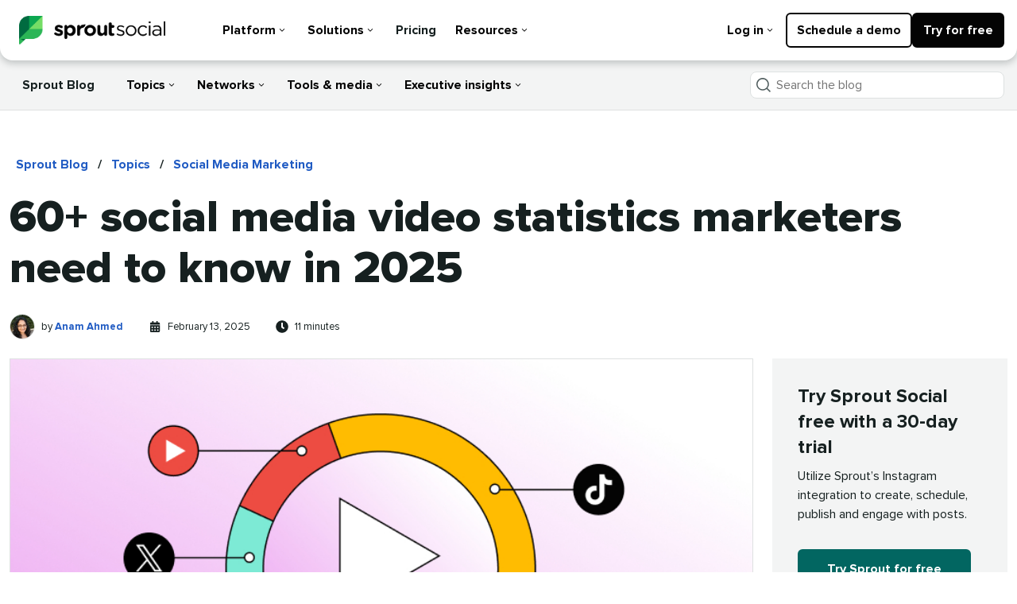

--- FILE ---
content_type: text/html; charset=UTF-8
request_url: https://sproutsocial.com/insights/social-media-video-statistics/
body_size: 29581
content:
<!DOCTYPE html>
<html lang="en-US">
<head>
	<meta charset="UTF-8">
	<meta name="viewport" content="width=device-width, initial-scale=1">
	<link rel="profile" href="http://gmpg.org/xfn/11">
	<link rel="shortcut icon" href="https://brandfolder.sproutsocial.com/VXTUTVL1/at/2km9vsfn9v7pmgs6q9rgfp/favicon.ico&width=32&height=32" sizes="32x32"><!-- format: .ico || size: 32x32 -->
	<link rel="icon" href="https://brandfolder.sproutsocial.com/VXTUTVL1/at/shx4qrmc2cr48sfmf5fpbsv/favicon_browser.svg"><!-- format: .svg -->
	<link rel="apple-touch-icon" sizes="180x180" href="https://brandfolder.sproutsocial.com/VXTUTVL1/at/665rfn6bt6cpwjxbm5kpz8w/favicon_apple-touch.svg?auto=webp&format=png"><!-- format: .png || size: 180x180 -->
	<meta name='robots' content='index, follow, max-image-preview:large, max-snippet:-1, max-video-preview:-1' />
	<style>img:is([sizes="auto" i], [sizes^="auto," i]) { contain-intrinsic-size: 3000px 1500px }</style>
	
	<!-- This site is optimized with the Yoast SEO Premium plugin v26.8 (Yoast SEO v26.8) - https://yoast.com/product/yoast-seo-premium-wordpress/ -->
	<title>60+ Social Media Video Statistics To Know | Sprout Social</title>
	<meta name="description" content="Pay attention to these up-to-date social media video statistics to transform your 2025 social media marketing strategy and reach your goals." />
	<link rel="canonical" href="https://sproutsocial.com/insights/social-media-video-statistics/" />
	<meta property="og:locale" content="en_US" />
	<meta property="og:type" content="article" />
	<meta property="og:title" content="60+ social media video statistics marketers need to know in 2025" />
	<meta property="og:description" content="Pay attention to these up-to-date social media video statistics to transform your 2025 social media marketing strategy and reach your goals." />
	<meta property="og:url" content="https://sproutsocial.com/insights/social-media-video-statistics/" />
	<meta property="og:site_name" content="Sprout Social" />
	<meta property="article:publisher" content="https://www.facebook.com/SproutSocialInc" />
	<meta property="article:published_time" content="2025-02-13T15:09:05+00:00" />
	<meta property="article:modified_time" content="2025-05-08T21:02:07+00:00" />
	<meta property="og:image" content="https://media.sproutsocial.com/uploads/2025/02/Social-media-video-marketing-statistics-Final-780x440-3e1969c.jpg" />
	<meta property="og:image:width" content="780" />
	<meta property="og:image:height" content="440" />
	<meta property="og:image:type" content="image/jpeg" />
	<meta name="author" content="Anam Ahmed" />
	<meta name="twitter:card" content="summary_large_image" />
	<meta name="twitter:title" content="60+ social media video statistics marketers need to know in 2025" />
	<meta name="twitter:creator" content="@SproutSocial" />
	<meta name="twitter:site" content="@SproutSocial" />
	<meta name="twitter:label1" content="Written by" />
	<meta name="twitter:data1" content="Anam Ahmed" />
	<meta name="twitter:label2" content="Est. reading time" />
	<meta name="twitter:data2" content="15 minutes" />
	<script type="application/ld+json" class="yoast-schema-graph">{"@context":"https://schema.org","@graph":[{"@type":"Article","@id":"https://sproutsocial.com/insights/social-media-video-statistics/#article","isPartOf":{"@id":"https://sproutsocial.com/insights/social-media-video-statistics/"},"author":{"name":"Anam Ahmed","@id":"https://sproutsocial.com/insights/#/schema/person/4329d7bf4e0cce0fcaa57d49e17b368e"},"headline":"60+ social media video statistics marketers need to know in 2025","datePublished":"2025-02-13T15:09:05+00:00","dateModified":"2025-05-08T21:02:07+00:00","mainEntityOfPage":{"@id":"https://sproutsocial.com/insights/social-media-video-statistics/"},"wordCount":2841,"publisher":{"@id":"https://sproutsocial.com/insights/#organization"},"image":{"@id":"https://sproutsocial.com/insights/social-media-video-statistics/#primaryimage"},"thumbnailUrl":"https://media.sproutsocial.com/uploads/2025/02/Social-media-video-marketing-statistics-Final-780x440-3e1969c.jpg","keywords":["Awareness Stage"],"articleSection":["Intermediate","Social Media Content","Social Media Marketing","Social Platforms","Video"],"inLanguage":"en-US"},{"@type":"WebPage","@id":"https://sproutsocial.com/insights/social-media-video-statistics/","url":"https://sproutsocial.com/insights/social-media-video-statistics/","name":"60+ Social Media Video Statistics To Know | Sprout Social","isPartOf":{"@id":"https://sproutsocial.com/insights/#website"},"primaryImageOfPage":{"@id":"https://sproutsocial.com/insights/social-media-video-statistics/#primaryimage"},"image":{"@id":"https://sproutsocial.com/insights/social-media-video-statistics/#primaryimage"},"thumbnailUrl":"https://media.sproutsocial.com/uploads/2025/02/Social-media-video-marketing-statistics-Final-780x440-3e1969c.jpg","datePublished":"2025-02-13T15:09:05+00:00","dateModified":"2025-05-08T21:02:07+00:00","description":"Pay attention to these up-to-date social media video statistics to transform your 2025 social media marketing strategy and reach your goals.","breadcrumb":{"@id":"https://sproutsocial.com/insights/social-media-video-statistics/#breadcrumb"},"inLanguage":"en-US","potentialAction":[{"@type":"ReadAction","target":["https://sproutsocial.com/insights/social-media-video-statistics/"]}]},{"@type":"ImageObject","inLanguage":"en-US","@id":"https://sproutsocial.com/insights/social-media-video-statistics/#primaryimage","url":"https://media.sproutsocial.com/uploads/2025/02/Social-media-video-marketing-statistics-Final-780x440-3e1969c.jpg","contentUrl":"https://media.sproutsocial.com/uploads/2025/02/Social-media-video-marketing-statistics-Final-780x440-3e1969c.jpg","width":780,"height":440},{"@type":"BreadcrumbList","@id":"https://sproutsocial.com/insights/social-media-video-statistics/#breadcrumb","itemListElement":[{"@type":"ListItem","position":1,"name":"Sprout Blog","item":"https://sproutsocial.com/insights/"},{"@type":"ListItem","position":2,"name":"Topics","item":"https://sproutsocial.com/insights/general-topics/"},{"@type":"ListItem","position":3,"name":"Social Media Marketing","item":"https://sproutsocial.com/insights/social-media-marketing-resources/"},{"@type":"ListItem","position":4,"name":"60+ social media video statistics marketers need to know in 2025"}]},{"@type":"WebSite","@id":"https://sproutsocial.com/insights/#website","url":"https://sproutsocial.com/insights/","name":"Sprout Social","description":"Sprout Social offers a suite of &lt;a href=&quot;/features/&quot; class=&quot;fw-bold&quot;&gt;social media solutions&lt;/a&gt; that supports organizations and agencies in extending their reach, amplifying their brands and creating real connections with their audiences.","publisher":{"@id":"https://sproutsocial.com/insights/#organization"},"potentialAction":[{"@type":"SearchAction","target":{"@type":"EntryPoint","urlTemplate":"https://sproutsocial.com/insights/?s={search_term_string}"},"query-input":{"@type":"PropertyValueSpecification","valueRequired":true,"valueName":"search_term_string"}}],"inLanguage":"en-US"},{"@type":"Organization","@id":"https://sproutsocial.com/insights/#organization","name":"Sprout Social","url":"https://sproutsocial.com/insights/","logo":{"@type":"ImageObject","inLanguage":"en-US","@id":"https://sproutsocial.com/insights/#/schema/logo/image/","url":"https://media.sproutsocial.com/uploads/2021/05/Sprout-Social-Logo-Vertical-Lockup-2x-e1621359247773.png","contentUrl":"https://media.sproutsocial.com/uploads/2021/05/Sprout-Social-Logo-Vertical-Lockup-2x-e1621359247773.png","width":561,"height":374,"caption":"Sprout Social"},"image":{"@id":"https://sproutsocial.com/insights/#/schema/logo/image/"},"sameAs":["https://www.facebook.com/SproutSocialInc","https://x.com/SproutSocial","https://instagram.com/sproutsocial/","https://www.linkedin.com/company/sprout-social-inc-","https://www.pinterest.com/sproutsocial/","https://www.youtube.com/user/SproutSocial"]},{"@type":"Person","@id":"https://sproutsocial.com/insights/#/schema/person/4329d7bf4e0cce0fcaa57d49e17b368e","name":"Anam Ahmed","description":"Anam Ahmed is a freelance copywriter and content strategist based in Toronto, Canada. Her work has been published in Forbes, USA Today, and many other brands and publications.","url":"https://sproutsocial.com/insights/author/anamahmed/"}]}</script>
	<!-- / Yoast SEO Premium plugin. -->


<link rel='dns-prefetch' href='//cdn.optimizely.com' />
<link rel='dns-prefetch' href='//media.sproutsocial.com' />
<link rel='dns-prefetch' href='//sproutsocial.com' />
<link rel="alternate" type="application/rss+xml" title="Sprout Social &raquo; Feed" href="https://sproutsocial.com/insights/feed/" />
<meta property="fb:pages" content="138467959508514,1457203871252560"><link rel='stylesheet' id='main-styles-css' href='https://media.sproutsocial.com/assets/insights/css/main-5308adca60.css' type='text/css' media='all' />
<link rel='stylesheet' id='roboto-serif-css' href='https://media.sproutsocial.com/assets/insights/css/roboto-serif-3ee945afd4.css' type='text/css' media='all' />
<script src="https://cdn.optimizely.com/js/24839680245.js" defer></script>
<link rel='shortlink' href='https://sproutsocial.com/insights/?p=156099' />
			<link rel="preload" href="https://cdn.optimizely.com/js/24839680245.js" as="script">
			<link rel="preconnect" href="https://logx.optimizely.com">
			
<link rel="amphtml" href="https://sproutsocial.com/insights/social-media-video-statistics/?amp">

<link rel="preload" href="https://media.sproutsocial.com/font/proxima/2021/ProximaNova-Regular.woff2" as="font" type="font/woff2" crossorigin>
<link rel="preload" href="https://media.sproutsocial.com/font/proxima/2021/ProximaNova-Bold.woff2" as="font" type="font/woff2" crossorigin>

<style>
    @font-face {
        font-family: 'proxima-nova';
        src: url('https://media.sproutsocial.com/font/proxima/2021/ProximaNova-Regular.eot');
        src: local('Proxima Nova Regular'), local('ProximaNova-Regular'),
        url('https://media.sproutsocial.com/font/proxima/2021/ProximaNova-Regular.eot?#iefix') format('embedded-opentype'),
        url('https://media.sproutsocial.com/font/proxima/2021/ProximaNova-Regular.woff2') format('woff2'),
        url('https://media.sproutsocial.com/font/proxima/2021/ProximaNova-Regular.woff') format('woff'),
        url('https://media.sproutsocial.com/font/proxima/2021/ProximaNova-Regular.ttf') format('truetype');
        font-weight: normal;
        font-style: normal;
        font-display: swap;
    }

    @font-face {
        font-family: 'proxima-nova';
        src: url('https://media.sproutsocial.com/font/proxima/2021/ProximaNova-Bold.eot');
        src: local('Proxima Nova Bold'), local('ProximaNova-Bold'),
        url('https://media.sproutsocial.com/font/proxima/2021/ProximaNova-Bold.eot?#iefix') format('embedded-opentype'),
        url('https://media.sproutsocial.com/font/proxima/2021/ProximaNova-Bold.woff2') format('woff2'),
        url('https://media.sproutsocial.com/font/proxima/2021/ProximaNova-Bold.woff') format('woff'),
        url('https://media.sproutsocial.com/font/proxima/2021/ProximaNova-Bold.ttf') format('truetype');
        font-weight: bold;
        font-style: normal;
        font-display: swap;
    }

    @font-face {
        font-family: 'proxima-nova';
        src: url('https://media.sproutsocial.com/font/proxima/2021/ProximaNova-Extrabld.eot');
        src: local('Proxima Nova Extrabold'), local('ProximaNova-Extrabld'),
        url('https://media.sproutsocial.com/font/proxima/2021/ProximaNova-Extrabld.eot?#iefix') format('embedded-opentype'),
        url('https://media.sproutsocial.com/font/proxima/2021/ProximaNova-Extrabld.woff2') format('woff2'),
        url('https://media.sproutsocial.com/font/proxima/2021/ProximaNova-Extrabld.woff') format('woff'),
        url('https://media.sproutsocial.com/font/proxima/2021/ProximaNova-Extrabld.ttf') format('truetype');
        font-weight: 800;
        font-style: normal;
        font-display: swap;
    }
</style>
<link rel="preload" as="image" href="https://media.sproutsocial.com/uploads/2025/02/Social-media-video-marketing-statistics-Final-780x440-3e1969c.jpg"><link rel="icon" href="https://media.sproutsocial.com/uploads/2020/06/cropped-Sprout-Leaf-32x32.png" sizes="32x32" />
<link rel="icon" href="https://media.sproutsocial.com/uploads/2020/06/cropped-Sprout-Leaf-192x192.png" sizes="192x192" />
<link rel="apple-touch-icon" href="https://media.sproutsocial.com/uploads/2020/06/cropped-Sprout-Leaf-180x180.png" />
<meta name="msapplication-TileImage" content="https://media.sproutsocial.com/uploads/2020/06/cropped-Sprout-Leaf-270x270.png" />
</head>

<body class="wp-singular post-template-default single single-post postid-156099 single-format-standard wp-theme-insights">

<div id="header" class="sticky top0 z100" data-nav-items='{&quot;Topics&quot;:{&quot;linkText&quot;:&quot;Topics&quot;,&quot;href&quot;:&quot;&quot;,&quot;children&quot;:[{&quot;linkText&quot;:&quot;Social media management&quot;,&quot;href&quot;:&quot;https:\/\/sproutsocial.com\/insights\/social-media-management-resources\/&quot;},{&quot;linkText&quot;:&quot;Social media marketing&quot;,&quot;href&quot;:&quot;https:\/\/sproutsocial.com\/insights\/social-media-marketing-resources\/&quot;},{&quot;linkText&quot;:&quot;Social media analytics&quot;,&quot;href&quot;:&quot;https:\/\/sproutsocial.com\/insights\/analytics\/&quot;},{&quot;linkText&quot;:&quot;Social listening&quot;,&quot;href&quot;:&quot;https:\/\/sproutsocial.com\/insights\/social-listening\/&quot;},{&quot;linkText&quot;:&quot;Influencer marketing&quot;,&quot;href&quot;:&quot;https:\/\/sproutsocial.com\/insights\/influencer-marketing-resources\/&quot;},{&quot;linkText&quot;:&quot;AI marketing&quot;,&quot;href&quot;:&quot;https:\/\/sproutsocial.com\/insights\/ai-marketing-resources\/&quot;},{&quot;linkText&quot;:&quot;Customer care&quot;,&quot;href&quot;:&quot;https:\/\/sproutsocial.com\/insights\/customer-care-service\/&quot;},{&quot;linkText&quot;:&quot;Employee advocacy&quot;,&quot;href&quot;:&quot;https:\/\/sproutsocial.com\/insights\/advocacy\/&quot;},{&quot;linkText&quot;:&quot;Social media search&quot;,&quot;href&quot;:&quot;https:\/\/sproutsocial.com\/insights\/social-media-search-resources\/&quot;},{&quot;linkText&quot;:&quot;All topics&quot;,&quot;href&quot;:&quot;\/insights\/all-topics\/&quot;}]},&quot;Networks&quot;:{&quot;linkText&quot;:&quot;Networks&quot;,&quot;href&quot;:&quot;&quot;,&quot;children&quot;:[{&quot;linkText&quot;:&quot;Facebook&quot;,&quot;href&quot;:&quot;https:\/\/sproutsocial.com\/insights\/facebook\/&quot;},{&quot;linkText&quot;:&quot;Instagram&quot;,&quot;href&quot;:&quot;https:\/\/sproutsocial.com\/insights\/instagram\/&quot;},{&quot;linkText&quot;:&quot;YouTube&quot;,&quot;href&quot;:&quot;https:\/\/sproutsocial.com\/insights\/youtube\/&quot;},{&quot;linkText&quot;:&quot;TikTok&quot;,&quot;href&quot;:&quot;https:\/\/sproutsocial.com\/insights\/tiktok\/&quot;},{&quot;linkText&quot;:&quot;LinkedIn&quot;,&quot;href&quot;:&quot;https:\/\/sproutsocial.com\/insights\/linkedin\/&quot;},{&quot;linkText&quot;:&quot;X (formerly Twitter)&quot;,&quot;href&quot;:&quot;https:\/\/sproutsocial.com\/insights\/twitter\/&quot;},{&quot;linkText&quot;:&quot;Pinterest&quot;,&quot;href&quot;:&quot;https:\/\/sproutsocial.com\/insights\/pinterest\/&quot;},{&quot;linkText&quot;:&quot;Snapchat&quot;,&quot;href&quot;:&quot;https:\/\/sproutsocial.com\/insights\/snapchat\/&quot;},{&quot;linkText&quot;:&quot;Reddit&quot;,&quot;href&quot;:&quot;https:\/\/sproutsocial.com\/insights\/reddit\/&quot;},{&quot;linkText&quot;:&quot;Bluesky&quot;,&quot;href&quot;:&quot;https:\/\/sproutsocial.com\/insights\/bluesky\/&quot;},{&quot;linkText&quot;:&quot;All Networks&quot;,&quot;href&quot;:&quot;https:\/\/sproutsocial.com\/insights\/all-platforms\/&quot;}]},&quot;Tools &amp; media&quot;:{&quot;linkText&quot;:&quot;Tools &amp; media&quot;,&quot;href&quot;:&quot;&quot;,&quot;children&quot;:[{&quot;linkText&quot;:&quot;Case studies&quot;,&quot;href&quot;:&quot;\/insights\/case-studies\/&quot;},{&quot;linkText&quot;:&quot;Data reports&quot;,&quot;href&quot;:&quot;\/insights\/data\/&quot;},{&quot;linkText&quot;:&quot;Webinars&quot;,&quot;href&quot;:&quot;\/insights\/webinars\/&quot;},{&quot;linkText&quot;:&quot;Podcasts&quot;,&quot;href&quot;:&quot;\/insights\/podcasts\/&quot;},{&quot;linkText&quot;:&quot;Templates&quot;,&quot;href&quot;:&quot;\/insights\/templates\/&quot;},{&quot;linkText&quot;:&quot;Free tools&quot;,&quot;href&quot;:&quot;https:\/\/sproutsocial.com\/free-tools\/&quot;},{&quot;linkText&quot;:&quot;Guides&quot;,&quot;href&quot;:&quot;\/insights\/guides\/&quot;},{&quot;linkText&quot;:&quot;Post performance report&quot;,&quot;href&quot;:&quot;\/insights\/post-performance-report\/&quot;},{&quot;linkText&quot;:&quot;All tools &amp; media&quot;,&quot;href&quot;:&quot;\/insights\/resources\/&quot;}]},&quot;Executive insights&quot;:{&quot;linkText&quot;:&quot;Executive insights&quot;,&quot;href&quot;:&quot;&quot;,&quot;children&quot;:[{&quot;linkText&quot;:&quot;Press&quot;,&quot;href&quot;:&quot;https:\/\/sproutsocial.com\/insights\/press\/&quot;},{&quot;linkText&quot;:&quot;Sprout in action&quot;,&quot;href&quot;:&quot;https:\/\/sproutsocial.com\/insights\/using-sprout\/&quot;},{&quot;linkText&quot;:&quot;All executive insights&quot;,&quot;href&quot;:&quot;\/insights\/sprout\/&quot;}]}}' data-search-placeholder="Search the blog"><div style="display: none;" class="mx200 rotate-180-nm pt800-l pt700 bg--light-translucent bottom0 fixed h-100p left0 right0 top0 w-100p z23 overflow-auto relative flex flex-wrap flex-nowrap-l mw900 mx-auto py600 w-100p z24 overflow-auto db ba b--neutral-200 bg--neutral-0 br600 flex h-100p mw800 mx-auto shadow200 w-100p z24 seeds-mw1000-l f300 dn db-ns bg--neutral-100 mw450 pa500 pa700-l w-100p fw-extrabold f700 db fw-bold underline mt200 c--link f300 absolute bg-none bn mt0 right300 top300 c--text db h450 z23 z24 dn pt600 pt700-ns pt800-l overflow-hidden overflow-auto overflow-visible"><header class="fixed top0 left0 right0 z10 w-100p bg--neutral-0 mx-auto mw900-l mb400-l elevation300 js-header overlay br--top ff-proxima-nova"><a href="#content" class="screenreader">Skip to main content</a><div class="f300 flex flex-column flex-row-l justify-between pa400-l relative h-100vh dvh h-auto-l"><div class="bb b--neutral-200 bn-l flex-l items-center pl300-l"><div class="py350 py0-l px450 px0-l flex justify-between db-l"><a aria-label="Sprout Social" class="c--neutral-600 inline-flex flex-l v-mid items-center w-auto-l" href="/" title="Sprout Social"><svg class="dn db-alt-log db-l" xmlns="http://www.w3.org/2000/svg" width="30" height="38" fill="none"><path fill-rule="evenodd" clip-rule="evenodd" d="M12.609.677C5.645.677 0 6.322 0 13.287v23.201c0 .743.899 1.114 1.425.588l6.85-6.846h8.668c6.964 0 12.61-5.645 12.61-12.609V.677H12.608z" fill="#2BB656"></path><path fill-rule="evenodd" clip-rule="evenodd" d="M8.275 30.23H1.97l3.94 2.365 2.365-2.365z" fill="#006B40"></path><path fill-rule="evenodd" clip-rule="evenodd" d="M29.553.677H12.61v16.944L29.553.677z" fill="#0CA750"></path><path fill-rule="evenodd" clip-rule="evenodd" d="M12.609.677C5.645.677 0 6.323 0 13.287V30.23L12.609 17.62V.677z" fill="#006B40"></path><path fill-rule="evenodd" clip-rule="evenodd" d="M29.553.677 12.61 17.621h16.944V.677z" fill="#75DD66"></path></svg><svg class="dn db-l dn-alt-logo" xmlns="http://www.w3.org/2000/svg" width="184" height="38" viewBox="0 0 184 38" fill="none"><path fill-rule="evenodd" clip-rule="evenodd" d="M44.9811 24.8315C44.5767 24.5785 44.249 24.1243 44.249 23.5178C44.249 22.6601 44.9045 22.0047 45.7631 22.0047C46.04 22.0047 46.3188 22.0794 46.5201 22.2078C47.807 23.0147 49.0949 23.4171 50.1806 23.4171C51.2912 23.4171 51.7952 23.0147 51.7952 22.4091V22.3573C51.7952 21.5246 50.4824 21.2467 48.9933 20.7925C47.1008 20.2377 44.9553 19.3532 44.9553 16.7286V16.6778C44.9553 13.9266 47.1765 12.3867 49.9037 12.3867C51.3161 12.3867 52.7803 12.7662 54.0931 13.4216C54.648 13.7005 55.0016 14.2045 55.0016 14.8619C55.0016 15.7205 54.3202 16.3759 53.4616 16.3759C53.1847 16.3759 53.0065 16.3251 52.7554 16.1986C51.6688 15.6687 50.6338 15.341 49.828 15.341C48.8927 15.341 48.4126 15.7454 48.4126 16.2743V16.3251C48.4126 17.0831 49.7005 17.4367 51.1647 17.9407C53.0573 18.5703 55.2536 19.4797 55.2536 21.9529V22.0047C55.2536 25.0078 53.0065 26.3695 50.08 26.3695C48.4126 26.3695 46.6217 25.8913 44.9811 24.8315Z" fill="#040404"></path><path fill-rule="evenodd" clip-rule="evenodd" d="M56.9727 14.3559C56.9727 13.2952 57.8303 12.4375 58.8892 12.4375C59.9499 12.4375 60.8076 13.2952 60.8076 14.3559V14.5323C61.7428 13.2712 63.0298 12.3369 65.0239 12.3369C68.1784 12.3369 71.1826 14.8092 71.1826 19.3264V19.3781C71.1826 23.8963 68.2302 26.3695 65.0239 26.3695C62.979 26.3695 61.717 25.4362 60.8076 24.3505V28.3895C60.8076 29.4494 59.9499 30.307 58.8892 30.307C57.8303 30.307 56.9727 29.4494 56.9727 28.3895V14.3559ZM67.3457 19.3779V19.3262C67.3457 17.0819 65.8317 15.5919 64.0397 15.5919C62.2469 15.5919 60.7587 17.0819 60.7587 19.3262V19.3779C60.7587 21.624 62.2469 23.1141 64.0397 23.1141C65.8317 23.1141 67.3457 21.6499 67.3457 19.3779Z" fill="#040404"></path><path fill-rule="evenodd" clip-rule="evenodd" d="M82.1504 19.4299V19.3791C82.1504 15.4925 85.2791 12.3379 89.4954 12.3379C93.6839 12.3379 96.7886 15.4417 96.7886 19.3274V19.3791C96.7886 23.2667 93.659 26.4213 89.4446 26.4213C85.2551 26.4213 82.1504 23.3166 82.1504 19.4299ZM93.0035 19.4299V19.3791C93.0035 17.3849 91.5643 15.6438 89.4446 15.6438C87.2493 15.6438 85.9365 17.3342 85.9365 19.3273V19.3791C85.9365 21.3732 87.3748 23.1153 89.4954 23.1153C91.6917 23.1153 93.0035 21.423 93.0035 19.4299Z" fill="#040404"></path><path fill-rule="evenodd" clip-rule="evenodd" d="M110.899 24.3505C110.899 25.4113 110.04 26.2679 108.981 26.2679C107.921 26.2679 107.062 25.4113 107.062 24.3505V24.2C106.179 25.3346 105.043 26.3685 103.1 26.3685C100.198 26.3685 98.5059 24.4501 98.5059 21.3473V14.3559C98.5059 13.2951 99.3645 12.4375 100.423 12.4375C101.484 12.4375 102.342 13.2951 102.342 14.3559V20.1361C102.342 21.952 103.2 22.8872 104.665 22.8872C106.128 22.8872 107.062 21.952 107.062 20.1361V14.3559C107.062 13.2951 107.921 12.4375 108.981 12.4375C110.04 12.4375 110.899 13.2951 110.899 14.3559V24.3505Z" fill="#040404"></path><path fill-rule="evenodd" clip-rule="evenodd" d="M112.852 22.281V10.8989C112.852 9.83713 113.71 8.97949 114.769 8.97949C115.83 8.97949 116.687 9.83713 116.687 10.8989V12.5892H118.379C119.287 12.5892 120.019 13.3213 120.019 14.2297C120.019 15.1382 119.287 15.8703 118.379 15.8703H116.687V21.6504C116.687 22.533 117.066 22.9632 117.925 22.9632C118.05 22.9632 118.303 22.9374 118.379 22.9374C119.237 22.9374 119.969 23.6436 119.969 24.5271C119.969 25.2094 119.514 25.7633 118.985 25.9674C118.277 26.2453 117.622 26.344 116.789 26.344C114.441 26.344 112.852 25.4125 112.852 22.281Z" fill="#040404"></path><path fill-rule="evenodd" clip-rule="evenodd" d="M127.98 26.3694C126.111 26.3694 124.042 25.6373 122.578 24.451L123.561 23.0644C124.976 24.1233 126.541 24.7298 128.079 24.7298C129.645 24.7298 130.78 23.9211 130.78 22.66V22.6092C130.78 21.2974 129.241 20.7924 127.526 20.3133C125.481 19.7316 123.21 19.0254 123.21 16.6269V16.577C123.21 14.3309 125.077 12.8408 127.652 12.8408C129.241 12.8408 131.009 13.3956 132.346 14.2811L131.462 15.7443C130.251 14.9624 128.862 14.4804 127.6 14.4804C126.061 14.4804 125.077 15.2892 125.077 16.3748V16.4247C125.077 17.6618 126.692 18.1419 128.434 18.6727C130.453 19.2774 132.623 20.0603 132.623 22.408V22.4578C132.623 24.9311 130.579 26.3694 127.98 26.3694Z" fill="#040404"></path><path fill-rule="evenodd" clip-rule="evenodd" d="M140.925 26.4212C137.014 26.4212 134.16 23.3414 134.16 19.632C134.16 15.9207 137.039 12.791 140.976 12.791C144.887 12.791 147.766 15.8708 147.766 19.5802C147.766 23.2915 144.863 26.4212 140.925 26.4212ZM140.925 14.5064C138.098 14.5064 136.156 16.7544 136.156 19.5803C136.156 22.4091 138.226 24.6792 140.976 24.6792C143.802 24.6792 145.772 22.433 145.772 19.6321C145.772 16.7803 143.677 14.5064 140.925 14.5064Z" fill="#040404"></path><path fill-rule="evenodd" clip-rule="evenodd" d="M155.889 26.4212C152.078 26.4212 149.201 23.3164 149.201 19.632C149.201 15.9207 152.078 12.791 155.889 12.791C158.363 12.791 159.903 13.8259 161.114 15.1138L159.826 16.4764C158.791 15.3917 157.631 14.5063 155.864 14.5063C153.213 14.5063 151.195 16.7543 151.195 19.5802C151.195 22.4329 153.265 24.6791 155.99 24.6791C157.657 24.6791 158.943 23.8454 159.98 22.7348L161.215 23.8962C159.903 25.3613 158.338 26.4212 155.889 26.4212Z" fill="#040404"></path><path fill-rule="evenodd" clip-rule="evenodd" d="M163.206 10.2168H165.428V8.07227H163.206V10.2168ZM163.332 26.1189H165.277V13.0685H163.332V26.1189Z" fill="#040404"></path><path fill-rule="evenodd" clip-rule="evenodd" d="M169.287 15.567L168.707 13.9773C170.146 13.3209 171.559 12.8916 173.454 12.8916C177.011 12.8916 179.006 14.7094 179.006 18.1419V26.1183H177.136V24.1491C176.228 25.3354 174.715 26.3943 172.418 26.3943C169.994 26.3943 167.546 25.0317 167.546 22.3064C167.546 19.5304 169.818 18.0662 173.123 18.0662C174.789 18.0662 175.977 18.2923 177.136 18.6219V18.1677C177.136 15.8191 175.697 14.6088 173.25 14.6088C171.71 14.6088 170.499 15.0113 169.287 15.567ZM169.514 22.2306C169.514 23.896 171.029 24.8562 172.795 24.8562C175.195 24.8562 177.163 23.392 177.163 21.3212V20.0602C176.204 19.7832 174.916 19.5063 173.324 19.5063C170.878 19.5063 169.514 20.5652 169.514 22.2306Z" fill="#040404"></path><path fill-rule="evenodd" clip-rule="evenodd" d="M182.056 26.1186H184V7.69238H182.056V26.1186Z" fill="#040404"></path><path fill-rule="evenodd" clip-rule="evenodd" d="M83.525 11.3018C83.525 11.3018 81.8538 12.0444 80.3896 12.0176C78.9752 11.9898 78.2776 12.7066 78.2776 12.7066L78.2795 12.7123C77.6758 13.1464 77.1794 13.8967 76.8124 14.7093V14.3557C76.8124 13.2949 75.9538 12.4373 74.894 12.4373C73.8332 12.4373 72.9766 13.2949 72.9766 14.3557V24.3503C72.9766 25.412 73.8332 26.2677 74.894 26.2677C75.9538 26.2677 76.8124 25.412 76.8124 24.3503V19.606C77.0884 17.5745 78.1243 16.4188 79.7955 16.0278C79.8913 16.0068 79.9823 15.9771 80.0724 15.9454C80.0743 15.9445 80.0743 15.9445 80.0772 15.9435C80.0801 15.9416 80.0858 15.9416 80.0897 15.9397C83.9562 14.8166 83.525 11.3018 83.525 11.3018Z" fill="#040404"></path><path fill-rule="evenodd" clip-rule="evenodd" d="M12.6087 0.676758C5.64505 0.676758 0 6.32181 0 13.2864V36.4875C0 37.2302 0.898839 37.602 1.42492 37.0759L8.27449 30.2292H16.9428C23.9074 30.2292 29.5524 24.5841 29.5524 17.6205V0.676758H12.6087Z" fill="#2BB656"></path><path fill-rule="evenodd" clip-rule="evenodd" d="M8.27501 30.2295H1.96973L5.90909 32.5945L8.27501 30.2295Z" fill="#006B40"></path><path fill-rule="evenodd" clip-rule="evenodd" d="M29.5532 0.676758H12.6094V17.6205L29.5532 0.676758Z" fill="#0CA750"></path><path fill-rule="evenodd" clip-rule="evenodd" d="M12.6087 0.676758C5.64505 0.676758 0 6.32277 0 13.2864V30.2292L12.6087 17.6205V0.676758Z" fill="#006B40"></path><path fill-rule="evenodd" clip-rule="evenodd" d="M29.5532 0.676758L12.6094 17.6205H29.5532V0.676758Z" fill="#75DD66"></path></svg><svg class="db dn-l" xmlns="http://www.w3.org/2000/svg" width="140" height="28" viewBox="0 0 140 28" fill="none"><path fill-rule="evenodd" clip-rule="evenodd" d="M34.225 18.3805C33.9173 18.188 33.6679 17.8423 33.6679 17.3808C33.6679 16.7281 34.1666 16.2294 34.8199 16.2294C35.0306 16.2294 35.2428 16.2862 35.3959 16.384C36.3751 16.9979 37.355 17.3042 38.1811 17.3042C39.0261 17.3042 39.4096 16.9979 39.4096 16.5371V16.4977C39.4096 15.864 38.4107 15.6526 37.2777 15.3069C35.8377 14.8847 34.2053 14.2117 34.2053 12.2145V12.1758C34.2053 10.0823 35.8953 8.91049 37.9704 8.91049C39.0451 8.91049 40.1591 9.19925 41.158 9.69802C41.5802 9.91021 41.8492 10.2938 41.8492 10.794C41.8492 11.4473 41.3308 11.9461 40.6775 11.9461C40.4668 11.9461 40.3312 11.9075 40.1402 11.8112C39.3134 11.408 38.5259 11.1586 37.9128 11.1586C37.2012 11.1586 36.8359 11.4663 36.8359 11.8688V11.9075C36.8359 12.4843 37.8158 12.7533 38.9299 13.1369C40.3698 13.616 42.041 14.308 42.041 16.19V16.2294C42.041 18.5147 40.3312 19.5508 38.1045 19.5508C36.8359 19.5508 35.4732 19.187 34.225 18.3805Z" fill="#040404"></path><path fill-rule="evenodd" clip-rule="evenodd" d="M43.3491 10.4095C43.3491 9.6023 44.0017 8.94967 44.8073 8.94967C45.6145 8.94967 46.267 9.6023 46.267 10.4095V10.5437C46.9786 9.58407 47.9578 8.87311 49.4751 8.87311C51.8753 8.87311 54.161 10.7544 54.161 14.1918V14.2312C54.161 17.6693 51.9146 19.5514 49.4751 19.5514C47.9192 19.5514 46.9589 18.8411 46.267 18.015V21.0885C46.267 21.895 45.6145 22.5476 44.8073 22.5476C44.0017 22.5476 43.3491 21.895 43.3491 21.0885V10.4095ZM51.2417 14.231V14.1916C51.2417 12.4839 50.0897 11.35 48.7263 11.35C47.3621 11.35 46.2298 12.4839 46.2298 14.1916V14.231C46.2298 15.9402 47.3621 17.0741 48.7263 17.0741C50.0897 17.0741 51.2417 15.9599 51.2417 14.231Z" fill="#040404"></path><path fill-rule="evenodd" clip-rule="evenodd" d="M62.5063 14.2702V14.2316C62.5063 11.274 64.8868 8.87347 68.0949 8.87347C71.2818 8.87347 73.6441 11.2353 73.6441 14.1922V14.2316C73.6441 17.1899 71.2628 19.5904 68.0562 19.5904C64.8686 19.5904 62.5063 17.2278 62.5063 14.2702ZM70.7641 14.2702V14.2315C70.7641 12.7141 69.669 11.3891 68.0562 11.3891C66.3859 11.3891 65.387 12.6754 65.387 14.1921V14.2315C65.387 15.749 66.4814 17.0746 68.0949 17.0746C69.766 17.0746 70.7641 15.7869 70.7641 14.2702Z" fill="#040404"></path><path fill-rule="evenodd" clip-rule="evenodd" d="M84.3797 18.015C84.3797 18.8222 83.7264 19.4741 82.9208 19.4741C82.1137 19.4741 81.4604 18.8222 81.4604 18.015V17.9005C80.7881 18.7639 79.9242 19.5507 78.4455 19.5507C76.2378 19.5507 74.9502 18.0908 74.9502 15.7297V10.4095C74.9502 9.60233 75.6035 8.94971 76.4091 8.94971C77.2163 8.94971 77.8688 9.60233 77.8688 10.4095V14.808C77.8688 16.1898 78.5221 16.9015 79.6362 16.9015C80.7495 16.9015 81.4604 16.1898 81.4604 14.808V10.4095C81.4604 9.60233 82.1137 8.94971 82.9208 8.94971C83.7264 8.94971 84.3797 9.60233 84.3797 10.4095V18.015Z" fill="#040404"></path><path fill-rule="evenodd" clip-rule="evenodd" d="M85.8658 16.44V7.77868C85.8658 6.97074 86.5191 6.31812 87.3247 6.31812C88.1318 6.31812 88.7844 6.97074 88.7844 7.77868V9.06497H90.0713C90.7624 9.06497 91.3195 9.62208 91.3195 10.3133C91.3195 11.0046 90.7624 11.5617 90.0713 11.5617H88.7844V15.9602C88.7844 16.6318 89.0724 16.9592 89.7257 16.9592C89.8212 16.9592 90.0137 16.9395 90.0713 16.9395C90.7245 16.9395 91.2816 17.4769 91.2816 18.1492C91.2816 18.6684 90.9352 19.0899 90.5328 19.2452C89.994 19.4567 89.4953 19.5318 88.8617 19.5318C87.0754 19.5318 85.8658 18.823 85.8658 16.44Z" fill="#040404"></path><path fill-rule="evenodd" clip-rule="evenodd" d="M97.3765 19.5509C95.9547 19.5509 94.3806 18.9938 93.2665 18.0911L94.0146 17.036C95.0907 17.8417 96.2821 18.3033 97.4523 18.3033C98.6437 18.3033 99.5069 17.6879 99.5069 16.7282V16.6896C99.5069 15.6913 98.336 15.307 97.0309 14.9425C95.475 14.4998 93.747 13.9624 93.747 12.1373V12.0993C93.747 10.3901 95.168 9.25623 97.1271 9.25623C98.336 9.25623 99.6812 9.67843 100.698 10.3522L100.026 11.4657C99.1045 10.8707 98.048 10.5039 97.0878 10.5039C95.9168 10.5039 95.168 11.1193 95.168 11.9455V11.9834C95.168 12.9248 96.3966 13.2901 97.7221 13.6941C99.2583 14.1542 100.91 14.7499 100.91 16.5365V16.5744C100.91 18.4564 99.3538 19.5509 97.3765 19.5509Z" fill="#040404"></path><path fill-rule="evenodd" clip-rule="evenodd" d="M107.226 19.5901C104.25 19.5901 102.078 17.2465 102.078 14.4238C102.078 11.5997 104.269 9.21814 107.265 9.21814C110.24 9.21814 112.431 11.5618 112.431 14.3845C112.431 17.2086 110.222 19.5901 107.226 19.5901ZM107.226 10.5235C105.074 10.5235 103.597 12.2341 103.597 14.3845C103.597 16.5371 105.172 18.2645 107.265 18.2645C109.415 18.2645 110.914 16.5553 110.914 14.4239C110.914 12.2538 109.319 10.5235 107.226 10.5235Z" fill="#040404"></path><path fill-rule="evenodd" clip-rule="evenodd" d="M118.611 19.5901C115.712 19.5901 113.523 17.2276 113.523 14.4238C113.523 11.5997 115.712 9.21814 118.611 9.21814C120.494 9.21814 121.666 10.0057 122.587 10.9857L121.607 12.0226C120.82 11.1972 119.937 10.5234 118.592 10.5234C116.576 10.5234 115.04 12.2341 115.04 14.3845C115.04 16.5553 116.615 18.2645 118.689 18.2645C119.957 18.2645 120.935 17.6301 121.724 16.7849L122.664 17.6687C121.666 18.7837 120.475 19.5901 118.611 19.5901Z" fill="#040404"></path><path fill-rule="evenodd" clip-rule="evenodd" d="M124.178 7.25931H125.869V5.62738H124.178V7.25931ZM124.274 19.3602H125.754V9.42934H124.274V19.3602Z" fill="#040404"></path><path fill-rule="evenodd" clip-rule="evenodd" d="M128.806 11.331L128.364 10.1212C129.459 9.62175 130.534 9.29507 131.976 9.29507C134.682 9.29507 136.2 10.6783 136.2 13.2903V19.3601H134.778V17.8616C134.086 18.7643 132.935 19.5701 131.188 19.5701C129.344 19.5701 127.481 18.5332 127.481 16.4594C127.481 14.3469 129.209 13.2327 131.724 13.2327C132.992 13.2327 133.895 13.4048 134.778 13.6556V13.31C134.778 11.5228 133.683 10.6018 131.821 10.6018C130.649 10.6018 129.728 10.908 128.806 11.331ZM128.978 16.4017C128.978 17.669 130.131 18.3997 131.475 18.3997C133.3 18.3997 134.798 17.2854 134.798 15.7097V14.7501C134.068 14.5393 133.088 14.3286 131.877 14.3286C130.016 14.3286 128.978 15.1343 128.978 16.4017Z" fill="#040404"></path><path fill-rule="evenodd" clip-rule="evenodd" d="M138.521 19.3602H140V5.33862H138.521V19.3602Z" fill="#040404"></path><path fill-rule="evenodd" clip-rule="evenodd" d="M63.5515 8.08554C63.5515 8.08554 62.28 8.65066 61.1659 8.63025C60.0897 8.6091 59.559 9.15453 59.559 9.15453L59.5604 9.15891C59.1011 9.48923 58.7234 10.0602 58.4442 10.6785V10.4095C58.4442 9.60226 57.7909 8.94963 56.9845 8.94963C56.1774 8.94963 55.5256 9.60226 55.5256 10.4095V18.0149C55.5256 18.8229 56.1774 19.474 56.9845 19.474C57.7909 19.474 58.4442 18.8229 58.4442 18.0149V14.4047C58.6541 12.8588 59.4423 11.9794 60.7139 11.6819C60.7868 11.6659 60.856 11.6433 60.9246 11.6192C60.926 11.6185 60.926 11.6185 60.9282 11.6177C60.9304 11.6163 60.9348 11.6163 60.9377 11.6148C63.8796 10.7602 63.5515 8.08554 63.5515 8.08554Z" fill="#040404"></path><path fill-rule="evenodd" clip-rule="evenodd" d="M9.59355 0C4.29515 0 0 4.29566 0 9.59541V27.2506C0 27.8157 0.683899 28.0986 1.08418 27.6983L6.29581 22.4882H12.8913C18.1904 22.4882 22.4856 18.1926 22.4856 12.8935V0H9.59355Z" fill="#2BB656"></path><path fill-rule="evenodd" clip-rule="evenodd" d="M6.29593 22.4884H1.49842L4.49577 24.2881L6.29593 22.4884Z" fill="#006B40"></path><path fill-rule="evenodd" clip-rule="evenodd" d="M22.4857 0H9.59372V12.8935L22.4857 0Z" fill="#0CA750"></path><path fill-rule="evenodd" clip-rule="evenodd" d="M9.59355 0C4.29515 0 0 4.29639 0 9.59541V22.4882L9.59355 12.8935V0Z" fill="#006B40"></path><path fill-rule="evenodd" clip-rule="evenodd" d="M22.4857 0L9.59372 12.8935H22.4857V0Z" fill="#75DD66"></path></svg></a><button class="button-reset pa0 ma0 dn-l"><svg class="dn" width="24" height="12" viewBox="0 0 24 12" fill="none" xmlns="http://www.w3.org/2000/svg"><path fill-rule="evenodd" clip-rule="evenodd" d="M23.3607 11.8688H0.772528C0.419481 11.8688 0.13324 11.7021 0.13324 11.4964V10.5031C0.13324 10.2973 0.419481 10.1306 0.772528 10.1306H23.3607C23.7138 10.1306 24 10.2973 24 10.5031V11.4964C24 11.7021 23.7138 11.8688 23.3607 11.8688ZM23.3607 6.81212H0.772528C0.419481 6.81212 0.13324 6.64534 0.13324 6.43963V5.44633C0.13324 5.24062 0.419481 5.07384 0.772528 5.07384H23.3607C23.7138 5.07384 24 5.24062 24 5.44633V6.43963C24 6.64534 23.7138 6.81212 23.3607 6.81212ZM23.3607 1.75528H0.772528C0.419481 1.75528 0.13324 1.5885 0.13324 1.38279V0.389487C0.13324 0.18378 0.419481 0.0169983 0.772528 0.0169983H23.3607C23.7138 0.0169983 24 0.18378 24 0.389487V1.38279C24 1.5885 23.7138 1.75528 23.3607 1.75528Z" fill="#162020"></path></svg><svg class="db" width="24" height="21" fill="none" xmlns="http://www.w3.org/2000/svg"><path fill-rule="evenodd" clip-rule="evenodd" d="M20.523 3.166 3.666 20.023a.67.67 0 0 1-.946.008l-1.25-1.25a.67.67 0 0 1 .007-.947L18.334.977A.67.67 0 0 1 19.28.97l1.25 1.251a.67.67 0 0 1-.007.946Z" fill="#162020"></path><path fill-rule="evenodd" clip-rule="evenodd" d="M18.255 20.023 1.4 3.166a.67.67 0 0 1-.008-.946L2.64.97a.67.67 0 0 1 .947.007l16.857 16.857a.67.67 0 0 1 .008.946l-1.251 1.25a.67.67 0 0 1-.947-.007" fill="#162020"></path></svg><div class="screenreader">Toggle mobile menu</div></button></div></div><nav aria-label="Site Navigation" class="bg--neutral-0 h-100vh h-100p-l w-100p ml-auto-l flex-l items-center scroll-touch db db-l h-100vh overflow-auto overflow-visible-l h-auto-l"><ul class="list pa0 flex-l items-center-l overflow-auto overflow-visible-l ml655-l justify-between gap400 menuItems z10"><li class=""><div class="px350 py300 px450 py0-l px350-l"><button class="ff-proxima-nova flex items-center button-reset db f300 ma0 fw-bold tl wsnw-l px350 py300 pa0-l w-100p c--teal-900 hover-c--teal-900 interaction--hover pointer" id="Platform">Platform<svg xmlns="http://www.w3.org/2000/svg" width="16" height="16" viewBox="0 0 16 16" fill="currentColor" class="dn db-l rotate-180"><path fill-rule="evenodd" clip-rule="evenodd" d="M4.31311 6.68689L5.02022 5.97978L8 8.95956L10.9798 5.97978L11.6869 6.68689L8 10.3738L4.31311 6.68689Z"></path></svg><svg xmlns="http://www.w3.org/2000/svg" width="16" height="16" viewBox="0 0 16 16" fill="currentColor" class="mt300-l dn-l"><path fill-rule="evenodd" clip-rule="evenodd" d="M4.31311 6.68689L5.02022 5.97978L8 8.95956L10.9798 5.97978L11.6869 6.68689L8 10.3738L4.31311 6.68689Z"></path></svg></button></div><div class="w-100p left0 mt450-l px450 px0-l py400 py0-l absolute-l bg--neutral-100 bg--neutral-0-l b--neutral-100-l br800-l br--bottom bt-l nav-box-shadow-l border-box bn"><div class="dg grid-template-columns-4-l br800-l br--bottom overflow-hidden bg--teal-1000-l"><div class="  pa625-l    pr450-l  bg--neutral-100 bg--neutral-0-l br800 br0-l"><div class="mb400 mb0-l"><p class=" f200 c--neutral-700 mb400 mb350-l px350 fw-bold">Core features</p><ul class="list pa0 mt0 false"><li class="mt0-l hover-bg--neutral-100-l interaction--hover br500-l"><a href="/features/social-media-engagement/" class="db pa350 f300 fw-bold no-underline hover-no-underline c--text"><span class="inline-flex flex-l items-center"><img src="https://media.sproutsocial.com/uploads/ico_engagement.svg" class="pr300">Engagement</span><p class=" f200-l pt200-l c--neutral-1100 fw-normal dn db-l">Streamline and scale your customer care and community management</p></a></li><li class="mt0-l hover-bg--neutral-100-l interaction--hover br500-l"><a href="/features/social-media-publishing/" class="db pa350 f300 fw-bold no-underline hover-no-underline c--text"><span class="inline-flex flex-l items-center"><img src="https://media.sproutsocial.com/uploads/ico_publishing.svg" class="pr300">Publishing</span><p class=" f200-l pt200-l c--neutral-1100 fw-normal dn db-l">Effortlessly plan, create, manage and deliver social content and campaigns</p></a></li><li class="mt0-l hover-bg--neutral-100-l interaction--hover br500-l"><a href="/features/social-media-analytics/" class="db pa350 f300 fw-bold no-underline hover-no-underline c--text"><span class="inline-flex flex-l items-center"><img src="https://media.sproutsocial.com/uploads/ico_analytics.svg" class="pr300">Analytics</span><p class=" f200-l pt200-l c--neutral-1100 fw-normal dn db-l">Drive strategic decision making across your entire business</p></a></li></ul></div></div><div class="  pa625-l     pl450-l bg--neutral-100 bg--neutral-0-l br800 br0-l"><div class="mb400 mb0-l"><p class="mt400 mt0-l f200 c--neutral-700 mb400 mb350-l px350 fw-bold">Premium solutions</p><ul class="list pa0 mt0 false"><li class="mt0-l hover-bg--neutral-100-l interaction--hover br500-l"><a href="/features/premium-analytics/" class="db pa350 f300 fw-bold no-underline hover-no-underline c--text"><span class="inline-flex flex-l items-center"><img src="https://media.sproutsocial.com/uploads/ico_premium-analytics.svg" class="pr300">Premium Analytics</span><p class="pr450-l f200-l pt200-l c--neutral-1100 fw-normal dn db-l">Prove your social media ROI with customized data and reports</p></a></li><li class="mt0-l hover-bg--neutral-100-l interaction--hover br500-l"><a href="/features/social-media-listening/" class="db pa350 f300 fw-bold no-underline hover-no-underline c--text"><span class="inline-flex flex-l items-center"><img src="https://media.sproutsocial.com/uploads/ico_listening.svg" class="pr300">Listening</span><p class="pr450-l f200-l pt200-l c--neutral-1100 fw-normal dn db-l">Uncover trends and actionable insights from social conversations</p></a></li><li class="mt0-l hover-bg--neutral-100-l interaction--hover br500-l"><a href="/features/employee-advocacy/" class="db pa350 f300 fw-bold no-underline hover-no-underline c--text"><span class="inline-flex flex-l items-center"><img src="https://media.sproutsocial.com/uploads/ico_advocacy.svg" class="pr300">Employee Advocacy</span><p class="pr450-l f200-l pt200-l c--neutral-1100 fw-normal dn db-l">Amplify your social reach by empowering employees to become brand advocates</p></a></li></ul></div></div><div class="  pa625-l      bg--neutral-100 bg--neutral-100-l br800 br0-l"><div class="mb400 mb0-l"><p class="mt400 mt0-l f200 c--neutral-700 mb400 mb350-l px350 fw-bold">Platform</p><ul class="list pa0 mt0 false"><li class="mt0-l hover-bg--neutral-0-l interaction--hover br500-l"><a href="/ai/" class="db pa350 f300 fw-bold no-underline hover-no-underline c--text">AI and automation</a></li><li class="mt0-l hover-bg--neutral-0-l interaction--hover br500-l"><a href="/integrations/" class="db pa350 f300 fw-bold no-underline hover-no-underline c--text">Integrations</a></li><li class="mt0-l hover-bg--neutral-0-l interaction--hover br500-l"><a href="/trust-center/" class="db pa350 f300 fw-bold no-underline hover-no-underline c--text">Data and security</a></li></ul></div></div><div class="  pa625-l      bg--teal-1000 bg--teal-1000-l br800 br0-l"><div class="pa450 pa0-l"><ul class="list pa0 mt0"><li class="mt0-l gap0-l db-l"><a href="/salesforce/" class="dib-l f300 fw-bold no-underline c--neutral-0 flex gap450"><img width="240" height="135" class="br600 mb450-l dn db-ns" src="https://media.sproutsocial.com/uploads/resource_salesforce-sprout.png"><div><p class="fw-bold f400 c--neutral-0">Salesforce + Sprout</p><p class="f200 c--neutral-0 mb450 fw-normal">Gain a full 360-degree customer view with this global partnership.</p><div class="underline">Learn more</div></div></a></li></ul></div></div><div></div></div></div></li><li class="mt0"><div class="px350 py300 px450 py0-l px350-l"><button class="ff-proxima-nova flex items-center button-reset db f300 ma0 fw-bold tl wsnw-l px350 py300 pa0-l w-100p c--text hover-c--teal-900 interaction--hover pointer" id="Solutions">Solutions<svg xmlns="http://www.w3.org/2000/svg" width="16" height="16" viewBox="0 0 16 16" fill="currentColor" class="dn db-l "><path fill-rule="evenodd" clip-rule="evenodd" d="M4.31311 6.68689L5.02022 5.97978L8 8.95956L10.9798 5.97978L11.6869 6.68689L8 10.3738L4.31311 6.68689Z"></path></svg><svg xmlns="http://www.w3.org/2000/svg" width="16" height="16" viewBox="0 0 16 16" fill="currentColor" class="mt300-l dn-l"><path fill-rule="evenodd" clip-rule="evenodd" d="M4.31311 6.68689L5.02022 5.97978L8 8.95956L10.9798 5.97978L11.6869 6.68689L8 10.3738L4.31311 6.68689Z"></path></svg></button></div><div class="w-100p left0 mt450-l px450 px0-l py400 py0-l absolute-l bg--neutral-100 bg--neutral-0-l b--neutral-100-l br800-l br--bottom bt-l nav-box-shadow-l border-box bn" hidden=""><div class="dg grid-template-columns-4-l br800-l br--bottom overflow-hidden bg--teal-1000-l"><div class="col-span-2-l  pa625-l      bg--neutral-100 bg--neutral-0-l br800 br0-l"><div class="mb400 mb0-l"><p class=" f200 c--neutral-700 mb400 mb350-l px350 fw-bold">By use case</p><ul class="list pa0 mt0 dg grid-template-columns-2-l gap-column625"><li class="mt0-l hover-bg--neutral-100-l interaction--hover br500-l"><a href="/social-media-management/" class="db pa350 f300 fw-bold no-underline hover-no-underline c--text">Manage social media<p class=" f200-l pt200-l c--neutral-1100 fw-normal dn db-l">Bolster your marketing efforts with intuitive, assistive tools</p></a></li><li class="mt0-l hover-bg--neutral-100-l interaction--hover br500-l"><a href="/social-commerce/" class="db pa350 f300 fw-bold no-underline hover-no-underline c--text">Drive more sales<p class=" f200-l pt200-l c--neutral-1100 fw-normal dn db-l">Sell more efficiently with product and customer information in one place</p></a></li><li class="mt0-l hover-bg--neutral-100-l interaction--hover br500-l"><a href="/analytics-and-social-listening/" class="db pa350 f300 fw-bold no-underline hover-no-underline c--text">Gather intelligence<p class=" f200-l pt200-l c--neutral-1100 fw-normal dn db-l">Distill large-scale data into actionable insights to inform your social strategy</p></a></li><li class="mt0-l hover-bg--neutral-100-l interaction--hover br500-l"><a href="/advocacy/" class="db pa350 f300 fw-bold no-underline hover-no-underline c--text">Amplify brand awareness<p class=" f200-l pt200-l c--neutral-1100 fw-normal dn db-l">Maximize the impact and reach of your social efforts to drive better results</p></a></li><li class="mt0-l hover-bg--neutral-100-l interaction--hover br500-l"><a href="/social-customer-service/" class="db pa350 f300 fw-bold no-underline hover-no-underline c--text">Personalize customer care<p class=" f200-l pt200-l c--neutral-1100 fw-normal dn db-l">Create positive brand experiences with quick, tailored responses</p></a></li></ul></div></div><div class="  pa625-l      bg--neutral-100 bg--neutral-100-l br800 br0-l"><div class="mb400 mb0-l"><p class="mt400 mt0-l f200 c--neutral-700 mb400 mb350-l px350 fw-bold">By service</p><ul class="list pa0 mt0 false"><li class="mt0-l hover-bg--neutral-0-l interaction--hover br500-l"><a href="/enterprise/" class="db pa350 f300 fw-bold no-underline hover-no-underline c--text">Enterprise</a></li><li class="mt0-l hover-bg--neutral-0-l interaction--hover br500-l"><a href="/premier-success/" class="db pa350 f300 fw-bold no-underline hover-no-underline c--text">Professional services</a></li><li class="mt0-l hover-bg--neutral-0-l interaction--hover br500-l"><a href="/agencies/" class="db pa350 f300 fw-bold no-underline hover-no-underline c--text">Agencies</a></li></ul></div></div><div class="  pa625-l      bg--teal-1000 bg--teal-1000-l br800 br0-l"><div class="pa450 pa0-l"><ul class="list pa0 mt0"><li class="mt0-l gap0-l db-l"><a href="/insights/case-studies/boingo-wireless/" class="dib-l f300 fw-bold no-underline c--neutral-0 flex gap450"><img width="240" height="135" class="br600 mb450-l dn db-ns" src="https://media.sproutsocial.com/uploads/resource_boingo-case-study.svg"><div><p class="fw-bold f400 c--neutral-0">Good connection: How Boingo Wireless seamlessly switched to Sprout Social</p><p class="f200 c--neutral-0 mb450 fw-normal"></p><div class="underline">Read the case study</div></div></a></li></ul></div></div><div></div></div></div></li><li class="mt0 px350 py300 px450 py0-l px350-l"><a class="db f300 fw-bold c--text wsnw-l hover-c--teal-900 interaction--hover no-underline px350 py300 pa0-l" href="/pricing/">Pricing</a></li><li class="mt0"><div class="px350 py300 px450 py0-l px350-l"><button class="ff-proxima-nova flex items-center button-reset db f300 ma0 fw-bold tl wsnw-l px350 py300 pa0-l w-100p c--text hover-c--teal-900 interaction--hover pointer" id="Resources">Resources<svg xmlns="http://www.w3.org/2000/svg" width="16" height="16" viewBox="0 0 16 16" fill="currentColor" class="dn db-l "><path fill-rule="evenodd" clip-rule="evenodd" d="M4.31311 6.68689L5.02022 5.97978L8 8.95956L10.9798 5.97978L11.6869 6.68689L8 10.3738L4.31311 6.68689Z"></path></svg><svg xmlns="http://www.w3.org/2000/svg" width="16" height="16" viewBox="0 0 16 16" fill="currentColor" class="mt300-l dn-l"><path fill-rule="evenodd" clip-rule="evenodd" d="M4.31311 6.68689L5.02022 5.97978L8 8.95956L10.9798 5.97978L11.6869 6.68689L8 10.3738L4.31311 6.68689Z"></path></svg></button></div><div class="w-100p left0 mt450-l px450 px0-l py400 py0-l absolute-l bg--neutral-100 bg--neutral-0-l b--neutral-100-l br800-l br--bottom bt-l nav-box-shadow-l border-box bn" hidden=""><div class="dg grid-template-columns-4-l br800-l br--bottom overflow-hidden bg--teal-1000-l"><div class=" mb625-l pa625-l pb450-l pr450-l     bg--neutral-100 bg--neutral-0-l br800 br0-l"><div class="mb400 mb0-l"><p class=" f200 c--neutral-700 mb400 mb350-l px350 fw-bold">Learn</p><ul class="list pa0 mt0 false"><li class="mt0-l hover-bg--neutral-100-l interaction--hover br500-l"><a href="/insights/" class="db pa350 f300 fw-bold no-underline hover-no-underline c--text">Blog<p class=" f200-l pt200-l c--neutral-1100 fw-normal dn db-l">Explore social media tips, best practices and strategic guidance</p></a></li><li class="mt0-l hover-bg--neutral-100-l interaction--hover br500-l"><a href="/certification/" class="db pa350 f300 fw-bold no-underline hover-no-underline c--text">Certification program<p class=" f200-l pt200-l c--neutral-1100 fw-normal dn db-l">Become an expert in the Sprout platform with specialized courses</p></a></li><li class="mt0-l hover-bg--neutral-100-l interaction--hover br500-l"><a href="/insights/case-studies/" class="db pa350 f300 fw-bold no-underline hover-no-underline c--text">Case studies<p class=" f200-l pt200-l c--neutral-1100 fw-normal dn db-l">Discover the tangible results customers received by partnering with Sprout</p></a></li></ul></div></div><div class=" mb625-l pa625-l   pb450-l pr450-l pl450-l   bg--neutral-100 bg--neutral-0-l br800 br0-l"><div class="mb400 mb0-l"><p class="mt400 mt0-l f200 c--neutral-700 mb400 mb350-l px350 fw-bold">Connect</p><ul class="list pa0 mt0 false"><li class="mt0-l hover-bg--neutral-100-l interaction--hover br500-l"><a href="https://community.sproutsocial.com/" class="db pa350 f300 fw-bold no-underline hover-no-underline c--text">Community<p class=" f200-l pt200-l c--neutral-1100 fw-normal dn db-l">Connect and grow with other professionals in The Arboretum, Sprout’s online forum</p></a></li><li class="mt0-l hover-bg--neutral-100-l interaction--hover br500-l"><a href="/insights/webinars/" class="db pa350 f300 fw-bold no-underline hover-no-underline c--text">Webinars<p class=" f200-l pt200-l c--neutral-1100 fw-normal dn db-l">Learn how to improve your social media efforts on demand</p></a></li><li class="mt0-l hover-bg--neutral-100-l interaction--hover br500-l"><a href="/insights/events/" class="db pa350 f300 fw-bold no-underline hover-no-underline c--text">Events<p class=" f200-l pt200-l c--neutral-1100 fw-normal dn db-l">Meet Sprout in person at meetups, conferences and events around the world</p></a></li></ul></div></div><div class=" mb625-l pa625-l  pt625-l pb450-l pl450-l    bg--neutral-100 bg--neutral-0-l br800 br0-l"><div class="mb400 mb0-l"><p class="mt400 mt0-l f200 c--neutral-700 mb400 mb350-l px350 fw-bold">Product resources</p><ul class="list pa0 mt0 false"><li class="mt0-l hover-bg--neutral-100-l interaction--hover br500-l"><a href="https://support.sproutsocial.com/hc/en-us/articles/360049505551" class="db pa350 f300 fw-bold no-underline hover-no-underline c--text">Product updates<p class=" f200-l pt200-l c--neutral-1100 fw-normal dn db-l">Keep up to date with new feature releases and improvements across the platform</p></a></li><li class="mt0-l hover-bg--neutral-100-l interaction--hover br500-l"><a href="https://learning.sproutsocial.com/" class="db pa350 f300 fw-bold no-underline hover-no-underline c--text">Learning portal<p class=" f200-l pt200-l c--neutral-1100 fw-normal dn db-l">Explore on-demand courses to help you get the most from Sprout</p></a></li><li class="mt0-l hover-bg--neutral-100-l interaction--hover br500-l"><a href="https://support.sproutsocial.com/hc/en-us" class="db pa350 f300 fw-bold no-underline hover-no-underline c--text">Help center<p class=" f200-l pt200-l c--neutral-1100 fw-normal dn db-l">Get step-by-step product walkthroughs and feature breakdowns</p></a></li></ul></div></div><div class=" mb625-l pa625-l      bg--teal-1000 bg--teal-1000-l br800 br0-l"><div class="pa450 pa0-l"></div></div><div><div class="absolute-l w-75p overflow-hidden left0 bottom0 bl-radius-l bg--neutral-100 pt450 pb300 pa0-l"><div class="px625-l py400-l flex flex-wrap flex-nowrap-l gap400 gap500-l"><span class="flex items-center w-100p w-auto-l pl350 pl0-l"><a href="tel:+1-866-878-3231" class="c--neutral-700 fw-bold f200 underline underline-thin w-100p w-auto-l flex items-center"><svg xmlns="http://www.w3.org/2000/svg" width="18" height="18" fill="currentColor" class="mr300" viewBox="0 0 18 18"><mask id="a" width="18" height="18" x="0" y="0" maskUnits="userSpaceOnUse"><path fill="#F3F4F4" d="M0 0h18v18H0z"></path></mask><g mask="url(#a)"><path fill-rule="evenodd" d="M5.61.55A1.75 1.75 0 0 0 3.402.33l-1.96 1.307c-.419.28-.685.738-.72 1.242-.544 7.89 6.009 14.443 13.9 13.899a1.627 1.627 0 0 0 1.241-.72l1.306-1.96a1.75 1.75 0 0 0-.218-2.208l-1.841-1.84a1.75 1.75 0 0 0-2.208-.22l-1.998 1.333-1.087-.408a5.25 5.25 0 0 1-3.072-3.072l-.408-1.087L7.67 4.598a1.75 1.75 0 0 0-.218-2.208L5.61.55ZM4.55 1.61a.25.25 0 0 0-.316-.031l-.515.343-1.444.963a.127.127 0 0 0-.056.097c-.482 6.983 5.316 12.781 12.299 12.3a.127.127 0 0 0 .097-.057l1.306-1.959a.25.25 0 0 0-.031-.315l-1.84-1.841a.25.25 0 0 0-.316-.031l-2.638 1.758-1.806-.677a6.75 6.75 0 0 1-3.95-3.95l-.677-1.806L6.42 3.766a.25.25 0 0 0-.031-.315L5.025 2.086 4.55 1.61Z" clip-rule="evenodd"></path></g></svg>1-866-878-3231</a></span><span class="flex items-center w-100p w-auto-l pl350 pl0-l"><button type="button" aria-haspopup="dialog" aria-expanded="false" aria-controls="radix-:Rqkd56:" data-state="closed" class="button-reset c--neutral-700 fw-bold ff-proxima-nova f200 underline underline-thin hover-c--teal-900 inline-flex items-center mr400-l pa0 pointer"><svg xmlns="http://www.w3.org/2000/svg" width="18" height="18" fill="currentColor" class="mr300" viewBox="0 0 18 18"><mask id="a" width="18" height="18" x="0" y="0" maskUnits="userSpaceOnUse"><path fill="#F3F4F4" d="M0 0h18v18H0z"></path></mask><g mask="url(#a)"><path fill-rule="evenodd" d="M0 3.5A1.5 1.5 0 0 1 1.5 2h15A1.5 1.5 0 0 1 18 3.5v11a1.5 1.5 0 0 1-1.5 1.5h-15A1.5 1.5 0 0 1 0 14.5v-11Zm1.5 0h15v1.434l-6.225 4.28a2.25 2.25 0 0 1-2.55 0L1.5 4.933V3.5Zm0 3.254V14.5h15V6.754l-5.376 3.696a3.75 3.75 0 0 1-4.248 0L1.5 6.754Z" clip-rule="evenodd"></path></g></svg>Send us an email</button></span></div></div></div></div></div></li></ul><div class="flex flex-wrap flex-nowrap-l justify-between items-center-l gap400 f300 bg--neutral-0 mt-auto ml-auto mt0-l bottom0 right0 pb400 pb0-l px0-l fixed relative-l w-100p w-auto-l ctas bt b--neutral-200 bn-l"><div class="w-100p w-auto-l"><div class="px350 py300 px450 pa0-l"><button class="ff-proxima-nova flex items-center button-reset px350-l f300 pa0 ma0 fw-bold hover-c--teal-900 w-100p c--text interaction--hover pointer px350 py300 pa0-l" aria-expanded="true">Log in<svg xmlns="http://www.w3.org/2000/svg" width="16" height="16" viewBox="0 0 16 16" fill="currentColor" class="dn db-l "><path fill-rule="evenodd" clip-rule="evenodd" d="M4.31311 6.68689L5.02022 5.97978L8 8.95956L10.9798 5.97978L11.6869 6.68689L8 10.3738L4.31311 6.68689Z"></path></svg><svg xmlns="http://www.w3.org/2000/svg" width="16" height="16" viewBox="0 0 16 16" fill="currentColor" class="dn-l"><path fill-rule="evenodd" clip-rule="evenodd" d="M4.31311 6.68689L5.02022 5.97978L8 8.95956L10.9798 5.97978L11.6869 6.68689L8 10.3738L4.31311 6.68689Z"></path></svg></button></div><div class="z5 w425-l py400 px500 pa400-l ml-400-l mt450-l absolute-l bg--neutral-100 bg--neutral-0-l b--neutral-100-l br800-l br--bottom bt-l nav-box-shadow-l border-box bn" hidden=""><div class="br0-l br--bottom overflow-hidden"><div class="br500-l hover-bg--neutral-100-l interaction--hover pointer"><ul class="list ma0 pa0"><li class="pa350 fw-bold"><a href="https://app.sproutsocial.com/dashboard/" class="c--text hover-no-underline no-underline"><span class="flex items-center"><img src="https://media.sproutsocial.com/uploads/ico_sprout.svg" class="pr300">Sprout Social</span></a></li></ul></div><div class="br500-l hover-bg--neutral-100-l interaction--hover pointer"><ul class="list ma0 pa0"><li class="pa350 fw-bold"><a href="https://advocacy.sproutsocial.com/login/" class="c--text hover-no-underline no-underline"><span class="flex items-center"><img src="https://media.sproutsocial.com/uploads/ico_advocacy.svg" class="pr300">Employee Advocacy</span></a></li></ul></div></div></div></div><div class="px450 pr0-ns pl450-ns px0-l flex-auto w-100p w-auto-ns"><div class="w-100p w-auto-l"><div><a href="/demo/" class="fw-bold bg--neutral-0 hover-bg--undefined c--neutral-1100 hover-c--undefined px350 py300 f300 br500 ba b--b--neutral-1100 bw600 db tc no-underline hover-no-underline w-100p w-auto-ns pointer js-btn-theme hover-border" target="" rel="">Schedule a demo</a></div></div></div><div class="px450 pl0-ns pr450-ns px0-l flex-auto w-100p w-auto-ns"><div class="w-100p w-auto-l"><div><a href="/trial/" class="fw-bold bg--neutral-1100 hover-bg--undefined c--neutral-0 hover-c--undefined px350 py300 f300 br500 ba b--b--neutral-1100 bw600 db tc no-underline hover-no-underline w-100p w-auto-ns pointer js-btn-theme hover-bg--neutral-900 hover-bg--neutral-900-ns bn ba-ns b--neutral-1100-ns" target="" rel="">Try for free</a></div></div></div></div></nav></div><button class="fixed top0 left0 right0 bottom0 bg-transparent bn h-100p w-100p z2 dn db-l w-16p"><span class="screenreader">Close menu</span></button></header></div></div>	<main id="content" class="Main Main--hasSticky site-main">
	
<article class="Post">

	<header><div class="mw900 mx-auto w-100p"><div class="f200 f300-nm px450 px350-l w-100p"><div class="dn-p"><nav class="Post-breadcrumbs fw-bold pb450 pt650" aria-label="Breadcrumbs"><span><span><a href="https://sproutsocial.com/insights/">Sprout Blog</a></span> / <span><a href="https://sproutsocial.com/insights/general-topics/">Topics</a></span> / <span><a href="https://sproutsocial.com/insights/social-media-marketing-resources/">Social Media Marketing</a></span></span></nav></div><h1 class="fw-extrabold">60+ social media video statistics marketers need to know in 2025</h1></div></div><div class="flex mw900 mx-auto w-100p"><div class="f100 f200-ns flex items-center px450 px350-l py450 w-100p js-social-share"><a href="https://sproutsocial.com/insights/author/anamahmed/"
    title="Anam Ahmed"
    style=""
    aria-hidden="true" tabindex="-1"    class="db"
><img 
src="https://media.sproutsocial.com/uploads/2024/02/Anam-2-96x96.jpg"
class="Avatar b--neutral-200 ba square600 square500-ns mr300"
loading="lazy"/><span class="screenreader">Anam Ahmed</span></a><div class="flex-ns items-center"><p><span class="screenreader">Written by</span><span aria-hidden="true">by </span><a href="https://sproutsocial.com/insights/author/anamahmed/">
                                Anam Ahmed</a></p><svg
        class="dn db-ns ml500 mr300 mt0"
                height="14"
        role="img"
        viewBox="0 0 448 512"
        width="16"
        xmlns="http://www.w3.org/2000/svg"
                aria-hidden="true"
        focusable="false"
            ><path fill="currentColor" d="M0 464c0 26.5 21.5 48 48 48h352c26.5 0 48-21.5 48-48V192H0v272zm320-196c0-6.6 5.4-12 12-12h40c6.6 0 12 5.4 12 12v40c0 6.6-5.4 12-12 12h-40c-6.6 0-12-5.4-12-12v-40zm0 128c0-6.6 5.4-12 12-12h40c6.6 0 12 5.4 12 12v40c0 6.6-5.4 12-12 12h-40c-6.6 0-12-5.4-12-12v-40zM192 268c0-6.6 5.4-12 12-12h40c6.6 0 12 5.4 12 12v40c0 6.6-5.4 12-12 12h-40c-6.6 0-12-5.4-12-12v-40zm0 128c0-6.6 5.4-12 12-12h40c6.6 0 12 5.4 12 12v40c0 6.6-5.4 12-12 12h-40c-6.6 0-12-5.4-12-12v-40zM64 268c0-6.6 5.4-12 12-12h40c6.6 0 12 5.4 12 12v40c0 6.6-5.4 12-12 12H76c-6.6 0-12-5.4-12-12v-40zm0 128c0-6.6 5.4-12 12-12h40c6.6 0 12 5.4 12 12v40c0 6.6-5.4 12-12 12H76c-6.6 0-12-5.4-12-12v-40zM400 64h-48V16c0-8.8-7.2-16-16-16h-32c-8.8 0-16 7.2-16 16v48H160V16c0-8.8-7.2-16-16-16h-32c-8.8 0-16 7.2-16 16v48H48C21.5 64 0 85.5 0 112v48h448v-48c0-26.5-21.5-48-48-48z"></path></svg><div class="flex items-center mt0"><p><span class="screenreader">Published on&nbsp;</span>February 13, 2025
                                    </p><span class="c--neutral-400 mx350 mt0 dn-p db dn-ns" aria-hidden="true"> • </span><svg
        class="dn db-ns ml500 mr300 mt0"
                height="16"
        role="img"
        viewBox="0 0 512 512"
        width="16"
        xmlns="http://www.w3.org/2000/svg"
                aria-hidden="true"
        focusable="false"
            ><path fill="currentColor" d="M256,8C119,8,8,119,8,256S119,504,256,504,504,393,504,256,393,8,256,8Zm92.49,313h0l-20,25a16,16,0,0,1-22.49,2.5h0l-67-49.72a40,40,0,0,1-15-31.23V112a16,16,0,0,1,16-16h32a16,16,0,0,1,16,16V256l58,42.5A16,16,0,0,1,348.49,321Z"></path></svg><p class="dn-p"><span class="screenreader">Reading time&nbsp;</span>11 minutes
                                    </p></div></div><button
                            class="button-reset bg-none db dn-l h-auto ml-auto relative w-auto"
                            aria-label="Share this article"
                        ><svg class="db square450" width="12" height="18" viewBox="0 0 12 18" fill="none" xmlns="http://www.w3.org/2000/svg"><path d="M6.09497 1V9.00943" stroke="#273333" stroke-miterlimit="10" stroke-linecap="round" stroke-linejoin="round"/><path d="M3.42493 3.7725L6.09474 1L8.86724 3.7725" stroke="#273333" stroke-miterlimit="10" stroke-linecap="round" stroke-linejoin="round"/><path d="M9.70455 6.51025H11.3969C11.4897 6.51025 11.4897 6.51025 11.4897 6.60147V16.9088C11.4897 17 11.4897 17 11.3969 17H1.09283C1 17 1 17 1 16.9088V6.60147C1 6.51025 1 6.51025 1.09283 6.51025H2.69235" stroke="#273333" stroke-miterlimit="10" stroke-linecap="round" stroke-linejoin="round"/></svg><span class="screenreader">Share this article</span></button></div></div></header>

<div class="flex-l mw900 mx-auto w-100p">
    <div class="mw-75p-l px450 px350-l w-100p">
                                                                        <img
        class="db ba b--neutral-200 db fit-cover w-100p"    alt=""
        src="https://media.sproutsocial.com/uploads/2025/02/Social-media-video-marketing-statistics-Final-780x440-3e1969c.jpg"
    height="460"
    width="720"
        noloading                                                        fetchpriority="high"/>
                                            <div class="flex flex-row-ns flex-column-m flex-column  ">
            <div class="dn-p relative px350-nm mw400-nm w-100p mx-auto-m mx-auto-xm mw-83p-m">
                <div class="mt500-l my500 mt550-m mb500 sticky-nm top850-nm">
                                                                <p class="f400 fw-bold">Table of Contents</p>
                            <div class="Post-navigation mt400">
                                <nav class="overflow-auto">
                                    <ul class="list pa0 mt0">
                                        <li class="db" id="autoGenerateH2"></li>
                                                                            </ul>
                                </nav>
                            </div>
                                                <section
    id="social-share-sidebar"
    class="mt450 db-l dn js-social-share"
    aria-label="Share"
><p class="f200 fw-bold " aria-hidden="true">Share</p><ul class="dn f200 flex-l list pl0 flex-column mt400" aria-labelledby="social-share-sidebar"><li class=""><button                    class="px0 button-reset flex w-100p c--text"
                    data-share="twitter"
                    data-share-title="60+ social media video statistics marketers need to know in 2025"
                    data-twitter-no-via="true"
                    aria-label="Share on X"
                                    ><svg
        class="flex-none db square400 mr350 "
                height="16"
        role="img"
        viewBox="0 0 24 25"
        width="16"
        xmlns="http://www.w3.org/2000/svg"
                aria-hidden="true"
        focusable="false"
            ><path fill="currentColor" d="M18.9014 2.16638H22.5816L14.5415 11.3556L24 23.8602H16.5941L10.7935 16.2762L4.15631 23.8602H0.473926L9.07356 14.0312L0 2.16638H7.59394L12.8372 9.09838L18.9014 2.16638ZM17.6098 21.6574H19.649L6.48589 4.25344H4.29759L17.6098 21.6574Z"/></svg><span class="dib fw-normal">X</span></button></li><li class=""><button                    class="px0 button-reset flex w-100p c--text"
                    data-share="facebook"
                    data-share-title="60+ social media video statistics marketers need to know in 2025"
                    data-twitter-no-via="true"
                    aria-label="Share on Facebook"
                                    ><svg
        class="flex-none db square400 mr350 c--facebook"
                height="16"
        role="img"
        viewBox="0 0 512 512"
        width="16"
        xmlns="http://www.w3.org/2000/svg"
                aria-hidden="true"
        focusable="false"
            ><path fill="currentColor" d="M504 256C504 119 393 8 256 8S8 119 8 256c0 123.78 90.69 226.38 209.25 245V327.69h-63V256h63v-54.64c0-62.15 37-96.48 93.67-96.48 27.14 0 55.52 4.84 55.52 4.84v61h-31.28c-30.8 0-40.41 19.12-40.41 38.73V256h68.78l-11 71.69h-57.78V501C413.31 482.38 504 379.78 504 256z"></path></svg><span class="dib fw-normal">Facebook</span></button></li><li class=""><button                    class="px0 button-reset flex w-100p c--text"
                    data-share="linkedin"
                    data-share-title="60+ social media video statistics marketers need to know in 2025"
                    data-twitter-no-via="true"
                    aria-label="Share on LinkedIn"
                                    ><svg
        class="flex-none db square400 mr350 c--linkedin"
                height="14"
        role="img"
        viewBox="0 0 448 512"
        width="16"
        xmlns="http://www.w3.org/2000/svg"
                aria-hidden="true"
        focusable="false"
            ><path fill="currentColor" d="M416 32H31.9C14.3 32 0 46.5 0 64.3v383.4C0 465.5 14.3 480 31.9 480H416c17.6 0 32-14.5 32-32.3V64.3c0-17.8-14.4-32.3-32-32.3zM135.4 416H69V202.2h66.5V416zm-33.2-243c-21.3 0-38.5-17.3-38.5-38.5S80.9 96 102.2 96c21.2 0 38.5 17.3 38.5 38.5 0 21.3-17.2 38.5-38.5 38.5zm282.1 243h-66.4V312c0-24.8-.5-56.7-34.5-56.7-34.6 0-39.9 27-39.9 54.9V416h-66.4V202.2h63.7v29.2h.9c8.9-16.8 30.6-34.5 62.9-34.5 67.2 0 79.7 44.3 79.7 101.9V416z"></path></svg><span class="dib fw-normal">LinkedIn</span></button></li><li class=""><a                    class="px0 button-reset flex w-100p c--text"
                    data-share="email"
                    data-share-title="60+ social media video statistics marketers need to know in 2025"
                    data-twitter-no-via="true"
                    aria-label="Share on Email"
                                            href="mailto:?subject=60%2B%20social%20media%20video%20statistics%20marketers%20need%20to%20know%20in%202025&body=https%3A%2F%2Fsproutsocial.com%2Finsights%2Fsocial-media-video-statistics%2F"
                        target="_blank"
                        rel="noopener noreferrer"
                                    ><svg
        class="flex-none db square400 mr350 "
                height="16"
        role="img"
        viewBox="0 0 512 512"
        width="16"
        xmlns="http://www.w3.org/2000/svg"
                aria-hidden="true"
        focusable="false"
            ><path fill="currentColor" d="M502.3 190.8c3.9-3.1 9.7-.2 9.7 4.7V400c0 26.5-21.5 48-48 48H48c-26.5 0-48-21.5-48-48V195.6c0-5 5.7-7.8 9.7-4.7 22.4 17.4 52.1 39.5 154.1 113.6 21.1 15.4 56.7 47.8 92.2 47.6 35.7.3 72-32.8 92.3-47.6 102-74.1 131.6-96.3 154-113.7zM256 320c23.2.4 56.6-29.2 73.4-41.4 132.7-96.3 142.8-104.7 173.4-128.7 5.8-4.5 9.2-11.5 9.2-18.9v-19c0-26.5-21.5-48-48-48H48C21.5 64 0 85.5 0 112v19c0 7.4 3.4 14.3 9.2 18.9 30.6 23.9 40.7 32.4 173.4 128.7 16.8 12.2 50.2 41.8 73.4 41.4z"></path></svg><span class="dib fw-normal">Email</span></a></li><li class=""><button
                class="button-reset flex items-center px0 w-100p js-copy-location"
                data-copy-location="https://sproutsocial.com/insights/social-media-video-statistics/"
                hidden
            ><svg
        class="db mr350"
                height="16"
        role="img"
        viewBox="0 0 512 512"
        width="16"
        xmlns="http://www.w3.org/2000/svg"
                aria-hidden="true"
        focusable="false"
            ><path fill="currentColor" d="M326.612 185.391c59.747 59.809 58.927 155.698.36 214.59-.11.12-.24.25-.36.37l-67.2 67.2c-59.27 59.27-155.699 59.262-214.96 0-59.27-59.26-59.27-155.7 0-214.96l37.106-37.106c9.84-9.84 26.786-3.3 27.294 10.606.648 17.722 3.826 35.527 9.69 52.721 1.986 5.822.567 12.262-3.783 16.612l-13.087 13.087c-28.026 28.026-28.905 73.66-1.155 101.96 28.024 28.579 74.086 28.749 102.325.51l67.2-67.19c28.191-28.191 28.073-73.757 0-101.83-3.701-3.694-7.429-6.564-10.341-8.569a16.037 16.037 0 0 1-6.947-12.606c-.396-10.567 3.348-21.456 11.698-29.806l21.054-21.055c5.521-5.521 14.182-6.199 20.584-1.731a152.482 152.482 0 0 1 20.522 17.197zM467.547 44.449c-59.261-59.262-155.69-59.27-214.96 0l-67.2 67.2c-.12.12-.25.25-.36.37-58.566 58.892-59.387 154.781.36 214.59a152.454 152.454 0 0 0 20.521 17.196c6.402 4.468 15.064 3.789 20.584-1.731l21.054-21.055c8.35-8.35 12.094-19.239 11.698-29.806a16.037 16.037 0 0 0-6.947-12.606c-2.912-2.005-6.64-4.875-10.341-8.569-28.073-28.073-28.191-73.639 0-101.83l67.2-67.19c28.239-28.239 74.3-28.069 102.325.51 27.75 28.3 26.872 73.934-1.155 101.96l-13.087 13.087c-4.35 4.35-5.769 10.79-3.783 16.612 5.864 17.194 9.042 34.999 9.69 52.721.509 13.906 17.454 20.446 27.294 10.606l37.106-37.106c59.271-59.259 59.271-155.699.001-214.959z"></path></svg><span class="dib">Copy Link</span></button></li></ul><amp-social-share
        type="system"
        class="bg-none db dn-l h-auto ml-auto relative w-auto"
        aria-label="Share this article"
        layout="intrinsic"
        height="20"
        width="20"
    ><div class="absolute flex top0 left0 w-100p h-100p"><svg width="12" height="18" viewBox="0 0 12 18" fill="none" xmlns="http://www.w3.org/2000/svg"><path d="M6.09497 1V9.00943" stroke="#273333" stroke-miterlimit="10" stroke-linecap="round" stroke-linejoin="round"/><path d="M3.42493 3.7725L6.09474 1L8.86724 3.7725" stroke="#273333" stroke-miterlimit="10" stroke-linecap="round" stroke-linejoin="round"/><path d="M9.70455 6.51025H11.3969C11.4897 6.51025 11.4897 6.51025 11.4897 6.60147V16.9088C11.4897 17 11.4897 17 11.3969 17H1.09283C1 17 1 17 1 16.9088V6.60147C1 6.51025 1 6.51025 1.09283 6.51025H2.69235" stroke="#273333" stroke-miterlimit="10" stroke-linecap="round" stroke-linejoin="round"/></svg><span class="ml400">Share Resource</span></div></amp-social-share></section>                                    </div>
            </div>
                            <hr class="mx-auto seeds-mw500 w-100p b--neutral-1100 bw600 dn-nm db">
                        <div class="mw-83p-m mw-83p-xm mx-auto-m mx-auto-xm mw600-l w-100p mt500">
                <div class="Post-content">
                    
                    
                    
                    
                    <p>Videos have taken over content on social media.</p>
<p>They’re dynamic, engaging and drive incredible results. In fact, social networks across the board are dominated by video content that showcases the latest trends. According to the <a href="https://sproutsocial.com/insights/index/">2025 Sprout Social Index</a>, when it comes to keeping up with cultural moments, 51% of consumers prefer Facebook and Instagram while 37% prefer YouTube and TikTok—all social networks with video-focused content.</p>
<p>If you’re still not making the most of this medium, your brand is missing out big time. In this article, we’ll share top social media video statistics from reputable sources to inform your <a href="https://sproutsocial.com/insights/social-media-content-creation/">social content creation</a> efforts and highlight the true value of video.</p>
<h2><strong>Social media video marketing statistics</strong></h2>
<p>Anyone who’s scrolled through TikTok, Facebook, Instagram Reels, LinkedIn or X (formerly Twitter) recently knows that videos play a major part in your experience with these social media networks.</p>
<p>Video has been a buzzword in marketing for years, and today brands are using it to carve out devoted followings on social media. Did you know users will retain <a href="https://www.insivia.com/2023-saas-marketing-report/" target="_blank" rel="noopener"><strong>95% of a message</strong></a> watched on video as opposed to only 10% read in text?</p>
<p>Understanding the latest data and trends is so important for an effective <a href="https://sproutsocial.com/insights/video-marketing-strategy/"><strong>video marketing strategy</strong></a>. It’s about knowing what kinds of videos truly stop the scroll, spark engagement and drive results.</p>
<ol>
<li>An overwhelming <a href="https://www.wyzowl.com/video-marketing-statistics/">89%</a><a href="https://www.wyzowl.com/video-marketing-statistics/" target="_blank" rel="noopener"> of businesses</a> use video as a marketing tool in 2025.</li>
<li>Short-form video <a href="https://www.hubspot.com/state-of-marketing" target="_blank" rel="noopener"><strong>delivers the highest ROI</strong></a> compared to other marketing trends and will secure more investment in 2025 than any other format.</li>
<li>Across platforms, short-form video is popular, but the ideal length varies, according to <a href="https://sproutsocial.com/insights/data/2024-social-content-strategy-report/">The 2024 Social Media Content Strategy Report</a>. On Instagram and X, very short videos (under 15 seconds) do well; on TikTok, videos of 15-60 seconds are preferred; and on YouTube, longer videos (over 60 seconds) are most popular.</li>
<li>The average daily time US adults spend watching <a href="https://www.statista.com/statistics/1349972/us-minutes-spent-daily-watching-social-video/" target="_blank" rel="noopener">social video content is increasing</a>. In 2024, social video platforms recorded around 52 minutes of daily engagement. In 2028, this number will reach 57 minutes.</li>
<li>Users watched an average of <a href="https://www.statista.com/statistics/611707/online-video-time-spent/" target="_blank" rel="noopener"><strong>17 hours of online video content</strong></a> per week in 2023.</li>
<li>Among US consumers, <a href="https://www.statista.com/statistics/605628/frequency-video-services-used-by-smarpthone-users-united-states/" target="_blank" rel="noopener"><strong>79% of them</strong></a> prefer watching videos on a smartphone, making it the top device for digital video consumption.</li>
<li>A majority of marketers, (some 68%) who currently don’t use video plan to start in 2025, according to Wyzowl.</li>
<li>Explainer videos, which are the most popular video marketing type in 2025, are favored by 73% of video marketers, according to Wyzowl.</li>
<li>More than half of all video marketers (51%) have used AI tools to create or edit marketing videos, according to Wyzowl.</li>
<li><a href="https://www.meltwater.com/en/state-of-social-media" target="_blank" rel="noopener">Video production</a> is the second most common service social media marketers outsource, following closely behind paid social.</li>
</ol>
<h3><strong>What this means for your social media marketing video strategy</strong></h3>
<p>Video will continue to dominate social media, especially short-form video. Marketers need to double down on snackable videos optimized for mobile. However, since overall video consumption is expected to <a href="https://www.statista.com/statistics/1349972/us-minutes-spent-daily-watching-social-video/" target="_blank" rel="noopener">grow</a>, brands need to work harder to create content that stands out.</p>
<p>Be consistent, track your performance and experiment to see what resonates with your audience. Pay close attention to what types of videos your audience wants to see, such as <a href="https://www.techsmith.com/blog/explainer-video/?srsltid=AfmBOoryy40b6lSRdcArDRM5QhiE-VoMU2dNqVoEhVIjyPwXyyKkl72n">explainer </a><a href="https://www.techsmith.com/blog/explainer-video/?srsltid=AfmBOoryy40b6lSRdcArDRM5QhiE-VoMU2dNqVoEhVIjyPwXyyKkl72n" target="_blank" rel="noopener">videos</a>. And if you’re new to creating videos, consider outsourcing to video production experts.</p>
<p><strong>Bonus resource</strong>: We created a <a href="https://sproutsocial.com/insights/templates/social-media-video-content-workbook/">guide and worksheet</a> to help you extend the life and value of a branded video by turning it into a suite of teasers, clips, GIFs and more. Download it today to ensure you’re getting the most out of your video assets.</p>
<p style="text-align: center;"><a class="button" href="https://sproutsocial.com/insights/templates/social-media-video-content-workbook/">Download the guide</a></p>
<h2><strong>Instagram video statistics</strong></h2>
<p>​​Instagram offers a wealth of video marketing opportunities. With formats like Reels, Stories and posts, marketers have many options when it comes to sharing <a href="https://sproutsocial.com/insights/instagram-content/"><strong>Instagram content</strong></a>. Meta <a href="https://ppc.land/meta-expands-instagram-reels-with-longer-videos-and-creator-incentives/" target="_blank" rel="noopener">continues to expand video options</a> on Instagram, with longer Reels up to three minutes. The company is also offering major incentives for content creators such as cash bonuses—a great reason to create more video content.</p>
<p>However, it can also be overwhelming for those less experienced with the medium. The following social media video stats shed light on where brands should focus their efforts on Instagram for maximum impact.</p>
<ol start="12">
<li>Users are most likely to engage with short-form videos (less than 15 seconds) and static images when interacting with brands on Instagram, according to the 2024 Sprout Social Media Content Strategy Report.</li>
<li>Instagram users spend <a href="https://adamconnell.me/instagram-reels-statistics/" target="_blank" rel="noopener">50% of their time</a> on the app watching Reels.</li>
<li>According to the 2025 Sprout Social Index, 29% of all social consumers anticipate making more purchases based on something they saw on Instagram in 2025.</li>
<li>Most social media users say Instagram Reels and Stories are the video formats they engaged with most, as researched in the 2024 Sprout Social Media Content Strategy Report.</li>
<li>The <a href="https://www.statista.com/statistics/1356226/instagram-engagement-reels-posts-type-of-interaction/" target="_blank" rel="noopener">average Instagram post</a> gets 513.37 likes, 15.66 comments and 19.79 saves.</li>
<li>Reels account for 50% of time spent on Instagram from users, according to Adam Connell.</li>
<li> Some 56% of industry professionals <a href="https://www.statista.com/statistics/1312068/use-of-video-social-media-marketers-worldwide-by-platform/" target="_blank" rel="noopener"><strong>increased their video activities</strong></a> on Instagram as of 2024.</li>
<li>Influencers find Instagram Reels to be the <a href="https://foodietribe.com/2024-state-of-influencer-marketing" target="_blank" rel="noopener"><strong>most engaging types of social media posts</strong></a>, followed by Instagram static posts then Stories.</li>
<li>Brands posted <a href="https://www.socialinsider.io/blog/instagram-benchmarks/#engagementevolution" target="_blank" rel="noopener">11% more Reels</a> in 2024 than they did in 2023.</li>
</ol>
<p><a href="https://www.socialinsider.io/blog/instagram-benchmarks/#engagementevolution" target="_blank" rel="noopener"><img fetchpriority="high" decoding="async" class="db mx-auto" src="https://media.sproutsocial.com/uploads/2025/02/Instagram-increase-in-reels.png" alt="Instagram increase in Reels volume year over year." width="650" height="800" /></a></p>
<h3><strong>What this means for your Instagram video marketing strategy</strong></h3>
<p>With Stories, Live streams, <a href="https://sproutsocial.com/insights/instagram-reel-ideas/">Reels</a> and in-feed videos, Instagram offers a variety of options for social media marketers to consider. However, with so many available video options, the key isn&#8217;t to pigeonhole your brand into using only one. Provide value by using videos across networks to find your ideal audience regardless of the tab they frequent most.</p>
<h2><strong>TikTok video statistics</strong></h2>
<p>TikTok has taken <a href="https://sproutsocial.com/insights/social-media-viral-video/"><strong>viral video marketing</strong></a> to new heights.</p>
<p>However, with trends evolving at breakneck speed, marketers need to have a data-driven pulse on what performs on TikTok and how their audience is using the platform. The social media video statistics below will help you keep your <a href="https://sproutsocial.com/insights/tiktok-marketing/"><strong>TikTok marketing</strong></a> competitive.</p>
<ol start="21">
<li><a href="https://www.tiktok.com/business/en-US/blog/growing-community-tiktok-live" target="_blank" rel="noopener"><strong>Half of TikTok users</strong></a> bought something after watching TikTok LIVE.</li>
<li>According to the 2024 Sprout Social Media Content Strategy Report, when users interact with brands on TikTok, they’re most likely to engage with short-form videos, ranging from 15-60 seconds long.</li>
<li><strong> </strong>Some 74% <a href="https://www.tiktok.com/business/en-US/insights" target="_blank" rel="noopener"><strong>of Gen Z users</strong></a> would seek more information about a product after seeing a Dynamic Showcase Ad on TikTok.</li>
</ol>
<p><a href="https://www.tiktok.com/business/en-US/insights" target="_blank" rel="noopener"><img decoding="async" class="db mx-auto" src="https://media.sproutsocial.com/uploads/2025/02/TikTok-dynamic-showcase-ad.png" alt="Impact of TikTok Dynamic Showcase Ad on purchases." width="650" height="400" /></a></p>
<ol start="24">
<li>Some <a href="https://amzscout.net/blog/tiktok-shop-statistics" target="_blank" rel="noopener">58% of TikTok users </a>shop directly on the platform.</li>
<li><a href="https://www.statista.com/statistics/1485205/tiktok-video-duration/" target="_blank" rel="noopener">TikTok videos are getting long</a><a href="https://www.statista.com/statistics/1485205/tiktok-video-duration/">er.</a> In 2024, the average video length was 42.7 seconds. In 2023, it was 39 seconds.</li>
<li>TikTok is the <a href="https://www.statista.com/statistics/1417537/social-commerce-platforms-product-purchases-generation/" target="_blank" rel="noopener">second-largest social media platform for purchases</a>, after Instagram, among Gen Z users.</li>
<li>The<a href="https://www.statista.com/statistics/1409740/tiktok-average-engagement-by-followers/" target="_blank" rel="noopener"> average engagement rate</a> of content creators and accounts with over 10 million followers on TikTok was around 10.5%. Creators and TikTok accounts with lower follower counts had an average engagement rate of 9.74%.</li>
<li>More than a quarter, <a href="https://blog.hubspot.com/marketing/hubspot-blog-marketing-industry-trends-report" target="_blank" rel="noopener">28% of marketers</a>, reported increasing investment in TikTok content in 2025.</li>
<li>The majority of social users, 68%, have a TikTok profile. That number jumps to 86% of Gen Z and 73% of Millennials, according to the 2024 Sprout Social Media Content Strategy Report.</li>
</ol>
<h3><strong>What this means for your TikTok video marketing strategy</strong></h3>
<p>TikTok is <a href="https://sproutsocial.com/insights/gen-z-social-media/">Gen Z’s go-to platform</a> for product research, shopping and more. Brands targeting younger audiences should prioritize TikTok for product promotion—use formats like LIVE and dynamic ads, and create engaging content that highlights your products/services without being salesy.</p>
<p>Keep in mind that engagement rates for accounts with millions of followers are not too far ahead of the engagement rates of smaller accounts. This shows that users don’t necessarily react to certain accounts because they are popular. Instead, they interact with content that appeals to them personally. This is a great opportunity for smaller brands to stand out.</p>
<h2><strong>X/Twitter video statistics</strong></h2>
<p>If you’ve scrolled through your X feed lately, you know video is integral to the network’s appeal. Whether it’s a glossy brand announcement, a blockbuster movie trailer or a recording of your neighbors’ kid snuggling their cocker spaniel, X users engage with videos more than any other content type. The social media video stats below offer insights into how brands can jump on the bandwagon and use X/<a href="https://sproutsocial.com/insights/twitter-marketing/"><strong>Twitter for marketing</strong></a> effectively.</p>
<ol start="30">
<li>According to the 2024 Sprout Social Content Strategy Report, users are most likely to engage with text posts on X, followed by static images and then short-form video (less than 15 seconds).</li>
<li><a href="https://x.com/XData/status/1767672449418527227" target="_blank" rel="noopener">Four out of every five user sessions</a> on X now include watching video.</li>
<li>Video views are growing at an average rate of 35% year over year, according to X.</li>
</ol>
<p><a href="https://x.com/XData/status/1767672449418527227" target="_blank" rel="noopener"><img decoding="async" class="db mx-auto" src="https://media.sproutsocial.com/uploads/2025/02/X-Twitter-video-views.png" alt="X Twitter video views year over year" width="650" height="300" /></a></p>
<ol start="33">
<li>X video ads that are 15 seconds long garner three times <a href="https://www.yansmedia.com/blog/twitter-video-marketing-statistics" target="_blank" rel="noopener">higher completion rates</a> compared to 30-second video ads.</li>
<li>Long-form video is making a splash on X, with users watching 130 years’ worth of videos <a href="https://blog.x.com/en_us/topics/company/2023/transforming-the-global-town-square" target="_blank" rel="noopener">30 minutes or longer</a>.</li>
<li>Immersive Video, a recent X product, has more than 100 million users daily, according to X.</li>
<li>X launched a <a href="https://x.com/XBusiness/status/1881169825214664932" target="_blank" rel="noopener">full-screen video tab</a> in 2025, available to its 100 million+ American users.</li>
</ol>
<h3><strong>What this means for your X/Twitter video marketing strategy</strong></h3>
<p>Video is king on X, with the majority of sessions including some kind of video content. And while other networks succeed with shorter videos (which also excel on X), this network is finding that users love watching longer videos that are over thirty minutes long. No matter the length of video, you’ll see increasing X/<a href="https://sproutsocial.com/insights/twitter-engagement/">Twitter engagement</a> if you focus on content that entertains, educates and excites your target audience.</p>
<h2><strong>YouTube video statistics</strong></h2>
<p>As the second-largest search engine (behind Google), YouTube, now more than ever, enables brands to showcase their unique value propositions in an engaging way.</p>
<p>But because video is the only kind of content supported, it can also be a bit resource-intensive for many marketing teams. These next few statistics lay out some insights to help brands optimize their <a href="https://sproutsocial.com/insights/youtube-marketing/"><strong>YouTube marketing</strong></a> efforts.</p>
<ol start="37">
<li>More than <a href="https://www.statista.com/statistics/259477/hours-of-video-uploaded-to-youtube-every-minute/" target="_blank" rel="noopener"><strong>500 hours of video</strong></a> are uploaded to YouTube every minute.</li>
<li>Users are <a href="https://ads.google.com/intl/en_us/home/ad-solutions/youtube-ads/" target="_blank" rel="noopener">87% more likely</a> to take action after finding a product or service on YouTube.</li>
<li>According to the 2024 Sprout Social Content Strategy Report, 51% of YouTube users are most likely to engage with brands’ long-form videos (longer than 60 seconds). Next, 31-60 second videos are the second most popular format for brand content on YouTube.</li>
<li>The <a href="https://ads.google.com/intl/en_us/home/ad-solutions/youtube-ads/" target="_blank" rel="noopener">majority of users (61%)</a> say they&#8217;re more likely to use YouTube versus other social sites to research brands.</li>
<li>Viewers rate YouTube as the #1 platform for <a href="https://www.youtube.com/ads/brandconnect/" target="_blank" rel="noopener"><strong>delivering personalized video content</strong></a>.</li>
<li>Brands can drive <a href="https://ads.google.com/intl/en_us/home/ad-solutions/youtube-ads/" target="_blank" rel="noopener">3x greater impact</a> on purchase intent by using advanced data in YouTube.</li>
<li><a href="https://ads.google.com/home/ad-solutions/youtube-ads/" target="_blank" rel="noopener">Over half of users (53%)</a> say YouTube Shorts Ads introduce them to new brands and products.</li>
<li>Per The 2025 Sprout Social Index, 76% of social media users have a profile on YouTube.</li>
</ol>
<figure class="tc"><img loading="lazy" decoding="async" class="alignnone size-full" src="https://brandfolder.sproutsocial.com/VXTUTVL1/at/sr2p7jc8bbkgbt7m2pcjxx/index_2025_consumer-chart-c3.png?auto=webp&amp;format=png" width="650" height="650" /></figure>
<ol start="45">
<li>To reach around <a href="https://thesocialshepherd.com/blog/video-marketing-statistics" target="_blank" rel="noopener">100,000 viewers</a> through YouTube Ads, brands need to spend an average of $2,000.</li>
</ol>
<h3><strong>What this means for your YouTube video marketing strategy</strong></h3>
<p>YouTube is where consumers are going to learn more about your brand—what you stand for, what you do and how you do it. This presents a major opportunity for brands that want to reach new audiences on this network. When drafting your <a href="https://sproutsocial.com/insights/youtube-video-ideas/"><strong>YouTube video ideas</strong></a>, be sure to consider both organic and paid videos. Users are greatly influenced by both types of content they see on YouTube, so the time to ramp up your efforts on this network is now.</p>
<h2><strong>Facebook video statistics</strong></h2>
<p>Over the past few years, Facebook has expanded its suite of video options. Its Watch option enables users to view and engage with focused video content, while Stories offer a chance for brands to connect and interact with their audience.</p>
<p>Brands can also use Facebook Live to host live events, give a peak behind the scenes or engage in real time with their audiences. The following statistics highlight opportunities for social media marketers to optimize their <a href="https://sproutsocial.com/insights/facebook-marketing-strategy/"><strong>Facebook marketing strategy</strong></a> with video.</p>
<ol start="46">
<li>On Facebook, users are most likely to engage with text posts, followed by static images and then short-form video (less than 15 seconds), according to the 2024 Sprout Social Media Content Strategy Report.</li>
<li>Over <a href="https://www.facebook.com/business/video-ad-solutions" target="_blank" rel="noopener"><strong>2 billion people</strong></a> watch In-Stream eligible videos on Facebook each month.</li>
<li>Facebook users spend 50% of their time on the app watching videos.</li>
<li>Live video currently dominates Facebook, garnering <a href="https://emplifi.io/resources/blog/social-media-benchmarks" target="_blank" rel="noopener"><strong>3x the median interactions</strong></a> compared to carousels, the next most engaging post type.</li>
</ol>
<p>&nbsp;</p>
<p><a href="https://emplifi.io/resources/blog/social-media-benchmarks" target="_blank" rel="noopener"><img loading="lazy" decoding="async" class="db mx-auto" src="https://media.sproutsocial.com/uploads/2025/02/Performance-of-post-types-on-Facebook.png" alt="Performance of post types on Facebook, worldwide research." width="801" height="446" /></a></p>
<ol start="50">
<li>Most marketers (66%) use Facebook for video marketing, according to Wyzowl, making it the second-most popular platform for that purpose after LinkedIn.</li>
<li>Over half of all marketers (51%) find Facebook to be the most effective video marketing channel, after Instagram and LinkedIn, according to Wyzowl.</li>
<li>Facebook videos (Reels) have an <a href="https://adamconnell.me/facebook-video-statistics/" target="_blank" rel="noopener"><strong>average engagement rate of 0.08%</strong></a>, making them the third-most engaging post type on the platform.</li>
<li>Users who watched <a href="https://www.facebook.com/business/news/value-of-video" target="_blank" rel="noopener">under three seconds</a> of a video ad on Facebook created up to 47% of the total campaign value. Users who watched a video ad on Facebook for fewer than 10 seconds created up to 74% of the total campaign value.</li>
<li><a href="https://www.facebook.com/business/ads/stories-ad-format" target="_blank" rel="noopener"><strong>Five hundred million people</strong></a> use Facebook Stories every day.</li>
<li>Facebook video ads with speech had <a href="https://www.facebook.com/business/campaign-guidance-navigator/use-speech-or-voiceover-in-vertical-video" target="_blank" rel="noopener">3% more conversions per dollar</a> compared to video ads without speech.</li>
<li>The vast majority (74%) of Facebook videos are <a href="https://st4.ca/blog/85-really-facebook-without-sound" target="_blank" rel="noopener"><strong>watched without sound</strong></a>.</li>
</ol>
<h3><strong>What this means for your Facebook video marketing strategy</strong></h3>
<p>With Live video winning on the platform, marketers should prioritize real-time, interactive sessions with their audiences. Facebook Stories are also garnering a lot of views, and present a fun, casual way for brands to get eyes on their offerings. When it comes to paid media, creating mobile-first ads can boost <a href="https://sproutsocial.com/insights/facebook-video-metrics/"><strong>Facebook video metrics</strong></a>.</p>
<p>Finally, since a big chunk of users are watching Facebook Reels without sound, brands should focus heavily on visual storytelling and use captions and text overlays to make their content more accessible. For video ads, though, you’ll want to prioritize ads that include speech.</p>
<h2><strong>LinkedIn video statistics</strong></h2>
<p>What started off as a buttoned-up network for professional connections is slowly loosening up to include more casual content formats, such as short-form video and live video as well as video ads.</p>
<p>Brands can have fun with video while captivating users with entertaining clips on corporate life, work humor, relatable stories and so much more. These <a href="https://sproutsocial.com/insights/linkedin-statistics/">LinkedIn statistics</a> will open your eyes to the different ways you can incorporate video into your LinkedIn marketing strategy.</p>
<ol start="57">
<li>Over a third of all social media users (39%) have a LinkedIn profile, according to the 2024 Sprout Social Media Content Strategy Report.</li>
<li>A quarter of LinkedIn users typically engage with brand content on a daily basis or more, as found in the 2024 Sprout Social Media Content Strategy Report.</li>
<li>Videos are the <a href="https://www.socialinsider.io/blog/linkedin-benchmarks/#3" target="_blank" rel="noopener">most shared</a> type of content on LinkedIn.</li>
<li>As per the 2024 Sprout Social Media Content Strategy Report, when interacting with brands, LinkedIn users are most likely to interact with text posts and static images, suggesting video is still an emerging medium on LinkedIn, leaving more untapped potential on the table for brands to explore.</li>
<li>Videos garner the third highest amount of impressions on LinkedIn, after polls and multiple-image posts, according to Social Insider.</li>
<li>LinkedIn users rate educational product information as the top form of content they want to see from brands, as found in the 2024 Sprout Social Media Content Strategy Report.</li>
</ol>
<figure class="tc"><img loading="lazy" decoding="async" class="db mx-auto" src="https://media.sproutsocial.com/uploads/2025/02/Screenshot-2025-02-13-at-9.57.55 AM.png" alt="Graph from the 2024 social media content strategy report that shows how social media users want brands to show up on LinkedIn." width="650" height="650" /></figure>
<ol start="63">
<li>Over a quarter of marketers (26%) plan to increase their investment in LinkedIn in 2025, according to Social Insider.</li>
<li>Users will engage with video ads for <a href="https://sproutsocial.com/insights/linkedin-statistics/">nearly 3x longer</a> than other types of ads on LinkedIn.</li>
<li><a href="https://sproutsocial.com/insights/linkedin-statistics/">Most B2B marketers (73%)</a> say that video positively impacts their marketing return on investment on LinkedIn.</li>
<li>Live video on LinkedIn gets <a href="https://business.linkedin.com/content/dam/me/business/en-us/amp/marketing-solutions/images/lms-linkedin-live/best-practices/pdf/linkedin-live-best-practices-v03.05-interactive.pdf" target="_blank" rel="noopener">24x more comments</a> than native video.</li>
<li>The <a href="https://www.statista.com/statistics/1460668/linkedin-ideal-video-account-size/" target="_blank" rel="noopener">average video watch time</a> on LinkedIn is between 13 and 15 seconds.</li>
</ol>
<h3><strong>What this means for your LinkedIn video marketing strategy</strong></h3>
<p>Looking at these social media video stats above, it’s clear that video is the most shared type of content on LinkedIn—which makes it a good way to get more eyes on your brand. Users want to see educational product information from brands, so be sure to create videos that inform users about your products in a captivating way. Users love video ads, so if you’re planning paid campaigns, having a video ad is sure to garner engagement. Keep in mind that users enjoy interacting with live video on LinkedIn, making it a good choice for brand announcements, product releases and other important information. Given that video uploads are climbing and short-form content is highly engaging, developing a smart strategy for your <a href="https://sproutsocial.com/insights/linkedin-video/">LinkedIn video</a> efforts is more critical than ever. Doing so effectively can significantly boost your brand&#8217;s reach and impact on the platform.</p>
<h2><strong>How will you transform your strategy with these social media video statistics?</strong></h2>
<p>Ready to incorporate what you’ve learned from these social media stats into your video marketing strategy? There&#8217;s a lot to take in, but the message from social media users is clear: They love watching videos across networks and want to see more video content from brands.</p>
<p>Since video content creation can be resource intensive, it’s best to start by establishing your goals for video on each network, and then selecting the type of video format that is best for achieving your goals.</p>
<p>This <a href="https://sproutsocial.com/insights/templates/social-media-video-metrics-cheat-sheet/">Social Media Video Metrics &amp; Ideas Cheat Sheet</a> will help you get started, so you can get the best results from your video marketing efforts.</p>
<p>And if you’re ready to drive higher impact from your social media efforts, take advantage of <a href="https://sproutsocial.com/trial/">Sprout’s free 30-day trial</a>.</p>
<p>&nbsp;</p>

                                                                                                </div>

                <footer class="pt500 dn-p">
                                        <div class="mw900 mx-auto w-100p">
                        <div class="flex w-100p">
                            <div class="flex items-center pr300 pt200">
                                            <svg
        class=""
                height="16"
        role="img"
        viewBox="0 0 512 512"
        width="16"
        xmlns="http://www.w3.org/2000/svg"
                aria-hidden="true"
        focusable="false"
            >
                <path fill="currentColor" d="M0 252.118V48C0 21.49 21.49 0 48 0h204.118a48 48 0 0 1 33.941 14.059l211.882 211.882c18.745 18.745 18.745 49.137 0 67.882L293.823 497.941c-18.745 18.745-49.137 18.745-67.882 0L14.059 286.059A48 48 0 0 1 0 252.118zM112 64c-26.51 0-48 21.49-48 48s21.49 48 48 48 48-21.49 48-48-21.49-48-48-48z"></path>
    </svg>
                            </div>
                            <span class="screenreader">Categories</span>
<ul class="flex flex-wrap items-center list pl0">
                
        
                                                                <li class="mt0 px200 px300-ns py350 py0-l pb200-l">
                <a
    href="https://sproutsocial.com/insights/social-media-content/"
    class="br--x dib f100 f200-nm fw-bold px300 wsnw bg--neutral-200 c--text"
    >
    Social Media Content
</a>
            </li>
                                                                        <li class="mt0 px200 px300-ns py350 py0-l pb200-l">
                <a
    href="https://sproutsocial.com/insights/social-media-marketing-resources/"
    class="br--x dib f100 f200-nm fw-bold px300 wsnw bg--neutral-200 c--text"
    >
    Social Media Marketing
</a>
            </li>
                                                                        <li class="mt0 px200 px300-ns py350 py0-l pb200-l">
                <a
    href="https://sproutsocial.com/insights/social-platforms/"
    class="br--x dib f100 f200-nm fw-bold px300 wsnw bg--neutral-200 c--text"
    >
    Social Platforms
</a>
            </li>
                                                                        <li class="mt0 px200 px300-ns py350 py0-l pb200-l">
                <a
    href="https://sproutsocial.com/insights/video/"
    class="br--x dib f100 f200-nm fw-bold px300 wsnw bg--neutral-200 c--text"
    >
    Video
</a>
            </li>
            </ul>
                        </div>

                                                                                                <div class="mt450 mb600">
                                                                                                                                                                                                                                                                                                                                                                                                                                                                                                                                                                                                                                                                                                                            </div>
                        
                    </div>
                    
                                            <div class="mw900 mx-auto pt450 w-100p">
                            <div class="b--neutral-200 bb bt flex py450 w-100p">
                                <div class="pr450 flex-none">
                                    <a href="https://sproutsocial.com/insights/author/anamahmed/"
    title=""
    style=""
    aria-hidden="true" tabindex="-1"    class="db"
>
<img 
src="https://media.sproutsocial.com/uploads/2024/02/Anam-2-96x96.jpg"
class="Avatar b--neutral-200 ba square675 square685-nm"
loading="lazy"/>
</a>
                                </div>
                                <div>
                                    <p class="f100 f200-ns f300-nm fw-bold">Anam Ahmed</p>
                                                                            <p class="f300 f200-l mt0">Anam Ahmed is a freelance copywriter and content strategist based in Toronto, Canada. Her work has been published in Forbes, USA Today, and many other brands and publications.</p>
                                                                        <p class="f100 f200-ns f300-nm f200-l mt400">
                                        <a href="https://sproutsocial.com/insights/author/anamahmed/">
                                            Read all articles<span class="screenreader"> by Anam Ahmed</span>
                                        </a>
                                    </p>
                                </div>
                            </div>
                        </div>
                    
                                        <div>
                        <section
        id="post-cta-afterpost"        class="pt650"
    ><div class="mw900 mx-auto w-100p"><div class="w-100p "><a href="https://sproutsocial.com/insights/index/"
                       class="db"
                       data-ctatitle="[Afterpost] 2025 Index"
                       aria-hidden="true"
                       tabindex="-1"
                    ><img
        class="db h-auto w-100p fit-contain"    alt="[Afterpost] 2025 Index"
        src="https://media.sproutsocial.com/uploads/2025/01/index-2025_afterpost.png"
    height="400"
    width="1960"
                                                            loading="lazy"    /></a></div></div></section>                    </div>
                                    </footer>
            </div>
        </div>
    </div>
        <div class="mw-83p-m mw-83p-xm mw-25p-l mx-auto-m mx-auto-xm px450 px350-l relative w-100p dn-p">
                                <div class="dn db-l mb600 top850-l sticky-l">
                <div
            id="post-cta-sidebar"            class="sticky-l top850-l"
        ><aside class="bg--neutral-100"><div class="f300 pa500"><h3 class="f800 f600-l">Try Sprout Social free with a 30-day trial</h3><p>Utilize Sprout’s Instagram integration to create, schedule, publish and engage with posts.</p><a class="button db dib-l " href="/trial/">
                                Try Sprout for free
                            </a><span class="db mt450 f200 "><i>* No Credit Card Required</i></span></div></aside></div>                            </div>
                            <div class="dn db-l w-100p mb600 sticky-l top850-l bg--neutral-0">
                <div id="pathfactory-sidebar-cta"></div>
            </div>
            </div>
</div>

    <div class="mt650 dn-p">
        <section
            id="post-recommended-posts-afterpost"            class="mb500"
            aria-labelledby=1644017476        ><div class="mw900 mx-auto w-100p"><div class="w-100p pt500 px450 "><div class="flex items-center bt b--neutral-1100 bw600 pt400"><header
    id="1644017476"    class="fw-bold w-100p f500 f600-l title "
    style=""
>
    Recommended for you
</header><a
    class="f300 fw-bold flex-none w-auto mt0 ml400-l flex items-center js-analytics-section-posts"
         href="https://sproutsocial.com/insights/social-media-marketing-resources/"     title="Recommended for you"                    >
    View all <span class="screenreader">Recommended for you</span><svg
        class="dib h300 h400-l ml350 w-auto"
                height="16"
        role="img"
        viewBox="0 0 256 512"
        width="16"
        xmlns="http://www.w3.org/2000/svg"
                title="Recommended for you"
        aria-labelledby="fa_chevron_right_535215372"
            ><title id="fa_chevron_right_535215372">Recommended for you</title><path fill="currentColor" d="M24.707 38.101L4.908 57.899c-4.686 4.686-4.686 12.284 0 16.971L185.607 256 4.908 437.13c-4.686 4.686-4.686 12.284 0 16.971L24.707 473.9c4.686 4.686 12.284 4.686 16.971 0l209.414-209.414c4.686-4.686 4.686-12.284 0-16.971L41.678 38.101c-4.687-4.687-12.285-4.687-16.971 0z"></path></svg></a></div></div></div><ul class="list mw900 mx-auto mt450 pl0 flex flex-wrap-l overflow-auto overflow-visible-l scroll-snap-xmandatory scroll-snap-none-l hide-scrollbar px350-l"><li class="mt0 flex-none flex-auto-l mb400 mw-25p-l px450 px350-l w-100p mw-40p-ns mw-90p"><article
        id="postcard-2170521644017476"
        class="w-100p relative"
        aria-labelledby="title-2170521644017476"
    ><div class=""><div class="w-100p "><a
                        class="db "
                        href="https://sproutsocial.com/insights/luxury-brand-social-media-marketing-uk/"
                        aria-hidden="true"
                        tabindex="-1"
                                            ><img
        class="db w-100p h-100p fit-cover aspect-ratio-video br600"    alt=""
        src="https://brandfolder.sproutsocial.com/VXTUTVL1/at/k6g889b9bx7bv5x43325kjqx/luxury-brand-social-media_Final_780x440.png?auto=webp&format=jpg"
    height="9"
    width="16"
            layout="responsive"                                                loading="lazy"    /></a></div><div class="w-100p "><span class="screenreader">Categories</span><ul class="flex flex-wrap items-center list pl0 pt400"><li class="mt0 pb200 pr200"><a
    href="https://sproutsocial.com/insights/social-media-marketing-resources/"
    class="br--x dib f100 f200-nm fw-bold px300 wsnw bg--neutral-200 c--text"
    >
    Social Media Marketing
</a></li></ul><a href="https://sproutsocial.com/insights/luxury-brand-social-media-marketing-uk/"
                        class="c--text-dark db fw-bold mt0 w-100p db  "
                                            ><p
                            id="title-2170521644017476"
                            class="f500-l f400 fw-bold "
                        >
                            Luxury brand social media marketing: Strategies by UK brands that scale globally
                        </p></a><div class="f200 pt400"><span><span class="screenreader">Published on&nbsp;</span>January 29, 2026
                            </span><span class="c--neutral-400 dib mx200 mt0" aria-hidden="true"> • </span><span><span class="screenreader">Reading time&nbsp;</span>10 minutes
                            </span></div></div></div></article></li><li class="mt0 flex-none flex-auto-l mb400 mw-25p-l px450 px350-l w-100p mw-40p-ns mw-90p"><article
        id="postcard-911571644017476"
        class="w-100p relative"
        aria-labelledby="title-911571644017476"
    ><div class=""><div class="w-100p "><a
                        class="db "
                        href="https://sproutsocial.com/insights/instagram-algorithm/"
                        aria-hidden="true"
                        tabindex="-1"
                                            ><img
        class="db w-100p h-100p fit-cover aspect-ratio-video br600"    alt=""
        src="https://media.sproutsocial.com/uploads/2023/03/Instagram-Algorithm-in-2023-V3-01.svg"
    height="9"
    width="16"
            layout="responsive"                                                loading="lazy"    /></a></div><div class="w-100p "><span class="screenreader">Categories</span><ul class="flex flex-wrap items-center list pl0 pt400"><li class="mt0 pb200 pr200"><a
    href="https://sproutsocial.com/insights/instagram/"
    class="br--x dib f100 f200-nm fw-bold px300 wsnw bg--neutral-200 c--text"
    >
    Instagram
</a></li><li class="mt0 pb200 pr200"><a
    href="https://sproutsocial.com/insights/social-media-content/"
    class="br--x dib f100 f200-nm fw-bold px300 wsnw bg--neutral-200 c--text"
    >
    Social Media Content
</a></li></ul><a href="https://sproutsocial.com/insights/instagram-algorithm/"
                        class="c--text-dark db fw-bold mt0 w-100p db  "
                                            ><p
                            id="title-911571644017476"
                            class="f500-l f400 fw-bold "
                        >
                            The Instagram algorithm: How it works and strategies for 2026
                        </p></a><div class="f200 pt400"><span><span class="screenreader">Published on&nbsp;</span>January 28, 2026
                            </span><span class="c--neutral-400 dib mx200 mt0" aria-hidden="true"> • </span><span><span class="screenreader">Reading time&nbsp;</span>10 minutes
                            </span></div></div></div></article></li><li class="mt0 flex-none flex-auto-l mb400 mw-25p-l px450 px350-l w-100p mw-40p-ns mw-90p"><article
        id="postcard-1537341644017476"
        class="w-100p relative"
        aria-labelledby="title-1537341644017476"
    ><div class=""><div class="w-100p "><a
                        class="db "
                        href="https://sproutsocial.com/insights/social-media-market-research/"
                        aria-hidden="true"
                        tabindex="-1"
                                            ><img
        class="db w-100p h-100p fit-cover aspect-ratio-video br600"    alt=""
        src="https://brandfolder.sproutsocial.com/VXTUTVL1/at/tthztt3z7fq8jjvm3wb65z2m/how-to-use-social-media-market-research_Final_780x440.webp?auto=webp&format=webp"
    height="9"
    width="16"
            layout="responsive"                                                loading="lazy"    /></a></div><div class="w-100p "><span class="screenreader">Categories</span><ul class="flex flex-wrap items-center list pl0 pt400"><li class="mt0 pb200 pr200"><a
    href="https://sproutsocial.com/insights/analytics/"
    class="br--x dib f100 f200-nm fw-bold px300 wsnw bg--neutral-200 c--text"
    >
    Social Media Analytics
</a></li><li class="mt0 pb200 pr200"><a
    href="https://sproutsocial.com/insights/social-media-marketing-resources/"
    class="br--x dib f100 f200-nm fw-bold px300 wsnw bg--neutral-200 c--text"
    >
    Social Media Marketing
</a></li></ul><a href="https://sproutsocial.com/insights/social-media-market-research/"
                        class="c--text-dark db fw-bold mt0 w-100p db  "
                                            ><p
                            id="title-1537341644017476"
                            class="f500-l f400 fw-bold "
                        >
                            How to use social media market research to turn social data into strategic intelligence
                        </p></a><div class="f200 pt400"><span><span class="screenreader">Published on&nbsp;</span>January 28, 2026
                            </span><span class="c--neutral-400 dib mx200 mt0" aria-hidden="true"> • </span><span><span class="screenreader">Reading time&nbsp;</span>11 minutes
                            </span></div></div></div></article></li><li class="mt0 flex-none flex-auto-l mb400 mw-25p-l px450 px350-l w-100p mw-40p-ns mw-90p"><article
        id="postcard-1065841644017476"
        class="w-100p relative"
        aria-labelledby="title-1065841644017476"
    ><div class=""><div class="w-100p "><a
                        class="db "
                        href="https://sproutsocial.com/insights/instagram-campaigns/"
                        aria-hidden="true"
                        tabindex="-1"
                                            ><img
        class="db w-100p h-100p fit-cover aspect-ratio-video br600"    alt=""
        src="https://media.sproutsocial.com/uploads/2025/04/instagram-apps_Final_780x440.svg"
    height="9"
    width="16"
            layout="responsive"                                                loading="lazy"    /></a></div><div class="w-100p "><span class="screenreader">Categories</span><ul class="flex flex-wrap items-center list pl0 pt400"><li class="mt0 pb200 pr200"><a
    href="https://sproutsocial.com/insights/instagram/"
    class="br--x dib f100 f200-nm fw-bold px300 wsnw bg--neutral-200 c--text"
    >
    Instagram
</a></li><li class="mt0 pb200 pr200"><a
    href="https://sproutsocial.com/insights/social-media-content/"
    class="br--x dib f100 f200-nm fw-bold px300 wsnw bg--neutral-200 c--text"
    >
    Social Media Content
</a></li></ul><a href="https://sproutsocial.com/insights/instagram-campaigns/"
                        class="c--text-dark db fw-bold mt0 w-100p db  "
                                            ><p
                            id="title-1065841644017476"
                            class="f500-l f400 fw-bold "
                        >
                            12 Instagram campaigns to inspire your brand in 2026
                        </p></a><div class="f200 pt400"><span><span class="screenreader">Published on&nbsp;</span>January 27, 2026
                            </span><span class="c--neutral-400 dib mx200 mt0" aria-hidden="true"> • </span><span><span class="screenreader">Reading time&nbsp;</span>6 minutes
                            </span></div></div></div></article></li></ul></section>    </div>



</article>

	


<section id="insights-footer-cta" class="section bg--blue-0 dn-p mt450 mt650-l"><div class="mw900 mx-auto w-100p"><div class="flex flex-column flex-row-ns justify-between mx-auto"><div class="w-100p px450 px350-l mw-50p-l"><div class="db dn-ns mw-41p w-100p mb650"><img
        class="db h-auto mb350"    alt="Sprout Social"
        src="https://media.sproutsocial.com/uploads/sprout-social-logo.svg"
    height="36.65"
    width="184"
            layout="responsive"                                                loading="lazy"    /></div><div class="db"><img
        class="w-100p h-100p fit-cover"    alt="Sprout Social"
        src="https://brandfolder.sproutsocial.com/VXTUTVL1/at/9fkn5wcqkckbzm33z887hgx/product-collage_insights_cta.png?auto=webp&format=png"
    height="460"
    width="720"
            layout="responsive"                                                loading="lazy"    /></div></div><div class="mw-41p-l px450 px350-l w-100p pr-8p-offset-l"><div class="dn db-ns mw-41p w-100p mt400"><img
        class="db h-auto mb350"    alt="Sprout Social"
        src="https://media.sproutsocial.com/uploads/sprout-social-logo.svg"
    height="36.65"
    width="184"
            layout="responsive"                                                loading="lazy"    /></div><div class="mw-81p w-100p mt400 mt400-ns"><p class="f400 f600-ns f700-nm fw-extrabold">
                        Build and grow stronger relationships on social
                    </p><p class="f200 f300-nm mt400 mt400-ns">
                        Sprout Social helps you understand and reach your audience, engage your community and measure performance with the only all-in-one social media management platform built for connection.
                    </p><div class="mt600 mt500-ns mb500 mb0-ns"><a href="/pricing/" class="button Button--large db dib-l">
                            Try Sprout for free
                        </a></div></div></div></div></div></section><div id="footer"></div><script type="speculationrules">
{"prefetch":[{"source":"document","where":{"and":[{"href_matches":"\/insights\/*"},{"not":{"href_matches":["\/wp-*.php","\/wp-admin\/*","\/uploads\/*","\/wp-content\/*","\/wp-content\/plugins\/*","\/wp-content\/themes\/insights\/*","\/insights\/*\\?(.+)"]}},{"not":{"selector_matches":"a[rel~=\"nofollow\"]"}},{"not":{"selector_matches":".no-prefetch, .no-prefetch a"}}]},"eagerness":"conservative"}]}
</script>
<script src="https://media.sproutsocial.com/assets/insights/scripts/insights.bee97d7a94e9c51f8ddb.js?ver=9" defer></script>
<script src="https://media.sproutsocial.com/assets/insights/scripts/hub-navigation.4f41f785308acbd00cf6.js?ver=9" defer></script>
<script src="https://media.sproutsocial.com/assets/insights/scripts/insights-homepage.2f5ae7bad281a337058f.js?ver=9" defer></script>
<script src="https://media.sproutsocial.com/assets/insights/scripts/insights-archive.df521dfed7cec978a89e.js?ver=9" defer></script>
<script src="https://media.sproutsocial.com/assets/insights/scripts/stats-page.b761d7848074fb7cc0c7.js?ver=9" defer></script>
<script src="https://media.sproutsocial.com/assets/insights/scripts/marketo-client.35941dd43d53982cf3f6.js?ver=9" defer></script>
<script src="https://sproutsocial.com/assets/cookieconsent.js" defer></script>
<script src="https://sproutsocial.com/assets/sentry.js" defer></script>
<script type="text/javascript" id="datalayer-js-after">
/* <![CDATA[ */
window.dataLayer = window.dataLayer || [];
			window.dataLayer.push({"pageUrl":"https:\/\/sproutsocial.com\/insights\/social-media-video-statistics\/","pageTitle":"60+ social media video statistics marketers need to know in 2025","staticPageTitle":"60+ Social Media Video Statistics To Know | Sprout Social","pageCategory":"Spoke","pageType":"post","blogHub":"Social Media Stats Hub","blogSpoke":"60+ social media video statistics marketers need to know in 2025","blogCategory":"Social Media Marketing","blogSubcategory":"Awareness Stage"});
/* ]]> */
</script>

</body>
</html>


--- FILE ---
content_type: text/css
request_url: https://media.sproutsocial.com/assets/insights/css/main-5308adca60.css
body_size: 21346
content:
@charset "UTF-8";:target:before{content:"";display:block;height:calc(var(--nav-offset-height)*1px);margin-top:calc(var(--nav-offset-height)*-1*1px)}html{-webkit-font-smoothing:antialiased;color:#162020;text-rendering:optimizeLegibility;-webkit-text-size-adjust:100%;text-size-adjust:100%;cursor:default}body{background:#fff;font-size:.8888888889rem}@media screen and (min-width:769px){body{font-size:1rem;line-height:1.4814814815}}article,aside,details,figcaption,figure,footer,header,main,menu,nav,section,summary{display:block}main{overflow:hidden}progress,video{display:inline-block;vertical-align:baseline}address{font-style:normal}[hidden],template{display:none}a{background-color:transparent;color:#205bc3;font-weight:700;text-decoration:none}a:active,a:hover{outline-style:none;outline-width:0;text-decoration:underline}b,strong,th{font-weight:700}cite{font-style:normal}mark{background:#ff76ae;color:#162020}small,sub{font-size:70%}sub{line-height:0;position:relative;vertical-align:baseline}sub{bottom:-.25em}img{border:0;height:auto;max-width:100%}hr{border:solid #dee1e1;border-width:1px 0 0;clear:both;height:0}pre{overflow:auto}code,pre{font-family:monospace;font-size:1em}button,input,select,textarea{color:inherit;font:inherit;margin-bottom:0;margin-left:0;margin-right:0}button{overflow:visible}button,select{text-transform:none}button,html input[type=button],input[type=reset],input[type=submit]{-webkit-appearance:button;appearance:button;cursor:pointer}button[disabled],html input[disabled]{cursor:default}button::-moz-focus-inner,input::-moz-focus-inner{border:0;padding:0}input{line-height:normal}input[type=checkbox],input[type=radio]{box-sizing:border-box;padding:0}input[type=number]::-webkit-inner-spin-button,input[type=number]::-webkit-outer-spin-button{height:auto}input[type=search]{-webkit-appearance:textfield;appearance:textfield}input[type=search]::-webkit-search-cancel-button,input[type=search]::-webkit-search-decoration{-webkit-appearance:none;appearance:none}fieldset{border:1px solid #c8cccc;margin-bottom:0;margin-left:0;margin-right:0;padding:1.5rem}legend{border:0;padding:0}textarea{overflow:auto}table{border-collapse:collapse;border-spacing:0}td,th{padding:0}blockquote:not(:empty)+:not([class*=mt]),figure:not(:empty)+:not([class*=mt]),hr+:not([class*=mt]),iframe:not([title="Optimizely Internal Frame"])+:not([class*=mt]),ol:not(:empty)+:not([class*=mt]),p:not(:empty)+:not([class*=mt]),table+:not([class*=mt]),ul:not(:empty)+:not([class*=mt]){margin-top:1.3333333333rem}@media screen and (min-width:1025px){blockquote:not(:empty)+:not([class*=mt]),figure:not(:empty)+:not([class*=mt]),hr+:not([class*=mt]),iframe:not([title="Optimizely Internal Frame"])+:not([class*=mt]),ol:not(:empty)+:not([class*=mt]),p:not(:empty)+:not([class*=mt]),table+:not([class*=mt]),ul:not(:empty)+:not([class*=mt]){margin-top:1.7777777778rem}}ol,ul{padding-left:2.2222222222rem}li+li{margin-top:.4444444444rem}.Avatar{background-position:50%;background-size:cover;border-radius:50%;display:inline-block;height:30px;vertical-align:middle;width:30px}.Avatar._large{height:100px;width:100px}@media screen and (min-width:1025px){.Avatar{height:60px;width:60px}}blockquote:not(.tiktok-embed,.twitter-tweet,.instagram-media){font-size:.8888888889rem;line-height:1.5;position:relative}blockquote:not(.tiktok-embed,.twitter-tweet,.instagram-media)._large{font-size:1.7777777778rem;line-height:1.25}.Blockquote{border:none;max-width:100%;padding:0}.Blockquote-quote{display:inline;font-family:Proxima Nova,proxima-nova,-apple-system,BlinkMacSystemFont,Segoe UI,Roboto,Helvetica Neue,Helvetica,sans-serif,Apple Color Emoji,Segoe UI Emoji,Segoe UI Symbol;font-size:1.7777777778rem;line-height:1.25}.Blockquote-quote:before{content:"“";margin-right:-.281rem}.Blockquote-quote:after{content:"”";margin-left:-.281rem}.Blockquote:after,.Blockquote:before{content:""}.Breadcrumbs{font-size:.8888888889rem;line-height:1.5;padding-top:2.2222222222rem;text-align:left}.Breadcrumbs a,.button{font-weight:700}.button{background-color:#026661;border:.1111111111rem solid transparent;border-radius:6px;color:#fff;display:inline-block;font-size:.8888888889rem;line-height:1;margin-left:0;margin-right:0;min-width:8.3333333333rem;padding:.8333333333rem 1.9444055563rem;text-align:center;text-shadow:none;transition:all .2s cubic-bezier(.4,0,.7,.2);vertical-align:middle}.button:hover{background-color:#067c7c;border-color:transparent;color:#fff}.button:active,.button:hover,.button:link,.button:visited{cursor:pointer;text-decoration:none}.button:active{transform:translateY(.0555555556rem)}.Button--large,.button._large{font-size:1rem;min-width:9.6666666667rem;padding:1rem 2.2555104453rem}.button._primary{background-color:#026661;border-color:transparent;color:#fff}.button._primary:hover{background-color:#067c7c;border-color:transparent;color:#fff}.Button--secondary,.button._secondary{background-color:#0a2960;border-color:transparent;color:#fff}.Button--secondary:hover,.button._secondary:hover{background-color:#0c3f89;border-color:transparent;color:#fff}.button._light{background-color:#f3f4f4;border-color:transparent;color:#0a2960}.button._light:hover{background-color:#fff;border-color:transparent;color:#001738}.Button--submit,.button._submit{overflow:hidden;position:relative}.Button--submit:after,.Button--submit:before,.button._submit:after,.button._submit:before{content:"";opacity:0;position:absolute;transition:opacity .2s cubic-bezier(0,0,.2,1)}.Button--submit:before,.button._submit:before{background:inherit;inset:0;opacity:0;position:absolute}.Button--submit:after,.button._submit:after{animation:spin 1s linear infinite;border-color:hsla(0,0%,100%,.3) hsla(0,0%,100%,.3) hsla(0,0%,100%,.7) hsla(0,0%,100%,.7);border-radius:50%;border-style:solid;border-width:3px;height:1.5555555556rem;left:50%;top:50%;width:1.5555555556rem}.button._inverse{background-color:#fff;border-color:#fff;color:#026661}.button._inverse:hover{background-color:transparent;border-color:#fff;color:#fff}.button._white{background-color:#fff;border-color:transparent;color:#205bc3}.button._white:hover{background-color:#001738;border-color:transparent;color:#fff}.button._link,.button._link:hover{background-color:transparent;border-color:transparent;color:#205bc3}.button._link:hover{text-decoration:underline}.button._link._white{color:#fff}.button:disabled{cursor:default}.button:disabled,.button:disabled:hover{background-color:#929a9b;border-color:transparent;color:#fff}.button._block{display:block;width:100%}.button._gray{background-color:#364141}.button._gray,.button._gray:hover{border-color:transparent;color:#fff}.button._gray:hover{background-color:#1c2828}.button._submit{overflow:hidden;position:relative}@keyframes spin{0%{transform:translate(-50%,-50%) rotate(0deg)}to{transform:translate(-50%,-50%) rotate(360deg)}}.button._submit:after,.button._submit:before{content:"";opacity:0;position:absolute;transition:opacity .2s cubic-bezier(0,0,.2,1)}.button._submit:before{background:inherit;inset:0;opacity:0;position:absolute}.button._submit:after{animation:spin 1s linear infinite;border-color:hsla(0,0%,100%,.3) hsla(0,0%,100%,.3) hsla(0,0%,100%,.7) hsla(0,0%,100%,.7);border-radius:50%;border-style:solid;border-width:3px;height:1.5555555556rem;left:50%;top:50%;width:1.5555555556rem}@media screen and (min-width:1025px){.button._secondary-l{background-color:#0a2960;border-color:transparent;color:#fff}.button._secondary-l:hover{background-color:#0c3f89;border-color:transparent;color:#fff}}.Card-body{padding:1.7777777778rem}@media screen and (max-width:479px){.Card-body{padding:.8888888889rem}}.Card{background:#fff;border-radius:4px;color:#162020;display:block;position:relative}.Card .icon{margin:.8888888889rem auto}a.Card{cursor:pointer;text-decoration:none}.Card._inverse{background-color:#273333}.Card._inverse *{color:#fff}.checklist{display:flex;flex-flow:column wrap;list-style:none}.checklist-item{display:inline-block;padding-left:1.7777777778rem;position:relative;text-align:left}.checklist-item i{color:#026661;left:0;position:absolute;top:4px}.section ul.checklist,ul.checklist{list-style-type:none;margin:0;padding:0}li.checklist-item+li.checklist-item{margin-top:.8888888889rem}.cta-section{background:#fff;padding:2.2222222222rem 0;text-align:center}.cta-section .button{margin:0 .4444444444rem}.cta-section h2{margin:0 auto .8888888889rem;max-width:54rem}.cta-section .lead{margin:0 auto 1.7777777778rem;max-width:44rem}.cta-section._large{padding:4.4444444444rem 0}.cta-section._gray{background:#f3f4f4;border-top:none}.Tooltip:before{display:none}.bottom-underline{top:.5rem}.min-h950-l{min-height:14.4444444444rem}@media screen and (width >= 960px){.min-h950-l{min-height:16.6666666667rem}}@media screen and (width >= 1248px){.min-h950-l{min-height:15.3333333333rem}}.Details>.Summary:before,.Details[open]>.Summary:before{content:none}.Details--list[open]{padding-bottom:2.2222222222rem}.Details--list+.Details--list{border-top:.1111111111rem solid #f3f4f4}.Details--list[open]+.Details--list{padding-top:.8888888889rem}.Details[open]>.Summary svg:not(.icon){transform:rotate(180deg)}details:not([open])>.Summary .icon,details:not([open])>.Summary .icon:active,details[open]>.Summary .icon,details[open]>.Summary .icon:active{fill:none}.Device{height:auto;max-width:100%}.Device--primary{fill:#002838}.Device--gray .Device--primary{fill:#dee1e1}.Device--secondary{fill:#083d4f}.Device--gray .Device--secondary{fill:#f3f4f4}.Device--tertiary{fill:#002838}.Device--gray .Device--tertiary{fill:#c8cccc}.Device--quaternary{fill:#083d4f}.Device--gray .Device--quaternary{fill:#dee1e1}.Device--base{fill:#035e73}.Device--gray .Device--base{fill:#f3f4f4}fieldset{border:none;margin:.8888888889rem 0 0;padding:0}fieldset label+label,fieldset legend+label{margin-top:.2222222222rem}.fineprint{font-size:.7222222222rem;font-weight:700;line-height:1.641025641;margin-top:.4444444444rem}.fineprint._light{font-weight:400}.FlexGrid{display:flex;flex-wrap:wrap;justify-content:center;margin-left:auto;margin-right:auto;max-width:75.5555555556rem}.FlexGrid._2columns>*{flex:0 1 50%}.FlexGrid._2columns>:not(.FlexGrid){flex-basis:calc(50% - 1.33333rem);margin:.6666666667rem;max-width:calc(50% - 1.33333rem)}@media screen and (width <= 880px){.FlexGrid._2columns>*{flex-basis:50%}.FlexGrid._2columns>:not(.FlexGrid){flex-basis:calc(50% - 1.33333rem);max-width:calc(50% - 1.33333rem)}}@media screen and (width <= 500px){.FlexGrid._2columns>*{flex-basis:100%}.FlexGrid._2columns>:not(.FlexGrid){flex-basis:calc(100% - 1.33333rem);max-width:calc(100% - 1.33333rem)}}label:not(.js-modified-label),legend:not(.js-modified-label){color:inherit;cursor:pointer;display:block;position:relative}label:not(.js-modified-label)+label,legend:not(.js-modified-label)+label{margin-top:.8888888889rem}label i,legend>span{display:inline-block;font-size:.7222222222rem;font-style:normal;line-height:1.641025641}label>span,legend>span{display:block;font-size:.8888888889rem;font-weight:700;line-height:1.5;padding-bottom:.2222222222rem;padding-top:.2222222222rem;text-align:left}input:not(.js-modified-input),textarea:not(.js-modified-input){-webkit-appearance:none;appearance:none;background:#fff;border:1px solid #c8cccc;border-radius:4px;color:#162020;font-size:.8888888889rem;font-weight:400;line-height:1.5;outline:0;padding:.4444444444rem;position:relative;width:100%}input:not(.js-modified-input):focus,input:not(.js-modified-input):hover,textarea:not(.js-modified-input):focus,textarea:not(.js-modified-input):hover{border-color:#1150aa}input:not(.js-modified-input):focus,textarea:not(.js-modified-input):focus{box-shadow:0 0 0 1px #1150aa}select:not(.js-modified-input){-webkit-appearance:none;appearance:none;background:#fff;border:1px solid #c8cccc;border-radius:4px;color:#162020;cursor:pointer;display:block;font-size:.8888888889rem;font-weight:400;line-height:1.5;outline:0;padding:.4444444444rem;width:100%}select:not(.js-modified-input):focus,select:not(.js-modified-input):hover{border-color:#1150aa}select:not(.js-modified-input):focus{box-shadow:0 0 0 1px #1150aa}select:not(.js-modified-input)::-ms-expand{display:none}textarea:not(.js-modified-input){resize:none}.Form .InputGroup+label,.Form .row+.row,.Form .row+label,.Form label+.InputGroup,.Form label+.row{margin-top:.8888888889rem}.Form .row{margin:0 -10px;width:calc(100% + 20px)}.Form-select{position:relative}.Form-select:hover:after{border-color:#1150aa}.Form-select:after{border-color:#929a9b;border-style:solid;border-width:0 1px 1px 0;content:"";display:block;height:10px;pointer-events:none;position:absolute;right:.75rem;top:45%;transform:translateY(-50%) rotate(45deg);width:10px}.Form-checkbox{background:#fff;border:1px solid #c8cccc;border-radius:4px;display:inline-block;flex:0 0 auto;height:.8888888889rem;margin:.2222222222rem .8888888889rem .2222222222rem .2222222222rem;vertical-align:middle;width:.8888888889rem}.Form-checkbox+span{font-weight:400;padding:0}input:checked+.Form-checkbox{background:url(https://media.sproutsocial.com/uploads/check.svg) no-repeat 50% #1150aa;border:1px solid #0c3f89}input:focus+.Form-checkbox,label:hover input+.Form-checkbox,label:hover input:checked+.Form-checkbox{border:1px solid #0c3f89;box-shadow:0 0 0 1px}.Form-error{background:#db3e3e;color:#fff;font-size:.8888888889rem;font-weight:700;line-height:1.5;padding:.4444444444rem}label>.Form-error{bottom:1px;font-size:.7222222222rem;left:0;line-height:1.641025641;padding-bottom:0;padding-top:0;position:absolute;right:0;transform:translateY(100%)}.Form-error:empty{display:none}.Form-error a{color:#fff;text-decoration:underline}.Form-radio{background:#fff;border:1px solid #c8cccc;border-radius:50%;display:inline-block;flex:0 0 auto;height:.8888888889rem;margin:.2222222222rem .8888888889rem .2222222222rem .2222222222rem;vertical-align:middle;width:.8888888889rem}.Form-radio+span{font-weight:400;padding:0}input[type=checkbox],input[type=radio]{height:.8888888889rem;margin:.2222222222rem;opacity:0;position:absolute;width:.8888888889rem}input:checked+.Form-radio{background:url(https://media.sproutsocial.com/uploads/radio.svg) no-repeat 50% #1150aa;border:1px solid #0c3f89}input:focus+.Form-radio,label:hover input+.Form-radio,label:hover input:checked+.Form-radio{border:1px solid #0c3f89;box-shadow:0 0 0 1px}@media screen and (width <= 600px){.Form .col+.col{margin-top:.8888888889rem}}.Form-inputaction{background:none;border:0;color:#205bc3}.Form-inputaction:focus,.Form-inputaction:hover{outline:none;text-decoration:underline}.Form-error>p,.Form-error>ul{margin:0}.Form-error>ul{list-style:none;padding:0}.Form._gray label>span{color:#929a9b}.Form._gray input,.Form._gray select{background-color:#dee1e1;border-color:transparent;color:#364141}.Form._gray input:hover,.Form._gray select:hover{background-color:#f3f4f4;border-color:transparent}.Form._gray input:focus,.Form._gray select:focus{background-color:#6e797a;border-color:transparent;box-shadow:none;color:#fff}input[type=number]::-webkit-inner-spin-button,input[type=number]::-webkit-outer-spin-button{-webkit-appearance:none;appearance:none;margin:0}input[type=number]{-moz-appearance:textfield}.row{display:flex;flex-direction:row;justify-content:center;margin-left:auto;margin-right:auto;max-width:75.5555555556rem;width:100%}@media screen and (max-width:479px){.row{flex-wrap:wrap}}.row._centeritems{align-items:center}._span-4{flex-basis:33.3333333333%;max-width:33.3333333333%;padding-left:.6666666667rem;padding-right:.6666666667rem}@media screen and (max-width:479px){._span-4{flex-basis:100%;max-width:100%}}._span-6{flex-basis:50%;max-width:50%;padding-left:.6666666667rem;padding-right:.6666666667rem}@media screen and (max-width:479px){._span-6{flex-basis:100%;max-width:100%}}._span-8{flex-basis:66.6666666667%;max-width:66.6666666667%;padding-left:.6666666667rem;padding-right:.6666666667rem}@media screen and (max-width:479px){._span-8{flex-basis:100%;max-width:100%}}._span-12{flex-basis:100%;max-width:100%;padding-left:.6666666667rem;padding-right:.6666666667rem}@media screen and (max-width:479px){._span-12{flex-basis:100%;max-width:100%}.col>.row{width:calc(100% + 1.33333rem)}}.col>.row{margin-left:-.6666666667rem;margin-right:-.6666666667rem;max-width:calc(100% + 1.33333rem)}@media screen and (max-width:479px){.col+.col{margin-top:1.7777777778rem}}.row._left{justify-content:flex-start}._shrink{flex:0 1 auto}._grow,._shrink{padding-left:.6666666667rem;padding-right:.6666666667rem}._grow{flex:1 0 auto}@media screen and (max-width:479px){._reverse{order:2;z-index:1}._reverse+*{margin-bottom:1.7777777778rem;margin-top:0;order:1;z-index:0}}.SH button>*{pointer-events:none}.SH button:not(#header-nav-login).is-active{background:#001738;color:#fff}.SH button.is-active .rotate-caret>svg{transform:rotate(180deg)}button .rotate-caret>svg{transition:transform .3s cubic-bezier(.4,0,.2,1);will-change:transform}[data-a11y-dialog][aria-hidden=true]{display:none}@media screen and (min-width:1025px){.login-modal{background:inherit;border-radius:4px;color:#fff;cursor:default;filter:drop-shadow(0 0 5px rgba(0,0,0,.5));padding:0;position:absolute;-webkit-user-select:none;user-select:none;width:auto;will-change:filter;z-index:5}.login-modal:before{border-bottom:10px solid;border-bottom-color:inherit;border-left:10px solid transparent;border-right:10px solid transparent;content:"";font-size:0;height:0;line-height:0;position:absolute;right:40px;top:-10px;width:0}.login-modal{left:auto;top:auto}}h1{color:#162020;font-family:Proxima Nova,proxima-nova,-apple-system,BlinkMacSystemFont,Segoe UI,Roboto,Helvetica Neue,Helvetica,sans-serif,Apple Color Emoji,Segoe UI Emoji,Segoe UI Symbol;font-size:1.7777777778rem;font-weight:700;line-height:1.25}@media screen and (min-width:480px){h1{font-size:2.8333333333rem;line-height:1.1503267974}}@media screen and (min-width:769px){h1{font-size:3.1666666667rem;line-height:1.1228070175}}h1+*{margin-top:1.7777777778rem}h2{color:#162020;font-family:Proxima Nova,proxima-nova,-apple-system,BlinkMacSystemFont,Segoe UI,Roboto,Helvetica Neue,Helvetica,sans-serif,Apple Color Emoji,Segoe UI Emoji,Segoe UI Symbol;font-size:1.3333333333rem;font-weight:700;line-height:1.3333333333}h2+*{margin-top:1.3333333333rem}h2._large{font-size:2.3888888889rem;line-height:1.1782945736}h2._overline{font-weight:700;position:relative}h2._overline:before{background-color:#067c7c;content:"";display:block;height:.4444444444rem;margin-bottom:.8888888889rem;width:4.4444444444rem}h3{color:#162020;font-family:Proxima Nova,proxima-nova,-apple-system,BlinkMacSystemFont,Segoe UI,Roboto,Helvetica Neue,Helvetica,sans-serif,Apple Color Emoji,Segoe UI Emoji,Segoe UI Symbol;font-size:.8888888889rem;font-weight:700;line-height:1.5}h3+*{margin-top:.4444444444rem}h4{color:#162020;font-family:Proxima Nova,proxima-nova,-apple-system,BlinkMacSystemFont,Segoe UI,Roboto,Helvetica Neue,Helvetica,sans-serif,Apple Color Emoji,Segoe UI Emoji,Segoe UI Symbol;font-size:1rem;font-weight:700;line-height:1.4814814815}h4+*{margin-top:.4444444444rem}h5{color:#162020;font-family:Proxima Nova,proxima-nova,-apple-system,BlinkMacSystemFont,Segoe UI,Roboto,Helvetica Neue,Helvetica,sans-serif,Apple Color Emoji,Segoe UI Emoji,Segoe UI Symbol;font-weight:700}h5,h6{font-size:.8888888889rem;line-height:1.5}.subtitle{display:block;font-size:.7222222222rem;font-weight:400;letter-spacing:normal;line-height:1.641025641;text-transform:none}.IconButton{background:transparent;border:0;display:inline-block;outline:0}.IconButton:active,.IconButton:focus,.IconButton:hover{text-decoration:none}.IconButton:active{transform:translateY(2px)}.IconButton.icon:focus:before,.IconButton.icon:hover:before{background:#026661;border-color:transparent;color:#fff}@media screen and (min-width:1025px){.Image--shadow{filter:drop-shadow(7px 25px 25px rgba(22,32,32,.25))}}@media screen and (max-width:479px){.Image--shadow{filter:drop-shadow(4px 12px 12px rgba(22,32,32,.25))}}@media screen and (min-width:1025px){.InputGroup{display:flex;flex-wrap:nowrap}.InputGroup>label{width:100%}.InputGroup>label:first-child:not(:last-child) input{border-bottom-right-radius:0;border-top-right-radius:0}.InputGroup>label:not(:first-child,:last-child) input{border-radius:0}.InputGroup>label:last-child:not(:first-child) input{border-bottom-left-radius:0;border-top-left-radius:0}.InputGroup label:not(.Rating)+label{margin-top:0}}.lead{font-size:1.1666666667rem;line-height:1.3968253968;margin-left:auto;margin-right:auto}.lead._large{font-size:1.3333333333rem;line-height:1.3333333333}.iconlist{display:flex;flex-wrap:wrap}.iconlist .iconlist-item{align-items:center;display:flex;margin-left:0;margin-right:auto;position:relative}.iconlist .iconlist-item+.iconlist-item{margin-top:1.7777777778rem}.iconlist .iconlist-item .text{flex:1 1 auto;margin-left:1.7777777778rem}.iconlist .iconlist-item .button{margin-top:.8888888889rem}.iconlist .iconlist-item:before{margin:0}.iconlist .iconlist-item._gray:before{color:#c8cccc}@media screen and (min-width:1025px){.iconlist:not(._inline) .iconlist-item{width:100%}.iconlist .iconlist-item._inverse:before{background:transparent;border-color:#c8cccc;color:#c8cccc}.iconlist .iconlist-item:before{order:2}.iconlist .text{order:3}.iconlist .iconlist-item>i{order:4}}@supports (--line-position:0){.Linked{--line-position:0;--line-size:100%;--line-color:#dee1e1;--dot-background:#fff;--dot-border:#dee1e1;--left:0;--top:0.2222222222rem;--size:0.8888888889rem;background-image:radial-gradient(circle,var(--dot-background) 0,var(--dot-background) calc(48% - .11111rem),var(--dot-border) calc(50% - .11111rem),var(--dot-border) 50%,transparent 52%),linear-gradient(to right,transparent calc(50% - .05556rem),var(--line-color) calc(50% - .05556rem),var(--line-color) calc(50% + .05556rem),transparent calc(50% + .05556rem));background-position:left var(--left) top var(--top),left var(--left) top var(--line-position);background-repeat:no-repeat,no-repeat;background-size:var(--size) var(--size),var(--size) var(--line-size)}.Linked.is-active{--dot-background:#001738;--dot-border:var(--dot-background)}.Linked:hover{--dot-border:#001738}.Linked:first-child{--line-position:calc(var(--size)/2)}.Linked:last-child{--line-size:calc(var(--size)/2)}.Linked:first-child:last-child{--line-size:0}}.Main{overflow:hidden}@supports (position:sticky){.Main--hasSticky{overflow:visible}}.Media{background-position:50%;background-repeat:no-repeat;background-size:cover;margin-left:auto;margin-right:auto;overflow:hidden;position:relative}.Media._1x1:after,.Media._square:after,.Media:after{content:"";display:block;padding-bottom:100%}.Media--16x9:after{padding-bottom:56.25%}.Media>*{display:block;font-family:"object-fit: cover;",Proxima Nova,proxima-nova,-apple-system,BlinkMacSystemFont,Segoe UI,Roboto,Helvetica Neue,Helvetica,sans-serif,Apple Color Emoji,Segoe UI Emoji,Segoe UI Symbol;height:100%;object-fit:cover;position:absolute;width:100%}.Nav ul{list-style-type:none;padding:0}.Nav ul,.Nav ul li{margin:0}.outlinelist{counter-reset:outline-level-1;list-style-type:none;padding-left:0}.outlinelist h2{font-size:1.3333333333rem;font-weight:700;line-height:1.3333333333}.outlinelist h2+*,.outlinelist h3+*{margin-top:.8888888889rem}.outlinelist h3{font-size:1.1666666667rem;line-height:1.3968253968}.outlinelist h2,.outlinelist h3{display:inline-block}.outlinelist h4{font-size:1rem;line-height:1.4814814815}.outlinelist li:before{color:#162020;font-weight:700}.outlinelist>li:before{color:#162020;content:counter(outline-level-1) ". ";counter-increment:outline-level-1;display:inline-block;font-size:1.3333333333rem;line-height:1.3333333333;margin-right:.4444444444rem}.outlinelist>li>ol{list-style-type:upper-alpha;margin-bottom:.8888888889rem}.outlinelist>li>ul{list-style-type:disc;margin-bottom:.8888888889rem}.outlinelist>li+li{margin-top:2.2222222222rem}.outlinelist>li>ol,.outlinelist>li>ol>li,.outlinelist>li>ul>li{padding-left:.8888888889rem}.outlinelist>li>ol>li+li{margin-top:.8888888889rem}.PlayButton{border-radius:50%;cursor:pointer;display:block;height:4rem;margin:3rem auto;transition:opacity .3s cubic-bezier(.4,0,.2,1) .5s;width:4rem;z-index:1}.PlayButton--small{height:3rem;width:3rem}.PlayButton:hover{transform:translateY(-2px);z-index:1}.PlayButton:active{transform:translateY(-3px)}.PlayButton--noMargin{margin:0}.Post a{font-weight:700}.Post p a{text-decoration:none}.Post p a:hover{text-decoration:underline}.Post-breadcrumbs .breadcrumb_last,.Post-breadcrumbs span a,.Post-breadcrumbs span>span>span{display:inline-block;margin-left:.4444444444rem;margin-right:.4444444444rem}.Post-content{font-size:1rem;line-height:1.4814814815}.Post-content *+h2,.Post-content section+section,.Post-content>*+h2{margin-top:1.3333333333rem}.Post-content h2:not([class^=f]){font-size:1.3333333333rem;line-height:1.3333333333}@media screen and (min-width:480px){.Post-content h2:not([class^=f]){font-size:2.3888888889rem;line-height:1.1782945736}}.Post-content h3:not([class^=f]){font-size:.8888888889rem;line-height:1.5}@media screen and (min-width:480px){.Post-content h3:not([class^=f]){font-size:1.1666666667rem;line-height:1.3968253968}}@media screen and (min-width:769px){.Post-content h3:not([class^=f]){font-size:1.3333333333rem;line-height:1.3333333333}}.Post-content h4:not([class^=f]){font-size:1.1666666667rem;line-height:1.3968253968}.Post-content h5:not([class^=f]),.Post-content h6:not([class^=f]){font-size:1rem;line-height:1.4814814815}.Post-content h2>b,.Post-content h2>strong,.Post-content h3>b,.Post-content h3>strong,.Post-content h4>b,.Post-content h4>strong,.Post-content h5>b,.Post-content h5>strong,.Post-content h6>b,.Post-content h6>strong{font-weight:800}.Post-content ol,.Post-content ul{margin-left:auto;margin-right:auto}.Post-content blockquote:not(.tiktok-embed,.instagram-media,.twitter-tweet){margin-left:auto;margin-right:auto;max-width:none}.Post-content blockquote:not(.tiktok-embed,.instagram-media,.twitter-tweet):not(.Blockquote){color:#162020;padding:0 1.7777777778rem}.Post-content blockquote:not(.tiktok-embed,.instagram-media,.twitter-tweet):not(.Blockquote):after,.Post-content blockquote:not(.tiktok-embed,.instagram-media,.twitter-tweet):not(.Blockquote):before{content:none}.Post-content blockquote:not(.tiktok-embed,.instagram-media,.twitter-tweet):not(.Blockquote){font-size:1rem;line-height:1.4814814815;margin:2.2222222222rem auto;max-width:calc(3.55556rem + 680px)}.Post-content blockquote:not(.tiktok-embed,.instagram-media,.twitter-tweet):not(.Blockquote)>*{max-width:none}.Post-content blockquote:not(.tiktok-embed,.instagram-media,.twitter-tweet):not(.Blockquote):before{border-left:.4444444444rem solid #026661;content:"";height:100%;left:0;position:absolute}.Post-content blockquote:not(.tiktok-embed,.instagram-media,.twitter-tweet)>*{max-width:none}.Post-content blockquote:not(.tiktok-embed,.instagram-media,.twitter-tweet) h3{line-height:1;padding-top:0}.Post-content blockquote:not(.tiktok-embed,.instagram-media,.twitter-tweet) h3+p{margin-top:.4444444444rem}.Post-content figure{display:block;margin-left:auto;margin-right:auto}.Post-content figure figcaption{margin-top:.4444444444rem}.Post-content aside,.Post-content code,.Post-content pre{background:#f3f4f4;padding:1.7777777778rem}.Post-content aside p{margin-top:0}.Post-content table{border:1px solid #dee1e1;text-align:left}.Post-content table td,.Post-content table th{border:1px solid #dee1e1;vertical-align:top}.Post-content table td{padding:.2222222222rem}.Post-content iframe{margin-left:auto;margin-right:auto;max-width:100%}.Post-embed--youtube{height:auto;max-width:100%;padding-bottom:56.25%;position:relative}.Post-embed--youtube iframe{height:100%;left:0;position:absolute;top:0;width:100%}.quote{display:flex;flex-direction:row;justify-content:center;margin-left:auto;margin-right:auto;max-width:720px;width:100%}@media screen and (max-width:479px){.quote{flex-wrap:wrap}}.quote>*{text-align:left}.quote-avatar{background-size:contain;flex:1 0 auto;height:70px;margin:1.5rem auto 0;max-width:220px;overflow:hidden;padding:0;width:220px}.quote-avatar._circle{background-size:cover;border-radius:50%;flex-basis:140px;height:140px;margin-top:0;max-width:140px;width:140px}.quote-block{max-width:calc(100% - 140px);padding:0}.quote cite{display:block;margin-top:1.5rem}.quote cite>*{display:block;font-size:.8888888889rem;font-style:normal;line-height:1.5}.quote-speaker{font-weight:700;letter-spacing:.1em;text-transform:uppercase}@media screen and (max-width:479px){.quote>*{text-align:center}.quote-block{margin-top:1.5rem;max-width:100%}}@media screen and (min-width:1025px){.quote-block{padding-left:30px}}.Post-content .Related,.Related{background-color:transparent;padding:0}@media screen and (width >= 30em){.Post-content .Related,.Related{float:right;margin-left:1.3333333333rem;width:11.1111111111rem}}.section{padding-bottom:4.4444444444rem;padding-top:4.4444444444rem}@media screen and (max-width:479px){.section{padding-bottom:2.2222222222rem;padding-top:2.2222222222rem}}.section{background:#fff;background-size:cover;overflow:hidden}.section._gray{background:#f3f4f4}.SF button.is-active{color:#205bc3}.SF button .rotate-caret>svg{transition:transform .3s cubic-bezier(.4,0,.2,1);will-change:transform}.SF button.is-active .rotate-caret>svg{transform:rotate(180deg)}.Snackbar{align-items:flex-end;background-color:#162020;border-radius:4px;box-shadow:0 0 38px rgba(22,32,32,.3),0 15px 12px rgba(22,32,32,.22);display:flex;justify-content:space-between;margin-top:.75rem;max-height:200px;min-width:240px;opacity:1;padding:1rem 1.5rem;pointer-events:auto;position:relative;transform:translateZ(0);transition:transform .3s cubic-bezier(0,0,.2,1)}.Snackbar,.Snackbar h4{color:#fff}.Snackbar p{margin-top:0}.Snackbar p{font-size:.8888888889rem;line-height:1.5}@media screen and (max-width:479px){.Snackbar{border-radius:0;width:100%}}.AMPSnackbar{bottom:0;left:0;margin:0 auto;max-width:34rem;position:fixed;right:0;z-index:25}.Stat{text-align:center}.spacedout{font-weight:700;letter-spacing:.1em;text-transform:uppercase}.spacedout._gray{color:#c8cccc}.Summary{cursor:pointer;position:relative}.Summary::-webkit-details-marker,.Summary::marker{display:none}.Summary--link{color:#001738;margin:.8888888889rem 0;outline:none;padding:0 2.2222222222rem 0 0}.Summary--link .fa-chevron-down{padding:.125em;position:absolute;right:0;top:0}.Summary--link:focus>:not(i),.Summary--link:hover>:not(i){text-decoration:underline}.Details[open] .fa-chevron-down,section[expanded] .fa-chevron-down{transform:rotate(-180deg)}amp-img.fit-cover img{object-fit:cover}amp-selector [role=tabpanel]{display:none}amp-selector [selected]+[role=tabpanel]{display:block}amp-sidebar.Drawer{opacity:1;z-index:2147483647}.Drawer amp-accordion{border:none;box-shadow:none;color:#162020;display:block;font-size:1rem;font-weight:700;letter-spacing:normal;line-height:1.4814814815;min-width:0;outline:none;padding:.4444444444rem 1.7777777778rem;text-align:left;text-transform:none;width:100%}.Drawer amp-accordion:after{margin-left:.4444444444rem;transform:translateY(-2px)}.Drawer amp-accordion:active,.Drawer amp-accordion:focus,.Drawer amp-accordion:hover{color:#205bc3;text-decoration:none}.Drawer amp-accordion.is-active,.Drawer amp-accordion.is-active:focus,.Drawer amp-accordion.is-active:hover{color:#205bc3}.SB .SH-nav>ul>li>button:after{border-color:currentcolor transparent transparent;border-style:solid;border-width:.4444444444rem .4444444444rem 0;content:"";margin-left:.4444444444rem;transform:rotate(-90deg)}.SB .SH-nav>ul>li.is-active .SH-button{background-color:#083d4f;flex-direction:row-reverse;font-size:1.3333333333rem;font-weight:700;justify-content:flex-end;line-height:1.3333333333;margin-bottom:.8888888889rem;padding-left:.4444444444rem}.SB .SH-nav>ul>li.is-active .SH-button:after{margin-left:.8888888889rem;margin-right:.4444444444rem;transform:rotate(90deg)}.SB .SH-nav>ul.has-active-nav>li:not(.is-active){display:none}.SH-nav>ul>li>button:after{border-color:currentcolor transparent transparent;border-style:solid;border-width:.2222222222rem .2222222222rem 0;content:"";margin-left:.4444444444rem;transform:rotate(0);transition:transform .3s cubic-bezier(.4,0,.2,1)}@media (-ms-high-contrast:none),screen and (-ms-high-contrast:active){.SH-nav>ul>li>button:after{position:absolute;right:.6666666667rem;top:50%}}.SH-secondarynav-button{background-color:#002838;border:.1111111111rem solid transparent;border-radius:6px;color:#fff;display:inline-block;font-size:1.1666666667rem;line-height:1;margin-left:0;margin-right:0;min-width:6.6666666667rem;padding:.4166666667rem 1.5555244451rem;text-align:center;text-shadow:none;transition:all .2s cubic-bezier(.4,0,.7,.2);vertical-align:middle}.SH-secondarynav-button:hover{background-color:#083d4f;border-color:transparent;color:#fff}.SH-secondarynav-button:active,.SH-secondarynav-button:hover,.SH-secondarynav-button:link,.SH-secondarynav-button:visited{cursor:pointer;text-decoration:none}.SH-secondarynav-button:active{transform:translateY(.0555555556rem)}.SH-secondarynav-button:hover .SH-hover-indicator{text-decoration:underline}@media screen and (min-width:480px){#desktop-navigation .SH-nav>ul>li>.SH-button{background-color:#fff;color:#002838}#desktop-navigation .SH-nav>ul>li>.SH-button.SH-button--login{color:#b0b6b7}#desktop-navigation .SH-nav>ul>li.is-active>.SH-button{background-color:#002838;color:#fff;text-decoration:none}#desktop-navigation .SH-nav>ul>li:not(.is-active)>.SH-button:focus,#desktop-navigation .SH-nav>ul>li>.SH-button:hover{text-decoration:underline}#desktop-navigation .SH-nav>ul>li>.SH-button:focus{outline-style:none}#desktop-navigation .SH-nav>ul>li>.SH-button--login:focus,#desktop-navigation .SH-nav>ul>li>.SH-button--login:hover{background-color:#fff;color:#205bc3;text-decoration:underline}#desktop-navigation .SH-nav>ul>li.is-active>button:after{transform:rotate(180deg)}.SH-link-indicator:before{color:#026661;content:"›";font-size:1rem;line-height:.8888888889rem;margin-right:.4444444444rem;margin-top:.1111111111rem}}@media screen and (min-width:1025px){#desktop-navigation .SH-nav>ul>li.is-active>.SH-button--login{background-color:#fff;color:#001738;text-decoration:underline}#desktop-navigation .SH-button--loginFallback:focus-within .SH-login,#desktop-navigation .SH-button--loginFallback:hover .SH-login{display:block}#desktop-navigation .SH-nav:not(:last-child){display:none}#desktop-navigation .SH-login{background:#fff;border-radius:4px;color:#162020;cursor:default;filter:drop-shadow(0 0 5px rgba(0,0,0,.5));padding:0;position:absolute;-webkit-user-select:none;user-select:none;width:auto;will-change:filter;z-index:5}#desktop-navigation .SH-login:before{border-bottom:10px solid;border-bottom-color:inherit;border-left:10px solid transparent;border-right:10px solid transparent;content:"";font-size:0;height:0;left:calc(50% - 10px);line-height:0;position:absolute;top:-10px;width:0}#desktop-navigation .SH-login{left:auto;top:auto;transform:translateX(-33%) translateY(.2222222222rem)}}@media screen and (min-width:1025px) and (-ms-high-contrast:active),screen and (min-width:1025px) and (-ms-high-contrast:none){#desktop-navigation .SH-login{box-shadow:0 0 5px rgba(0,0,0,.5)}}@media screen and (min-width:1025px){#desktop-navigation .SH-login .SH-secondarynav-button{background-color:#fff;color:#162020}#desktop-navigation .SH-login .SH-secondarynav-button:hover{background-color:#dee1e1}#desktop-navigation .SH-nav ul{justify-content:flex-end;overflow:visible;padding-left:.6666666667rem;padding-right:.6666666667rem}}.AMPLightbox .AMPLightbox-x{line-height:.5}.AMPLightbox .AMPLightbox-x:after{content:"×"}@media print{@page{margin:2.2222222222rem 0;size:8.5in 11in}html{font-size:10pt!important}body{height:auto;margin:0;padding:0;width:auto}*{overflow:visible!important}h2,h3,h4,h5,h6{break-after:avoid}blockquote,figure,h2,h3,h4,h5,h6,iframe,img,li,p{break-inside:avoid}.col{display:block;flex-basis:auto!important;margin:0!important;max-width:none!important;padding:0;width:100%}.Breadcrumbs,.IconButton,.Optin,.PlayButton,.Post-navigation,.button._large,.cta-section,iframe,script{display:none!important}.instagram-media{margin:0 auto!important}.instagram-media p{overflow:hidden!important}.Post .button,.Post-navigation{min-height:0}.Post .Paper{border:none!important}.Post .Paper:after{background-image:url(https://media.sproutsocial.com/uploads/leaf.svg);background-position:50%;background-repeat:no-repeat;content:"";display:block;height:.44in;margin:1in auto;width:1.07in}.Post .row{display:block!important;max-width:8in!important}.Post .row+.row{margin-top:0}.Post .row .col{max-width:none}.Post-content blockquote,.Post-content embed,.Post-content h2,.Post-content h3,.Post-content h4,.Post-content h5,.Post-content hr,.Post-content iframe,.Post-content ol,.Post-content p,.Post-content ul{margin-left:auto;margin-right:auto}.Post-content *+*{margin-top:.25in}.Post-content h2,.Post-content h3,.Post-content h4{margin-top:.5in}.Post-content figure{margin:.5in auto;max-width:6in!important}.Post-content img{display:block;height:auto;margin-left:auto;margin-right:auto;max-width:100%}.Post-content .section{page-break-after:always;padding:.25in 0}.Post hr{page-break-before:always}.Post .Stats{page-break-before:always!important;border-bottom:1px solid #c8cccc;border-top:1px solid #c8cccc;padding-bottom:0}}*,:after,:before{box-sizing:border-box}*{margin:0}html{font-family:Proxima Nova,proxima-nova,-apple-system,BlinkMacSystemFont,Segoe UI,Roboto,Helvetica Neue,Helvetica,sans-serif,Apple Color Emoji,Segoe UI Emoji,Segoe UI Symbol;font-size:18px}body{font-size:1rem;line-height:1.5;margin:0}.button-reset{background:none;border:0}.appearance-none,.button-reset{-webkit-appearance:none;appearance:none}.button-reset::-moz-focus-inner{border:0;padding:0}.screenreader{height:1px;margin:-1px;overflow:hidden;padding:0;position:absolute;width:1px;clip:rect(0 0 0 0);border:0}.fade-in{opacity:0;transition-duration:.5s;transition-property:opacity;transition-timing-function:cubic-bezier(0,0,.2,1);will-change:opacity}.interaction--hover{transition:all .2s cubic-bezier(.4,0,.7,.2)}.separate--down,.separate--up{transform:translate(0);will-change:transform}.separate .separate--up{animation:separate-up .5s cubic-bezier(.4,0,.2,1) forwards}.separate.separate--down{animation:separate-down .5s cubic-bezier(.4,0,.2,1) forwards}.separated .separate--up{transform:translate(-.8888888889rem,-.8888888889rem)}.separated.separate--down{transform:translate(.4444444444rem,.4444444444rem)}.separate--shadow{box-shadow:-.8888888889rem -.8888888889rem 0 #001738}@media screen and (min-width:1025px){.separate--shadow{box-shadow:-2.2222222222rem -2.2222222222rem 0 #001738}}@keyframes separate-up{0%{transform:translate(0)}to{transform:translate(-.8888888889rem,-.8888888889rem)}}@keyframes separate-down{0%{transform:translate(0)}to{transform:translate(.4444444444rem,.4444444444rem)}}.aspect-ratio-auto{aspect-ratio:auto}.aspect-ratio-square{aspect-ratio:1/1}.aspect-ratio-video{aspect-ratio:16/9}@media screen and (min-width:480px){.aspect-ratio-auto-ns{aspect-ratio:auto}}@media screen and (min-width:480px) and (max-width:768px){.aspect-ratio-auto-m{aspect-ratio:auto}.aspect-ratio-5-4-m{aspect-ratio:5/4}}@media screen and (min-width:769px) and (max-width:1024px){.aspect-ratio-auto-xm{aspect-ratio:auto}.aspect-ratio-4-5-xm{aspect-ratio:4/5}}@media screen and (min-width:1025px){.aspect-ratio-auto-l{aspect-ratio:auto}.aspect-ratio-square-l{aspect-ratio:1/1}.aspect-ratio-4-5-l{aspect-ratio:4/5}}.bg--twitter{background-color:#000}.bg--facebook{background-color:#1877f2}.bg--linkedin{background-color:#0a66c2}.bg--green-0{background-color:#ebf9eb}.bg--green-100{background-color:#d7f4d7}.bg--green-200{background-color:#c2f2bd}.bg--green-300{background-color:#98e58e}.bg--green-400{background-color:#75dd66}.bg--green-500{background-color:#59cb59}.bg--green-600{background-color:#2bb656}.bg--green-700{background-color:#0ca750}.bg--green-800{background-color:#008b46}.bg--green-900{background-color:#006b40}.bg--green-1000{background-color:#08422f}.bg--green-1100{background-color:#002b20}.bg--teal-0{background-color:#e5f9f5}.bg--teal-50{background-color:#ccf1ea}.bg--teal-100{background-color:#cdf7ef}.bg--teal-200{background-color:#b3f2e6}.bg--teal-300{background-color:#7dead5}.bg--teal-400{background-color:#24e0c5}.bg--teal-500{background-color:#08c4b2}.bg--teal-600{background-color:#00a99c}.bg--teal-700{background-color:#0b968f}.bg--teal-800{background-color:#067c7c}.bg--teal-900{background-color:#026661}.bg--teal-1000{background-color:#083f3f}.bg--teal-1100{background-color:#002528}.bg--aqua-0{background-color:#d9fcfb}.bg--aqua-100{background-color:#c5f9f9}.bg--aqua-200{background-color:#a5f2f2}.bg--aqua-300{background-color:#76e5e2}.bg--aqua-400{background-color:#33d6e2}.bg--aqua-500{background-color:#17b8ce}.bg--aqua-600{background-color:#0797ae}.bg--aqua-700{background-color:#0b8599}.bg--aqua-800{background-color:#0f6e84}.bg--aqua-900{background-color:#035e73}.bg--aqua-1000{background-color:#083d4f}.bg--aqua-1100{background-color:#002838}.bg--blue-0{background-color:#e9f4ff}.bg--blue-100{background-color:#deebfe}.bg--blue-200{background-color:#c7dbf9}.bg--blue-300{background-color:#a1c2f8}.bg--blue-400{background-color:#679eff}.bg--blue-500{background-color:#3876e3}.bg--blue-600{background-color:#2b68d3}.bg--blue-700{background-color:#205bc3}.bg--blue-800{background-color:#1150aa}.bg--blue-900{background-color:#0c3f89}.bg--blue-1000{background-color:#0a2960}.bg--blue-1100{background-color:#001738}.bg--purple-0{background-color:#f2f2f9}.bg--purple-100{background-color:#eaeaf9}.bg--purple-200{background-color:#d8d7f9}.bg--purple-300{background-color:#c1c1f7}.bg--purple-400{background-color:#a193f2}.bg--purple-500{background-color:#9180f4}.bg--purple-600{background-color:#816fea}.bg--purple-700{background-color:#6f5ed3}.bg--purple-800{background-color:#5e4eba}.bg--purple-900{background-color:#483a9c}.bg--purple-1000{background-color:#2d246b}.bg--purple-1100{background-color:#1d1d38}.bg--magenta-0{background-color:#fef0ff}.bg--magenta-100{background-color:#f9e3fc}.bg--magenta-200{background-color:#f4c4f7}.bg--magenta-300{background-color:#edadf2}.bg--magenta-350{background-color:#ec9af1}.bg--magenta-400{background-color:#f282f5}.bg--magenta-500{background-color:#db61db}.bg--magenta-600{background-color:#c44eb9}.bg--magenta-700{background-color:#ac44a8}.bg--magenta-800{background-color:#8f3896}.bg--magenta-900{background-color:#6c2277}.bg--magenta-1000{background-color:#451551}.bg--magenta-1100{background-color:#29192d}.bg--pink-0{background-color:#ffe9f3}.bg--pink-100{background-color:#fcdbeb}.bg--pink-200{background-color:#ffb5d5}.bg--pink-300{background-color:#ff95c1}.bg--pink-400{background-color:#ff76ae}.bg--pink-500{background-color:#ef588b}.bg--pink-600{background-color:#e0447c}.bg--pink-700{background-color:#ce3665}.bg--pink-800{background-color:#b22f5b}.bg--pink-900{background-color:#931847}.bg--pink-1000{background-color:#561231}.bg--pink-1100{background-color:#2b1721}.bg--red-0{background-color:#ffeae9}.bg--red-100{background-color:#ffd5d2}.bg--red-200{background-color:#ffb8b1}.bg--red-300{background-color:#ff9c8f}.bg--red-400{background-color:#ff7f6e}.bg--red-500{background-color:#f76054}.bg--red-600{background-color:#ed4c42}.bg--red-700{background-color:#db3e3e}.bg--red-800{background-color:#c63434}.bg--red-900{background-color:#922}.bg--red-1000{background-color:#6d1313}.bg--red-1100{background-color:#2b1111}.bg--orange-0{background-color:#ffede3}.bg--orange-100{background-color:#fcdccc}.bg--orange-200{background-color:#ffc6a4}.bg--orange-300{background-color:#ffb180}.bg--orange-400{background-color:#ff9c5d}.bg--orange-500{background-color:#fc8943}.bg--orange-600{background-color:#f57d33}.bg--orange-700{background-color:#ed7024}.bg--orange-800{background-color:#ce5511}.bg--orange-900{background-color:#962c0b}.bg--orange-1000{background-color:#601700}.bg--orange-1100{background-color:#2d130e}.bg--yellow-0{background-color:#fff8e2}.bg--yellow-100{background-color:#fdefcd}.bg--yellow-200{background-color:#ffe99a}.bg--yellow-300{background-color:#ffe16e}.bg--yellow-400{background-color:#ffd943}.bg--yellow-500{background-color:#ffcd1c}.bg--yellow-600{background-color:#ffbc00}.bg--yellow-700{background-color:#dd9903}.bg--yellow-800{background-color:#ba7506}.bg--yellow-900{background-color:#944c0c}.bg--yellow-1000{background-color:#542a00}.bg--yellow-1100{background-color:#2d1a05}.bg--neutral-0{background-color:#fff}.bg--neutral-100{background-color:#f3f4f4}.bg--neutral-200{background-color:#dee1e1}.bg--neutral-300{background-color:#c8cccc}.bg--neutral-400{background-color:#b0b6b7}.bg--neutral-500{background-color:#929a9b}.bg--neutral-600{background-color:#6e797a}.bg--neutral-700{background-color:#515e5f}.bg--neutral-800{background-color:#364141}.bg--neutral-900{background-color:#273333}.bg--neutral-1000{background-color:#162020}.bg--neutral-1100{background-color:#040404}.bg--bambuTeal-400{background-color:#11a7aa}.bg--bambuTeal-500{background-color:#078888}.bg--bambuTeal-600{background-color:#0f6270}.bg--bambuTeal-700{background-color:#0a3f49}.bg--bambuYellow-500{background-color:#f9b450}.bg--bambuYellow-600{background-color:#ffa017}.hover-bg--green-800:hover{background-color:#008b46}.hover-bg--green-900:hover{background-color:#006b40}.hover-bg--teal-50:hover{background-color:#ccf1ea}.hover-bg--teal-700:hover{background-color:#0b968f}.hover-bg--teal-1000:hover{background-color:#083f3f}.hover-bg--aqua-1100:hover{background-color:#002838}.hover-bg--blue-900:hover{background-color:#0c3f89}.hover-bg--blue-1000:hover{background-color:#0a2960}.hover-bg--blue-1100:hover{background-color:#001738}.hover-bg--red-500:hover{background-color:#f76054}.hover-bg--yellow-600:hover{background-color:#ffbc00}.hover-bg--neutral-0:hover{background-color:#fff}.hover-bg--neutral-100:hover{background-color:#f3f4f4}.hover-bg--neutral-900:hover{background-color:#273333}.hover-bg--neutral-1100:hover{background-color:#040404}.bg--background{background-color:#fff}.bg--background-light{background-color:#f3f4f4}.bg--background-dark{background-color:#001738}.bg--primary{background-color:#026661}.hover-bg--primary-hover:hover{background-color:#067c7c}.bg-none{background:none}.bg-transparent{background-color:transparent}.bg--dark-translucent{background-color:rgba(22,32,32,.6)}.bg--light-translucent{background-color:hsla(0,0%,100%,.6)}.bg--teal-700-o-30p{background-color:rgba(11,150,143,.3)}.bg--teal-1000-o-40p{background-color:rgba(8,63,63,.4)}.bg--neutral-0-o-8p{background-color:hsla(0,0%,100%,.08)}.bg--neutral-0-o-10p{background-color:hsla(0,0%,100%,.1)}.bg--neutral-0-o-30p{background-color:hsla(0,0%,100%,.3)}@media screen and (min-width:480px){.hover-bg--neutral-900-ns:hover{background-color:#273333}}@media screen and (min-width:1025px){.bg--teal-700-l{background-color:#0b968f}.bg--teal-900-l{background-color:#026661}.bg--teal-1000-l{background-color:#083f3f}.bg--aqua-700-l{background-color:#0b8599}.bg--blue-200-l{background-color:#c7dbf9}.bg--blue-700-l{background-color:#205bc3}.bg--purple-700-l{background-color:#6f5ed3}.bg--red-400-l{background-color:#ff7f6e}.bg--yellow-500-l{background-color:#ffcd1c}.bg--neutral-0-l{background-color:#fff}.bg--neutral-100-l{background-color:#f3f4f4}.hover-bg--blue-1000-l:hover{background-color:#0a2960}.hover-bg--neutral-0-l:hover{background-color:#fff}.hover-bg--neutral-100-l:hover{background-color:#f3f4f4}.hover-bg--neutral-200-l:hover{background-color:#dee1e1}.bg--background-l{background-color:#fff}.bg-none-l{background:none}}.ba{border-style:solid;border-width:1px}.bn{border-style:none;border-width:0}.bt{border-top-style:solid;border-top-width:1px}.br{border-right-style:solid;border-right-width:1px}.bb{border-bottom-style:solid;border-bottom-width:1px}.bl{border-left-style:solid;border-left-width:1px}.b-collapse{border-collapse:collapse}.b-spacing-none{border-spacing:0}@media screen and (min-width:480px){.ba-ns{border-style:solid;border-width:1px}.bn-ns{border-style:none;border-width:0}.br-ns{border-right-style:solid;border-right-width:1px}.bl-ns{border-left-style:solid;border-left-width:1px}}@media screen and (min-width:480px) and (max-width:768px){.bt-m{border-top-style:solid;border-top-width:1px}.bb-m{border-bottom-style:solid;border-bottom-width:1px}}@media screen and (min-width:769px){.ba-nm{border-style:solid;border-width:1px}.bt-nm{border-top-style:solid;border-top-width:1px}}@media screen and (min-width:769px) and (max-width:1024px){.bt-xm{border-top-style:solid;border-top-width:1px}}@media screen and (min-width:1025px){.bn-l{border-style:none;border-width:0}.bt-l{border-top-style:solid;border-top-width:1px}.bb-l{border-bottom-style:solid;border-bottom-width:1px}.bl-l{border-left-style:solid;border-left-width:1px}}.b--green-300{border-color:#98e58e}.b--green-500{border-color:#59cb59}.b--green-900{border-color:#006b40}.b--teal-50{border-color:#ccf1ea}.b--teal-500{border-color:#08c4b2}.b--teal-700{border-color:#0b968f}.b--teal-900{border-color:#026661}.b--teal-1000{border-color:#083f3f}.b--aqua-700{border-color:#0b8599}.b--aqua-800{border-color:#0f6e84}.b--aqua-900{border-color:#035e73}.b--aqua-1100{border-color:#002838}.b--blue-200{border-color:#c7dbf9}.b--blue-300{border-color:#a1c2f8}.b--blue-500{border-color:#3876e3}.b--blue-700{border-color:#205bc3}.b--blue-900{border-color:#0c3f89}.b--blue-1000{border-color:#0a2960}.b--blue-1100{border-color:#001738}.b--purple-500{border-color:#9180f4}.b--purple-700{border-color:#6f5ed3}.b--magenta-300{border-color:#edadf2}.b--magenta-350{border-color:#ec9af1}.b--magenta-900{border-color:#6c2277}.b--pink-900{border-color:#931847}.b--red-400{border-color:#ff7f6e}.b--red-500{border-color:#f76054}.b--red-600{border-color:#ed4c42}.b--red-900{border-color:#922}.b--orange-300{border-color:#ffb180}.b--orange-500{border-color:#fc8943}.b--yellow-300{border-color:#ffe16e}.b--yellow-500{border-color:#ffcd1c}.b--yellow-600{border-color:#ffbc00}.b--neutral-0{border-color:#fff}.b--neutral-100{border-color:#f3f4f4}.b--neutral-200{border-color:#dee1e1}.b--neutral-300{border-color:#c8cccc}.b--neutral-400{border-color:#b0b6b7}.b--neutral-500{border-color:#929a9b}.b--neutral-700{border-color:#515e5f}.b--neutral-800{border-color:#364141}.b--neutral-1000{border-color:#162020}.b--neutral-1100{border-color:#040404}.hover-b--blue-900:hover{border-color:#0c3f89}.hover-b--red-600:hover{border-color:#ed4c42}.hover-b--neutral-200:hover{border-color:#dee1e1}.hover-b--neutral-900:hover{border-color:#273333}.hover-b--neutral-1100:hover{border-color:#040404}.b--text{border-color:#162020}.b--text-inverse{border-color:#fff}.b--primary{border-color:#026661}.b-transparent{border-color:transparent}@media screen and (min-width:480px){.b--neutral-1100-ns{border-color:#040404}}@media screen and (min-width:769px){.b--neutral-1100-nm{border-color:#040404}.hover-b--neutral-700-nm:hover{border-color:#515e5f}.b-transparent-nm{border-color:transparent}}@media screen and (min-width:1025px){.b--neutral-0-l{border-color:#fff}.b--neutral-100-l{border-color:#f3f4f4}.b--neutral-200-l{border-color:#dee1e1}.hover-b--teal-500-l:hover{border-color:#08c4b2}.b-transparent-l{border-color:transparent}}.br0{border-radius:0}.br400{border-radius:4px}.br500{border-radius:6px}.br600{border-radius:8px}.br700{border-radius:12px}.br750{border-radius:14px}.br800{border-radius:16px}.br800--bottom{border-bottom-right-radius:16px}.br800--bottom{border-bottom-left-radius:16px}.br800--br{border-bottom-right-radius:16px}.br800--bl{border-bottom-left-radius:16px}.br835{border-radius:24px}.br850{border-radius:32px}.br900{border-radius:64px}.br1000{border-radius:999999px}.br--round{border-radius:50%}@media screen and (min-width:480px){.br600-ns{border-radius:8px}.br700-ns{border-radius:12px}.br850-ns{border-radius:32px}.br900-ns{border-radius:64px}}@media screen and (min-width:480px) and (max-width:768px){.br800-m{border-radius:16px}}@media screen and (min-width:769px){.br600-nm{border-radius:8px}.br800--br-nm{border-bottom-right-radius:16px}.br800--bl-nm{border-bottom-left-radius:16px}.br850-nm{border-radius:32px}.br900-nm{border-radius:64px}}@media screen and (min-width:769px) and (max-width:1024px){.br825-xm{border-radius:21px}.br850-xm{border-radius:32px}}@media screen and (min-width:1025px){.br0-l{border-radius:0}.br500-l{border-radius:6px}.br800-l{border-radius:16px}.br850-l{border-radius:32px}}.br--top{border-bottom-right-radius:0}.br--right,.br--top{border-bottom-left-radius:0}.br--bottom,.br--right{border-top-left-radius:0}.br--bottom{border-top-right-radius:0}.br--bottom-left,.br--left{border-bottom-right-radius:0;border-top-right-radius:0}.br--bottom-left{border-top-left-radius:0}.br--x{border-radius:2000vw}.b--none{border-style:none}.bw500{border-width:1px}.bw600,.hover-bw600:hover{border-width:2px}.bw625{border-width:3px}.bw700{border-width:5px}.bw800{border-width:8px}.bw2500{border-width:25px}.bt-0{border-top-width:0}@media screen and (min-width:1025px){.bt-0-l{border-top-width:0}.bb-0-l{border-bottom-width:0}}.c--facebook{color:#1877f2}.c--linkedin{color:#0a66c2}.hover-c--twitter:hover{color:#000}.hover-c--facebook:hover{color:#1877f2}.hover-c--linkedin:hover{color:#0a66c2}.hover-c--instagram:hover{color:#e4405f}.hover-c--youtube:hover{color:red}.hover-c--pinterest:hover{color:#e60023}.hover-c--tiktok-red:hover{color:#fe2c55}.c--green-100{color:#d7f4d7}.c--green-300{color:#98e58e}.c--green-500{color:#59cb59}.c--green-900{color:#006b40}.c--teal-50{color:#ccf1ea}.c--teal-300{color:#7dead5}.c--teal-900{color:#026661}.c--teal-1000{color:#083f3f}.c--aqua-1100{color:#002838}.c--blue-200{color:#c7dbf9}.c--blue-300{color:#a1c2f8}.c--blue-700{color:#205bc3}.c--blue-800{color:#1150aa}.c--blue-900{color:#0c3f89}.c--blue-1000{color:#0a2960}.c--blue-1100{color:#001738}.c--magenta-900{color:#6c2277}.c--pink-900{color:#931847}.c--red-500{color:#f76054}.c--red-700{color:#db3e3e}.c--orange-300{color:#ffb180}.c--yellow-300{color:#ffe16e}.c--yellow-600{color:#ffbc00}.c--yellow-700{color:#dd9903}.c--neutral-0{color:#fff}.c--neutral-200{color:#dee1e1}.c--neutral-400{color:#b0b6b7}.c--neutral-500{color:#929a9b}.c--neutral-600{color:#6e797a}.c--neutral-700{color:#515e5f}.c--neutral-800{color:#364141}.c--neutral-900{color:#273333}.c--neutral-1000{color:#162020}.c--neutral-1100{color:#040404}.hover-c--teal-900:hover{color:#026661}.hover-c--blue-700:hover{color:#205bc3}.hover-c--blue-1000:hover{color:#0a2960}.hover-c--blue-1100:hover{color:#001738}.hover-c--neutral-0:hover{color:#fff}.hover-c--neutral-200:hover{color:#dee1e1}.hover-c--neutral-500:hover{color:#929a9b}.hover-c--neutral-600:hover{color:#6e797a}.hover-c--neutral-700:hover{color:#515e5f}.hover-c--neutral-800:hover{color:#364141}.hover-c--neutral-900:hover{color:#273333}.hover-c--neutral-1100:hover{color:#040404}.c--text,.c--text-dark{color:#162020}.c--text-inverse{color:#fff}.c--link{color:#205bc3}.c--link-dark{color:#001738}.c--link-white{color:#fff}.c--primary{color:#026661}.hover-c--text-dark:hover,.hover-c--text:hover{color:#162020}.hover-c--text-inverse:hover{color:#fff}.hover-c--link:hover{color:#205bc3}.hover-c--link-dark:hover{color:#001738}.hover-c--primary-dark:hover{color:#067c7c}.c-inherit{color:inherit}.c--link-subtle{color:#515e5f}.hover-c--link-subtle:hover{color:#364141}@media screen and (min-width:480px){.c--link-subtle-ns{color:#515e5f}.hover-c--link-subtle-ns:hover{color:#364141}}@media screen and (min-width:769px){.c--neutral-0-nm{color:#fff}}@media screen and (min-width:1025px){.c--blue-700-l{color:#205bc3}.c--pink-900-l{color:#931847}.c--neutral-0-l{color:#fff}.c--neutral-1100-l{color:#040404}.c--text-dark-l,.c--text-l{color:#162020}.c--link-l{color:#205bc3}.c--link-dark-l{color:#001738}.c-inherit-l{color:inherit}}.top0{top:0}.top300{top:.4444444444rem}.top400{top:.8888888889rem}.top425{top:1.1111111111rem}.top500{top:1.7777777778rem}.top-500{top:-1.7777777778rem}.top600{top:2.2222222222rem}.top-600{top:-2.2222222222rem}.top-700{top:-4.4444444444rem}.top-750{top:-5.3333333333rem}.top840{top:7.3333333333rem}.top850{top:8.8888888889rem}.top900{top:11.1111111111rem}.right0{right:0}.right300{right:.4444444444rem}.right400{right:.8888888889rem}.right-400{right:-.8888888889rem}.right450{right:1.3333333333rem}.right-500{right:-1.7777777778rem}.right600{right:2.2222222222rem}.right-600{right:-2.2222222222rem}.right-700{right:-4.4444444444rem}.bottom0{bottom:0}.bottom300{bottom:.4444444444rem}.bottom500{bottom:1.7777777778rem}.left0{left:0}.left300{left:.4444444444rem}.left-300{left:-.4444444444rem}.left400{left:.8888888889rem}.left700{left:4.4444444444rem}.left-800{left:-6.6666666667rem}.top-100p{top:100%}.center-x{left:50%;transform:translateX(-50%)}.center-y{top:50%;transform:translateY(-50%)}.center-xy{left:50%;top:50%;transform:translate(-50%,-50%)}@media screen and (min-width:480px){.top400-ns{top:.8888888889rem}.top625-ns{top:2.6666666667rem}.right0-ns{right:0}.right400-ns{right:.8888888889rem}.right600-ns{right:2.2222222222rem}.bottom600-ns{bottom:2.2222222222rem}.left0-ns{left:0}.left-400-ns{left:-.8888888889rem}.left600-ns{left:2.2222222222rem}}@media screen and (min-width:769px){.top0-nm{top:0}.top850-nm{top:8.8888888889rem}.bottom0-nm{bottom:0}.center-y-nm{top:50%;transform:translateY(-50%)}}@media screen and (min-width:1025px){.top0-l{top:0}.top-500-l{top:-1.7777777778rem}.top700-l{top:4.4444444444rem}.top-750-l{top:-5.3333333333rem}.top840-l{top:7.3333333333rem}.top850-l{top:8.8888888889rem}.top900-l{top:11.1111111111rem}.right-auto-l{right:auto}.right0-l{right:0}.right300-l{right:.4444444444rem}.right500-l{right:1.7777777778rem}.right600-l{right:2.2222222222rem}.left-auto-l{left:auto}.left0-l{left:0}.left-300-l{left:-.4444444444rem}.left600-l{left:2.2222222222rem}.left700-l{left:4.4444444444rem}.bottom--16p-l{bottom:-16.6666666667%}.center-y-l{top:50%;transform:translateY(-50%)}}.dn{display:none}.db{display:block}.di{display:inline}.dib{display:inline-block}.flex{display:flex}.inline-flex{display:inline-flex}.dg{display:grid}@media screen and (min-width:480px){.dn-ns{display:none}.db-ns{display:block}.di-ns{display:inline}.dib-ns{display:inline-block}.flex-ns{display:flex}.dg-ns{display:grid}.grid--overlap-ns{grid-template:"Content"}.grid--overlap-ns>*{grid-area:Content/Content;position:relative}}@media screen and (min-width:480px) and (max-width:768px){.flex-m{display:flex}.dg-m{display:grid}}@media screen and (min-width:769px){.dn-nm{display:none}.db-nm{display:block}.flex-nm{display:flex}.dg-nm{display:grid}}@media screen and (min-width:769px) and (max-width:1024px){.dn-xm{display:none}.db-xm{display:block}.di-xm{display:inline}.flex-xm{display:flex}.dg-xm{display:grid}}@media screen and (min-width:1025px){.dn-l{display:none}.db-l{display:block}.di-l{display:inline}.dib-l{display:inline-block}.flex-l{display:flex}.inline-flex-l{display:inline-flex}.dg-l{display:grid}.grid--overlap-l{grid-template:"Content"}.grid--overlap-l>*{grid-area:Content/Content;position:relative}}@media print{.dn-p{display:none}.db-p{display:block}.flex-p{display:flex}}.elevation100{box-shadow:0 2px 4px rgba(39,51,51,.24)}.elevation200{box-shadow:0 4px 8px rgba(39,51,51,.24)}.elevation300{box-shadow:0 8px 16px rgba(39,51,51,.24)}.elevation400{box-shadow:0 16px 32px rgba(39,51,51,.24)}@supports (filter:none){.filter-invert{filter:invert(1)}}@media screen and (min-width:480px){}@media screen and (min-width:480px) and (max-width:768px){}@media screen and (min-width:769px){}@media screen and (min-width:769px) and (max-width:1024px){}@media screen and (min-width:1025px){}.flex-auto{flex:1 1 auto;min-height:0;min-width:0}.flex-none{flex:none}.flex-1{flex:1}.flex-column{flex-direction:column}.flex-row{flex-direction:row}.flex-wrap{flex-wrap:wrap}.flex-nowrap{flex-wrap:nowrap}.flex-column-reverse{flex-direction:column-reverse}.items-start{align-items:flex-start;align-items:start}.items-end{align-items:flex-end;align-items:end}.items-center{align-items:center}.items-baseline{align-items:baseline}.items-stretch{align-items:stretch}.self-start{align-self:flex-start;align-self:start}.self-end{align-self:flex-end;align-self:end}.self-center{align-self:center}.self-stretch{align-self:stretch}.justify-start{justify-content:flex-start;justify-content:start}.justify-end{justify-content:flex-end;justify-content:end}.justify-center{justify-content:center}.justify-between{justify-content:space-between}.justify-around{justify-content:space-around}.content-center{align-content:center}.order-0{order:0}.order-1{order:1}.order-2{order:2}.order-first{order:-1}.flex-grow-1{flex-grow:1}.flex-shrink-0{flex-shrink:0}.flex-shrink-1{flex-shrink:1}.flex-1{flex:1 1 0}@media screen and (min-width:480px){.flex-auto-ns{flex:1 1 auto;min-height:0;min-width:0}.flex-column-ns{flex-direction:column}.flex-row-ns{flex-direction:row}.flex-wrap-ns{flex-wrap:wrap}.flex-nowrap-ns{flex-wrap:nowrap}.items-start-ns{align-items:flex-start;align-items:start}.items-end-ns{align-items:flex-end;align-items:end}.items-center-ns{align-items:center}.items-stretch-ns{align-items:stretch}.self-start-ns{align-self:flex-start;align-self:start}.justify-start-ns{justify-content:flex-start;justify-content:start}.justify-end-ns{justify-content:flex-end;justify-content:end}.justify-center-ns{justify-content:center}.justify-between-ns{justify-content:space-between}.justify-around-ns{justify-content:space-around}.order-0-ns{order:0}}@media screen and (min-width:480px) and (max-width:768px){.flex-column-m{flex-direction:column}.flex-row-m{flex-direction:row}.flex-wrap-m{flex-wrap:wrap}.items-start-m{align-items:flex-start;align-items:start}.items-end-m{align-items:flex-end;align-items:end}.items-center-m{align-items:center}.items-stretch-m{align-items:stretch}.self-end-m{align-self:flex-end;align-self:end}.justify-start-m{justify-content:flex-start;justify-content:start}.justify-between-m{justify-content:space-between}}@media screen and (min-width:769px){.flex-column-nm{flex-direction:column}.flex-row-nm{flex-direction:row}.items-center-nm{align-items:center}.justify-center-nm{justify-content:center}.justify-between-nm{justify-content:space-between}}@media screen and (min-width:769px) and (max-width:1024px){.flex-column-xm{flex-direction:column}.flex-row-xm{flex-direction:row}.flex-wrap-xm{flex-wrap:wrap}.items-start-xm{align-items:flex-start;align-items:start}.items-end-xm{align-items:flex-end;align-items:end}.items-center-xm{align-items:center}.items-stretch-xm{align-items:stretch}.self-end-xm{align-self:flex-end;align-self:end}.justify-start-xm{justify-content:flex-start;justify-content:start}.justify-between-xm{justify-content:space-between}}@media screen and (min-width:1025px){.flex-auto-l{flex:1 1 auto;min-height:0;min-width:0}.flex-column-l{flex-direction:column}.flex-row-l{flex-direction:row}.flex-wrap-l{flex-wrap:wrap}.flex-nowrap-l{flex-wrap:nowrap}.flex-column-reverse-l{flex-direction:column-reverse}.flex-row-reverse-l{flex-direction:row-reverse}.items-start-l{align-items:flex-start;align-items:start}.items-center-l{align-items:center}.items-stretch-l{align-items:stretch}.self-center-l{align-self:center}.self-stretch-l{align-self:stretch}.justify-start-l{justify-content:flex-start;justify-content:start}.justify-end-l{justify-content:flex-end;justify-content:end}.justify-center-l{justify-content:center}.justify-between-l{justify-content:space-between}.justify-around-l{justify-content:space-around}.order-0-l{order:0}.order-1-l{order:1}.order-2-l{order:2}.flex-shrink-0-l{flex-shrink:0}}@media screen and (min-width:1360px){.items-start-xl{align-items:flex-start;align-items:start}}.shrink-0{flex-shrink:0}.grow-1{flex-grow:1}.shrink-1{flex-shrink:1}@media screen and (min-width:480px){.grow-1-ns{flex-grow:1}.shrink-1-ns{flex-shrink:1}}@media screen and (min-width:480px) and (max-width:768px){.grow-1-m{flex-grow:1}}@media screen and (min-width:769px) and (max-width:1024px){.grow-1-xm{flex-grow:1}}.ff-proxima-nova{font-family:Proxima Nova,proxima-nova,-apple-system,BlinkMacSystemFont,Segoe UI,Roboto,Helvetica Neue,Helvetica,sans-serif,Apple Color Emoji,Segoe UI Emoji,Segoe UI Symbol}.ff-system{font-family:system-ui,-apple-system,BlinkMacSystemFont,Segoe UI,Roboto,Oxygen,Ubuntu,Cantarell,Fira Sans,Droid Sans,Helvetica Neue,sans-serif}.ff-roboto{font-family:"Roboto Serif",roboto-serif,-apple-system,BlinkMacSystemFont,Segoe UI,Roboto,Helvetica Neue,Helvetica,sans-serif,Apple Color Emoji,Segoe UI Emoji,Segoe UI Symbol}.fs-normal{font-style:normal}.fs-italic{font-style:italic}.fw-extrabold{font-weight:800}.fw-bold{font-weight:700}.fw-semibold{font-weight:600}.fw-normal{font-weight:400}.hover-fw-bold:hover{font-weight:700}@media screen and (min-width:480px){.fw-bold-ns{font-weight:700}.fw-normal-ns{font-weight:400}}@media screen and (min-width:769px){.fw-extrabold-nm{font-weight:800}}@media screen and (min-width:1025px){.fw-bold-l{font-weight:700}.fw-normal-l{font-weight:400}}.gap0{gap:0}.gap300{gap:.4444444444rem}.gap-row300{row-gap:.4444444444rem}.gap350{gap:.6666666667rem}.gap400{gap:.8888888889rem}.gap-row400{row-gap:.8888888889rem}.gap425{gap:1.1111111111rem}.gap450{gap:1.3333333333rem}.gap-row450{row-gap:1.3333333333rem}.gap500{gap:1.7777777778rem}.gap-column500{column-gap:1.7777777778rem}.gap600{gap:2.2222222222rem}.gap-row600{row-gap:2.2222222222rem}.gap-column625{column-gap:2.6666666667rem}.gap650{gap:3.1111111111rem}.gap675{gap:3.5555555556rem}.gap700{gap:4.4444444444rem}@media screen and (min-width:480px){.gap0-ns{gap:0}.gap400-ns{gap:.8888888889rem}.gap425-ns{gap:1.1111111111rem}.gap450-ns{gap:1.3333333333rem}.gap500-ns{gap:1.7777777778rem}.gap650-ns{gap:3.1111111111rem}}@media screen and (min-width:480px) and (max-width:768px){.gap-column350-m{column-gap:.6666666667rem}.gap450-m{gap:1.3333333333rem}.gap-column450-m{column-gap:1.3333333333rem}.gap500-m{gap:1.7777777778rem}.gap-row600-m{row-gap:2.2222222222rem}}@media screen and (min-width:769px){.gap0-nm{gap:0}.gap300-nm{gap:.4444444444rem}.gap450-nm{gap:1.3333333333rem}.gap500-nm{gap:1.7777777778rem}}@media screen and (min-width:769px) and (max-width:1024px){.gap450-xm{gap:1.3333333333rem}.gap-column450-xm{column-gap:1.3333333333rem}.gap500-xm{gap:1.7777777778rem}.gap-row600-xm{row-gap:2.2222222222rem}.gap625-xm{gap:2.6666666667rem}}@media screen and (min-width:1025px){.gap0-l{gap:0}.gap400-l{gap:.8888888889rem}.gap450-l{gap:1.3333333333rem}.gap500-l{gap:1.7777777778rem}.gap625-l{gap:2.6666666667rem}.gap-row625-l{row-gap:2.6666666667rem}.gap675-l{gap:3.5555555556rem}.gap700-l{gap:4.4444444444rem}.gap-column750-l{column-gap:5.3333333333rem}}@media screen and (min-width:1025px){.grid-auto-cols-fr-l{grid-auto-columns:minmax(0,1fr)}}.col-span-1{grid-column:span 1/span 1}.col-span-2{grid-column:span 2/span 2}.col-span-3{grid-column:span 3/span 3}.col-span-4{grid-column:span 4/span 4}.col-span-5{grid-column:span 5/span 5}.col-span-6{grid-column:span 6/span 6}.col-span-7{grid-column:span 7/span 7}.col-span-8{grid-column:span 8/span 8}.col-span-9{grid-column:span 9/span 9}.col-span-10{grid-column:span 10/span 10}.col-span-11{grid-column:span 11/span 11}.col-span-12{grid-column:span 12/span 12}@media screen and (min-width:480px){.col-span-1-ns{grid-column:span 1/span 1}.col-span-4-ns{grid-column:span 4/span 4}.col-span-6-ns{grid-column:span 6/span 6}.col-span-8-ns{grid-column:span 8/span 8}.col-span-10-ns{grid-column:span 10/span 10}.col-span-12-ns{grid-column:span 12/span 12}}@media screen and (min-width:480px) and (max-width:768px){.col-span-6-m{grid-column:span 6/span 6}.col-span-10-m{grid-column:span 10/span 10}}@media screen and (min-width:769px){.col-span-1-nm{grid-column:span 1/span 1}.col-span-2-nm{grid-column:span 2/span 2}.col-span-4-nm{grid-column:span 4/span 4}.col-span-5-nm{grid-column:span 5/span 5}.col-span-6-nm{grid-column:span 6/span 6}.col-span-7-nm{grid-column:span 7/span 7}.col-span-8-nm{grid-column:span 8/span 8}}@media screen and (min-width:769px) and (max-width:1024px){.col-span-5-xm{grid-column:span 5/span 5}.col-span-6-xm{grid-column:span 6/span 6}.col-span-8-xm{grid-column:span 8/span 8}.col-span-10-xm{grid-column:span 10/span 10}}@media screen and (min-width:1025px){.col-span-2-l{grid-column:span 2/span 2}.col-span-4-l{grid-column:span 4/span 4}.col-span-5-l{grid-column:span 5/span 5}.col-span-6-l{grid-column:span 6/span 6}.col-span-7-l{grid-column:span 7/span 7}.col-span-8-l{grid-column:span 8/span 8}.col-span-11-l{grid-column:span 11/span 11}.col-span-12-l{grid-column:span 12/span 12}}.grid-flow-dense{grid-auto-flow:dense}@media screen and (min-width:1025px){.grid-flow-column-l{grid-auto-flow:column}}.grid-template-columns-1{grid-template-columns:repeat(1,minmax(0,1fr))}.grid-template-columns-2{grid-template-columns:repeat(2,minmax(0,1fr))}.grid-template-columns-3{grid-template-columns:repeat(3,minmax(0,1fr))}.grid-template-columns-4{grid-template-columns:repeat(4,minmax(0,1fr))}.grid-template-columns-5{grid-template-columns:repeat(5,minmax(0,1fr))}.grid-template-columns-6{grid-template-columns:repeat(6,minmax(0,1fr))}.grid-template-columns-7{grid-template-columns:repeat(7,minmax(0,1fr))}.grid-template-columns-12{grid-template-columns:repeat(12,minmax(0,1fr))}@media screen and (min-width:480px){.grid-template-columns-2-ns{grid-template-columns:repeat(2,minmax(0,1fr))}.grid-template-columns-3-ns{grid-template-columns:repeat(3,minmax(0,1fr))}.grid-template-columns-12-ns{grid-template-columns:repeat(12,minmax(0,1fr))}}@media screen and (min-width:480px) and (max-width:768px){.grid-template-columns-2-m{grid-template-columns:repeat(2,minmax(0,1fr))}.grid-template-columns-3-m{grid-template-columns:repeat(3,minmax(0,1fr))}.grid-template-columns-5-m{grid-template-columns:repeat(5,minmax(0,1fr))}}@media screen and (min-width:769px){.grid-template-columns-1-nm{grid-template-columns:repeat(1,minmax(0,1fr))}.grid-template-columns-2-nm{grid-template-columns:repeat(2,minmax(0,1fr))}.grid-template-columns-4-nm{grid-template-columns:repeat(4,minmax(0,1fr))}.grid-template-columns-5-nm{grid-template-columns:repeat(5,minmax(0,1fr))}.grid-template-columns-6-nm{grid-template-columns:repeat(6,minmax(0,1fr))}.grid-template-columns-12-nm{grid-template-columns:repeat(12,minmax(0,1fr))}}@media screen and (min-width:769px) and (max-width:1024px){.grid-template-columns-2-xm{grid-template-columns:repeat(2,minmax(0,1fr))}.grid-template-columns-3-xm{grid-template-columns:repeat(3,minmax(0,1fr))}.grid-template-columns-5-xm{grid-template-columns:repeat(5,minmax(0,1fr))}}@media screen and (min-width:1025px){.grid-template-columns-2-l{grid-template-columns:repeat(2,minmax(0,1fr))}.grid-template-columns-3-l{grid-template-columns:repeat(3,minmax(0,1fr))}.grid-template-columns-4-l{grid-template-columns:repeat(4,minmax(0,1fr))}.grid-template-columns-11-l{grid-template-columns:repeat(11,minmax(0,1fr))}.grid-template-columns-12-l{grid-template-columns:repeat(12,minmax(0,1fr))}}.col-start-1{grid-column-start:1}.col-start-2{grid-column-start:2}.col-start-6{grid-column-start:6}.col-start-7{grid-column-start:7}@media screen and (min-width:480px){.col-start-8-ns{grid-column-start:8}}@media screen and (min-width:480px) and (max-width:768px){.col-start-2-m{grid-column-start:2}}@media screen and (min-width:769px){.col-start-1-nm{grid-column-start:1}.col-start-7-nm{grid-column-start:7}.col-start-8-nm{grid-column-start:8}}@media screen and (min-width:769px) and (max-width:1024px){.col-start-3-xm{grid-column-start:3}.col-start-8-xm{grid-column-start:8}}@media screen and (min-width:1025px){.col-start-2-l{grid-column-start:2}.col-start-3-l{grid-column-start:3}.col-start-7-l{grid-column-start:7}.col-start-8-l{grid-column-start:8}}.col-end-2{grid-column-end:2}.col-end-7{grid-column-end:7}.col-end-12{grid-column-end:12}@media screen and (min-width:480px){.col-end-12-ns{grid-column-end:12}}.h-auto{height:auto}.h0{height:0}.min-h0{min-height:0}.h300{height:.4444444444rem}.h400{height:.8888888889rem}.h450{height:1.3333333333rem}.min-h450{min-height:1.3333333333rem}.h500{height:1.7777777778rem}.min-h500{min-height:1.7777777778rem}.max-h500{max-height:1.7777777778rem}.h600{height:2.2222222222rem}.max-h600{max-height:2.2222222222rem}.h625{height:2.6666666667rem}.max-h625{max-height:2.6666666667rem}.h650{height:3.1111111111rem}.h750{height:5.3333333333rem}.max-h865{max-height:10.2222222222rem}.h900{height:11.1111111111rem}.min-h975{min-height:16rem}.min-h1100{min-height:26.6666666667rem}.h-25p{height:25%}.h-25vh{height:25vh}.h-50p{height:50%}.h-50vh{height:50vh}.min-h-50vh{min-height:50vh}.h-66vh{height:66.6666666667vh}.h-75p{height:75%}.max-h-75p{max-height:75%}.h-100p{height:100%}.min-h-100p{min-height:100%}.max-h-100p{max-height:100%}.h-100vh{height:100vh}.min-h-100vh{min-height:100vh}.max-h-100vh{max-height:100vh}.h-100dvh{height:100dvh}@media screen and (min-width:480px){.h-auto-ns{height:auto}.h0-ns{height:0}.h450-ns{height:1.3333333333rem}.h650-ns{height:3.1111111111rem}.min-h1000-ns{min-height:17.7777777778rem}.h1075-ns{height:22.5555555556rem}.h-100p-ns{height:100%}}@media screen and (min-width:480px) and (max-width:768px){.h625-m{height:2.6666666667rem}.min-h800-m{min-height:6.6666666667rem}.min-h1100-m{min-height:26.6666666667rem}.h-33p-m{height:33.3333333333%}}@media screen and (min-width:769px){.h-auto-nm{height:auto}.h700-nm{height:4.4444444444rem}.min-h-100vh-nm{min-height:100vh}.max-h-100vh-nm{max-height:100vh}}@media screen and (min-width:769px) and (max-width:1024px){.h-auto-xm{height:auto}.h625-xm{height:2.6666666667rem}.min-h800-xm{min-height:6.6666666667rem}.h-33p-xm{height:33.3333333333%}}@media screen and (min-width:1025px){.h-auto-l{height:auto}.h350-l{height:.6666666667rem}.h400-l{height:.8888888889rem}.h500-l{height:1.7777777778rem}.min-h665-l{min-height:3.4444444444rem}.h690-l{height:4.2222222222rem}.min-h950-l{min-height:13.3333333333rem}.h1050-l{height:20rem}.h-50vh-l{height:50vh}.h-75vh-l{height:75vh}.max-h-75vh-l{max-height:75vh}.h-100p-l{height:100%}.max-h-100vh-l{max-height:100vh}}.hide[hidden]{display:none}.hide-scrollbar{-ms-overflow-style:none;scrollbar-width:none}.hide-scrollbar ::-webkit-scrollbar,.hide-scrollbar::-webkit-scrollbar{display:none;width:0}.lift{transition-duration:.3s}.lift,.lift:focus,.lift:hover{transition-timing-function:cubic-bezier(0,0,.2,1)}.lift:focus,.lift:hover{transform:translateY(-8px)}.reveal{opacity:0;transition-duration:.3s;transition-timing-function:cubic-bezier(.4,0,.7,.2)}.reveal:focus,.reveal:hover{opacity:1;transition-timing-function:cubic-bezier(0,0,.2,1)}.pointer:hover{cursor:pointer}.isolation-isolate{isolation:isolate}.list{list-style-type:none}.number{counter-increment:number}.number:first-child{counter-reset:number}.number:before{content:counter(number);min-width:.8888888889rem}.lottie{transition:opacity .3s cubic-bezier(.4,0,.7,.2)}.lottie.lottie-inactive{height:0;opacity:0;width:0}.lottie.lottie-active{height:100%;opacity:1;width:100%}.mix-blend-lighten{mix-blend-mode:lighten}.fit-contain,.fit-contain img{object-fit:contain}.fit-cover,.fit-cover img{object-fit:cover}.fit-fill,.fit-fill img{object-fit:fill}.o-100{opacity:1}.o-40{opacity:.4}.o-30{opacity:.3}.o-0{opacity:0}.overflow-visible{overflow:visible}.overflow-hidden{overflow:hidden}.overflow-auto{overflow:auto}.overflow-x-hidden{overflow-x:hidden}.overflow-x-scroll{overflow-x:scroll}.overflow-x-clip{overflow-x:clip}.overflow-y-hidden{overflow-y:hidden}.overflow-y-scroll{overflow-y:scroll}.overflow-y-auto{overflow-y:auto}@media screen and (min-width:480px){.overflow-visible-ns{overflow:visible}.overflow-y-auto-ns{overflow-y:auto}}@media screen and (min-width:769px){.overflow-y-clip-nm{overflow-y:clip}}@media screen and (min-width:1025px){.overflow-visible-l{overflow:visible}.overflow-hidden-l{overflow:hidden}.overflow-auto-l{overflow:auto}.overflow-y-visible-l{overflow-y:visible}}.pointer-events-none{pointer-events:none}.pointer-events-all{pointer-events:all}.static{position:static}.relative{position:relative}.absolute{position:absolute}.fixed{position:fixed}.sticky{position:sticky}@media screen and (min-width:480px){.static-ns{position:static}.sticky-ns{position:sticky}}@media screen and (min-width:769px){.sticky-nm{position:sticky}}@media screen and (min-width:1025px){.static-l{position:static}.relative-l{position:relative}.absolute-l{position:absolute}.fixed-l{position:fixed}.sticky-l{position:sticky}}@media print{.break{page-break-before:always}}.rotate-180{transform:rotate(180deg)}.rotate--90{transform:rotate(-90deg)}.rotate-none{transform:rotate(0)}@media screen and (min-width:769px){.rotate-180-nm{transform:rotate(180deg)}}.scroll-snap-xmandatory{scroll-snap-type:x mandatory}.scroll-snap-xmandatory>:not([class*=scroll-snap-align]){scroll-snap-align:center}.scroll-snap-align-start{scroll-snap-align:start}.scroll-snap-align-center{scroll-snap-align:center}@media screen and (min-width:480px){.scroll-snap-none-ns{scroll-snap-type:none}.scroll-snap-none-ns>:not([class*=scroll-snap-align]){scroll-snap-align:center}.scroll-snap-align-start-ns{scroll-snap-align:start}}@media screen and (min-width:769px){.scroll-snap-align-start-nm{scroll-snap-align:start}}@media screen and (min-width:1025px){.scroll-snap-none-l{scroll-snap-type:none}.scroll-snap-none-l>:not([class*=scroll-snap-align]){scroll-snap-align:center}}.hover-shadow100:hover,.shadow100{box-shadow:0 0 3px rgba(22,32,32,.12),0 1px 2px rgba(22,32,32,.24)}.hover-shadow200:hover,.shadow200{box-shadow:0 0 6px rgba(22,32,32,.16),0 3px 6px rgba(22,32,32,.23)}.hover-shadow300:hover,.shadow300{box-shadow:0 0 20px rgba(22,32,32,.19),0 6px 6px rgba(22,32,32,.23)}.shadow400{box-shadow:0 0 28px rgba(22,32,32,.25),0 10px 10px rgba(22,32,32,.22)}@media screen and (min-width:480px){.shadow200-ns{box-shadow:0 0 6px rgba(22,32,32,.16),0 3px 6px rgba(22,32,32,.23)}.shadow300-ns{box-shadow:0 0 20px rgba(22,32,32,.19),0 6px 6px rgba(22,32,32,.23)}}@media screen and (min-width:1025px){.hover-shadow200-l:hover,.shadow200-l{box-shadow:0 0 6px rgba(22,32,32,.16),0 3px 6px rgba(22,32,32,.23)}}.ma-auto{margin:auto}.ma0{margin:0}.ma200{margin:.2222222222rem}.ma300{margin:.4444444444rem}.pa0{padding:0}.pa200{padding:.2222222222rem}.pa300{padding:.4444444444rem}.pa350{padding:.6666666667rem}.pa400{padding:.8888888889rem}.pa450{padding:1.3333333333rem}.pa500{padding:1.7777777778rem}.pa600{padding:2.2222222222rem}.pa625{padding:2.6666666667rem}.pa650{padding:3.1111111111rem}.pa700{padding:4.4444444444rem}.mx-auto{margin-left:auto;margin-right:auto}.mx0{margin-left:0;margin-right:0}.mx200{margin-left:.2222222222rem;margin-right:.2222222222rem}.mx250{margin-left:.3333333333rem;margin-right:.3333333333rem}.mx300{margin-left:.4444444444rem;margin-right:.4444444444rem}.mx350{margin-left:.6666666667rem;margin-right:.6666666667rem}.mx450{margin-left:1.3333333333rem;margin-right:1.3333333333rem}.mx500{margin-left:1.7777777778rem;margin-right:1.7777777778rem}.mx600{margin-left:2.2222222222rem;margin-right:2.2222222222rem}.px0{padding-left:0;padding-right:0}.px100{padding-left:.1111111111rem;padding-right:.1111111111rem}.px200{padding-left:.2222222222rem;padding-right:.2222222222rem}.px300{padding-left:.4444444444rem;padding-right:.4444444444rem}.px350{padding-left:.6666666667rem;padding-right:.6666666667rem}.px400{padding-left:.8888888889rem;padding-right:.8888888889rem}.px450{padding-left:1.3333333333rem;padding-right:1.3333333333rem}.px500{padding-left:1.7777777778rem;padding-right:1.7777777778rem}.px600{padding-left:2.2222222222rem;padding-right:2.2222222222rem}.px625{padding-left:2.6666666667rem;padding-right:2.6666666667rem}.px650{padding-left:3.1111111111rem;padding-right:3.1111111111rem}.px665{padding-left:3.4444444444rem;padding-right:3.4444444444rem}.px675{padding-left:3.5555555556rem;padding-right:3.5555555556rem}.px685{padding-left:4rem;padding-right:4rem}.px700{padding-left:4.4444444444rem;padding-right:4.4444444444rem}.my-auto{margin-bottom:auto;margin-top:auto}.my0{margin-bottom:0;margin-top:0}.my400{margin-bottom:.8888888889rem;margin-top:.8888888889rem}.my425{margin-bottom:1.1111111111rem;margin-top:1.1111111111rem}.my450{margin-bottom:1.3333333333rem;margin-top:1.3333333333rem}.my500{margin-bottom:1.7777777778rem;margin-top:1.7777777778rem}.my600{margin-bottom:2.2222222222rem;margin-top:2.2222222222rem}.my625{margin-bottom:2.6666666667rem;margin-top:2.6666666667rem}.my650{margin-bottom:3.1111111111rem;margin-top:3.1111111111rem}.py0{padding-bottom:0;padding-top:0}.py100{padding-bottom:.1111111111rem;padding-top:.1111111111rem}.py200{padding-bottom:.2222222222rem;padding-top:.2222222222rem}.py250{padding-bottom:.3333333333rem;padding-top:.3333333333rem}.py300{padding-bottom:.4444444444rem;padding-top:.4444444444rem}.py350{padding-bottom:.6666666667rem;padding-top:.6666666667rem}.py400{padding-bottom:.8888888889rem;padding-top:.8888888889rem}.py425{padding-bottom:1.1111111111rem;padding-top:1.1111111111rem}.py450{padding-bottom:1.3333333333rem;padding-top:1.3333333333rem}.py500{padding-bottom:1.7777777778rem;padding-top:1.7777777778rem}.py600{padding-bottom:2.2222222222rem;padding-top:2.2222222222rem}.py625{padding-bottom:2.6666666667rem;padding-top:2.6666666667rem}.py650{padding-bottom:3.1111111111rem;padding-top:3.1111111111rem}.py675{padding-bottom:3.5555555556rem;padding-top:3.5555555556rem}.py700{padding-bottom:4.4444444444rem;padding-top:4.4444444444rem}.py750{padding-bottom:5.3333333333rem;padding-top:5.3333333333rem}.mt-auto{margin-top:auto}.mt0{margin-top:0}.mt100{margin-top:.1111111111rem}.mt200{margin-top:.2222222222rem}.mt250{margin-top:.3333333333rem}.mt300{margin-top:.4444444444rem}.mt350{margin-top:.6666666667rem}.mt400{margin-top:.8888888889rem}.mt425{margin-top:1.1111111111rem}.mt450{margin-top:1.3333333333rem}.mt500{margin-top:1.7777777778rem}.mt550{margin-top:2rem}.mt600{margin-top:2.2222222222rem}.mt625{margin-top:2.6666666667rem}.mt650{margin-top:3.1111111111rem}.mt675{margin-top:3.5555555556rem}.mt685{margin-top:4rem}.mt700{margin-top:4.4444444444rem}.mt750{margin-top:5.3333333333rem}.mt800{margin-top:6.6666666667rem}.pt0{padding-top:0}.pt100{padding-top:.1111111111rem}.pt200{padding-top:.2222222222rem}.pt300{padding-top:.4444444444rem}.pt350{padding-top:.6666666667rem}.pt400{padding-top:.8888888889rem}.pt450{padding-top:1.3333333333rem}.pt500{padding-top:1.7777777778rem}.pt550{padding-top:2rem}.pt600{padding-top:2.2222222222rem}.pt625{padding-top:2.6666666667rem}.pt650{padding-top:3.1111111111rem}.pt675{padding-top:3.5555555556rem}.pt685{padding-top:4rem}.pt700{padding-top:4.4444444444rem}.pt750{padding-top:5.3333333333rem}.pt800{padding-top:6.6666666667rem}.mr-auto{margin-right:auto}.mr100{margin-right:.1111111111rem}.mr200{margin-right:.2222222222rem}.mr300{margin-right:.4444444444rem}.mr350{margin-right:.6666666667rem}.mr400{margin-right:.8888888889rem}.mr450{margin-right:1.3333333333rem}.mr500{margin-right:1.7777777778rem}.pr0{padding-right:0}.pr100{padding-right:.1111111111rem}.pr200{padding-right:.2222222222rem}.pr300{padding-right:.4444444444rem}.pr350{padding-right:.6666666667rem}.pr400{padding-right:.8888888889rem}.pr450{padding-right:1.3333333333rem}.pr500{padding-right:1.7777777778rem}.pr600{padding-right:2.2222222222rem}.pr700{padding-right:4.4444444444rem}.mb-auto{margin-bottom:auto}.mb0{margin-bottom:0}.mb200{margin-bottom:.2222222222rem}.mb300{margin-bottom:.4444444444rem}.mb350{margin-bottom:.6666666667rem}.mb375{margin-bottom:.7777777778rem}.mb400{margin-bottom:.8888888889rem}.mb450{margin-bottom:1.3333333333rem}.mb500{margin-bottom:1.7777777778rem}.mb600{margin-bottom:2.2222222222rem}.mb625{margin-bottom:2.6666666667rem}.mb650{margin-bottom:3.1111111111rem}.mb675{margin-bottom:3.5555555556rem}.mb700{margin-bottom:4.4444444444rem}.pb0{padding-bottom:0}.pb200{padding-bottom:.2222222222rem}.pb300{padding-bottom:.4444444444rem}.pb350{padding-bottom:.6666666667rem}.pb400{padding-bottom:.8888888889rem}.pb450{padding-bottom:1.3333333333rem}.pb500{padding-bottom:1.7777777778rem}.pb600{padding-bottom:2.2222222222rem}.pb625{padding-bottom:2.6666666667rem}.pb650{padding-bottom:3.1111111111rem}.pb675{padding-bottom:3.5555555556rem}.pb700{padding-bottom:4.4444444444rem}.pb750{padding-bottom:5.3333333333rem}.pb950{padding-bottom:13.3333333333rem}.ml-auto{margin-left:auto}.ml0{margin-left:0}.ml200{margin-left:.2222222222rem}.ml300{margin-left:.4444444444rem}.ml350{margin-left:.6666666667rem}.ml400{margin-left:.8888888889rem}.ml450{margin-left:1.3333333333rem}.ml500{margin-left:1.7777777778rem}.ml655{margin-left:3.3333333333rem}.pl0{padding-left:0}.pl300{padding-left:.4444444444rem}.pl350{padding-left:.6666666667rem}.pl400{padding-left:.8888888889rem}.pl450{padding-left:1.3333333333rem}.pl500{padding-left:1.7777777778rem}.pl600{padding-left:2.2222222222rem}.pl700{padding-left:4.4444444444rem}.px-8p-offset{padding-right:calc(1.33333rem + 8.33333%)}.px-8p-offset{padding-left:calc(1.33333rem + 8.33333%)}@media screen and (min-width:480px){.pa0-ns{padding:0}.pa350-ns{padding:.6666666667rem}.pa400-ns{padding:.8888888889rem}.pa450-ns{padding:1.3333333333rem}.pa500-ns{padding:1.7777777778rem}.pa600-ns{padding:2.2222222222rem}.pa625-ns{padding:2.6666666667rem}.mx-auto-ns{margin-left:auto;margin-right:auto}.mx100-ns{margin-left:.1111111111rem;margin-right:.1111111111rem}.mx300-ns{margin-left:.4444444444rem;margin-right:.4444444444rem}.mx450-ns{margin-left:1.3333333333rem;margin-right:1.3333333333rem}.px0-ns{padding-left:0;padding-right:0}.px300-ns{padding-left:.4444444444rem;padding-right:.4444444444rem}.px350-ns{padding-left:.6666666667rem;padding-right:.6666666667rem}.px400-ns{padding-left:.8888888889rem;padding-right:.8888888889rem}.px450-ns{padding-left:1.3333333333rem;padding-right:1.3333333333rem}.px500-ns{padding-left:1.7777777778rem;padding-right:1.7777777778rem}.px600-ns{padding-left:2.2222222222rem;padding-right:2.2222222222rem}.px625-ns{padding-left:2.6666666667rem;padding-right:2.6666666667rem}.px655-ns{padding-left:3.3333333333rem;padding-right:3.3333333333rem}.px675-ns{padding-left:3.5555555556rem;padding-right:3.5555555556rem}.px700-ns{padding-left:4.4444444444rem;padding-right:4.4444444444rem}.my0-ns{margin-bottom:0;margin-top:0}.my300-ns{margin-bottom:.4444444444rem;margin-top:.4444444444rem}.my400-ns{margin-bottom:.8888888889rem;margin-top:.8888888889rem}.py0-ns{padding-bottom:0;padding-top:0}.py100-ns{padding-bottom:.1111111111rem;padding-top:.1111111111rem}.py300-ns{padding-bottom:.4444444444rem;padding-top:.4444444444rem}.py350-ns{padding-bottom:.6666666667rem;padding-top:.6666666667rem}.py400-ns{padding-bottom:.8888888889rem;padding-top:.8888888889rem}.py450-ns{padding-bottom:1.3333333333rem;padding-top:1.3333333333rem}.py500-ns{padding-bottom:1.7777777778rem;padding-top:1.7777777778rem}.py600-ns{padding-bottom:2.2222222222rem;padding-top:2.2222222222rem}.py625-ns{padding-bottom:2.6666666667rem;padding-top:2.6666666667rem}.py700-ns{padding-bottom:4.4444444444rem;padding-top:4.4444444444rem}.py750-ns{padding-bottom:5.3333333333rem;padding-top:5.3333333333rem}.py800-ns{padding-bottom:6.6666666667rem;padding-top:6.6666666667rem}.mt-auto-ns{margin-top:auto}.mt0-ns{margin-top:0}.mt100-ns{margin-top:.1111111111rem}.mt200-ns{margin-top:.2222222222rem}.mt300-ns{margin-top:.4444444444rem}.mt400-ns{margin-top:.8888888889rem}.mt450-ns{margin-top:1.3333333333rem}.mt500-ns{margin-top:1.7777777778rem}.mt600-ns{margin-top:2.2222222222rem}.mt625-ns{margin-top:2.6666666667rem}.mt675-ns{margin-top:3.5555555556rem}.mt685-ns{margin-top:4rem}.mt700-ns{margin-top:4.4444444444rem}.pt0-ns{padding-top:0}.pt300-ns{padding-top:.4444444444rem}.pt325-ns{padding-top:.5555555556rem}.pt350-ns{padding-top:.6666666667rem}.pt450-ns{padding-top:1.3333333333rem}.pt500-ns{padding-top:1.7777777778rem}.pt600-ns{padding-top:2.2222222222rem}.pt650-ns{padding-top:3.1111111111rem}.pt675-ns{padding-top:3.5555555556rem}.pt700-ns{padding-top:4.4444444444rem}.mr-auto-ns{margin-right:auto}.mr100-ns{margin-right:.1111111111rem}.mr200-ns{margin-right:.2222222222rem}.mr450-ns{margin-right:1.3333333333rem}.pr0-ns{padding-right:0}.pr350-ns{padding-right:.6666666667rem}.pr400-ns{padding-right:.8888888889rem}.pr450-ns{padding-right:1.3333333333rem}.pr600-ns{padding-right:2.2222222222rem}.pr650-ns{padding-right:3.1111111111rem}.mb0-ns{margin-bottom:0}.mb200-ns{margin-bottom:.2222222222rem}.mb300-ns{margin-bottom:.4444444444rem}.mb400-ns{margin-bottom:.8888888889rem}.mb450-ns{margin-bottom:1.3333333333rem}.mb500-ns{margin-bottom:1.7777777778rem}.mb600-ns{margin-bottom:2.2222222222rem}.mb800-ns{margin-bottom:6.6666666667rem}.pb0-ns{padding-bottom:0}.pb300-ns{padding-bottom:.4444444444rem}.pb500-ns{padding-bottom:1.7777777778rem}.pb600-ns{padding-bottom:2.2222222222rem}.pb650-ns{padding-bottom:3.1111111111rem}.pb675-ns{padding-bottom:3.5555555556rem}.pb700-ns{padding-bottom:4.4444444444rem}.ml-auto-ns{margin-left:auto}.ml0-ns{margin-left:0}.ml400-ns{margin-left:.8888888889rem}.ml450-ns{margin-left:1.3333333333rem}.ml500-ns{margin-left:1.7777777778rem}.pl0-ns{padding-left:0}.pl350-ns{padding-left:.6666666667rem}.pl400-ns{padding-left:.8888888889rem}.pl450-ns{padding-left:1.3333333333rem}.pl500-ns{padding-left:1.7777777778rem}.pl600-ns{padding-left:2.2222222222rem}.pl625-ns{padding-left:2.6666666667rem}}@media screen and (min-width:480px) and (max-width:768px){.pa600-m{padding:2.2222222222rem}.pa625-m{padding:2.6666666667rem}.mx-auto-m{margin-left:auto;margin-right:auto}.mx650-m{margin-left:3.1111111111rem;margin-right:3.1111111111rem}.px0-m{padding-left:0;padding-right:0}.px200-m{padding-left:.2222222222rem;padding-right:.2222222222rem}.px300-m{padding-left:.4444444444rem;padding-right:.4444444444rem}.px350-m{padding-left:.6666666667rem;padding-right:.6666666667rem}.px400-m{padding-left:.8888888889rem;padding-right:.8888888889rem}.px450-m{padding-left:1.3333333333rem;padding-right:1.3333333333rem}.px500-m{padding-left:1.7777777778rem;padding-right:1.7777777778rem}.px600-m{padding-left:2.2222222222rem;padding-right:2.2222222222rem}.px650-m{padding-left:3.1111111111rem;padding-right:3.1111111111rem}.px675-m{padding-left:3.5555555556rem;padding-right:3.5555555556rem}.px725-m{padding-left:4.8888888889rem;padding-right:4.8888888889rem}.px750-m{padding-left:5.3333333333rem;padding-right:5.3333333333rem}.my-auto-m{margin-bottom:auto;margin-top:auto}.py0-m{padding-bottom:0;padding-top:0}.py300-m{padding-bottom:.4444444444rem;padding-top:.4444444444rem}.py350-m{padding-bottom:.6666666667rem;padding-top:.6666666667rem}.py400-m{padding-bottom:.8888888889rem;padding-top:.8888888889rem}.py450-m{padding-bottom:1.3333333333rem;padding-top:1.3333333333rem}.py600-m{padding-bottom:2.2222222222rem;padding-top:2.2222222222rem}.py625-m{padding-bottom:2.6666666667rem;padding-top:2.6666666667rem}.py650-m{padding-bottom:3.1111111111rem;padding-top:3.1111111111rem}.py675-m{padding-bottom:3.5555555556rem;padding-top:3.5555555556rem}.py850-m{padding-bottom:8.8888888889rem;padding-top:8.8888888889rem}.mt0-m{margin-top:0}.mt200-m{margin-top:.2222222222rem}.mt300-m{margin-top:.4444444444rem}.mt350-m{margin-top:.6666666667rem}.mt400-m{margin-top:.8888888889rem}.mt450-m{margin-top:1.3333333333rem}.mt500-m{margin-top:1.7777777778rem}.mt550-m{margin-top:2rem}.mt600-m{margin-top:2.2222222222rem}.mt625-m{margin-top:2.6666666667rem}.mt650-m{margin-top:3.1111111111rem}.pt0-m{padding-top:0}.pt200-m{padding-top:.2222222222rem}.pt400-m{padding-top:.8888888889rem}.pt450-m{padding-top:1.3333333333rem}.pt500-m{padding-top:1.7777777778rem}.pt600-m{padding-top:2.2222222222rem}.pt650-m{padding-top:3.1111111111rem}.pt675-m{padding-top:3.5555555556rem}.mr-auto-m{margin-right:auto}.mr350-m{margin-right:.6666666667rem}.mr450-m{margin-right:1.3333333333rem}.mr500-m{margin-right:1.7777777778rem}.pr0-m{padding-right:0}.pr350-m{padding-right:.6666666667rem}.pr450-m{padding-right:1.3333333333rem}.pr500-m{padding-right:1.7777777778rem}.pr600-m{padding-right:2.2222222222rem}.mb0-m{margin-bottom:0}.mb400-m{margin-bottom:.8888888889rem}.mb450-m{margin-bottom:1.3333333333rem}.mb500-m{margin-bottom:1.7777777778rem}.mb800-m{margin-bottom:6.6666666667rem}.pb0-m{padding-bottom:0}.pb300-m{padding-bottom:.4444444444rem}.pb400-m{padding-bottom:.8888888889rem}.pb450-m{padding-bottom:1.3333333333rem}.pb500-m{padding-bottom:1.7777777778rem}.pb600-m{padding-bottom:2.2222222222rem}.pb650-m{padding-bottom:3.1111111111rem}.pb675-m{padding-bottom:3.5555555556rem}.pb685-m{padding-bottom:4rem}.pb700-m{padding-bottom:4.4444444444rem}.pb750-m{padding-bottom:5.3333333333rem}.ml-auto-m{margin-left:auto}.ml450-m{margin-left:1.3333333333rem}.pl0-m{padding-left:0}.pl350-m{padding-left:.6666666667rem}.pl400-m{padding-left:.8888888889rem}.pl-8p-offset-m{padding-left:calc(1.33333rem + 8.33333%)}.pr-8p-offset-m,.px-8p-offset-m{padding-right:calc(1.33333rem + 8.33333%)}.px-8p-offset-m{padding-left:calc(1.33333rem + 8.33333%)}.pr-16p-offset-m{padding-right:calc(1.33333rem + 16.66667%)}}@media screen and (min-width:769px){.pa400-nm{padding:.8888888889rem}.pa450-nm{padding:1.3333333333rem}.pa600-nm{padding:2.2222222222rem}.pa675-nm{padding:3.5555555556rem}.px0-nm{padding-left:0;padding-right:0}.px350-nm{padding-left:.6666666667rem;padding-right:.6666666667rem}.px450-nm{padding-left:1.3333333333rem;padding-right:1.3333333333rem}.px500-nm{padding-left:1.7777777778rem;padding-right:1.7777777778rem}.px600-nm{padding-left:2.2222222222rem;padding-right:2.2222222222rem}.py500-nm{padding-bottom:1.7777777778rem;padding-top:1.7777777778rem}.py550-nm{padding-bottom:2rem;padding-top:2rem}.py650-nm{padding-bottom:3.1111111111rem;padding-top:3.1111111111rem}.py775-nm{padding-bottom:6.2222222222rem;padding-top:6.2222222222rem}.mt0-nm{margin-top:0}.mt400-nm{margin-top:.8888888889rem}.mt450-nm{margin-top:1.3333333333rem}.mt675-nm{margin-top:3.5555555556rem}.pt0-nm{padding-top:0}.pt650-nm{padding-top:3.1111111111rem}.pt700-nm{padding-top:4.4444444444rem}.mr-auto-nm{margin-right:auto}.mr300-nm{margin-right:.4444444444rem}.mr500-nm{margin-right:1.7777777778rem}.pr0-nm{padding-right:0}.pr450-nm{padding-right:1.3333333333rem}.pb300-nm{padding-bottom:.4444444444rem}.pb500-nm{padding-bottom:1.7777777778rem}.pb625-nm{padding-bottom:2.6666666667rem}.pb700-nm{padding-bottom:4.4444444444rem}.pl450-nm{padding-left:1.3333333333rem}.pl625-nm{padding-left:2.6666666667rem}}@media screen and (min-width:769px) and (max-width:1024px){.pa0-xm{padding:0}.pa450-xm{padding:1.3333333333rem}.pa500-xm{padding:1.7777777778rem}.pa600-xm{padding:2.2222222222rem}.pa675-xm{padding:3.5555555556rem}.mx-auto-xm{margin-left:auto;margin-right:auto}.mx650-xm{margin-left:3.1111111111rem;margin-right:3.1111111111rem}.px0-xm{padding-left:0;padding-right:0}.px200-xm{padding-left:.2222222222rem;padding-right:.2222222222rem}.px250-xm{padding-left:.3333333333rem;padding-right:.3333333333rem}.px300-xm{padding-left:.4444444444rem;padding-right:.4444444444rem}.px350-xm{padding-left:.6666666667rem;padding-right:.6666666667rem}.px400-xm{padding-left:.8888888889rem;padding-right:.8888888889rem}.px450-xm{padding-left:1.3333333333rem;padding-right:1.3333333333rem}.px500-xm{padding-left:1.7777777778rem;padding-right:1.7777777778rem}.px600-xm{padding-left:2.2222222222rem;padding-right:2.2222222222rem}.px650-xm{padding-left:3.1111111111rem;padding-right:3.1111111111rem}.px665-xm{padding-left:3.4444444444rem;padding-right:3.4444444444rem}.px675-xm{padding-left:3.5555555556rem;padding-right:3.5555555556rem}.px725-xm{padding-left:4.8888888889rem;padding-right:4.8888888889rem}.px750-xm{padding-left:5.3333333333rem;padding-right:5.3333333333rem}.my-auto-xm{margin-bottom:auto;margin-top:auto}.py0-xm{padding-bottom:0;padding-top:0}.py300-xm{padding-bottom:.4444444444rem;padding-top:.4444444444rem}.py350-xm{padding-bottom:.6666666667rem;padding-top:.6666666667rem}.py400-xm{padding-bottom:.8888888889rem;padding-top:.8888888889rem}.py450-xm{padding-bottom:1.3333333333rem;padding-top:1.3333333333rem}.py600-xm{padding-bottom:2.2222222222rem;padding-top:2.2222222222rem}.py625-xm{padding-bottom:2.6666666667rem;padding-top:2.6666666667rem}.py650-xm{padding-bottom:3.1111111111rem;padding-top:3.1111111111rem}.py675-xm{padding-bottom:3.5555555556rem;padding-top:3.5555555556rem}.py700-xm{padding-bottom:4.4444444444rem;padding-top:4.4444444444rem}.py850-xm{padding-bottom:8.8888888889rem;padding-top:8.8888888889rem}.mt-auto-xm{margin-top:auto}.mt0-xm{margin-top:0}.mt200-xm{margin-top:.2222222222rem}.mt300-xm{margin-top:.4444444444rem}.mt350-xm{margin-top:.6666666667rem}.mt400-xm{margin-top:.8888888889rem}.mt450-xm{margin-top:1.3333333333rem}.mt500-xm{margin-top:1.7777777778rem}.mt600-xm{margin-top:2.2222222222rem}.mt625-xm{margin-top:2.6666666667rem}.mt650-xm{margin-top:3.1111111111rem}.mt675-xm{margin-top:3.5555555556rem}.pt0-xm{padding-top:0}.pt200-xm{padding-top:.2222222222rem}.pt400-xm{padding-top:.8888888889rem}.pt450-xm{padding-top:1.3333333333rem}.pt500-xm{padding-top:1.7777777778rem}.pt600-xm{padding-top:2.2222222222rem}.pt650-xm{padding-top:3.1111111111rem}.pt675-xm{padding-top:3.5555555556rem}.mr-auto-xm{margin-right:auto}.mr350-xm{margin-right:.6666666667rem}.mr450-xm{margin-right:1.3333333333rem}.mr500-xm{margin-right:1.7777777778rem}.mr600-xm{margin-right:2.2222222222rem}.pr200-xm{padding-right:.2222222222rem}.pr350-xm{padding-right:.6666666667rem}.pr450-xm{padding-right:1.3333333333rem}.pr500-xm{padding-right:1.7777777778rem}.mb0-xm{margin-bottom:0}.mb400-xm{margin-bottom:.8888888889rem}.mb450-xm{margin-bottom:1.3333333333rem}.mb500-xm{margin-bottom:1.7777777778rem}.mb800-xm{margin-bottom:6.6666666667rem}.pb0-xm{padding-bottom:0}.pb300-xm{padding-bottom:.4444444444rem}.pb400-xm{padding-bottom:.8888888889rem}.pb450-xm{padding-bottom:1.3333333333rem}.pb500-xm{padding-bottom:1.7777777778rem}.pb600-xm{padding-bottom:2.2222222222rem}.pb650-xm{padding-bottom:3.1111111111rem}.pb675-xm{padding-bottom:3.5555555556rem}.pb685-xm{padding-bottom:4rem}.pb700-xm{padding-bottom:4.4444444444rem}.pb750-xm{padding-bottom:5.3333333333rem}.pb825-xm{padding-bottom:7.1111111111rem}.ml-auto-xm{margin-left:auto}.ml450-xm{margin-left:1.3333333333rem}.ml600-xm{margin-left:2.2222222222rem}.pl0-xm{padding-left:0}.pl200-xm{padding-left:.2222222222rem}.pl350-xm{padding-left:.6666666667rem}.pl-8p-offset-xm{padding-left:calc(1.33333rem + 8.33333%)}.pr-8p-offset-xm,.px-8p-offset-xm{padding-right:calc(1.33333rem + 8.33333%)}.px-8p-offset-xm{padding-left:calc(1.33333rem + 8.33333%)}.pr-16p-offset-xm{padding-right:calc(1.33333rem + 16.66667%)}}@media screen and (min-width:1025px){.pa0-l{padding:0}.pa200-l{padding:.2222222222rem}.pa350-l{padding:.6666666667rem}.pa400-l{padding:.8888888889rem}.pa450-l{padding:1.3333333333rem}.pa500-l{padding:1.7777777778rem}.pa600-l{padding:2.2222222222rem}.pa625-l{padding:2.6666666667rem}.pa650-l{padding:3.1111111111rem}.pa675-l{padding:3.5555555556rem}.pa700-l{padding:4.4444444444rem}.mx-auto-l{margin-left:auto;margin-right:auto}.mx0-l{margin-left:0;margin-right:0}.mx300-l{margin-left:.4444444444rem;margin-right:.4444444444rem}.mx350-l{margin-left:.6666666667rem;margin-right:.6666666667rem}.px0-l{padding-left:0;padding-right:0}.px100-l{padding-left:.1111111111rem;padding-right:.1111111111rem}.px200-l{padding-left:.2222222222rem;padding-right:.2222222222rem}.px300-l{padding-left:.4444444444rem;padding-right:.4444444444rem}.px350-l{padding-left:.6666666667rem;padding-right:.6666666667rem}.px400-l{padding-left:.8888888889rem;padding-right:.8888888889rem}.px425-l{padding-left:1.1111111111rem;padding-right:1.1111111111rem}.px450-l{padding-left:1.3333333333rem;padding-right:1.3333333333rem}.px500-l{padding-left:1.7777777778rem;padding-right:1.7777777778rem}.px600-l{padding-left:2.2222222222rem;padding-right:2.2222222222rem}.px625-l{padding-left:2.6666666667rem;padding-right:2.6666666667rem}.px650-l{padding-left:3.1111111111rem;padding-right:3.1111111111rem}.px675-l{padding-left:3.5555555556rem;padding-right:3.5555555556rem}.px700-l{padding-left:4.4444444444rem;padding-right:4.4444444444rem}.px725-l{padding-left:4.8888888889rem;padding-right:4.8888888889rem}.px750-l{padding-left:5.3333333333rem;padding-right:5.3333333333rem}.px765-l{padding-left:5.7777777778rem;padding-right:5.7777777778rem}.px775-l{padding-left:6.2222222222rem;padding-right:6.2222222222rem}.px800-l{padding-left:6.6666666667rem;padding-right:6.6666666667rem}.my-auto-l{margin-bottom:auto;margin-top:auto}.my450-l{margin-bottom:1.3333333333rem;margin-top:1.3333333333rem}.my650-l{margin-bottom:3.1111111111rem;margin-top:3.1111111111rem}.py0-l{padding-bottom:0;padding-top:0}.py200-l{padding-bottom:.2222222222rem;padding-top:.2222222222rem}.py300-l{padding-bottom:.4444444444rem;padding-top:.4444444444rem}.py350-l{padding-bottom:.6666666667rem;padding-top:.6666666667rem}.py375-l{padding-bottom:.7777777778rem;padding-top:.7777777778rem}.py400-l{padding-bottom:.8888888889rem;padding-top:.8888888889rem}.py450-l{padding-bottom:1.3333333333rem;padding-top:1.3333333333rem}.py600-l{padding-bottom:2.2222222222rem;padding-top:2.2222222222rem}.py625-l{padding-bottom:2.6666666667rem;padding-top:2.6666666667rem}.py650-l{padding-bottom:3.1111111111rem;padding-top:3.1111111111rem}.py675-l{padding-bottom:3.5555555556rem;padding-top:3.5555555556rem}.py685-l{padding-bottom:4rem;padding-top:4rem}.py700-l{padding-bottom:4.4444444444rem;padding-top:4.4444444444rem}.py750-l{padding-bottom:5.3333333333rem;padding-top:5.3333333333rem}.py950-l{padding-bottom:13.3333333333rem;padding-top:13.3333333333rem}.mt-auto-l{margin-top:auto}.mt0-l{margin-top:0}.mt100-l{margin-top:.1111111111rem}.mt200-l{margin-top:.2222222222rem}.mt300-l{margin-top:.4444444444rem}.mt350-l{margin-top:.6666666667rem}.mt400-l{margin-top:.8888888889rem}.mt450-l{margin-top:1.3333333333rem}.mt500-l{margin-top:1.7777777778rem}.mt600-l{margin-top:2.2222222222rem}.mt625-l{margin-top:2.6666666667rem}.mt650-l{margin-top:3.1111111111rem}.mt675-l{margin-top:3.5555555556rem}.mt700-l{margin-top:4.4444444444rem}.mt750-l{margin-top:5.3333333333rem}.pt0-l{padding-top:0}.pt200-l{padding-top:.2222222222rem}.pt300-l{padding-top:.4444444444rem}.pt350-l{padding-top:.6666666667rem}.pt400-l{padding-top:.8888888889rem}.pt450-l{padding-top:1.3333333333rem}.pt500-l{padding-top:1.7777777778rem}.pt600-l{padding-top:2.2222222222rem}.pt625-l{padding-top:2.6666666667rem}.pt650-l{padding-top:3.1111111111rem}.pt700-l{padding-top:4.4444444444rem}.pt750-l{padding-top:5.3333333333rem}.pt800-l{padding-top:6.6666666667rem}.pt825-l{padding-top:7.1111111111rem}.pt850-l{padding-top:8.8888888889rem}.pt900-l{padding-top:11.1111111111rem}.pt950-l{padding-top:13.3333333333rem}.mr-auto-l{margin-right:auto}.mr0-l{margin-right:0}.mr100-l{margin-right:.1111111111rem}.mr300-l{margin-right:.4444444444rem}.mr350-l{margin-right:.6666666667rem}.mr400-l{margin-right:.8888888889rem}.mr450-l{margin-right:1.3333333333rem}.mr600-l{margin-right:2.2222222222rem}.mr650-l{margin-right:3.1111111111rem}.pr0-l{padding-right:0}.pr300-l{padding-right:.4444444444rem}.pr350-l{padding-right:.6666666667rem}.pr400-l{padding-right:.8888888889rem}.pr450-l{padding-right:1.3333333333rem}.pr500-l{padding-right:1.7777777778rem}.pr600-l{padding-right:2.2222222222rem}.pr615-l{padding-right:2.4444444444rem}.pr625-l{padding-right:2.6666666667rem}.pr650-l{padding-right:3.1111111111rem}.pr675-l{padding-right:3.5555555556rem}.pr700-l{padding-right:4.4444444444rem}.pr800-l{padding-right:6.6666666667rem}.pr850-l{padding-right:8.8888888889rem}.mb0-l{margin-bottom:0}.mb200-l{margin-bottom:.2222222222rem}.mb350-l{margin-bottom:.6666666667rem}.mb400-l{margin-bottom:.8888888889rem}.mb450-l{margin-bottom:1.3333333333rem}.mb500-l{margin-bottom:1.7777777778rem}.mb600-l{margin-bottom:2.2222222222rem}.mb625-l{margin-bottom:2.6666666667rem}.mb650-l{margin-bottom:3.1111111111rem}.mb700-l{margin-bottom:4.4444444444rem}.mb750-l{margin-bottom:5.3333333333rem}.mb850-l{margin-bottom:8.8888888889rem}.pb0-l{padding-bottom:0}.pb200-l{padding-bottom:.2222222222rem}.pb300-l{padding-bottom:.4444444444rem}.pb400-l{padding-bottom:.8888888889rem}.pb450-l{padding-bottom:1.3333333333rem}.pb500-l{padding-bottom:1.7777777778rem}.pb600-l{padding-bottom:2.2222222222rem}.pb625-l{padding-bottom:2.6666666667rem}.pb650-l{padding-bottom:3.1111111111rem}.pb675-l{padding-bottom:3.5555555556rem}.pb700-l{padding-bottom:4.4444444444rem}.pb750-l{padding-bottom:5.3333333333rem}.pb775-l{padding-bottom:6.2222222222rem}.pb825-l{padding-bottom:7.1111111111rem}.pb850-l{padding-bottom:8.8888888889rem}.ml-auto-l{margin-left:auto}.ml0-l{margin-left:0}.ml200-l{margin-left:.2222222222rem}.ml350-l{margin-left:.6666666667rem}.ml400-l{margin-left:.8888888889rem}.ml450-l{margin-left:1.3333333333rem}.ml600-l{margin-left:2.2222222222rem}.ml650-l{margin-left:3.1111111111rem}.ml655-l{margin-left:3.3333333333rem}.ml700-l{margin-left:4.4444444444rem}.pl0-l{padding-left:0}.pl200-l{padding-left:.2222222222rem}.pl300-l{padding-left:.4444444444rem}.pl350-l{padding-left:.6666666667rem}.pl400-l{padding-left:.8888888889rem}.pl425-l{padding-left:1.1111111111rem}.pl450-l{padding-left:1.3333333333rem}.pl500-l{padding-left:1.7777777778rem}.pl625-l{padding-left:2.6666666667rem}.pl750-l{padding-left:5.3333333333rem}.pl765-l{padding-left:5.7777777778rem}.pl800-l{padding-left:6.6666666667rem}.pl-8p-offset-l{padding-left:calc(.66667rem + 8.33333%)}.pr-8p-offset-l,.px-8p-offset-l{padding-right:calc(.66667rem + 8.33333%)}.px-8p-offset-l{padding-left:calc(.66667rem + 8.33333%)}.pl-16p-offset-l{padding-left:calc(.66667rem + 16.66667%)}.pr-16p-offset-l{padding-right:calc(.66667rem + 16.66667%)}}.mt-1px{margin-top:-.0555555556rem}.mt-100{margin-top:-.1111111111rem}.mt-400{margin-top:-.8888888889rem}.mt-800{margin-top:-6.6666666667rem}.mr-300{margin-right:-.4444444444rem}.mr-350{margin-right:-.6666666667rem}.mb-300{margin-bottom:-.4444444444rem}.mb-700{margin-bottom:-4.4444444444rem}.ml-300{margin-left:-.4444444444rem}.ml-350{margin-left:-.6666666667rem}.ml-400{margin-left:-.8888888889rem}.ml-450{margin-left:-1.3333333333rem}@media screen and (min-width:480px){.mr-350-ns{margin-right:-.6666666667rem}.ml-350-ns{margin-left:-.6666666667rem}.ml-450-ns{margin-left:-1.3333333333rem}}@media screen and (min-width:480px) and (max-width:768px){.mt-450-m{margin-top:-1.3333333333rem}.mb-200-m{margin-bottom:-.2222222222rem}.mb-900-m{margin-bottom:-11.1111111111rem}.ml-350-m{margin-left:-.6666666667rem}.ml-450-m{margin-left:-1.3333333333rem}}@media screen and (min-width:769px) and (max-width:1024px){.mt-450-xm{margin-top:-1.3333333333rem}.mb-200-xm{margin-bottom:-.2222222222rem}.mb-900-xm{margin-bottom:-11.1111111111rem}.ml-450-xm{margin-left:-1.3333333333rem}}@media screen and (min-width:1025px){.mt-450-l{margin-top:-1.3333333333rem}.mt-600-l{margin-top:-2.2222222222rem}.mt-700-l{margin-top:-4.4444444444rem}.mr-400-l{margin-right:-.8888888889rem}.mr-450-l{margin-right:-1.3333333333rem}.mb-700-l{margin-bottom:-4.4444444444rem}.mb-800-l{margin-bottom:-6.6666666667rem}.ml-300-l{margin-left:-.4444444444rem}.ml-350-l{margin-left:-.6666666667rem}.ml-400-l{margin-left:-.8888888889rem}}.square350{height:.6666666667rem;width:.6666666667rem}.square400{height:.8888888889rem;width:.8888888889rem}.square450{height:1.3333333333rem;width:1.3333333333rem}.square500{height:1.7777777778rem;width:1.7777777778rem}.square600{height:2.2222222222rem;width:2.2222222222rem}.square650{height:3.1111111111rem;width:3.1111111111rem}.square675{height:3.5555555556rem;width:3.5555555556rem}.square700{height:4.4444444444rem;width:4.4444444444rem}.square750{height:5.3333333333rem;width:5.3333333333rem}.square800{height:6.6666666667rem;width:6.6666666667rem}.square850{height:8.8888888889rem;width:8.8888888889rem}.square950{height:13.3333333333rem;width:13.3333333333rem}@media screen and (min-width:480px){.square-auto-ns{height:auto;width:auto}.square500-ns{height:1.7777777778rem;width:1.7777777778rem}}@media screen and (min-width:480px) and (max-width:768px){.square700-m{height:4.4444444444rem;width:4.4444444444rem}}@media screen and (min-width:769px){.square685-nm{height:4rem;width:4rem}}@media screen and (min-width:769px) and (max-width:1024px){.square700-xm{height:4.4444444444rem;width:4.4444444444rem}}@media screen and (min-width:1025px){.square-auto-l{height:auto;width:auto}.square500-l{height:1.7777777778rem;width:1.7777777778rem}.square650-l{height:3.1111111111rem;width:3.1111111111rem}.square850-l{height:8.8888888889rem;width:8.8888888889rem}.square900-l{height:11.1111111111rem;width:11.1111111111rem}.square1000-l{height:17.7777777778rem;width:17.7777777778rem}}.tl{text-align:left}.tr{text-align:right}.tc{text-align:center}@media screen and (min-width:480px){.tl-ns{text-align:left}}@media screen and (min-width:480px) and (max-width:768px){.tc-m{text-align:center}}@media screen and (min-width:769px) and (max-width:1024px){.tl-xm{text-align:left}.tc-xm{text-align:center}}@media screen and (min-width:1025px){.tl-l{text-align:left}.tr-l{text-align:right}}.underline-thickness500.hover-underline-thickness600:hover,.underline-thickness600.hover-underline-thickness625:hover{text-underline-offset:7px}.underline-thickness500.hover-underline-thickness625:hover{text-underline-offset:6px}.strike{text-decoration:line-through}.underline{text-decoration:underline}.no-underline{text-decoration:none}.hover-underline:hover{text-decoration:underline}.hover-no-underline:hover{text-decoration:none}.hover-underline-bold:hover{box-shadow:inset 0 -1px 0 0 #001738;color:#001738}.underline-thickness500{text-underline-offset:8px}.underline-thickness500{text-decoration-thickness:1px}.underline-thickness600{text-underline-offset:8px}.hover-underline-thickness600:hover,.underline-thickness600{text-decoration-thickness:2px}.hover-underline-thickness625:hover{text-decoration-thickness:3px}@media screen and (min-width:480px){.underline-ns{text-decoration:underline}.no-underline-ns{text-decoration:none}}@media screen and (min-width:480px) and (max-width:768px){.underline-m{text-decoration:underline}}@media screen and (min-width:769px){.no-underline-nm{text-decoration:none}}@media screen and (min-width:769px) and (max-width:1024px){.underline-xm{text-decoration:underline}}@media screen and (min-width:1025px){.no-underline-l{text-decoration:none}.hover-underline-l:hover{text-decoration:underline}.hover-no-underline-l:hover{text-decoration:none}}.ttl{text-transform:lowercase}.ttu{text-transform:uppercase}.tts{font-weight:700;letter-spacing:.1em;text-transform:uppercase}.humongoose{font-size:43px;line-height:1}@media screen and (min-width:320px){.humongoose{font-size:calc(-23.18182px + 20.68182vw)}}@media screen and (min-width:1200px){.humongoose{font-size:225px}}.ginormous{font-size:57px;line-height:1}@media screen and (min-width:320px){.ginormous{font-size:calc(28.63636px + 8.86364vw)}}@media screen and (min-width:1200px){.ginormous{font-size:135px}}.f1100{line-height:1.00330033}.f1200{line-height:.9283950617}.f100{font-size:.6111111111rem;line-height:1.696969697}.f200{font-size:.7222222222rem;line-height:1.641025641}.f300{font-size:.8888888889rem;line-height:1.5}.f400{font-size:1rem;line-height:1.4814814815}.f500{font-size:1.1666666667rem;line-height:1.3968253968}.f600{font-size:1.3333333333rem;line-height:1.3333333333}.f700{font-size:1.7777777778rem;line-height:1.25}.f800{font-size:2.3888888889rem;line-height:1.1782945736}.f825{font-size:2.6666666667rem;line-height:1.1666666667}.f850{font-size:2.8333333333rem;line-height:1.1503267974}.f900{font-size:3.1666666667rem;line-height:1.1228070175}.f1000{font-size:4.2222222222rem;line-height:1.0526315789}.f1100{font-size:5.6111111111rem;line-height:.9702970297}.f1200{font-size:7.5rem;line-height:1.0074074074}@media screen and (min-width:480px){.f100-ns{font-size:.6111111111rem;line-height:1.696969697}.f200-ns{font-size:.7222222222rem;line-height:1.641025641}.f300-ns{font-size:.8888888889rem;line-height:1.5}.f400-ns{font-size:1rem;line-height:1.4814814815}.f500-ns{font-size:1.1666666667rem;line-height:1.3968253968}.f600-ns{font-size:1.3333333333rem;line-height:1.3333333333}.f700-ns{font-size:1.7777777778rem;line-height:1.25}.f800-ns{font-size:2.3888888889rem;line-height:1.1782945736}.f825-ns{font-size:2.6666666667rem;line-height:1.1666666667}.f850-ns{font-size:2.8333333333rem;line-height:1.1503267974}.f900-ns{font-size:3.1666666667rem;line-height:1.1228070175}.f1000-ns{font-size:4.2222222222rem;line-height:1.0526315789}.f1100-ns{font-size:5.6111111111rem;line-height:.9702970297}.f1200-ns{font-size:7.5rem;line-height:1.0074074074}}@media screen and (min-width:480px) and (max-width:768px){.f100-m{font-size:.6111111111rem;line-height:1.696969697}.f200-m{font-size:.7222222222rem;line-height:1.641025641}.f300-m{font-size:.8888888889rem;line-height:1.5}.f400-m{font-size:1rem;line-height:1.4814814815}.f500-m{font-size:1.1666666667rem;line-height:1.3968253968}.f600-m{font-size:1.3333333333rem;line-height:1.3333333333}.f700-m{font-size:1.7777777778rem;line-height:1.25}.f800-m{font-size:2.3888888889rem;line-height:1.1782945736}.f825-m{font-size:2.6666666667rem;line-height:1.1666666667}.f850-m{font-size:2.8333333333rem;line-height:1.1503267974}.f900-m{font-size:3.1666666667rem;line-height:1.1228070175}.f1000-m{font-size:4.2222222222rem;line-height:1.0526315789}.f1100-m{font-size:5.6111111111rem;line-height:.9702970297}.f1200-m{font-size:7.5rem;line-height:1.0074074074}}@media screen and (min-width:769px){.f100-nm{font-size:.6111111111rem;line-height:1.696969697}.f200-nm{font-size:.7222222222rem;line-height:1.641025641}.f300-nm{font-size:.8888888889rem;line-height:1.5}.f400-nm{font-size:1rem;line-height:1.4814814815}.f500-nm{font-size:1.1666666667rem;line-height:1.3968253968}.f600-nm{font-size:1.3333333333rem;line-height:1.3333333333}.f700-nm{font-size:1.7777777778rem;line-height:1.25}.f800-nm{font-size:2.3888888889rem;line-height:1.1782945736}.f825-nm{font-size:2.6666666667rem;line-height:1.1666666667}.f850-nm{font-size:2.8333333333rem;line-height:1.1503267974}.f900-nm{font-size:3.1666666667rem;line-height:1.1228070175}.f1000-nm{font-size:4.2222222222rem;line-height:1.0526315789}.f1100-nm{font-size:5.6111111111rem;line-height:.9702970297}.f1200-nm{font-size:7.5rem;line-height:1.0074074074}}@media screen and (min-width:769px) and (max-width:1024px){.f100-xm{font-size:.6111111111rem;line-height:1.696969697}.f200-xm{font-size:.7222222222rem;line-height:1.641025641}.f300-xm{font-size:.8888888889rem;line-height:1.5}.f400-xm{font-size:1rem;line-height:1.4814814815}.f500-xm{font-size:1.1666666667rem;line-height:1.3968253968}.f600-xm{font-size:1.3333333333rem;line-height:1.3333333333}.f700-xm{font-size:1.7777777778rem;line-height:1.25}.f800-xm{font-size:2.3888888889rem;line-height:1.1782945736}.f825-xm{font-size:2.6666666667rem;line-height:1.1666666667}.f850-xm{font-size:2.8333333333rem;line-height:1.1503267974}.f900-xm{font-size:3.1666666667rem;line-height:1.1228070175}.f1000-xm{font-size:4.2222222222rem;line-height:1.0526315789}.f1100-xm{font-size:5.6111111111rem;line-height:.9702970297}.f1200-xm{font-size:7.5rem;line-height:1.0074074074}}@media screen and (min-width:1025px){.f100-l{font-size:.6111111111rem;line-height:1.696969697}.f200-l{font-size:.7222222222rem;line-height:1.641025641}.f300-l{font-size:.8888888889rem;line-height:1.5}.f400-l{font-size:1rem;line-height:1.4814814815}.f500-l{font-size:1.1666666667rem;line-height:1.3968253968}.f600-l{font-size:1.3333333333rem;line-height:1.3333333333}.f700-l{font-size:1.7777777778rem;line-height:1.25}.f800-l{font-size:2.3888888889rem;line-height:1.1782945736}.f825-l{font-size:2.6666666667rem;line-height:1.1666666667}.f850-l{font-size:2.8333333333rem;line-height:1.1503267974}.f900-l{font-size:3.1666666667rem;line-height:1.1228070175}.f1000-l{font-size:4.2222222222rem;line-height:1.0526315789}.f1100-l{font-size:5.6111111111rem;line-height:.9702970297}.f1200-l{font-size:7.5rem;line-height:1.0074074074}}.lh-none{line-height:1}.truncate{overflow:hidden;text-overflow:ellipsis;white-space:nowrap}.v-mid{vertical-align:middle}.v-top{vertical-align:top}.scroll-touch{-webkit-overflow-scrolling:touch}.wsnw{white-space:nowrap}@media screen and (min-width:1025px){.wsnw-l{white-space:nowrap}}.w-auto{width:auto}.w100{width:1.1111111111rem}.w200{width:2.2222222222rem}.mw200{max-width:2.2222222222rem}.w300{width:4.4444444444rem}.mw355{max-width:7.1111111111rem}.w400{width:12.5925925926rem}.mw400{max-width:12.5925925926rem}.w425{width:15.7407407407rem}.mw450{max-width:18.8888888889rem}.mw500{max-width:25.1851851852rem}.mw550{max-width:31.4814814815rem}.mw600{max-width:37.7777777778rem}.mw650{max-width:44.0740740741rem}.mw700{max-width:50.3703703704rem}.mw750{max-width:56.6666666667rem}.mw775{max-width:60.4444444444rem}.mw800{max-width:62.962962963rem}.mw900{max-width:75.5555555556rem}.mw950{max-width:81.8518518519rem}.mw1000{max-width:88.1481481481rem}.mw1100{max-width:100.7407407407rem}.seeds-mw500{max-width:1.7777777778rem}.seeds-mw600{max-width:2.2222222222rem}.seeds-mw625{max-width:2.6666666667rem}.seeds-w900{width:11.1111111111rem}.seeds-mw950{max-width:13.3333333333rem}.seeds-mw1000{max-width:17.7777777778rem}.seeds-mw1100{max-width:26.6666666667rem}.seeds-w1200{width:35.5555555556rem}.seeds-mw1200{max-width:35.5555555556rem}.mw-8p{max-width:8.3333333333%}.w-10p{width:10%}.mw-10p{max-width:10%}.w-16p{width:16.6666666667%}.mw-16p{max-width:16.6666666667%}.w-20p{width:20%}.mw-20p{max-width:20%}.w-25p{width:25%}.mw-25p{max-width:25%}.w-33p{width:33.3333333333%}.mw-33p{max-width:33.3333333333%}.w-40p{width:40%}.mw-41p{max-width:41.6666666667%}.w-50p{width:50%}.mw-50p{max-width:50%}.mw-58p{max-width:58.3333333333%}.mw-60p{max-width:60%}.mw-66p{max-width:66.6666666667%}.mw-70p{max-width:70%}.w-75p{width:75%}.mw-75p{max-width:75%}.w-80p{width:80%}.mw-80p{max-width:80%}.w-83p{width:83.3333333333%}.mw-83p{max-width:83.3333333333%}.w-90p{width:90%}.mw-90p{max-width:90%}.w-91p{width:91.6666666667%}.mw-91p{max-width:91.6666666667%}.w-100p{width:100%}.mw-100p{max-width:100%}.w-100vw{width:100vw}.mw-100vw{max-width:100vw}.mw-none{max-width:none}@media screen and (min-width:480px){.w-auto-ns{width:auto}.w400-ns{width:12.5925925926rem}.mw400-ns{max-width:12.5925925926rem}.mw425-ns{max-width:15.7407407407rem}.w500-ns{width:25.1851851852rem}.mw600-ns{max-width:37.7777777778rem}.mw650-ns{max-width:44.0740740741rem}.mw-16p-ns{max-width:16.6666666667%}.mw-25p-ns{max-width:25%}.w-33p-ns{width:33.3333333333%}.mw-33p-ns{max-width:33.3333333333%}.mw-40p-ns{max-width:40%}.mw-41p-ns{max-width:41.6666666667%}.w-50p-ns{width:50%}.mw-50p-ns{max-width:50%}.mw-66p-ns{max-width:66.6666666667%}.mw-75p-ns{max-width:75%}.mw-83p-ns{max-width:83.3333333333%}.mw-90p-ns{max-width:90%}.w-100p-ns{width:100%}.mw-100p-ns{max-width:100%}.seeds-mw1125-ns{max-width:28.6666666667rem}.mw-none-ns{max-width:none}}@media screen and (min-width:480px) and (max-width:768px){.mw400-m{max-width:12.5925925926rem}.mw500-m{max-width:25.1851851852rem}.mw550-m{max-width:31.4814814815rem}.mw650-m{max-width:44.0740740741rem}.mw900-m{max-width:75.5555555556rem}.mw-16p-m{max-width:16.6666666667%}.mw-20p-m{max-width:20%}.mw-25p-m{max-width:25%}.w-33p-m{width:33.3333333333%}.mw-33p-m{max-width:33.3333333333%}.mw-41p-m{max-width:41.6666666667%}.w-50p-m{width:50%}.mw-50p-m{max-width:50%}.mw-58p-m{max-width:58.3333333333%}.w-60p-m{width:60%}.mw-60p-m{max-width:60%}.w-66p-m{width:66.6666666667%}.mw-66p-m{max-width:66.6666666667%}.w-70p-m{width:70%}.mw-75p-m{max-width:75%}.mw-80p-m{max-width:80%}.mw-83p-m{max-width:83.3333333333%}.mw-90p-m{max-width:90%}.w-100p-m{width:100%}.mw-100p-m{max-width:100%}.seeds-mw900-m{max-width:11.1111111111rem}}@media screen and (min-width:769px){.mw400-nm{max-width:12.5925925926rem}.mw-40p-nm{max-width:40%}.mw-41p-nm{max-width:41.6666666667%}.mw-83p-nm{max-width:83.3333333333%}.mw-100p-nm{max-width:100%}.mw-none-nm{max-width:none}}@media screen and (min-width:769px) and (max-width:1024px){.w-auto-xm{width:auto}.mw400-xm{max-width:12.5925925926rem}.mw500-xm{max-width:25.1851851852rem}.mw550-xm{max-width:31.4814814815rem}.mw650-xm{max-width:44.0740740741rem}.mw900-xm{max-width:75.5555555556rem}.mw-16p-xm{max-width:16.6666666667%}.mw-25p-xm{max-width:25%}.w-33p-xm{width:33.3333333333%}.mw-33p-xm{max-width:33.3333333333%}.mw-41p-xm{max-width:41.6666666667%}.w-50p-xm{width:50%}.mw-50p-xm{max-width:50%}.mw-58p-xm{max-width:58.3333333333%}.mw-60p-xm{max-width:60%}.w-66p-xm{width:66.6666666667%}.mw-66p-xm{max-width:66.6666666667%}.w-70p-xm{width:70%}.mw-75p-xm{max-width:75%}.mw-80p-xm{max-width:80%}.mw-83p-xm{max-width:83.3333333333%}.mw-90p-xm{max-width:90%}.w-100p-xm{width:100%}.mw-100p-xm{max-width:100%}.seeds-mw900-xm{max-width:11.1111111111rem}}@media screen and (min-width:1025px){.w-auto-l{width:auto}.w400-l{width:12.5925925926rem}.mw400-l{max-width:12.5925925926rem}.w425-l{width:15.7407407407rem}.w450-l{width:18.8888888889rem}.mw450-l{max-width:18.8888888889rem}.w500-l{width:25.1851851852rem}.mw575-l{max-width:35.5555555556rem}.mw600-l{max-width:37.7777777778rem}.mw650-l{max-width:44.0740740741rem}.mw825-l{max-width:63.2222222222rem}.mw900-l{max-width:75.5555555556rem}.mw1100-l{max-width:100.7407407407rem}.mw-8p-l{max-width:8.3333333333%}.mw-16p-l{max-width:16.6666666667%}.w-20p-l{width:20%}.mw-20p-l{max-width:20%}.w-25p-l{width:25%}.mw-25p-l{max-width:25%}.w-33p-l{width:33.3333333333%}.mw-33p-l{max-width:33.3333333333%}.w-40p-l{width:40%}.mw-40p-l{max-width:40%}.mw-41p-l{max-width:41.6666666667%}.w-50p-l{width:50%}.mw-50p-l{max-width:50%}.w-58p-l{width:58.3333333333%}.mw-58p-l{max-width:58.3333333333%}.mw-60p-l{max-width:60%}.w-66p-l{width:66.6666666667%}.mw-66p-l{max-width:66.6666666667%}.mw-70p-l{max-width:70%}.mw-75p-l{max-width:75%}.w-80p-l{width:80%}.mw-80p-l{max-width:80%}.mw-83p-l{max-width:83.3333333333%}.w-90p-l{width:90%}.mw-90p-l{max-width:90%}.w-91p-l{width:91.6666666667%}.w-100p-l{width:100%}.mw-100p-l{max-width:100%}.seeds-mw1000-l{max-width:17.7777777778rem}.mw-none-l{max-width:none}}.word-wrap{word-break:break-all}.z1{z-index:1}.z2{z-index:2}.z3{z-index:3}.z4{z-index:4}.z5{z-index:5}.z8{z-index:8}.z9{z-index:9}.z10{z-index:10}.z20{z-index:20}.z23{z-index:23}.z24{z-index:24}.z-1{z-index:-1}.z100{z-index:100}iframe.instagram-media{position:static!important}.Indicator.is-active{background-color:#002838}@media screen and (max-width:17rem){::-webkit-scrollbar{width:0}::-webkit-scrollbar,::-webkit-scrollbar-thumb{background:transparent}}.be-label{font-size:1.1666666667rem;font-weight:800;line-height:1.3968253968;margin-top:2.2222222222rem}ul.be-list{list-style:none;margin-top:.4444444444rem;padding-left:0}a.be-related-link{color:#162020;display:block;font-size:.7222222222rem;font-weight:800;line-height:1.641025641}.Datadropdown .shadow-200{box-shadow:0 4px 8px rgba(39,51,51,.24)}.Post-navigation a.is-active{border-width:2px;border-left:2px solid #040404;display:block;padding-left:.8888888889rem}.Post-navigation a{border-width:2px;border-left:2px solid #dee1e1;display:block;padding-left:.8888888889rem}[hidden]{display:none!important}.insights-dropdown summary::-webkit-details-marker{display:none}.insights-dropdown+.insights-dropdown{margin-top:.4444444444rem}#amp-mobile-version-switcher,#ot-sdk-btn-floating{display:none!important}.tiktok-embed{margin-top:0!important}.social-embed-container,.social-embed-container iframe,.social-embed-container>*{display:block!important;margin:0 auto!important;max-width:100%!important;min-width:100%!important;width:100%!important}

--- FILE ---
content_type: text/css
request_url: https://media.sproutsocial.com/assets/insights/css/roboto-serif-3ee945afd4.css
body_size: 331
content:
@font-face{font-display:swap;font-family:"Roboto Serif";font-style:normal;font-weight:400;src:url(https://media.sproutsocial.com/font/roboto-serif/roboto-serif-v13-latin-regular.woff2) format("woff2"),url(https://media.sproutsocial.com/font/roboto-serif/roboto-serif-v13-latin-regular.woff) format("woff")}@font-face{font-display:swap;font-family:"Roboto Serif";font-style:italic;font-weight:400;src:url(https://media.sproutsocial.com/font/roboto-serif/roboto-serif-v13-latin-italic.woff2) format("woff2"),url(https://media.sproutsocial.com/font/roboto-serif/roboto-serif-v13-latin-italic.woff) format("woff")}

--- FILE ---
content_type: application/javascript
request_url: https://media.sproutsocial.com/assets/insights/scripts/insights-archive.df521dfed7cec978a89e.js?ver=9
body_size: 275
content:
(()=>{"use strict";function e(e){window.dataLayer=window.dataLayer||[],window.dataLayer.push(e)}function n(){const e={event:null,navItem:null,section:null,linkName:null,location:null,pageURL:window.location.href.replace(/#.*$/,"")};for(var n=arguments.length,t=new Array(n),a=0;a<n;a++)t[a]=arguments[a];return Object.assign({},e,...t)}var t;t=()=>{const t=document.querySelectorAll(".js-analytics-archive-featured"),a=document.querySelectorAll(".js-analytics-archive"),i=document.querySelector("a[data-ctatitle]");t&&t.forEach(t=>{t.addEventListener("click",function(a){a.preventDefault(),e(n({event:"contentClick",linkName:t.href.split("/").slice(-2,-1)[0],section:"Featured Archive Posts",linkURL:t.href,pageURL:window.location.href.replace(/#.*$/,"")})),window.location.href=t.href})}),a.forEach(t=>{t.addEventListener("click",function(a){a.preventDefault(),e(n({event:"contentClick",linkName:t.href.split("/").slice(-2,-1)[0],section:"Archive Posts",linkURL:t.href,pageURL:window.location.href.replace(/#.*$/,"")})),window.location.href=t.href})}),i&&i.addEventListener("click",function(t){t.preventDefault(),e(n({event:"contentClick",linkName:"Download Report",section:"Archive Ad",linkURL:i.href,pageURL:window.location.href.replace(/#.*$/,"")})),window.location.href=i.getAttribute("href")})},"loading"!=document.readyState?t():document.addEventListener("DOMContentLoaded",t)})();

--- FILE ---
content_type: application/javascript
request_url: https://media.sproutsocial.com/assets/insights/scripts/marketo-client.35941dd43d53982cf3f6.js?ver=9
body_size: 34056
content:
(()=>{var e={18(e,t,r){"use strict";var n=r(8543),o=Math.min;e.exports=function(e){var t=n(e);return t>0?o(t,9007199254740991):0}},41(e,t){"use strict";var r={}.propertyIsEnumerable,n=Object.getOwnPropertyDescriptor,o=n&&!r.call({1:2},1);t.f=o?function(e){var t=n(this,e);return!!t&&t.enumerable}:r},52(e,t,r){"use strict";var n=r(4891);e.exports=n&&!Symbol.sham&&"symbol"==typeof Symbol.iterator},77(e){e.exports=["@gmail.","@yahoo.","@hotmail.","@live.","@msn.","@outlook.","@aol.","@comcast.","@Abv.","@Aim.","@Att.","@Bk.","@Bigpond.","@Btinternet.","@Comcast.","@Cox.","@Email.","@Gamil.","@Gmial.","@Gmx.","@Googlemail.","@Icloud.","@Inbox.","@Laposte.","@Libero.","@Mac.","@Mail.","@Mailinator.","@Me.","@Naver.","@O2.","@Orange.","@Protonmail.","@Qq.","@Rediffmail.","@Rocketmail.","@Rogers.","@Sbcglobal.","@Seznam.","@Sharklasers.","@Shaw.","@Sproutsocial.","@Ukr.","@Verizon.","@Test.","@Web.","@Windowslive.","@Wp.","@Ya.","@Yandex.","@Ymail.","@Yopmail.","@zoho.","@agorapulse.com","@brandwatch.com","@buffer.com","@dashhudson.com","@eclincher.com","@emplifi.io","@hacker.com","@heyorca.com","@hootsuite.com","@khoros.com","@later.com","@loomly.com","@meetsoci.com","@meltwater.com","@mitico.org","@oktopost.com","@sendible.com","@socialpilot.co","@sprinklr.com","@vistasocial.com","@zoho.com"]},127(e,t,r){"use strict";var n=r(3011);e.exports=function(e,t){return void 0===e?arguments.length<2?"":t:n(e)}},384(e,t,r){"use strict";var n=r(684),o=r(7289),s=r(9107),i=r(3035),a=r(8461),c=r(8498),l=r(9309),u=r(2733),d=r(6599),p=r(4783),f=TypeError,m=function(e,t){this.stopped=e,this.result=t},h=m.prototype;e.exports=function(e,t,r){var v,y,g,b,S,w,E,_=r&&r.that,x=!(!r||!r.AS_ENTRIES),L=!(!r||!r.IS_RECORD),k=!(!r||!r.IS_ITERATOR),O=!(!r||!r.INTERRUPTED),C=n(t,_),M=function(e){return v&&p(v,"normal"),new m(!0,e)},A=function(e){return x?(s(e),O?C(e[0],e[1],M):C(e[0],e[1])):O?C(e,M):C(e)};if(L)v=e.iterator;else if(k)v=e;else{if(!(y=d(e)))throw new f(i(e)+" is not iterable");if(a(y)){for(g=0,b=c(e);b>g;g++)if((S=A(e[g]))&&l(h,S))return S;return new m(!1)}v=u(e,y)}for(w=L?e.next:v.next;!(E=o(w,v)).done;){try{S=A(E.value)}catch(e){p(v,"throw",e)}if("object"==typeof S&&S&&l(h,S))return S}return new m(!1)}},401(e){"use strict";var t=Math.ceil,r=Math.floor;e.exports=Math.trunc||function(e){var n=+e;return(n>0?r:t)(n)}},466(e,t,r){"use strict";var n=r(7248),o=r(7411);e.exports=n&&o(function(){return 42!==Object.defineProperty(function(){},"prototype",{value:42,writable:!1}).prototype})},539(e,t,r){"use strict";var n,o,s=r(1124),i=r(2171),a=s.process,c=s.Deno,l=a&&a.versions||c&&c.version,u=l&&l.v8;u&&(o=(n=u.split("."))[0]>0&&n[0]<4?1:+(n[0]+n[1])),!o&&i&&(!(n=i.match(/Edge\/(\d+)/))||n[1]>=74)&&(n=i.match(/Chrome\/(\d+)/))&&(o=+n[1]),e.exports=o},568(e,t,r){"use strict";var n=r(7411),o=r(4993),s=/#|\.prototype\./,i=function(e,t){var r=c[a(e)];return r===u||r!==l&&(o(t)?n(t):!!t)},a=i.normalize=function(e){return String(e).replace(s,".").toLowerCase()},c=i.data={},l=i.NATIVE="N",u=i.POLYFILL="P";e.exports=i},588(e,t,r){"use strict";var n=r(8968),o=r(2259);e.exports=Object.keys||function(e){return n(e,o)}},684(e,t,r){"use strict";var n=r(9632),o=r(5438),s=r(2148),i=n(n.bind);e.exports=function(e,t){return o(e),void 0===t?e:s?i(e,t):function(){return e.apply(t,arguments)}}},787(e,t,r){"use strict";var n=r(8564),o=r(7411),s=r(2156),i=Object,a=n("".split);e.exports=o(function(){return!i("z").propertyIsEnumerable(0)})?function(e){return"String"===s(e)?a(e,""):i(e)}:i},814(e,t,r){"use strict";var n=r(8543),o=Math.max,s=Math.min;e.exports=function(e,t){var r=n(e);return r<0?o(r+t,0):s(r,t)}},984(e,t,r){"use strict";var n=r(2723).charAt,o=r(3011),s=r(1457),i=r(9204),a=r(2477),c="String Iterator",l=s.set,u=s.getterFor(c);i(String,"String",function(e){l(this,{type:c,string:o(e),index:0})},function(){var e,t=u(this),r=t.string,o=t.index;return o>=r.length?a(void 0,!0):(e=n(r,o),t.index+=e.length,a(e,!1))})},1010(e,t,r){"use strict";var n=r(3425),o=TypeError;e.exports=function(e){if(n(e))throw new o("Can't call method on "+e);return e}},1016(e,t,r){"use strict";var n={};n[r(1247)("toStringTag")]="z",e.exports="[object z]"===String(n)},1124(e,t,r){"use strict";var n=function(e){return e&&e.Math===Math&&e};e.exports=n("object"==typeof globalThis&&globalThis)||n("object"==typeof window&&window)||n("object"==typeof self&&self)||n("object"==typeof r.g&&r.g)||n("object"==typeof this&&this)||function(){return this}()||Function("return this")()},1225(e,t,r){"use strict";var n=r(5047),o=r(1124),s=r(6165),i="__core-js_shared__",a=e.exports=o[i]||s(i,{});(a.versions||(a.versions=[])).push({version:"3.48.0",mode:n?"pure":"global",copyright:"© 2013–2025 Denis Pushkarev (zloirock.ru), 2025–2026 CoreJS Company (core-js.io). All rights reserved.",license:"https://github.com/zloirock/core-js/blob/v3.48.0/LICENSE",source:"https://github.com/zloirock/core-js"})},1247(e,t,r){"use strict";var n=r(1124),o=r(7421),s=r(7853),i=r(3972),a=r(4891),c=r(52),l=n.Symbol,u=o("wks"),d=c?l.for||l:l&&l.withoutSetter||i;e.exports=function(e){return s(u,e)||(u[e]=a&&s(l,e)?l[e]:d("Symbol."+e)),u[e]}},1329(e,t){"use strict";t.f=Object.getOwnPropertySymbols},1457(e,t,r){"use strict";var n,o,s,i=r(6898),a=r(1124),c=r(5782),l=r(4159),u=r(7853),d=r(1225),p=r(8899),f=r(7465),m="Object already initialized",h=a.TypeError,v=a.WeakMap;if(i||d.state){var y=d.state||(d.state=new v);y.get=y.get,y.has=y.has,y.set=y.set,n=function(e,t){if(y.has(e))throw new h(m);return t.facade=e,y.set(e,t),t},o=function(e){return y.get(e)||{}},s=function(e){return y.has(e)}}else{var g=p("state");f[g]=!0,n=function(e,t){if(u(e,g))throw new h(m);return t.facade=e,l(e,g,t),t},o=function(e){return u(e,g)?e[g]:{}},s=function(e){return u(e,g)}}e.exports={set:n,get:o,has:s,enforce:function(e){return s(e)?o(e):n(e,{})},getterFor:function(e){return function(t){var r;if(!c(t)||(r=o(t)).type!==e)throw new h("Incompatible receiver, "+e+" required");return r}}}},1519(e){e.exports={GA_VISITOR_ID:"_ga",OPTIMIZELY_USER_ID:"optimizelyEndUserId",PARDOT_VISITOR_ID:"visitor_id638801",SS_DO_NOT_TRACK:"ss_do_not_track",SS_FIRST_VISIT:"ss_firstVisit",SS_LAST_VISIT:"ss_lastVisit",SS_UUID:"ss_uuid",IR_CLICK_ID:"irclickid"}},1613(e,t,r){"use strict";var n=r(7289),o=r(5782),s=r(8153),i=r(9298),a=r(1722),c=r(1247),l=TypeError,u=c("toPrimitive");e.exports=function(e,t){if(!o(e)||s(e))return e;var r,c=i(e,u);if(c){if(void 0===t&&(t="default"),r=n(c,e,t),!o(r)||s(r))return r;throw new l("Can't convert object to primitive value")}return void 0===t&&(t="number"),a(e,t)}},1644(e,t,r){"use strict";var n=r(8968),o=r(2259).concat("length","prototype");t.f=Object.getOwnPropertyNames||function(e){return n(e,o)}},1722(e,t,r){"use strict";var n=r(7289),o=r(4993),s=r(5782),i=TypeError;e.exports=function(e,t){var r,a;if("string"===t&&o(r=e.toString)&&!s(a=n(r,e)))return a;if(o(r=e.valueOf)&&!s(a=n(r,e)))return a;if("string"!==t&&o(r=e.toString)&&!s(a=n(r,e)))return a;throw new i("Can't convert object to primitive value")}},2123(e,t,r){"use strict";var n=r(1124),o=r(4993);e.exports=function(e,t){return arguments.length<2?(r=n[e],o(r)?r:void 0):n[e]&&n[e][t];var r}},2148(e,t,r){"use strict";var n=r(7411);e.exports=!n(function(){var e=function(){}.bind();return"function"!=typeof e||e.hasOwnProperty("prototype")})},2156(e,t,r){"use strict";var n=r(8564),o=n({}.toString),s=n("".slice);e.exports=function(e){return s(o(e),8,-1)}},2171(e,t,r){"use strict";var n=r(1124).navigator,o=n&&n.userAgent;e.exports=o?String(o):""},2259(e){"use strict";e.exports=["constructor","hasOwnProperty","isPrototypeOf","propertyIsEnumerable","toLocaleString","toString","valueOf"]},2299(e,t,r){"use strict";var n=r(2548);e.exports=function(e,t,r){for(var o in t)n(e,o,t[o],r);return e}},2308(e,t,r){"use strict";var n=r(7411),o=r(1247),s=r(7248),i=r(5047),a=o("iterator");e.exports=!n(function(){var e=new URL("b?a=1&b=2&c=3","https://a"),t=e.searchParams,r=new URLSearchParams("a=1&a=2&b=3"),n="";return e.pathname="c%20d",t.forEach(function(e,r){t.delete("b"),n+=r+e}),r.delete("a",2),r.delete("b",void 0),i&&(!e.toJSON||!r.has("a",1)||r.has("a",2)||!r.has("a",void 0)||r.has("b"))||!t.size&&(i||!s)||!t.sort||"https://a/c%20d?a=1&c=3"!==e.href||"3"!==t.get("c")||"a=1"!==String(new URLSearchParams("?a=1"))||!t[a]||"a"!==new URL("https://a@b").username||"b"!==new URLSearchParams(new URLSearchParams("a=b")).get("a")||"xn--e1aybc"!==new URL("https://тест").host||"#%D0%B1"!==new URL("https://a#б").hash||"a1c3"!==n||"x"!==new URL("https://x",void 0).host})},2334(e,t,r){"use strict";var n=r(9049),o=String,s=TypeError;e.exports=function(e){if(n(e))return e;throw new s("Can't set "+o(e)+" as a prototype")}},2336(e,t,r){"use strict";r(2869)},2477(e){"use strict";e.exports=function(e,t){return{value:e,done:t}}},2540(e,t,r){"use strict";r(5154)},2548(e,t,r){"use strict";var n=r(4993),o=r(4981),s=r(9439),i=r(6165);e.exports=function(e,t,r,a){a||(a={});var c=a.enumerable,l=void 0!==a.name?a.name:t;if(n(r)&&s(r,l,a),a.global)c?e[t]=r:i(t,r);else{try{a.unsafe?e[t]&&(c=!0):delete e[t]}catch(e){}c?e[t]=r:o.f(e,t,{value:r,enumerable:!1,configurable:!a.nonConfigurable,writable:!a.nonWritable})}return e}},2627(e,t,r){"use strict";var n=r(3734),o=r(5782),s=r(1010),i=r(2334);e.exports=Object.setPrototypeOf||("__proto__"in{}?function(){var e,t=!1,r={};try{(e=n(Object.prototype,"__proto__","set"))(r,[]),t=r instanceof Array}catch(e){}return function(r,n){return s(r),i(n),o(r)?(t?e(r,n):r.__proto__=n,r):r}}():void 0)},2723(e,t,r){"use strict";var n=r(8564),o=r(8543),s=r(3011),i=r(1010),a=n("".charAt),c=n("".charCodeAt),l=n("".slice),u=function(e){return function(t,r){var n,u,d=s(i(t)),p=o(r),f=d.length;return p<0||p>=f?e?"":void 0:(n=c(d,p))<55296||n>56319||p+1===f||(u=c(d,p+1))<56320||u>57343?e?a(d,p):n:e?l(d,p,p+2):u-56320+(n-55296<<10)+65536}};e.exports={codeAt:u(!1),charAt:u(!0)}},2733(e,t,r){"use strict";var n=r(7289),o=r(5438),s=r(9107),i=r(3035),a=r(6599),c=TypeError;e.exports=function(e,t){var r=arguments.length<2?a(e):t;if(o(r))return s(n(r,e));throw new c(i(e)+" is not iterable")}},2807(e,t,r){"use strict";var n=r(7853),o=r(4993),s=r(7657),i=r(8899),a=r(8455),c=i("IE_PROTO"),l=Object,u=l.prototype;e.exports=a?l.getPrototypeOf:function(e){var t=s(e);if(n(t,c))return t[c];var r=t.constructor;return o(r)&&t instanceof r?r.prototype:t instanceof l?u:null}},2847(e,t,r){"use strict";r(7021)},2869(e,t,r){"use strict";var n=r(8378),o=r(1124),s=r(6405),i=r(7372),a=r(8983),c=r(5438),l=r(9139),u=o.Promise,d=!1;n({target:"Promise",stat:!0,forced:!u||!u.try||l(function(){u.try(function(e){d=8===e},8)}).error||!d},{try:function(e){var t=arguments.length>1?i(arguments,1):[],r=a.f(this),n=l(function(){return s(c(e),void 0,t)});return(n.error?r.reject:r.resolve)(n.value),r.promise}})},2973(e,t,r){"use strict";var n=r(7248),o=r(466),s=r(4981),i=r(9107),a=r(5865),c=r(588);t.f=n&&!o?Object.defineProperties:function(e,t){i(e);for(var r,n=a(t),o=c(t),l=o.length,u=0;l>u;)s.f(e,r=o[u++],n[r]);return e}},3011(e,t,r){"use strict";var n=r(8583),o=String;e.exports=function(e){if("Symbol"===n(e))throw new TypeError("Cannot convert a Symbol value to a string");return o(e)}},3035(e){"use strict";var t=String;e.exports=function(e){try{return t(e)}catch(e){return"Object"}}},3277(e,t,r){"use strict";var n=r(8378),o=r(8564),s=r(814),i=RangeError,a=String.fromCharCode,c=String.fromCodePoint,l=o([].join);n({target:"String",stat:!0,arity:1,forced:!!c&&1!==c.length},{fromCodePoint:function(e){for(var t,r=[],n=arguments.length,o=0;n>o;){if(t=+arguments[o++],s(t,1114111)!==t)throw new i(t+" is not a valid code point");r[o]=t<65536?a(t):a(55296+((t-=65536)>>10),t%1024+56320)}return l(r,"")}})},3425(e){"use strict";e.exports=function(e){return null==e}},3484(e,t,r){"use strict";var n=r(7372),o=Math.floor,s=function(e,t){var r=e.length;if(r<8)for(var i,a,c=1;c<r;){for(a=c,i=e[c];a&&t(e[a-1],i)>0;)e[a]=e[--a];a!==c++&&(e[a]=i)}else for(var l=o(r/2),u=s(n(e,0,l),t),d=s(n(e,l),t),p=u.length,f=d.length,m=0,h=0;m<p||h<f;)e[m+h]=m<p&&h<f?t(u[m],d[h])<=0?u[m++]:d[h++]:m<p?u[m++]:d[h++];return e};e.exports=s},3532(e,t,r){"use strict";var n=r(7248),o=r(4981),s=r(5744);e.exports=function(e,t,r){n?o.f(e,t,s(0,r)):e[t]=r}},3589(e,t,r){"use strict";var n=r(6090),o=r(6568),s=r(7528).CONSTRUCTOR;e.exports=s||!o(function(e){n.all(e).then(void 0,function(){})})},3734(e,t,r){"use strict";var n=r(8564),o=r(5438);e.exports=function(e,t,r){try{return n(o(Object.getOwnPropertyDescriptor(e,t)[r]))}catch(e){}}},3780(e,t,r){"use strict";var n=r(5782),o=r(4159);e.exports=function(e,t){n(t)&&"cause"in t&&o(e,"cause",t.cause)}},3972(e,t,r){"use strict";var n=r(8564),o=0,s=Math.random(),i=n(1.1.toString);e.exports=function(e){return"Symbol("+(void 0===e?"":e)+")_"+i(++o+s,36)}},4025(e,t,r){"use strict";var n=r(1247),o=r(4708),s=r(4981).f,i=n("unscopables"),a=Array.prototype;void 0===a[i]&&s(a,i,{configurable:!0,value:o(null)}),e.exports=function(e){a[i][e]=!0}},4045(e,t,r){"use strict";var n=r(5865),o=r(814),s=r(8498),i=function(e){return function(t,r,i){var a=n(t),c=s(a);if(0===c)return!e&&-1;var l,u=o(i,c);if(e&&r!=r){for(;c>u;)if((l=a[u++])!=l)return!0}else for(;c>u;u++)if((e||u in a)&&a[u]===r)return e||u||0;return!e&&-1}};e.exports={includes:i(!0),indexOf:i(!1)}},4147(e,t,r){"use strict";var n=r(1124),o=r(2171),s=r(2156),i=function(e){return o.slice(0,e.length)===e};e.exports=i("Bun/")?"BUN":i("Cloudflare-Workers")?"CLOUDFLARE":i("Deno/")?"DENO":i("Node.js/")?"NODE":n.Bun&&"string"==typeof Bun.version?"BUN":n.Deno&&"object"==typeof Deno.version?"DENO":"process"===s(n.process)?"NODE":n.window&&n.document?"BROWSER":"REST"},4159(e,t,r){"use strict";var n=r(7248),o=r(4981),s=r(5744);e.exports=n?function(e,t,r){return o.f(e,t,s(1,r))}:function(e,t,r){return e[t]=r,e}},4217(e,t,r){"use strict";var n=r(7248),o=r(8564),s=r(7289),i=r(7411),a=r(588),c=r(1329),l=r(41),u=r(7657),d=r(787),p=Object.assign,f=Object.defineProperty,m=o([].concat);e.exports=!p||i(function(){if(n&&1!==p({b:1},p(f({},"a",{enumerable:!0,get:function(){f(this,"b",{value:3,enumerable:!1})}}),{b:2})).b)return!0;var e={},t={},r=Symbol("assign detection"),o="abcdefghijklmnopqrst";return e[r]=7,o.split("").forEach(function(e){t[e]=e}),7!==p({},e)[r]||a(p({},t)).join("")!==o})?function(e,t){for(var r=u(e),o=arguments.length,i=1,p=c.f,f=l.f;o>i;)for(var h,v=d(arguments[i++]),y=p?m(a(v),p(v)):a(v),g=y.length,b=0;g>b;)h=y[b++],n&&!s(f,v,h)||(r[h]=v[h]);return r}:p},4274(e){e.exports=["AU","DE","GR","LU","NZ","NO","CH","AF","AX","AL","DZ","AD","AO","AI","AQ","AG","AR","AM","AW","AT","AZ","BS","BH","BD","BB","BY","BE","BZ","BJ","BM","BT","BO","BQ","BA","BW","BV","BR","IO","BN","BG","BF","BI","KH","CM","CA","CV","KY","CF","TD","CL","CN","CX","CC","CO","KM","CG","CD","CK","CR","CI","HR","CU","CW","CY","CZ","DK","DJ","DM","DO","EC","EG","SV","GQ","ER","EE","ET","FK","FO","FJ","FI","FR","GF","PF","TF","GA","GM","GE","GH","GI","GL","GD","GP","GT","GG","GN","GW","GY","HT","HM","VA","HN","HU","IS","IN","ID","IR","IQ","IE","IM","IL","IT","JM","JP","JE","JO","KZ","KE","KI","KP","KR","KW","KG","LA","LV","LB","LS","LR","LY","LI","LT","MO","MK","MG","MW","MY","MV","ML","MT","MQ","MR","MU","YT","MX","MX","MD","MC","MN","ME","MS","MA","MZ","MM","NA","NR","NP","NL","NC","NI","NE","NG","NU","NF","OM","PK","PS","PA","PG","PY","PE","PH","PN","PL","PT","QA","RE","RO","RU","RW","BL","SH","KN","LC","MF","PM","VC","WS","SM","ST","SA","SN","RS","SC","SL","SG","SX","SK","SI","SB","SO","ZA","GS","SS","ES","LK","SD","SR","SJ","SZ","SE","SY","TW","TJ","TZ","TH","TL","TG","TK","TO","TT","TN","TR","TM","TC","TV","UG","UA","AE","GB","UY","UZ","VU","VE","VN","VG","WF","EH","YE","ZM","ZW"]},4321(e,t,r){"use strict";var n=r(1124),o=r(7248),s=Object.getOwnPropertyDescriptor;e.exports=function(e){if(!o)return n[e];var t=s(n,e);return t&&t.value}},4381(e,t,r){"use strict";var n=r(1613),o=r(8153);e.exports=function(e){var t=n(e,"string");return o(t)?t:t+""}},4387(e,t,r){"use strict";var n=r(9107),o=r(4783);e.exports=function(e,t,r,s){try{return s?t(n(r)[0],r[1]):t(r)}catch(t){o(e,"throw",t)}}},4403(e,t,r){"use strict";var n=r(4981).f,o=r(7853),s=r(1247)("toStringTag");e.exports=function(e,t,r){e&&!r&&(e=e.prototype),e&&!o(e,s)&&n(e,s,{configurable:!0,value:t})}},4408(e,t,r){"use strict";var n=r(7853),o=r(9419),s=r(7215),i=r(4981);e.exports=function(e,t,r){for(var a=o(t),c=i.f,l=s.f,u=0;u<a.length;u++){var d=a[u];n(e,d)||r&&n(r,d)||c(e,d,l(t,d))}}},4636(e,t,r){"use strict";var n=r(2156);e.exports=Array.isArray||function(e){return"Array"===n(e)}},4708(e,t,r){"use strict";var n,o=r(9107),s=r(2973),i=r(2259),a=r(7465),c=r(6273),l=r(8755),u=r(8899),d="prototype",p="script",f=u("IE_PROTO"),m=function(){},h=function(e){return"<"+p+">"+e+"</"+p+">"},v=function(e){e.write(h("")),e.close();var t=e.parentWindow.Object;return e=null,t},y=function(){try{n=new ActiveXObject("htmlfile")}catch(e){}var e,t,r;y="undefined"!=typeof document?document.domain&&n?v(n):(t=l("iframe"),r="java"+p+":",t.style.display="none",c.appendChild(t),t.src=String(r),(e=t.contentWindow.document).open(),e.write(h("document.F=Object")),e.close(),e.F):v(n);for(var o=i.length;o--;)delete y[d][i[o]];return y()};a[f]=!0,e.exports=Object.create||function(e,t){var r;return null!==e?(m[d]=o(e),r=new m,m[d]=null,r[f]=e):r=y(),void 0===t?r:s.f(r,t)}},4783(e,t,r){"use strict";var n=r(7289),o=r(9107),s=r(9298);e.exports=function(e,t,r){var i,a;o(e);try{if(!(i=s(e,"return"))){if("throw"===t)throw r;return r}i=n(i,e)}catch(e){a=!0,i=e}if("throw"===t)throw r;if(a)throw i;return o(i),r}},4891(e,t,r){"use strict";var n=r(539),o=r(7411),s=r(1124).String;e.exports=!!Object.getOwnPropertySymbols&&!o(function(){var e=Symbol("symbol detection");return!s(e)||!(Object(e)instanceof Symbol)||!Symbol.sham&&n&&n<41})},4981(e,t,r){"use strict";var n=r(7248),o=r(9057),s=r(466),i=r(9107),a=r(4381),c=TypeError,l=Object.defineProperty,u=Object.getOwnPropertyDescriptor,d="enumerable",p="configurable",f="writable";t.f=n?s?function(e,t,r){if(i(e),t=a(t),i(r),"function"==typeof e&&"prototype"===t&&"value"in r&&f in r&&!r[f]){var n=u(e,t);n&&n[f]&&(e[t]=r.value,r={configurable:p in r?r[p]:n[p],enumerable:d in r?r[d]:n[d],writable:!1})}return l(e,t,r)}:l:function(e,t,r){if(i(e),t=a(t),i(r),o)try{return l(e,t,r)}catch(e){}if("get"in r||"set"in r)throw new c("Accessors not supported");return"value"in r&&(e[t]=r.value),e}},4993(e){"use strict";var t="object"==typeof document&&document.all;e.exports=void 0===t&&void 0!==t?function(e){return"function"==typeof e||e===t}:function(e){return"function"==typeof e}},5047(e){"use strict";e.exports=!1},5154(e,t,r){"use strict";r(8868),r(3277);var n=r(8378),o=r(1124),s=r(4321),i=r(2123),a=r(7289),c=r(8564),l=r(7248),u=r(2308),d=r(2548),p=r(9942),f=r(2299),m=r(4403),h=r(8870),v=r(1457),y=r(5563),g=r(4993),b=r(7853),S=r(684),w=r(8583),E=r(9107),_=r(5782),x=r(3011),L=r(4708),k=r(5744),O=r(2733),C=r(6599),M=r(2477),A=r(6688),N=r(1247),P=r(3484),T=N("iterator"),R="URLSearchParams",I=R+"Iterator",j=v.set,q=v.getterFor(R),F=v.getterFor(I),D=s("fetch"),U=s("Request"),B=s("Headers"),$=U&&U.prototype,z=B&&B.prototype,H=o.TypeError,G=o.encodeURIComponent,W=String.fromCharCode,V=i("String","fromCodePoint"),K=parseInt,Y=c("".charAt),J=c([].join),Q=c([].push),Z=c("".replace),X=c([].shift),ee=c([].splice),te=c("".split),re=c("".slice),ne=c(/./.exec),oe=/\+/g,se=/^[0-9a-f]+$/i,ie=function(e,t){var r=re(e,t,t+2);return ne(se,r)?K(r,16):NaN},ae=function(e){for(var t=0,r=128;r>0&&0!==(e&r);r>>=1)t++;return t},ce=function(e){var t=null;switch(e.length){case 1:t=e[0];break;case 2:t=(31&e[0])<<6|63&e[1];break;case 3:t=(15&e[0])<<12|(63&e[1])<<6|63&e[2];break;case 4:t=(7&e[0])<<18|(63&e[1])<<12|(63&e[2])<<6|63&e[3]}return t>1114111?null:t},le=function(e){for(var t=(e=Z(e,oe," ")).length,r="",n=0;n<t;){var o=Y(e,n);if("%"===o){if("%"===Y(e,n+1)||n+3>t){r+="%",n++;continue}var s=ie(e,n+1);if(s!=s){r+=o,n++;continue}n+=2;var i=ae(s);if(0===i)o=W(s);else{if(1===i||i>4){r+="�",n++;continue}for(var a=[s],c=1;c<i&&!(3+ ++n>t||"%"!==Y(e,n));){var l=ie(e,n+1);if(l!=l){n+=3;break}if(l>191||l<128)break;Q(a,l),n+=2,c++}if(a.length!==i){r+="�";continue}var u=ce(a);null===u?r+="�":o=V(u)}}r+=o,n++}return r},ue=/[!'()~]|%20/g,de={"!":"%21","'":"%27","(":"%28",")":"%29","~":"%7E","%20":"+"},pe=function(e){return de[e]},fe=function(e){return Z(G(e),ue,pe)},me=h(function(e,t){j(this,{type:I,target:q(e).entries,index:0,kind:t})},R,function(){var e=F(this),t=e.target,r=e.index++;if(!t||r>=t.length)return e.target=null,M(void 0,!0);var n=t[r];switch(e.kind){case"keys":return M(n.key,!1);case"values":return M(n.value,!1)}return M([n.key,n.value],!1)},!0),he=function(e){this.entries=[],this.url=null,void 0!==e&&(_(e)?this.parseObject(e):this.parseQuery("string"==typeof e?"?"===Y(e,0)?re(e,1):e:x(e)))};he.prototype={type:R,bindURL:function(e){this.url=e,this.update()},parseObject:function(e){var t,r,n,o,s,i,c,l=this.entries,u=C(e);if(u)for(r=(t=O(e,u)).next;!(n=a(r,t)).done;){if(s=(o=O(E(n.value))).next,(i=a(s,o)).done||(c=a(s,o)).done||!a(s,o).done)throw new H("Expected sequence with length 2");Q(l,{key:x(i.value),value:x(c.value)})}else for(var d in e)b(e,d)&&Q(l,{key:d,value:x(e[d])})},parseQuery:function(e){if(e)for(var t,r,n=this.entries,o=te(e,"&"),s=0;s<o.length;)(t=o[s++]).length&&(r=te(t,"="),Q(n,{key:le(X(r)),value:le(J(r,"="))}))},serialize:function(){for(var e,t=this.entries,r=[],n=0;n<t.length;)e=t[n++],Q(r,fe(e.key)+"="+fe(e.value));return J(r,"&")},update:function(){this.entries.length=0,this.parseQuery(this.url.query)},updateURL:function(){this.url&&this.url.update()}};var ve=function(){y(this,ye);var e=j(this,new he(arguments.length>0?arguments[0]:void 0));l||(this.size=e.entries.length)},ye=ve.prototype;if(f(ye,{append:function(e,t){var r=q(this);A(arguments.length,2),Q(r.entries,{key:x(e),value:x(t)}),l||this.size++,r.updateURL()},delete:function(e){for(var t=q(this),r=A(arguments.length,1),n=t.entries,o=x(e),s=r<2?void 0:arguments[1],i=void 0===s?s:x(s),a=0;a<n.length;){var c=n[a];if(c.key!==o||void 0!==i&&c.value!==i)a++;else if(ee(n,a,1),void 0!==i)break}l||(this.size=n.length),t.updateURL()},get:function(e){var t=q(this).entries;A(arguments.length,1);for(var r=x(e),n=0;n<t.length;n++)if(t[n].key===r)return t[n].value;return null},getAll:function(e){var t=q(this).entries;A(arguments.length,1);for(var r=x(e),n=[],o=0;o<t.length;o++)t[o].key===r&&Q(n,t[o].value);return n},has:function(e){for(var t=q(this).entries,r=A(arguments.length,1),n=x(e),o=r<2?void 0:arguments[1],s=void 0===o?o:x(o),i=0;i<t.length;){var a=t[i++];if(a.key===n&&(void 0===s||a.value===s))return!0}return!1},set:function(e,t){var r=q(this);A(arguments.length,1);for(var n,o=r.entries,s=!1,i=x(e),a=x(t),c=0;c<o.length;c++)(n=o[c]).key===i&&(s?ee(o,c--,1):(s=!0,n.value=a));s||Q(o,{key:i,value:a}),l||(this.size=o.length),r.updateURL()},sort:function(){var e=q(this);P(e.entries,function(e,t){return e.key>t.key?1:-1}),e.updateURL()},forEach:function(e){for(var t,r=q(this).entries,n=S(e,arguments.length>1?arguments[1]:void 0),o=0;o<r.length;)n((t=r[o++]).value,t.key,this)},keys:function(){return new me(this,"keys")},values:function(){return new me(this,"values")},entries:function(){return new me(this,"entries")}},{enumerable:!0}),d(ye,T,ye.entries,{name:"entries"}),d(ye,"toString",function(){return q(this).serialize()},{enumerable:!0}),l&&p(ye,"size",{get:function(){return q(this).entries.length},configurable:!0,enumerable:!0}),m(ve,R),n({global:!0,constructor:!0,forced:!u},{URLSearchParams:ve}),!u&&g(B)){var ge=c(z.has),be=c(z.set),Se=function(e){if(_(e)){var t,r=e.body;if(w(r)===R)return t=e.headers?new B(e.headers):new B,ge(t,"content-type")||be(t,"content-type","application/x-www-form-urlencoded;charset=UTF-8"),L(e,{body:k(0,x(r)),headers:k(0,t)})}return e};if(g(D)&&n({global:!0,enumerable:!0,dontCallGetSet:!0,forced:!0},{fetch:function(e){return D(e,arguments.length>1?Se(arguments[1]):{})}}),g(U)){var we=function(e){return y(this,$),new U(e,arguments.length>1?Se(arguments[1]):{})};$.constructor=we,we.prototype=$,n({global:!0,constructor:!0,dontCallGetSet:!0,forced:!0},{Request:we})}}e.exports={URLSearchParams:ve,getState:q}},5178(e,t,r){"use strict";r(984);var n,o=r(8378),s=r(7248),i=r(2308),a=r(1124),c=r(684),l=r(8564),u=r(2548),d=r(9942),p=r(5563),f=r(7853),m=r(4217),h=r(9592),v=r(7372),y=r(2723).codeAt,g=r(8441),b=r(3011),S=r(4403),w=r(6688),E=r(5154),_=r(1457),x=_.set,L=_.getterFor("URL"),k=E.URLSearchParams,O=E.getState,C=a.URL,M=a.TypeError,A=a.parseInt,N=Math.floor,P=Math.pow,T=l("".charAt),R=l(/./.exec),I=l([].join),j=l(1.1.toString),q=l([].pop),F=l([].push),D=l("".replace),U=l([].shift),B=l("".split),$=l("".slice),z=l("".toLowerCase),H=l([].unshift),G="Invalid scheme",W="Invalid host",V="Invalid port",K=/[a-z]/i,Y=/[\d+-.a-z]/i,J=/\d/,Q=/^0x/i,Z=/^[0-7]+$/,X=/^\d+$/,ee=/^[\da-f]+$/i,te=/[\0\t\n\r #%/:<>?@[\\\]^|]/,re=/[\0\t\n\r #/:<>?@[\\\]^|]/,ne=/^[\u0000-\u0020]+/,oe=/(^|[^\u0000-\u0020])[\u0000-\u0020]+$/,se=/[\t\n\r]/g,ie=function(e){var t,r,n,o;if("number"==typeof e){for(t=[],r=0;r<4;r++)H(t,e%256),e=N(e/256);return I(t,".")}if("object"==typeof e){for(t="",n=function(e){for(var t=null,r=1,n=null,o=0,s=0;s<8;s++)0!==e[s]?(o>r&&(t=n,r=o),n=null,o=0):(null===n&&(n=s),++o);return o>r?n:t}(e),r=0;r<8;r++)o&&0===e[r]||(o&&(o=!1),n===r?(t+=r?":":"::",o=!0):(t+=j(e[r],16),r<7&&(t+=":")));return"["+t+"]"}return e},ae={},ce=m({},ae,{" ":1,'"':1,"<":1,">":1,"`":1}),le=m({},ce,{"#":1,"?":1,"{":1,"}":1}),ue=m({},le,{"/":1,":":1,";":1,"=":1,"@":1,"[":1,"\\":1,"]":1,"^":1,"|":1}),de=function(e,t){var r=y(e,0);return r>32&&r<127&&!f(t,e)?e:encodeURIComponent(e)},pe={ftp:21,file:null,http:80,https:443,ws:80,wss:443},fe=function(e,t){var r;return 2===e.length&&R(K,T(e,0))&&(":"===(r=T(e,1))||!t&&"|"===r)},me=function(e){var t;return e.length>1&&fe($(e,0,2))&&(2===e.length||"/"===(t=T(e,2))||"\\"===t||"?"===t||"#"===t)},he=function(e){return"."===e||"%2e"===z(e)},ve=function(e){return".."===(e=z(e))||"%2e."===e||".%2e"===e||"%2e%2e"===e},ye={},ge={},be={},Se={},we={},Ee={},_e={},xe={},Le={},ke={},Oe={},Ce={},Me={},Ae={},Ne={},Pe={},Te={},Re={},Ie={},je={},qe={},Fe=function(e,t,r){var n,o,s,i=b(e);if(t){if(o=this.parse(i))throw new M(o);this.searchParams=null}else{if(void 0!==r&&(n=new Fe(r,!0)),o=this.parse(i,null,n))throw new M(o);(s=O(new k)).bindURL(this),this.searchParams=s}};Fe.prototype={type:"URL",parse:function(e,t,r){var o,s,i,a,c=this,l=t||ye,u=0,d="",p=!1,m=!1,y=!1;for(e=b(e),t||(c.scheme="",c.username="",c.password="",c.host=null,c.port=null,c.path=[],c.query=null,c.fragment=null,c.cannotBeABaseURL=!1,e=D(e,ne,""),e=D(e,oe,"$1")),e=D(e,se,""),o=h(e);u<=o.length;){switch(s=o[u],l){case ye:if(!s||!R(K,s)){if(t)return G;l=be;continue}d+=z(s),l=ge;break;case ge:if(s&&(R(Y,s)||"+"===s||"-"===s||"."===s))d+=z(s);else{if(":"!==s){if(t)return G;d="",l=be,u=0;continue}if(t&&(c.isSpecial()!==f(pe,d)||"file"===d&&(c.includesCredentials()||null!==c.port)||"file"===c.scheme&&!c.host))return;if(c.scheme=d,t)return void(c.isSpecial()&&pe[c.scheme]===c.port&&(c.port=null));d="","file"===c.scheme?l=Ae:c.isSpecial()&&r&&r.scheme===c.scheme?l=Se:c.isSpecial()?l=xe:"/"===o[u+1]?(l=we,u++):(c.cannotBeABaseURL=!0,F(c.path,""),l=Ie)}break;case be:if(!r||r.cannotBeABaseURL&&"#"!==s)return G;if(r.cannotBeABaseURL&&"#"===s){c.scheme=r.scheme,c.path=v(r.path),c.query=r.query,c.fragment="",c.cannotBeABaseURL=!0,l=qe;break}l="file"===r.scheme?Ae:Ee;continue;case Se:if("/"!==s||"/"!==o[u+1]){l=Ee;continue}l=Le,u++;break;case we:if("/"===s){l=ke;break}l=Re;continue;case Ee:if(c.scheme=r.scheme,s===n)c.username=r.username,c.password=r.password,c.host=r.host,c.port=r.port,c.path=v(r.path),c.query=r.query;else if("/"===s||"\\"===s&&c.isSpecial())l=_e;else if("?"===s)c.username=r.username,c.password=r.password,c.host=r.host,c.port=r.port,c.path=v(r.path),c.query="",l=je;else{if("#"!==s){c.username=r.username,c.password=r.password,c.host=r.host,c.port=r.port,c.path=v(r.path),c.path.length--,l=Re;continue}c.username=r.username,c.password=r.password,c.host=r.host,c.port=r.port,c.path=v(r.path),c.query=r.query,c.fragment="",l=qe}break;case _e:if(!c.isSpecial()||"/"!==s&&"\\"!==s){if("/"!==s){c.username=r.username,c.password=r.password,c.host=r.host,c.port=r.port,l=Re;continue}l=ke}else l=Le;break;case xe:if(l=Le,"/"!==s||"/"!==T(d,u+1))continue;u++;break;case Le:if("/"!==s&&"\\"!==s){l=ke;continue}break;case ke:if("@"===s){p&&(d="%40"+d),p=!0,i=h(d);for(var g=0;g<i.length;g++){var S=i[g];if(":"!==S||y){var w=de(S,ue);y?c.password+=w:c.username+=w}else y=!0}d=""}else if(s===n||"/"===s||"?"===s||"#"===s||"\\"===s&&c.isSpecial()){if(p&&""===d)return"Invalid authority";u-=h(d).length+1,d="",l=Oe}else d+=s;break;case Oe:case Ce:if(t&&"file"===c.scheme){l=Pe;continue}if(":"!==s||m){if(s===n||"/"===s||"?"===s||"#"===s||"\\"===s&&c.isSpecial()){if(c.isSpecial()&&""===d)return W;if(t&&""===d&&(c.includesCredentials()||null!==c.port))return;if(a=c.parseHost(d))return a;if(d="",l=Te,t)return;continue}"["===s?m=!0:"]"===s&&(m=!1),d+=s}else{if(""===d)return W;if(a=c.parseHost(d))return a;if(d="",l=Me,t===Ce)return}break;case Me:if(!R(J,s)){if(s===n||"/"===s||"?"===s||"#"===s||"\\"===s&&c.isSpecial()||t){if(""!==d){var E=A(d,10);if(E>65535)return V;c.port=c.isSpecial()&&E===pe[c.scheme]?null:E,d=""}if(t)return;l=Te;continue}return V}d+=s;break;case Ae:if(c.scheme="file","/"===s||"\\"===s)l=Ne;else{if(!r||"file"!==r.scheme){l=Re;continue}switch(s){case n:c.host=r.host,c.path=v(r.path),c.query=r.query;break;case"?":c.host=r.host,c.path=v(r.path),c.query="",l=je;break;case"#":c.host=r.host,c.path=v(r.path),c.query=r.query,c.fragment="",l=qe;break;default:me(I(v(o,u),""))||(c.host=r.host,c.path=v(r.path),c.shortenPath()),l=Re;continue}}break;case Ne:if("/"===s||"\\"===s){l=Pe;break}r&&"file"===r.scheme&&!me(I(v(o,u),""))&&(fe(r.path[0],!0)?F(c.path,r.path[0]):c.host=r.host),l=Re;continue;case Pe:if(s===n||"/"===s||"\\"===s||"?"===s||"#"===s){if(!t&&fe(d))l=Re;else if(""===d){if(c.host="",t)return;l=Te}else{if(a=c.parseHost(d))return a;if("localhost"===c.host&&(c.host=""),t)return;d="",l=Te}continue}d+=s;break;case Te:if(c.isSpecial()){if(l=Re,"/"!==s&&"\\"!==s)continue}else if(t||"?"!==s)if(t||"#"!==s){if(s!==n&&(l=Re,"/"!==s))continue}else c.fragment="",l=qe;else c.query="",l=je;break;case Re:if(s===n||"/"===s||"\\"===s&&c.isSpecial()||!t&&("?"===s||"#"===s)){if(ve(d)?(c.shortenPath(),"/"===s||"\\"===s&&c.isSpecial()||F(c.path,"")):he(d)?"/"===s||"\\"===s&&c.isSpecial()||F(c.path,""):("file"===c.scheme&&!c.path.length&&fe(d)&&(c.host&&(c.host=""),d=T(d,0)+":"),F(c.path,d)),d="","file"===c.scheme&&(s===n||"?"===s||"#"===s))for(;c.path.length>1&&""===c.path[0];)U(c.path);"?"===s?(c.query="",l=je):"#"===s&&(c.fragment="",l=qe)}else d+=de(s,le);break;case Ie:"?"===s?(c.query="",l=je):"#"===s?(c.fragment="",l=qe):s!==n&&(c.path[0]+=de(s,ae));break;case je:t||"#"!==s?s!==n&&("'"===s&&c.isSpecial()?c.query+="%27":c.query+="#"===s?"%23":de(s,ae)):(c.fragment="",l=qe);break;case qe:s!==n&&(c.fragment+=de(s,ce))}u++}},parseHost:function(e){var t,r,n;if("["===T(e,0)){if("]"!==T(e,e.length-1))return W;if(t=function(e){var t,r,n,o,s,i,a,c=[0,0,0,0,0,0,0,0],l=0,u=null,d=0,p=function(){return T(e,d)};if(":"===p()){if(":"!==T(e,1))return;d+=2,u=++l}for(;p();){if(8===l)return;if(":"!==p()){for(t=r=0;r<4&&R(ee,p());)t=16*t+A(p(),16),d++,r++;if("."===p()){if(0===r)return;if(d-=r,l>6)return;for(n=0;p();){if(o=null,n>0){if(!("."===p()&&n<4))return;d++}if(!R(J,p()))return;for(;R(J,p());){if(s=A(p(),10),null===o)o=s;else{if(0===o)return;o=10*o+s}if(o>255)return;d++}c[l]=256*c[l]+o,2!==++n&&4!==n||l++}if(4!==n)return;break}if(":"===p()){if(d++,!p())return}else if(p())return;c[l++]=t}else{if(null!==u)return;d++,u=++l}}if(null!==u)for(i=l-u,l=7;0!==l&&i>0;)a=c[l],c[l--]=c[u+i-1],c[u+--i]=a;else if(8!==l)return;return c}($(e,1,-1)),!t)return W;this.host=t}else if(this.isSpecial()){if(e=g(e),R(te,e))return W;if(t=function(e){var t,r,n,o,s,i,a,c=B(e,".");if(c.length&&""===c[c.length-1]&&c.length--,(t=c.length)>4)return e;for(r=[],n=0;n<t;n++){if(""===(o=c[n]))return e;if(s=10,o.length>1&&"0"===T(o,0)&&(s=R(Q,o)?16:8,o=$(o,8===s?1:2)),""===o)i=0;else{if(!R(10===s?X:8===s?Z:ee,o))return e;i=A(o,s)}F(r,i)}for(n=0;n<t;n++)if(i=r[n],n===t-1){if(i>=P(256,5-t))return null}else if(i>255)return null;for(a=q(r),n=0;n<r.length;n++)a+=r[n]*P(256,3-n);return a}(e),null===t)return W;this.host=t}else{if(R(re,e))return W;for(t="",r=h(e),n=0;n<r.length;n++)t+=de(r[n],ae);this.host=t}},cannotHaveUsernamePasswordPort:function(){return!this.host||this.cannotBeABaseURL||"file"===this.scheme},includesCredentials:function(){return""!==this.username||""!==this.password},isSpecial:function(){return f(pe,this.scheme)},shortenPath:function(){var e=this.path,t=e.length;!t||"file"===this.scheme&&1===t&&fe(e[0],!0)||e.length--},serialize:function(){var e=this,t=e.scheme,r=e.username,n=e.password,o=e.host,s=e.port,i=e.path,a=e.query,c=e.fragment,l=t+":";return null!==o?(l+="//",e.includesCredentials()&&(l+=r+(n?":"+n:"")+"@"),l+=ie(o),null!==s&&(l+=":"+s)):"file"===t&&(l+="//"),l+=e.cannotBeABaseURL?i[0]:i.length?"/"+I(i,"/"):"",null!==a&&(l+="?"+a),null!==c&&(l+="#"+c),l},setHref:function(e){var t=this.parse(e);if(t)throw new M(t);this.searchParams.update()},getOrigin:function(){var e=this.scheme,t=this.port;if("blob"===e)try{return new De(e.path[0]).origin}catch(e){return"null"}return"file"!==e&&this.isSpecial()?e+"://"+ie(this.host)+(null!==t?":"+t:""):"null"},getProtocol:function(){return this.scheme+":"},setProtocol:function(e){this.parse(b(e)+":",ye)},getUsername:function(){return this.username},setUsername:function(e){var t=h(b(e));if(!this.cannotHaveUsernamePasswordPort()){this.username="";for(var r=0;r<t.length;r++)this.username+=de(t[r],ue)}},getPassword:function(){return this.password},setPassword:function(e){var t=h(b(e));if(!this.cannotHaveUsernamePasswordPort()){this.password="";for(var r=0;r<t.length;r++)this.password+=de(t[r],ue)}},getHost:function(){var e=this.host,t=this.port;return null===e?"":null===t?ie(e):ie(e)+":"+t},setHost:function(e){this.cannotBeABaseURL||this.parse(e,Oe)},getHostname:function(){var e=this.host;return null===e?"":ie(e)},setHostname:function(e){this.cannotBeABaseURL||this.parse(e,Ce)},getPort:function(){var e=this.port;return null===e?"":b(e)},setPort:function(e){this.cannotHaveUsernamePasswordPort()||(""===(e=b(e))?this.port=null:this.parse(e,Me))},getPathname:function(){var e=this.path;return this.cannotBeABaseURL?e[0]:e.length?"/"+I(e,"/"):""},setPathname:function(e){this.cannotBeABaseURL||(this.path=[],this.parse(e,Te))},getSearch:function(){var e=this.query;return e?"?"+e:""},setSearch:function(e){""===(e=b(e))?this.query=null:("?"===T(e,0)&&(e=$(e,1)),this.query="",this.parse(e,je)),this.searchParams.update()},getSearchParams:function(){return this.searchParams.facade},getHash:function(){var e=this.fragment;return e?"#"+e:""},setHash:function(e){""!==(e=b(e))?("#"===T(e,0)&&(e=$(e,1)),this.fragment="",this.parse(e,qe)):this.fragment=null},update:function(){this.query=this.searchParams.serialize()||null}};var De=function(e){var t=p(this,Ue),r=w(arguments.length,1)>1?arguments[1]:void 0,n=x(t,new Fe(e,!1,r));s||(t.href=n.serialize(),t.origin=n.getOrigin(),t.protocol=n.getProtocol(),t.username=n.getUsername(),t.password=n.getPassword(),t.host=n.getHost(),t.hostname=n.getHostname(),t.port=n.getPort(),t.pathname=n.getPathname(),t.search=n.getSearch(),t.searchParams=n.getSearchParams(),t.hash=n.getHash())},Ue=De.prototype,Be=function(e,t){return{get:function(){return L(this)[e]()},set:t&&function(e){return L(this)[t](e)},configurable:!0,enumerable:!0}};if(s&&(d(Ue,"href",Be("serialize","setHref")),d(Ue,"origin",Be("getOrigin")),d(Ue,"protocol",Be("getProtocol","setProtocol")),d(Ue,"username",Be("getUsername","setUsername")),d(Ue,"password",Be("getPassword","setPassword")),d(Ue,"host",Be("getHost","setHost")),d(Ue,"hostname",Be("getHostname","setHostname")),d(Ue,"port",Be("getPort","setPort")),d(Ue,"pathname",Be("getPathname","setPathname")),d(Ue,"search",Be("getSearch","setSearch")),d(Ue,"searchParams",Be("getSearchParams")),d(Ue,"hash",Be("getHash","setHash"))),u(Ue,"toJSON",function(){return L(this).serialize()},{enumerable:!0}),u(Ue,"toString",function(){return L(this).serialize()},{enumerable:!0}),C){var $e=C.createObjectURL,ze=C.revokeObjectURL;$e&&u(De,"createObjectURL",c($e,C)),ze&&u(De,"revokeObjectURL",c(ze,C))}S(De,"URL"),o({global:!0,constructor:!0,forced:!i,sham:!s},{URL:De})},5438(e,t,r){"use strict";var n=r(4993),o=r(3035),s=TypeError;e.exports=function(e){if(n(e))return e;throw new s(o(e)+" is not a function")}},5475(e,t,r){"use strict";var n=r(7248),o=r(4636),s=TypeError,i=Object.getOwnPropertyDescriptor,a=n&&!function(){if(void 0!==this)return!0;try{Object.defineProperty([],"length",{writable:!1}).length=1}catch(e){return e instanceof TypeError}}();e.exports=a?function(e,t){if(o(e)&&!i(e,"length").writable)throw new s("Cannot set read only .length");return e.length=t}:function(e,t){return e.length=t}},5563(e,t,r){"use strict";var n=r(9309),o=TypeError;e.exports=function(e,t){if(n(t,e))return e;throw new o("Incorrect invocation")}},5661(e,t,r){"use strict";var n,o,s,i=r(7411),a=r(4993),c=r(5782),l=r(4708),u=r(2807),d=r(2548),p=r(1247),f=r(5047),m=p("iterator"),h=!1;[].keys&&("next"in(s=[].keys())?(o=u(u(s)))!==Object.prototype&&(n=o):h=!0),!c(n)||i(function(){var e={};return n[m].call(e)!==e})?n={}:f&&(n=l(n)),a(n[m])||d(n,m,function(){return this}),e.exports={IteratorPrototype:n,BUGGY_SAFARI_ITERATORS:h}},5744(e){"use strict";e.exports=function(e,t){return{enumerable:!(1&e),configurable:!(2&e),writable:!(4&e),value:t}}},5782(e,t,r){"use strict";var n=r(4993);e.exports=function(e){return"object"==typeof e?null!==e:n(e)}},5830(e,t,r){var n;n=function(){var e=!0;function t(t){function r(e){var r=t.match(e);return r&&r.length>1&&r[1]||""}function n(e){var r=t.match(e);return r&&r.length>1&&r[2]||""}var o,i=r(/(ipod|iphone|ipad)/i).toLowerCase(),a=!/like android/i.test(t)&&/android/i.test(t),c=/nexus\s*[0-6]\s*/i.test(t),l=!c&&/nexus\s*[0-9]+/i.test(t),u=/CrOS/.test(t),d=/silk/i.test(t),p=/sailfish/i.test(t),f=/tizen/i.test(t),m=/(web|hpw)(o|0)s/i.test(t),h=/windows phone/i.test(t),v=(/SamsungBrowser/i.test(t),!h&&/windows/i.test(t)),y=!i&&!d&&/macintosh/i.test(t),g=!a&&!p&&!f&&!m&&/linux/i.test(t),b=n(/edg([ea]|ios)\/(\d+(\.\d+)?)/i),S=r(/version\/(\d+(\.\d+)?)/i),w=/tablet/i.test(t)&&!/tablet pc/i.test(t),E=!w&&/[^-]mobi/i.test(t),_=/xbox/i.test(t);/opera/i.test(t)?o={name:"Opera",opera:e,version:S||r(/(?:opera|opr|opios)[\s\/](\d+(\.\d+)?)/i)}:/opr\/|opios/i.test(t)?o={name:"Opera",opera:e,version:r(/(?:opr|opios)[\s\/](\d+(\.\d+)?)/i)||S}:/SamsungBrowser/i.test(t)?o={name:"Samsung Internet for Android",samsungBrowser:e,version:S||r(/(?:SamsungBrowser)[\s\/](\d+(\.\d+)?)/i)}:/Whale/i.test(t)?o={name:"NAVER Whale browser",whale:e,version:r(/(?:whale)[\s\/](\d+(?:\.\d+)+)/i)}:/MZBrowser/i.test(t)?o={name:"MZ Browser",mzbrowser:e,version:r(/(?:MZBrowser)[\s\/](\d+(?:\.\d+)+)/i)}:/coast/i.test(t)?o={name:"Opera Coast",coast:e,version:S||r(/(?:coast)[\s\/](\d+(\.\d+)?)/i)}:/focus/i.test(t)?o={name:"Focus",focus:e,version:r(/(?:focus)[\s\/](\d+(?:\.\d+)+)/i)}:/yabrowser/i.test(t)?o={name:"Yandex Browser",yandexbrowser:e,version:S||r(/(?:yabrowser)[\s\/](\d+(\.\d+)?)/i)}:/ucbrowser/i.test(t)?o={name:"UC Browser",ucbrowser:e,version:r(/(?:ucbrowser)[\s\/](\d+(?:\.\d+)+)/i)}:/mxios/i.test(t)?o={name:"Maxthon",maxthon:e,version:r(/(?:mxios)[\s\/](\d+(?:\.\d+)+)/i)}:/epiphany/i.test(t)?o={name:"Epiphany",epiphany:e,version:r(/(?:epiphany)[\s\/](\d+(?:\.\d+)+)/i)}:/puffin/i.test(t)?o={name:"Puffin",puffin:e,version:r(/(?:puffin)[\s\/](\d+(?:\.\d+)?)/i)}:/sleipnir/i.test(t)?o={name:"Sleipnir",sleipnir:e,version:r(/(?:sleipnir)[\s\/](\d+(?:\.\d+)+)/i)}:/k-meleon/i.test(t)?o={name:"K-Meleon",kMeleon:e,version:r(/(?:k-meleon)[\s\/](\d+(?:\.\d+)+)/i)}:h?(o={name:"Windows Phone",osname:"Windows Phone",windowsphone:e},b?(o.msedge=e,o.version=b):(o.msie=e,o.version=r(/iemobile\/(\d+(\.\d+)?)/i))):/msie|trident/i.test(t)?o={name:"Internet Explorer",msie:e,version:r(/(?:msie |rv:)(\d+(\.\d+)?)/i)}:u?o={name:"Chrome",osname:"Chrome OS",chromeos:e,chromeBook:e,chrome:e,version:r(/(?:chrome|crios|crmo)\/(\d+(\.\d+)?)/i)}:/edg([ea]|ios)/i.test(t)?o={name:"Microsoft Edge",msedge:e,version:b}:/vivaldi/i.test(t)?o={name:"Vivaldi",vivaldi:e,version:r(/vivaldi\/(\d+(\.\d+)?)/i)||S}:p?o={name:"Sailfish",osname:"Sailfish OS",sailfish:e,version:r(/sailfish\s?browser\/(\d+(\.\d+)?)/i)}:/seamonkey\//i.test(t)?o={name:"SeaMonkey",seamonkey:e,version:r(/seamonkey\/(\d+(\.\d+)?)/i)}:/firefox|iceweasel|fxios/i.test(t)?(o={name:"Firefox",firefox:e,version:r(/(?:firefox|iceweasel|fxios)[ \/](\d+(\.\d+)?)/i)},/\((mobile|tablet);[^\)]*rv:[\d\.]+\)/i.test(t)&&(o.firefoxos=e,o.osname="Firefox OS")):d?o={name:"Amazon Silk",silk:e,version:r(/silk\/(\d+(\.\d+)?)/i)}:/phantom/i.test(t)?o={name:"PhantomJS",phantom:e,version:r(/phantomjs\/(\d+(\.\d+)?)/i)}:/slimerjs/i.test(t)?o={name:"SlimerJS",slimer:e,version:r(/slimerjs\/(\d+(\.\d+)?)/i)}:/blackberry|\bbb\d+/i.test(t)||/rim\stablet/i.test(t)?o={name:"BlackBerry",osname:"BlackBerry OS",blackberry:e,version:S||r(/blackberry[\d]+\/(\d+(\.\d+)?)/i)}:m?(o={name:"WebOS",osname:"WebOS",webos:e,version:S||r(/w(?:eb)?osbrowser\/(\d+(\.\d+)?)/i)},/touchpad\//i.test(t)&&(o.touchpad=e)):/bada/i.test(t)?o={name:"Bada",osname:"Bada",bada:e,version:r(/dolfin\/(\d+(\.\d+)?)/i)}:f?o={name:"Tizen",osname:"Tizen",tizen:e,version:r(/(?:tizen\s?)?browser\/(\d+(\.\d+)?)/i)||S}:/qupzilla/i.test(t)?o={name:"QupZilla",qupzilla:e,version:r(/(?:qupzilla)[\s\/](\d+(?:\.\d+)+)/i)||S}:/chromium/i.test(t)?o={name:"Chromium",chromium:e,version:r(/(?:chromium)[\s\/](\d+(?:\.\d+)?)/i)||S}:/chrome|crios|crmo/i.test(t)?o={name:"Chrome",chrome:e,version:r(/(?:chrome|crios|crmo)\/(\d+(\.\d+)?)/i)}:a?o={name:"Android",version:S}:/safari|applewebkit/i.test(t)?(o={name:"Safari",safari:e},S&&(o.version=S)):i?(o={name:"iphone"==i?"iPhone":"ipad"==i?"iPad":"iPod"},S&&(o.version=S)):o=/googlebot/i.test(t)?{name:"Googlebot",googlebot:e,version:r(/googlebot\/(\d+(\.\d+))/i)||S}:{name:r(/^(.*)\/(.*) /),version:n(/^(.*)\/(.*) /)},!o.msedge&&/(apple)?webkit/i.test(t)?(/(apple)?webkit\/537\.36/i.test(t)?(o.name=o.name||"Blink",o.blink=e):(o.name=o.name||"Webkit",o.webkit=e),!o.version&&S&&(o.version=S)):!o.opera&&/gecko\//i.test(t)&&(o.name=o.name||"Gecko",o.gecko=e,o.version=o.version||r(/gecko\/(\d+(\.\d+)?)/i)),o.windowsphone||!a&&!o.silk?!o.windowsphone&&i?(o[i]=e,o.ios=e,o.osname="iOS"):y?(o.mac=e,o.osname="macOS"):_?(o.xbox=e,o.osname="Xbox"):v?(o.windows=e,o.osname="Windows"):g&&(o.linux=e,o.osname="Linux"):(o.android=e,o.osname="Android");var x="";o.windows?x=function(e){switch(e){case"NT":return"NT";case"XP":case"NT 5.1":return"XP";case"NT 5.0":return"2000";case"NT 5.2":return"2003";case"NT 6.0":return"Vista";case"NT 6.1":return"7";case"NT 6.2":return"8";case"NT 6.3":return"8.1";case"NT 10.0":return"10";default:return}}(r(/Windows ((NT|XP)( \d\d?.\d)?)/i)):o.windowsphone?x=r(/windows phone (?:os)?\s?(\d+(\.\d+)*)/i):o.mac?x=(x=r(/Mac OS X (\d+([_\.\s]\d+)*)/i)).replace(/[_\s]/g,"."):i?x=(x=r(/os (\d+([_\s]\d+)*) like mac os x/i)).replace(/[_\s]/g,"."):a?x=r(/android[ \/-](\d+(\.\d+)*)/i):o.webos?x=r(/(?:web|hpw)os\/(\d+(\.\d+)*)/i):o.blackberry?x=r(/rim\stablet\sos\s(\d+(\.\d+)*)/i):o.bada?x=r(/bada\/(\d+(\.\d+)*)/i):o.tizen&&(x=r(/tizen[\/\s](\d+(\.\d+)*)/i)),x&&(o.osversion=x);var L=!o.windows&&x.split(".")[0];return w||l||"ipad"==i||a&&(3==L||L>=4&&!E)||o.silk?o.tablet=e:(E||"iphone"==i||"ipod"==i||a||c||o.blackberry||o.webos||o.bada)&&(o.mobile=e),o.msedge||o.msie&&o.version>=10||o.yandexbrowser&&o.version>=15||o.vivaldi&&o.version>=1||o.chrome&&o.version>=20||o.samsungBrowser&&o.version>=4||o.whale&&1===s([o.version,"1.0"])||o.mzbrowser&&1===s([o.version,"6.0"])||o.focus&&1===s([o.version,"1.0"])||o.firefox&&o.version>=20||o.safari&&o.version>=6||o.opera&&o.version>=10||o.ios&&o.osversion&&o.osversion.split(".")[0]>=6||o.blackberry&&o.version>=10.1||o.chromium&&o.version>=20?o.a=e:o.msie&&o.version<10||o.chrome&&o.version<20||o.firefox&&o.version<20||o.safari&&o.version<6||o.opera&&o.version<10||o.ios&&o.osversion&&o.osversion.split(".")[0]<6||o.chromium&&o.version<20?o.c=e:o.x=e,o}var r=t("undefined"!=typeof navigator&&navigator.userAgent||"");function n(e){return e.split(".").length}function o(e,t){var r,n=[];if(Array.prototype.map)return Array.prototype.map.call(e,t);for(r=0;r<e.length;r++)n.push(t(e[r]));return n}function s(e){for(var t=Math.max(n(e[0]),n(e[1])),r=o(e,function(e){var r=t-n(e);return o((e+=new Array(r+1).join(".0")).split("."),function(e){return new Array(20-e.length).join("0")+e}).reverse()});--t>=0;){if(r[0][t]>r[1][t])return 1;if(r[0][t]!==r[1][t])return-1;if(0===t)return 0}}function i(e,n,o){var i=r;"string"==typeof n&&(o=n,n=void 0),void 0===n&&(n=!1),o&&(i=t(o));var a=""+i.version;for(var c in e)if(e.hasOwnProperty(c)&&i[c]){if("string"!=typeof e[c])throw new Error("Browser version in the minVersion map should be a string: "+c+": "+String(e));return s([a,e[c]])<0}return n}return r.test=function(e){for(var t=0;t<e.length;++t){var n=e[t];if("string"==typeof n&&n in r)return!0}return!1},r.isUnsupportedBrowser=i,r.compareVersions=s,r.check=function(e,t,r){return!i(e,t,r)},r._detect=t,r.detect=t,r},e.exports?e.exports=n():r.amdD("bowser",n)},5865(e,t,r){"use strict";var n=r(787),o=r(1010);e.exports=function(e){return n(o(e))}},5934(e,t,r){"use strict";var n=r(8564),o=r(4993),s=r(1225),i=n(Function.toString);o(s.inspectSource)||(s.inspectSource=function(e){return i(e)}),e.exports=s.inspectSource},5986(e,t,r){"use strict";var n=r(7248),o=r(7853),s=Function.prototype,i=n&&Object.getOwnPropertyDescriptor,a=o(s,"name"),c=a&&"something"===function(){}.name,l=a&&(!n||n&&i(s,"name").configurable);e.exports={EXISTS:a,PROPER:c,CONFIGURABLE:l}},6052(e,t,r){"use strict";r(5178)},6090(e,t,r){"use strict";var n=r(1124);e.exports=n.Promise},6165(e,t,r){"use strict";var n=r(1124),o=Object.defineProperty;e.exports=function(e,t){try{o(n,e,{value:t,configurable:!0,writable:!0})}catch(r){n[e]=t}return t}},6273(e,t,r){"use strict";var n=r(2123);e.exports=n("document","documentElement")},6405(e,t,r){"use strict";var n=r(2148),o=Function.prototype,s=o.apply,i=o.call;e.exports="object"==typeof Reflect&&Reflect.apply||(n?i.bind(s):function(){return i.apply(s,arguments)})},6477(e,t,r){"use strict";var n=r(8564),o=Error,s=n("".replace),i=String(new o("zxcasd").stack),a=/\n\s*at [^:]*:[^\n]*/,c=a.test(i);e.exports=function(e,t){if(c&&"string"==typeof e&&!o.prepareStackTrace)for(;t--;)e=s(e,a,"");return e}},6561(e,t,r){"use strict";var n=r(8564),o=r(7411),s=r(4993),i=r(8583),a=r(2123),c=r(5934),l=function(){},u=a("Reflect","construct"),d=/^\s*(?:class|function)\b/,p=n(d.exec),f=!d.test(l),m=function(e){if(!s(e))return!1;try{return u(l,[],e),!0}catch(e){return!1}},h=function(e){if(!s(e))return!1;switch(i(e)){case"AsyncFunction":case"GeneratorFunction":case"AsyncGeneratorFunction":return!1}try{return f||!!p(d,c(e))}catch(e){return!0}};h.sham=!0,e.exports=!u||o(function(){var e;return m(m.call)||!m(Object)||!m(function(){e=!0})||e})?h:m},6568(e,t,r){"use strict";var n=r(1247)("iterator"),o=!1;try{var s=0,i={next:function(){return{done:!!s++}},return:function(){o=!0}};i[n]=function(){return this},Array.from(i,function(){throw 2})}catch(e){}e.exports=function(e,t){try{if(!t&&!o)return!1}catch(e){return!1}var r=!1;try{var s={};s[n]=function(){return{next:function(){return{done:r=!0}}}},e(s)}catch(e){}return r}},6599(e,t,r){"use strict";var n=r(8583),o=r(9298),s=r(3425),i=r(8497),a=r(1247)("iterator");e.exports=function(e){if(!s(e))return o(e,a)||o(e,"@@iterator")||i[n(e)]}},6688(e){"use strict";var t=TypeError;e.exports=function(e,r){if(e<r)throw new t("Not enough arguments");return e}},6898(e,t,r){"use strict";var n=r(1124),o=r(4993),s=n.WeakMap;e.exports=o(s)&&/native code/.test(String(s))},7021(e,t,r){"use strict";var n=r(8378),o=r(9309),s=r(2807),i=r(2627),a=r(4408),c=r(4708),l=r(4159),u=r(5744),d=r(3780),p=r(9911),f=r(384),m=r(127),h=r(1247)("toStringTag"),v=Error,y=[].push,g=function(e,t){var r,n=o(b,this);i?r=i(new v,n?s(this):b):(r=n?this:c(b),l(r,h,"Error")),void 0!==t&&l(r,"message",m(t)),p(r,g,r.stack,1),arguments.length>2&&d(r,arguments[2]);var a=[];return f(e,y,{that:a}),l(r,"errors",a),r};i?i(g,v):a(g,v,{name:!0});var b=g.prototype=c(v.prototype,{constructor:u(1,g),message:u(1,""),name:u(1,"AggregateError")});n({global:!0,constructor:!0,arity:2},{AggregateError:g})},7052(e,t,r){"use strict";var n=r(8378),o=r(7289);n({target:"URL",proto:!0,enumerable:!0},{toJSON:function(){return o(URL.prototype.toString,this)}})},7215(e,t,r){"use strict";var n=r(7248),o=r(7289),s=r(41),i=r(5744),a=r(5865),c=r(4381),l=r(7853),u=r(9057),d=Object.getOwnPropertyDescriptor;t.f=n?d:function(e,t){if(e=a(e),t=c(t),u)try{return d(e,t)}catch(e){}if(l(e,t))return i(!o(s.f,e,t),e[t])}},7248(e,t,r){"use strict";var n=r(7411);e.exports=!n(function(){return 7!==Object.defineProperty({},1,{get:function(){return 7}})[1]})},7289(e,t,r){"use strict";var n=r(2148),o=Function.prototype.call;e.exports=n?o.bind(o):function(){return o.apply(o,arguments)}},7372(e,t,r){"use strict";var n=r(8564);e.exports=n([].slice)},7411(e){"use strict";e.exports=function(e){try{return!!e()}catch(e){return!0}}},7421(e,t,r){"use strict";var n=r(1225);e.exports=function(e,t){return n[e]||(n[e]=t||{})}},7465(e){"use strict";e.exports={}},7528(e,t,r){"use strict";var n=r(1124),o=r(6090),s=r(4993),i=r(568),a=r(5934),c=r(1247),l=r(4147),u=r(5047),d=r(539),p=o&&o.prototype,f=c("species"),m=!1,h=s(n.PromiseRejectionEvent),v=i("Promise",function(){var e=a(o),t=e!==String(o);if(!t&&66===d)return!0;if(u&&(!p.catch||!p.finally))return!0;if(!d||d<51||!/native code/.test(e)){var r=new o(function(e){e(1)}),n=function(e){e(function(){},function(){})};if((r.constructor={})[f]=n,!(m=r.then(function(){})instanceof n))return!0}return!(t||"BROWSER"!==l&&"DENO"!==l||h)});e.exports={CONSTRUCTOR:v,REJECTION_EVENT:h,SUBCLASSING:m}},7657(e,t,r){"use strict";var n=r(1010),o=Object;e.exports=function(e){return o(n(e))}},7853(e,t,r){"use strict";var n=r(8564),o=r(7657),s=n({}.hasOwnProperty);e.exports=Object.hasOwn||function(e,t){return s(o(e),t)}},7914(e,t,r){"use strict";var n=r(8378),o=r(7289),s=r(5438),i=r(2123),a=r(8983),c=r(9139),l=r(384),u=r(3589),d="No one promise resolved";n({target:"Promise",stat:!0,forced:u},{any:function(e){var t=this,r=i("AggregateError"),n=a.f(t),u=n.resolve,p=n.reject,f=c(function(){var n=s(t.resolve),i=[],a=0,c=1,f=!1;l(e,function(e){var s=a++,l=!1;c++,o(n,t,e).then(function(e){l||f||(f=!0,u(e))},function(e){l||f||(l=!0,i[s]=e,--c||p(new r(i,d)))})}),--c||p(new r(i,d))});return f.error&&p(f.value),n.promise}})},8153(e,t,r){"use strict";var n=r(2123),o=r(4993),s=r(9309),i=r(52),a=Object;e.exports=i?function(e){return"symbol"==typeof e}:function(e){var t=n("Symbol");return o(t)&&s(t.prototype,a(e))}},8378(e,t,r){"use strict";var n=r(1124),o=r(7215).f,s=r(4159),i=r(2548),a=r(6165),c=r(4408),l=r(568);e.exports=function(e,t){var r,u,d,p,f,m=e.target,h=e.global,v=e.stat;if(r=h?n:v?n[m]||a(m,{}):n[m]&&n[m].prototype)for(u in t){if(p=t[u],d=e.dontCallGetSet?(f=o(r,u))&&f.value:r[u],!l(h?u:m+(v?".":"#")+u,e.forced)&&void 0!==d){if(typeof p==typeof d)continue;c(p,d)}(e.sham||d&&d.sham)&&s(p,"sham",!0),i(r,u,p,e)}}},8441(e,t,r){"use strict";var n=r(8564),o=2147483647,s=/[^\0-\u007E]/,i=/[.\u3002\uFF0E\uFF61]/g,a="Overflow: input needs wider integers to process",c=RangeError,l=n(i.exec),u=Math.floor,d=String.fromCharCode,p=n("".charCodeAt),f=n([].join),m=n([].push),h=n("".replace),v=n("".split),y=n("".toLowerCase),g=function(e){return e+22+75*(e<26)},b=function(e,t,r){var n=0;for(e=r?u(e/700):e>>1,e+=u(e/t);e>455;)e=u(e/35),n+=36;return u(n+36*e/(e+38))},S=function(e){var t=[];e=function(e){for(var t=[],r=0,n=e.length;r<n;){var o=p(e,r++);if(o>=55296&&o<=56319&&r<n){var s=p(e,r++);56320==(64512&s)?m(t,((1023&o)<<10)+(1023&s)+65536):(m(t,o),r--)}else m(t,o)}return t}(e);var r,n,s=e.length,i=128,l=0,h=72;for(r=0;r<e.length;r++)(n=e[r])<128&&m(t,d(n));var v=t.length,y=v;for(v&&m(t,"-");y<s;){var S=o;for(r=0;r<e.length;r++)(n=e[r])>=i&&n<S&&(S=n);var w=y+1;if(S-i>u((o-l)/w))throw new c(a);for(l+=(S-i)*w,i=S,r=0;r<e.length;r++){if((n=e[r])<i&&++l>o)throw new c(a);if(n===i){for(var E=l,_=36;;){var x=_<=h?1:_>=h+26?26:_-h;if(E<x)break;var L=E-x,k=36-x;m(t,d(g(x+L%k))),E=u(L/k),_+=36}m(t,d(g(E))),h=b(l,w,y===v),l=0,y++}}l++,i++}return f(t,"")};e.exports=function(e){var t,r,n=[],o=v(h(y(e),i,"."),".");for(t=0;t<o.length;t++)r=o[t],m(n,l(s,r)?"xn--"+S(r):r);return f(n,".")}},8455(e,t,r){"use strict";var n=r(7411);e.exports=!n(function(){function e(){}return e.prototype.constructor=null,Object.getPrototypeOf(new e)!==e.prototype})},8461(e,t,r){"use strict";var n=r(1247),o=r(8497),s=n("iterator"),i=Array.prototype;e.exports=function(e){return void 0!==e&&(o.Array===e||i[s]===e)}},8497(e){"use strict";e.exports={}},8498(e,t,r){"use strict";var n=r(18);e.exports=function(e){return n(e.length)}},8543(e,t,r){"use strict";var n=r(401);e.exports=function(e){var t=+e;return t!=t||0===t?0:n(t)}},8555(e,t,r){"use strict";r(7914)},8564(e,t,r){"use strict";var n=r(2148),o=Function.prototype,s=o.call,i=n&&o.bind.bind(s,s);e.exports=n?i:function(e){return function(){return s.apply(e,arguments)}}},8575(e,t,r){"use strict";var n=r(7411),o=r(5744);e.exports=!n(function(){var e=new Error("a");return!("stack"in e)||(Object.defineProperty(e,"stack",o(1,7)),7!==e.stack)})},8583(e,t,r){"use strict";var n=r(1016),o=r(4993),s=r(2156),i=r(1247)("toStringTag"),a=Object,c="Arguments"===s(function(){return arguments}());e.exports=n?s:function(e){var t,r,n;return void 0===e?"Undefined":null===e?"Null":"string"==typeof(r=function(e,t){try{return e[t]}catch(e){}}(t=a(e),i))?r:c?s(t):"Object"===(n=s(t))&&o(t.callee)?"Arguments":n}},8755(e,t,r){"use strict";var n=r(1124),o=r(5782),s=n.document,i=o(s)&&o(s.createElement);e.exports=function(e){return i?s.createElement(e):{}}},8868(e,t,r){"use strict";var n=r(5865),o=r(4025),s=r(8497),i=r(1457),a=r(4981).f,c=r(9204),l=r(2477),u=r(5047),d=r(7248),p="Array Iterator",f=i.set,m=i.getterFor(p);e.exports=c(Array,"Array",function(e,t){f(this,{type:p,target:n(e),index:0,kind:t})},function(){var e=m(this),t=e.target,r=e.index++;if(!t||r>=t.length)return e.target=null,l(void 0,!0);switch(e.kind){case"keys":return l(r,!1);case"values":return l(t[r],!1)}return l([r,t[r]],!1)},"values");var h=s.Arguments=s.Array;if(o("keys"),o("values"),o("entries"),!u&&d&&"values"!==h.name)try{a(h,"name",{value:"values"})}catch(e){}},8870(e,t,r){"use strict";var n=r(5661).IteratorPrototype,o=r(4708),s=r(5744),i=r(4403),a=r(8497),c=function(){return this};e.exports=function(e,t,r,l){var u=t+" Iterator";return e.prototype=o(n,{next:s(+!l,r)}),i(e,u,!1,!0),a[u]=c,e}},8899(e,t,r){"use strict";var n=r(7421),o=r(3972),s=n("keys");e.exports=function(e){return s[e]||(s[e]=o(e))}},8942(e){e.exports={COOKIE_OPT_OUT:".js-cookie-opt-out",COPY_LOCATION:".js-copy-location",DROPDOWN_CONTROL:".js-dropdown-control",ELEMENT_FOCUS:".js-element-focus",FORM_ACTION_SWITCH:".js-action-switch",FORM_QS_FIELDS:".js-form-qs-fields",FORM_REFERRAL:".js-form-referral",MAIN_HEADER:".js-sprout-nav",MARKETO_FORM:".js-marketo-form",MARKETO_CLIENT_FORM:".js-marketo-client-form",PARDOT_FORM:".js-pardot-form",PARDOT_IFRAME:".js-pardot-iframe",PARDOT_HIDE_ON_SUCCESS:".js-pardot-hide-on-success",PHONE_NUMBER:".js-sproutphonenumber",PRINT:".js-print",SCROLLSPY:".js-scrollspy",SLIDER:".js-slider",SLIDER_SLIDES:".js-slider-slides",SLIDER_PREV:".js-slider-prev",SLIDER_NEXT:".js-slider-next",SLIDER_GOTO:".js-slider-goto",SOCIAL_SHARE:".js-social-share",SMARTLING_NOREWRITE:".sl_norewrite",SMARTLING_REMOVE:".sl_remove",SMARTLING_SWAP:".sl_swap",SMOOTHSCROLL:".js-smoothscroll",SNACKBAR:".js-snackbar",SNACKBAR_OPEN:".js-snackbar-open",STICKY_NAV:".js-sticky-nav"}},8968(e,t,r){"use strict";var n=r(8564),o=r(7853),s=r(5865),i=r(4045).indexOf,a=r(7465),c=n([].push);e.exports=function(e,t){var r,n=s(e),l=0,u=[];for(r in n)!o(a,r)&&o(n,r)&&c(u,r);for(;t.length>l;)o(n,r=t[l++])&&(~i(u,r)||c(u,r));return u}},8983(e,t,r){"use strict";var n=r(5438),o=TypeError,s=function(e){var t,r;this.promise=new e(function(e,n){if(void 0!==t||void 0!==r)throw new o("Bad Promise constructor");t=e,r=n}),this.resolve=n(t),this.reject=n(r)};e.exports.f=function(e){return new s(e)}},9049(e,t,r){"use strict";var n=r(5782);e.exports=function(e){return n(e)||null===e}},9057(e,t,r){"use strict";var n=r(7248),o=r(7411),s=r(8755);e.exports=!n&&!o(function(){return 7!==Object.defineProperty(s("div"),"a",{get:function(){return 7}}).a})},9107(e,t,r){"use strict";var n=r(5782),o=String,s=TypeError;e.exports=function(e){if(n(e))return e;throw new s(o(e)+" is not an object")}},9139(e){"use strict";e.exports=function(e){try{return{error:!1,value:e()}}catch(e){return{error:!0,value:e}}}},9204(e,t,r){"use strict";var n=r(8378),o=r(7289),s=r(5047),i=r(5986),a=r(4993),c=r(8870),l=r(2807),u=r(2627),d=r(4403),p=r(4159),f=r(2548),m=r(1247),h=r(8497),v=r(5661),y=i.PROPER,g=i.CONFIGURABLE,b=v.IteratorPrototype,S=v.BUGGY_SAFARI_ITERATORS,w=m("iterator"),E="keys",_="values",x="entries",L=function(){return this};e.exports=function(e,t,r,i,m,v,k){c(r,t,i);var O,C,M,A=function(e){if(e===m&&I)return I;if(!S&&e&&e in T)return T[e];switch(e){case E:case _:case x:return function(){return new r(this,e)}}return function(){return new r(this)}},N=t+" Iterator",P=!1,T=e.prototype,R=T[w]||T["@@iterator"]||m&&T[m],I=!S&&R||A(m),j="Array"===t&&T.entries||R;if(j&&(O=l(j.call(new e)))!==Object.prototype&&O.next&&(s||l(O)===b||(u?u(O,b):a(O[w])||f(O,w,L)),d(O,N,!0,!0),s&&(h[N]=L)),y&&m===_&&R&&R.name!==_&&(!s&&g?p(T,"name",_):(P=!0,I=function(){return o(R,this)})),m)if(C={values:A(_),keys:v?I:A(E),entries:A(x)},k)for(M in C)(S||P||!(M in T))&&f(T,M,C[M]);else n({target:t,proto:!0,forced:S||P},C);return s&&!k||T[w]===I||f(T,w,I,{name:m}),h[t]=I,C}},9298(e,t,r){"use strict";var n=r(5438),o=r(3425);e.exports=function(e,t){var r=e[t];return o(r)?void 0:n(r)}},9309(e,t,r){"use strict";var n=r(8564);e.exports=n({}.isPrototypeOf)},9419(e,t,r){"use strict";var n=r(2123),o=r(8564),s=r(1644),i=r(1329),a=r(9107),c=o([].concat);e.exports=n("Reflect","ownKeys")||function(e){var t=s.f(a(e)),r=i.f;return r?c(t,r(e)):t}},9439(e,t,r){"use strict";var n=r(8564),o=r(7411),s=r(4993),i=r(7853),a=r(7248),c=r(5986).CONFIGURABLE,l=r(5934),u=r(1457),d=u.enforce,p=u.get,f=String,m=Object.defineProperty,h=n("".slice),v=n("".replace),y=n([].join),g=a&&!o(function(){return 8!==m(function(){},"length",{value:8}).length}),b=String(String).split("String"),S=e.exports=function(e,t,r){"Symbol("===h(f(t),0,7)&&(t="["+v(f(t),/^Symbol\(([^)]*)\).*$/,"$1")+"]"),r&&r.getter&&(t="get "+t),r&&r.setter&&(t="set "+t),(!i(e,"name")||c&&e.name!==t)&&(a?m(e,"name",{value:t,configurable:!0}):e.name=t),g&&r&&i(r,"arity")&&e.length!==r.arity&&m(e,"length",{value:r.arity});try{r&&i(r,"constructor")&&r.constructor?a&&m(e,"prototype",{writable:!1}):e.prototype&&(e.prototype=void 0)}catch(e){}var n=d(e);return i(n,"source")||(n.source=y(b,"string"==typeof t?t:"")),e};Function.prototype.toString=S(function(){return s(this)&&p(this).source||l(this)},"toString")},9458(e,t,r){"use strict";r(2847)},9592(e,t,r){"use strict";var n=r(684),o=r(7289),s=r(7657),i=r(4387),a=r(8461),c=r(6561),l=r(8498),u=r(3532),d=r(5475),p=r(2733),f=r(6599),m=Array;e.exports=function(e){var t=s(e),r=c(this),h=arguments.length,v=h>1?arguments[1]:void 0,y=void 0!==v;y&&(v=n(v,h>2?arguments[2]:void 0));var g,b,S,w,E,_,x=f(t),L=0;if(!x||this===m&&a(x))for(g=l(t),b=r?new this(g):m(g);g>L;L++)_=y?v(t[L],L):t[L],u(b,L,_);else for(b=r?new this:[],E=(w=p(t,x)).next;!(S=o(E,w)).done;L++)_=y?i(w,v,[S.value,L],!0):S.value,u(b,L,_);return d(b,L),b}},9632(e,t,r){"use strict";var n=r(2156),o=r(8564);e.exports=function(e){if("Function"===n(e))return o(e)}},9911(e,t,r){"use strict";var n=r(4159),o=r(6477),s=r(8575),i=Error.captureStackTrace;e.exports=function(e,t,r,a){s&&(i?i(e,t):n(e,"stack",o(r,a)))}},9942(e,t,r){"use strict";var n=r(9439),o=r(4981);e.exports=function(e,t,r){return r.get&&n(r.get,t,{getter:!0}),r.set&&n(r.set,t,{setter:!0}),o.f(e,t,r)}}},t={};function r(n){var o=t[n];if(void 0!==o)return o.exports;var s=t[n]={exports:{}};return e[n].call(s.exports,s,s.exports,r),s.exports}r.amdD=function(){throw new Error("define cannot be used indirect")},r.n=e=>{var t=e&&e.__esModule?()=>e.default:()=>e;return r.d(t,{a:t}),t},r.d=(e,t)=>{for(var n in t)r.o(t,n)&&!r.o(e,n)&&Object.defineProperty(e,n,{enumerable:!0,get:t[n]})},r.g=function(){if("object"==typeof globalThis)return globalThis;try{return this||new Function("return this")()}catch(e){if("object"==typeof window)return window}}(),r.o=(e,t)=>Object.prototype.hasOwnProperty.call(e,t),(()=>{"use strict";var e=r(4274),t=r.n(e);function n(e,t){[].forEach.call(e,t)}function o(e){let t=arguments.length>1&&void 0!==arguments[1]?arguments[1]:window.location.href;if(function(e){try{return new URL(e),!0}catch(e){return!1}}(t)){const r=new URL(t);return r.searchParams.get(e)?r.searchParams.get(e):""}{const r=new URLSearchParams(t);return r.get(e)?r.get(e):""}}function s(e){return new Promise((t,r)=>{const n=document.createElement("script");n.async=!0,n.src=e,document.body.appendChild(n),n.onload=()=>t(n),n.onerror=()=>r(new Error(`Failed to load script: ${e}`))})}function i(e){const t=document.cookie.split("; ").find(t=>t.split("=")[0]===e);return t&&decodeURIComponent(t.split("=")[1])||""}r(9458),r(8555),r(2336);var a=r(1519),c=r.n(a),l=r(77),u=r.n(l);r(6052),r(7052),r(2540),r(5830);var d=r(8942),p=r.n(d);const f={plan:["Lead_Source_Details__c","Lead_Source_Details_Last__c"],mkt_tok:["mkt_tok"],form_url:["form_url","FormURL"],formurl:["form_url","FormURL"],source:["LeadSource","LeadSource_Last__c"],Lead_Source_Details__c:["Lead_Source_Details__c","Lead_Source_Details_Last__c"],utm_source:["Source_Last__c"],utm_medium:["Medium_Last__c"],utm_campaign:["Campaign_Last__c"],utm_content:["Content_Last__c"],utm_term:["Keyword_Last__c"],AdExtension:["Ad_Extension_Last__c"],Creative:["Creative_Last__c"],Device:["Device_Last__c"],Location:["Location_Last__c"],Matchtype:["Match_Type_Last__c"]};function m(){const e=function(e){const t=(e=e||document).body,r=e.documentElement;return Math.max(t.scrollHeight,t.offsetHeight,r.offsetHeight)}();window.parent.postMessage({sentinel:"amp",type:"embed-size",height:e},"*")}function h(e){return u().some(t=>e.toLowerCase().includes(t.toLowerCase()))}function v(e,t){const r=new URL(e);return r&&t&&r.searchParams.append("cp_status",t),r.toString()}function y(e){[...e.querySelectorAll("[style]")].concat(e).forEach(e=>e.removeAttribute("style")),[...document.styleSheets].forEach(t=>{window.mktoForms2BaseStyle&&window.mktoForms2ThemeStyle&&(-1!==[window.mktoForms2BaseStyle,window.mktoForms2ThemeStyle].indexOf(t.ownerNode)||e.contains(t.ownerNode))&&(t.disabled=!0)})}function g(e,t){if(t.dataset.inputModifiers)try{const r=JSON.parse(t.dataset.inputModifiers),n="js-modified-input",o=(e,t)=>{const r=t.split(" ").filter(e=>e.trim());e.forEach(e=>{e.classList.add(n,...r),e.setAttribute("data-base-modifier-classes",t)})};if(r.text)if("string"==typeof r.text){const t=e.querySelectorAll('input[type="text"], input[type="email"], input[type="tel"], input[type="url"], input[type="number"], input[type="password"]');o(t,r.text)}else Object.keys(r.text).forEach(t=>{const n=e.querySelector(`input[name="${t}"][type="text"], input[name="${t}"][type="email"], input[name="${t}"][type="tel"], input[name="${t}"][type="url"], input[name="${t}"][type="number"], input[name="${t}"][type="password"]`);n&&o([n],r.text[t])});if(r.select)if("string"==typeof r.select){const t=e.querySelectorAll("select.mktoField");o(t,r.select)}else Object.keys(r.select).forEach(t=>{const n=e.querySelector(`select[name="${t}"]`);n&&o([n],r.select[t])});if(r.textarea)if("string"==typeof r.textarea){const t=e.querySelectorAll("textarea.mktoField");o(t,r.textarea)}else Object.keys(r.textarea).forEach(t=>{const n=e.querySelector(`textarea[name="${t}"]`);n&&o([n],r.textarea[t])});if(r.radio)if("string"==typeof r.radio){const t=e.querySelectorAll('input[type="radio"]');o(t,r.radio)}else Object.keys(r.radio).forEach(t=>{const n=e.querySelectorAll(`input[type="radio"][name="${t}"]`);n.length>0&&o(n,r.radio[t])});if(r.checkbox)if("string"==typeof r.checkbox){const t=e.querySelectorAll('input[type="checkbox"]');o(t,r.checkbox)}else Object.keys(r.checkbox).forEach(t=>{const n=e.querySelector(`input[type="checkbox"][name="${t}"]`);n&&o([n],r.checkbox[t])});if(r.label){const t=(e,t)=>{const r=t.split(" ").filter(e=>e.trim());e.forEach(e=>{e.classList.add("js-modified-label",...r)})};if("string"==typeof r.label){const n=e.querySelectorAll(".mktoFieldWrap label, fieldset legend");t(n,r.label)}else Object.keys(r.label).forEach(n=>{const o=e.querySelector(`[name="${n}"]`);if(o){const s=o.getAttribute("id");if(s){const o=e.querySelector(`label[for="${s}"]`);o&&t([o],r.label[n])}}})}r.errorMessage&&("string"==typeof r.errorMessage?e.querySelectorAll(".mktoFieldWrap").forEach(e=>{e.classList.add("js-modified-error-msg"),e.setAttribute("data-error-msg-classes",r.errorMessage)}):Object.keys(r.errorMessage).forEach(t=>{const n=e.querySelector(`[name="${t}"]`);if(n){const e=n.closest(".mktoFieldWrap");e&&(e.classList.add("js-modified-error-msg"),e.setAttribute("data-error-msg-classes",r.errorMessage[t]))}}),function(e){const t=e=>{const t=e.closest(".mktoFieldWrap");if(!t||!t.classList.contains("js-modified-error-msg"))return;const r=t.getAttribute("data-error-msg-classes");if(!r)return;const n=r.split(" ").filter(e=>e.trim());e.classList.add(...n)};e.querySelectorAll(".js-modified-error-msg .mktoErrorMsg").forEach(t),new MutationObserver(e=>{e.forEach(e=>{e.addedNodes.forEach(e=>{1===e.nodeType&&(e.classList&&e.classList.contains("mktoErrorMsg")&&t(e),e.querySelectorAll)&&e.querySelectorAll(".mktoErrorMsg").forEach(t)})})}).observe(e,{childList:!0,subtree:!0})}(e)),r.errorState&&function(e,t){const r=e=>{if(!e.classList.contains("js-modified-input"))return;const r=e.classList.contains("mktoInvalid")&&e.hasAttribute("aria-describedby"),n=(e=>{const r=e.getAttribute("name"),n=(e=>"SELECT"===e.tagName?"select":"TEXTAREA"===e.tagName?"textarea":"radio"===e.type?"radio":"checkbox"===e.type?"checkbox":"text")(e);return t[n]?"object"==typeof t[n]?t[n][r]||null:t[n]:null})(e);if(!n)return;const o=n.split(" ").filter(e=>e.trim()),s=e.getAttribute("data-base-modifier-classes");if(r){if(s){const t=s.split(" ").filter(e=>e.trim());e.classList.remove(...t)}e.classList.add(...o),e.setAttribute("data-error-state-active","true")}else if(e.hasAttribute("data-error-state-active")&&(e.classList.remove(...o),e.removeAttribute("data-error-state-active"),s)){const t=s.split(" ").filter(e=>e.trim());e.classList.add(...t)}},n=new MutationObserver(e=>{e.forEach(e=>{"attributes"===e.type&&"aria-describedby"===e.attributeName&&r(e.target)})});e.querySelectorAll(".js-modified-input").forEach(e=>{n.observe(e,{attributes:!0,attributeFilter:["aria-describedby"]});const t=()=>{setTimeout(()=>{r(e)},150)};e.addEventListener("blur",t),e.addEventListener("input",t),r(e)})}(e,r.errorState)}catch(e){console.error("Error applying input modifiers:",e)}}function b(e){window.dataLayer=window.dataLayer||[],window.dataLayer.push(e)}function S(){const e={event:null,navItem:null,section:null,linkName:null,location:null,pageURL:window.location.href.replace(/#.*$/,"")};for(var t=arguments.length,r=new Array(t),n=0;n<t;n++)r[n]=arguments[n];return Object.assign({},e,...r)}function w(e){let r=arguments.length>1&&void 0!==arguments[1]?arguments[1]:null,a=arguments.length>2&&void 0!==arguments[2]?arguments[2]:null;const l=e.getFormElem()[0],u=document.querySelector("#contentForm")||l,d=function(e){let t="",r="";r=o("form-url")||o("form_url")?new URL(o("form-url")||o("form_url")):new URL(window.location.href),t=r.pathname;let n={};if(o("cta_text_override")||e.dataset.ctaTextOverride){const t=o("cta_text_override")||e.dataset.ctaTextOverride;try{n=JSON.parse(decodeURIComponent(t))}catch(e){console.error(e);const r=decodeURIComponent(t);n={en:r,fr:r,pt:r,it:r,de:r,es:r}}}let s={};if(o("input_label_overrides")||e.dataset.inputLabelOverrides)try{s=JSON.parse(decodeURIComponent(o("input_label_overrides")||e.dataset.inputLabelOverrides))}catch(e){console.error(e)}let i={};if(o("input_placeholder_overrides")||e.dataset.inputPlaceholderOverrides)try{i=JSON.parse(decodeURIComponent(o("input_placeholder_overrides")||e.dataset.inputPlaceholderOverrides))}catch(e){console.error(e)}let a={};if(o("legal_text_override")||e.dataset.legalTextOverride)try{a=JSON.parse(decodeURIComponent(o("legal_text_override")||e.dataset.legalTextOverride))}catch(t){console.error(t);const r=decodeURIComponent(o("legal_text_override")||e.dataset.legalTextOverride);a={en:r,fr:r,pt:r,it:r,de:r,es:r}}let c={};if(o("input_error_message_overrides")||e.dataset.inputErrorMessageOverrides)try{c=JSON.parse(decodeURIComponent(o("input_error_message_overrides")||e.dataset.inputErrorMessageOverrides))}catch(e){console.error(e)}let l={};if(e.dataset.selectOptionOverrides)try{l=JSON.parse(decodeURIComponent(e.dataset.selectOptionOverrides))}catch(e){console.error(e)}let u={};if(e.dataset.inlineSuccessOverride)try{u=JSON.parse(e.dataset.inlineSuccessOverride)}catch(t){console.error(t);const r=decodeURIComponent(e.dataset.inlineSuccessOverride);u={en:r,fr:r,pt:r,it:r,de:r,es:r}}let d={},p={};if(e.dataset.additionalInputs)try{const t=JSON.parse(e.dataset.additionalInputs);t&&t.forEach(e=>{Object.keys(e.label).forEach(t=>{d[t]||(d[t]=[]),p[t]||(p[t]=[]),e.label[t]&&d[t].push({[e.name]:e.label[t]}),e.errorMessage[t]&&p[t].push({[e.name]:e.errorMessage[t]})})})}catch(e){console.error(e)}const f=e.dataset.userLang?e.dataset.userLang:navigator.language||navigator.userLanguage;if(t.startsWith("/es/")||/^es\b/.test(f)){const e=[{FirstName:"Nombre",LastName:"Apellido",Email:"Correo electrónico profesional",Phone:"Número de teléfono",Company:"Nombre de la empresa",Country:"País",CountryCode:"País",NumberOfEmployees:"Tamaño de la empresa",IsAgency:"¿Trabajas en una agencia de marketing?",Lead_Notes__c:"Notas",EmailOK:"¿Le gustaría recibir correos electrónicos de marketing?",Yes:"Sí",No:"No"}],t=[{FirstName:"Este campo es obligatorio.",LastName:"Este campo es obligatorio.",Email:"Debe ser un correo electrónico válido. ejemplo@tudominio.com",Phone:"Debe ser un número de teléfono. 503-555-1212",Company:"Este campo es obligatorio.",CountryCode:"Este campo es obligatorio.",NumberOfEmployees:"Este campo es obligatorio.",IsAgency:"Este campo es obligatorio.",Lead_Notes__c:"Este campo es obligatorio.",BusinessEmail:"Proporcione una dirección de correo electrónico comercial válida",Option:"Por favor seleccione una opción"}],r=[{CountryCode:{default:"Selecciona una opción"},NumberOfEmployees:{default:"Selecciona una opción",10:"De 1 a 10 empleados",50:"11-50 empleados",100:"51-100 empleados",200:"101-200 empleados",400:"201-400 empleados",500:"401-500 empleados",1e3:"501-1000 empleados",3e3:"1.001-3000 empleados",4e3:"3001-4000 empleados",5e3:"4001-5000 empleados",1e4:"De 5001 a 10 000 empleados",13e3:"Más de 10.001 empleados"}}];return{ctaText:n.es||"Solicitar Demostración",inputLabels:s.es?[...e,...s.es]:e,inputPlaceholders:i.es||null,legalText:a.es||'Sprout Social está comprometido con tu privacidad. <span id="form-action-text"> Al enviar este formulario</span>, reconoces que Sprout Social utiliza tu información de acuerdo con su <a class="c-inherit underline" href="https://sproutsocial.com/es/privacy-policy/" target="_blank">Política de privacidad</a>. Puedes darte de baja de nuestras comunicaciones en cualquier momento enviando un correo electrónico a <a class="c-inherit underline" href="mailto:privacy@sproutsocial.com">privacy@sproutsocial.com</a>.',inputErrorMessages:c.es?[...t,...c.es]:t,formLang:"es",selectOptionOverrides:l.es?[...r,...l.es]:r,inlineSuccess:u.es||null,additionalInputLabels:d.es||null,additionalInputErrorMessages:p.es||null}}if(t.startsWith("/pt/")||/^pt\b/.test(f)){const e=[{FirstName:"Nome",LastName:"Sobrenome",Email:"Endereço de email profissional",Phone:"Telefone",Company:"Nome da empresa",Country:"País",CountryCode:"País",NumberOfEmployees:"Tamanho da Empresa",IsAgency:"Você trabalha em uma agência de marketing?",Lead_Notes__c:"Notas",EmailOK:"Gostaria de receber e-mails de marketing?",Yes:"Sim",No:"Não"}],t=[{FirstName:"Este campo é obrigatório.",LastName:"Este campo é obrigatório.",Email:"Insira um e-mail válido. exemplo@seudominio.com",Phone:"Insira um número de telefone. 503-555-1212",Company:"Este campo é obrigatório.",CountryCode:"Este campo é obrigatório.",NumberOfEmployees:"Este campo é obrigatório.",IsAgency:"Este campo é obrigatório.",Lead_Notes__c:"Este campo é obrigatório.",BusinessEmail:"Forneça um endereço de e-mail comercial válido",Option:"Por favor selecione uma opção"}],r=[{CountryCode:{default:"Selecione um"},NumberOfEmployees:{default:"Selecione um",10:"De 1 a 10 funcionários",50:"De 11 a 50 funcionários",100:"De 51 a 100 funcionários",200:"De 101 a 200 funcionários",400:"De 201 a 400 funcionários",500:"De 401 a 500 funcionários",1e3:"De 501 a 1.000 funcionários",3e3:"1.001-3.000 funcionários",4e3:"3.001-4.000 funcionários",5e3:"4.001-5.000 funcionários",1e4:"De 5.001 a 10.000 funcionários",13e3:"Acima de 10.001 funcionários"}}];return{ctaText:n.pt||"Solicitar uma demonstração",inputLabels:s.pt?[...e,...s.pt]:e,inputPlaceholders:i.pt||null,legalText:a.pt||'O Sprout Social leva a sua privacidade a sério. <span id="form-action-text">Ao enviar este formulário</span>, você aceita que o Sprout Social utilize seus dados de acordo com a nossa <a class="c-inherit underline" href="https://sproutsocial.com/pt/privacy-policy/" target="_blank">Política de Privacidade</a>. Você pode cancelar a assinatura dos nossos comunicados quando quiser. Para cancelar, envie um e-mail para <a class="c-inherit underline" href="mailto:privacy@sproutsocial.com">privacy@sproutsocial.com</a>.',inputErrorMessages:c.pt?[...t,...c.pt]:t,formLang:"pt",selectOptionOverrides:l.pt?[...r,...l.pt]:r,inlineSuccess:u.pt||null,additionalInputLabels:d.pt||null,additionalInputErrorMessages:p.pt||null}}if(t.startsWith("/it/")||/^it\b/.test(f)){const e=[{FirstName:"Nome",LastName:"Cognome",Email:"Email aziendale",Phone:"Numero di telefono",Company:"Nome dell'azienda",Country:"Paese",CountryCode:"Paese",NumberOfEmployees:"Dimensioni dell'azienda",IsAgency:"Lavori in un'agenzia di marketing?",Lead_Notes__c:"Note",EmailOK:"Desideri ricevere email di marketing?",Yes:"Sì",No:"No"}],t=[{FirstName:"Questo campo è obbligatorio.",LastName:"Questo campo è obbligatorio.",Email:"Deve essere un indirizzo e-mail valido, come esempio@tuodominio.com",Phone:"Deve essere un numero di telefono, come 503 555 1212",Company:"Questo campo è obbligatorio.",CountryCode:"Questo campo è obbligatorio.",NumberOfEmployees:"Questo campo è obbligatorio.",IsAgency:"Questo campo è obbligatorio.",Lead_Notes__c:"Questo campo è obbligatorio.",BusinessEmail:"Fornisci un indirizzo email aziendale valido",Option:"per favore selezionate un'opzione"}],r=[{CountryCode:{default:"Seleziona u'opzione"},NumberOfEmployees:{default:"Seleziona u'opzione",10:"De 1 a 10 funcionários",50:"De 11 a 50 funcionários",100:"De 51 a 100 funcionários",200:"De 101 a 200 funcionários",400:"De 201 a 400 funcionários",500:"De 401 a 500 funcionários",1e3:"De 501 a 1.000 funcionários",3e3:"1.001-3.000 funcionários",4e3:"3.001-4.000 funcionários",5e3:"1.001-5.000 funcionários",1e4:"De 5.001 a 10.000 funcionários",13e3:"Acima de 10.001 funcionários"}}];return{ctaText:n.it||"Richiedi una demo",inputLabels:s.it?[...e,...s.it]:e,inputPlaceholders:i.it||null,legalText:a.it||'Sprout Social ha a cuore la tua privacy. <span id="form-action-text">Inviando questo modulo</span>, prendi atto che Sprout Social utilizza i tuoi dati ai sensi della sua <a class="c-inherit underline" href="https://sproutsocial.com/it/privacy-policy/" target="_blank">Informativa sulla privacy</a>. Puoi annullare l\'iscrizione alle nostre comunicazioni in qualunque momento. Per annullare l\'iscrizione, scrivi a <a class="c-inherit underline" href="mailto:privacy@sproutsocial.com">privacy@sproutsocial.com</a>.',inputErrorMessages:c.it?[...t,...c.it]:t,formLang:"it",selectOptionOverrides:l.it?[...r,...l.it]:r,inlineSuccess:u.it||null,additionalInputLabels:d.it||null,additionalInputErrorMessages:p.it||null}}if(t.startsWith("/fr/")||/^fr\b/.test(f)){const e=[{FirstName:"Prénom",LastName:"Nom de famille",Email:"Un mail professionnel",Phone:"Numéro de téléphone",Company:"Nom de l'entreprise",Country:"Pays",CountryCode:"Pays",NumberOfEmployees:"Taille de l'entreprise",IsAgency:"Travaillez-vous pour une agence de marketing ?",Lead_Notes__c:"Notes",EmailOK:"Souhaitez-vous recevoir des e-mails marketing?",Yes:"Oui",No:"Non"}],t=[{FirstName:"Ce champ est obligatoire.",LastName:"Ce champ est obligatoire.",Email:"Vous devez indiquer une adresse e-mail valide. example@yourdomain.com",Phone:"Vous devez indiquer un numéro de téléphone. 503-555-1212",Company:"Ce champ est obligatoire.",CountryCode:"Ce champ est obligatoire.",NumberOfEmployees:"Ce champ est obligatoire.",IsAgency:"Ce champ est obligatoire.",Lead_Notes__c:"Ce champ est obligatoire.",BusinessEmail:"Veuillez fournir une adresse e-mail professionnelle valide",Option:"veuillez sélectionner une option"}],r=[{CountryCode:{default:"Sélectionner l'une des options"},NumberOfEmployees:{default:"Sélectionner l'une des options",10:"De 1 à 10 employés",50:"De 11 à 50 employés",100:"De 51 à 100 employés",200:"De 101 à 200 employés",400:"De 201 à 400 employés",500:"De 401 à 500 employés",1e3:"De 501 à 1 000 employés",3e3:"De 1 001 à 3 000 employés",4e3:"De 3 001 à 4 000 employés",5e3:"De 4 001 à 5 000 employés",1e4:"De 5 001 à 10 000 employés",13e3:"Plus de 10 001 employés"}}];return{ctaText:n.fr||"Demander une démo",inputLabels:s.fr?[...e,...s.fr]:e,inputPlaceholders:i.fr||null,legalText:a.fr||'Sprout Social s\'engage à respecter votre vie privée. <span id="form-action-text">En envoyant ce formulaire</span>, vous acceptez que Sprout Social utilise vos données personnelles conformément à sa <a class="c-inherit underline" href="https://sproutsocial.com/fr/privacy-policy/" target="_blank">Politique de confidentialité</a>. Vous pouvez vous désabonner de nos communications à tout moment. Pour vous désinscrire, envoyez un e-mail à l\'adresse <a class="c-inherit underline" href="mailto:privacy@sproutsocial.com">privacy@sproutsocial.com</a>.',inputErrorMessages:c.fr?[...t,...c.fr]:t,formLang:"fr",selectOptionOverrides:l.fr?[...r,...l.fr]:r,inlineSuccess:u.fr||null,additionalInputLabels:d.fr||null,additionalInputErrorMessages:p.fr||null}}if(t.startsWith("/de/")||/^de\b/.test(f)){const e=[{FirstName:"Vorname",LastName:"Nachname",Email:"Geschäftliche Email",Phone:"Telefonnummer",Company:"Name des Unternehmens",Country:"Land",CountryCode:"Land",NumberOfEmployees:"Größe des Unternehmens",IsAgency:"Arbeiten Sie bei einer Marketing-Agentur?",Lead_Notes__c:"Notizen (optional)",EmailOK:"Möchten Sie Marketing-E-Mails erhalten?",Yes:"Ja",No:"Nein"}],t=[{FirstName:"Dieses Feld ist ein Pflichtfeld.",LastName:"Dieses Feld ist ein Pflichtfeld.",Email:"Muss eine gültige E-Mail-Adresse sein. beispiel@ihredomain.com",Phone:"Muss eine Telefonnummer sein. 503-555-1212",Company:"Dieses Feld ist ein Pflichtfeld.",CountryCode:"Dieses Feld ist ein Pflichtfeld.",NumberOfEmployees:"Dieses Feld ist ein Pflichtfeld.",IsAgency:"Dieses Feld ist ein Pflichtfeld.",Lead_Notes__c:"Dieses Feld ist ein Pflichtfeld.",BusinessEmail:"Bitte geben Sie eine gültige geschäftliche E-Mail-Adresse ein",Option:"Bitte wähle eine Option"}],r=[{CountryCode:{default:"Eine Option auswählen"},NumberOfEmployees:{default:"Eine Option auswählen",10:"1-10 Mitarbeiter",50:"11-50 Mitarbeiter",100:"51-100 Mitarbeiter",200:"101-200 Mitarbeiter",400:"201-400 Mitarbeiter",500:"401-500 Mitarbeiter",1e3:"501-1.000 Mitarbeiter",3e3:"1.001-3.000 Mitarbeiter",4e3:"3.001-4.000 Mitarbeiter",5e3:"4.001-5.000 Mitarbeiter",1e4:"5.001-10.000 Mitarbeiter",13e3:"ab 10.001 Mitarbeiter"}}];return{ctaText:n.de||"Fordern Sie eine Demo an",inputLabels:s.de?[...e,...s.de]:e,inputPlaceholders:i.de||null,legalText:a.de||'Sprout Social setzt sich für den Schutz Ihrer Daten ein. <span id="form-action-text">Durch das Abschicken dieses Formulars</span> nehmen Sie zur Kenntnis, dass Sprout Social Ihre Daten in Übereinstimmung mit den <a class="c-inherit underline" href="https://sproutsocial.com/de/privacy-policy/" target="_blank">Datenschutzrichtlinien</a> verwendet. Sie können sich jederzeit von unseren Mitteilungen abmelden. Wenn Sie sich abmelden möchten, senden Sie bitte eine E-Mail an <a class="c-inherit underline" href="mailto:privacy@sproutsocial.com">privacy@sproutsocial.com</a>.',inputErrorMessages:c.de?[...t,...c.de]:t,formLang:"de",selectOptionOverrides:l.de?[...r,...l.de]:r,inlineSuccess:u.de||null,additionalInputLabels:d.de||null,additionalInputErrorMessages:p.de||null}}{const e=[{FirstName:"First Name",LastName:"Last Name",Email:"Business Email",Phone:"Phone Number",Company:"Company Name",Country:"Country",CountryCode:"Country",NumberOfEmployees:"Company Size",IsAgency:"Do you work at a marketing agency?",Lead_Notes__c:"Notes",EmailOK:"Would you like to receive marketing emails?",Yes:"Yes",No:"No"}],t=[{FirstName:"This field is required.",LastName:"This field is required.",Email:"Must be valid email. example@yourdomain.com",Phone:"Must be a phone number. 503-555-1212",Company:"This field is required.",CountryCode:"This field is required.",NumberOfEmployees:"This field is required.",IsAgency:"This field is required.",Lead_Notes__c:"This field is required.",BusinessEmail:"Please provide a valid business email address",Option:"Please select an option"}];return{ctaText:n.en||"Request a Demo",inputLabels:s.en?[...e,...s.en]:e,inputPlaceholders:i.en||null,legalText:a.en||'Sprout Social is committed to your privacy. By submitting this form, you acknowledge Sprout Social uses your information in accordance with its <a href="https://sproutsocial.com/privacy-policy/" class="c-inherit underline">Privacy Policy</a>. You may unsubscribe from our communications at any time. To opt out, please email <a href="mailto:privacy@sproutsocial.com" class="c-inherit underline">privacy@sproutsocial.com</a>.',inputErrorMessages:c.en?[...t,...c.en]:t,formLang:"en",inlineSuccess:u.en||"<div><h3>Thanks for downloading</h3><p>You will receive a confirmation email shortly with a download link to the resource.</p></div>",additionalInputLabels:d.en||null,additionalInputErrorMessages:p.en||null}}}(u),w=u.dataset.datalayerSection,E=Number(u.id.split("mktoForm_")[1]),_=1066===E,x=window.self!==window.top;y(l),(()=>{if(!document.querySelector("#outline-two-hover-styles")){const e=document.createElement("style");e.id="outline-two-hover-styles",e.textContent=".outline-two-hover:hover { box-shadow: inset 0 0 0 1px #273333; }",document.head.appendChild(e)}})(),setTimeout(()=>{(()=>{const e=l.querySelectorAll(".mktoFormRow.pr350"),t=l.querySelectorAll(".mktoFormRow.pl350");e.forEach(e=>{e.classList.remove("pr350"),e.classList.add("pr300")}),t.forEach(e=>{e.classList.remove("pl350"),e.classList.add("pl300")})})()},100),window.addEventListener("resize",()=>{y(l)},{passive:!0}),l.setAttribute("data-styles-ready","true"),g(l,u),b(S({event:"formLoaded",section:w,iframeSrc:E})),r&&r(e),function(e){const t={Email:"mkto-email",FirstName:"mkto-FirstName",LastName:"mkto-LastName",Phone:"mkto-Phone",CountryCode:"mkto-Country",Company:"mkto-Company",NumberOfEmployees:"mkto-CompanySize",IsAgency:"mkto-IsAgency",Lead_Notes__c:"mkto-Notes",Title:"mkto-Title"},r=e.dataset.prepopInputs;Object.keys(t).forEach(n=>{if(r)try{const t=JSON.parse(decodeURIComponent(r));Object.keys(t).forEach(r=>{if(r===n){const o=t[r],s=e.querySelector(`[name="${n}"]`);if(s&&""===s.value)s.value=o;else if(s&&"radio"===s.type&&e.querySelector(`[name="${n}"][value="${o}"]`))e.querySelector(`[name="${n}"][value="${o}"]`).checked=!0;else if(s&&"select"===s.type){const t=e.querySelector(`[name="${n}"] option[value="${o}"]`);t&&(t.selected=!0)}s&&s.closest(".mktoFormRow")&&"false"!==e.dataset.hidePrepopFields&&(s.closest(".mktoFormRow").style.display="none")}})}catch(e){console.error("Error parsing prepopInputs:",e)}else{const r=o(t[n])||o(n);if(r){const o=e.querySelector(`[name="${n}"]`);o&&""===o.value?o.value=decodeURIComponent(r):"radio"===o.type&&e.querySelector(`[name="${n}"][value="${r}"]`)&&(e.querySelector(`[name="${n}"][value="${r}"]`).checked=!0);const s=new URL(window.location.href);s.searchParams.delete(t[n]||n),history.replaceState({},document.title,s.toString())}}})}(u),o("mkto-autosubmit")&&e.submit();const L=u.dataset.successPageOverride,k=document.querySelector("#formInlineSuccessSnippet"),O=o("cp-success")||u.dataset.cpSuccess;if(O)if(L)e.addHiddenFields({cpSuccessUrl:L});else{const t=o("form_url")||o("formurl");if(t){const r=(t.includes("%")?decodeURIComponent(t):t)||window.location.href.split("?")[0];e.addHiddenFields({cpSuccessUrl:r+"?registered=true"})}}let C=5;const M=setInterval(()=>{C<=0&&clearInterval(M),function(e){const t=i(c().SS_FIRST_VISIT),r=t?JSON.parse(t):{},n=i(c().SS_LAST_VISIT),o=function(e,t){return{Ad_Extension_First__c:e.adExtension||"none",Ad_Extension_Last__c:t.adExtension||"none",Campaign_First__c:e.campaign||"none",Campaign_Last__c:t.campaign||"none",Content_First__c:e.content||"none",Content_Last__c:t.content||"none",Creative_First__c:e.creative||"none",Creative_Last__c:t.creative||"none",Device_First__c:e.userDevice||"none",Device_Last__c:t.userDevice||"none",Keyword_First__c:e.term||"none",Keyword_Last__c:t.term||"none",Landing_Page_First__c:e.landingPage||window.location.href.split("?")[0],Landing_Page_Last__c:t.landingPage||window.location.href.split("?")[0],Location_First__c:e.location||"none",Location_Last__c:t.location||"none",Match_Type_First__c:e.matchType||"none",Match_Type_Last__c:t.matchType||"none",Medium_First__c:e.medium||"none",Medium_Last__c:t.medium||"none",Source_First__c:e.source||"none",Source_Last__c:t.source||"none",optimizelyEndUserId:t.optimizelyEndUserId||e.optimizelyEndUserId||"",userLang:navigator.language||"en",FormURL:window.location.href.split("?")[0],Affiliate_Tracking_Id__c:t.irclickId||e.irclickId||""}}(r,n?JSON.parse(n):{}),s=i(c().SS_UUID);s&&(o.ss_uuid__c=s);const a=function(){const e=JSON.parse(i("mm_experiences")||null);return e?function(e){return Object.keys(e).map(t=>{const r=e[t];return`${t}_${Object.keys(r).map(e=>`${e}-${r[e]}`).join("_")}`}).join(",")}(e):null}();a&&(o.Test_Experience__c=a);const l=i("irclickid");l&&(o.Affiliate_Tracking_Id__c=l),e.addHiddenFields(o)}(e),function(e){let t={};const r=e.getFormElem()[0];Object.keys(f).forEach(e=>{(o(e)||r.dataset[e])&&f[e].forEach(n=>{t[n]=decodeURIComponent(o(e)||r.dataset[e])})}),e.addHiddenFields(t)}(e),C--},1e3);i(c().SS_DO_NOT_TRACK)&&e.addHiddenFields({dnt:!0});const A=o("text-inverse")||u.dataset.textInverse,N=o("text-default")||u.dataset.textDefault;if(A?(u.classList.add("c--text-inverse"),document.querySelector("body.bg-transparent.overflow-hidden.w-100p").classList.add("c--text-inverse")):N&&(u.classList.add("c--text"),document.querySelector("body.bg-transparent.overflow-hidden.w-100p").classList.add("c--text")),o("hide-notes")||u.dataset.hideNotes){const e=l.querySelector('[name="Lead_Notes__c"]'),t=e&&!e.classList.contains("mktoRequired")?e.closest(".mktoFormRow"):null;t&&(t.hidden=!0)}n(l.querySelectorAll(".mktoRadioList"),e=>{e.classList.add("flex","items-baseline"),function(e){let t=arguments.length>1&&void 0!==arguments[1]?arguments[1]:()=>{};const r=e.querySelectorAll("input");r&&[...r].forEach((t,r)=>{const n=e.querySelector("label[for="+t.id+"]");if(n){const o=document.createElement("div");let s=["flex","items-center"];0!==r&&s.push("ml400"),o.classList.add(...s),o.appendChild(t),t.insertAdjacentHTML("afterend",'<span class="Form-radio"></span>'),o.appendChild(n),e.appendChild(o)}}),t()}(e,m)}),document.addEventListener("keydown",e=>{"Escape"===e.key&&window.parent.postMessage({type:"pressedEscape",status:"true"},"*")}),d.inputLabels&&(d.inputLabels.forEach(e=>{Object.keys(e).forEach(t=>{const r=l.querySelector(`[name="${t}"]`);if(r){const n=r.closest(".mktoFormRow").querySelector("label");n&&(n.innerHTML=e[t])}})}),[...l.querySelectorAll("label")].forEach(e=>{"Yes"===e.innerText?(e.innerHTML=d.inputLabels[0].Yes,e.classList.add("fw-normal","ml350","mt200")):"No"===e.innerText&&(e.innerHTML=d.inputLabels[0].No,e.classList.add("fw-normal","ml350","mt200"))})),(o("input_placeholder_overrides")||u.dataset.inputPlaceholderOverrides)&&d.inputPlaceholders&&d.inputPlaceholders.forEach(e=>{Object.keys(e).forEach(t=>{const r=l.querySelector(`[name="${t}"]`);r&&(r.placeholder=e[t])})}),d.inputErrorMessages&&d.inputErrorMessages.forEach(t=>{Object.keys(t).forEach(r=>{l.querySelector(`[name="${r}"]`)&&e.setErrorMessages({[r]:t[r]})})}),d.selectOptionOverrides&&d.selectOptionOverrides.forEach(e=>{Object.keys(e).forEach(t=>{const r=l.querySelector(`select[name="${t}"]`);r&&Object.keys(e[t]).forEach(n=>{if("default"===n)r.querySelector('option[value=""]').innerText=e[t][n];else{const o=r.querySelector(`option[value="${n}"]`);o&&(o.innerText=e[t][n])}})})});const P=l.querySelector('button[type="submit"]'),T=P.innerHTML,R=u.dataset.submitText||P.innerHTML;let I="";if(I=d.ctaText,P){let e=document.querySelector("#formLegalSnippet");if(e)e.hidden=!1;else{const e=document.createElement("div");e.classList.add("mt450","f100","fs-italic"),e.innerHTML=d.legalText,P.insertAdjacentElement("afterend",e)}let t=[];t=u.dataset.stepDetails?["ba","bw600","br500","hover-c--neutral-0","b--teal-900","hover-b--teal-800","bg--teal-900","hover-bg--teal-800","c--neutral-0","mw-auto","w-auto","py350","px625"]:["button","Button--large","Button--submit","db","w-100p","mt500","mx-auto"];const r=u.dataset.submitStyle;let n=u.dataset.buttonModifier;if(o("cta_button_modifier_override")&&(n=decodeURIComponent(o("cta_button_modifier_override"))),r&&"Button--secondary"===r?t.push(r):n&&(t=n.split(" ")),P.classList.add(...t),""!==I?P.innerHTML=I:""!==R&&(P.innerHTML=R),o("form_modifier")){const e=o("form_modifier").split(" ");u.classList.add(...e),l.classList.add(...e)}}if(l.querySelectorAll(".mktoInstruction").forEach(e=>{e.classList.add("dn")}),u.classList.contains("js-gdpr-form")){const r=l.querySelector('[name="CountryCode"]')||l.querySelector('select[name="Country"]');r&&r.addEventListener("change",r=>{if(t().includes(r.target.value))l.querySelector(".js-email-consent")||([...l.querySelectorAll(".mktoFormRow")].pop().insertAdjacentHTML("afterend",`<div class="mktoFormRow"><div><div><label for="emailConsent" class="f300 fw-bold py200 tl c-inherit">${d.inputLabels[0].EmailOK}</label><div class="flex items-baseline f300 fw-bold"><div class="flex items-center"><input name="emailConsent" id="emailConsentYes" value="yes" type="radio" class="js-email-consent" required><span class="Form-radio"></span><label for="emailConsentYes" class="fw-normal ml300">${d.inputLabels[0].Yes}</label></div><div class="flex items-center ml400"><input name="emailConsent" id="emailConsentNo" value="no" type="radio" class="js-email-consent" required><span class="Form-radio"></span><label for="emailConsentNo" class="fw-normal ml300">${d.inputLabels[0].No}</label></div></div></div></div></div>`),l.querySelector(".js-email-consent").addEventListener("change",t=>{e.addHiddenFields({emailOK:t.target.value})}));else if(l.querySelector(".js-email-consent")){const e=l.querySelector(".js-email-consent").closest(".mktoFormRow");e.parentNode.removeChild(e)}})}if(g(l,u),function(e){const t=e.classList,r=t.contains("js-wrap-ns"),n=t.contains("js-wrap-nm"),o=t.contains("js-wrap-l");t.forEach(t=>{const s=t.match(/^js-wrap-fields-(.+)$/);if(s){let t="";r?t="-ns":n?t="-nm":o&&(t="-l");const i=s[1].split("-");if(e.querySelector(`#${i[0]}`)&&e.querySelector(`#${i[1]}`)){const r=document.createElement("div");r.classList.add("mktoFormRow",`flex${t}`,`items-start${t}`,"w-100p");const n=e.querySelector(`#${i[0]}`).closest(".mktoFormRow"),o=e.querySelector(`#${i[1]}`).closest(".mktoFormRow");n.classList.add("w-100p",`pr350${t}`),o.classList.add("w-100p",`pl350${t}`),n.insertAdjacentElement("beforebegin",r),r.appendChild(n),r.appendChild(o)}}}),e.classList.contains("js-stack-all-fields")&&/js-wrap-/.test(e.className)&&([...e.querySelectorAll(".flex.items-start.my400.w-100p")].forEach(e=>{e.classList.remove("flex","items-start","my400","w-100p");const t=e.innerHTML;e.insertAdjacentHTML("beforebegin",t),e.remove()}),[...document.querySelectorAll('.mktoFormRow[style="margin-top: 0px;"]')].forEach(e=>{e.style.marginTop=null}),[...document.querySelectorAll(".mktoFormRow.pr350, .mktoFormRow.pl350")].forEach(e=>{e.classList.remove("pr350","pl350","mt0")}))}(u),e.addHiddenFields({form_type:x?"iframe":"client",preferredLanguage:d.formLang}),u.dataset.additionalInputs){const t=[...l.querySelectorAll(".mktoFormRow")].pop(),r=d.additionalInputLabels;try{const n=JSON.parse(u.dataset.additionalInputs);n&&n.forEach(n=>{if(!n.name||!n.label)return;let o="";if(r&&r.forEach(e=>{e[n.name]&&(n.label=e[n.name])}),"checkbox"===n.type)o=`<label ${n.labelModifier?`class="${n.labelModifier}"`:""}>\n                            <div class="flex">\n                                <input ${n.inputModifier?`class="${n.inputModifier}"`:""} type="${n.type}" name="${n.name}" ${n.required?"required":""}>\n                                <span class="Form-checkbox"></span>\n                                <div>${n.label}</div>\n                            </div>\n                        </label>`;else if("textarea"===n.type)o=`<label ${n.labelModifier?`class="${n.labelModifier}"`:""}>\n                            <span>${n.label}</span>\n                            <textarea ${n.inputModifier?`class="${n.inputModifier}"`:""} name="${n.name}" id="${n.name}" class="mktoField" ${n.required?"required":""}></textarea>\n                        </label>`;else{var s;o=`<label ${n.labelModifier?`class="${n.labelModifier}"`:""}>\n                            <span>${n.label}</span>\n                            <input ${n.inputModifier?`class="${n.inputModifier}"`:""} type="${null!==(s=n.type)&&void 0!==s?s:"text"}" name="${n.name}" id="${n.name}" class="mktoField" ${n.required?"required":""}>\n                        </label>`}t.insertAdjacentHTML("afterend",`<div class="mktoFormRow">${o}</div>`),document.querySelector(`input[name="${n.name}"]`)&&document.querySelector(`input[name="${n.name}"]`).addEventListener("change",t=>{let r=t.target.value;"checkbox"===n.type&&(r=t.target.checked?"Yes":"No"),e.addHiddenFields({[n.name]:r})})})}catch(e){console.error(e)}}const j=t=>{let r=!0;const n=[];return t.fields&&0!==t.fields.length?(t.fields.forEach(t=>{const o=l.querySelector(`[name="${t}"]`);if(!o)return;const s=o.closest(".mktoFormRow"),i=(s?s.querySelector(".mktoFieldWrap"):null)||s,a=s?s.querySelector("label"):null,c=a?a.textContent.trim():t,u=i?i.querySelector(".mktoError, .mktoErrorMsg"):null;u&&u.remove();const p=o.closest(".mktoFormRow"),f=o.hasAttribute("required")||o.classList.contains("mktoRequired")||p&&p.querySelector(".mktoRequired")||p&&p.classList.contains("mktoRequired");let m="";if("radio"===o.type){const e=l.querySelector(`[name="${t}"]:checked`);m=e?e.value:""}else m="checkbox"===o.type?o.checked?o.value:"":"SELECT"===o.tagName?o.value||"":o.value?o.value.trim():"";if(f&&!m){r=!1;const o=d.inputErrorMessages[0][t]||`${c} is required.`;return e.showErrorMessage(o,window.MktoForms2.$(i||s)),void n.push({field:t,message:o})}if(("FirstName"===t||"LastName"===t)&&m&&m.trim().length<2){r=!1;const o=d.inputErrorMessages[0][t]||`${c} must be at least 2 characters.`;e.showErrorMessage(o,window.MktoForms2.$(i||s)),n.push({field:t,message:o})}if(("Email"===t||"BusinessEmail"===t)&&m)if(/^[^\s@]+@[^\s@]+\.[^\s@]+$/.test(m)){if(h(m)){r=!1;const o=d.inputErrorMessages[0].BusinessEmail||d.inputErrorMessages[0].Email||"Must be valid email. example@yourdomain.com";e.showErrorMessage(o,window.MktoForms2.$(i||s)),n.push({field:t,message:o})}}else{r=!1;const o=d.inputErrorMessages[0].BusinessEmail||d.inputErrorMessages[0].Email||"Must be valid email. example@yourdomain.com";e.showErrorMessage(o,window.MktoForms2.$(i||s)),n.push({field:t,message:o})}if("Phone"===t&&m){const o=m.replace(/[\s\-().+]/g,"");if(!/^\d+$/.test(o)||o.length<10||o.length>15){r=!1;const o=d.inputErrorMessages[0].Phone||"Must be a phone number. 503-555-1212";e.showErrorMessage(o,window.MktoForms2.$(i||s)),n.push({field:t,message:o})}}if(("Country"===t||"CountryCode"===t)&&f&&!m){r=!1;const o=d.inputErrorMessages[0].CountryCode||d.inputErrorMessages[0].Country||"Please select a country.";e.showErrorMessage(o,window.MktoForms2.$(i||s)),n.push({field:t,message:o})}}),{isValid:r,errors:n}):{isValid:!0,errors:[]}};if(u.dataset.stepDetails)try{const e=JSON.parse(u.dataset.stepDetails),t=[...u.querySelectorAll(".mktoFormRow")],r=document.createElement("div");r.classList.add("mkto-steps-container"),l.insertAdjacentElement("afterbegin",r);const n=l.querySelector(".mktoButtonRow");n&&(n.hidden=!0),e.forEach((o,s)=>{const i=document.createElement("div");if(0!==s&&(i.hidden=!0),i.classList.add("step"),i.dataset.stepIndex=s,o.title){const e=document.createElement("div");e.innerHTML=o.title,i.appendChild(e)}if(o.description){const e=document.createElement("div");e.innerHTML=o.description,i.appendChild(e)}if(o.fields){const e=document.createElement("div");o.fields.forEach(r=>{const n=t.find(e=>e.querySelector(`[name="${r}"]`));n&&(e.appendChild(n),n.hidden=!1)}),e.classList.add("mt300"),i.appendChild(e)}const a=document.createElement("div");a.classList.add("flex","items-center","mt500","gap450");const c=["button-reset","fw-bold","ba","bw600","br500","hover-c--neutral-0","b--teal-900","hover-b--teal-800","bg--teal-900","hover-bg--teal-800","c--neutral-0","mw-auto","w-auto","py350","px625"],u=document.createElement("button");u.type="button",u.classList.add(0===s?"dn":"db","mr-auto","button-reset","fw-bold","ba","bw600","br500","outline-two-hover","hover-c--neutral-0","b--neutral-1100","hover-b--neutral-900","bg--transparent","hover-c--neutral-900","c--neutral-1100","mw-auto","w-auto","py350","px625"),u.textContent="Back",u.addEventListener("click",()=>{b(S({event:"contentClick",linkName:"Back",section:w,iframeSrc:E,stepIndex:s-1})),document.querySelectorAll(".step").forEach(e=>e.hidden=!0),r.querySelector(`[data-step-index="${s-1}"]`).hidden=!1,n&&(n.hidden=!0)}),a.appendChild(u);const d=document.createElement("button"),p=s===e.length-1;if(d.type="button",d.classList.add(p?"dn":"db","ml-auto",...c),d.textContent="Next",d.addEventListener("click",()=>{const t=e[s];if(!j(t).isValid){document.querySelectorAll(".step").forEach(e=>e.hidden=!0),r.querySelector(`[data-step-index="${s}"]`).hidden=!1;const e=l.querySelector(".mktoError");return void(e&&e.scrollIntoView({behavior:"smooth",block:"center"}))}const n=r.querySelector(`[data-step-index="${s}"]`);n&&n.querySelectorAll(".mktoError").forEach(e=>{e.remove()}),b(S({event:"contentClick",linkName:"Next",section:w,iframeSrc:E,stepIndex:s+1})),document.querySelectorAll(".step").forEach(e=>e.hidden=!0),r.querySelector(`[data-step-index="${s+1}"]`).hidden=!1}),a.appendChild(d),p&&n){const e=n.querySelector('button[type="submit"]');if(e){const t=e.cloneNode(!0);t.classList.add("ml-auto",...c),t.classList.remove("mktoButton"),t.addEventListener("click",()=>{b(S({event:"contentClick",linkName:"Submit",section:w,iframeSrc:E,stepIndex:s}))}),a.appendChild(t),n.hidden=!0}}i.appendChild(a),r.appendChild(i)});const o=r.querySelector('[data-step-index="'+(e.length-1)+'"]');if(o){let e=document.querySelector("#formLegalSnippet")||document.querySelector(".mt450.f100.fs-italic");e||(e=document.createElement("div"),e.classList.add("mt450","f100","fs-italic"),e.innerHTML=d.legalText),e.hidden=!1,o.appendChild(e)}}catch(e){console.error("Invalid stepDetails JSON:",e)}if(u.dataset.stepDetails)try{const e=JSON.parse(u.dataset.stepDetails),t=l.querySelector(".mkto-steps-container");t&&l.querySelectorAll("input, select, textarea").forEach(r=>{r.addEventListener("keydown",r=>{if("Enter"===r.key||13===r.keyCode){if(r.preventDefault(),"TEXTAREA"===r.target.tagName)return;const n=t.querySelector(".step:not([hidden])");if(n){const r=parseInt(n.dataset.stepIndex,10),o=e[r],s=r===e.length-1;if(!j(o).isValid){document.querySelectorAll(".step").forEach(e=>e.hidden=!0),t.querySelector(`[data-step-index="${r}"]`).hidden=!1;const e=l.querySelector(".mktoError");return e&&e.scrollIntoView({behavior:"smooth",block:"center"}),!1}return n.querySelectorAll(".mktoError").forEach(e=>{e.remove()}),s||(document.querySelectorAll(".step").forEach(e=>e.hidden=!0),t.querySelector(`[data-step-index="${r+1}"]`).hidden=!1),!1}}})})}catch(e){console.error("Error handling Enter key for step form:",e)}e.onValidate(t=>{if(u.dataset.stepDetails&&!t){const e=l.querySelectorAll(".step");e.forEach(t=>{let r=0;const n=setInterval(()=>{r++;const o=t.querySelectorAll(".mktoError");o.length?(o.forEach(t=>{const r=t.closest(".step");if(r){const t=r.dataset.stepIndex;e.forEach(e=>e.hidden=!0),e[t].hidden=!1}}),clearInterval(n)):r>=10&&clearInterval(n)},50)})}const r=l.querySelector(".js-email-consent"),n=e.vals().Email;function o(){if(u.dataset.additionalInputs)try{const t=JSON.parse(u.dataset.additionalInputs),r=d.additionalInputErrorMessages;t&&t.forEach(t=>{if(t.required){r&&r.forEach(e=>{e[t.name]&&(t.label=e[t.name])});const n=l.querySelector(`[name="${t.name}"]`),o=n.closest(".mktoFormRow");""!==n.value&&n.checked?e.submitable(!0):(e.showErrorMessage(t.label||"This field is required",window.MktoForms2.$(o)),e.submitable(!1))}})}catch(e){console.error(e)}else e.submitable(!0)}if(o(),n&&(u.classList.contains("js-business-email")||_)){if(h(n))e.submitable(!1),x&&window.parent.postMessage("formErrorBusinessEmail","*"),b(S({event:"formErrorBusinessEmail",section:w,iframeSrc:E})),e.showErrorMessage(d.inputErrorMessages[0].BusinessEmail,window.MktoForms2.$(l.querySelector("#Email")));else if(r?[...l.querySelectorAll(".js-email-consent")].filter(e=>e.checked).length>0?e.submitable(!0):(e.submitable(!1),e.showErrorMessage(d.inputErrorMessages[0].Option,window.MktoForms2.$(r.closest(".flex.items-baseline")))):o(),!t)try{return x&&window.parent.postMessage("formError","*"),void b(S({event:"formError",section:w,iframeSrc:E}))}catch(e){console.log(e)}}else if(!t)try{return x&&window.parent.postMessage("formError","*"),void b(S({event:"formError",section:w,iframeSrc:E}))}catch(e){console.log(e)}!r||u.classList.contains("js-business-email")&&_||([...l.querySelectorAll(".js-email-consent")].filter(e=>e.checked).length>0?o():(e.submitable(!1),e.showErrorMessage(d.inputErrorMessages[0].Option,window.MktoForms2.$(r.closest(".flex.items-baseline")))))}),e.onSuccess(t=>{if(a)return a(t,e),!1;if(x&&window.parent.postMessage("formSuccess","*"),b(S({event:"formSuccess",section:w,iframeSrc:E})),u.classList.contains(p().MARKETO_CLIENT_FORM.substring(1))&&O){s("https://sproutsocial.chilipiper.com/concierge-js/cjs/concierge.js").then(()=>{let e=0;const r={closeOnOutside:!0,formType:"ThirdPartyForm",lead:t,locale:()=>{const e=window.location.pathname;return e.startsWith("/es/")?"es_ES":e.startsWith("/pt/")?"pt_BR":e.startsWith("/it/")?"it_IT":e.startsWith("/fr/")?"fr_FR":e.startsWith("/de/")?"de_DE":"en_US"}};let n={};n=t.cpSuccessUrl?Object.assign({},r,{onSuccess:()=>{window.location.href=v(t.cpSuccessUrl,"scheduled")},onClose:()=>{window.location.href=v(t.cpSuccessUrl,"closed")},onError:()=>{window.location.href=v(t.cpSuccessUrl,"error")}}):r;const o=setInterval(()=>{(window.ChiliPiper&&t||e>=10)&&(window.ChiliPiper.submit(u.dataset.chiliPiperAccount||"sproutsocial",u.dataset.chiliPiperRouter||"demo-router",n),clearInterval(o)),e++},1e3)}).catch(e=>{console.warn("Failed to load ChiliPiper script:",e)}),k&&""!==k.innerText?k.hidden=!1:l.insertAdjacentHTML("afterend",d.inlineSuccess),l.hidden||(P.removeAttribute("disabled"),P.innerHTML=T),l.hidden=!0;const e=document.querySelector("#formLegalSnippet");return e&&(e.hidden=!0),!1}if(window.parent.postMessage({formObject:t},"*"),L){if(O){k&&""!==k.innerText?k.hidden=!1:l.insertAdjacentHTML("afterend",d.inlineSuccess),l.hidden||(P.removeAttribute("disabled"),P.innerHTML=T),l.hidden=!0;const e=document.querySelector("#formLegalSnippet");e&&(e.hidden=!0)}else window.top.location.href=L;return!1}{k?k.hidden=!1:l.insertAdjacentHTML("afterend",d.inlineSuccess),l.hidden=!0;const e=document.querySelector("#formLegalSnippet");return e&&(e.hidden=!0),l.hidden||(P.removeAttribute("disabled"),P.innerHTML=T),!1}})}var E;E=()=>{n(document.querySelectorAll(p().MARKETO_CLIENT_FORM),e=>{const t=e.dataset.marketoJs||"https://pages.connect.sproutsocial.com/js/forms2/js/forms2.min.js",r=e.dataset.accountUrl||"https://pages.connect.sproutsocial.com",n=e.dataset.accountId||"501-PTW-938",o=e.id.split("mktoForm_")[1]||1015;window.MktoForms2?window.MktoForms2.loadForm(r,n,o,w):s(t).then(()=>window.MktoForms2.loadForm(r,n,o,w)).catch(e=>{console.warn("Failed to load Marketo script:",t,e)})})},"loading"!=document.readyState?E():document.addEventListener("DOMContentLoaded",E)})()})();

--- FILE ---
content_type: application/javascript
request_url: https://sproutsocial.com/assets/sentry.js
body_size: 24282
content:
(()=>{"use strict";var t={};t.g=function(){if("object"==typeof globalThis)return globalThis;try{return this||new Function("return this")()}catch(t){if("object"==typeof window)return window}}();const e="undefined"==typeof __SENTRY_DEBUG__||__SENTRY_DEBUG__,n="undefined"==typeof __SENTRY_DEBUG__||__SENTRY_DEBUG__,r="8.55.0",o=globalThis;function s(t,e,n){const s=n||o,i=s.__SENTRY__=s.__SENTRY__||{},a=i[r]=i[r]||{};return a[t]||(a[t]=e())}const i=["debug","info","warn","error","log","assert","trace"],a={};function c(t){if(!("console"in o))return t();const e=o.console,n={},r=Object.keys(a);r.forEach(t=>{const r=a[t];n[t]=e[t],e[t]=r});try{return t()}finally{r.forEach(t=>{e[t]=n[t]})}}const u=s("logger",function(){let t=!1;const e={enable:()=>{t=!0},disable:()=>{t=!1},isEnabled:()=>t};return n?i.forEach(n=>{e[n]=function(){for(var e=arguments.length,r=new Array(e),s=0;s<e;s++)r[s]=arguments[s];t&&c(()=>{o.console[n](`Sentry Logger [${n}]:`,...r)})}}):i.forEach(t=>{e[t]=()=>{}}),e}),l=[];function d(t){const e=t.defaultIntegrations||[],n=t.integrations;let r;if(e.forEach(t=>{t.isDefaultInstance=!0}),Array.isArray(n))r=[...e,...n];else if("function"==typeof n){const t=n(e);r=Array.isArray(t)?t:[t]}else r=e;const o=function(t){const e={};return t.forEach(t=>{const{name:n}=t,r=e[n];r&&!r.isDefaultInstance&&t.isDefaultInstance||(e[n]=t)}),Object.values(e)}(r),s=o.findIndex(t=>"Debug"===t.name);if(s>-1){const[t]=o.splice(s,1);o.push(t)}return o}function p(t,e){for(const n of e)n&&n.afterAllSetup&&n.afterAllSetup(t)}function f(t,n,r){if(r[n.name])e&&u.log(`Integration skipped because it was already installed: ${n.name}`);else{if(r[n.name]=n,-1===l.indexOf(n.name)&&"function"==typeof n.setupOnce&&(n.setupOnce(),l.push(n.name)),n.setup&&"function"==typeof n.setup&&n.setup(t),"function"==typeof n.preprocessEvent){const e=n.preprocessEvent.bind(n);t.on("preprocessEvent",(n,r)=>e(n,r,t))}if("function"==typeof n.processEvent){const e=n.processEvent.bind(n),r=Object.assign((n,r)=>e(n,r,t),{id:n.name});t.addEventProcessor(r)}e&&u.log(`Integration installed: ${n.name}`)}}const h=Object.prototype.toString;function g(t){switch(h.call(t)){case"[object Error]":case"[object Exception]":case"[object DOMException]":case"[object WebAssembly.Exception]":return!0;default:return k(t,Error)}}function m(t,e){return h.call(t)===`[object ${e}]`}function _(t){return m(t,"ErrorEvent")}function y(t){return m(t,"DOMError")}function v(t){return m(t,"String")}function b(t){return"object"==typeof t&&null!==t&&"__sentry_template_string__"in t&&"__sentry_template_values__"in t}function E(t){return null===t||b(t)||"object"!=typeof t&&"function"!=typeof t}function S(t){return m(t,"Object")}function w(t){return"undefined"!=typeof Event&&k(t,Event)}function x(t){return Boolean(t&&t.then&&"function"==typeof t.then)}function k(t,e){try{return t instanceof e}catch(t){return!1}}function O(t){return!("object"!=typeof t||null===t||!t.__isVue&&!t._isVue)}const T=o;function $(t){let e=arguments.length>1&&void 0!==arguments[1]?arguments[1]:{};if(!t)return"<unknown>";try{let n=t;const r=5,o=[];let s=0,i=0;const a=" > ",c=a.length;let u;const l=Array.isArray(e)?e:e.keyAttrs,d=!Array.isArray(e)&&e.maxStringLength||80;for(;n&&s++<r&&(u=D(n,l),!("html"===u||s>1&&i+o.length*c+u.length>=d));)o.push(u),i+=u.length,n=n.parentNode;return o.reverse().join(a)}catch(t){return"<unknown>"}}function D(t,e){const n=t,r=[];if(!n||!n.tagName)return"";if(T.HTMLElement&&n instanceof HTMLElement&&n.dataset){if(n.dataset.sentryComponent)return n.dataset.sentryComponent;if(n.dataset.sentryElement)return n.dataset.sentryElement}r.push(n.tagName.toLowerCase());const o=e&&e.length?e.filter(t=>n.getAttribute(t)).map(t=>[t,n.getAttribute(t)]):null;if(o&&o.length)o.forEach(t=>{r.push(`[${t[0]}="${t[1]}"]`)});else{n.id&&r.push(`#${n.id}`);const t=n.className;if(t&&v(t)){const e=t.split(/\s+/);for(const t of e)r.push(`.${t}`)}}const s=["aria-label","type","name","title","alt"];for(const t of s){const e=n.getAttribute(t);e&&r.push(`[${t}="${e}"]`)}return r.join("")}function P(t){let e=arguments.length>1&&void 0!==arguments[1]?arguments[1]:0;return"string"!=typeof t||0===e||t.length<=e?t:`${t.slice(0,e)}...`}function I(t,e){if(!Array.isArray(t))return"";const n=[];for(let e=0;e<t.length;e++){const r=t[e];try{O(r)?n.push("[VueViewModel]"):n.push(String(r))}catch(t){n.push("[value cannot be serialized]")}}return n.join(e)}function N(t){let e=arguments.length>2&&void 0!==arguments[2]&&arguments[2];return(arguments.length>1&&void 0!==arguments[1]?arguments[1]:[]).some(n=>function(t,e){let n=arguments.length>2&&void 0!==arguments[2]&&arguments[2];return!!v(t)&&(m(e,"RegExp")?e.test(t):!!v(e)&&(n?t===e:t.includes(e)))}(t,n,e))}function A(t,e,r){if(!(e in t))return;const o=t[e],s=r(o);"function"==typeof s&&j(s,o);try{t[e]=s}catch(r){n&&u.log(`Failed to replace method "${e}" in object`,t)}}function R(t,e,r){try{Object.defineProperty(t,e,{value:r,writable:!0,configurable:!0})}catch(r){n&&u.log(`Failed to add non-enumerable property "${e}" to object`,t)}}function j(t,e){try{const n=e.prototype||{};t.prototype=e.prototype=n,R(t,"__sentry_original__",e)}catch(t){}}function C(t){return t.__sentry_original__}function L(t){if(g(t))return{message:t.message,name:t.name,stack:t.stack,...U(t)};if(w(t)){const e={type:t.type,target:M(t.target),currentTarget:M(t.currentTarget),...U(t)};return"undefined"!=typeof CustomEvent&&k(t,CustomEvent)&&(e.detail=t.detail),e}return t}function M(t){try{return"undefined"!=typeof Element&&k(t,Element)?$(t):Object.prototype.toString.call(t)}catch(t){return"<unknown>"}}function U(t){if("object"==typeof t&&null!==t){const e={};for(const n in t)Object.prototype.hasOwnProperty.call(t,n)&&(e[n]=t[n]);return e}return{}}function q(t){return F(t,new Map)}function F(t,e){if(function(t){if(!S(t))return!1;try{const e=Object.getPrototypeOf(t).constructor.name;return!e||"Object"===e}catch(t){return!0}}(t)){const n=e.get(t);if(void 0!==n)return n;const r={};e.set(t,r);for(const n of Object.getOwnPropertyNames(t))void 0!==t[n]&&(r[n]=F(t[n],e));return r}if(Array.isArray(t)){const n=e.get(t);if(void 0!==n)return n;const r=[];return e.set(t,r),t.forEach(t=>{r.push(F(t,e))}),r}return t}function B(){const t=o,e=t.crypto||t.msCrypto;let n=()=>16*Math.random();try{if(e&&e.randomUUID)return e.randomUUID().replace(/-/g,"");e&&e.getRandomValues&&(n=()=>{const t=new Uint8Array(1);return e.getRandomValues(t),t[0]})}catch(t){}return([1e7]+1e3+4e3+8e3+1e11).replace(/[018]/g,t=>(t^(15&n())>>t/4).toString(16))}function H(t){return t.exception&&t.exception.values?t.exception.values[0]:void 0}function Y(t){const{message:e,event_id:n}=t;if(e)return e;const r=H(t);return r?r.type&&r.value?`${r.type}: ${r.value}`:r.type||r.value||n||"<unknown>":n||"<unknown>"}function G(t,e,n){const r=t.exception=t.exception||{},o=r.values=r.values||[],s=o[0]=o[0]||{};s.value||(s.value=e||""),s.type||(s.type=n||"Error")}function W(t,e){const n=H(t);if(!n)return;const r=n.mechanism;if(n.mechanism={type:"generic",handled:!0,...r,...e},e&&"data"in e){const t={...r&&r.data,...e.data};n.mechanism.data=t}}function z(t){if(function(t){try{return t.__sentry_captured__}catch(t){}}(t))return!0;try{R(t,"__sentry_captured__",!0)}catch(t){}return!1}const J=[/^Script error\.?$/,/^Javascript error: Script error\.? on line 0$/,/^ResizeObserver loop completed with undelivered notifications.$/,/^Cannot redefine property: googletag$/,"undefined is not an object (evaluating 'a.L')",'can\'t redefine non-configurable property "solana"',"vv().getRestrictions is not a function. (In 'vv().getRestrictions(1,a)', 'vv().getRestrictions' is undefined)","Can't find variable: _AutofillCallbackHandler",/^Non-Error promise rejection captured with value: Object Not Found Matching Id:\d+, MethodName:simulateEvent, ParamCount:\d+$/],K=function(){let t=arguments.length>0&&void 0!==arguments[0]?arguments[0]:{};return{name:"InboundFilters",processEvent(n,r,o){const s=o.getOptions(),i=function(){let t=arguments.length>0&&void 0!==arguments[0]?arguments[0]:{},e=arguments.length>1&&void 0!==arguments[1]?arguments[1]:{};return{allowUrls:[...t.allowUrls||[],...e.allowUrls||[]],denyUrls:[...t.denyUrls||[],...e.denyUrls||[]],ignoreErrors:[...t.ignoreErrors||[],...e.ignoreErrors||[],...t.disableErrorDefaults?[]:J],ignoreTransactions:[...t.ignoreTransactions||[],...e.ignoreTransactions||[]],ignoreInternal:void 0===t.ignoreInternal||t.ignoreInternal}}(t,s);return function(t,n){return n.ignoreInternal&&function(t){try{return"SentryError"===t.exception.values[0].type}catch(t){}return!1}(t)?(e&&u.warn(`Event dropped due to being internal Sentry Error.\nEvent: ${Y(t)}`),!0):function(t,e){return!(t.type||!e||!e.length)&&function(t){const e=[];let n;t.message&&e.push(t.message);try{n=t.exception.values[t.exception.values.length-1]}catch(t){}return n&&n.value&&(e.push(n.value),n.type&&e.push(`${n.type}: ${n.value}`)),e}(t).some(t=>N(t,e))}(t,n.ignoreErrors)?(e&&u.warn(`Event dropped due to being matched by \`ignoreErrors\` option.\nEvent: ${Y(t)}`),!0):function(t){return!t.type&&(!(!t.exception||!t.exception.values||0===t.exception.values.length)&&(!t.message&&!t.exception.values.some(t=>t.stacktrace||t.type&&"Error"!==t.type||t.value)))}(t)?(e&&u.warn(`Event dropped due to not having an error message, error type or stacktrace.\nEvent: ${Y(t)}`),!0):function(t,e){if("transaction"!==t.type||!e||!e.length)return!1;const n=t.transaction;return!!n&&N(n,e)}(t,n.ignoreTransactions)?(e&&u.warn(`Event dropped due to being matched by \`ignoreTransactions\` option.\nEvent: ${Y(t)}`),!0):function(t,e){if(!e||!e.length)return!1;const n=V(t);return!!n&&N(n,e)}(t,n.denyUrls)?(e&&u.warn(`Event dropped due to being matched by \`denyUrls\` option.\nEvent: ${Y(t)}.\nUrl: ${V(t)}`),!0):!function(t,e){if(!e||!e.length)return!0;const n=V(t);return!n||N(n,e)}(t,n.allowUrls)&&(e&&u.warn(`Event dropped due to not being matched by \`allowUrls\` option.\nEvent: ${Y(t)}.\nUrl: ${V(t)}`),!0)}(n,i)?null:n}}};function V(t){try{let e;try{e=t.exception.values[0].stacktrace.frames}catch(t){}return e?function(){let t=arguments.length>0&&void 0!==arguments[0]?arguments[0]:[];for(let e=t.length-1;e>=0;e--){const n=t[e];if(n&&"<anonymous>"!==n.filename&&"[native code]"!==n.filename)return n.filename||null}return null}(e):null}catch(n){return e&&u.error(`Cannot extract url for event ${Y(t)}`),null}}function X(){return Q(o),o}function Q(t){const e=t.__SENTRY__=t.__SENTRY__||{};return e.version=e.version||r,e[r]=e[r]||{}}function Z(){return Date.now()/1e3}const tt=function(){const{performance:t}=o;if(!t||!t.now)return Z;const e=Date.now()-t.now(),n=null==t.timeOrigin?e:t.timeOrigin;return()=>(n+t.now())/1e3}();let et;function nt(t){let e=arguments.length>1&&void 0!==arguments[1]?arguments[1]:{};if(e.user&&(!t.ipAddress&&e.user.ip_address&&(t.ipAddress=e.user.ip_address),t.did||e.did||(t.did=e.user.id||e.user.email||e.user.username)),t.timestamp=e.timestamp||tt(),e.abnormal_mechanism&&(t.abnormal_mechanism=e.abnormal_mechanism),e.ignoreDuration&&(t.ignoreDuration=e.ignoreDuration),e.sid&&(t.sid=32===e.sid.length?e.sid:B()),void 0!==e.init&&(t.init=e.init),!t.did&&e.did&&(t.did=`${e.did}`),"number"==typeof e.started&&(t.started=e.started),t.ignoreDuration)t.duration=void 0;else if("number"==typeof e.duration)t.duration=e.duration;else{const e=t.timestamp-t.started;t.duration=e>=0?e:0}e.release&&(t.release=e.release),e.environment&&(t.environment=e.environment),!t.ipAddress&&e.ipAddress&&(t.ipAddress=e.ipAddress),!t.userAgent&&e.userAgent&&(t.userAgent=e.userAgent),"number"==typeof e.errors&&(t.errors=e.errors),e.status&&(t.status=e.status)}function rt(){return B()}function ot(){return B().substring(16)}function st(t,e){let n=arguments.length>2&&void 0!==arguments[2]?arguments[2]:2;if(!e||"object"!=typeof e||n<=0)return e;if(t&&e&&0===Object.keys(e).length)return t;const r={...t};for(const t in e)Object.prototype.hasOwnProperty.call(e,t)&&(r[t]=st(r[t],e[t],n-1));return r}(()=>{const{performance:t}=o;if(!t||!t.now)return void(et="none");const e=36e5,n=t.now(),r=Date.now(),s=t.timeOrigin?Math.abs(t.timeOrigin+n-r):e,i=s<e,a=t.timing&&t.timing.navigationStart,c="number"==typeof a?Math.abs(a+n-r):e;i||c<e?s<=c?(et="timeOrigin",t.timeOrigin):et="navigationStart":et="dateNow"})();const it="_sentrySpan";function at(t,e){e?R(t,it,e):delete t[it]}function ct(t){return t[it]}class ut{constructor(){this._notifyingListeners=!1,this._scopeListeners=[],this._eventProcessors=[],this._breadcrumbs=[],this._attachments=[],this._user={},this._tags={},this._extra={},this._contexts={},this._sdkProcessingMetadata={},this._propagationContext={traceId:rt(),spanId:ot()}}clone(){const t=new ut;return t._breadcrumbs=[...this._breadcrumbs],t._tags={...this._tags},t._extra={...this._extra},t._contexts={...this._contexts},this._contexts.flags&&(t._contexts.flags={values:[...this._contexts.flags.values]}),t._user=this._user,t._level=this._level,t._session=this._session,t._transactionName=this._transactionName,t._fingerprint=this._fingerprint,t._eventProcessors=[...this._eventProcessors],t._requestSession=this._requestSession,t._attachments=[...this._attachments],t._sdkProcessingMetadata={...this._sdkProcessingMetadata},t._propagationContext={...this._propagationContext},t._client=this._client,t._lastEventId=this._lastEventId,at(t,ct(this)),t}setClient(t){this._client=t}setLastEventId(t){this._lastEventId=t}getClient(){return this._client}lastEventId(){return this._lastEventId}addScopeListener(t){this._scopeListeners.push(t)}addEventProcessor(t){return this._eventProcessors.push(t),this}setUser(t){return this._user=t||{email:void 0,id:void 0,ip_address:void 0,username:void 0},this._session&&nt(this._session,{user:t}),this._notifyScopeListeners(),this}getUser(){return this._user}getRequestSession(){return this._requestSession}setRequestSession(t){return this._requestSession=t,this}setTags(t){return this._tags={...this._tags,...t},this._notifyScopeListeners(),this}setTag(t,e){return this._tags={...this._tags,[t]:e},this._notifyScopeListeners(),this}setExtras(t){return this._extra={...this._extra,...t},this._notifyScopeListeners(),this}setExtra(t,e){return this._extra={...this._extra,[t]:e},this._notifyScopeListeners(),this}setFingerprint(t){return this._fingerprint=t,this._notifyScopeListeners(),this}setLevel(t){return this._level=t,this._notifyScopeListeners(),this}setTransactionName(t){return this._transactionName=t,this._notifyScopeListeners(),this}setContext(t,e){return null===e?delete this._contexts[t]:this._contexts[t]=e,this._notifyScopeListeners(),this}setSession(t){return t?this._session=t:delete this._session,this._notifyScopeListeners(),this}getSession(){return this._session}update(t){if(!t)return this;const e="function"==typeof t?t(this):t,[n,r]=e instanceof lt?[e.getScopeData(),e.getRequestSession()]:S(e)?[t,t.requestSession]:[],{tags:o,extra:s,user:i,contexts:a,level:c,fingerprint:u=[],propagationContext:l}=n||{};return this._tags={...this._tags,...o},this._extra={...this._extra,...s},this._contexts={...this._contexts,...a},i&&Object.keys(i).length&&(this._user=i),c&&(this._level=c),u.length&&(this._fingerprint=u),l&&(this._propagationContext=l),r&&(this._requestSession=r),this}clear(){return this._breadcrumbs=[],this._tags={},this._extra={},this._user={},this._contexts={},this._level=void 0,this._transactionName=void 0,this._fingerprint=void 0,this._requestSession=void 0,this._session=void 0,at(this,void 0),this._attachments=[],this.setPropagationContext({traceId:rt()}),this._notifyScopeListeners(),this}addBreadcrumb(t,e){const n="number"==typeof e?e:100;if(n<=0)return this;const r={timestamp:Z(),...t};return this._breadcrumbs.push(r),this._breadcrumbs.length>n&&(this._breadcrumbs=this._breadcrumbs.slice(-n),this._client&&this._client.recordDroppedEvent("buffer_overflow","log_item")),this._notifyScopeListeners(),this}getLastBreadcrumb(){return this._breadcrumbs[this._breadcrumbs.length-1]}clearBreadcrumbs(){return this._breadcrumbs=[],this._notifyScopeListeners(),this}addAttachment(t){return this._attachments.push(t),this}clearAttachments(){return this._attachments=[],this}getScopeData(){return{breadcrumbs:this._breadcrumbs,attachments:this._attachments,contexts:this._contexts,tags:this._tags,extra:this._extra,user:this._user,level:this._level,fingerprint:this._fingerprint||[],eventProcessors:this._eventProcessors,propagationContext:this._propagationContext,sdkProcessingMetadata:this._sdkProcessingMetadata,transactionName:this._transactionName,span:ct(this)}}setSDKProcessingMetadata(t){return this._sdkProcessingMetadata=st(this._sdkProcessingMetadata,t,2),this}setPropagationContext(t){return this._propagationContext={spanId:ot(),...t},this}getPropagationContext(){return this._propagationContext}captureException(t,e){const n=e&&e.event_id?e.event_id:B();if(!this._client)return u.warn("No client configured on scope - will not capture exception!"),n;const r=new Error("Sentry syntheticException");return this._client.captureException(t,{originalException:t,syntheticException:r,...e,event_id:n},this),n}captureMessage(t,e,n){const r=n&&n.event_id?n.event_id:B();if(!this._client)return u.warn("No client configured on scope - will not capture message!"),r;const o=new Error(t);return this._client.captureMessage(t,e,{originalException:t,syntheticException:o,...n,event_id:r},this),r}captureEvent(t,e){const n=e&&e.event_id?e.event_id:B();return this._client?(this._client.captureEvent(t,{...e,event_id:n},this),n):(u.warn("No client configured on scope - will not capture event!"),n)}_notifyScopeListeners(){this._notifyingListeners||(this._notifyingListeners=!0,this._scopeListeners.forEach(t=>{t(this)}),this._notifyingListeners=!1)}}const lt=ut;class dt{constructor(t,e){let n,r;n=t||new lt,r=e||new lt,this._stack=[{scope:n}],this._isolationScope=r}withScope(t){const e=this._pushScope();let n;try{n=t(e)}catch(t){throw this._popScope(),t}return x(n)?n.then(t=>(this._popScope(),t),t=>{throw this._popScope(),t}):(this._popScope(),n)}getClient(){return this.getStackTop().client}getScope(){return this.getStackTop().scope}getIsolationScope(){return this._isolationScope}getStackTop(){return this._stack[this._stack.length-1]}_pushScope(){const t=this.getScope().clone();return this._stack.push({client:this.getClient(),scope:t}),t}_popScope(){return!(this._stack.length<=1||!this._stack.pop())}}function pt(){const t=Q(X());return t.stack=t.stack||new dt(s("defaultCurrentScope",()=>new lt),s("defaultIsolationScope",()=>new lt))}function ft(t){return pt().withScope(t)}function ht(t,e){const n=pt();return n.withScope(()=>(n.getStackTop().scope=t,e(t)))}function gt(t){return pt().withScope(()=>t(pt().getIsolationScope()))}function mt(t){const e=Q(t);return e.acs?e.acs:{withIsolationScope:gt,withScope:ft,withSetScope:ht,withSetIsolationScope:(t,e)=>gt(e),getCurrentScope:()=>pt().getScope(),getIsolationScope:()=>pt().getIsolationScope()}}function _t(){return mt(X()).getCurrentScope()}function yt(){return mt(X()).getIsolationScope()}function vt(){return _t().getClient()}function bt(t){const e=t.getPropagationContext(),{traceId:n,spanId:r,parentSpanId:o}=e;return q({trace_id:n,span_id:r,parent_span_id:o})}let Et;const St=new WeakMap,wt=()=>({name:"FunctionToString",setupOnce(){Et=Function.prototype.toString;try{Function.prototype.toString=function(){const t=C(this),e=St.has(vt())&&void 0!==t?t:this;for(var n=arguments.length,r=new Array(n),o=0;o<n;o++)r[o]=arguments[o];return Et.apply(e,r)}}catch(t){}},setup(t){St.set(t,!0)}}),xt="?",kt=/\(error: (.*)\)/,Ot=/captureMessage|captureException/;function Tt(){for(var t=arguments.length,e=new Array(t),n=0;n<t;n++)e[n]=arguments[n];const r=e.sort((t,e)=>t[0]-e[0]).map(t=>t[1]);return function(t){let e=arguments.length>1&&void 0!==arguments[1]?arguments[1]:0,n=arguments.length>2&&void 0!==arguments[2]?arguments[2]:0;const o=[],s=t.split("\n");for(let t=e;t<s.length;t++){const e=s[t];if(e.length>1024)continue;const i=kt.test(e)?e.replace(kt,"$1"):e;if(!i.match(/\S*Error: /)){for(const t of r){const e=t(i);if(e){o.push(e);break}}if(o.length>=50+n)break}}return function(t){if(!t.length)return[];const e=Array.from(t);return/sentryWrapped/.test($t(e).function||"")&&e.pop(),e.reverse(),Ot.test($t(e).function||"")&&(e.pop(),Ot.test($t(e).function||"")&&e.pop()),e.slice(0,50).map(t=>({...t,filename:t.filename||$t(e).filename,function:t.function||xt}))}(o.slice(n))}}function $t(t){return t[t.length-1]||{}}const Dt="<anonymous>";function Pt(t){try{return t&&"function"==typeof t&&t.name||Dt}catch(t){return Dt}}function It(t){const e=t.exception;if(e){const t=[];try{return e.values.forEach(e=>{e.stacktrace.frames&&t.push(...e.stacktrace.frames)}),t}catch(t){return}}}const Nt=()=>{let t;return{name:"Dedupe",processEvent(n){if(n.type)return n;try{if(function(t,e){return!!e&&(!!function(t,e){const n=t.message,r=e.message;return!(!n&&!r)&&(!(n&&!r||!n&&r)&&(n===r&&(!!Rt(t,e)&&!!At(t,e))))}(t,e)||!!function(t,e){const n=jt(e),r=jt(t);return!(!n||!r)&&(n.type===r.type&&n.value===r.value&&(!!Rt(t,e)&&!!At(t,e)))}(t,e))}(n,t))return e&&u.warn("Event dropped due to being a duplicate of previously captured event."),null}catch(t){}return t=n}}};function At(t,e){let n=It(t),r=It(e);if(!n&&!r)return!0;if(n&&!r||!n&&r)return!1;if(r.length!==n.length)return!1;for(let t=0;t<r.length;t++){const e=r[t],o=n[t];if(e.filename!==o.filename||e.lineno!==o.lineno||e.colno!==o.colno||e.function!==o.function)return!1}return!0}function Rt(t,e){let n=t.fingerprint,r=e.fingerprint;if(!n&&!r)return!0;if(n&&!r||!n&&r)return!1;try{return!(n.join("")!==r.join(""))}catch(t){return!1}}function jt(t){return t.exception&&t.exception.values&&t.exception.values[0]}const Ct=o;function Lt(){if(!("fetch"in Ct))return!1;try{return new Headers,new Request("http://www.example.com"),new Response,!0}catch(t){return!1}}function Mt(t){return t&&/^function\s+\w+\(\)\s+\{\s+\[native code\]\s+\}$/.test(t.toString())}const Ut=/^(?:(\w+):)\/\/(?:(\w+)(?::(\w+)?)?@)([\w.-]+)(?::(\d+))?\/(.+)/;function qt(t){let e=arguments.length>1&&void 0!==arguments[1]&&arguments[1];const{host:n,path:r,pass:o,port:s,projectId:i,protocol:a,publicKey:c}=t;return`${a}://${c}${e&&o?`:${o}`:""}@${n}${s?`:${s}`:""}/${r?`${r}/`:r}${i}`}function Ft(t){return{protocol:t.protocol,publicKey:t.publicKey||"",pass:t.pass||"",host:t.host,port:t.port||"",path:t.path||"",projectId:t.projectId}}function Bt(t){let e=arguments.length>1&&void 0!==arguments[1]?arguments[1]:100,n=arguments.length>2&&void 0!==arguments[2]?arguments[2]:1/0;try{return Yt("",t,e,n)}catch(t){return{ERROR:`**non-serializable** (${t})`}}}function Ht(t){let e=arguments.length>1&&void 0!==arguments[1]?arguments[1]:3,n=arguments.length>2&&void 0!==arguments[2]?arguments[2]:102400;const r=Bt(t,e);return o=r,function(t){return~-encodeURI(t).split(/%..|./).length}(JSON.stringify(o))>n?Ht(t,e-1,n):r;var o}function Yt(e,n){let r=arguments.length>2&&void 0!==arguments[2]?arguments[2]:1/0,o=arguments.length>3&&void 0!==arguments[3]?arguments[3]:1/0,s=arguments.length>4&&void 0!==arguments[4]?arguments[4]:function(){const t="function"==typeof WeakSet,e=t?new WeakSet:[];return[function(n){if(t)return!!e.has(n)||(e.add(n),!1);for(let t=0;t<e.length;t++)if(e[t]===n)return!0;return e.push(n),!1},function(n){if(t)e.delete(n);else for(let t=0;t<e.length;t++)if(e[t]===n){e.splice(t,1);break}}]}();const[i,a]=s;if(null==n||["boolean","string"].includes(typeof n)||"number"==typeof n&&Number.isFinite(n))return n;const c=function(e,n){try{if("domain"===e&&n&&"object"==typeof n&&n._events)return"[Domain]";if("domainEmitter"===e)return"[DomainEmitter]";if(void 0!==t.g&&n===t.g)return"[Global]";if("undefined"!=typeof window&&n===window)return"[Window]";if("undefined"!=typeof document&&n===document)return"[Document]";if(O(n))return"[VueViewModel]";if(S(r=n)&&"nativeEvent"in r&&"preventDefault"in r&&"stopPropagation"in r)return"[SyntheticEvent]";if("number"==typeof n&&!Number.isFinite(n))return`[${n}]`;if("function"==typeof n)return`[Function: ${Pt(n)}]`;if("symbol"==typeof n)return`[${String(n)}]`;if("bigint"==typeof n)return`[BigInt: ${String(n)}]`;const o=function(t){const e=Object.getPrototypeOf(t);return e?e.constructor.name:"null prototype"}(n);return/^HTML(\w*)Element$/.test(o)?`[HTMLElement: ${o}]`:`[object ${o}]`}catch(t){return`**non-serializable** (${t})`}var r}(e,n);if(!c.startsWith("[object "))return c;if(n.__sentry_skip_normalization__)return n;const u="number"==typeof n.__sentry_override_normalization_depth__?n.__sentry_override_normalization_depth__:r;if(0===u)return c.replace("object ","");if(i(n))return"[Circular ~]";const l=n;if(l&&"function"==typeof l.toJSON)try{return Yt("",l.toJSON(),u-1,o,s)}catch(t){}const d=Array.isArray(n)?[]:{};let p=0;const f=L(n);for(const t in f){if(!Object.prototype.hasOwnProperty.call(f,t))continue;if(p>=o){d[t]="[MaxProperties ~]";break}const e=f[t];d[t]=Yt(t,e,u-1,o,s),p++}return a(n),d}function Gt(t){return[t,arguments.length>1&&void 0!==arguments[1]?arguments[1]:[]]}function Wt(t,e){const[n,r]=t;return[n,[...r,e]]}function zt(t,e){const n=t[1];for(const t of n)if(e(t,t[0].type))return!0;return!1}function Jt(t){return o.__SENTRY__&&o.__SENTRY__.encodePolyfill?o.__SENTRY__.encodePolyfill(t):(new TextEncoder).encode(t)}function Kt(t){const[e,n]=t;let r=JSON.stringify(e);function o(t){"string"==typeof r?r="string"==typeof t?r+t:[Jt(r),t]:r.push("string"==typeof t?Jt(t):t)}for(const t of n){const[e,n]=t;if(o(`\n${JSON.stringify(e)}\n`),"string"==typeof n||n instanceof Uint8Array)o(n);else{let t;try{t=JSON.stringify(n)}catch(e){t=JSON.stringify(Bt(n))}o(t)}}return"string"==typeof r?r:function(t){const e=t.reduce((t,e)=>t+e.length,0),n=new Uint8Array(e);let r=0;for(const e of t)n.set(e,r),r+=e.length;return n}(r)}function Vt(t){const e="string"==typeof t.data?Jt(t.data):t.data;return[q({type:"attachment",length:e.length,filename:t.filename,content_type:t.contentType,attachment_type:t.attachmentType}),e]}const Xt={session:"session",sessions:"session",attachment:"attachment",transaction:"transaction",event:"error",client_report:"internal",user_report:"default",profile:"profile",profile_chunk:"profile",replay_event:"replay",replay_recording:"replay",check_in:"monitor",feedback:"feedback",span:"span",statsd:"metric_bucket",raw_security:"security"};function Qt(t){return Xt[t]}function Zt(t){if(!t||!t.sdk)return;const{name:e,version:n}=t.sdk;return{name:e,version:n}}const te="production",ee=/^sentry-/;function ne(t){return t.split(",").map(t=>t.split("=").map(t=>decodeURIComponent(t.trim()))).reduce((t,e)=>{let[n,r]=e;return n&&r&&(t[n]=r),t},{})}function re(t){const e=t._sentryMetrics;if(!e)return;const n={};for(const[,[t,r]]of e)(n[t]||(n[t]=[])).push(q(r));return n}let oe=!1;function se(t){const{spanId:e,traceId:n,isRemote:r}=t.spanContext();return q({parent_span_id:r?e:ce(t).parent_span_id,span_id:r?ot():e,trace_id:n})}function ie(t){return"number"==typeof t?ae(t):Array.isArray(t)?t[0]+t[1]/1e9:t instanceof Date?ae(t.getTime()):tt()}function ae(t){return t>9999999999?t/1e3:t}function ce(t){if(function(t){return"function"==typeof t.getSpanJSON}(t))return t.getSpanJSON();try{const{spanId:e,traceId:n}=t.spanContext();if(function(t){const e=t;return!!(e.attributes&&e.startTime&&e.name&&e.endTime&&e.status)}(t)){const{attributes:r,startTime:o,name:s,endTime:i,parentSpanId:a,status:c}=t;return q({span_id:e,trace_id:n,data:r,description:s,parent_span_id:a,start_timestamp:ie(o),timestamp:ie(i)||void 0,status:ue(c),op:r["sentry.op"],origin:r["sentry.origin"],_metrics_summary:re(t)})}return{span_id:e,trace_id:n}}catch(t){return{}}}function ue(t){if(t&&0!==t.code)return 1===t.code?"ok":t.message||"unknown_error"}function le(t){return t._sentryRootSpan||t}function de(){oe||(c(()=>{console.warn("[Sentry] Deprecation warning: Returning null from `beforeSendSpan` will be disallowed from SDK version 9.0.0 onwards. The callback will only support mutating spans. To drop certain spans, configure the respective integrations directly.")}),oe=!0)}function pe(t,e){const n=e.getOptions(),{publicKey:r}=e.getDsn()||{},o=q({environment:n.environment||te,release:n.release,public_key:r,trace_id:t});return e.emit("createDsc",o),o}function fe(t){const e=vt();if(!e)return{};const n=le(t),r=n._frozenDsc;if(r)return r;const o=n.spanContext().traceState,s=o&&o.get("sentry.dsc"),i=s&&function(t){const e=function(t){if(t&&(v(t)||Array.isArray(t)))return Array.isArray(t)?t.reduce((t,e)=>{const n=ne(e);return Object.entries(n).forEach(e=>{let[n,r]=e;t[n]=r}),t},{}):ne(t)}(t);if(!e)return;const n=Object.entries(e).reduce((t,e)=>{let[n,r]=e;return n.match(ee)&&(t[n.slice(7)]=r),t},{});return Object.keys(n).length>0?n:void 0}(s);if(i)return i;const a=pe(t.spanContext().traceId,e),c=ce(n),u=c.data||{},l=u["sentry.sample_rate"];null!=l&&(a.sample_rate=`${l}`);const d=u["sentry.source"],p=c.description;return"url"!==d&&p&&(a.transaction=p),function(){if("boolean"==typeof __SENTRY_TRACING__&&!__SENTRY_TRACING__)return!1;const t=vt(),e=t&&t.getOptions();return!!e&&(e.enableTracing||"tracesSampleRate"in e||"tracesSampler"in e)}()&&(a.sampled=String(function(t){const{traceFlags:e}=t.spanContext();return 1===e}(n))),e.emit("createDsc",a,n),a}class he extends Error{constructor(t){let e=arguments.length>1&&void 0!==arguments[1]?arguments[1]:"warn";super(t),this.message=t,this.logLevel=e}}var ge;function me(t){return new ye(e=>{e(t)})}function _e(t){return new ye((e,n)=>{n(t)})}!function(t){t[t.PENDING=0]="PENDING",t[t.RESOLVED=1]="RESOLVED",t[t.REJECTED=2]="REJECTED"}(ge||(ge={}));class ye{constructor(t){ye.prototype.__init.call(this),ye.prototype.__init2.call(this),ye.prototype.__init3.call(this),ye.prototype.__init4.call(this),this._state=ge.PENDING,this._handlers=[];try{t(this._resolve,this._reject)}catch(t){this._reject(t)}}then(t,e){return new ye((n,r)=>{this._handlers.push([!1,e=>{if(t)try{n(t(e))}catch(t){r(t)}else n(e)},t=>{if(e)try{n(e(t))}catch(t){r(t)}else r(t)}]),this._executeHandlers()})}catch(t){return this.then(t=>t,t)}finally(t){return new ye((e,n)=>{let r,o;return this.then(e=>{o=!1,r=e,t&&t()},e=>{o=!0,r=e,t&&t()}).then(()=>{o?n(r):e(r)})})}__init(){this._resolve=t=>{this._setResult(ge.RESOLVED,t)}}__init2(){this._reject=t=>{this._setResult(ge.REJECTED,t)}}__init3(){this._setResult=(t,e)=>{this._state===ge.PENDING&&(x(e)?e.then(this._resolve,this._reject):(this._state=t,this._value=e,this._executeHandlers()))}}__init4(){this._executeHandlers=()=>{if(this._state===ge.PENDING)return;const t=this._handlers.slice();this._handlers=[],t.forEach(t=>{t[0]||(this._state===ge.RESOLVED&&t[1](this._value),this._state===ge.REJECTED&&t[2](this._value),t[0]=!0)})}}}function ve(t,n,r){let o=arguments.length>3&&void 0!==arguments[3]?arguments[3]:0;return new ye((s,i)=>{const a=t[o];if(null===n||"function"!=typeof a)s(n);else{const c=a({...n},r);e&&a.id&&null===c&&u.log(`Event processor "${a.id}" dropped event`),x(c)?c.then(e=>ve(t,e,r,o+1).then(s)).then(null,i):ve(t,c,r,o+1).then(s).then(null,i)}})}let be,Ee,Se;function we(t,e){const{extra:n,tags:r,user:o,contexts:s,level:i,sdkProcessingMetadata:a,breadcrumbs:c,fingerprint:u,eventProcessors:l,attachments:d,propagationContext:p,transactionName:f,span:h}=e;xe(t,"extra",n),xe(t,"tags",r),xe(t,"user",o),xe(t,"contexts",s),t.sdkProcessingMetadata=st(t.sdkProcessingMetadata,a,2),i&&(t.level=i),f&&(t.transactionName=f),h&&(t.span=h),c.length&&(t.breadcrumbs=[...t.breadcrumbs,...c]),u.length&&(t.fingerprint=[...t.fingerprint,...u]),l.length&&(t.eventProcessors=[...t.eventProcessors,...l]),d.length&&(t.attachments=[...t.attachments,...d]),t.propagationContext={...t.propagationContext,...p}}function xe(t,e,n){t[e]=st(t[e],n,1)}function ke(t,e,n,r,i,a){const{normalizeDepth:c=3,normalizeMaxBreadth:u=1e3}=t,l={...e,event_id:e.event_id||n.event_id||B(),timestamp:e.timestamp||Z()},d=n.integrations||t.integrations.map(t=>t.name);!function(t,e){const{environment:n,release:r,dist:o,maxValueLength:s=250}=e;t.environment=t.environment||n||te,!t.release&&r&&(t.release=r),!t.dist&&o&&(t.dist=o),t.message&&(t.message=P(t.message,s));const i=t.exception&&t.exception.values&&t.exception.values[0];i&&i.value&&(i.value=P(i.value,s));const a=t.request;a&&a.url&&(a.url=P(a.url,s))}(l,t),function(t,e){e.length>0&&(t.sdk=t.sdk||{},t.sdk.integrations=[...t.sdk.integrations||[],...e])}(l,d),i&&i.emit("applyFrameMetadata",e),void 0===e.type&&function(t,e){const n=function(t){const e=o._sentryDebugIds;if(!e)return{};const n=Object.keys(e);return Se&&n.length===Ee||(Ee=n.length,Se=n.reduce((n,r)=>{be||(be={});const o=be[r];if(o)n[o[0]]=o[1];else{const o=t(r);for(let t=o.length-1;t>=0;t--){const s=o[t],i=s&&s.filename,a=e[r];if(i&&a){n[i]=a,be[r]=[i,a];break}}}return n},{})),Se}(e);try{t.exception.values.forEach(t=>{t.stacktrace.frames.forEach(t=>{n&&t.filename&&(t.debug_id=n[t.filename])})})}catch(t){}}(l,t.stackParser);const p=function(t,e){if(!e)return t;const n=t?t.clone():new lt;return n.update(e),n}(r,n.captureContext);n.mechanism&&W(l,n.mechanism);const f=i?i.getEventProcessors():[],h=s("globalScope",()=>new lt).getScopeData();a&&we(h,a.getScopeData()),p&&we(h,p.getScopeData());const g=[...n.attachments||[],...h.attachments];return g.length&&(n.attachments=g),function(t,e){const{fingerprint:n,span:r,breadcrumbs:o,sdkProcessingMetadata:s}=e;!function(t,e){const{extra:n,tags:r,user:o,contexts:s,level:i,transactionName:a}=e,c=q(n);c&&Object.keys(c).length&&(t.extra={...c,...t.extra});const u=q(r);u&&Object.keys(u).length&&(t.tags={...u,...t.tags});const l=q(o);l&&Object.keys(l).length&&(t.user={...l,...t.user});const d=q(s);d&&Object.keys(d).length&&(t.contexts={...d,...t.contexts}),i&&(t.level=i),a&&"transaction"!==t.type&&(t.transaction=a)}(t,e),r&&function(t,e){t.contexts={trace:se(e),...t.contexts},t.sdkProcessingMetadata={dynamicSamplingContext:fe(e),...t.sdkProcessingMetadata};const n=ce(le(e)).description;n&&!t.transaction&&"transaction"===t.type&&(t.transaction=n)}(t,r),function(t,e){t.fingerprint=t.fingerprint?Array.isArray(t.fingerprint)?t.fingerprint:[t.fingerprint]:[],e&&(t.fingerprint=t.fingerprint.concat(e)),t.fingerprint&&!t.fingerprint.length&&delete t.fingerprint}(t,n),function(t,e){const n=[...t.breadcrumbs||[],...e];t.breadcrumbs=n.length?n:void 0}(t,o),function(t,e){t.sdkProcessingMetadata={...t.sdkProcessingMetadata,...e}}(t,s)}(l,h),ve([...f,...h.eventProcessors],l,n).then(t=>(t&&function(t){const e={};try{t.exception.values.forEach(t=>{t.stacktrace.frames.forEach(t=>{t.debug_id&&(t.abs_path?e[t.abs_path]=t.debug_id:t.filename&&(e[t.filename]=t.debug_id),delete t.debug_id)})})}catch(t){}if(0===Object.keys(e).length)return;t.debug_meta=t.debug_meta||{},t.debug_meta.images=t.debug_meta.images||[];const n=t.debug_meta.images;Object.entries(e).forEach(t=>{let[e,r]=t;n.push({type:"sourcemap",code_file:e,debug_id:r})})}(t),"number"==typeof c&&c>0?function(t,e,n){if(!t)return null;const r={...t,...t.breadcrumbs&&{breadcrumbs:t.breadcrumbs.map(t=>({...t,...t.data&&{data:Bt(t.data,e,n)}}))},...t.user&&{user:Bt(t.user,e,n)},...t.contexts&&{contexts:Bt(t.contexts,e,n)},...t.extra&&{extra:Bt(t.extra,e,n)}};return t.contexts&&t.contexts.trace&&r.contexts&&(r.contexts.trace=t.contexts.trace,t.contexts.trace.data&&(r.contexts.trace.data=Bt(t.contexts.trace.data,e,n))),t.spans&&(r.spans=t.spans.map(t=>({...t,...t.data&&{data:Bt(t.data,e,n)}}))),t.contexts&&t.contexts.flags&&r.contexts&&(r.contexts.flags=Bt(t.contexts.flags,3,n)),r}(t,c,u):t))}const Oe=["user","level","extra","contexts","tags","fingerprint","requestSession","propagationContext"],Te="Not capturing exception because it's already been captured.";class $e{constructor(t){if(this._options=t,this._integrations={},this._numProcessing=0,this._outcomes={},this._hooks={},this._eventProcessors=[],t.dsn?this._dsn=function(t){const e="string"==typeof t?function(t){const e=Ut.exec(t);if(!e)return void c(()=>{console.error(`Invalid Sentry Dsn: ${t}`)});const[n,r,o="",s="",i="",a=""]=e.slice(1);let u="",l=a;const d=l.split("/");if(d.length>1&&(u=d.slice(0,-1).join("/"),l=d.pop()),l){const t=l.match(/^\d+/);t&&(l=t[0])}return Ft({host:s,pass:o,path:u,projectId:l,port:i,protocol:n,publicKey:r})}(t):Ft(t);if(e&&function(t){if(!n)return!0;const{port:e,projectId:r,protocol:o}=t;return!(["protocol","publicKey","host","projectId"].find(e=>!t[e]&&(u.error(`Invalid Sentry Dsn: ${e} missing`),!0))||(r.match(/^\d+$/)?function(t){return"http"===t||"https"===t}(o)?e&&isNaN(parseInt(e,10))&&(u.error(`Invalid Sentry Dsn: Invalid port ${e}`),1):(u.error(`Invalid Sentry Dsn: Invalid protocol ${o}`),1):(u.error(`Invalid Sentry Dsn: Invalid projectId ${r}`),1)))}(e))return e}(t.dsn):e&&u.warn("No DSN provided, client will not send events."),this._dsn){const e=(r=this._dsn,o=t.tunnel,s=t._metadata?t._metadata.sdk:void 0,o||`${function(t){return`${function(t){const e=t.protocol?`${t.protocol}:`:"",n=t.port?`:${t.port}`:"";return`${e}//${t.host}${n}${t.path?`/${t.path}`:""}/api/`}(t)}${t.projectId}/envelope/`}(r)}?${function(t,e){const n={sentry_version:"7"};return t.publicKey&&(n.sentry_key=t.publicKey),e&&(n.sentry_client=`${e.name}/${e.version}`),new URLSearchParams(n).toString()}(r,s)}`);this._transport=t.transport({tunnel:this._options.tunnel,recordDroppedEvent:this.recordDroppedEvent.bind(this),...t.transportOptions,url:e})}var r,o,s;const i=["enableTracing","tracesSampleRate","tracesSampler"].find(e=>e in t&&null==t[e]);i&&c(()=>{console.warn(`[Sentry] Deprecation warning: \`${i}\` is set to undefined, which leads to tracing being enabled. In v9, a value of \`undefined\` will result in tracing being disabled.`)})}captureException(t,n,r){const o=B();if(z(t))return e&&u.log(Te),o;const s={event_id:o,...n};return this._process(this.eventFromException(t,s).then(t=>this._captureEvent(t,s,r))),s.event_id}captureMessage(t,e,n,r){const o={event_id:B(),...n},s=b(t)?t:String(t),i=E(t)?this.eventFromMessage(s,e,o):this.eventFromException(t,o);return this._process(i.then(t=>this._captureEvent(t,o,r))),o.event_id}captureEvent(t,n,r){const o=B();if(n&&n.originalException&&z(n.originalException))return e&&u.log(Te),o;const s={event_id:o,...n},i=(t.sdkProcessingMetadata||{}).capturedSpanScope;return this._process(this._captureEvent(t,s,i||r)),s.event_id}captureSession(t){"string"!=typeof t.release?e&&u.warn("Discarded session because of missing or non-string release"):(this.sendSession(t),nt(t,{init:!1}))}getDsn(){return this._dsn}getOptions(){return this._options}getSdkMetadata(){return this._options._metadata}getTransport(){return this._transport}flush(t){const e=this._transport;return e?(this.emit("flush"),this._isClientDoneProcessing(t).then(n=>e.flush(t).then(t=>n&&t))):me(!0)}close(t){return this.flush(t).then(t=>(this.getOptions().enabled=!1,this.emit("close"),t))}getEventProcessors(){return this._eventProcessors}addEventProcessor(t){this._eventProcessors.push(t)}init(){(this._isEnabled()||this._options.integrations.some(t=>{let{name:e}=t;return e.startsWith("Spotlight")}))&&this._setupIntegrations()}getIntegrationByName(t){return this._integrations[t]}addIntegration(t){const e=this._integrations[t.name];f(this,t,this._integrations),e||p(this,[t])}sendEvent(t){let e=arguments.length>1&&void 0!==arguments[1]?arguments[1]:{};this.emit("beforeSendEvent",t,e);let n=function(t,e,n,r){const o=Zt(n),s=t.type&&"replay_event"!==t.type?t.type:"event";!function(t,e){e&&(t.sdk=t.sdk||{},t.sdk.name=t.sdk.name||e.name,t.sdk.version=t.sdk.version||e.version,t.sdk.integrations=[...t.sdk.integrations||[],...e.integrations||[]],t.sdk.packages=[...t.sdk.packages||[],...e.packages||[]])}(t,n&&n.sdk);const i=function(t,e,n,r){const o=t.sdkProcessingMetadata&&t.sdkProcessingMetadata.dynamicSamplingContext;return{event_id:t.event_id,sent_at:(new Date).toISOString(),...e&&{sdk:e},...!!n&&r&&{dsn:qt(r)},...o&&{trace:q({...o})}}}(t,o,r,e);return delete t.sdkProcessingMetadata,Gt(i,[[{type:s},t]])}(t,this._dsn,this._options._metadata,this._options.tunnel);for(const t of e.attachments||[])n=Wt(n,Vt(t));const r=this.sendEnvelope(n);r&&r.then(e=>this.emit("afterSendEvent",t,e),null)}sendSession(t){const e=function(t,e,n,r){const o=Zt(n);return Gt({sent_at:(new Date).toISOString(),...o&&{sdk:o},...!!r&&e&&{dsn:qt(e)}},["aggregates"in t?[{type:"sessions"},t]:[{type:"session"},t.toJSON()]])}(t,this._dsn,this._options._metadata,this._options.tunnel);this.sendEnvelope(e)}recordDroppedEvent(t,n,r){if(this._options.sendClientReports){const o="number"==typeof r?r:1,s=`${t}:${n}`;e&&u.log(`Recording outcome: "${s}"${o>1?` (${o} times)`:""}`),this._outcomes[s]=(this._outcomes[s]||0)+o}}on(t,e){const n=this._hooks[t]=this._hooks[t]||[];return n.push(e),()=>{const t=n.indexOf(e);t>-1&&n.splice(t,1)}}emit(t){for(var e=arguments.length,n=new Array(e>1?e-1:0),r=1;r<e;r++)n[r-1]=arguments[r];const o=this._hooks[t];o&&o.forEach(t=>t(...n))}sendEnvelope(t){return this.emit("beforeEnvelope",t),this._isEnabled()&&this._transport?this._transport.send(t).then(null,t=>(e&&u.error("Error while sending envelope:",t),t)):(e&&u.error("Transport disabled"),me({}))}_setupIntegrations(){const{integrations:t}=this._options;this._integrations=function(t,e){const n={};return e.forEach(e=>{e&&f(t,e,n)}),n}(this,t),p(this,t)}_updateSessionFromEvent(t,e){let n="fatal"===e.level,r=!1;const o=e.exception&&e.exception.values;if(o){r=!0;for(const t of o){const e=t.mechanism;if(e&&!1===e.handled){n=!0;break}}}const s="ok"===t.status;(s&&0===t.errors||s&&n)&&(nt(t,{...n&&{status:"crashed"},errors:t.errors||Number(r||n)}),this.captureSession(t))}_isClientDoneProcessing(t){return new ye(e=>{let n=0;const r=setInterval(()=>{0==this._numProcessing?(clearInterval(r),e(!0)):(n+=1,t&&n>=t&&(clearInterval(r),e(!1)))},1)})}_isEnabled(){return!1!==this.getOptions().enabled&&void 0!==this._transport}_prepareEvent(t,e){let n=arguments.length>2&&void 0!==arguments[2]?arguments[2]:_t(),r=arguments.length>3&&void 0!==arguments[3]?arguments[3]:yt();const o=this.getOptions(),s=Object.keys(this._integrations);return!e.integrations&&s.length>0&&(e.integrations=s),this.emit("preprocessEvent",t,e),t.type||r.setLastEventId(t.event_id||e.event_id),ke(o,t,e,n,this,r).then(t=>{if(null===t)return t;t.contexts={trace:bt(n),...t.contexts};const e=function(t,e){const n=e.getPropagationContext();return n.dsc||pe(n.traceId,t)}(this,n);return t.sdkProcessingMetadata={dynamicSamplingContext:e,...t.sdkProcessingMetadata},t})}_captureEvent(t){let n=arguments.length>1&&void 0!==arguments[1]?arguments[1]:{},r=arguments.length>2?arguments[2]:void 0;return this._processEvent(t,n,r).then(t=>t.event_id,t=>{e&&(t instanceof he&&"log"===t.logLevel?u.log(t.message):u.warn(t))})}_processEvent(t,n,r){const o=this.getOptions(),{sampleRate:s}=o,i=Pe(t),a=De(t),c=t.type||"error",l=`before send for type \`${c}\``,d=void 0===s?void 0:function(t){if("boolean"==typeof t)return Number(t);const n="string"==typeof t?parseFloat(t):t;if(!("number"!=typeof n||isNaN(n)||n<0||n>1))return n;e&&u.warn(`[Tracing] Given sample rate is invalid. Sample rate must be a boolean or a number between 0 and 1. Got ${JSON.stringify(t)} of type ${JSON.stringify(typeof t)}.`)}(s);if(a&&"number"==typeof d&&Math.random()>d)return this.recordDroppedEvent("sample_rate","error",t),_e(new he(`Discarding event because it's not included in the random sample (sampling rate = ${s})`,"log"));const p="replay_event"===c?"replay":c,f=(t.sdkProcessingMetadata||{}).capturedSpanIsolationScope;return this._prepareEvent(t,n,r,f).then(e=>{if(null===e)throw this.recordDroppedEvent("event_processor",p,t),new he("An event processor returned `null`, will not send event.","log");if(n.data&&!0===n.data.__sentry__)return e;const r=function(t,e,n,r){const{beforeSend:o,beforeSendTransaction:s,beforeSendSpan:i}=e;if(De(n)&&o)return o(n,r);if(Pe(n)){if(n.spans&&i){const e=[];for(const r of n.spans){const n=i(r);n?e.push(n):(de(),t.recordDroppedEvent("before_send","span"))}n.spans=e}if(s){if(n.spans){const t=n.spans.length;n.sdkProcessingMetadata={...n.sdkProcessingMetadata,spanCountBeforeProcessing:t}}return s(n,r)}}return n}(this,o,e,n);return function(t,e){const n=`${e} must return \`null\` or a valid event.`;if(x(t))return t.then(t=>{if(!S(t)&&null!==t)throw new he(n);return t},t=>{throw new he(`${e} rejected with ${t}`)});if(!S(t)&&null!==t)throw new he(n);return t}(r,l)}).then(e=>{if(null===e){if(this.recordDroppedEvent("before_send",p,t),i){const e=1+(t.spans||[]).length;this.recordDroppedEvent("before_send","span",e)}throw new he(`${l} returned \`null\`, will not send event.`,"log")}const o=r&&r.getSession();if(!i&&o&&this._updateSessionFromEvent(o,e),i){const t=(e.sdkProcessingMetadata&&e.sdkProcessingMetadata.spanCountBeforeProcessing||0)-(e.spans?e.spans.length:0);t>0&&this.recordDroppedEvent("before_send","span",t)}const s=e.transaction_info;if(i&&s&&e.transaction!==t.transaction){const t="custom";e.transaction_info={...s,source:t}}return this.sendEvent(e,n),e}).then(null,t=>{if(t instanceof he)throw t;throw this.captureException(t,{data:{__sentry__:!0},originalException:t}),new he(`Event processing pipeline threw an error, original event will not be sent. Details have been sent as a new event.\nReason: ${t}`)})}_process(t){this._numProcessing++,t.then(t=>(this._numProcessing--,t),t=>(this._numProcessing--,t))}_clearOutcomes(){const t=this._outcomes;return this._outcomes={},Object.entries(t).map(t=>{let[e,n]=t;const[r,o]=e.split(":");return{reason:r,category:o,quantity:n}})}_flushOutcomes(){e&&u.log("Flushing outcomes...");const t=this._clearOutcomes();if(0===t.length)return void(e&&u.log("No outcomes to send"));if(!this._dsn)return void(e&&u.log("No dsn provided, will not send outcomes"));e&&u.log("Sending outcomes:",t);const n=(r=t,Gt((o=this._options.tunnel&&qt(this._dsn))?{dsn:o}:{},[[{type:"client_report"},{timestamp:Z(),discarded_events:r}]]));var r,o;this.sendEnvelope(n)}}function De(t){return void 0===t.type}function Pe(t){return"transaction"===t.type}const Ie="undefined"==typeof __SENTRY_DEBUG__||__SENTRY_DEBUG__;function Ne(t,e){const n=Re(t,e),r={type:Le(e),value:Me(e)};return n.length&&(r.stacktrace={frames:n}),void 0===r.type&&""===r.value&&(r.value="Unrecoverable error caught"),r}function Ae(t,e){return{exception:{values:[Ne(t,e)]}}}function Re(t,e){const n=e.stacktrace||e.stack||"",r=function(t){return t&&je.test(t.message)?1:0}(e),o=function(t){return"number"==typeof t.framesToPop?t.framesToPop:0}(e);try{return t(n,r,o)}catch(t){}return[]}const je=/Minified React error #\d+;/i;function Ce(t){return"undefined"!=typeof WebAssembly&&void 0!==WebAssembly.Exception&&t instanceof WebAssembly.Exception}function Le(t){const e=t&&t.name;return!e&&Ce(t)?t.message&&Array.isArray(t.message)&&2==t.message.length?t.message[0]:"WebAssembly.Exception":e}function Me(t){const e=t&&t.message;return e?e.error&&"string"==typeof e.error.message?e.error.message:Ce(t)&&Array.isArray(t.message)&&2==t.message.length?t.message[1]:e:"No error message"}function Ue(t,e,n,r,o){let s;if(_(e)&&e.error)return Ae(t,e.error);if(y(e)||m(e,"DOMException")){const o=e;if("stack"in e)s=Ae(t,e);else{const e=o.name||(y(o)?"DOMError":"DOMException"),i=o.message?`${e}: ${o.message}`:e;s=qe(t,i,n,r),G(s,i)}return"code"in o&&(s.tags={...s.tags,"DOMException.code":`${o.code}`}),s}return g(e)?Ae(t,e):S(e)||w(e)?(s=function(t,e,n,r){const o=vt(),s=o&&o.getOptions().normalizeDepth,i=function(t){for(const e in t)if(Object.prototype.hasOwnProperty.call(t,e)){const n=t[e];if(n instanceof Error)return n}}(e),a={__serialized__:Ht(e,s)};if(i)return{exception:{values:[Ne(t,i)]},extra:a};const c={exception:{values:[{type:w(e)?e.constructor.name:r?"UnhandledRejection":"Error",value:Fe(e,{isUnhandledRejection:r})}]},extra:a};if(n){const e=Re(t,n);e.length&&(c.exception.values[0].stacktrace={frames:e})}return c}(t,e,n,o),W(s,{synthetic:!0}),s):(s=qe(t,e,n,r),G(s,`${e}`,void 0),W(s,{synthetic:!0}),s)}function qe(t,e,n,r){const o={};if(r&&n){const r=Re(t,n);r.length&&(o.exception={values:[{value:e,stacktrace:{frames:r}}]}),W(o,{synthetic:!0})}if(b(e)){const{__sentry_template_string__:t,__sentry_template_values__:n}=e;return o.logentry={message:t,params:n},o}return o.message=e,o}function Fe(t,e){let{isUnhandledRejection:n}=e;const r=function(t){let e=arguments.length>1&&void 0!==arguments[1]?arguments[1]:40;const n=Object.keys(L(t));n.sort();const r=n[0];if(!r)return"[object has no keys]";if(r.length>=e)return P(r,e);for(let t=n.length;t>0;t--){const r=n.slice(0,t).join(", ");if(!(r.length>e))return t===n.length?r:P(r,e)}return""}(t),o=n?"promise rejection":"exception";return _(t)?`Event \`ErrorEvent\` captured as ${o} with message \`${t.message}\``:w(t)?`Event \`${function(t){try{const e=Object.getPrototypeOf(t);return e?e.constructor.name:void 0}catch(t){}}(t)}\` (type=${t.type}) captured as ${o}`:`Object captured as ${o} with keys: ${r}`}function Be(t,e){return _t().captureEvent(t,e)}function He(t){const e=vt(),n=yt(),r=_t(),{release:s,environment:i=te}=e&&e.getOptions()||{},{userAgent:a}=o.navigator||{},c=function(t){const e=tt(),n={sid:B(),init:!0,timestamp:e,started:e,duration:0,status:"ok",errors:0,ignoreDuration:!1,toJSON:()=>function(t){return q({sid:`${t.sid}`,init:t.init,started:new Date(1e3*t.started).toISOString(),timestamp:new Date(1e3*t.timestamp).toISOString(),status:t.status,errors:t.errors,did:"number"==typeof t.did||"string"==typeof t.did?`${t.did}`:void 0,duration:t.duration,abnormal_mechanism:t.abnormal_mechanism,attrs:{release:t.release,environment:t.environment,ip_address:t.ipAddress,user_agent:t.userAgent}})}(n)};return t&&nt(n,t),n}({release:s,environment:i,user:r.getUser()||n.getUser(),...a&&{userAgent:a},...t}),u=n.getSession();return u&&"ok"===u.status&&nt(u,{status:"exited"}),Ye(),n.setSession(c),r.setSession(c),c}function Ye(){const t=yt(),e=_t(),n=e.getSession()||t.getSession();n&&function(t){let e={};"ok"===t.status&&(e={status:"exited"}),nt(t,e)}(n),Ge(),t.setSession(),e.setSession()}function Ge(){const t=yt(),e=_t(),n=vt(),r=e.getSession()||t.getSession();r&&n&&n.captureSession(r)}function We(){arguments.length>0&&void 0!==arguments[0]&&arguments[0]?Ye():Ge()}const ze=o;let Je=0;function Ke(){return Je>0}function Ve(t){let e=arguments.length>1&&void 0!==arguments[1]?arguments[1]:{};if(!function(t){return"function"==typeof t}(t))return t;try{const e=t.__sentry_wrapped__;if(e)return"function"==typeof e?e:t;if(C(t))return t}catch(e){return t}const n=function(){for(var n=arguments.length,r=new Array(n),o=0;o<n;o++)r[o]=arguments[o];try{const n=r.map(t=>Ve(t,e));return t.apply(this,n)}catch(t){throw Je++,setTimeout(()=>{Je--}),function(){const t=mt(X());for(var e=arguments.length,n=new Array(e),r=0;r<e;r++)n[r]=arguments[r];if(2===n.length){const[e,r]=n;return e?t.withSetScope(e,r):t.withScope(r)}t.withScope(n[0])}(n=>{var o;n.addEventProcessor(t=>(e.mechanism&&(G(t,void 0,void 0),W(t,e.mechanism)),t.extra={...t.extra,arguments:r},t)),o=t,_t().captureException(o,function(t){if(t)return function(t){return t instanceof lt||"function"==typeof t}(t)||function(t){return Object.keys(t).some(t=>Oe.includes(t))}(t)?{captureContext:t}:t}(void 0))}),t}};try{for(const e in t)Object.prototype.hasOwnProperty.call(t,e)&&(n[e]=t[e])}catch(t){}j(n,t),R(t,"__sentry_wrapped__",n);try{Object.getOwnPropertyDescriptor(n,"name").configurable&&Object.defineProperty(n,"name",{get:()=>t.name})}catch(t){}return n}class Xe extends $e{constructor(t){const e={parentSpanIsAlwaysRootSpan:!0,...t};!function(t,e){let n=arguments.length>2&&void 0!==arguments[2]?arguments[2]:[e],o=arguments.length>3&&void 0!==arguments[3]?arguments[3]:"npm";const s=t._metadata||{};s.sdk||(s.sdk={name:`sentry.javascript.${e}`,packages:n.map(t=>({name:`${o}:@sentry/${t}`,version:r})),version:r}),t._metadata=s}(e,"browser",["browser"],ze.SENTRY_SDK_SOURCE||"npm"),super(e),e.sendClientReports&&ze.document&&ze.document.addEventListener("visibilitychange",()=>{"hidden"===ze.document.visibilityState&&this._flushOutcomes()})}eventFromException(t,e){return function(t,e,n,r){const o=Ue(t,e,n&&n.syntheticException||void 0,r);return W(o),o.level="error",n&&n.event_id&&(o.event_id=n.event_id),me(o)}(this._options.stackParser,t,e,this._options.attachStacktrace)}eventFromMessage(t){let e=arguments.length>1&&void 0!==arguments[1]?arguments[1]:"info",n=arguments.length>2?arguments[2]:void 0;return function(t,e){let n=arguments.length>2&&void 0!==arguments[2]?arguments[2]:"info",r=arguments.length>3?arguments[3]:void 0,o=arguments.length>4?arguments[4]:void 0;const s=qe(t,e,r&&r.syntheticException||void 0,o);return s.level=n,r&&r.event_id&&(s.event_id=r.event_id),me(s)}(this._options.stackParser,t,e,n,this._options.attachStacktrace)}captureUserFeedback(t){if(!this._isEnabled())return void(Ie&&u.warn("SDK not enabled, will not capture user feedback."));const e=function(t,e){let{metadata:n,tunnel:r,dsn:o}=e;const s={event_id:t.event_id,sent_at:(new Date).toISOString(),...n&&n.sdk&&{sdk:{name:n.sdk.name,version:n.sdk.version}},...!!r&&!!o&&{dsn:qt(o)}},i=function(t){return[{type:"user_report"},t]}(t);return Gt(s,[i])}(t,{metadata:this.getSdkMetadata(),dsn:this.getDsn(),tunnel:this.getOptions().tunnel});this.sendEnvelope(e)}_prepareEvent(t,e,n){return t.platform=t.platform||"javascript",super._prepareEvent(t,e,n)}}const Qe={},Ze={};function tn(t,e){Qe[t]=Qe[t]||[],Qe[t].push(e)}function en(t,e){if(!Ze[t]){Ze[t]=!0;try{e()}catch(e){n&&u.error(`Error while instrumenting ${t}`,e)}}}function nn(t,e){const r=t&&Qe[t];if(r)for(const o of r)try{o(e)}catch(e){n&&u.error(`Error while triggering instrumentation handler.\nType: ${t}\nName: ${Pt(o)}\nError:`,e)}}const rn=o;let on,sn,an;function cn(){if(!rn.document)return;const t=nn.bind(null,"dom"),e=un(t,!0);rn.document.addEventListener("click",e,!1),rn.document.addEventListener("keypress",e,!1),["EventTarget","Node"].forEach(e=>{const n=rn[e],r=n&&n.prototype;r&&r.hasOwnProperty&&r.hasOwnProperty("addEventListener")&&(A(r,"addEventListener",function(e){return function(n,r,o){if("click"===n||"keypress"==n)try{const r=this.__sentry_instrumentation_handlers__=this.__sentry_instrumentation_handlers__||{},s=r[n]=r[n]||{refCount:0};if(!s.handler){const r=un(t);s.handler=r,e.call(this,n,r,o)}s.refCount++}catch(t){}return e.call(this,n,r,o)}}),A(r,"removeEventListener",function(t){return function(e,n,r){if("click"===e||"keypress"==e)try{const n=this.__sentry_instrumentation_handlers__||{},o=n[e];o&&(o.refCount--,o.refCount<=0&&(t.call(this,e,o.handler,r),o.handler=void 0,delete n[e]),0===Object.keys(n).length&&delete this.__sentry_instrumentation_handlers__)}catch(t){}return t.call(this,e,n,r)}}))})}function un(t){let e=arguments.length>1&&void 0!==arguments[1]&&arguments[1];return n=>{if(!n||n._sentryCaptured)return;const r=function(t){try{return t.target}catch(t){return null}}(n);if(function(t,e){return"keypress"===t&&(!e||!e.tagName||"INPUT"!==e.tagName&&"TEXTAREA"!==e.tagName&&!e.isContentEditable)}(n.type,r))return;R(n,"_sentryCaptured",!0),r&&!r._sentryId&&R(r,"_sentryId",B());const o="keypress"===n.type?"input":n.type;(function(t){if(t.type!==sn)return!1;try{if(!t.target||t.target._sentryId!==an)return!1}catch(t){}return!0})(n)||(t({event:n,name:o,global:e}),sn=n.type,an=r?r._sentryId:void 0),clearTimeout(on),on=rn.setTimeout(()=>{an=void 0,sn=void 0},1e3)}}const ln="__sentry_xhr_v3__";function dn(){if(!rn.XMLHttpRequest)return;const t=XMLHttpRequest.prototype;t.open=new Proxy(t.open,{apply(t,e,n){const r=new Error,o=1e3*tt(),s=v(n[0])?n[0].toUpperCase():void 0,i=function(t){if(v(t))return t;try{return t.toString()}catch(t){}}(n[1]);if(!s||!i)return t.apply(e,n);e[ln]={method:s,url:i,request_headers:{}},"POST"===s&&i.match(/sentry_key/)&&(e.__sentry_own_request__=!0);const a=()=>{const t=e[ln];if(t&&4===e.readyState){try{t.status_code=e.status}catch(t){}nn("xhr",{endTimestamp:1e3*tt(),startTimestamp:o,xhr:e,virtualError:r})}};return"onreadystatechange"in e&&"function"==typeof e.onreadystatechange?e.onreadystatechange=new Proxy(e.onreadystatechange,{apply:(t,e,n)=>(a(),t.apply(e,n))}):e.addEventListener("readystatechange",a),e.setRequestHeader=new Proxy(e.setRequestHeader,{apply(t,e,n){const[r,o]=n,s=e[ln];return s&&v(r)&&v(o)&&(s.request_headers[r.toLowerCase()]=o),t.apply(e,n)}}),t.apply(e,n)}}),t.send=new Proxy(t.send,{apply(t,e,n){const r=e[ln];return r?(void 0!==n[0]&&(r.body=n[0]),nn("xhr",{startTimestamp:1e3*tt(),xhr:e}),t.apply(e,n)):t.apply(e,n)}})}const pn=o;let fn;function hn(t){const e="history";tn(e,t),en(e,gn)}function gn(){if(!function(){const t=pn.chrome,e=t&&t.app&&t.app.runtime,n="history"in pn&&!!pn.history.pushState&&!!pn.history.replaceState;return!e&&n}())return;const t=rn.onpopstate;function e(t){return function(){for(var e=arguments.length,n=new Array(e),r=0;r<e;r++)n[r]=arguments[r];const o=n.length>2?n[2]:void 0;if(o){const t=fn,e=String(o);fn=e,nn("history",{from:t,to:e})}return t.apply(this,n)}}rn.onpopstate=function(){const e=rn.location.href,n=fn;if(fn=e,nn("history",{from:n,to:e}),t)try{for(var r=arguments.length,o=new Array(r),s=0;s<r;s++)o[s]=arguments[s];return t.apply(this,o)}catch(t){}},A(rn.history,"pushState",e),A(rn.history,"replaceState",e)}function mn(){"console"in o&&i.forEach(function(t){t in o.console&&A(o.console,t,function(e){return a[t]=e,function(){for(var e=arguments.length,n=new Array(e),r=0;r<e;r++)n[r]=arguments[r];nn("console",{args:n,level:t});const s=a[t];s&&s.apply(o.console,n)}})})}function _n(t,e){return!!t&&"object"==typeof t&&!!t[e]}function yn(t){return"string"==typeof t?t:t?_n(t,"url")?t.url:t.toString?t.toString():"":""}const vn=100;function bn(t,e){const n=vt(),r=yt();if(!n)return;const{beforeBreadcrumb:o=null,maxBreadcrumbs:s=vn}=n.getOptions();if(s<=0)return;const i={timestamp:Z(),...t},a=o?c(()=>o(i,e)):i;null!==a&&(n.emit&&n.emit("beforeAddBreadcrumb",a,e),r.addBreadcrumb(a,s))}function En(t){return void 0===t?void 0:t>=400&&t<500?"warning":t>=500?"error":void 0}function Sn(t){if(!t)return{};const e=t.match(/^(([^:/?#]+):)?(\/\/([^/?#]*))?([^?#]*)(\?([^#]*))?(#(.*))?$/);if(!e)return{};const n=e[6]||"",r=e[8]||"";return{host:e[4],path:e[5],protocol:e[2],search:n,hash:r,relative:e[5]+n+r}}const wn=function(){const t={console:!0,dom:!0,fetch:!0,history:!0,sentry:!0,xhr:!0,...arguments.length>0&&void 0!==arguments[0]?arguments[0]:{}};return{name:"Breadcrumbs",setup(e){var r;t.console&&function(t){const e="console";tn(e,t),en(e,mn)}(function(t){return function(e){if(vt()!==t)return;const n={category:"console",data:{arguments:e.args,logger:"console"},level:(r=e.level,"warn"===r?"warning":["fatal","error","warning","log","info","debug"].includes(r)?r:"log"),message:I(e.args," ")};var r;if("assert"===e.level){if(!1!==e.args[0])return;n.message=`Assertion failed: ${I(e.args.slice(1)," ")||"console.assert"}`,n.data.arguments=e.args.slice(1)}bn(n,{input:e.args,level:e.level})}}(e)),t.dom&&(r=function(t,e){return function(n){if(vt()!==t)return;let r,o,s="object"==typeof e?e.serializeAttribute:void 0,i="object"==typeof e&&"number"==typeof e.maxStringLength?e.maxStringLength:void 0;i&&i>1024&&(Ie&&u.warn(`\`dom.maxStringLength\` cannot exceed 1024, but a value of ${i} was configured. Sentry will use 1024 instead.`),i=1024),"string"==typeof s&&(s=[s]);try{const t=n.event,e=function(t){return!!t&&!!t.target}(t)?t.target:t;r=$(e,{keyAttrs:s,maxStringLength:i}),o=function(t){if(!T.HTMLElement)return null;let e=t;for(let t=0;t<5;t++){if(!e)return null;if(e instanceof HTMLElement){if(e.dataset.sentryComponent)return e.dataset.sentryComponent;if(e.dataset.sentryElement)return e.dataset.sentryElement}e=e.parentNode}return null}(e)}catch(t){r="<unknown>"}if(0===r.length)return;const a={category:`ui.${n.name}`,message:r};o&&(a.data={"ui.component_name":o}),bn(a,{event:n.event,name:n.name,global:n.global})}}(e,t.dom),tn("dom",r),en("dom",cn)),t.xhr&&function(t){tn("xhr",t),en("xhr",dn)}(function(t){return function(e){if(vt()!==t)return;const{startTimestamp:n,endTimestamp:r}=e,o=e.xhr[ln];if(!n||!r||!o)return;const{method:s,url:i,status_code:a,body:c}=o,u={method:s,url:i,status_code:a},l={xhr:e.xhr,input:c,startTimestamp:n,endTimestamp:r};bn({category:"xhr",data:u,type:"http",level:En(a)},l)}}(e)),t.fetch&&function(t){const e="fetch";tn(e,t),en(e,()=>function(t){arguments.length>1&&void 0!==arguments[1]&&arguments[1]&&!function(){if("string"==typeof EdgeRuntime)return!0;if(!Lt())return!1;if(Mt(Ct.fetch))return!0;let t=!1;const e=Ct.document;if(e&&"function"==typeof e.createElement)try{const n=e.createElement("iframe");n.hidden=!0,e.head.appendChild(n),n.contentWindow&&n.contentWindow.fetch&&(t=Mt(n.contentWindow.fetch)),e.head.removeChild(n)}catch(t){n&&u.warn("Could not create sandbox iframe for pure fetch check, bailing to window.fetch: ",t)}return t}()||A(o,"fetch",function(e){return function(){const n=new Error;for(var r=arguments.length,s=new Array(r),i=0;i<r;i++)s[i]=arguments[i];const{method:a,url:c}=function(t){if(0===t.length)return{method:"GET",url:""};if(2===t.length){const[e,n]=t;return{url:yn(e),method:_n(n,"method")?String(n.method).toUpperCase():"GET"}}const e=t[0];return{url:yn(e),method:_n(e,"method")?String(e.method).toUpperCase():"GET"}}(s),u={args:s,fetchData:{method:a,url:c},startTimestamp:1e3*tt(),virtualError:n};return t||nn("fetch",{...u}),e.apply(o,s).then(async e=>(t?t(e):nn("fetch",{...u,endTimestamp:1e3*tt(),response:e}),e),t=>{throw nn("fetch",{...u,endTimestamp:1e3*tt(),error:t}),g(t)&&void 0===t.stack&&(t.stack=n.stack,R(t,"framesToPop",1)),t})}})}(void 0,void 0))}(function(t){return function(e){if(vt()!==t)return;const{startTimestamp:n,endTimestamp:r}=e;if(r&&(!e.fetchData.url.match(/sentry_key/)||"POST"!==e.fetchData.method))if(e.error)bn({category:"fetch",data:e.fetchData,level:"error",type:"http"},{data:e.error,input:e.args,startTimestamp:n,endTimestamp:r});else{const t=e.response,o={...e.fetchData,status_code:t&&t.status},s={input:e.args,response:t,startTimestamp:n,endTimestamp:r};bn({category:"fetch",data:o,type:"http",level:En(o.status_code)},s)}}}(e)),t.history&&hn(function(t){return function(e){if(vt()!==t)return;let n=e.from,r=e.to;const o=Sn(ze.location.href);let s=n?Sn(n):void 0;const i=Sn(r);s&&s.path||(s=o),o.protocol===i.protocol&&o.host===i.host&&(r=i.relative),o.protocol===s.protocol&&o.host===s.host&&(n=s.relative),bn({category:"navigation",data:{from:n,to:r}})}}(e)),t.sentry&&e.on("beforeSendEvent",function(t){return function(e){vt()===t&&bn({category:"sentry."+("transaction"===e.type?"transaction":"event"),event_id:e.event_id,level:e.level,message:Y(e)},{event:e})}}(e))}}},xn=["EventTarget","Window","Node","ApplicationCache","AudioTrackList","BroadcastChannel","ChannelMergerNode","CryptoOperation","EventSource","FileReader","HTMLUnknownElement","IDBDatabase","IDBRequest","IDBTransaction","KeyOperation","MediaController","MessagePort","ModalWindow","Notification","SVGElementInstance","Screen","SharedWorker","TextTrack","TextTrackCue","TextTrackList","WebSocket","WebSocketWorker","Worker","XMLHttpRequest","XMLHttpRequestEventTarget","XMLHttpRequestUpload"],kn=function(){const t={XMLHttpRequest:!0,eventTarget:!0,requestAnimationFrame:!0,setInterval:!0,setTimeout:!0,...arguments.length>0&&void 0!==arguments[0]?arguments[0]:{}};return{name:"BrowserApiErrors",setupOnce(){t.setTimeout&&A(ze,"setTimeout",On),t.setInterval&&A(ze,"setInterval",On),t.requestAnimationFrame&&A(ze,"requestAnimationFrame",Tn),t.XMLHttpRequest&&"XMLHttpRequest"in ze&&A(XMLHttpRequest.prototype,"send",$n);const e=t.eventTarget;e&&(Array.isArray(e)?e:xn).forEach(Dn)}}};function On(t){return function(){for(var e=arguments.length,n=new Array(e),r=0;r<e;r++)n[r]=arguments[r];const o=n[0];return n[0]=Ve(o,{mechanism:{data:{function:Pt(t)},handled:!1,type:"instrument"}}),t.apply(this,n)}}function Tn(t){return function(e){return t.apply(this,[Ve(e,{mechanism:{data:{function:"requestAnimationFrame",handler:Pt(t)},handled:!1,type:"instrument"}})])}}function $n(t){return function(){const e=this;["onload","onerror","onprogress","onreadystatechange"].forEach(t=>{t in e&&"function"==typeof e[t]&&A(e,t,function(e){const n={mechanism:{data:{function:t,handler:Pt(e)},handled:!1,type:"instrument"}},r=C(e);return r&&(n.mechanism.data.handler=Pt(r)),Ve(e,n)})});for(var n=arguments.length,r=new Array(n),o=0;o<n;o++)r[o]=arguments[o];return t.apply(this,r)}}function Dn(t){const e=ze[t],n=e&&e.prototype;n&&n.hasOwnProperty&&n.hasOwnProperty("addEventListener")&&(A(n,"addEventListener",function(e){return function(n,r,o){try{"function"==typeof r.handleEvent&&(r.handleEvent=Ve(r.handleEvent,{mechanism:{data:{function:"handleEvent",handler:Pt(r),target:t},handled:!1,type:"instrument"}}))}catch(t){}return e.apply(this,[n,Ve(r,{mechanism:{data:{function:"addEventListener",handler:Pt(r),target:t},handled:!1,type:"instrument"}}),o])}}),A(n,"removeEventListener",function(t){return function(e,n,r){try{const o=n.__sentry_wrapped__;o&&t.call(this,e,o,r)}catch(t){}return t.call(this,e,n,r)}}))}let Pn=null;function In(){Pn=o.onerror,o.onerror=function(t,e,n,r,o){return nn("error",{column:r,error:o,line:n,msg:t,url:e}),!!Pn&&Pn.apply(this,arguments)},o.onerror.__SENTRY_INSTRUMENTED__=!0}let Nn=null;function An(){Nn=o.onunhandledrejection,o.onunhandledrejection=function(t){return nn("unhandledrejection",t),!Nn||Nn.apply(this,arguments)},o.onunhandledrejection.__SENTRY_INSTRUMENTED__=!0}const Rn=function(){const t={onerror:!0,onunhandledrejection:!0,...arguments.length>0&&void 0!==arguments[0]?arguments[0]:{}};return{name:"GlobalHandlers",setupOnce(){Error.stackTraceLimit=50},setup(e){t.onerror&&(function(t){!function(){const e="error";tn(e,e=>{const{stackParser:n,attachStacktrace:r}=Cn();if(vt()!==t||Ke())return;const{msg:o,url:s,line:i,column:a,error:c}=e,u=function(t,e,n,r){const o=t.exception=t.exception||{},s=o.values=o.values||[],i=s[0]=s[0]||{},a=i.stacktrace=i.stacktrace||{},c=a.frames=a.frames||[],u=r,l=n,d=v(e)&&e.length>0?e:function(){try{return T.document.location.href}catch(t){return""}}();return 0===c.length&&c.push({colno:u,filename:d,function:xt,in_app:!0,lineno:l}),t}(Ue(n,c||o,void 0,r,!1),s,i,a);u.level="error",Be(u,{originalException:c,mechanism:{handled:!1,type:"onerror"}})}),en(e,In)}()}(e),jn("onerror")),t.onunhandledrejection&&(function(t){!function(){const e="unhandledrejection";tn(e,e=>{const{stackParser:n,attachStacktrace:r}=Cn();if(vt()!==t||Ke())return;const o=function(t){if(E(t))return t;try{if("reason"in t)return t.reason;if("detail"in t&&"reason"in t.detail)return t.detail.reason}catch(t){}return t}(e),s=E(o)?{exception:{values:[{type:"UnhandledRejection",value:`Non-Error promise rejection captured with value: ${String(o)}`}]}}:Ue(n,o,void 0,r,!0);s.level="error",Be(s,{originalException:o,mechanism:{handled:!1,type:"onunhandledrejection"}})}),en(e,An)}()}(e),jn("onunhandledrejection"))}}};function jn(t){Ie&&u.log(`Global Handler attached: ${t}`)}function Cn(){const t=vt();return t&&t.getOptions()||{stackParser:()=>[],attachStacktrace:!1}}function Ln(t,e){let n=arguments.length>2&&void 0!==arguments[2]?arguments[2]:250,r=arguments.length>3?arguments[3]:void 0,o=arguments.length>4?arguments[4]:void 0,s=arguments.length>5?arguments[5]:void 0,i=arguments.length>6?arguments[6]:void 0;if(!(s.exception&&s.exception.values&&i&&k(i.originalException,Error)))return;const a=s.exception.values.length>0?s.exception.values[s.exception.values.length-1]:void 0;var c,u;a&&(s.exception.values=(c=Mn(t,e,o,i.originalException,r,s.exception.values,a,0),u=n,c.map(t=>(t.value&&(t.value=P(t.value,u)),t))))}function Mn(t,e,n,r,o,s,i,a){if(s.length>=n+1)return s;let c=[...s];if(k(r[o],Error)){Un(i,a);const s=t(e,r[o]),u=c.length;qn(s,o,u,a),c=Mn(t,e,n,r[o],o,[s,...c],s,u)}return Array.isArray(r.errors)&&r.errors.forEach((r,s)=>{if(k(r,Error)){Un(i,a);const u=t(e,r),l=c.length;qn(u,`errors[${s}]`,l,a),c=Mn(t,e,n,r,o,[u,...c],u,l)}}),c}function Un(t,e){t.mechanism=t.mechanism||{type:"generic",handled:!0},t.mechanism={...t.mechanism,..."AggregateError"===t.type&&{is_exception_group:!0},exception_id:e}}function qn(t,e,n,r){t.mechanism=t.mechanism||{type:"generic",handled:!0},t.mechanism={...t.mechanism,type:"chained",source:e,exception_id:n,parent_id:r}}const Fn=function(){let t=arguments.length>0&&void 0!==arguments[0]?arguments[0]:{};const e=t.limit||5,n=t.key||"cause";return{name:"LinkedErrors",preprocessEvent(t,r,o){const s=o.getOptions();Ln(Ne,s.stackParser,s.maxValueLength,n,e,t,r)}}};function Bn(t,e,n,r){const o={filename:t,function:"<anonymous>"===e?xt:e,in_app:!0};return void 0!==n&&(o.lineno=n),void 0!==r&&(o.colno=r),o}const Hn=/^\s*at (\S+?)(?::(\d+))(?::(\d+))\s*$/i,Yn=/^\s*at (?:(.+?\)(?: \[.+\])?|.*?) ?\((?:address at )?)?(?:async )?((?:<anonymous>|[-a-z]+:|.*bundle|\/)?.*?)(?::(\d+))?(?::(\d+))?\)?\s*$/i,Gn=/\((\S*)(?::(\d+))(?::(\d+))\)/,Wn=/^\s*(.*?)(?:\((.*?)\))?(?:^|@)?((?:[-a-z]+)?:\/.*?|\[native code\]|[^@]*(?:bundle|\d+\.js)|\/[\w\-. /=]+)(?::(\d+))?(?::(\d+))?\s*$/i,zn=/(\S+) line (\d+)(?: > eval line \d+)* > eval/i,Jn=Tt([30,t=>{const e=Hn.exec(t);if(e){const[,t,n,r]=e;return Bn(t,xt,+n,+r)}const n=Yn.exec(t);if(n){if(n[2]&&0===n[2].indexOf("eval")){const t=Gn.exec(n[2]);t&&(n[2]=t[1],n[3]=t[2],n[4]=t[3])}const[t,e]=Kn(n[1]||xt,n[2]);return Bn(e,t,n[3]?+n[3]:void 0,n[4]?+n[4]:void 0)}}],[50,t=>{const e=Wn.exec(t);if(e){if(e[3]&&e[3].indexOf(" > eval")>-1){const t=zn.exec(e[3]);t&&(e[1]=e[1]||"eval",e[3]=t[1],e[4]=t[2],e[5]="")}let t=e[3],n=e[1]||xt;return[n,t]=Kn(n,t),Bn(t,n,e[4]?+e[4]:void 0,e[5]?+e[5]:void 0)}}]),Kn=(t,e)=>{const n=-1!==t.indexOf("safari-extension"),r=-1!==t.indexOf("safari-web-extension");return n||r?[-1!==t.indexOf("@")?t.split("@")[0]:xt,n?`safari-extension:${e}`:`safari-web-extension:${e}`]:[t,e]},Vn="undefined"==typeof __SENTRY_DEBUG__||__SENTRY_DEBUG__,Xn={};function Qn(t){Xn[t]=void 0}function Zn(t,n){let r=arguments.length>2&&void 0!==arguments[2]?arguments[2]:function(t){const e=[];function n(t){return e.splice(e.indexOf(t),1)[0]||Promise.resolve(void 0)}return{$:e,add:function(r){if(!(void 0===t||e.length<t))return _e(new he("Not adding Promise because buffer limit was reached."));const o=r();return-1===e.indexOf(o)&&e.push(o),o.then(()=>n(o)).then(null,()=>n(o).then(null,()=>{})),o},drain:function(t){return new ye((n,r)=>{let o=e.length;if(!o)return n(!0);const s=setTimeout(()=>{t&&t>0&&n(!1)},t);e.forEach(t=>{me(t).then(()=>{--o||(clearTimeout(s),n(!0))},r)})})}}}(t.bufferSize||64),o={};return{send:function(s){const i=[];if(zt(s,(e,n)=>{const r=Qt(n);if(function(t,e){let n=arguments.length>2&&void 0!==arguments[2]?arguments[2]:Date.now();return function(t,e){return t[e]||t.all||0}(t,e)>n}(o,r)){const o=tr(e,n);t.recordDroppedEvent("ratelimit_backoff",r,o)}else i.push(e)}),0===i.length)return me({});const a=Gt(s[0],i),c=e=>{zt(a,(n,r)=>{const o=tr(n,r);t.recordDroppedEvent(e,Qt(r),o)})};return r.add(()=>n({body:Kt(a)}).then(t=>(void 0!==t.statusCode&&(t.statusCode<200||t.statusCode>=300)&&e&&u.warn(`Sentry responded with status code ${t.statusCode} to sent event.`),o=function(t,e){let{statusCode:n,headers:r}=e,o=arguments.length>2&&void 0!==arguments[2]?arguments[2]:Date.now();const s={...t},i=r&&r["x-sentry-rate-limits"],a=r&&r["retry-after"];if(i)for(const t of i.trim().split(",")){const[e,n,,,r]=t.split(":",5),i=parseInt(e,10),a=1e3*(isNaN(i)?60:i);if(n)for(const t of n.split(";"))"metric_bucket"===t&&r&&!r.split(";").includes("custom")||(s[t]=o+a);else s.all=o+a}else a?s.all=o+function(t){let e=arguments.length>1&&void 0!==arguments[1]?arguments[1]:Date.now();const n=parseInt(`${t}`,10);if(!isNaN(n))return 1e3*n;const r=Date.parse(`${t}`);return isNaN(r)?6e4:r-e}(a,o):429===n&&(s.all=o+6e4);return s}(o,t),t),t=>{throw c("network_error"),t})).then(t=>t,t=>{if(t instanceof he)return e&&u.error("Skipped sending event because buffer is full."),c("queue_overflow"),me({});throw t})},flush:t=>r.drain(t)}}function tr(t,e){if("event"===e||"transaction"===e)return Array.isArray(t)?t[1]:void 0}function er(t){let e=arguments.length>1&&void 0!==arguments[1]?arguments[1]:function(t){const e=Xn[t];if(e)return e;let n=rn[t];if(Mt(n))return Xn[t]=n.bind(rn);const r=rn.document;if(r&&"function"==typeof r.createElement)try{const e=r.createElement("iframe");e.hidden=!0,r.head.appendChild(e);const o=e.contentWindow;o&&o[t]&&(n=o[t]),r.head.removeChild(e)}catch(e){Vn&&u.warn(`Could not create sandbox iframe for ${t} check, bailing to window.${t}: `,e)}return n?Xn[t]=n.bind(rn):n}("fetch"),n=0,r=0;return Zn(t,function(o){const s=o.body.length;n+=s,r++;const i={body:o.body,method:"POST",referrerPolicy:"origin",headers:t.headers,keepalive:n<=6e4&&r<15,...t.fetchOptions};if(!e)return Qn("fetch"),_e("No fetch implementation available");try{return e(t.url,i).then(t=>(n-=s,r--,{statusCode:t.status,headers:{"x-sentry-rate-limits":t.headers.get("X-Sentry-Rate-Limits"),"retry-after":t.headers.get("Retry-After")}}))}catch(t){return Qn("fetch"),n-=s,r--,_e(t)}})}function nr(t){const e=[K(),wt(),kn(),wn(),Rn(),Fn(),Nt(),{name:"HttpContext",preprocessEvent(t){if(!ze.navigator&&!ze.location&&!ze.document)return;const e=t.request&&t.request.url||ze.location&&ze.location.href,{referrer:n}=ze.document||{},{userAgent:r}=ze.navigator||{},o={...t.request&&t.request.headers,...n&&{Referer:n},...r&&{"User-Agent":r}},s={...t.request,...e&&{url:e},headers:o};t.request=s}}];return!1!==t.autoSessionTracking&&e.push({name:"BrowserSession",setupOnce(){void 0!==ze.document?(He({ignoreDuration:!0}),We(),hn(t=>{let{from:e,to:n}=t;void 0!==e&&e!==n&&(He({ignoreDuration:!0}),We())})):Ie&&u.warn("Using the `browserSessionIntegration` in non-browser environments is not supported.")}}),e}!function(){const t=function(){let t=arguments.length>0&&void 0!==arguments[0]?arguments[0]:{};const e={defaultIntegrations:nr(t),release:"string"==typeof __SENTRY_RELEASE__?__SENTRY_RELEASE__:ze.SENTRY_RELEASE&&ze.SENTRY_RELEASE.id?ze.SENTRY_RELEASE.id:void 0,autoSessionTracking:!0,sendClientReports:!0};return null==t.defaultIntegrations&&delete t.defaultIntegrations,{...e,...t}}(arguments.length>0&&void 0!==arguments[0]?arguments[0]:{});if(!t.skipBrowserExtensionCheck&&function(){const t=void 0!==ze.window&&ze;if(!t)return!1;const e=t[t.chrome?"chrome":"browser"],n=e&&e.runtime&&e.runtime.id,r=ze.location&&ze.location.href||"",o=!!n&&ze===ze.top&&["chrome-extension:","moz-extension:","ms-browser-extension:","safari-web-extension:"].some(t=>r.startsWith(`${t}//`)),s=void 0!==t.nw;return!!n&&!o&&!s}())return void c(()=>{console.error("[Sentry] You cannot run Sentry this way in a browser extension, check: https://docs.sentry.io/platforms/javascript/best-practices/browser-extensions/")});Ie&&(Lt()||u.warn("No Fetch API detected. The Sentry SDK requires a Fetch API compatible environment to send events. Please add a Fetch API polyfill."));const n={...t,stackParser:(r=t.stackParser||Jn,Array.isArray(r)?Tt(...r):r),integrations:d(t),transport:t.transport||er};var r;!function(t,n){!0===n.debug&&(e?u.enable():c(()=>{console.warn("[Sentry] Cannot initialize SDK with `debug` option using a non-debug bundle.")})),_t().update(n.initialScope);const r=new t(n);(function(t){_t().setClient(t)})(r),r.init()}(Xe,n)}({dsn:"https://e268143c921d969b763ba3b92ede507b@o1064404.ingest.us.sentry.io/4507447941398528",tracesSampleRate:.05,replaysSessionSampleRate:0,replaysOnErrorSampleRate:0,allowUrls:[/https?:\/\/(media\.)?sproutsocial\.com(\/.*)?/g]})})();

--- FILE ---
content_type: application/javascript
request_url: https://media.sproutsocial.com/assets/insights/scripts/hub-navigation.4f41f785308acbd00cf6.js?ver=9
body_size: 45957
content:
/*! For license information please see hub-navigation.4f41f785308acbd00cf6.js.LICENSE.txt */
(()=>{var t={7480(t,e){!function(t){"use strict";var e,r,n,i,s,o,a,u,l=function(){return"undefined"!=typeof window},c=function(){return e||l()&&(e=window.gsap)&&e.registerPlugin&&e},f=function(t){return"string"==typeof t},h=function(t){return"function"==typeof t},p=function(t,e){var r="x"===e?"Width":"Height",o="scroll"+r,a="client"+r;return t===n||t===i||t===s?Math.max(i[o],s[o])-(n["inner"+r]||i[a]||s[a]):t[o]-t["offset"+r]},d=function(t,e){var r="scroll"+("x"===e?"Left":"Top");return t===n&&(null!=t.pageXOffset?r="page"+e.toUpperCase()+"Offset":t=null!=i[r]?i:s),function(){return t[r]}},g=function(t,e){if(!(t=o(t)[0])||!t.getBoundingClientRect)return console.warn("scrollTo target doesn't exist. Using 0")||{x:0,y:0};var r=t.getBoundingClientRect(),a=!e||e===n||e===s,u=a?{top:i.clientTop-(n.pageYOffset||i.scrollTop||s.scrollTop||0),left:i.clientLeft-(n.pageXOffset||i.scrollLeft||s.scrollLeft||0)}:e.getBoundingClientRect(),l={x:r.left-u.left,y:r.top-u.top};return!a&&e&&(l.x+=d(e,"x")(),l.y+=d(e,"y")()),l},_=function(t,e,r,n,i){return isNaN(t)||"object"==typeof t?f(t)&&"="===t.charAt(1)?parseFloat(t.substr(2))*("-"===t.charAt(0)?-1:1)+n-i:"max"===t?p(e,r)-i:Math.min(p(e,r),g(t,e)[r]-i):parseFloat(t)-i},m=function(){e=c(),l()&&e&&"undefined"!=typeof document&&document.body&&(n=window,s=document.body,i=document.documentElement,o=e.utils.toArray,e.config({autoKillThreshold:7}),a=e.config(),r=1)},v={version:"3.14.2",name:"scrollTo",rawVars:1,register:function(t){e=t,m()},init:function(t,i,s,o,l){r||m();var c=this,p=e.getProperty(t,"scrollSnapType");c.isWin=t===n,c.target=t,c.tween=s,i=function(t,e,r,n){if(h(t)&&(t=t(e,r,n)),"object"!=typeof t)return f(t)&&"max"!==t&&"="!==t.charAt(1)?{x:t,y:t}:{y:t};if(t.nodeType)return{y:t,x:t};var i,s={};for(i in t)s[i]="onAutoKill"!==i&&h(t[i])?t[i](e,r,n):t[i];return s}(i,o,t,l),c.vars=i,c.autoKill=!!("autoKill"in i?i:a).autoKill,c.getX=d(t,"x"),c.getY=d(t,"y"),c.x=c.xPrev=c.getX(),c.y=c.yPrev=c.getY(),u||(u=e.core.globals().ScrollTrigger),"smooth"===e.getProperty(t,"scrollBehavior")&&e.set(t,{scrollBehavior:"auto"}),p&&"none"!==p&&(c.snap=1,c.snapInline=t.style.scrollSnapType,t.style.scrollSnapType="none"),null!=i.x?(c.add(c,"x",c.x,_(i.x,t,"x",c.x,i.offsetX||0),o,l),c._props.push("scrollTo_x")):c.skipX=1,null!=i.y?(c.add(c,"y",c.y,_(i.y,t,"y",c.y,i.offsetY||0),o,l),c._props.push("scrollTo_y")):c.skipY=1},render:function(t,e){for(var r,i,s,o,l,c=e._pt,f=e.target,h=e.tween,d=e.autoKill,g=e.xPrev,_=e.yPrev,m=e.isWin,v=e.snap,y=e.snapInline;c;)c.r(t,c.d),c=c._next;r=m||!e.skipX?e.getX():g,s=(i=m||!e.skipY?e.getY():_)-_,o=r-g,l=a.autoKillThreshold,e.x<0&&(e.x=0),e.y<0&&(e.y=0),d&&(!e.skipX&&(o>l||o<-l)&&r<p(f,"x")&&(e.skipX=1),!e.skipY&&(s>l||s<-l)&&i<p(f,"y")&&(e.skipY=1),e.skipX&&e.skipY&&(h.kill(),e.vars.onAutoKill&&e.vars.onAutoKill.apply(h,e.vars.onAutoKillParams||[]))),m?n.scrollTo(e.skipX?r:e.x,e.skipY?i:e.y):(e.skipY||(f.scrollTop=e.y),e.skipX||(f.scrollLeft=e.x)),!v||1!==t&&0!==t||(i=f.scrollTop,r=f.scrollLeft,y?f.style.scrollSnapType=y:f.style.removeProperty("scroll-snap-type"),f.scrollTop=i+1,f.scrollLeft=r+1,f.scrollTop=i,f.scrollLeft=r),e.xPrev=e.x,e.yPrev=e.y,u&&u.update()},kill:function(t){var e="scrollTo"===t,r=this._props.indexOf(t);return(e||"scrollTo_x"===t)&&(this.skipX=1),(e||"scrollTo_y"===t)&&(this.skipY=1),r>-1&&this._props.splice(r,1),!this._props.length}};v.max=p,v.getOffset=g,v.buildGetter=d,v.config=function(t){for(var r in a||m()||(a=e.config()),t)a[r]=t[r]},c()&&e.registerPlugin(v),t.ScrollToPlugin=v,t.default=v,Object.defineProperty(t,"__esModule",{value:!0})}(e)},7564(t,e){!function(t){"use strict";function e(t,e){for(var r=0;r<e.length;r++){var n=e[r];n.enumerable=n.enumerable||!1,n.configurable=!0,"value"in n&&(n.writable=!0),Object.defineProperty(t,n.key,n)}}var r,n,i,s,o,a,u,l,c,f,h,p,d,g=function(){return r||"undefined"!=typeof window&&(r=window.gsap)&&r.registerPlugin&&r},_=1,m=[],v=[],y=[],x=Date.now,b=function(t,e){return e},w=function(t,e){return~y.indexOf(t)&&y[y.indexOf(t)+1][e]},T=function(t){return!!~f.indexOf(t)},k=function(t,e,r,n,i){return t.addEventListener(e,r,{passive:!1!==n,capture:!!i})},M=function(t,e,r,n){return t.removeEventListener(e,r,!!n)},C="scrollLeft",O="scrollTop",P=function(){return h&&h.isPressed||v.cache++},S=function(t,e){var r=function r(n){if(n||0===n){_&&(i.history.scrollRestoration="manual");var s=h&&h.isPressed;n=r.v=Math.round(n)||(h&&h.iOS?1:0),t(n),r.cacheID=v.cache,s&&b("ss",n)}else(e||v.cache!==r.cacheID||b("ref"))&&(r.cacheID=v.cache,r.v=t());return r.v+r.offset};return r.offset=0,t&&r},E={s:C,p:"left",p2:"Left",os:"right",os2:"Right",d:"width",d2:"Width",a:"x",sc:S(function(t){return arguments.length?i.scrollTo(t,A.sc()):i.pageXOffset||s[C]||o[C]||a[C]||0})},A={s:O,p:"top",p2:"Top",os:"bottom",os2:"Bottom",d:"height",d2:"Height",a:"y",op:E,sc:S(function(t){return arguments.length?i.scrollTo(E.sc(),t):i.pageYOffset||s[O]||o[O]||a[O]||0})},D=function(t,e){return(e&&e._ctx&&e._ctx.selector||r.utils.toArray)(t)[0]||("string"==typeof t&&!1!==r.config().nullTargetWarn?console.warn("Element not found:",t):null)},R=function(t,e){var n=e.s,i=e.sc;T(t)&&(t=s.scrollingElement||o);var a=v.indexOf(t),u=i===A.sc?1:2;!~a&&(a=v.push(t)-1),v[a+u]||k(t,"scroll",P);var l=v[a+u],c=l||(v[a+u]=S(w(t,n),!0)||(T(t)?i:S(function(e){return arguments.length?t[n]=e:t[n]})));return c.target=t,l||(c.smooth="smooth"===r.getProperty(t,"scrollBehavior")),c},z=function(t,e,r){var n=t,i=t,s=x(),o=s,a=e||50,u=Math.max(500,3*a),l=function(t,e){var u=x();e||u-s>a?(i=n,n=t,o=s,s=u):r?n+=t:n=i+(t-i)/(u-o)*(s-o)};return{update:l,reset:function(){i=n=r?0:n,o=s=0},getVelocity:function(t){var e=o,a=i,c=x();return(t||0===t)&&t!==n&&l(t),s===o||c-o>u?0:(n+(r?a:-a))/((r?c:s)-e)*1e3}}},F=function(t,e){return e&&!t._gsapAllow&&t.preventDefault(),t.changedTouches?t.changedTouches[0]:t},L=function(t){var e=Math.max.apply(Math,t),r=Math.min.apply(Math,t);return Math.abs(e)>=Math.abs(r)?e:r},Y=function(){var t,e,n,i;(c=r.core.globals().ScrollTrigger)&&c.core&&(t=c.core,e=t.bridge||{},n=t._scrollers,i=t._proxies,n.push.apply(n,v),i.push.apply(i,y),v=n,y=i,b=function(t,r){return e[t](r)})},B=function(t){return r=t||g(),!n&&r&&"undefined"!=typeof document&&document.body&&(i=window,s=document,o=s.documentElement,a=s.body,f=[i,s,o,a],r.utils.clamp,d=r.core.context||function(){},l="onpointerenter"in a?"pointer":"mouse",u=I.isTouch=i.matchMedia&&i.matchMedia("(hover: none), (pointer: coarse)").matches?1:"ontouchstart"in i||navigator.maxTouchPoints>0||navigator.msMaxTouchPoints>0?2:0,p=I.eventTypes=("ontouchstart"in o?"touchstart,touchmove,touchcancel,touchend":"onpointerdown"in o?"pointerdown,pointermove,pointercancel,pointerup":"mousedown,mousemove,mouseup,mouseup").split(","),setTimeout(function(){return _=0},500),Y(),n=1),n};E.op=A,v.cache=0;var I=function(){function t(t){this.init(t)}return t.prototype.init=function(t){n||B(r)||console.warn("Please gsap.registerPlugin(Observer)"),c||Y();var e=t.tolerance,f=t.dragMinimum,g=t.type,_=t.target,v=t.lineHeight,y=t.debounce,b=t.preventDefault,w=t.onStop,C=t.onStopDelay,O=t.ignore,S=t.wheelSpeed,I=t.event,X=t.onDragStart,N=t.onDragEnd,q=t.onDrag,U=t.onPress,W=t.onRelease,H=t.onRight,V=t.onLeft,j=t.onUp,G=t.onDown,$=t.onChangeX,K=t.onChangeY,Q=t.onChange,Z=t.onToggleX,J=t.onToggleY,tt=t.onHover,et=t.onHoverEnd,rt=t.onMove,nt=t.ignoreCheck,it=t.isNormalizer,st=t.onGestureStart,ot=t.onGestureEnd,at=t.onWheel,ut=t.onEnable,lt=t.onDisable,ct=t.onClick,ft=t.scrollSpeed,ht=t.capture,pt=t.allowClicks,dt=t.lockAxis,gt=t.onLockAxis;this.target=_=D(_)||o,this.vars=t,O&&(O=r.utils.toArray(O)),e=e||1e-9,f=f||0,S=S||1,ft=ft||1,g=g||"wheel,touch,pointer",y=!1!==y,v||(v=parseFloat(i.getComputedStyle(a).lineHeight)||22);var _t,mt,vt,yt,xt,bt,wt,Tt=this,kt=0,Mt=0,Ct=t.passive||!b&&!1!==t.passive,Ot=R(_,E),Pt=R(_,A),St=Ot(),Et=Pt(),At=~g.indexOf("touch")&&!~g.indexOf("pointer")&&"pointerdown"===p[0],Dt=T(_),Rt=_.ownerDocument||s,zt=[0,0,0],Ft=[0,0,0],Lt=0,Yt=function(){return Lt=x()},Bt=function(t,e){return(Tt.event=t)&&O&&function(t,e){for(var r=e.length;r--;)if(e[r]===t||e[r].contains(t))return!0;return!1}(t.target,O)||e&&At&&"touch"!==t.pointerType||nt&&nt(t,e)},It=function(){var t=Tt.deltaX=L(zt),r=Tt.deltaY=L(Ft),n=Math.abs(t)>=e,i=Math.abs(r)>=e;Q&&(n||i)&&Q(Tt,t,r,zt,Ft),n&&(H&&Tt.deltaX>0&&H(Tt),V&&Tt.deltaX<0&&V(Tt),$&&$(Tt),Z&&Tt.deltaX<0!=kt<0&&Z(Tt),kt=Tt.deltaX,zt[0]=zt[1]=zt[2]=0),i&&(G&&Tt.deltaY>0&&G(Tt),j&&Tt.deltaY<0&&j(Tt),K&&K(Tt),J&&Tt.deltaY<0!=Mt<0&&J(Tt),Mt=Tt.deltaY,Ft[0]=Ft[1]=Ft[2]=0),(yt||vt)&&(rt&&rt(Tt),vt&&(X&&1===vt&&X(Tt),q&&q(Tt),vt=0),yt=!1),bt&&!(bt=!1)&&gt&&gt(Tt),xt&&(at(Tt),xt=!1),_t=0},Xt=function(t,e,r){zt[r]+=t,Ft[r]+=e,Tt._vx.update(t),Tt._vy.update(e),y?_t||(_t=requestAnimationFrame(It)):It()},Nt=function(t,e){dt&&!wt&&(Tt.axis=wt=Math.abs(t)>Math.abs(e)?"x":"y",bt=!0),"y"!==wt&&(zt[2]+=t,Tt._vx.update(t,!0)),"x"!==wt&&(Ft[2]+=e,Tt._vy.update(e,!0)),y?_t||(_t=requestAnimationFrame(It)):It()},qt=function(t){if(!Bt(t,1)){var e=(t=F(t,b)).clientX,r=t.clientY,n=e-Tt.x,i=r-Tt.y,s=Tt.isDragging;Tt.x=e,Tt.y=r,(s||(n||i)&&(Math.abs(Tt.startX-e)>=f||Math.abs(Tt.startY-r)>=f))&&(vt||(vt=s?2:1),s||(Tt.isDragging=!0),Nt(n,i))}},Ut=Tt.onPress=function(t){Bt(t,1)||t&&t.button||(Tt.axis=wt=null,mt.pause(),Tt.isPressed=!0,t=F(t),kt=Mt=0,Tt.startX=Tt.x=t.clientX,Tt.startY=Tt.y=t.clientY,Tt._vx.reset(),Tt._vy.reset(),k(it?_:Rt,p[1],qt,Ct,!0),Tt.deltaX=Tt.deltaY=0,U&&U(Tt))},Wt=Tt.onRelease=function(t){if(!Bt(t,1)){M(it?_:Rt,p[1],qt,!0);var e=!isNaN(Tt.y-Tt.startY),n=Tt.isDragging,s=n&&(Math.abs(Tt.x-Tt.startX)>3||Math.abs(Tt.y-Tt.startY)>3),o=F(t);!s&&e&&(Tt._vx.reset(),Tt._vy.reset(),b&&pt&&r.delayedCall(.08,function(){if(x()-Lt>300&&!t.defaultPrevented)if(t.target.click)t.target.click();else if(Rt.createEvent){var e=Rt.createEvent("MouseEvents");e.initMouseEvent("click",!0,!0,i,1,o.screenX,o.screenY,o.clientX,o.clientY,!1,!1,!1,!1,0,null),t.target.dispatchEvent(e)}})),Tt.isDragging=Tt.isGesturing=Tt.isPressed=!1,w&&n&&!it&&mt.restart(!0),vt&&It(),N&&n&&N(Tt),W&&W(Tt,s)}},Ht=function(t){return t.touches&&t.touches.length>1&&(Tt.isGesturing=!0)&&st(t,Tt.isDragging)},Vt=function(){return(Tt.isGesturing=!1)||ot(Tt)},jt=function(t){if(!Bt(t)){var e=Ot(),r=Pt();Xt((e-St)*ft,(r-Et)*ft,1),St=e,Et=r,w&&mt.restart(!0)}},Gt=function(t){if(!Bt(t)){t=F(t,b),at&&(xt=!0);var e=(1===t.deltaMode?v:2===t.deltaMode?i.innerHeight:1)*S;Xt(t.deltaX*e,t.deltaY*e,0),w&&!it&&mt.restart(!0)}},$t=function(t){if(!Bt(t)){var e=t.clientX,r=t.clientY,n=e-Tt.x,i=r-Tt.y;Tt.x=e,Tt.y=r,yt=!0,w&&mt.restart(!0),(n||i)&&Nt(n,i)}},Kt=function(t){Tt.event=t,tt(Tt)},Qt=function(t){Tt.event=t,et(Tt)},Zt=function(t){return Bt(t)||F(t,b)&&ct(Tt)};mt=Tt._dc=r.delayedCall(C||.25,function(){Tt._vx.reset(),Tt._vy.reset(),mt.pause(),w&&w(Tt)}).pause(),Tt.deltaX=Tt.deltaY=0,Tt._vx=z(0,50,!0),Tt._vy=z(0,50,!0),Tt.scrollX=Ot,Tt.scrollY=Pt,Tt.isDragging=Tt.isGesturing=Tt.isPressed=!1,d(this),Tt.enable=function(t){return Tt.isEnabled||(k(Dt?Rt:_,"scroll",P),g.indexOf("scroll")>=0&&k(Dt?Rt:_,"scroll",jt,Ct,ht),g.indexOf("wheel")>=0&&k(_,"wheel",Gt,Ct,ht),(g.indexOf("touch")>=0&&u||g.indexOf("pointer")>=0)&&(k(_,p[0],Ut,Ct,ht),k(Rt,p[2],Wt),k(Rt,p[3],Wt),pt&&k(_,"click",Yt,!0,!0),ct&&k(_,"click",Zt),st&&k(Rt,"gesturestart",Ht),ot&&k(Rt,"gestureend",Vt),tt&&k(_,l+"enter",Kt),et&&k(_,l+"leave",Qt),rt&&k(_,l+"move",$t)),Tt.isEnabled=!0,Tt.isDragging=Tt.isGesturing=Tt.isPressed=yt=vt=!1,Tt._vx.reset(),Tt._vy.reset(),St=Ot(),Et=Pt(),t&&t.type&&Ut(t),ut&&ut(Tt)),Tt},Tt.disable=function(){Tt.isEnabled&&(m.filter(function(t){return t!==Tt&&T(t.target)}).length||M(Dt?Rt:_,"scroll",P),Tt.isPressed&&(Tt._vx.reset(),Tt._vy.reset(),M(it?_:Rt,p[1],qt,!0)),M(Dt?Rt:_,"scroll",jt,ht),M(_,"wheel",Gt,ht),M(_,p[0],Ut,ht),M(Rt,p[2],Wt),M(Rt,p[3],Wt),M(_,"click",Yt,!0),M(_,"click",Zt),M(Rt,"gesturestart",Ht),M(Rt,"gestureend",Vt),M(_,l+"enter",Kt),M(_,l+"leave",Qt),M(_,l+"move",$t),Tt.isEnabled=Tt.isPressed=Tt.isDragging=!1,lt&&lt(Tt))},Tt.kill=Tt.revert=function(){Tt.disable();var t=m.indexOf(Tt);t>=0&&m.splice(t,1),h===Tt&&(h=0)},m.push(Tt),it&&T(_)&&(h=Tt),Tt.enable(I)},f=t,(g=[{key:"velocityX",get:function(){return this._vx.getVelocity()}},{key:"velocityY",get:function(){return this._vy.getVelocity()}}])&&e(f.prototype,g),_&&e(f,_),t;var f,g,_}();I.version="3.14.2",I.create=function(t){return new I(t)},I.register=B,I.getAll=function(){return m.slice()},I.getById=function(t){return m.filter(function(e){return e.vars.id===t})[0]},g()&&r.registerPlugin(I);var X,N,q,U,W,H,V,j,G,$,K,Q,Z,J,tt,et,rt,nt,it,st,ot,at,ut,lt,ct,ft,ht,pt,dt,gt,_t,mt,vt,yt,xt,bt,wt,Tt,kt=1,Mt=Date.now,Ct=Mt(),Ot=0,Pt=0,St=function(t,e,r){var n=Ut(t)&&("clamp("===t.substr(0,6)||t.indexOf("max")>-1);return r["_"+e+"Clamp"]=n,n?t.substr(6,t.length-7):t},Et=function(t,e){return!e||Ut(t)&&"clamp("===t.substr(0,6)?t:"clamp("+t+")"},At=function t(){return Pt&&requestAnimationFrame(t)},Dt=function(){return J=1},Rt=function(){return J=0},zt=function(t){return t},Ft=function(t){return Math.round(1e5*t)/1e5||0},Lt=function(){return"undefined"!=typeof window},Yt=function(){return X||Lt()&&(X=window.gsap)&&X.registerPlugin&&X},Bt=function(t){return!!~V.indexOf(t)},It=function(t){return("Height"===t?_t:q["inner"+t])||W["client"+t]||H["client"+t]},Xt=function(t){return w(t,"getBoundingClientRect")||(Bt(t)?function(){return tr.width=q.innerWidth,tr.height=_t,tr}:function(){return he(t)})},Nt=function(t,e){var r=e.s,n=e.d2,i=e.d,s=e.a;return Math.max(0,(r="scroll"+n)&&(s=w(t,r))?s()-Xt(t)()[i]:Bt(t)?(W[r]||H[r])-It(n):t[r]-t["offset"+n])},qt=function(t,e){for(var r=0;r<it.length;r+=3)(!e||~e.indexOf(it[r+1]))&&t(it[r],it[r+1],it[r+2])},Ut=function(t){return"string"==typeof t},Wt=function(t){return"function"==typeof t},Ht=function(t){return"number"==typeof t},Vt=function(t){return"object"==typeof t},jt=function(t,e,r){return t&&t.progress(e?0:1)&&r&&t.pause()},Gt=function(t,e){if(t.enabled){var r=t._ctx?t._ctx.add(function(){return e(t)}):e(t);r&&r.totalTime&&(t.callbackAnimation=r)}},$t=Math.abs,Kt="left",Qt="right",Zt="bottom",Jt="width",te="height",ee="Right",re="Left",ne="Top",ie="Bottom",se="padding",oe="margin",ae="Width",ue="Height",le="px",ce=function(t){return q.getComputedStyle(t)},fe=function(t,e){for(var r in e)r in t||(t[r]=e[r]);return t},he=function(t,e){var r=e&&"matrix(1, 0, 0, 1, 0, 0)"!==ce(t)[tt]&&X.to(t,{x:0,y:0,xPercent:0,yPercent:0,rotation:0,rotationX:0,rotationY:0,scale:1,skewX:0,skewY:0}).progress(1),n=t.getBoundingClientRect();return r&&r.progress(0).kill(),n},pe=function(t,e){var r=e.d2;return t["offset"+r]||t["client"+r]||0},de=function(t){var e,r=[],n=t.labels,i=t.duration();for(e in n)r.push(n[e]/i);return r},ge=function(t){var e=X.utils.snap(t),r=Array.isArray(t)&&t.slice(0).sort(function(t,e){return t-e});return r?function(t,n,i){var s;if(void 0===i&&(i=.001),!n)return e(t);if(n>0){for(t-=i,s=0;s<r.length;s++)if(r[s]>=t)return r[s];return r[s-1]}for(s=r.length,t+=i;s--;)if(r[s]<=t)return r[s];return r[0]}:function(r,n,i){void 0===i&&(i=.001);var s=e(r);return!n||Math.abs(s-r)<i||s-r<0==n<0?s:e(n<0?r-t:r+t)}},_e=function(t,e,r,n){return r.split(",").forEach(function(r){return t(e,r,n)})},me=function(t,e,r,n,i){return t.addEventListener(e,r,{passive:!n,capture:!!i})},ve=function(t,e,r,n){return t.removeEventListener(e,r,!!n)},ye=function(t,e,r){(r=r&&r.wheelHandler)&&(t(e,"wheel",r),t(e,"touchmove",r))},xe={startColor:"green",endColor:"red",indent:0,fontSize:"16px",fontWeight:"normal"},be={toggleActions:"play",anticipatePin:0},we={top:0,left:0,center:.5,bottom:1,right:1},Te=function(t,e){if(Ut(t)){var r=t.indexOf("="),n=~r?+(t.charAt(r-1)+1)*parseFloat(t.substr(r+1)):0;~r&&(t.indexOf("%")>r&&(n*=e/100),t=t.substr(0,r-1)),t=n+(t in we?we[t]*e:~t.indexOf("%")?parseFloat(t)*e/100:parseFloat(t)||0)}return t},ke=function(t,e,r,n,i,s,o,a){var u=i.startColor,l=i.endColor,c=i.fontSize,f=i.indent,h=i.fontWeight,p=U.createElement("div"),d=Bt(r)||"fixed"===w(r,"pinType"),g=-1!==t.indexOf("scroller"),_=d?H:r,m=-1!==t.indexOf("start"),v=m?u:l,y="border-color:"+v+";font-size:"+c+";color:"+v+";font-weight:"+h+";pointer-events:none;white-space:nowrap;font-family:sans-serif,Arial;z-index:1000;padding:4px 8px;border-width:0;border-style:solid;";return y+="position:"+((g||a)&&d?"fixed;":"absolute;"),(g||a||!d)&&(y+=(n===A?Qt:Zt)+":"+(s+parseFloat(f))+"px;"),o&&(y+="box-sizing:border-box;text-align:left;width:"+o.offsetWidth+"px;"),p._isStart=m,p.setAttribute("class","gsap-marker-"+t+(e?" marker-"+e:"")),p.style.cssText=y,p.innerText=e||0===e?t+"-"+e:t,_.children[0]?_.insertBefore(p,_.children[0]):_.appendChild(p),p._offset=p["offset"+n.op.d2],Me(p,0,n,m),p},Me=function(t,e,r,n){var i={display:"block"},s=r[n?"os2":"p2"],o=r[n?"p2":"os2"];t._isFlipped=n,i[r.a+"Percent"]=n?-100:0,i[r.a]=n?"1px":0,i["border"+s+ae]=1,i["border"+o+ae]=0,i[r.p]=e+"px",X.set(t,i)},Ce=[],Oe={},Pe=function(){return Mt()-Ot>34&&(xt||(xt=requestAnimationFrame(je)))},Se=function(){(!ut||!ut.isPressed||ut.startX>H.clientWidth)&&(v.cache++,ut?xt||(xt=requestAnimationFrame(je)):je(),Ot||Fe("scrollStart"),Ot=Mt())},Ee=function(){ft=q.innerWidth,ct=q.innerHeight},Ae=function(t){v.cache++,(!0===t||!Z&&!at&&!U.fullscreenElement&&!U.webkitFullscreenElement&&(!lt||ft!==q.innerWidth||Math.abs(q.innerHeight-ct)>.25*q.innerHeight))&&j.restart(!0)},De={},Re=[],ze=function t(){return ve(ar,"scrollEnd",t)||We(!0)},Fe=function(t){return De[t]&&De[t].map(function(t){return t()})||Re},Le=[],Ye=function(t){for(var e=0;e<Le.length;e+=5)(!t||Le[e+4]&&Le[e+4].query===t)&&(Le[e].style.cssText=Le[e+1],Le[e].getBBox&&Le[e].setAttribute("transform",Le[e+2]||""),Le[e+3].uncache=1)},Be=function(){return v.forEach(function(t){return Wt(t)&&++t.cacheID&&(t.rec=t())})},Ie=function(t,e){var r;for(et=0;et<Ce.length;et++)!(r=Ce[et])||e&&r._ctx!==e||(t?r.kill(1):r.revert(!0,!0));mt=!0,e&&Ye(e),e||Fe("revert")},Xe=function(t,e){v.cache++,(e||!bt)&&v.forEach(function(t){return Wt(t)&&t.cacheID++&&(t.rec=0)}),Ut(t)&&(q.history.scrollRestoration=dt=t)},Ne=0,qe=function(){H.appendChild(gt),_t=!ut&&gt.offsetHeight||q.innerHeight,H.removeChild(gt)},Ue=function(t){return G(".gsap-marker-start, .gsap-marker-end, .gsap-marker-scroller-start, .gsap-marker-scroller-end").forEach(function(e){return e.style.display=t?"none":"block"})},We=function(t,e){if(W=U.documentElement,H=U.body,V=[q,U,W,H],!Ot||t||mt){qe(),bt=ar.isRefreshing=!0,mt||Be();var r=Fe("refreshInit");st&&ar.sort(),e||Ie(),v.forEach(function(t){Wt(t)&&(t.smooth&&(t.target.style.scrollBehavior="auto"),t(0))}),Ce.slice(0).forEach(function(t){return t.refresh()}),mt=!1,Ce.forEach(function(t){if(t._subPinOffset&&t.pin){var e=t.vars.horizontal?"offsetWidth":"offsetHeight",r=t.pin[e];t.revert(!0,1),t.adjustPinSpacing(t.pin[e]-r),t.refresh()}}),vt=1,Ue(!0),Ce.forEach(function(t){var e=Nt(t.scroller,t._dir),r="max"===t.vars.end||t._endClamp&&t.end>e,n=t._startClamp&&t.start>=e;(r||n)&&t.setPositions(n?e-1:t.start,r?Math.max(n?e:t.start+1,e):t.end,!0)}),Ue(!1),vt=0,r.forEach(function(t){return t&&t.render&&t.render(-1)}),v.forEach(function(t){Wt(t)&&(t.smooth&&requestAnimationFrame(function(){return t.target.style.scrollBehavior="smooth"}),t.rec&&t(t.rec))}),Xe(dt,1),j.pause(),Ne++,bt=2,je(2),Ce.forEach(function(t){return Wt(t.vars.onRefresh)&&t.vars.onRefresh(t)}),bt=ar.isRefreshing=!1,Fe("refresh")}else me(ar,"scrollEnd",ze)},He=0,Ve=1,je=function(t){if(2===t||!bt&&!mt){ar.isUpdating=!0,Tt&&Tt.update(0);var e=Ce.length,r=Mt(),n=r-Ct>=50,i=e&&Ce[0].scroll();if(Ve=He>i?-1:1,bt||(He=i),n&&(Ot&&!J&&r-Ot>200&&(Ot=0,Fe("scrollEnd")),K=Ct,Ct=r),Ve<0){for(et=e;et-- >0;)Ce[et]&&Ce[et].update(0,n);Ve=1}else for(et=0;et<e;et++)Ce[et]&&Ce[et].update(0,n);ar.isUpdating=!1}xt=0},Ge=[Kt,"top",Zt,Qt,oe+ie,oe+ee,oe+ne,oe+re,"display","flexShrink","float","zIndex","gridColumnStart","gridColumnEnd","gridRowStart","gridRowEnd","gridArea","justifySelf","alignSelf","placeSelf","order"],$e=Ge.concat([Jt,te,"boxSizing","max"+ae,"max"+ue,"position",oe,se,se+ne,se+ee,se+ie,se+re]),Ke=function(t,e,r,n){if(!t._gsap.swappedIn){for(var i,s=Ge.length,o=e.style,a=t.style;s--;)o[i=Ge[s]]=r[i];o.position="absolute"===r.position?"absolute":"relative","inline"===r.display&&(o.display="inline-block"),a[Zt]=a[Qt]="auto",o.flexBasis=r.flexBasis||"auto",o.overflow="visible",o.boxSizing="border-box",o[Jt]=pe(t,E)+le,o[te]=pe(t,A)+le,o[se]=a[oe]=a.top=a[Kt]="0",Ze(n),a[Jt]=a["max"+ae]=r[Jt],a[te]=a["max"+ue]=r[te],a[se]=r[se],t.parentNode!==e&&(t.parentNode.insertBefore(e,t),e.appendChild(t)),t._gsap.swappedIn=!0}},Qe=/([A-Z])/g,Ze=function(t){if(t){var e,r,n=t.t.style,i=t.length,s=0;for((t.t._gsap||X.core.getCache(t.t)).uncache=1;s<i;s+=2)r=t[s+1],e=t[s],r?n[e]=r:n[e]&&n.removeProperty(e.replace(Qe,"-$1").toLowerCase())}},Je=function(t){for(var e=$e.length,r=t.style,n=[],i=0;i<e;i++)n.push($e[i],r[$e[i]]);return n.t=t,n},tr={left:0,top:0},er=function(t,e,r,n,i,s,o,a,u,l,c,f,h,p){Wt(t)&&(t=t(a)),Ut(t)&&"max"===t.substr(0,3)&&(t=f+("="===t.charAt(4)?Te("0"+t.substr(3),r):0));var d,g,_,m=h?h.time():0;if(h&&h.seek(0),isNaN(t)||(t=+t),Ht(t))h&&(t=X.utils.mapRange(h.scrollTrigger.start,h.scrollTrigger.end,0,f,t)),o&&Me(o,r,n,!0);else{Wt(e)&&(e=e(a));var v,y,x,b,w=(t||"0").split(" ");_=D(e,a)||H,(v=he(_)||{})&&(v.left||v.top)||"none"!==ce(_).display||(b=_.style.display,_.style.display="block",v=he(_),b?_.style.display=b:_.style.removeProperty("display")),y=Te(w[0],v[n.d]),x=Te(w[1]||"0",r),t=v[n.p]-u[n.p]-l+y+i-x,o&&Me(o,x,n,r-x<20||o._isStart&&x>20),r-=r-x}if(p&&(a[p]=t||-.001,t<0&&(t=0)),s){var T=t+r,k=s._isStart;d="scroll"+n.d2,Me(s,T,n,k&&T>20||!k&&(c?Math.max(H[d],W[d]):s.parentNode[d])<=T+1),c&&(u=he(o),c&&(s.style[n.op.p]=u[n.op.p]-n.op.m-s._offset+le))}return h&&_&&(d=he(_),h.seek(f),g=he(_),h._caScrollDist=d[n.p]-g[n.p],t=t/h._caScrollDist*f),h&&h.seek(m),h?t:Math.round(t)},rr=/(webkit|moz|length|cssText|inset)/i,nr=function(t,e,r,n){if(t.parentNode!==e){var i,s,o=t.style;if(e===H){for(i in t._stOrig=o.cssText,s=ce(t))+i||rr.test(i)||!s[i]||"string"!=typeof o[i]||"0"===i||(o[i]=s[i]);o.top=r,o.left=n}else o.cssText=t._stOrig;X.core.getCache(t).uncache=1,e.appendChild(t)}},ir=function(t,e,r){var n=e,i=n;return function(e){var s=Math.round(t());return s!==n&&s!==i&&Math.abs(s-n)>3&&Math.abs(s-i)>3&&(e=s,r&&r()),i=n,n=Math.round(e)}},sr=function(t,e,r){var n={};n[e.p]="+="+r,X.set(t,n)},or=function(t,e){var r=R(t,e),n="_scroll"+e.p2,i=function e(i,s,o,a,u){var l=e.tween,c=s.onComplete,f={};o=o||r();var h=ir(r,o,function(){l.kill(),e.tween=0});return u=a&&u||0,a=a||i-o,l&&l.kill(),s[n]=i,s.inherit=!1,s.modifiers=f,f[n]=function(){return h(o+a*l.ratio+u*l.ratio*l.ratio)},s.onUpdate=function(){v.cache++,e.tween&&je()},s.onComplete=function(){e.tween=0,c&&c.call(l)},l=e.tween=X.to(t,s)};return t[n]=r,r.wheelHandler=function(){return i.tween&&i.tween.kill()&&(i.tween=0)},me(t,"wheel",r.wheelHandler),ar.isTouch&&me(t,"touchmove",r.wheelHandler),i},ar=function(){function t(e,r){N||t.register(X)||console.warn("Please gsap.registerPlugin(ScrollTrigger)"),pt(this),this.init(e,r)}return t.prototype.init=function(e,r){if(this.progress=this.start=0,this.vars&&this.kill(!0,!0),Pt){var n,i,s,o,a,u,l,c,f,h,p,d,g,_,m,x,b,T,k,M,C,O,P,S,z,F,L,Y,B,I,N,V,j,Q,tt,rt,nt,it,at,ut=e=fe(Ut(e)||Ht(e)||e.nodeType?{trigger:e}:e,be),lt=ut.onUpdate,ct=ut.toggleClass,ft=ut.id,ht=ut.onToggle,pt=ut.onRefresh,dt=ut.scrub,gt=ut.trigger,_t=ut.pin,mt=ut.pinSpacing,xt=ut.invalidateOnRefresh,Ct=ut.anticipatePin,At=ut.onScrubComplete,Dt=ut.onSnapComplete,Rt=ut.once,Lt=ut.snap,Yt=ut.pinReparent,qt=ut.pinSpacer,Kt=ut.containerAnimation,Qt=ut.fastScrollEnd,Zt=ut.preventOverlaps,_e=e.horizontal||e.containerAnimation&&!1!==e.horizontal?E:A,ye=!dt&&0!==dt,we=D(e.scroller||q),Me=X.core.getCache(we),Pe=Bt(we),Ee="fixed"===("pinType"in e?e.pinType:w(we,"pinType")||Pe&&"fixed"),De=[e.onEnter,e.onLeave,e.onEnterBack,e.onLeaveBack],Re=ye&&e.toggleActions.split(" "),Fe="markers"in e?e.markers:be.markers,Le=Pe?0:parseFloat(ce(we)["border"+_e.p2+ae])||0,Ye=this,Be=e.onRefreshInit&&function(){return e.onRefreshInit(Ye)},Ie=function(t,e,r){var n=r.d,i=r.d2,s=r.a;return(s=w(t,"getBoundingClientRect"))?function(){return s()[n]}:function(){return(e?It(i):t["client"+i])||0}}(we,Pe,_e),Xe=function(t,e){return!e||~y.indexOf(t)?Xt(t):function(){return tr}}(we,Pe),qe=0,Ue=0,He=0,je=R(we,_e);if(Ye._startClamp=Ye._endClamp=!1,Ye._dir=_e,Ct*=45,Ye.scroller=we,Ye.scroll=Kt?Kt.time.bind(Kt):je,o=je(),Ye.vars=e,r=r||e.animation,"refreshPriority"in e&&(st=1,-9999===e.refreshPriority&&(Tt=Ye)),Me.tweenScroll=Me.tweenScroll||{top:or(we,A),left:or(we,E)},Ye.tweenTo=n=Me.tweenScroll[_e.p],Ye.scrubDuration=function(t){(j=Ht(t)&&t)?V?V.duration(t):V=X.to(r,{ease:"expo",totalProgress:"+=0",inherit:!1,duration:j,paused:!0,onComplete:function(){return At&&At(Ye)}}):(V&&V.progress(1).kill(),V=0)},r&&(r.vars.lazy=!1,r._initted&&!Ye.isReverted||!1!==r.vars.immediateRender&&!1!==e.immediateRender&&r.duration()&&r.render(0,!0,!0),Ye.animation=r.pause(),r.scrollTrigger=Ye,Ye.scrubDuration(dt),I=0,ft||(ft=r.vars.id)),Lt&&(Vt(Lt)&&!Lt.push||(Lt={snapTo:Lt}),"scrollBehavior"in H.style&&X.set(Pe?[H,W]:we,{scrollBehavior:"auto"}),v.forEach(function(t){return Wt(t)&&t.target===(Pe?U.scrollingElement||W:we)&&(t.smooth=!1)}),s=Wt(Lt.snapTo)?Lt.snapTo:"labels"===Lt.snapTo?function(t){return function(e){return X.utils.snap(de(t),e)}}(r):"labelsDirectional"===Lt.snapTo?(ur=r,function(t,e){return ge(de(ur))(t,e.direction)}):!1!==Lt.directional?function(t,e){return ge(Lt.snapTo)(t,Mt()-Ue<500?0:e.direction)}:X.utils.snap(Lt.snapTo),Q=Lt.duration||{min:.1,max:2},Q=Vt(Q)?$(Q.min,Q.max):$(Q,Q),tt=X.delayedCall(Lt.delay||j/2||.1,function(){var t=je(),e=Mt()-Ue<500,i=n.tween;if(!(e||Math.abs(Ye.getVelocity())<10)||i||J||qe===t)Ye.isActive&&qe!==t&&tt.restart(!0);else{var o,a,c=(t-u)/_,f=r&&!ye?r.totalProgress():c,h=e?0:(f-N)/(Mt()-K)*1e3||0,p=X.utils.clamp(-c,1-c,$t(h/2)*h/.185),d=c+(!1===Lt.inertia?0:p),g=Lt,m=g.onStart,v=g.onInterrupt,y=g.onComplete;if(o=s(d,Ye),Ht(o)||(o=d),a=Math.max(0,Math.round(u+o*_)),t<=l&&t>=u&&a!==t){if(i&&!i._initted&&i.data<=$t(a-t))return;!1===Lt.inertia&&(p=o-c),n(a,{duration:Q($t(.185*Math.max($t(d-f),$t(o-f))/h/.05||0)),ease:Lt.ease||"power3",data:$t(a-t),onInterrupt:function(){return tt.restart(!0)&&v&&v(Ye)},onComplete:function(){Ye.update(),qe=je(),r&&!ye&&(V?V.resetTo("totalProgress",o,r._tTime/r._tDur):r.progress(o)),I=N=r&&!ye?r.totalProgress():Ye.progress,Dt&&Dt(Ye),y&&y(Ye)}},t,p*_,a-t-p*_),m&&m(Ye,n.tween)}}}).pause()),ft&&(Oe[ft]=Ye),(at=(gt=Ye.trigger=D(gt||!0!==_t&&_t))&&gt._gsap&&gt._gsap.stRevert)&&(at=at(Ye)),_t=!0===_t?gt:D(_t),Ut(ct)&&(ct={targets:gt,className:ct}),_t&&(!1===mt||mt===oe||(mt=!(!mt&&_t.parentNode&&_t.parentNode.style&&"flex"===ce(_t.parentNode).display)&&se),Ye.pin=_t,(i=X.core.getCache(_t)).spacer?m=i.pinState:(qt&&((qt=D(qt))&&!qt.nodeType&&(qt=qt.current||qt.nativeElement),i.spacerIsNative=!!qt,qt&&(i.spacerState=Je(qt))),i.spacer=T=qt||U.createElement("div"),T.classList.add("pin-spacer"),ft&&T.classList.add("pin-spacer-"+ft),i.pinState=m=Je(_t)),!1!==e.force3D&&X.set(_t,{force3D:!0}),Ye.spacer=T=i.spacer,B=ce(_t),S=B[mt+_e.os2],M=X.getProperty(_t),C=X.quickSetter(_t,_e.a,le),Ke(_t,T,B),b=Je(_t)),Fe){d=Vt(Fe)?fe(Fe,xe):xe,h=ke("scroller-start",ft,we,_e,d,0),p=ke("scroller-end",ft,we,_e,d,0,h),k=h["offset"+_e.op.d2];var Ge=D(w(we,"content")||we);c=this.markerStart=ke("start",ft,Ge,_e,d,k,0,Kt),f=this.markerEnd=ke("end",ft,Ge,_e,d,k,0,Kt),Kt&&(it=X.quickSetter([c,f],_e.a,le)),Ee||y.length&&!0===w(we,"fixedMarkers")||(ar=ce(ir=Pe?H:we).position,ir.style.position="absolute"===ar||"fixed"===ar?ar:"relative",X.set([h,p],{force3D:!0}),F=X.quickSetter(h,_e.a,le),Y=X.quickSetter(p,_e.a,le))}if(Kt){var $e=Kt.vars.onUpdate,Qe=Kt.vars.onUpdateParams;Kt.eventCallback("onUpdate",function(){Ye.update(0,0,1),$e&&$e.apply(Kt,Qe||[])})}if(Ye.previous=function(){return Ce[Ce.indexOf(Ye)-1]},Ye.next=function(){return Ce[Ce.indexOf(Ye)+1]},Ye.revert=function(t,e){if(!e)return Ye.kill(!0);var n=!1!==t||!Ye.enabled,i=Z;n!==Ye.isReverted&&(n&&(rt=Math.max(je(),Ye.scroll.rec||0),He=Ye.progress,nt=r&&r.progress()),c&&[c,f,h,p].forEach(function(t){return t.style.display=n?"none":"block"}),n&&(Z=Ye,Ye.update(n)),!_t||Yt&&Ye.isActive||(n?function(t,e,r){Ze(r);var n=t._gsap;if(n.spacerIsNative)Ze(n.spacerState);else if(t._gsap.swappedIn){var i=e.parentNode;i&&(i.insertBefore(t,e),i.removeChild(e))}t._gsap.swappedIn=!1}(_t,T,m):Ke(_t,T,ce(_t),z)),n||Ye.update(n),Z=i,Ye.isReverted=n)},Ye.refresh=function(i,s,d,v){if(!Z&&Ye.enabled||s)if(_t&&i&&Ot)me(t,"scrollEnd",ze);else{!bt&&Be&&Be(Ye),Z=Ye,n.tween&&!d&&(n.tween.kill(),n.tween=0),V&&V.pause(),xt&&r&&(r.revert({kill:!1}).invalidate(),r.getChildren?r.getChildren(!0,!0,!1).forEach(function(t){return t.vars.immediateRender&&t.render(0,!0,!0)}):r.vars.immediateRender&&r.render(0,!0,!0)),Ye.isReverted||Ye.revert(!0,!0),Ye._subPinOffset=!1;var y,w,k,C,S,F,Y,B,I,N,q,j,G,$=Ie(),K=Xe(),Q=Kt?Kt.duration():Nt(we,_e),J=_<=.01||!_,et=0,it=v||0,st=Vt(d)?d.end:e.end,at=e.endTrigger||gt,ut=Vt(d)?d.start:e.start||(0!==e.start&&gt?_t?"0 0":"0 100%":0),lt=Ye.pinnedContainer=e.pinnedContainer&&D(e.pinnedContainer,Ye),ct=gt&&Math.max(0,Ce.indexOf(Ye))||0,ft=ct;for(Fe&&Vt(d)&&(j=X.getProperty(h,_e.p),G=X.getProperty(p,_e.p));ft-- >0;)(F=Ce[ft]).end||F.refresh(0,1)||(Z=Ye),!(Y=F.pin)||Y!==gt&&Y!==_t&&Y!==lt||F.isReverted||(N||(N=[]),N.unshift(F),F.revert(!0,!0)),F!==Ce[ft]&&(ct--,ft--);for(Wt(ut)&&(ut=ut(Ye)),ut=St(ut,"start",Ye),u=er(ut,gt,$,_e,je(),c,h,Ye,K,Le,Ee,Q,Kt,Ye._startClamp&&"_startClamp")||(_t?-.001:0),Wt(st)&&(st=st(Ye)),Ut(st)&&!st.indexOf("+=")&&(~st.indexOf(" ")?st=(Ut(ut)?ut.split(" ")[0]:"")+st:(et=Te(st.substr(2),$),st=Ut(ut)?ut:(Kt?X.utils.mapRange(0,Kt.duration(),Kt.scrollTrigger.start,Kt.scrollTrigger.end,u):u)+et,at=gt)),st=St(st,"end",Ye),l=Math.max(u,er(st||(at?"100% 0":Q),at,$,_e,je()+et,f,p,Ye,K,Le,Ee,Q,Kt,Ye._endClamp&&"_endClamp"))||-.001,et=0,ft=ct;ft--;)(Y=(F=Ce[ft]||{}).pin)&&F.start-F._pinPush<=u&&!Kt&&F.end>0&&(y=F.end-(Ye._startClamp?Math.max(0,F.start):F.start),(Y===gt&&F.start-F._pinPush<u||Y===lt)&&isNaN(ut)&&(et+=y*(1-F.progress)),Y===_t&&(it+=y));if(u+=et,l+=et,Ye._startClamp&&(Ye._startClamp+=et),Ye._endClamp&&!bt&&(Ye._endClamp=l||-.001,l=Math.min(l,Nt(we,_e))),_=l-u||(u-=.01)&&.001,J&&(He=X.utils.clamp(0,1,X.utils.normalize(u,l,rt))),Ye._pinPush=it,c&&et&&((y={})[_e.a]="+="+et,lt&&(y[_e.p]="-="+je()),X.set([c,f],y)),!_t||vt&&Ye.end>=Nt(we,_e)){if(gt&&je()&&!Kt)for(w=gt.parentNode;w&&w!==H;)w._pinOffset&&(u-=w._pinOffset,l-=w._pinOffset),w=w.parentNode}else y=ce(_t),C=_e===A,k=je(),O=parseFloat(M(_e.a))+it,!Q&&l>1&&(q={style:q=(Pe?U.scrollingElement||W:we).style,value:q["overflow"+_e.a.toUpperCase()]},Pe&&"scroll"!==ce(H)["overflow"+_e.a.toUpperCase()]&&(q.style["overflow"+_e.a.toUpperCase()]="scroll")),Ke(_t,T,y),b=Je(_t),w=he(_t,!0),B=Ee&&R(we,C?E:A)(),mt?((z=[mt+_e.os2,_+it+le]).t=T,(ft=mt===se?pe(_t,_e)+_+it:0)&&(z.push(_e.d,ft+le),"auto"!==T.style.flexBasis&&(T.style.flexBasis=ft+le)),Ze(z),lt&&Ce.forEach(function(t){t.pin===lt&&!1!==t.vars.pinSpacing&&(t._subPinOffset=!0)}),Ee&&je(rt)):(ft=pe(_t,_e))&&"auto"!==T.style.flexBasis&&(T.style.flexBasis=ft+le),Ee&&((S={top:w.top+(C?k-u:B)+le,left:w.left+(C?B:k-u)+le,boxSizing:"border-box",position:"fixed"})[Jt]=S["max"+ae]=Math.ceil(w.width)+le,S[te]=S["max"+ue]=Math.ceil(w.height)+le,S[oe]=S[oe+ne]=S[oe+ee]=S[oe+ie]=S[oe+re]="0",S[se]=y[se],S[se+ne]=y[se+ne],S[se+ee]=y[se+ee],S[se+ie]=y[se+ie],S[se+re]=y[se+re],x=function(t,e,r){for(var n,i=[],s=t.length,o=r?8:0;o<s;o+=2)n=t[o],i.push(n,n in e?e[n]:t[o+1]);return i.t=t.t,i}(m,S,Yt),bt&&je(0)),r?(I=r._initted,ot(1),r.render(r.duration(),!0,!0),P=M(_e.a)-O+_+it,L=Math.abs(_-P)>1,Ee&&L&&x.splice(x.length-2,2),r.render(0,!0,!0),I||r.invalidate(!0),r.parent||r.totalTime(r.totalTime()),ot(0)):P=_,q&&(q.value?q.style["overflow"+_e.a.toUpperCase()]=q.value:q.style.removeProperty("overflow-"+_e.a));N&&N.forEach(function(t){return t.revert(!1,!0)}),Ye.start=u,Ye.end=l,o=a=bt?rt:je(),Kt||bt||(o<rt&&je(rt),Ye.scroll.rec=0),Ye.revert(!1,!0),Ue=Mt(),tt&&(qe=-1,tt.restart(!0)),Z=0,r&&ye&&(r._initted||nt)&&r.progress()!==nt&&r.progress(nt||0,!0).render(r.time(),!0,!0),(J||He!==Ye.progress||Kt||xt||r&&!r._initted)&&(r&&!ye&&(r._initted||He||!1!==r.vars.immediateRender)&&r.totalProgress(Kt&&u<-.001&&!He?X.utils.normalize(u,l,0):He,!0),Ye.progress=J||(o-u)/_===He?0:He),_t&&mt&&(T._pinOffset=Math.round(Ye.progress*P)),V&&V.invalidate(),isNaN(j)||(j-=X.getProperty(h,_e.p),G-=X.getProperty(p,_e.p),sr(h,_e,j),sr(c,_e,j-(v||0)),sr(p,_e,G),sr(f,_e,G-(v||0))),J&&!bt&&Ye.update(),!pt||bt||g||(g=!0,pt(Ye),g=!1)}},Ye.getVelocity=function(){return(je()-a)/(Mt()-K)*1e3||0},Ye.endAnimation=function(){jt(Ye.callbackAnimation),r&&(V?V.progress(1):r.paused()?ye||jt(r,Ye.direction<0,1):jt(r,r.reversed()))},Ye.labelToScroll=function(t){return r&&r.labels&&(u||Ye.refresh()||u)+r.labels[t]/r.duration()*_||0},Ye.getTrailing=function(t){var e=Ce.indexOf(Ye),r=Ye.direction>0?Ce.slice(0,e).reverse():Ce.slice(e+1);return(Ut(t)?r.filter(function(e){return e.vars.preventOverlaps===t}):r).filter(function(t){return Ye.direction>0?t.end<=u:t.start>=l})},Ye.update=function(t,e,i){if(!Kt||i||t){var s,c,f,p,d,g,m,v=!0===bt?rt:Ye.scroll(),y=t?0:(v-u)/_,w=y<0?0:y>1?1:y||0,k=Ye.progress;if(e&&(a=o,o=Kt?je():v,Lt&&(N=I,I=r&&!ye?r.totalProgress():w)),Ct&&_t&&!Z&&!kt&&Ot&&(!w&&u<v+(v-a)/(Mt()-K)*Ct?w=1e-4:1===w&&l>v+(v-a)/(Mt()-K)*Ct&&(w=.9999)),w!==k&&Ye.enabled){if(p=(d=(s=Ye.isActive=!!w&&w<1)!=(!!k&&k<1))||!!w!=!!k,Ye.direction=w>k?1:-1,Ye.progress=w,p&&!Z&&(c=w&&!k?0:1===w?1:1===k?2:3,ye&&(f=!d&&"none"!==Re[c+1]&&Re[c+1]||Re[c],m=r&&("complete"===f||"reset"===f||f in r))),Zt&&(d||m)&&(m||dt||!r)&&(Wt(Zt)?Zt(Ye):Ye.getTrailing(Zt).forEach(function(t){return t.endAnimation()})),ye||(!V||Z||kt?r&&r.totalProgress(w,!(!Z||!Ue&&!t)):(V._dp._time-V._start!==V._time&&V.render(V._dp._time-V._start),V.resetTo?V.resetTo("totalProgress",w,r._tTime/r._tDur):(V.vars.totalProgress=w,V.invalidate().restart()))),_t)if(t&&mt&&(T.style[mt+_e.os2]=S),Ee){if(p){if(g=!t&&w>k&&l+1>v&&v+1>=Nt(we,_e),Yt)if(t||!s&&!g)nr(_t,T);else{var M=he(_t,!0),E=v-u;nr(_t,H,M.top+(_e===A?E:0)+le,M.left+(_e===A?0:E)+le)}Ze(s||g?x:b),L&&w<1&&s||C(O+(1!==w||g?0:P))}}else C(Ft(O+P*w));Lt&&!n.tween&&!Z&&!kt&&tt.restart(!0),ct&&(d||Rt&&w&&(w<1||!yt))&&G(ct.targets).forEach(function(t){return t.classList[s||Rt?"add":"remove"](ct.className)}),lt&&!ye&&!t&&lt(Ye),p&&!Z?(ye&&(m&&("complete"===f?r.pause().totalProgress(1):"reset"===f?r.restart(!0).pause():"restart"===f?r.restart(!0):r[f]()),lt&&lt(Ye)),!d&&yt||(ht&&d&&Gt(Ye,ht),De[c]&&Gt(Ye,De[c]),Rt&&(1===w?Ye.kill(!1,1):De[c]=0),d||De[c=1===w?1:3]&&Gt(Ye,De[c])),Qt&&!s&&Math.abs(Ye.getVelocity())>(Ht(Qt)?Qt:2500)&&(jt(Ye.callbackAnimation),V?V.progress(1):jt(r,"reverse"===f?1:!w,1))):ye&&lt&&!Z&&lt(Ye)}if(Y){var D=Kt?v/Kt.duration()*(Kt._caScrollDist||0):v;F(D+(h._isFlipped?1:0)),Y(D)}it&&it(-v/Kt.duration()*(Kt._caScrollDist||0))}},Ye.enable=function(e,r){Ye.enabled||(Ye.enabled=!0,me(we,"resize",Ae),Pe||me(we,"scroll",Se),Be&&me(t,"refreshInit",Be),!1!==e&&(Ye.progress=He=0,o=a=qe=je()),!1!==r&&Ye.refresh())},Ye.getTween=function(t){return t&&n?n.tween:V},Ye.setPositions=function(t,e,r,n){if(Kt){var i=Kt.scrollTrigger,s=Kt.duration(),o=i.end-i.start;t=i.start+o*t/s,e=i.start+o*e/s}Ye.refresh(!1,!1,{start:Et(t,r&&!!Ye._startClamp),end:Et(e,r&&!!Ye._endClamp)},n),Ye.update()},Ye.adjustPinSpacing=function(t){if(z&&t){var e=z.indexOf(_e.d)+1;z[e]=parseFloat(z[e])+t+le,z[1]=parseFloat(z[1])+t+le,Ze(z)}},Ye.disable=function(e,r){if(!1!==e&&Ye.revert(!0,!0),Ye.enabled&&(Ye.enabled=Ye.isActive=!1,r||V&&V.pause(),rt=0,i&&(i.uncache=1),Be&&ve(t,"refreshInit",Be),tt&&(tt.pause(),n.tween&&n.tween.kill()&&(n.tween=0)),!Pe)){for(var s=Ce.length;s--;)if(Ce[s].scroller===we&&Ce[s]!==Ye)return;ve(we,"resize",Ae),Pe||ve(we,"scroll",Se)}},Ye.kill=function(t,n){Ye.disable(t,n),V&&!n&&V.kill(),ft&&delete Oe[ft];var s=Ce.indexOf(Ye);s>=0&&Ce.splice(s,1),s===et&&Ve>0&&et--,s=0,Ce.forEach(function(t){return t.scroller===Ye.scroller&&(s=1)}),s||bt||(Ye.scroll.rec=0),r&&(r.scrollTrigger=null,t&&r.revert({kill:!1}),n||r.kill()),c&&[c,f,h,p].forEach(function(t){return t.parentNode&&t.parentNode.removeChild(t)}),Tt===Ye&&(Tt=0),_t&&(i&&(i.uncache=1),s=0,Ce.forEach(function(t){return t.pin===_t&&s++}),s||(i.spacer=0)),e.onKill&&e.onKill(Ye)},Ce.push(Ye),Ye.enable(!1,!1),at&&at(Ye),r&&r.add&&!_){var rr=Ye.update;Ye.update=function(){Ye.update=rr,v.cache++,u||l||Ye.refresh()},X.delayedCall(.01,Ye.update),_=.01,u=l=0}else Ye.refresh();_t&&function(){if(wt!==Ne){var t=wt=Ne;requestAnimationFrame(function(){return t===Ne&&We(!0)})}}()}else this.update=this.refresh=this.kill=zt;var ir,ar,ur},t.register=function(e){return N||(X=e||Yt(),Lt()&&window.document&&t.enable(),N=Pt),N},t.defaults=function(t){if(t)for(var e in t)be[e]=t[e];return be},t.disable=function(t,e){Pt=0,Ce.forEach(function(r){return r[e?"kill":"disable"](t)}),ve(q,"wheel",Se),ve(U,"scroll",Se),clearInterval(Q),ve(U,"touchcancel",zt),ve(H,"touchstart",zt),_e(ve,U,"pointerdown,touchstart,mousedown",Dt),_e(ve,U,"pointerup,touchend,mouseup",Rt),j.kill(),qt(ve);for(var r=0;r<v.length;r+=3)ye(ve,v[r],v[r+1]),ye(ve,v[r],v[r+2])},t.enable=function(){if(q=window,U=document,W=U.documentElement,H=U.body,X&&(G=X.utils.toArray,$=X.utils.clamp,pt=X.core.context||zt,ot=X.core.suppressOverwrites||zt,dt=q.history.scrollRestoration||"auto",He=q.pageYOffset||0,X.core.globals("ScrollTrigger",t),H)){Pt=1,(gt=document.createElement("div")).style.height="100vh",gt.style.position="absolute",qe(),At(),I.register(X),t.isTouch=I.isTouch,ht=I.isTouch&&/(iPad|iPhone|iPod|Mac)/g.test(navigator.userAgent),lt=1===I.isTouch,me(q,"wheel",Se),V=[q,U,W,H],X.matchMedia?(t.matchMedia=function(t){var e,r=X.matchMedia();for(e in t)r.add(e,t[e]);return r},X.addEventListener("matchMediaInit",function(){Be(),Ie()}),X.addEventListener("matchMediaRevert",function(){return Ye()}),X.addEventListener("matchMedia",function(){We(0,1),Fe("matchMedia")}),X.matchMedia().add("(orientation: portrait)",function(){return Ee(),Ee})):console.warn("Requires GSAP 3.11.0 or later"),Ee(),me(U,"scroll",Se);var e,r,n=H.hasAttribute("style"),i=H.style,s=i.borderTopStyle,o=X.core.Animation.prototype;for(o.revert||Object.defineProperty(o,"revert",{value:function(){return this.time(-.01,!0)}}),i.borderTopStyle="solid",e=he(H),A.m=Math.round(e.top+A.sc())||0,E.m=Math.round(e.left+E.sc())||0,s?i.borderTopStyle=s:i.removeProperty("border-top-style"),n||(H.setAttribute("style",""),H.removeAttribute("style")),Q=setInterval(Pe,250),X.delayedCall(.5,function(){return kt=0}),me(U,"touchcancel",zt),me(H,"touchstart",zt),_e(me,U,"pointerdown,touchstart,mousedown",Dt),_e(me,U,"pointerup,touchend,mouseup",Rt),tt=X.utils.checkPrefix("transform"),$e.push(tt),N=Mt(),j=X.delayedCall(.2,We).pause(),it=[U,"visibilitychange",function(){var t=q.innerWidth,e=q.innerHeight;U.hidden?(rt=t,nt=e):rt===t&&nt===e||Ae()},U,"DOMContentLoaded",We,q,"load",We,q,"resize",Ae],qt(me),Ce.forEach(function(t){return t.enable(0,1)}),r=0;r<v.length;r+=3)ye(ve,v[r],v[r+1]),ye(ve,v[r],v[r+2])}},t.config=function(e){"limitCallbacks"in e&&(yt=!!e.limitCallbacks);var r=e.syncInterval;r&&clearInterval(Q)||(Q=r)&&setInterval(Pe,r),"ignoreMobileResize"in e&&(lt=1===t.isTouch&&e.ignoreMobileResize),"autoRefreshEvents"in e&&(qt(ve)||qt(me,e.autoRefreshEvents||"none"),at=-1===(e.autoRefreshEvents+"").indexOf("resize"))},t.scrollerProxy=function(t,e){var r=D(t),n=v.indexOf(r),i=Bt(r);~n&&v.splice(n,i?6:2),e&&(i?y.unshift(q,e,H,e,W,e):y.unshift(r,e))},t.clearMatchMedia=function(t){Ce.forEach(function(e){return e._ctx&&e._ctx.query===t&&e._ctx.kill(!0,!0)})},t.isInViewport=function(t,e,r){var n=(Ut(t)?D(t):t).getBoundingClientRect(),i=n[r?Jt:te]*e||0;return r?n.right-i>0&&n.left+i<q.innerWidth:n.bottom-i>0&&n.top+i<q.innerHeight},t.positionInViewport=function(t,e,r){Ut(t)&&(t=D(t));var n=t.getBoundingClientRect(),i=n[r?Jt:te],s=null==e?i/2:e in we?we[e]*i:~e.indexOf("%")?parseFloat(e)*i/100:parseFloat(e)||0;return r?(n.left+s)/q.innerWidth:(n.top+s)/q.innerHeight},t.killAll=function(t){if(Ce.slice(0).forEach(function(t){return"ScrollSmoother"!==t.vars.id&&t.kill()}),!0!==t){var e=De.killAll||[];De={},e.forEach(function(t){return t()})}},t}();ar.version="3.14.2",ar.saveStyles=function(t){return t?G(t).forEach(function(t){if(t&&t.style){var e=Le.indexOf(t);e>=0&&Le.splice(e,5),Le.push(t,t.style.cssText,t.getBBox&&t.getAttribute("transform"),X.core.getCache(t),pt())}}):Le},ar.revert=function(t,e){return Ie(!t,e)},ar.create=function(t,e){return new ar(t,e)},ar.refresh=function(t){return t?Ae(!0):(N||ar.register())&&We(!0)},ar.update=function(t){return++v.cache&&je(!0===t?2:0)},ar.clearScrollMemory=Xe,ar.maxScroll=function(t,e){return Nt(t,e?E:A)},ar.getScrollFunc=function(t,e){return R(D(t),e?E:A)},ar.getById=function(t){return Oe[t]},ar.getAll=function(){return Ce.filter(function(t){return"ScrollSmoother"!==t.vars.id})},ar.isScrolling=function(){return!!Ot},ar.snapDirectional=ge,ar.addEventListener=function(t,e){var r=De[t]||(De[t]=[]);~r.indexOf(e)||r.push(e)},ar.removeEventListener=function(t,e){var r=De[t],n=r&&r.indexOf(e);n>=0&&r.splice(n,1)},ar.batch=function(t,e){var r,n=[],i={},s=e.interval||.016,o=e.batchMax||1e9,a=function(t,e){var r=[],n=[],i=X.delayedCall(s,function(){e(r,n),r=[],n=[]}).pause();return function(t){r.length||i.restart(!0),r.push(t.trigger),n.push(t),o<=r.length&&i.progress(1)}};for(r in e)i[r]="on"===r.substr(0,2)&&Wt(e[r])&&"onRefreshInit"!==r?a(0,e[r]):e[r];return Wt(o)&&(o=o(),me(ar,"refresh",function(){return o=e.batchMax()})),G(t).forEach(function(t){var e={};for(r in i)e[r]=i[r];e.trigger=t,n.push(ar.create(e))}),n};var ur,lr=function(t,e,r,n){return e>n?t(n):e<0&&t(0),r>n?(n-e)/(r-e):r<0?e/(e-r):1},cr=function t(e,r){!0===r?e.style.removeProperty("touch-action"):e.style.touchAction=!0===r?"auto":r?"pan-"+r+(I.isTouch?" pinch-zoom":""):"none",e===W&&t(H,r)},fr={auto:1,scroll:1},hr=function(t){var e,r=t.event,n=t.target,i=t.axis,s=(r.changedTouches?r.changedTouches[0]:r).target,o=s._gsap||X.core.getCache(s),a=Mt();if(!o._isScrollT||a-o._isScrollT>2e3){for(;s&&s!==H&&(s.scrollHeight<=s.clientHeight&&s.scrollWidth<=s.clientWidth||!fr[(e=ce(s)).overflowY]&&!fr[e.overflowX]);)s=s.parentNode;o._isScroll=s&&s!==n&&!Bt(s)&&(fr[(e=ce(s)).overflowY]||fr[e.overflowX]),o._isScrollT=a}(o._isScroll||"x"===i)&&(r.stopPropagation(),r._gsapAllow=!0)},pr=function(t,e,r,n){return I.create({target:t,capture:!0,debounce:!1,lockAxis:!0,type:e,onWheel:n=n&&hr,onPress:n,onDrag:n,onScroll:n,onEnable:function(){return r&&me(U,I.eventTypes[0],gr,!1,!0)},onDisable:function(){return ve(U,I.eventTypes[0],gr,!0)}})},dr=/(input|label|select|textarea)/i,gr=function(t){var e=dr.test(t.target.tagName);(e||ur)&&(t._gsapAllow=!0,ur=e)},_r=function(t){Vt(t)||(t={}),t.preventDefault=t.isNormalizer=t.allowClicks=!0,t.type||(t.type="wheel,touch"),t.debounce=!!t.debounce,t.id=t.id||"normalizer";var e,r,n,i,s,o,a,u,l=t,c=l.normalizeScrollX,f=l.momentum,h=l.allowNestedScroll,p=l.onRelease,d=D(t.target)||W,g=X.core.globals().ScrollSmoother,_=g&&g.get(),m=ht&&(t.content&&D(t.content)||_&&!1!==t.content&&!_.smooth()&&_.content()),y=R(d,A),x=R(d,E),b=1,w=(I.isTouch&&q.visualViewport?q.visualViewport.scale*q.visualViewport.width:q.outerWidth)/q.innerWidth,T=0,k=Wt(f)?function(){return f(e)}:function(){return f||2.8},M=pr(d,t.type,!0,h),C=function(){return i=!1},O=zt,P=zt,S=function(){r=Nt(d,A),P=$(ht?1:0,r),c&&(O=$(0,Nt(d,E))),n=Ne},z=function(){m._gsap.y=Ft(parseFloat(m._gsap.y)+y.offset)+"px",m.style.transform="matrix3d(1, 0, 0, 0, 0, 1, 0, 0, 0, 0, 1, 0, 0, "+parseFloat(m._gsap.y)+", 0, 1)",y.offset=y.cacheID=0},F=function(){S(),s.isActive()&&s.vars.scrollY>r&&(y()>r?s.progress(1)&&y(r):s.resetTo("scrollY",r))};return m&&X.set(m,{y:"+=0"}),t.ignoreCheck=function(t){return ht&&"touchmove"===t.type&&function(){if(i){requestAnimationFrame(C);var t=Ft(e.deltaY/2),r=P(y.v-t);if(m&&r!==y.v+y.offset){y.offset=r-y.v;var n=Ft((parseFloat(m&&m._gsap.y)||0)-y.offset);m.style.transform="matrix3d(1, 0, 0, 0, 0, 1, 0, 0, 0, 0, 1, 0, 0, "+n+", 0, 1)",m._gsap.y=n+"px",y.cacheID=v.cache,je()}return!0}y.offset&&z(),i=!0}()||b>1.05&&"touchstart"!==t.type||e.isGesturing||t.touches&&t.touches.length>1},t.onPress=function(){i=!1;var t=b;b=Ft((q.visualViewport&&q.visualViewport.scale||1)/w),s.pause(),t!==b&&cr(d,b>1.01||!c&&"x"),o=x(),a=y(),S(),n=Ne},t.onRelease=t.onGestureStart=function(t,e){if(y.offset&&z(),e){v.cache++;var n,i,o=k();c&&(i=(n=x())+.05*o*-t.velocityX/.227,o*=lr(x,n,i,Nt(d,E)),s.vars.scrollX=O(i)),i=(n=y())+.05*o*-t.velocityY/.227,o*=lr(y,n,i,Nt(d,A)),s.vars.scrollY=P(i),s.invalidate().duration(o).play(.01),(ht&&s.vars.scrollY>=r||n>=r-1)&&X.to({},{onUpdate:F,duration:o})}else u.restart(!0);p&&p(t)},t.onWheel=function(){s._ts&&s.pause(),Mt()-T>1e3&&(n=0,T=Mt())},t.onChange=function(t,e,r,i,s){if(Ne!==n&&S(),e&&c&&x(O(i[2]===e?o+(t.startX-t.x):x()+e-i[1])),r){y.offset&&z();var u=s[2]===r,l=u?a+t.startY-t.y:y()+r-s[1],f=P(l);u&&l!==f&&(a+=f-l),y(f)}(r||e)&&je()},t.onEnable=function(){cr(d,!c&&"x"),ar.addEventListener("refresh",F),me(q,"resize",F),y.smooth&&(y.target.style.scrollBehavior="auto",y.smooth=x.smooth=!1),M.enable()},t.onDisable=function(){cr(d,!0),ve(q,"resize",F),ar.removeEventListener("refresh",F),M.kill()},t.lockAxis=!1!==t.lockAxis,(e=new I(t)).iOS=ht,ht&&!y()&&y(1),ht&&X.ticker.add(zt),u=e._dc,s=X.to(e,{ease:"power4",paused:!0,inherit:!1,scrollX:c?"+=0.1":"+=0",scrollY:"+=0.1",modifiers:{scrollY:ir(y,y(),function(){return s.pause()})},onUpdate:je,onComplete:u.vars.onComplete}),e};ar.sort=function(t){if(Wt(t))return Ce.sort(t);var e=q.pageYOffset||0;return ar.getAll().forEach(function(t){return t._sortY=t.trigger?e+t.trigger.getBoundingClientRect().top:t.start+q.innerHeight}),Ce.sort(t||function(t,e){return-1e6*(t.vars.refreshPriority||0)+(t.vars.containerAnimation?1e6:t._sortY)-((e.vars.containerAnimation?1e6:e._sortY)+-1e6*(e.vars.refreshPriority||0))})},ar.observe=function(t){return new I(t)},ar.normalizeScroll=function(t){if(void 0===t)return ut;if(!0===t&&ut)return ut.enable();if(!1===t)return ut&&ut.kill(),void(ut=t);var e=t instanceof I?t:_r(t);return ut&&ut.target===e.target&&ut.kill(),Bt(e.target)&&(ut=e),e},ar.core={_getVelocityProp:z,_inputObserver:pr,_scrollers:v,_proxies:y,bridge:{ss:function(){Ot||Fe("scrollStart"),Ot=Mt()},ref:function(){return Z}}},Yt()&&X.registerPlugin(ar),t.ScrollTrigger=ar,t.default=ar,"undefined"==typeof window||window!==t?Object.defineProperty(t,"__esModule",{value:!0}):delete window.default}(e)},8960(t,e){!function(t){"use strict";function e(t,e){t.prototype=Object.create(e.prototype),t.prototype.constructor=t,t.__proto__=e}function r(t){if(void 0===t)throw new ReferenceError("this hasn't been initialised - super() hasn't been called");return t}var n,i,s,o,a,u,l,c,f,h,p,d,g,_,m,v,y,x={autoSleep:120,force3D:"auto",nullTargetWarn:1,units:{lineHeight:""}},b={duration:.5,overwrite:!1,delay:0},w=1e8,T=1e-8,k=2*Math.PI,M=k/4,C=0,O=Math.sqrt,P=Math.cos,S=Math.sin,E=function(t){return"string"==typeof t},A=function(t){return"function"==typeof t},D=function(t){return"number"==typeof t},R=function(t){return void 0===t},z=function(t){return"object"==typeof t},F=function(t){return!1!==t},L=function(){return"undefined"!=typeof window},Y=function(t){return A(t)||E(t)},B="function"==typeof ArrayBuffer&&ArrayBuffer.isView||function(){},I=Array.isArray,X=/random\([^)]+\)/g,N=/,\s*/g,q=/(?:-?\.?\d|\.)+/gi,U=/[-+=.]*\d+[.e\-+]*\d*[e\-+]*\d*/g,W=/[-+=.]*\d+[.e-]*\d*[a-z%]*/g,H=/[-+=.]*\d+\.?\d*(?:e-|e\+)?\d*/gi,V=/[+-]=-?[.\d]+/,j=/[^,'"\[\]\s]+/gi,G=/^[+\-=e\s\d]*\d+[.\d]*([a-z]*|%)\s*$/i,$={},K={},Q=function(t){return(K=Ot(t,$))&&Or},Z=function(t,e){return console.warn("Invalid property",t,"set to",e,"Missing plugin? gsap.registerPlugin()")},J=function(t,e){return!e&&console.warn(t)},tt=function(t,e){return t&&($[t]=e)&&K&&(K[t]=e)||$},et=function(){return 0},rt={suppressEvents:!0,isStart:!0,kill:!1},nt={suppressEvents:!0,kill:!1},it={suppressEvents:!0},st={},ot=[],at={},ut={},lt={},ct=30,ft=[],ht="",pt=function(t){var e,r,n=t[0];if(z(n)||A(n)||(t=[t]),!(e=(n._gsap||{}).harness)){for(r=ft.length;r--&&!ft[r].targetTest(n););e=ft[r]}for(r=t.length;r--;)t[r]&&(t[r]._gsap||(t[r]._gsap=new Ne(t[r],e)))||t.splice(r,1);return t},dt=function(t){return t._gsap||pt(ie(t))[0]._gsap},gt=function(t,e,r){return(r=t[e])&&A(r)?t[e]():R(r)&&t.getAttribute&&t.getAttribute(e)||r},_t=function(t,e){return(t=t.split(",")).forEach(e)||t},mt=function(t){return Math.round(1e5*t)/1e5||0},vt=function(t){return Math.round(1e7*t)/1e7||0},yt=function(t,e){var r=e.charAt(0),n=parseFloat(e.substr(2));return t=parseFloat(t),"+"===r?t+n:"-"===r?t-n:"*"===r?t*n:t/n},xt=function(t,e){for(var r=e.length,n=0;t.indexOf(e[n])<0&&++n<r;);return n<r},bt=function(){var t,e,r=ot.length,n=ot.slice(0);for(at={},ot.length=0,t=0;t<r;t++)(e=n[t])&&e._lazy&&(e.render(e._lazy[0],e._lazy[1],!0)._lazy=0)},wt=function(t){return!!(t._initted||t._startAt||t.add)},Tt=function(t,e,r,n){ot.length&&!i&&bt(),t.render(e,r,n||!!(i&&e<0&&wt(t))),ot.length&&!i&&bt()},kt=function(t){var e=parseFloat(t);return(e||0===e)&&(t+"").match(j).length<2?e:E(t)?t.trim():t},Mt=function(t){return t},Ct=function(t,e){for(var r in e)r in t||(t[r]=e[r]);return t},Ot=function(t,e){for(var r in e)t[r]=e[r];return t},Pt=function t(e,r){for(var n in r)"__proto__"!==n&&"constructor"!==n&&"prototype"!==n&&(e[n]=z(r[n])?t(e[n]||(e[n]={}),r[n]):r[n]);return e},St=function(t,e){var r,n={};for(r in t)r in e||(n[r]=t[r]);return n},Et=function(t){var e,r=t.parent||o,n=t.keyframes?(e=I(t.keyframes),function(t,r){for(var n in r)n in t||"duration"===n&&e||"ease"===n||(t[n]=r[n])}):Ct;if(F(t.inherit))for(;r;)n(t,r.vars.defaults),r=r.parent||r._dp;return t},At=function(t,e,r,n,i){void 0===r&&(r="_first"),void 0===n&&(n="_last");var s,o=t[n];if(i)for(s=e[i];o&&o[i]>s;)o=o._prev;return o?(e._next=o._next,o._next=e):(e._next=t[r],t[r]=e),e._next?e._next._prev=e:t[n]=e,e._prev=o,e.parent=e._dp=t,e},Dt=function(t,e,r,n){void 0===r&&(r="_first"),void 0===n&&(n="_last");var i=e._prev,s=e._next;i?i._next=s:t[r]===e&&(t[r]=s),s?s._prev=i:t[n]===e&&(t[n]=i),e._next=e._prev=e.parent=null},Rt=function(t,e){t.parent&&(!e||t.parent.autoRemoveChildren)&&t.parent.remove&&t.parent.remove(t),t._act=0},zt=function(t,e){if(t&&(!e||e._end>t._dur||e._start<0))for(var r=t;r;)r._dirty=1,r=r.parent;return t},Ft=function(t,e,r,n){return t._startAt&&(i?t._startAt.revert(nt):t.vars.immediateRender&&!t.vars.autoRevert||t._startAt.render(e,!0,n))},Lt=function t(e){return!e||e._ts&&t(e.parent)},Yt=function(t){return t._repeat?Bt(t._tTime,t=t.duration()+t._rDelay)*t:0},Bt=function(t,e){var r=Math.floor(t=vt(t/e));return t&&r===t?r-1:r},It=function(t,e){return(t-e._start)*e._ts+(e._ts>=0?0:e._dirty?e.totalDuration():e._tDur)},Xt=function(t){return t._end=vt(t._start+(t._tDur/Math.abs(t._ts||t._rts||T)||0))},Nt=function(t,e){var r=t._dp;return r&&r.smoothChildTiming&&t._ts&&(t._start=vt(r._time-(t._ts>0?e/t._ts:((t._dirty?t.totalDuration():t._tDur)-e)/-t._ts)),Xt(t),r._dirty||zt(r,t)),t},qt=function(t,e){var r;if((e._time||!e._dur&&e._initted||e._start<t._time&&(e._dur||!e.add))&&(r=It(t.rawTime(),e),(!e._dur||te(0,e.totalDuration(),r)-e._tTime>T)&&e.render(r,!0)),zt(t,e)._dp&&t._initted&&t._time>=t._dur&&t._ts){if(t._dur<t.duration())for(r=t;r._dp;)r.rawTime()>=0&&r.totalTime(r._tTime),r=r._dp;t._zTime=-1e-8}},Ut=function(t,e,r,n){return e.parent&&Rt(e),e._start=vt((D(r)?r:r||t!==o?Qt(t,r,e):t._time)+e._delay),e._end=vt(e._start+(e.totalDuration()/Math.abs(e.timeScale())||0)),At(t,e,"_first","_last",t._sort?"_start":0),jt(e)||(t._recent=e),n||qt(t,e),t._ts<0&&Nt(t,t._tTime),t},Wt=function(t,e){return($.ScrollTrigger||Z("scrollTrigger",e))&&$.ScrollTrigger.create(e,t)},Ht=function(t,e,r,n,s){return $e(t,e,s),t._initted?!r&&t._pt&&!i&&(t._dur&&!1!==t.vars.lazy||!t._dur&&t.vars.lazy)&&f!==Pe.frame?(ot.push(t),t._lazy=[s,n],1):void 0:1},Vt=function t(e){var r=e.parent;return r&&r._ts&&r._initted&&!r._lock&&(r.rawTime()<0||t(r))},jt=function(t){var e=t.data;return"isFromStart"===e||"isStart"===e},Gt=function(t,e,r,n){var i=t._repeat,s=vt(e)||0,o=t._tTime/t._tDur;return o&&!n&&(t._time*=s/t._dur),t._dur=s,t._tDur=i?i<0?1e10:vt(s*(i+1)+t._rDelay*i):s,o>0&&!n&&Nt(t,t._tTime=t._tDur*o),t.parent&&Xt(t),r||zt(t.parent,t),t},$t=function(t){return t instanceof Ue?zt(t):Gt(t,t._dur)},Kt={_start:0,endTime:et,totalDuration:et},Qt=function t(e,r,n){var i,s,o,a=e.labels,u=e._recent||Kt,l=e.duration()>=w?u.endTime(!1):e._dur;return E(r)&&(isNaN(r)||r in a)?(s=r.charAt(0),o="%"===r.substr(-1),i=r.indexOf("="),"<"===s||">"===s?(i>=0&&(r=r.replace(/=/,"")),("<"===s?u._start:u.endTime(u._repeat>=0))+(parseFloat(r.substr(1))||0)*(o?(i<0?u:n).totalDuration()/100:1)):i<0?(r in a||(a[r]=l),a[r]):(s=parseFloat(r.charAt(i-1)+r.substr(i+1)),o&&n&&(s=s/100*(I(n)?n[0]:n).totalDuration()),i>1?t(e,r.substr(0,i-1),n)+s:l+s)):null==r?l:+r},Zt=function(t,e,r){var n,i,s=D(e[1]),o=(s?2:1)+(t<2?0:1),a=e[o];if(s&&(a.duration=e[1]),a.parent=r,t){for(n=a,i=r;i&&!("immediateRender"in n);)n=i.vars.defaults||{},i=F(i.vars.inherit)&&i.parent;a.immediateRender=F(n.immediateRender),t<2?a.runBackwards=1:a.startAt=e[o-1]}return new tr(e[0],a,e[o+1])},Jt=function(t,e){return t||0===t?e(t):e},te=function(t,e,r){return r<t?t:r>e?e:r},ee=function(t,e){return E(t)&&(e=G.exec(t))?e[1]:""},re=[].slice,ne=function(t,e){return t&&z(t)&&"length"in t&&(!e&&!t.length||t.length-1 in t&&z(t[0]))&&!t.nodeType&&t!==a},ie=function(t,e,r){return s&&!e&&s.selector?s.selector(t):!E(t)||r||!u&&Se()?I(t)?function(t,e,r){return void 0===r&&(r=[]),t.forEach(function(t){var n;return E(t)&&!e||ne(t,1)?(n=r).push.apply(n,ie(t)):r.push(t)})||r}(t,r):ne(t)?re.call(t,0):t?[t]:[]:re.call((e||l).querySelectorAll(t),0)},se=function(t){return t=ie(t)[0]||J("Invalid scope")||{},function(e){var r=t.current||t.nativeElement||t;return ie(e,r.querySelectorAll?r:r===t?J("Invalid scope")||l.createElement("div"):t)}},oe=function(t){return t.sort(function(){return.5-Math.random()})},ae=function(t){if(A(t))return t;var e=z(t)?t:{each:t},r=Le(e.ease),n=e.from||0,i=parseFloat(e.base)||0,s={},o=n>0&&n<1,a=isNaN(n)||o,u=e.axis,l=n,c=n;return E(n)?l=c={center:.5,edges:.5,end:1}[n]||0:!o&&a&&(l=n[0],c=n[1]),function(t,o,f){var h,p,d,g,_,m,v,y,x,b=(f||e).length,T=s[b];if(!T){if(!(x="auto"===e.grid?0:(e.grid||[1,w])[1])){for(v=-w;v<(v=f[x++].getBoundingClientRect().left)&&x<b;);x<b&&x--}for(T=s[b]=[],h=a?Math.min(x,b)*l-.5:n%x,p=x===w?0:a?b*c/x-.5:n/x|0,v=0,y=w,m=0;m<b;m++)d=m%x-h,g=p-(m/x|0),T[m]=_=u?Math.abs("y"===u?g:d):O(d*d+g*g),_>v&&(v=_),_<y&&(y=_);"random"===n&&oe(T),T.max=v-y,T.min=y,T.v=b=(parseFloat(e.amount)||parseFloat(e.each)*(x>b?b-1:u?"y"===u?b/x:x:Math.max(x,b/x))||0)*("edges"===n?-1:1),T.b=b<0?i-b:i,T.u=ee(e.amount||e.each)||0,r=r&&b<0?ze(r):r}return b=(T[t]-T.min)/T.max||0,vt(T.b+(r?r(b):b)*T.v)+T.u}},ue=function(t){var e=Math.pow(10,((t+"").split(".")[1]||"").length);return function(r){var n=vt(Math.round(parseFloat(r)/t)*t*e);return(n-n%1)/e+(D(r)?0:ee(r))}},le=function(t,e){var r,n,i=I(t);return!i&&z(t)&&(r=i=t.radius||w,t.values?(t=ie(t.values),(n=!D(t[0]))&&(r*=r)):t=ue(t.increment)),Jt(e,i?A(t)?function(e){return n=t(e),Math.abs(n-e)<=r?n:e}:function(e){for(var i,s,o=parseFloat(n?e.x:e),a=parseFloat(n?e.y:0),u=w,l=0,c=t.length;c--;)(i=n?(i=t[c].x-o)*i+(s=t[c].y-a)*s:Math.abs(t[c]-o))<u&&(u=i,l=c);return l=!r||u<=r?t[l]:e,n||l===e||D(e)?l:l+ee(e)}:ue(t))},ce=function(t,e,r,n){return Jt(I(t)?!e:!0===r?!!(r=0):!n,function(){return I(t)?t[~~(Math.random()*t.length)]:(r=r||1e-5)&&(n=r<1?Math.pow(10,(r+"").length-2):1)&&Math.floor(Math.round((t-r/2+Math.random()*(e-t+.99*r))/r)*r*n)/n})},fe=function(t,e,r){return Jt(r,function(r){return t[~~e(r)]})},he=function(t){return t.replace(X,function(t){var e=t.indexOf("[")+1,r=t.substring(e||7,e?t.indexOf("]"):t.length-1).split(N);return ce(e?r:+r[0],e?0:+r[1],+r[2]||1e-5)})},pe=function(t,e,r,n,i){var s=e-t,o=n-r;return Jt(i,function(e){return r+((e-t)/s*o||0)})},de=function(t,e,r){var n,i,s,o=t.labels,a=w;for(n in o)(i=o[n]-e)<0==!!r&&i&&a>(i=Math.abs(i))&&(s=n,a=i);return s},ge=function(t,e,r){var n,i,o,a=t.vars,u=a[e],l=s,c=t._ctx;if(u)return n=a[e+"Params"],i=a.callbackScope||t,r&&ot.length&&bt(),c&&(s=c),o=n?u.apply(i,n):u.call(i),s=l,o},_e=function(t){return Rt(t),t.scrollTrigger&&t.scrollTrigger.kill(!!i),t.progress()<1&&ge(t,"onInterrupt"),t},me=[],ve=function(t){if(t)if(t=!t.name&&t.default||t,L()||t.headless){var e=t.name,r=A(t),n=e&&!r&&t.init?function(){this._props=[]}:t,i={init:et,render:lr,add:je,kill:fr,modifier:cr,rawVars:0},s={targetTest:0,get:0,getSetter:sr,aliases:{},register:0};if(Se(),t!==n){if(ut[e])return;Ct(n,Ct(St(t,i),s)),Ot(n.prototype,Ot(i,St(t,s))),ut[n.prop=e]=n,t.targetTest&&(ft.push(n),st[e]=1),e=("css"===e?"CSS":e.charAt(0).toUpperCase()+e.substr(1))+"Plugin"}tt(e,n),t.register&&t.register(Or,n,dr)}else me.push(t)},ye=255,xe={aqua:[0,ye,ye],lime:[0,ye,0],silver:[192,192,192],black:[0,0,0],maroon:[128,0,0],teal:[0,128,128],blue:[0,0,ye],navy:[0,0,128],white:[ye,ye,ye],olive:[128,128,0],yellow:[ye,ye,0],orange:[ye,165,0],gray:[128,128,128],purple:[128,0,128],green:[0,128,0],red:[ye,0,0],pink:[ye,192,203],cyan:[0,ye,ye],transparent:[ye,ye,ye,0]},be=function(t,e,r){return(6*(t+=t<0?1:t>1?-1:0)<1?e+(r-e)*t*6:t<.5?r:3*t<2?e+(r-e)*(2/3-t)*6:e)*ye+.5|0},we=function(t,e,r){var n,i,s,o,a,u,l,c,f,h,p=t?D(t)?[t>>16,t>>8&ye,t&ye]:0:xe.black;if(!p){if(","===t.substr(-1)&&(t=t.substr(0,t.length-1)),xe[t])p=xe[t];else if("#"===t.charAt(0)){if(t.length<6&&(n=t.charAt(1),i=t.charAt(2),s=t.charAt(3),t="#"+n+n+i+i+s+s+(5===t.length?t.charAt(4)+t.charAt(4):"")),9===t.length)return[(p=parseInt(t.substr(1,6),16))>>16,p>>8&ye,p&ye,parseInt(t.substr(7),16)/255];p=[(t=parseInt(t.substr(1),16))>>16,t>>8&ye,t&ye]}else if("hsl"===t.substr(0,3))if(p=h=t.match(q),e){if(~t.indexOf("="))return p=t.match(U),r&&p.length<4&&(p[3]=1),p}else o=+p[0]%360/360,a=+p[1]/100,n=2*(u=+p[2]/100)-(i=u<=.5?u*(a+1):u+a-u*a),p.length>3&&(p[3]*=1),p[0]=be(o+1/3,n,i),p[1]=be(o,n,i),p[2]=be(o-1/3,n,i);else p=t.match(q)||xe.transparent;p=p.map(Number)}return e&&!h&&(n=p[0]/ye,i=p[1]/ye,s=p[2]/ye,u=((l=Math.max(n,i,s))+(c=Math.min(n,i,s)))/2,l===c?o=a=0:(f=l-c,a=u>.5?f/(2-l-c):f/(l+c),o=l===n?(i-s)/f+(i<s?6:0):l===i?(s-n)/f+2:(n-i)/f+4,o*=60),p[0]=~~(o+.5),p[1]=~~(100*a+.5),p[2]=~~(100*u+.5)),r&&p.length<4&&(p[3]=1),p},Te=function(t){var e=[],r=[],n=-1;return t.split(Me).forEach(function(t){var i=t.match(W)||[];e.push.apply(e,i),r.push(n+=i.length+1)}),e.c=r,e},ke=function(t,e,r){var n,i,s,o,a="",u=(t+a).match(Me),l=e?"hsla(":"rgba(",c=0;if(!u)return t;if(u=u.map(function(t){return(t=we(t,e,1))&&l+(e?t[0]+","+t[1]+"%,"+t[2]+"%,"+t[3]:t.join(","))+")"}),r&&(s=Te(t),(n=r.c).join(a)!==s.c.join(a)))for(o=(i=t.replace(Me,"1").split(W)).length-1;c<o;c++)a+=i[c]+(~n.indexOf(c)?u.shift()||l+"0,0,0,0)":(s.length?s:u.length?u:r).shift());if(!i)for(o=(i=t.split(Me)).length-1;c<o;c++)a+=i[c]+u[c];return a+i[o]},Me=function(){var t,e="(?:\\b(?:(?:rgb|rgba|hsl|hsla)\\(.+?\\))|\\B#(?:[0-9a-f]{3,4}){1,2}\\b";for(t in xe)e+="|"+t+"\\b";return new RegExp(e+")","gi")}(),Ce=/hsl[a]?\(/,Oe=function(t){var e,r=t.join(" ");if(Me.lastIndex=0,Me.test(r))return e=Ce.test(r),t[1]=ke(t[1],e),t[0]=ke(t[0],e,Te(t[1])),!0},Pe=function(){var t,e,r,n,i,s,o=Date.now,f=500,h=33,d=o(),g=d,_=1e3/240,m=_,v=[],y=function r(a){var u,l,c,p,y=o()-g,x=!0===a;if((y>f||y<0)&&(d+=y-h),((u=(c=(g+=y)-d)-m)>0||x)&&(p=++n.frame,i=c-1e3*n.time,n.time=c/=1e3,m+=u+(u>=_?4:_-u),l=1),x||(t=e(r)),l)for(s=0;s<v.length;s++)v[s](c,i,p,a)};return n={time:0,frame:0,tick:function(){y(!0)},deltaRatio:function(t){return i/(1e3/(t||60))},wake:function(){c&&(!u&&L()&&(a=u=window,l=a.document||{},$.gsap=Or,(a.gsapVersions||(a.gsapVersions=[])).push(Or.version),Q(K||a.GreenSockGlobals||!a.gsap&&a||{}),me.forEach(ve)),r="undefined"!=typeof requestAnimationFrame&&requestAnimationFrame,t&&n.sleep(),e=r||function(t){return setTimeout(t,m-1e3*n.time+1|0)},p=1,y(2))},sleep:function(){(r?cancelAnimationFrame:clearTimeout)(t),p=0,e=et},lagSmoothing:function(t,e){f=t||1/0,h=Math.min(e||33,f)},fps:function(t){_=1e3/(t||240),m=1e3*n.time+_},add:function(t,e,r){var i=e?function(e,r,s,o){t(e,r,s,o),n.remove(i)}:t;return n.remove(t),v[r?"unshift":"push"](i),Se(),i},remove:function(t,e){~(e=v.indexOf(t))&&v.splice(e,1)&&s>=e&&s--},_listeners:v}}(),Se=function(){return!p&&Pe.wake()},Ee={},Ae=/^[\d.\-M][\d.\-,\s]/,De=/["']/g,Re=function(t){for(var e,r,n,i={},s=t.substr(1,t.length-3).split(":"),o=s[0],a=1,u=s.length;a<u;a++)r=s[a],e=a!==u-1?r.lastIndexOf(","):r.length,n=r.substr(0,e),i[o]=isNaN(n)?n.replace(De,"").trim():+n,o=r.substr(e+1).trim();return i},ze=function(t){return function(e){return 1-t(1-e)}},Fe=function t(e,r){for(var n,i=e._first;i;)i instanceof Ue?t(i,r):!i.vars.yoyoEase||i._yoyo&&i._repeat||i._yoyo===r||(i.timeline?t(i.timeline,r):(n=i._ease,i._ease=i._yEase,i._yEase=n,i._yoyo=r)),i=i._next},Le=function(t,e){return t&&(A(t)?t:Ee[t]||function(t){var e,r,n,i,s=(t+"").split("("),o=Ee[s[0]];return o&&s.length>1&&o.config?o.config.apply(null,~t.indexOf("{")?[Re(s[1])]:(e=t,r=e.indexOf("(")+1,n=e.indexOf(")"),i=e.indexOf("(",r),e.substring(r,~i&&i<n?e.indexOf(")",n+1):n)).split(",").map(kt)):Ee._CE&&Ae.test(t)?Ee._CE("",t):o}(t))||e},Ye=function(t,e,r,n){void 0===r&&(r=function(t){return 1-e(1-t)}),void 0===n&&(n=function(t){return t<.5?e(2*t)/2:1-e(2*(1-t))/2});var i,s={easeIn:e,easeOut:r,easeInOut:n};return _t(t,function(t){for(var e in Ee[t]=$[t]=s,Ee[i=t.toLowerCase()]=r,s)Ee[i+("easeIn"===e?".in":"easeOut"===e?".out":".inOut")]=Ee[t+"."+e]=s[e]}),s},Be=function(t){return function(e){return e<.5?(1-t(1-2*e))/2:.5+t(2*(e-.5))/2}},Ie=function t(e,r,n){var i=r>=1?r:1,s=(n||(e?.3:.45))/(r<1?r:1),o=s/k*(Math.asin(1/i)||0),a=function(t){return 1===t?1:i*Math.pow(2,-10*t)*S((t-o)*s)+1},u="out"===e?a:"in"===e?function(t){return 1-a(1-t)}:Be(a);return s=k/s,u.config=function(r,n){return t(e,r,n)},u},Xe=function t(e,r){void 0===r&&(r=1.70158);var n=function(t){return t?--t*t*((r+1)*t+r)+1:0},i="out"===e?n:"in"===e?function(t){return 1-n(1-t)}:Be(n);return i.config=function(r){return t(e,r)},i};_t("Linear,Quad,Cubic,Quart,Quint,Strong",function(t,e){var r=e<5?e+1:e;Ye(t+",Power"+(r-1),e?function(t){return Math.pow(t,r)}:function(t){return t},function(t){return 1-Math.pow(1-t,r)},function(t){return t<.5?Math.pow(2*t,r)/2:1-Math.pow(2*(1-t),r)/2})}),Ee.Linear.easeNone=Ee.none=Ee.Linear.easeIn,Ye("Elastic",Ie("in"),Ie("out"),Ie()),d=7.5625,m=2*(_=1/(g=2.75)),v=2.5*_,Ye("Bounce",function(t){return 1-y(1-t)},y=function(t){return t<_?d*t*t:t<m?d*Math.pow(t-1.5/g,2)+.75:t<v?d*(t-=2.25/g)*t+.9375:d*Math.pow(t-2.625/g,2)+.984375}),Ye("Expo",function(t){return Math.pow(2,10*(t-1))*t+t*t*t*t*t*t*(1-t)}),Ye("Circ",function(t){return-(O(1-t*t)-1)}),Ye("Sine",function(t){return 1===t?1:1-P(t*M)}),Ye("Back",Xe("in"),Xe("out"),Xe()),Ee.SteppedEase=Ee.steps=$.SteppedEase={config:function(t,e){void 0===t&&(t=1);var r=1/t,n=t+(e?0:1),i=e?1:0;return function(t){return((n*te(0,.99999999,t)|0)+i)*r}}},b.ease=Ee["quad.out"],_t("onComplete,onUpdate,onStart,onRepeat,onReverseComplete,onInterrupt",function(t){return ht+=t+","+t+"Params,"});var Ne=function(t,e){this.id=C++,t._gsap=this,this.target=t,this.harness=e,this.get=e?e.get:gt,this.set=e?e.getSetter:sr},qe=function(){function t(t){this.vars=t,this._delay=+t.delay||0,(this._repeat=t.repeat===1/0?-2:t.repeat||0)&&(this._rDelay=t.repeatDelay||0,this._yoyo=!!t.yoyo||!!t.yoyoEase),this._ts=1,Gt(this,+t.duration,1,1),this.data=t.data,s&&(this._ctx=s,s.data.push(this)),p||Pe.wake()}var e=t.prototype;return e.delay=function(t){return t||0===t?(this.parent&&this.parent.smoothChildTiming&&this.startTime(this._start+t-this._delay),this._delay=t,this):this._delay},e.duration=function(t){return arguments.length?this.totalDuration(this._repeat>0?t+(t+this._rDelay)*this._repeat:t):this.totalDuration()&&this._dur},e.totalDuration=function(t){return arguments.length?(this._dirty=0,Gt(this,this._repeat<0?t:(t-this._repeat*this._rDelay)/(this._repeat+1))):this._tDur},e.totalTime=function(t,e){if(Se(),!arguments.length)return this._tTime;var r=this._dp;if(r&&r.smoothChildTiming&&this._ts){for(Nt(this,t),!r._dp||r.parent||qt(r,this);r&&r.parent;)r.parent._time!==r._start+(r._ts>=0?r._tTime/r._ts:(r.totalDuration()-r._tTime)/-r._ts)&&r.totalTime(r._tTime,!0),r=r.parent;!this.parent&&this._dp.autoRemoveChildren&&(this._ts>0&&t<this._tDur||this._ts<0&&t>0||!this._tDur&&!t)&&Ut(this._dp,this,this._start-this._delay)}return(this._tTime!==t||!this._dur&&!e||this._initted&&Math.abs(this._zTime)===T||!this._initted&&this._dur&&t||!t&&!this._initted&&(this.add||this._ptLookup))&&(this._ts||(this._pTime=t),Tt(this,t,e)),this},e.time=function(t,e){return arguments.length?this.totalTime(Math.min(this.totalDuration(),t+Yt(this))%(this._dur+this._rDelay)||(t?this._dur:0),e):this._time},e.totalProgress=function(t,e){return arguments.length?this.totalTime(this.totalDuration()*t,e):this.totalDuration()?Math.min(1,this._tTime/this._tDur):this.rawTime()>=0&&this._initted?1:0},e.progress=function(t,e){return arguments.length?this.totalTime(this.duration()*(!this._yoyo||1&this.iteration()?t:1-t)+Yt(this),e):this.duration()?Math.min(1,this._time/this._dur):this.rawTime()>0?1:0},e.iteration=function(t,e){var r=this.duration()+this._rDelay;return arguments.length?this.totalTime(this._time+(t-1)*r,e):this._repeat?Bt(this._tTime,r)+1:1},e.timeScale=function(t,e){if(!arguments.length)return-1e-8===this._rts?0:this._rts;if(this._rts===t)return this;var r=this.parent&&this._ts?It(this.parent._time,this):this._tTime;return this._rts=+t||0,this._ts=this._ps||-1e-8===t?0:this._rts,this.totalTime(te(-Math.abs(this._delay),this.totalDuration(),r),!1!==e),Xt(this),function(t){for(var e=t.parent;e&&e.parent;)e._dirty=1,e.totalDuration(),e=e.parent;return t}(this)},e.paused=function(t){return arguments.length?(this._ps!==t&&(this._ps=t,t?(this._pTime=this._tTime||Math.max(-this._delay,this.rawTime()),this._ts=this._act=0):(Se(),this._ts=this._rts,this.totalTime(this.parent&&!this.parent.smoothChildTiming?this.rawTime():this._tTime||this._pTime,1===this.progress()&&Math.abs(this._zTime)!==T&&(this._tTime-=T)))),this):this._ps},e.startTime=function(t){if(arguments.length){this._start=vt(t);var e=this.parent||this._dp;return e&&(e._sort||!this.parent)&&Ut(e,this,this._start-this._delay),this}return this._start},e.endTime=function(t){return this._start+(F(t)?this.totalDuration():this.duration())/Math.abs(this._ts||1)},e.rawTime=function(t){var e=this.parent||this._dp;return e?t&&(!this._ts||this._repeat&&this._time&&this.totalProgress()<1)?this._tTime%(this._dur+this._rDelay):this._ts?It(e.rawTime(t),this):this._tTime:this._tTime},e.revert=function(t){void 0===t&&(t=it);var e=i;return i=t,wt(this)&&(this.timeline&&this.timeline.revert(t),this.totalTime(-.01,t.suppressEvents)),"nested"!==this.data&&!1!==t.kill&&this.kill(),i=e,this},e.globalTime=function(t){for(var e=this,r=arguments.length?t:e.rawTime();e;)r=e._start+r/(Math.abs(e._ts)||1),e=e._dp;return!this.parent&&this._sat?this._sat.globalTime(t):r},e.repeat=function(t){return arguments.length?(this._repeat=t===1/0?-2:t,$t(this)):-2===this._repeat?1/0:this._repeat},e.repeatDelay=function(t){if(arguments.length){var e=this._time;return this._rDelay=t,$t(this),e?this.time(e):this}return this._rDelay},e.yoyo=function(t){return arguments.length?(this._yoyo=t,this):this._yoyo},e.seek=function(t,e){return this.totalTime(Qt(this,t),F(e))},e.restart=function(t,e){return this.play().totalTime(t?-this._delay:0,F(e)),this._dur||(this._zTime=-1e-8),this},e.play=function(t,e){return null!=t&&this.seek(t,e),this.reversed(!1).paused(!1)},e.reverse=function(t,e){return null!=t&&this.seek(t||this.totalDuration(),e),this.reversed(!0).paused(!1)},e.pause=function(t,e){return null!=t&&this.seek(t,e),this.paused(!0)},e.resume=function(){return this.paused(!1)},e.reversed=function(t){return arguments.length?(!!t!==this.reversed()&&this.timeScale(-this._rts||(t?-1e-8:0)),this):this._rts<0},e.invalidate=function(){return this._initted=this._act=0,this._zTime=-1e-8,this},e.isActive=function(){var t,e=this.parent||this._dp,r=this._start;return!(e&&!(this._ts&&this._initted&&e.isActive()&&(t=e.rawTime(!0))>=r&&t<this.endTime(!0)-T))},e.eventCallback=function(t,e,r){var n=this.vars;return arguments.length>1?(e?(n[t]=e,r&&(n[t+"Params"]=r),"onUpdate"===t&&(this._onUpdate=e)):delete n[t],this):n[t]},e.then=function(t){var e=this,r=e._prom;return new Promise(function(n){var i=A(t)?t:Mt,s=function(){var t=e.then;e.then=null,r&&r(),A(i)&&(i=i(e))&&(i.then||i===e)&&(e.then=t),n(i),e.then=t};e._initted&&1===e.totalProgress()&&e._ts>=0||!e._tTime&&e._ts<0?s():e._prom=s})},e.kill=function(){_e(this)},t}();Ct(qe.prototype,{_time:0,_start:0,_end:0,_tTime:0,_tDur:0,_dirty:0,_repeat:0,_yoyo:!1,parent:null,_initted:!1,_rDelay:0,_ts:1,_dp:0,ratio:0,_zTime:-1e-8,_prom:0,_ps:!1,_rts:1});var Ue=function(t){function n(e,n){var i;return void 0===e&&(e={}),(i=t.call(this,e)||this).labels={},i.smoothChildTiming=!!e.smoothChildTiming,i.autoRemoveChildren=!!e.autoRemoveChildren,i._sort=F(e.sortChildren),o&&Ut(e.parent||o,r(i),n),e.reversed&&i.reverse(),e.paused&&i.paused(!0),e.scrollTrigger&&Wt(r(i),e.scrollTrigger),i}e(n,t);var s=n.prototype;return s.to=function(t,e,r){return Zt(0,arguments,this),this},s.from=function(t,e,r){return Zt(1,arguments,this),this},s.fromTo=function(t,e,r,n){return Zt(2,arguments,this),this},s.set=function(t,e,r){return e.duration=0,e.parent=this,Et(e).repeatDelay||(e.repeat=0),e.immediateRender=!!e.immediateRender,new tr(t,e,Qt(this,r),1),this},s.call=function(t,e,r){return Ut(this,tr.delayedCall(0,t,e),r)},s.staggerTo=function(t,e,r,n,i,s,o){return r.duration=e,r.stagger=r.stagger||n,r.onComplete=s,r.onCompleteParams=o,r.parent=this,new tr(t,r,Qt(this,i)),this},s.staggerFrom=function(t,e,r,n,i,s,o){return r.runBackwards=1,Et(r).immediateRender=F(r.immediateRender),this.staggerTo(t,e,r,n,i,s,o)},s.staggerFromTo=function(t,e,r,n,i,s,o,a){return n.startAt=r,Et(n).immediateRender=F(n.immediateRender),this.staggerTo(t,e,n,i,s,o,a)},s.render=function(t,e,r){var n,s,a,u,l,c,f,h,p,d,g,_,m=this._time,v=this._dirty?this.totalDuration():this._tDur,y=this._dur,x=t<=0?0:vt(t),b=this._zTime<0!=t<0&&(this._initted||!y);if(this!==o&&x>v&&t>=0&&(x=v),x!==this._tTime||r||b){if(m!==this._time&&y&&(x+=this._time-m,t+=this._time-m),n=x,p=this._start,c=!(h=this._ts),b&&(y||(m=this._zTime),(t||!e)&&(this._zTime=t)),this._repeat){if(g=this._yoyo,l=y+this._rDelay,this._repeat<-1&&t<0)return this.totalTime(100*l+t,e,r);if(n=vt(x%l),x===v?(u=this._repeat,n=y):((u=~~(d=vt(x/l)))&&u===d&&(n=y,u--),n>y&&(n=y)),d=Bt(this._tTime,l),!m&&this._tTime&&d!==u&&this._tTime-d*l-this._dur<=0&&(d=u),g&&1&u&&(n=y-n,_=1),u!==d&&!this._lock){var w=g&&1&d,k=w===(g&&1&u);if(u<d&&(w=!w),m=w?0:x%y?y:x,this._lock=1,this.render(m||(_?0:vt(u*l)),e,!y)._lock=0,this._tTime=x,!e&&this.parent&&ge(this,"onRepeat"),this.vars.repeatRefresh&&!_&&(this.invalidate()._lock=1,d=u),m&&m!==this._time||c!==!this._ts||this.vars.onRepeat&&!this.parent&&!this._act)return this;if(y=this._dur,v=this._tDur,k&&(this._lock=2,m=w?y:-1e-4,this.render(m,!0),this.vars.repeatRefresh&&!_&&this.invalidate()),this._lock=0,!this._ts&&!c)return this;Fe(this,_)}}if(this._hasPause&&!this._forcing&&this._lock<2&&(f=function(t,e,r){var n;if(r>e)for(n=t._first;n&&n._start<=r;){if("isPause"===n.data&&n._start>e)return n;n=n._next}else for(n=t._last;n&&n._start>=r;){if("isPause"===n.data&&n._start<e)return n;n=n._prev}}(this,vt(m),vt(n)))&&(x-=n-(n=f._start)),this._tTime=x,this._time=n,this._act=!h,this._initted||(this._onUpdate=this.vars.onUpdate,this._initted=1,this._zTime=t,m=0),!m&&x&&y&&!e&&!d&&(ge(this,"onStart"),this._tTime!==x))return this;if(n>=m&&t>=0)for(s=this._first;s;){if(a=s._next,(s._act||n>=s._start)&&s._ts&&f!==s){if(s.parent!==this)return this.render(t,e,r);if(s.render(s._ts>0?(n-s._start)*s._ts:(s._dirty?s.totalDuration():s._tDur)+(n-s._start)*s._ts,e,r),n!==this._time||!this._ts&&!c){f=0,a&&(x+=this._zTime=-1e-8);break}}s=a}else{s=this._last;for(var M=t<0?t:n;s;){if(a=s._prev,(s._act||M<=s._end)&&s._ts&&f!==s){if(s.parent!==this)return this.render(t,e,r);if(s.render(s._ts>0?(M-s._start)*s._ts:(s._dirty?s.totalDuration():s._tDur)+(M-s._start)*s._ts,e,r||i&&wt(s)),n!==this._time||!this._ts&&!c){f=0,a&&(x+=this._zTime=M?-1e-8:T);break}}s=a}}if(f&&!e&&(this.pause(),f.render(n>=m?0:-1e-8)._zTime=n>=m?1:-1,this._ts))return this._start=p,Xt(this),this.render(t,e,r);this._onUpdate&&!e&&ge(this,"onUpdate",!0),(x===v&&this._tTime>=this.totalDuration()||!x&&m)&&(p!==this._start&&Math.abs(h)===Math.abs(this._ts)||this._lock||((t||!y)&&(x===v&&this._ts>0||!x&&this._ts<0)&&Rt(this,1),e||t<0&&!m||!x&&!m&&v||(ge(this,x===v&&t>=0?"onComplete":"onReverseComplete",!0),this._prom&&!(x<v&&this.timeScale()>0)&&this._prom())))}return this},s.add=function(t,e){var r=this;if(D(e)||(e=Qt(this,e,t)),!(t instanceof qe)){if(I(t))return t.forEach(function(t){return r.add(t,e)}),this;if(E(t))return this.addLabel(t,e);if(!A(t))return this;t=tr.delayedCall(0,t)}return this!==t?Ut(this,t,e):this},s.getChildren=function(t,e,r,n){void 0===t&&(t=!0),void 0===e&&(e=!0),void 0===r&&(r=!0),void 0===n&&(n=-w);for(var i=[],s=this._first;s;)s._start>=n&&(s instanceof tr?e&&i.push(s):(r&&i.push(s),t&&i.push.apply(i,s.getChildren(!0,e,r)))),s=s._next;return i},s.getById=function(t){for(var e=this.getChildren(1,1,1),r=e.length;r--;)if(e[r].vars.id===t)return e[r]},s.remove=function(t){return E(t)?this.removeLabel(t):A(t)?this.killTweensOf(t):(t.parent===this&&Dt(this,t),t===this._recent&&(this._recent=this._last),zt(this))},s.totalTime=function(e,r){return arguments.length?(this._forcing=1,!this._dp&&this._ts&&(this._start=vt(Pe.time-(this._ts>0?e/this._ts:(this.totalDuration()-e)/-this._ts))),t.prototype.totalTime.call(this,e,r),this._forcing=0,this):this._tTime},s.addLabel=function(t,e){return this.labels[t]=Qt(this,e),this},s.removeLabel=function(t){return delete this.labels[t],this},s.addPause=function(t,e,r){var n=tr.delayedCall(0,e||et,r);return n.data="isPause",this._hasPause=1,Ut(this,n,Qt(this,t))},s.removePause=function(t){var e=this._first;for(t=Qt(this,t);e;)e._start===t&&"isPause"===e.data&&Rt(e),e=e._next},s.killTweensOf=function(t,e,r){for(var n=this.getTweensOf(t,r),i=n.length;i--;)We!==n[i]&&n[i].kill(t,e);return this},s.getTweensOf=function(t,e){for(var r,n=[],i=ie(t),s=this._first,o=D(e);s;)s instanceof tr?xt(s._targets,i)&&(o?(!We||s._initted&&s._ts)&&s.globalTime(0)<=e&&s.globalTime(s.totalDuration())>e:!e||s.isActive())&&n.push(s):(r=s.getTweensOf(i,e)).length&&n.push.apply(n,r),s=s._next;return n},s.tweenTo=function(t,e){e=e||{};var r,n=this,i=Qt(n,t),s=e,o=s.startAt,a=s.onStart,u=s.onStartParams,l=s.immediateRender,c=tr.to(n,Ct({ease:e.ease||"none",lazy:!1,immediateRender:!1,time:i,overwrite:"auto",duration:e.duration||Math.abs((i-(o&&"time"in o?o.time:n._time))/n.timeScale())||T,onStart:function(){if(n.pause(),!r){var t=e.duration||Math.abs((i-(o&&"time"in o?o.time:n._time))/n.timeScale());c._dur!==t&&Gt(c,t,0,1).render(c._time,!0,!0),r=1}a&&a.apply(c,u||[])}},e));return l?c.render(0):c},s.tweenFromTo=function(t,e,r){return this.tweenTo(e,Ct({startAt:{time:Qt(this,t)}},r))},s.recent=function(){return this._recent},s.nextLabel=function(t){return void 0===t&&(t=this._time),de(this,Qt(this,t))},s.previousLabel=function(t){return void 0===t&&(t=this._time),de(this,Qt(this,t),1)},s.currentLabel=function(t){return arguments.length?this.seek(t,!0):this.previousLabel(this._time+T)},s.shiftChildren=function(t,e,r){void 0===r&&(r=0);var n,i=this._first,s=this.labels;for(t=vt(t);i;)i._start>=r&&(i._start+=t,i._end+=t),i=i._next;if(e)for(n in s)s[n]>=r&&(s[n]+=t);return zt(this)},s.invalidate=function(e){var r=this._first;for(this._lock=0;r;)r.invalidate(e),r=r._next;return t.prototype.invalidate.call(this,e)},s.clear=function(t){void 0===t&&(t=!0);for(var e,r=this._first;r;)e=r._next,this.remove(r),r=e;return this._dp&&(this._time=this._tTime=this._pTime=0),t&&(this.labels={}),zt(this)},s.totalDuration=function(t){var e,r,n,i=0,s=this,a=s._last,u=w;if(arguments.length)return s.timeScale((s._repeat<0?s.duration():s.totalDuration())/(s.reversed()?-t:t));if(s._dirty){for(n=s.parent;a;)e=a._prev,a._dirty&&a.totalDuration(),(r=a._start)>u&&s._sort&&a._ts&&!s._lock?(s._lock=1,Ut(s,a,r-a._delay,1)._lock=0):u=r,r<0&&a._ts&&(i-=r,(!n&&!s._dp||n&&n.smoothChildTiming)&&(s._start+=vt(r/s._ts),s._time-=r,s._tTime-=r),s.shiftChildren(-r,!1,-Infinity),u=0),a._end>i&&a._ts&&(i=a._end),a=e;Gt(s,s===o&&s._time>i?s._time:i,1,1),s._dirty=0}return s._tDur},n.updateRoot=function(t){if(o._ts&&(Tt(o,It(t,o)),f=Pe.frame),Pe.frame>=ct){ct+=x.autoSleep||120;var e=o._first;if((!e||!e._ts)&&x.autoSleep&&Pe._listeners.length<2){for(;e&&!e._ts;)e=e._next;e||Pe.sleep()}}},n}(qe);Ct(Ue.prototype,{_lock:0,_hasPause:0,_forcing:0});var We,He,Ve=function(t,e,r,n,i,s,o){var a,u,l,c,f,h,p,d,g=new dr(this._pt,t,e,0,1,ur,null,i),_=0,m=0;for(g.b=r,g.e=n,r+="",(p=~(n+="").indexOf("random("))&&(n=he(n)),s&&(s(d=[r,n],t,e),r=d[0],n=d[1]),u=r.match(H)||[];a=H.exec(n);)c=a[0],f=n.substring(_,a.index),l?l=(l+1)%5:"rgba("===f.substr(-5)&&(l=1),c!==u[m++]&&(h=parseFloat(u[m-1])||0,g._pt={_next:g._pt,p:f||1===m?f:",",s:h,c:"="===c.charAt(1)?yt(h,c)-h:parseFloat(c)-h,m:l&&l<4?Math.round:0},_=H.lastIndex);return g.c=_<n.length?n.substring(_,n.length):"",g.fp=o,(V.test(n)||p)&&(g.e=0),this._pt=g,g},je=function(t,e,r,n,i,s,o,a,u,l){A(n)&&(n=n(i||0,t,s));var c,f=t[e],h="get"!==r?r:A(f)?u?t[e.indexOf("set")||!A(t["get"+e.substr(3)])?e:"get"+e.substr(3)](u):t[e]():f,p=A(f)?u?nr:rr:er;if(E(n)&&(~n.indexOf("random(")&&(n=he(n)),"="===n.charAt(1)&&((c=yt(h,n)+(ee(h)||0))||0===c)&&(n=c)),!l||h!==n||He)return isNaN(h*n)||""===n?(!f&&!(e in t)&&Z(e,n),Ve.call(this,t,e,h,n,p,a||x.stringFilter,u)):(c=new dr(this._pt,t,e,+h||0,n-(h||0),"boolean"==typeof f?ar:or,0,p),u&&(c.fp=u),o&&c.modifier(o,this,t),this._pt=c)},Ge=function(t,e,r,n,i,s){var o,a,u,l;if(ut[t]&&!1!==(o=new ut[t]).init(i,o.rawVars?e[t]:function(t,e,r,n,i){if(A(t)&&(t=Qe(t,i,e,r,n)),!z(t)||t.style&&t.nodeType||I(t)||B(t))return E(t)?Qe(t,i,e,r,n):t;var s,o={};for(s in t)o[s]=Qe(t[s],i,e,r,n);return o}(e[t],n,i,s,r),r,n,s)&&(r._pt=a=new dr(r._pt,i,t,0,1,o.render,o,0,o.priority),r!==h))for(u=r._ptLookup[r._targets.indexOf(i)],l=o._props.length;l--;)u[o._props[l]]=a;return o},$e=function t(e,r,s){var a,u,l,c,f,h,p,d,g,_,m,v,y,x=e.vars,k=x.ease,M=x.startAt,C=x.immediateRender,O=x.lazy,P=x.onUpdate,S=x.runBackwards,E=x.yoyoEase,A=x.keyframes,D=x.autoRevert,R=e._dur,z=e._startAt,L=e._targets,Y=e.parent,B=Y&&"nested"===Y.data?Y.vars.targets:L,I="auto"===e._overwrite&&!n,X=e.timeline;if(X&&(!A||!k)&&(k="none"),e._ease=Le(k,b.ease),e._yEase=E?ze(Le(!0===E?k:E,b.ease)):0,E&&e._yoyo&&!e._repeat&&(E=e._yEase,e._yEase=e._ease,e._ease=E),e._from=!X&&!!x.runBackwards,!X||A&&!x.stagger){if(v=(d=L[0]?dt(L[0]).harness:0)&&x[d.prop],a=St(x,st),z&&(z._zTime<0&&z.progress(1),r<0&&S&&C&&!D?z.render(-1,!0):z.revert(S&&R?nt:rt),z._lazy=0),M){if(Rt(e._startAt=tr.set(L,Ct({data:"isStart",overwrite:!1,parent:Y,immediateRender:!0,lazy:!z&&F(O),startAt:null,delay:0,onUpdate:P&&function(){return ge(e,"onUpdate")},stagger:0},M))),e._startAt._dp=0,e._startAt._sat=e,r<0&&(i||!C&&!D)&&e._startAt.revert(nt),C&&R&&r<=0&&s<=0)return void(r&&(e._zTime=r))}else if(S&&R&&!z)if(r&&(C=!1),l=Ct({overwrite:!1,data:"isFromStart",lazy:C&&!z&&F(O),immediateRender:C,stagger:0,parent:Y},a),v&&(l[d.prop]=v),Rt(e._startAt=tr.set(L,l)),e._startAt._dp=0,e._startAt._sat=e,r<0&&(i?e._startAt.revert(nt):e._startAt.render(-1,!0)),e._zTime=r,C){if(!r)return}else t(e._startAt,T,T);for(e._pt=e._ptCache=0,O=R&&F(O)||O&&!R,u=0;u<L.length;u++){if(p=(f=L[u])._gsap||pt(L)[u]._gsap,e._ptLookup[u]=_={},at[p.id]&&ot.length&&bt(),m=B===L?u:B.indexOf(f),d&&!1!==(g=new d).init(f,v||a,e,m,B)&&(e._pt=c=new dr(e._pt,f,g.name,0,1,g.render,g,0,g.priority),g._props.forEach(function(t){_[t]=c}),g.priority&&(h=1)),!d||v)for(l in a)ut[l]&&(g=Ge(l,a,e,m,f,B))?g.priority&&(h=1):_[l]=c=je.call(e,f,l,"get",a[l],m,B,0,x.stringFilter);e._op&&e._op[u]&&e.kill(f,e._op[u]),I&&e._pt&&(We=e,o.killTweensOf(f,_,e.globalTime(r)),y=!e.parent,We=0),e._pt&&O&&(at[p.id]=1)}h&&pr(e),e._onInit&&e._onInit(e)}e._onUpdate=P,e._initted=(!e._op||e._pt)&&!y,A&&r<=0&&X.render(w,!0,!0)},Ke=function(t,e,r,n){var i,s,o=e.ease||n||"power1.inOut";if(I(e))s=r[t]||(r[t]=[]),e.forEach(function(t,r){return s.push({t:r/(e.length-1)*100,v:t,e:o})});else for(i in e)s=r[i]||(r[i]=[]),"ease"===i||s.push({t:parseFloat(t),v:e[i],e:o})},Qe=function(t,e,r,n,i){return A(t)?t.call(e,r,n,i):E(t)&&~t.indexOf("random(")?he(t):t},Ze=ht+"repeat,repeatDelay,yoyo,repeatRefresh,yoyoEase,autoRevert",Je={};_t(Ze+",id,stagger,delay,duration,paused,scrollTrigger",function(t){return Je[t]=1});var tr=function(t){function s(e,i,s,a){var u;"number"==typeof i&&(s.duration=i,i=s,s=null);var l,c,f,h,p,d,g,_,m=(u=t.call(this,a?i:Et(i))||this).vars,v=m.duration,y=m.delay,b=m.immediateRender,w=m.stagger,T=m.overwrite,k=m.keyframes,M=m.defaults,C=m.scrollTrigger,O=m.yoyoEase,P=i.parent||o,S=(I(e)||B(e)?D(e[0]):"length"in i)?[e]:ie(e);if(u._targets=S.length?pt(S):J("GSAP target "+e+" not found. https://gsap.com",!x.nullTargetWarn)||[],u._ptLookup=[],u._overwrite=T,k||w||Y(v)||Y(y)){if(i=u.vars,(l=u.timeline=new Ue({data:"nested",defaults:M||{},targets:P&&"nested"===P.data?P.vars.targets:S})).kill(),l.parent=l._dp=r(u),l._start=0,w||Y(v)||Y(y)){if(h=S.length,g=w&&ae(w),z(w))for(p in w)~Ze.indexOf(p)&&(_||(_={}),_[p]=w[p]);for(c=0;c<h;c++)(f=St(i,Je)).stagger=0,O&&(f.yoyoEase=O),_&&Ot(f,_),d=S[c],f.duration=+Qe(v,r(u),c,d,S),f.delay=(+Qe(y,r(u),c,d,S)||0)-u._delay,!w&&1===h&&f.delay&&(u._delay=y=f.delay,u._start+=y,f.delay=0),l.to(d,f,g?g(c,d,S):0),l._ease=Ee.none;l.duration()?v=y=0:u.timeline=0}else if(k){Et(Ct(l.vars.defaults,{ease:"none"})),l._ease=Le(k.ease||i.ease||"none");var E,A,R,L=0;if(I(k))k.forEach(function(t){return l.to(S,t,">")}),l.duration();else{for(p in f={},k)"ease"===p||"easeEach"===p||Ke(p,k[p],f,k.easeEach);for(p in f)for(E=f[p].sort(function(t,e){return t.t-e.t}),L=0,c=0;c<E.length;c++)(R={ease:(A=E[c]).e,duration:(A.t-(c?E[c-1].t:0))/100*v})[p]=A.v,l.to(S,R,L),L+=R.duration;l.duration()<v&&l.to({},{duration:v-l.duration()})}}v||u.duration(v=l.duration())}else u.timeline=0;return!0!==T||n||(We=r(u),o.killTweensOf(S),We=0),Ut(P,r(u),s),i.reversed&&u.reverse(),i.paused&&u.paused(!0),(b||!v&&!k&&u._start===vt(P._time)&&F(b)&&Lt(r(u))&&"nested"!==P.data)&&(u._tTime=-1e-8,u.render(Math.max(0,-y)||0)),C&&Wt(r(u),C),u}e(s,t);var a=s.prototype;return a.render=function(t,e,r){var n,s,o,a,u,l,c,f,h,p=this._time,d=this._tDur,g=this._dur,_=t<0,m=t>d-T&&!_?d:t<T?0:t;if(g){if(m!==this._tTime||!t||r||!this._initted&&this._tTime||this._startAt&&this._zTime<0!==_||this._lazy){if(n=m,f=this.timeline,this._repeat){if(a=g+this._rDelay,this._repeat<-1&&_)return this.totalTime(100*a+t,e,r);if(n=vt(m%a),m===d?(o=this._repeat,n=g):(o=~~(u=vt(m/a)))&&o===u?(n=g,o--):n>g&&(n=g),(l=this._yoyo&&1&o)&&(h=this._yEase,n=g-n),u=Bt(this._tTime,a),n===p&&!r&&this._initted&&o===u)return this._tTime=m,this;o!==u&&(f&&this._yEase&&Fe(f,l),this.vars.repeatRefresh&&!l&&!this._lock&&n!==a&&this._initted&&(this._lock=r=1,this.render(vt(a*o),!0).invalidate()._lock=0))}if(!this._initted){if(Ht(this,_?t:n,r,e,m))return this._tTime=0,this;if(!(p===this._time||r&&this.vars.repeatRefresh&&o!==u))return this;if(g!==this._dur)return this.render(t,e,r)}if(this._tTime=m,this._time=n,!this._act&&this._ts&&(this._act=1,this._lazy=0),this.ratio=c=(h||this._ease)(n/g),this._from&&(this.ratio=c=1-c),!p&&m&&!e&&!u&&(ge(this,"onStart"),this._tTime!==m))return this;for(s=this._pt;s;)s.r(c,s.d),s=s._next;f&&f.render(t<0?t:f._dur*f._ease(n/this._dur),e,r)||this._startAt&&(this._zTime=t),this._onUpdate&&!e&&(_&&Ft(this,t,0,r),ge(this,"onUpdate")),this._repeat&&o!==u&&this.vars.onRepeat&&!e&&this.parent&&ge(this,"onRepeat"),m!==this._tDur&&m||this._tTime!==m||(_&&!this._onUpdate&&Ft(this,t,0,!0),(t||!g)&&(m===this._tDur&&this._ts>0||!m&&this._ts<0)&&Rt(this,1),e||_&&!p||!(m||p||l)||(ge(this,m===d?"onComplete":"onReverseComplete",!0),this._prom&&!(m<d&&this.timeScale()>0)&&this._prom()))}}else!function(t,e,r,n){var s,o,a,u=t.ratio,l=e<0||!e&&(!t._start&&Vt(t)&&(t._initted||!jt(t))||(t._ts<0||t._dp._ts<0)&&!jt(t))?0:1,c=t._rDelay,f=0;if(c&&t._repeat&&(f=te(0,t._tDur,e),o=Bt(f,c),t._yoyo&&1&o&&(l=1-l),o!==Bt(t._tTime,c)&&(u=1-l,t.vars.repeatRefresh&&t._initted&&t.invalidate())),l!==u||i||n||t._zTime===T||!e&&t._zTime){if(!t._initted&&Ht(t,e,n,r,f))return;for(a=t._zTime,t._zTime=e||(r?T:0),r||(r=e&&!a),t.ratio=l,t._from&&(l=1-l),t._time=0,t._tTime=f,s=t._pt;s;)s.r(l,s.d),s=s._next;e<0&&Ft(t,e,0,!0),t._onUpdate&&!r&&ge(t,"onUpdate"),f&&t._repeat&&!r&&t.parent&&ge(t,"onRepeat"),(e>=t._tDur||e<0)&&t.ratio===l&&(l&&Rt(t,1),r||i||(ge(t,l?"onComplete":"onReverseComplete",!0),t._prom&&t._prom()))}else t._zTime||(t._zTime=e)}(this,t,e,r);return this},a.targets=function(){return this._targets},a.invalidate=function(e){return(!e||!this.vars.runBackwards)&&(this._startAt=0),this._pt=this._op=this._onUpdate=this._lazy=this.ratio=0,this._ptLookup=[],this.timeline&&this.timeline.invalidate(e),t.prototype.invalidate.call(this,e)},a.resetTo=function(t,e,r,n,i){p||Pe.wake(),this._ts||this.play();var s=Math.min(this._dur,(this._dp._time-this._start)*this._ts);return this._initted||$e(this,s),function(t,e,r,n,i,s,o,a){var u,l,c,f,h=(t._pt&&t._ptCache||(t._ptCache={}))[e];if(!h)for(h=t._ptCache[e]=[],c=t._ptLookup,f=t._targets.length;f--;){if((u=c[f][e])&&u.d&&u.d._pt)for(u=u.d._pt;u&&u.p!==e&&u.fp!==e;)u=u._next;if(!u)return He=1,t.vars[e]="+=0",$e(t,o),He=0,a?J(e+" not eligible for reset"):1;h.push(u)}for(f=h.length;f--;)(u=(l=h[f])._pt||l).s=!n&&0!==n||i?u.s+(n||0)+s*u.c:n,u.c=r-u.s,l.e&&(l.e=mt(r)+ee(l.e)),l.b&&(l.b=u.s+ee(l.b))}(this,t,e,r,n,this._ease(s/this._dur),s,i)?this.resetTo(t,e,r,n,1):(Nt(this,0),this.parent||At(this._dp,this,"_first","_last",this._dp._sort?"_start":0),this.render(0))},a.kill=function(t,e){if(void 0===e&&(e="all"),!(t||e&&"all"!==e))return this._lazy=this._pt=0,this.parent?_e(this):this.scrollTrigger&&this.scrollTrigger.kill(!!i),this;if(this.timeline){var r=this.timeline.totalDuration();return this.timeline.killTweensOf(t,e,We&&!0!==We.vars.overwrite)._first||_e(this),this.parent&&r!==this.timeline.totalDuration()&&Gt(this,this._dur*this.timeline._tDur/r,0,1),this}var n,s,o,a,u,l,c,f=this._targets,h=t?ie(t):f,p=this._ptLookup,d=this._pt;if((!e||"all"===e)&&function(t,e){for(var r=t.length,n=r===e.length;n&&r--&&t[r]===e[r];);return r<0}(f,h))return"all"===e&&(this._pt=0),_e(this);for(n=this._op=this._op||[],"all"!==e&&(E(e)&&(u={},_t(e,function(t){return u[t]=1}),e=u),e=function(t,e){var r,n,i,s,o=t[0]?dt(t[0]).harness:0,a=o&&o.aliases;if(!a)return e;for(n in r=Ot({},e),a)if(n in r)for(i=(s=a[n].split(",")).length;i--;)r[s[i]]=r[n];return r}(f,e)),c=f.length;c--;)if(~h.indexOf(f[c]))for(u in s=p[c],"all"===e?(n[c]=e,a=s,o={}):(o=n[c]=n[c]||{},a=e),a)(l=s&&s[u])&&("kill"in l.d&&!0!==l.d.kill(u)||Dt(this,l,"_pt"),delete s[u]),"all"!==o&&(o[u]=1);return this._initted&&!this._pt&&d&&_e(this),this},s.to=function(t,e){return new s(t,e,arguments[2])},s.from=function(t,e){return Zt(1,arguments)},s.delayedCall=function(t,e,r,n){return new s(e,0,{immediateRender:!1,lazy:!1,overwrite:!1,delay:t,onComplete:e,onReverseComplete:e,onCompleteParams:r,onReverseCompleteParams:r,callbackScope:n})},s.fromTo=function(t,e,r){return Zt(2,arguments)},s.set=function(t,e){return e.duration=0,e.repeatDelay||(e.repeat=0),new s(t,e)},s.killTweensOf=function(t,e,r){return o.killTweensOf(t,e,r)},s}(qe);Ct(tr.prototype,{_targets:[],_lazy:0,_startAt:0,_op:0,_onInit:0}),_t("staggerTo,staggerFrom,staggerFromTo",function(t){tr[t]=function(){var e=new Ue,r=re.call(arguments,0);return r.splice("staggerFromTo"===t?5:4,0,0),e[t].apply(e,r)}});var er=function(t,e,r){return t[e]=r},rr=function(t,e,r){return t[e](r)},nr=function(t,e,r,n){return t[e](n.fp,r)},ir=function(t,e,r){return t.setAttribute(e,r)},sr=function(t,e){return A(t[e])?rr:R(t[e])&&t.setAttribute?ir:er},or=function(t,e){return e.set(e.t,e.p,Math.round(1e6*(e.s+e.c*t))/1e6,e)},ar=function(t,e){return e.set(e.t,e.p,!!(e.s+e.c*t),e)},ur=function(t,e){var r=e._pt,n="";if(!t&&e.b)n=e.b;else if(1===t&&e.e)n=e.e;else{for(;r;)n=r.p+(r.m?r.m(r.s+r.c*t):Math.round(1e4*(r.s+r.c*t))/1e4)+n,r=r._next;n+=e.c}e.set(e.t,e.p,n,e)},lr=function(t,e){for(var r=e._pt;r;)r.r(t,r.d),r=r._next},cr=function(t,e,r,n){for(var i,s=this._pt;s;)i=s._next,s.p===n&&s.modifier(t,e,r),s=i},fr=function(t){for(var e,r,n=this._pt;n;)r=n._next,n.p===t&&!n.op||n.op===t?Dt(this,n,"_pt"):n.dep||(e=1),n=r;return!e},hr=function(t,e,r,n){n.mSet(t,e,n.m.call(n.tween,r,n.mt),n)},pr=function(t){for(var e,r,n,i,s=t._pt;s;){for(e=s._next,r=n;r&&r.pr>s.pr;)r=r._next;(s._prev=r?r._prev:i)?s._prev._next=s:n=s,(s._next=r)?r._prev=s:i=s,s=e}t._pt=n},dr=function(){function t(t,e,r,n,i,s,o,a,u){this.t=e,this.s=n,this.c=i,this.p=r,this.r=s||or,this.d=o||this,this.set=a||er,this.pr=u||0,this._next=t,t&&(t._prev=this)}return t.prototype.modifier=function(t,e,r){this.mSet=this.mSet||this.set,this.set=hr,this.m=t,this.mt=r,this.tween=e},t}();_t(ht+"parent,duration,ease,delay,overwrite,runBackwards,startAt,yoyo,immediateRender,repeat,repeatDelay,data,paused,reversed,lazy,callbackScope,stringFilter,id,yoyoEase,stagger,inherit,repeatRefresh,keyframes,autoRevert,scrollTrigger",function(t){return st[t]=1}),$.TweenMax=$.TweenLite=tr,$.TimelineLite=$.TimelineMax=Ue,o=new Ue({sortChildren:!1,defaults:b,autoRemoveChildren:!0,id:"root",smoothChildTiming:!0}),x.stringFilter=Oe;var gr=[],_r={},mr=[],vr=0,yr=0,xr=function(t){return(_r[t]||mr).map(function(t){return t()})},br=function(){var t=Date.now(),e=[];t-vr>2&&(xr("matchMediaInit"),gr.forEach(function(t){var r,n,i,s,o=t.queries,u=t.conditions;for(n in o)(r=a.matchMedia(o[n]).matches)&&(i=1),r!==u[n]&&(u[n]=r,s=1);s&&(t.revert(),i&&e.push(t))}),xr("matchMediaRevert"),e.forEach(function(t){return t.onMatch(t,function(e){return t.add(null,e)})}),vr=t,xr("matchMedia"))},wr=function(){function t(t,e){this.selector=e&&se(e),this.data=[],this._r=[],this.isReverted=!1,this.id=yr++,t&&this.add(t)}var e=t.prototype;return e.add=function(t,e,r){A(t)&&(r=e,e=t,t=A);var n=this,i=function(){var t,i=s,o=n.selector;return i&&i!==n&&i.data.push(n),r&&(n.selector=se(r)),s=n,t=e.apply(n,arguments),A(t)&&n._r.push(t),s=i,n.selector=o,n.isReverted=!1,t};return n.last=i,t===A?i(n,function(t){return n.add(null,t)}):t?n[t]=i:i},e.ignore=function(t){var e=s;s=null,t(this),s=e},e.getTweens=function(){var e=[];return this.data.forEach(function(r){return r instanceof t?e.push.apply(e,r.getTweens()):r instanceof tr&&!(r.parent&&"nested"===r.parent.data)&&e.push(r)}),e},e.clear=function(){this._r.length=this.data.length=0},e.kill=function(t,e){var r=this;if(t?function(){for(var e,n=r.getTweens(),i=r.data.length;i--;)"isFlip"===(e=r.data[i]).data&&(e.revert(),e.getChildren(!0,!0,!1).forEach(function(t){return n.splice(n.indexOf(t),1)}));for(n.map(function(t){return{g:t._dur||t._delay||t._sat&&!t._sat.vars.immediateRender?t.globalTime(0):-1/0,t}}).sort(function(t,e){return e.g-t.g||-1/0}).forEach(function(e){return e.t.revert(t)}),i=r.data.length;i--;)(e=r.data[i])instanceof Ue?"nested"!==e.data&&(e.scrollTrigger&&e.scrollTrigger.revert(),e.kill()):!(e instanceof tr)&&e.revert&&e.revert(t);r._r.forEach(function(e){return e(t,r)}),r.isReverted=!0}():this.data.forEach(function(t){return t.kill&&t.kill()}),this.clear(),e)for(var n=gr.length;n--;)gr[n].id===this.id&&gr.splice(n,1)},e.revert=function(t){this.kill(t||{})},t}(),Tr=function(){function t(t){this.contexts=[],this.scope=t,s&&s.data.push(this)}var e=t.prototype;return e.add=function(t,e,r){z(t)||(t={matches:t});var n,i,o,u=new wr(0,r||this.scope),l=u.conditions={};for(i in s&&!u.selector&&(u.selector=s.selector),this.contexts.push(u),e=u.add("onMatch",e),u.queries=t,t)"all"===i?o=1:(n=a.matchMedia(t[i]))&&(gr.indexOf(u)<0&&gr.push(u),(l[i]=n.matches)&&(o=1),n.addListener?n.addListener(br):n.addEventListener("change",br));return o&&e(u,function(t){return u.add(null,t)}),this},e.revert=function(t){this.kill(t||{})},e.kill=function(t){this.contexts.forEach(function(e){return e.kill(t,!0)})},t}(),kr={registerPlugin:function(){for(var t=arguments.length,e=new Array(t),r=0;r<t;r++)e[r]=arguments[r];e.forEach(function(t){return ve(t)})},timeline:function(t){return new Ue(t)},getTweensOf:function(t,e){return o.getTweensOf(t,e)},getProperty:function(t,e,r,n){E(t)&&(t=ie(t)[0]);var i=dt(t||{}).get,s=r?Mt:kt;return"native"===r&&(r=""),t?e?s((ut[e]&&ut[e].get||i)(t,e,r,n)):function(e,r,n){return s((ut[e]&&ut[e].get||i)(t,e,r,n))}:t},quickSetter:function(t,e,r){if((t=ie(t)).length>1){var n=t.map(function(t){return Or.quickSetter(t,e,r)}),i=n.length;return function(t){for(var e=i;e--;)n[e](t)}}t=t[0]||{};var s=ut[e],o=dt(t),a=o.harness&&(o.harness.aliases||{})[e]||e,u=s?function(e){var n=new s;h._pt=0,n.init(t,r?e+r:e,h,0,[t]),n.render(1,n),h._pt&&lr(1,h)}:o.set(t,a);return s?u:function(e){return u(t,a,r?e+r:e,o,1)}},quickTo:function(t,e,r){var n,i=Or.to(t,Ct(((n={})[e]="+=0.1",n.paused=!0,n.stagger=0,n),r||{})),s=function(t,r,n){return i.resetTo(e,t,r,n)};return s.tween=i,s},isTweening:function(t){return o.getTweensOf(t,!0).length>0},defaults:function(t){return t&&t.ease&&(t.ease=Le(t.ease,b.ease)),Pt(b,t||{})},config:function(t){return Pt(x,t||{})},registerEffect:function(t){var e=t.name,r=t.effect,n=t.plugins,i=t.defaults,s=t.extendTimeline;(n||"").split(",").forEach(function(t){return t&&!ut[t]&&!$[t]&&J(e+" effect requires "+t+" plugin.")}),lt[e]=function(t,e,n){return r(ie(t),Ct(e||{},i),n)},s&&(Ue.prototype[e]=function(t,r,n){return this.add(lt[e](t,z(r)?r:(n=r)&&{},this),n)})},registerEase:function(t,e){Ee[t]=Le(e)},parseEase:function(t,e){return arguments.length?Le(t,e):Ee},getById:function(t){return o.getById(t)},exportRoot:function(t,e){void 0===t&&(t={});var r,n,i=new Ue(t);for(i.smoothChildTiming=F(t.smoothChildTiming),o.remove(i),i._dp=0,i._time=i._tTime=o._time,r=o._first;r;)n=r._next,!e&&!r._dur&&r instanceof tr&&r.vars.onComplete===r._targets[0]||Ut(i,r,r._start-r._delay),r=n;return Ut(o,i,0),i},context:function(t,e){return t?new wr(t,e):s},matchMedia:function(t){return new Tr(t)},matchMediaRefresh:function(){return gr.forEach(function(t){var e,r,n=t.conditions;for(r in n)n[r]&&(n[r]=!1,e=1);e&&t.revert()})||br()},addEventListener:function(t,e){var r=_r[t]||(_r[t]=[]);~r.indexOf(e)||r.push(e)},removeEventListener:function(t,e){var r=_r[t],n=r&&r.indexOf(e);n>=0&&r.splice(n,1)},utils:{wrap:function t(e,r,n){var i=r-e;return I(e)?fe(e,t(0,e.length),r):Jt(n,function(t){return(i+(t-e)%i)%i+e})},wrapYoyo:function t(e,r,n){var i=r-e,s=2*i;return I(e)?fe(e,t(0,e.length-1),r):Jt(n,function(t){return e+((t=(s+(t-e)%s)%s||0)>i?s-t:t)})},distribute:ae,random:ce,snap:le,normalize:function(t,e,r){return pe(t,e,0,1,r)},getUnit:ee,clamp:function(t,e,r){return Jt(r,function(r){return te(t,e,r)})},splitColor:we,toArray:ie,selector:se,mapRange:pe,pipe:function(){for(var t=arguments.length,e=new Array(t),r=0;r<t;r++)e[r]=arguments[r];return function(t){return e.reduce(function(t,e){return e(t)},t)}},unitize:function(t,e){return function(r){return t(parseFloat(r))+(e||ee(r))}},interpolate:function t(e,r,n,i){var s=isNaN(e+r)?0:function(t){return(1-t)*e+t*r};if(!s){var o,a,u,l,c,f=E(e),h={};if(!0===n&&(i=1)&&(n=null),f)e={p:e},r={p:r};else if(I(e)&&!I(r)){for(u=[],l=e.length,c=l-2,a=1;a<l;a++)u.push(t(e[a-1],e[a]));l--,s=function(t){t*=l;var e=Math.min(c,~~t);return u[e](t-e)},n=r}else i||(e=Ot(I(e)?[]:{},e));if(!u){for(o in r)je.call(h,e,o,"get",r[o]);s=function(t){return lr(t,h)||(f?e.p:e)}}}return Jt(n,s)},shuffle:oe},install:Q,effects:lt,ticker:Pe,updateRoot:Ue.updateRoot,plugins:ut,globalTimeline:o,core:{PropTween:dr,globals:tt,Tween:tr,Timeline:Ue,Animation:qe,getCache:dt,_removeLinkedListItem:Dt,reverting:function(){return i},context:function(t){return t&&s&&(s.data.push(t),t._ctx=s),s},suppressOverwrites:function(t){return n=t}}};_t("to,from,fromTo,delayedCall,set,killTweensOf",function(t){return kr[t]=tr[t]}),Pe.add(Ue.updateRoot),h=kr.to({},{duration:0});var Mr=function(t,e){for(var r=t._pt;r&&r.p!==e&&r.op!==e&&r.fp!==e;)r=r._next;return r},Cr=function(t,e){return{name:t,headless:1,rawVars:1,init:function(t,r,n){n._onInit=function(t){var n,i;if(E(r)&&(n={},_t(r,function(t){return n[t]=1}),r=n),e){for(i in n={},r)n[i]=e(r[i]);r=n}!function(t,e){var r,n,i,s=t._targets;for(r in e)for(n=s.length;n--;)(i=t._ptLookup[n][r])&&(i=i.d)&&(i._pt&&(i=Mr(i,r)),i&&i.modifier&&i.modifier(e[r],t,s[n],r))}(t,r)}}}},Or=kr.registerPlugin({name:"attr",init:function(t,e,r,n,i){var s,o,a;for(s in this.tween=r,e)a=t.getAttribute(s)||"",(o=this.add(t,"setAttribute",(a||0)+"",e[s],n,i,0,0,s)).op=s,o.b=a,this._props.push(s)},render:function(t,e){for(var r=e._pt;r;)i?r.set(r.t,r.p,r.b,r):r.r(t,r.d),r=r._next}},{name:"endArray",headless:1,init:function(t,e){for(var r=e.length;r--;)this.add(t,r,t[r]||0,e[r],0,0,0,0,0,1)}},Cr("roundProps",ue),Cr("modifiers"),Cr("snap",le))||kr;tr.version=Ue.version=Or.version="3.14.2",c=1,L()&&Se();var Pr,Sr,Er,Ar,Dr,Rr,zr,Fr,Lr=Ee.Power0,Yr=Ee.Power1,Br=Ee.Power2,Ir=Ee.Power3,Xr=Ee.Power4,Nr=Ee.Linear,qr=Ee.Quad,Ur=Ee.Cubic,Wr=Ee.Quart,Hr=Ee.Quint,Vr=Ee.Strong,jr=Ee.Elastic,Gr=Ee.Back,$r=Ee.SteppedEase,Kr=Ee.Bounce,Qr=Ee.Sine,Zr=Ee.Expo,Jr=Ee.Circ,tn={},en=180/Math.PI,rn=Math.PI/180,nn=Math.atan2,sn=/([A-Z])/g,on=/(left|right|width|margin|padding|x)/i,an=/[\s,\(]\S/,un={autoAlpha:"opacity,visibility",scale:"scaleX,scaleY",alpha:"opacity"},ln=function(t,e){return e.set(e.t,e.p,Math.round(1e4*(e.s+e.c*t))/1e4+e.u,e)},cn=function(t,e){return e.set(e.t,e.p,1===t?e.e:Math.round(1e4*(e.s+e.c*t))/1e4+e.u,e)},fn=function(t,e){return e.set(e.t,e.p,t?Math.round(1e4*(e.s+e.c*t))/1e4+e.u:e.b,e)},hn=function(t,e){return e.set(e.t,e.p,1===t?e.e:t?Math.round(1e4*(e.s+e.c*t))/1e4+e.u:e.b,e)},pn=function(t,e){var r=e.s+e.c*t;e.set(e.t,e.p,~~(r+(r<0?-.5:.5))+e.u,e)},dn=function(t,e){return e.set(e.t,e.p,t?e.e:e.b,e)},gn=function(t,e){return e.set(e.t,e.p,1!==t?e.b:e.e,e)},_n=function(t,e,r){return t.style[e]=r},mn=function(t,e,r){return t.style.setProperty(e,r)},vn=function(t,e,r){return t._gsap[e]=r},yn=function(t,e,r){return t._gsap.scaleX=t._gsap.scaleY=r},xn=function(t,e,r,n,i){var s=t._gsap;s.scaleX=s.scaleY=r,s.renderTransform(i,s)},bn=function(t,e,r,n,i){var s=t._gsap;s[e]=r,s.renderTransform(i,s)},wn="transform",Tn=wn+"Origin",kn=function t(e,r){var n=this,i=this.target,s=i.style,o=i._gsap;if(e in tn&&s){if(this.tfm=this.tfm||{},"transform"===e)return un.transform.split(",").forEach(function(e){return t.call(n,e,r)});if(~(e=un[e]||e).indexOf(",")?e.split(",").forEach(function(t){return n.tfm[t]=qn(i,t)}):this.tfm[e]=o.x?o[e]:qn(i,e),e===Tn&&(this.tfm.zOrigin=o.zOrigin),this.props.indexOf(wn)>=0)return;o.svg&&(this.svgo=i.getAttribute("data-svg-origin"),this.props.push(Tn,r,"")),e=wn}(s||r)&&this.props.push(e,r,s[e])},Mn=function(t){t.translate&&(t.removeProperty("translate"),t.removeProperty("scale"),t.removeProperty("rotate"))},Cn=function(){var t,e,r=this.props,n=this.target,i=n.style,s=n._gsap;for(t=0;t<r.length;t+=3)r[t+1]?2===r[t+1]?n[r[t]](r[t+2]):n[r[t]]=r[t+2]:r[t+2]?i[r[t]]=r[t+2]:i.removeProperty("--"===r[t].substr(0,2)?r[t]:r[t].replace(sn,"-$1").toLowerCase());if(this.tfm){for(e in this.tfm)s[e]=this.tfm[e];s.svg&&(s.renderTransform(),n.setAttribute("data-svg-origin",this.svgo||"")),(t=zr())&&t.isStart||i[wn]||(Mn(i),s.zOrigin&&i[Tn]&&(i[Tn]+=" "+s.zOrigin+"px",s.zOrigin=0,s.renderTransform()),s.uncache=1)}},On=function(t,e){var r={target:t,props:[],revert:Cn,save:kn};return t._gsap||Or.core.getCache(t),e&&t.style&&t.nodeType&&e.split(",").forEach(function(t){return r.save(t)}),r},Pn=function(t,e){var r=Sr.createElementNS?Sr.createElementNS((e||"http://www.w3.org/1999/xhtml").replace(/^https/,"http"),t):Sr.createElement(t);return r&&r.style?r:Sr.createElement(t)},Sn=function t(e,r,n){var i=getComputedStyle(e);return i[r]||i.getPropertyValue(r.replace(sn,"-$1").toLowerCase())||i.getPropertyValue(r)||!n&&t(e,An(r)||r,1)||""},En="O,Moz,ms,Ms,Webkit".split(","),An=function(t,e,r){var n=(e||Dr).style,i=5;if(t in n&&!r)return t;for(t=t.charAt(0).toUpperCase()+t.substr(1);i--&&!(En[i]+t in n););return i<0?null:(3===i?"ms":i>=0?En[i]:"")+t},Dn=function(){"undefined"!=typeof window&&window.document&&(Pr=window,Sr=Pr.document,Er=Sr.documentElement,Dr=Pn("div")||{style:{}},Pn("div"),wn=An(wn),Tn=wn+"Origin",Dr.style.cssText="border-width:0;line-height:0;position:absolute;padding:0",Fr=!!An("perspective"),zr=Or.core.reverting,Ar=1)},Rn=function(t){var e,r=t.ownerSVGElement,n=Pn("svg",r&&r.getAttribute("xmlns")||"http://www.w3.org/2000/svg"),i=t.cloneNode(!0);i.style.display="block",n.appendChild(i),Er.appendChild(n);try{e=i.getBBox()}catch(t){}return n.removeChild(i),Er.removeChild(n),e},zn=function(t,e){for(var r=e.length;r--;)if(t.hasAttribute(e[r]))return t.getAttribute(e[r])},Fn=function(t){var e,r;try{e=t.getBBox()}catch(n){e=Rn(t),r=1}return e&&(e.width||e.height)||r||(e=Rn(t)),!e||e.width||e.x||e.y?e:{x:+zn(t,["x","cx","x1"])||0,y:+zn(t,["y","cy","y1"])||0,width:0,height:0}},Ln=function(t){return!(!t.getCTM||t.parentNode&&!t.ownerSVGElement||!Fn(t))},Yn=function(t,e){if(e){var r,n=t.style;e in tn&&e!==Tn&&(e=wn),n.removeProperty?("ms"!==(r=e.substr(0,2))&&"webkit"!==e.substr(0,6)||(e="-"+e),n.removeProperty("--"===r?e:e.replace(sn,"-$1").toLowerCase())):n.removeAttribute(e)}},Bn=function(t,e,r,n,i,s){var o=new dr(t._pt,e,r,0,1,s?gn:dn);return t._pt=o,o.b=n,o.e=i,t._props.push(r),o},In={deg:1,rad:1,turn:1},Xn={grid:1,flex:1},Nn=function t(e,r,n,i){var s,o,a,u,l=parseFloat(n)||0,c=(n+"").trim().substr((l+"").length)||"px",f=Dr.style,h=on.test(r),p="svg"===e.tagName.toLowerCase(),d=(p?"client":"offset")+(h?"Width":"Height"),g=100,_="px"===i,m="%"===i;if(i===c||!l||In[i]||In[c])return l;if("px"!==c&&!_&&(l=t(e,r,n,"px")),u=e.getCTM&&Ln(e),(m||"%"===c)&&(tn[r]||~r.indexOf("adius")))return s=u?e.getBBox()[h?"width":"height"]:e[d],mt(m?l/s*g:l/100*s);if(f[h?"width":"height"]=g+(_?c:i),o="rem"!==i&&~r.indexOf("adius")||"em"===i&&e.appendChild&&!p?e:e.parentNode,u&&(o=(e.ownerSVGElement||{}).parentNode),o&&o!==Sr&&o.appendChild||(o=Sr.body),(a=o._gsap)&&m&&a.width&&h&&a.time===Pe.time&&!a.uncache)return mt(l/a.width*g);if(!m||"height"!==r&&"width"!==r)(m||"%"===c)&&!Xn[Sn(o,"display")]&&(f.position=Sn(e,"position")),o===e&&(f.position="static"),o.appendChild(Dr),s=Dr[d],o.removeChild(Dr),f.position="absolute";else{var v=e.style[r];e.style[r]=g+i,s=e[d],v?e.style[r]=v:Yn(e,r)}return h&&m&&((a=dt(o)).time=Pe.time,a.width=o[d]),mt(_?s*l/g:s&&l?g/s*l:0)},qn=function(t,e,r,n){var i;return Ar||Dn(),e in un&&"transform"!==e&&~(e=un[e]).indexOf(",")&&(e=e.split(",")[0]),tn[e]&&"transform"!==e?(i=ti(t,n),i="transformOrigin"!==e?i[e]:i.svg?i.origin:ei(Sn(t,Tn))+" "+i.zOrigin+"px"):(!(i=t.style[e])||"auto"===i||n||~(i+"").indexOf("calc("))&&(i=jn[e]&&jn[e](t,e,r)||Sn(t,e)||gt(t,e)||("opacity"===e?1:0)),r&&!~(i+"").trim().indexOf(" ")?Nn(t,e,i,r)+r:i},Un=function(t,e,r,n){if(!r||"none"===r){var i=An(e,t,1),s=i&&Sn(t,i,1);s&&s!==r?(e=i,r=s):"borderColor"===e&&(r=Sn(t,"borderTopColor"))}var o,a,u,l,c,f,h,p,d,g,_,m=new dr(this._pt,t.style,e,0,1,ur),v=0,y=0;if(m.b=r,m.e=n,r+="","var(--"===(n+="").substring(0,6)&&(n=Sn(t,n.substring(4,n.indexOf(")")))),"auto"===n&&(f=t.style[e],t.style[e]=n,n=Sn(t,e)||n,f?t.style[e]=f:Yn(t,e)),Oe(o=[r,n]),n=o[1],u=(r=o[0]).match(W)||[],(n.match(W)||[]).length){for(;a=W.exec(n);)h=a[0],d=n.substring(v,a.index),c?c=(c+1)%5:"rgba("!==d.substr(-5)&&"hsla("!==d.substr(-5)||(c=1),h!==(f=u[y++]||"")&&(l=parseFloat(f)||0,_=f.substr((l+"").length),"="===h.charAt(1)&&(h=yt(l,h)+_),p=parseFloat(h),g=h.substr((p+"").length),v=W.lastIndex-g.length,g||(g=g||x.units[e]||_,v===n.length&&(n+=g,m.e+=g)),_!==g&&(l=Nn(t,e,f,g)||0),m._pt={_next:m._pt,p:d||1===y?d:",",s:l,c:p-l,m:c&&c<4||"zIndex"===e?Math.round:0});m.c=v<n.length?n.substring(v,n.length):""}else m.r="display"===e&&"none"===n?gn:dn;return V.test(n)&&(m.e=0),this._pt=m,m},Wn={top:"0%",bottom:"100%",left:"0%",right:"100%",center:"50%"},Hn=function(t){var e=t.split(" "),r=e[0],n=e[1]||"50%";return"top"!==r&&"bottom"!==r&&"left"!==n&&"right"!==n||(t=r,r=n,n=t),e[0]=Wn[r]||r,e[1]=Wn[n]||n,e.join(" ")},Vn=function(t,e){if(e.tween&&e.tween._time===e.tween._dur){var r,n,i,s=e.t,o=s.style,a=e.u,u=s._gsap;if("all"===a||!0===a)o.cssText="",n=1;else for(i=(a=a.split(",")).length;--i>-1;)r=a[i],tn[r]&&(n=1,r="transformOrigin"===r?Tn:wn),Yn(s,r);n&&(Yn(s,wn),u&&(u.svg&&s.removeAttribute("transform"),o.scale=o.rotate=o.translate="none",ti(s,1),u.uncache=1,Mn(o)))}},jn={clearProps:function(t,e,r,n,i){if("isFromStart"!==i.data){var s=t._pt=new dr(t._pt,e,r,0,0,Vn);return s.u=n,s.pr=-10,s.tween=i,t._props.push(r),1}}},Gn=[1,0,0,1,0,0],$n={},Kn=function(t){return"matrix(1, 0, 0, 1, 0, 0)"===t||"none"===t||!t},Qn=function(t){var e=Sn(t,wn);return Kn(e)?Gn:e.substr(7).match(U).map(mt)},Zn=function(t,e){var r,n,i,s,o=t._gsap||dt(t),a=t.style,u=Qn(t);return o.svg&&t.getAttribute("transform")?"1,0,0,1,0,0"===(u=[(i=t.transform.baseVal.consolidate().matrix).a,i.b,i.c,i.d,i.e,i.f]).join(",")?Gn:u:(u!==Gn||t.offsetParent||t===Er||o.svg||(i=a.display,a.display="block",(r=t.parentNode)&&(t.offsetParent||t.getBoundingClientRect().width)||(s=1,n=t.nextElementSibling,Er.appendChild(t)),u=Qn(t),i?a.display=i:Yn(t,"display"),s&&(n?r.insertBefore(t,n):r?r.appendChild(t):Er.removeChild(t))),e&&u.length>6?[u[0],u[1],u[4],u[5],u[12],u[13]]:u)},Jn=function(t,e,r,n,i,s){var o,a,u,l=t._gsap,c=i||Zn(t,!0),f=l.xOrigin||0,h=l.yOrigin||0,p=l.xOffset||0,d=l.yOffset||0,g=c[0],_=c[1],m=c[2],v=c[3],y=c[4],x=c[5],b=e.split(" "),w=parseFloat(b[0])||0,T=parseFloat(b[1])||0;r?c!==Gn&&(a=g*v-_*m)&&(u=w*(-_/a)+T*(g/a)-(g*x-_*y)/a,w=w*(v/a)+T*(-m/a)+(m*x-v*y)/a,T=u):(w=(o=Fn(t)).x+(~b[0].indexOf("%")?w/100*o.width:w),T=o.y+(~(b[1]||b[0]).indexOf("%")?T/100*o.height:T)),n||!1!==n&&l.smooth?(y=w-f,x=T-h,l.xOffset=p+(y*g+x*m)-y,l.yOffset=d+(y*_+x*v)-x):l.xOffset=l.yOffset=0,l.xOrigin=w,l.yOrigin=T,l.smooth=!!n,l.origin=e,l.originIsAbsolute=!!r,t.style[Tn]="0px 0px",s&&(Bn(s,l,"xOrigin",f,w),Bn(s,l,"yOrigin",h,T),Bn(s,l,"xOffset",p,l.xOffset),Bn(s,l,"yOffset",d,l.yOffset)),t.setAttribute("data-svg-origin",w+" "+T)},ti=function(t,e){var r=t._gsap||new Ne(t);if("x"in r&&!e&&!r.uncache)return r;var n,i,s,o,a,u,l,c,f,h,p,d,g,_,m,v,y,b,w,T,k,M,C,O,P,S,E,A,D,R,z,F,L=t.style,Y=r.scaleX<0,B="px",I="deg",X=getComputedStyle(t),N=Sn(t,Tn)||"0";return n=i=s=u=l=c=f=h=p=0,o=a=1,r.svg=!(!t.getCTM||!Ln(t)),X.translate&&("none"===X.translate&&"none"===X.scale&&"none"===X.rotate||(L[wn]=("none"!==X.translate?"translate3d("+(X.translate+" 0 0").split(" ").slice(0,3).join(", ")+") ":"")+("none"!==X.rotate?"rotate("+X.rotate+") ":"")+("none"!==X.scale?"scale("+X.scale.split(" ").join(",")+") ":"")+("none"!==X[wn]?X[wn]:"")),L.scale=L.rotate=L.translate="none"),_=Zn(t,r.svg),r.svg&&(r.uncache?(P=t.getBBox(),N=r.xOrigin-P.x+"px "+(r.yOrigin-P.y)+"px",O=""):O=!e&&t.getAttribute("data-svg-origin"),Jn(t,O||N,!!O||r.originIsAbsolute,!1!==r.smooth,_)),d=r.xOrigin||0,g=r.yOrigin||0,_!==Gn&&(b=_[0],w=_[1],T=_[2],k=_[3],n=M=_[4],i=C=_[5],6===_.length?(o=Math.sqrt(b*b+w*w),a=Math.sqrt(k*k+T*T),u=b||w?nn(w,b)*en:0,(f=T||k?nn(T,k)*en+u:0)&&(a*=Math.abs(Math.cos(f*rn))),r.svg&&(n-=d-(d*b+g*T),i-=g-(d*w+g*k))):(F=_[6],R=_[7],E=_[8],A=_[9],D=_[10],z=_[11],n=_[12],i=_[13],s=_[14],l=(m=nn(F,D))*en,m&&(O=M*(v=Math.cos(-m))+E*(y=Math.sin(-m)),P=C*v+A*y,S=F*v+D*y,E=M*-y+E*v,A=C*-y+A*v,D=F*-y+D*v,z=R*-y+z*v,M=O,C=P,F=S),c=(m=nn(-T,D))*en,m&&(v=Math.cos(-m),z=k*(y=Math.sin(-m))+z*v,b=O=b*v-E*y,w=P=w*v-A*y,T=S=T*v-D*y),u=(m=nn(w,b))*en,m&&(O=b*(v=Math.cos(m))+w*(y=Math.sin(m)),P=M*v+C*y,w=w*v-b*y,C=C*v-M*y,b=O,M=P),l&&Math.abs(l)+Math.abs(u)>359.9&&(l=u=0,c=180-c),o=mt(Math.sqrt(b*b+w*w+T*T)),a=mt(Math.sqrt(C*C+F*F)),m=nn(M,C),f=Math.abs(m)>2e-4?m*en:0,p=z?1/(z<0?-z:z):0),r.svg&&(O=t.getAttribute("transform"),r.forceCSS=t.setAttribute("transform","")||!Kn(Sn(t,wn)),O&&t.setAttribute("transform",O))),Math.abs(f)>90&&Math.abs(f)<270&&(Y?(o*=-1,f+=u<=0?180:-180,u+=u<=0?180:-180):(a*=-1,f+=f<=0?180:-180)),e=e||r.uncache,r.x=n-((r.xPercent=n&&(!e&&r.xPercent||(Math.round(t.offsetWidth/2)===Math.round(-n)?-50:0)))?t.offsetWidth*r.xPercent/100:0)+B,r.y=i-((r.yPercent=i&&(!e&&r.yPercent||(Math.round(t.offsetHeight/2)===Math.round(-i)?-50:0)))?t.offsetHeight*r.yPercent/100:0)+B,r.z=s+B,r.scaleX=mt(o),r.scaleY=mt(a),r.rotation=mt(u)+I,r.rotationX=mt(l)+I,r.rotationY=mt(c)+I,r.skewX=f+I,r.skewY=h+I,r.transformPerspective=p+B,(r.zOrigin=parseFloat(N.split(" ")[2])||!e&&r.zOrigin||0)&&(L[Tn]=ei(N)),r.xOffset=r.yOffset=0,r.force3D=x.force3D,r.renderTransform=r.svg?ui:Fr?ai:ni,r.uncache=0,r},ei=function(t){return(t=t.split(" "))[0]+" "+t[1]},ri=function(t,e,r){var n=ee(e);return mt(parseFloat(e)+parseFloat(Nn(t,"x",r+"px",n)))+n},ni=function(t,e){e.z="0px",e.rotationY=e.rotationX="0deg",e.force3D=0,ai(t,e)},ii="0deg",si="0px",oi=") ",ai=function(t,e){var r=e||this,n=r.xPercent,i=r.yPercent,s=r.x,o=r.y,a=r.z,u=r.rotation,l=r.rotationY,c=r.rotationX,f=r.skewX,h=r.skewY,p=r.scaleX,d=r.scaleY,g=r.transformPerspective,_=r.force3D,m=r.target,v=r.zOrigin,y="",x="auto"===_&&t&&1!==t||!0===_;if(v&&(c!==ii||l!==ii)){var b,w=parseFloat(l)*rn,T=Math.sin(w),k=Math.cos(w);w=parseFloat(c)*rn,b=Math.cos(w),s=ri(m,s,T*b*-v),o=ri(m,o,-Math.sin(w)*-v),a=ri(m,a,k*b*-v+v)}g!==si&&(y+="perspective("+g+oi),(n||i)&&(y+="translate("+n+"%, "+i+"%) "),(x||s!==si||o!==si||a!==si)&&(y+=a!==si||x?"translate3d("+s+", "+o+", "+a+") ":"translate("+s+", "+o+oi),u!==ii&&(y+="rotate("+u+oi),l!==ii&&(y+="rotateY("+l+oi),c!==ii&&(y+="rotateX("+c+oi),f===ii&&h===ii||(y+="skew("+f+", "+h+oi),1===p&&1===d||(y+="scale("+p+", "+d+oi),m.style[wn]=y||"translate(0, 0)"},ui=function(t,e){var r,n,i,s,o,a=e||this,u=a.xPercent,l=a.yPercent,c=a.x,f=a.y,h=a.rotation,p=a.skewX,d=a.skewY,g=a.scaleX,_=a.scaleY,m=a.target,v=a.xOrigin,y=a.yOrigin,x=a.xOffset,b=a.yOffset,w=a.forceCSS,T=parseFloat(c),k=parseFloat(f);h=parseFloat(h),p=parseFloat(p),(d=parseFloat(d))&&(p+=d=parseFloat(d),h+=d),h||p?(h*=rn,p*=rn,r=Math.cos(h)*g,n=Math.sin(h)*g,i=Math.sin(h-p)*-_,s=Math.cos(h-p)*_,p&&(d*=rn,o=Math.tan(p-d),i*=o=Math.sqrt(1+o*o),s*=o,d&&(o=Math.tan(d),r*=o=Math.sqrt(1+o*o),n*=o)),r=mt(r),n=mt(n),i=mt(i),s=mt(s)):(r=g,s=_,n=i=0),(T&&!~(c+"").indexOf("px")||k&&!~(f+"").indexOf("px"))&&(T=Nn(m,"x",c,"px"),k=Nn(m,"y",f,"px")),(v||y||x||b)&&(T=mt(T+v-(v*r+y*i)+x),k=mt(k+y-(v*n+y*s)+b)),(u||l)&&(o=m.getBBox(),T=mt(T+u/100*o.width),k=mt(k+l/100*o.height)),o="matrix("+r+","+n+","+i+","+s+","+T+","+k+")",m.setAttribute("transform",o),w&&(m.style[wn]=o)},li=function(t,e,r,n,i){var s,o,a=360,u=E(i),l=parseFloat(i)*(u&&~i.indexOf("rad")?en:1)-n,c=n+l+"deg";return u&&("short"===(s=i.split("_")[1])&&(l%=a)!==l%180&&(l+=l<0?a:-360),"cw"===s&&l<0?l=(l+36e9)%a-~~(l/a)*a:"ccw"===s&&l>0&&(l=(l-36e9)%a-~~(l/a)*a)),t._pt=o=new dr(t._pt,e,r,n,l,cn),o.e=c,o.u="deg",t._props.push(r),o},ci=function(t,e){for(var r in e)t[r]=e[r];return t},fi=function(t,e,r){var n,i,s,o,a,u,l,c=ci({},r._gsap),f=r.style;for(i in c.svg?(s=r.getAttribute("transform"),r.setAttribute("transform",""),f[wn]=e,n=ti(r,1),Yn(r,wn),r.setAttribute("transform",s)):(s=getComputedStyle(r)[wn],f[wn]=e,n=ti(r,1),f[wn]=s),tn)(s=c[i])!==(o=n[i])&&"perspective,force3D,transformOrigin,svgOrigin".indexOf(i)<0&&(a=ee(s)!==(l=ee(o))?Nn(r,i,s,l):parseFloat(s),u=parseFloat(o),t._pt=new dr(t._pt,n,i,a,u-a,ln),t._pt.u=l||0,t._props.push(i));ci(n,c)};_t("padding,margin,Width,Radius",function(t,e){var r="Top",n="Right",i="Bottom",s="Left",o=(e<3?[r,n,i,s]:[r+s,r+n,i+n,i+s]).map(function(r){return e<2?t+r:"border"+r+t});jn[e>1?"border"+t:t]=function(t,e,r,n,i){var s,a;if(arguments.length<4)return s=o.map(function(e){return qn(t,e,r)}),5===(a=s.join(" ")).split(s[0]).length?s[0]:a;s=(n+"").split(" "),a={},o.forEach(function(t,e){return a[t]=s[e]=s[e]||s[(e-1)/2|0]}),t.init(e,a,i)}});var hi,pi,di={name:"css",register:Dn,targetTest:function(t){return t.style&&t.nodeType},init:function(t,e,r,n,i){var s,o,a,u,l,c,f,h,p,d,g,_,m,v,y,b,w,T=this._props,k=t.style,M=r.vars.startAt;for(f in Ar||Dn(),this.styles=this.styles||On(t),b=this.styles.props,this.tween=r,e)if("autoRound"!==f&&(o=e[f],!ut[f]||!Ge(f,e,r,n,t,i)))if(l=typeof o,c=jn[f],"function"===l&&(l=typeof(o=o.call(r,n,t,i))),"string"===l&&~o.indexOf("random(")&&(o=he(o)),c)c(this,t,f,o,r)&&(y=1);else if("--"===f.substr(0,2))s=(getComputedStyle(t).getPropertyValue(f)+"").trim(),o+="",Me.lastIndex=0,Me.test(s)||(h=ee(s),(p=ee(o))?h!==p&&(s=Nn(t,f,s,p)+p):h&&(o+=h)),this.add(k,"setProperty",s,o,n,i,0,0,f),T.push(f),b.push(f,0,k[f]);else if("undefined"!==l){if(M&&f in M?(s="function"==typeof M[f]?M[f].call(r,n,t,i):M[f],E(s)&&~s.indexOf("random(")&&(s=he(s)),ee(s+"")||"auto"===s||(s+=x.units[f]||ee(qn(t,f))||""),"="===(s+"").charAt(1)&&(s=qn(t,f))):s=qn(t,f),u=parseFloat(s),(d="string"===l&&"="===o.charAt(1)&&o.substr(0,2))&&(o=o.substr(2)),a=parseFloat(o),f in un&&("autoAlpha"===f&&(1===u&&"hidden"===qn(t,"visibility")&&a&&(u=0),b.push("visibility",0,k.visibility),Bn(this,k,"visibility",u?"inherit":"hidden",a?"inherit":"hidden",!a)),"scale"!==f&&"transform"!==f&&~(f=un[f]).indexOf(",")&&(f=f.split(",")[0])),g=f in tn){if(this.styles.save(f),w=o,"string"===l&&"var(--"===o.substring(0,6)){if("calc("===(o=Sn(t,o.substring(4,o.indexOf(")")))).substring(0,5)){var C=t.style.perspective;t.style.perspective=o,o=Sn(t,"perspective"),C?t.style.perspective=C:Yn(t,"perspective")}a=parseFloat(o)}if(_||((m=t._gsap).renderTransform&&!e.parseTransform||ti(t,e.parseTransform),v=!1!==e.smoothOrigin&&m.smooth,(_=this._pt=new dr(this._pt,k,wn,0,1,m.renderTransform,m,0,-1)).dep=1),"scale"===f)this._pt=new dr(this._pt,m,"scaleY",m.scaleY,(d?yt(m.scaleY,d+a):a)-m.scaleY||0,ln),this._pt.u=0,T.push("scaleY",f),f+="X";else{if("transformOrigin"===f){b.push(Tn,0,k[Tn]),o=Hn(o),m.svg?Jn(t,o,0,v,0,this):((p=parseFloat(o.split(" ")[2])||0)!==m.zOrigin&&Bn(this,m,"zOrigin",m.zOrigin,p),Bn(this,k,f,ei(s),ei(o)));continue}if("svgOrigin"===f){Jn(t,o,1,v,0,this);continue}if(f in $n){li(this,m,f,u,d?yt(u,d+o):o);continue}if("smoothOrigin"===f){Bn(this,m,"smooth",m.smooth,o);continue}if("force3D"===f){m[f]=o;continue}if("transform"===f){fi(this,o,t);continue}}}else f in k||(f=An(f)||f);if(g||(a||0===a)&&(u||0===u)&&!an.test(o)&&f in k)a||(a=0),(h=(s+"").substr((u+"").length))!==(p=ee(o)||(f in x.units?x.units[f]:h))&&(u=Nn(t,f,s,p)),this._pt=new dr(this._pt,g?m:k,f,u,(d?yt(u,d+a):a)-u,g||"px"!==p&&"zIndex"!==f||!1===e.autoRound?ln:pn),this._pt.u=p||0,g&&w!==o?(this._pt.b=s,this._pt.e=w,this._pt.r=hn):h!==p&&"%"!==p&&(this._pt.b=s,this._pt.r=fn);else if(f in k)Un.call(this,t,f,s,d?d+o:o);else if(f in t)this.add(t,f,s||t[f],d?d+o:o,n,i);else if("parseTransform"!==f){Z(f,o);continue}g||(f in k?b.push(f,0,k[f]):"function"==typeof t[f]?b.push(f,2,t[f]()):b.push(f,1,s||t[f])),T.push(f)}y&&pr(this)},render:function(t,e){if(e.tween._time||!zr())for(var r=e._pt;r;)r.r(t,r.d),r=r._next;else e.styles.revert()},get:qn,aliases:un,getSetter:function(t,e,r){var n=un[e];return n&&n.indexOf(",")<0&&(e=n),e in tn&&e!==Tn&&(t._gsap.x||qn(t,"x"))?r&&Rr===r?"scale"===e?yn:vn:(Rr=r||{})&&("scale"===e?xn:bn):t.style&&!R(t.style[e])?_n:~e.indexOf("-")?mn:sr(t,e)},core:{_removeProperty:Yn,_getMatrix:Zn}};Or.utils.checkPrefix=An,Or.core.getStyleSaver=On,pi=_t("x,y,z,scale,scaleX,scaleY,xPercent,yPercent"+","+(hi="rotation,rotationX,rotationY,skewX,skewY")+",transform,transformOrigin,svgOrigin,force3D,smoothOrigin,transformPerspective",function(t){tn[t]=1}),_t(hi,function(t){x.units[t]="deg",$n[t]=1}),un[pi[13]]="x,y,z,scale,scaleX,scaleY,xPercent,yPercent,"+hi,_t("0:translateX,1:translateY,2:translateZ,8:rotate,8:rotationZ,8:rotateZ,9:rotateX,10:rotateY",function(t){var e=t.split(":");un[e[1]]=pi[e[0]]}),_t("x,y,z,top,right,bottom,left,width,height,fontSize,padding,margin,perspective",function(t){x.units[t]="px"}),Or.registerPlugin(di);var gi=Or.registerPlugin(di)||Or,_i=gi.core.Tween;t.Back=Gr,t.Bounce=Kr,t.CSSPlugin=di,t.Circ=Jr,t.Cubic=Ur,t.Elastic=jr,t.Expo=Zr,t.Linear=Nr,t.Power0=Lr,t.Power1=Yr,t.Power2=Br,t.Power3=Ir,t.Power4=Xr,t.Quad=qr,t.Quart=Wr,t.Quint=Hr,t.Sine=Qr,t.SteppedEase=$r,t.Strong=Vr,t.TimelineLite=Ue,t.TimelineMax=Ue,t.TweenLite=tr,t.TweenMax=_i,t.default=gi,t.gsap=gi,"undefined"==typeof window||window!==t?Object.defineProperty(t,"__esModule",{value:!0}):delete window.default}(e)}},e={};function r(n){var i=e[n];if(void 0!==i)return i.exports;var s=e[n]={exports:{}};return t[n].call(s.exports,s,s.exports,r),s.exports}(()=>{"use strict";var t=r(8960),e=r(7564),n=r(7480);function i(t,e){[].forEach.call(t,e)}t.gsap.registerPlugin(e.ScrollTrigger,n.ScrollToPlugin);const s=[],o=document.querySelectorAll(".Post-content h2")||[],a=Array.from(o).filter(t=>!t.dataset.autoGenerate);var u;u=()=>{const r=document.querySelector("#autoGenerateH2"),n=()=>{let e;if(e=window.innerWidth>=600?document.querySelector(".insights-container"):document.querySelector(".site-navigation"),!e)return;let r=e.offsetHeight;document.querySelectorAll(".Post-navigation a").forEach(e=>{e.addEventListener("click",function(e){e.preventDefault();const n=this.getAttribute("href").replace("#",""),i=document.getElementById(n);if(i){const e=i.getBoundingClientRect().top+window.scrollY-r;t.gsap.to(window,{duration:.8,scrollTo:{y:e,behavior:"smooth"},ease:"power1.out",onComplete:()=>{window.history.pushState(null,null,`#${n}`)}})}})})};document.addEventListener("DOMContentLoaded",async()=>{r&&(await(()=>{const t=document.querySelectorAll(".Post-content section")||[];o.forEach(t=>{if(!t.id){const e=t.textContent.toString().toLowerCase().replace(/\s+/g,"-").replace(/[^\w-]+/g,"").replace(/--+/g,"-").replace(/^-+/,"").replace(/-+$/,"");t.id=e}}),t.forEach((t,e)=>{if(!t.id){const r=t.querySelector("h2");t.id=r?`section-${r.id}`:`section-${e}`}})})(),await(()=>{a.forEach((t,e)=>{const n=t.closest("section[id]")||null,i=n?t.closest("section"):t,o=document.createElement("a");o.textContent=t.textContent,e===a.length-1?o.className="db f200-nm f300 pt300-ns pt300 pb0":o.className=0===e?"flex items-center overflow-clip f200-nm f300 pb300 pt0-ns pt300":"db f200-nm f300 py300",o.href=n?`#${n.id}`:`#${t.id}`,s.push(i),r.appendChild(o)});const t=document.querySelectorAll(".Post-navigation li a");i(t,t=>t.classList.remove("is-active")),t[0]&&t[0].classList.add("is-active")})()),(r?s:document.querySelectorAll(".Post-content section[id]")).forEach(t=>{e.ScrollTrigger.create({trigger:t,start:"top 175px",end:"bottom top+=175px",onEnter:t=>{i(document.querySelectorAll(".Post-navigation a[href].is-active"),t=>t.classList.remove("is-active"));const e=document.querySelector(`.Post-navigation a[href="#${t.trigger.id}"]`);e&&e.classList.add("is-active")},onEnterBack:t=>{let e=document.querySelector(`.Post-navigation a[href="#${t.trigger.id}"]`);i(document.querySelectorAll(`.Post-navigation a:not([href="#${t.trigger.id}"])`),t=>t.classList.remove("is-active")),e&&e.classList.add("is-active")}})}),n()})},"loading"!=document.readyState?u():document.addEventListener("DOMContentLoaded",u)})()})();

--- FILE ---
content_type: application/javascript
request_url: https://media.sproutsocial.com/assets/insights/scripts/insights.bee97d7a94e9c51f8ddb.js?ver=9
body_size: 195368
content:
/*! For license information please see insights.bee97d7a94e9c51f8ddb.js.LICENSE.txt */
(()=>{var e,t,n={18(e,t,n){"use strict";var r=n(8543),o=Math.min;e.exports=function(e){var t=r(e);return t>0?o(t,9007199254740991):0}},41(e,t){"use strict";var n={}.propertyIsEnumerable,r=Object.getOwnPropertyDescriptor,o=r&&!n.call({1:2},1);t.f=o?function(e){var t=r(this,e);return!!t&&t.enumerable}:n},45(e,t,n){"use strict";n.d(t,{Dc:()=>c,TL:()=>a});var r=n(2840),o=n(1764),i=n(2932);function a(e){const t=s(e),n=r.forwardRef((e,n)=>{const{children:o,...a}=e,s=r.Children.toArray(o),l=s.find(u);if(l){const e=l.props.children,o=s.map(t=>t===l?r.Children.count(e)>1?r.Children.only(null):r.isValidElement(e)?e.props.children:null:t);return(0,i.jsx)(t,{...a,ref:n,children:r.isValidElement(e)?r.cloneElement(e,void 0,o):null})}return(0,i.jsx)(t,{...a,ref:n,children:o})});return n.displayName=`${e}.Slot`,n}function s(e){const t=r.forwardRef((e,t)=>{const{children:n,...i}=e;if(r.isValidElement(n)){const e=function(e){let t=Object.getOwnPropertyDescriptor(e.props,"ref")?.get,n=t&&"isReactWarning"in t&&t.isReactWarning;return n?e.ref:(t=Object.getOwnPropertyDescriptor(e,"ref")?.get,n=t&&"isReactWarning"in t&&t.isReactWarning,n?e.props.ref:e.props.ref||e.ref)}(n),a=function(e,t){const n={...t};for(const r in t){const o=e[r],i=t[r];/^on[A-Z]/.test(r)?o&&i?n[r]=(...e)=>{const t=i(...e);return o(...e),t}:o&&(n[r]=o):"style"===r?n[r]={...o,...i}:"className"===r&&(n[r]=[o,i].filter(Boolean).join(" "))}return{...e,...n}}(i,n.props);return n.type!==r.Fragment&&(a.ref=t?(0,o.t)(t,e):e),r.cloneElement(n,a)}return r.Children.count(n)>1?r.Children.only(null):null});return t.displayName=`${e}.SlotClone`,t}var l=Symbol("radix.slottable");function c(e){const t=({children:e})=>(0,i.jsx)(i.Fragment,{children:e});return t.displayName=`${e}.Slottable`,t.__radixId=l,t}function u(e){return r.isValidElement(e)&&"function"==typeof e.type&&"__radixId"in e.type&&e.type.__radixId===l}},52(e,t,n){"use strict";var r=n(4891);e.exports=r&&!Symbol.sham&&"symbol"==typeof Symbol.iterator},77(e){e.exports=["@gmail.","@yahoo.","@hotmail.","@live.","@msn.","@outlook.","@aol.","@comcast.","@Abv.","@Aim.","@Att.","@Bk.","@Bigpond.","@Btinternet.","@Comcast.","@Cox.","@Email.","@Gamil.","@Gmial.","@Gmx.","@Googlemail.","@Icloud.","@Inbox.","@Laposte.","@Libero.","@Mac.","@Mail.","@Mailinator.","@Me.","@Naver.","@O2.","@Orange.","@Protonmail.","@Qq.","@Rediffmail.","@Rocketmail.","@Rogers.","@Sbcglobal.","@Seznam.","@Sharklasers.","@Shaw.","@Sproutsocial.","@Ukr.","@Verizon.","@Test.","@Web.","@Windowslive.","@Wp.","@Ya.","@Yandex.","@Ymail.","@Yopmail.","@zoho.","@agorapulse.com","@brandwatch.com","@buffer.com","@dashhudson.com","@eclincher.com","@emplifi.io","@hacker.com","@heyorca.com","@hootsuite.com","@khoros.com","@later.com","@loomly.com","@meetsoci.com","@meltwater.com","@mitico.org","@oktopost.com","@sendible.com","@socialpilot.co","@sprinklr.com","@vistasocial.com","@zoho.com"]},99(e,t){"use strict";Object.defineProperty(t,"__esModule",{value:!0}),function(e,t){for(var n in t)Object.defineProperty(e,n,{enumerable:!0,get:t[n]})}(t,{cancelIdleCallback:function(){return r},requestIdleCallback:function(){return n}});const n="undefined"!=typeof self&&self.requestIdleCallback&&self.requestIdleCallback.bind(window)||function(e){let t=Date.now();return self.setTimeout(function(){e({didTimeout:!1,timeRemaining:function(){return Math.max(0,50-(Date.now()-t))}})},1)},r="undefined"!=typeof self&&self.cancelIdleCallback&&self.cancelIdleCallback.bind(window)||function(e){return clearTimeout(e)};("function"==typeof t.default||"object"==typeof t.default&&null!==t.default)&&void 0===t.default.__esModule&&(Object.defineProperty(t.default,"__esModule",{value:!0}),Object.assign(t.default,t),e.exports=t.default)},127(e,t,n){"use strict";var r=n(3011);e.exports=function(e,t){return void 0===e?arguments.length<2?"":t:r(e)}},284(e,t){"use strict";Object.defineProperty(t,"d",{enumerable:!0,get:function(){return r}});const n=new WeakMap;function r(e,t){if(!t)return{pathname:e};let r,o=n.get(t);o||(o=t.map(e=>e.toLowerCase()),n.set(t,o));const i=e.split("/",2);if(!i[1])return{pathname:e};const a=i[1].toLowerCase(),s=o.indexOf(a);return s<0?{pathname:e}:(r=t[s],{pathname:e=e.slice(r.length+1)||"/",detectedLocale:r})}},331(){!function(){"use strict";if("object"==typeof window)if("IntersectionObserver"in window&&"IntersectionObserverEntry"in window&&"intersectionRatio"in window.IntersectionObserverEntry.prototype)"isIntersecting"in window.IntersectionObserverEntry.prototype||Object.defineProperty(window.IntersectionObserverEntry.prototype,"isIntersecting",{get:function(){return this.intersectionRatio>0}});else{var e=window.document,t=[];r.prototype.THROTTLE_TIMEOUT=100,r.prototype.POLL_INTERVAL=null,r.prototype.USE_MUTATION_OBSERVER=!0,r.prototype.observe=function(e){if(!this._observationTargets.some(function(t){return t.element==e})){if(!e||1!=e.nodeType)throw new Error("target must be an Element");this._registerInstance(),this._observationTargets.push({element:e,entry:null}),this._monitorIntersections(),this._checkForIntersections()}},r.prototype.unobserve=function(e){this._observationTargets=this._observationTargets.filter(function(t){return t.element!=e}),this._observationTargets.length||(this._unmonitorIntersections(),this._unregisterInstance())},r.prototype.disconnect=function(){this._observationTargets=[],this._unmonitorIntersections(),this._unregisterInstance()},r.prototype.takeRecords=function(){var e=this._queuedEntries.slice();return this._queuedEntries=[],e},r.prototype._initThresholds=function(e){var t=e||[0];return Array.isArray(t)||(t=[t]),t.sort().filter(function(e,t,n){if("number"!=typeof e||isNaN(e)||e<0||e>1)throw new Error("threshold must be a number between 0 and 1 inclusively");return e!==n[t-1]})},r.prototype._parseRootMargin=function(e){var t=(e||"0px").split(/\s+/).map(function(e){var t=/^(-?\d*\.?\d+)(px|%)$/.exec(e);if(!t)throw new Error("rootMargin must be specified in pixels or percent");return{value:parseFloat(t[1]),unit:t[2]}});return t[1]=t[1]||t[0],t[2]=t[2]||t[0],t[3]=t[3]||t[1],t},r.prototype._monitorIntersections=function(){this._monitoringIntersections||(this._monitoringIntersections=!0,this.POLL_INTERVAL?this._monitoringInterval=setInterval(this._checkForIntersections,this.POLL_INTERVAL):(o(window,"resize",this._checkForIntersections,!0),o(e,"scroll",this._checkForIntersections,!0),this.USE_MUTATION_OBSERVER&&"MutationObserver"in window&&(this._domObserver=new MutationObserver(this._checkForIntersections),this._domObserver.observe(e,{attributes:!0,childList:!0,characterData:!0,subtree:!0}))))},r.prototype._unmonitorIntersections=function(){this._monitoringIntersections&&(this._monitoringIntersections=!1,clearInterval(this._monitoringInterval),this._monitoringInterval=null,i(window,"resize",this._checkForIntersections,!0),i(e,"scroll",this._checkForIntersections,!0),this._domObserver&&(this._domObserver.disconnect(),this._domObserver=null))},r.prototype._checkForIntersections=function(){var e=this._rootIsInDom(),t=e?this._getRootRect():{top:0,bottom:0,left:0,right:0,width:0,height:0};this._observationTargets.forEach(function(r){var o=r.element,i=s(o),a=this._rootContainsTarget(o),l=r.entry,c=e&&a&&this._computeTargetAndRootIntersection(o,t),u=r.entry=new n({time:window.performance&&performance.now&&performance.now(),target:o,boundingClientRect:i,rootBounds:t,intersectionRect:c});l?e&&a?this._hasCrossedThreshold(l,u)&&this._queuedEntries.push(u):l&&l.isIntersecting&&this._queuedEntries.push(u):this._queuedEntries.push(u)},this),this._queuedEntries.length&&this._callback(this.takeRecords(),this)},r.prototype._computeTargetAndRootIntersection=function(t,n){if("none"!=window.getComputedStyle(t).display){for(var r=s(t),o=c(t),i=!1;!i;){var l=null,u=1==o.nodeType?window.getComputedStyle(o):{};if("none"==u.display)return;if(o==this.root||o==e?(i=!0,l=n):o!=e.body&&o!=e.documentElement&&"visible"!=u.overflow&&(l=s(o)),l&&!(r=a(l,r)))break;o=c(o)}return r}},r.prototype._getRootRect=function(){var t;if(this.root)t=s(this.root);else{var n=e.documentElement,r=e.body;t={top:0,left:0,right:n.clientWidth||r.clientWidth,width:n.clientWidth||r.clientWidth,bottom:n.clientHeight||r.clientHeight,height:n.clientHeight||r.clientHeight}}return this._expandRectByRootMargin(t)},r.prototype._expandRectByRootMargin=function(e){var t=this._rootMarginValues.map(function(t,n){return"px"==t.unit?t.value:t.value*(n%2?e.width:e.height)/100}),n={top:e.top-t[0],right:e.right+t[1],bottom:e.bottom+t[2],left:e.left-t[3]};return n.width=n.right-n.left,n.height=n.bottom-n.top,n},r.prototype._hasCrossedThreshold=function(e,t){var n=e&&e.isIntersecting?e.intersectionRatio||0:-1,r=t.isIntersecting?t.intersectionRatio||0:-1;if(n!==r)for(var o=0;o<this.thresholds.length;o++){var i=this.thresholds[o];if(i==n||i==r||i<n!=i<r)return!0}},r.prototype._rootIsInDom=function(){return!this.root||l(e,this.root)},r.prototype._rootContainsTarget=function(t){return l(this.root||e,t)},r.prototype._registerInstance=function(){t.indexOf(this)<0&&t.push(this)},r.prototype._unregisterInstance=function(){var e=t.indexOf(this);-1!=e&&t.splice(e,1)},window.IntersectionObserver=r,window.IntersectionObserverEntry=n}function n(e){this.time=e.time,this.target=e.target,this.rootBounds=e.rootBounds,this.boundingClientRect=e.boundingClientRect,this.intersectionRect=e.intersectionRect||{top:0,bottom:0,left:0,right:0,width:0,height:0},this.isIntersecting=!!e.intersectionRect;var t=this.boundingClientRect,n=t.width*t.height,r=this.intersectionRect,o=r.width*r.height;this.intersectionRatio=n?Number((o/n).toFixed(4)):this.isIntersecting?1:0}function r(e,t){var n,r,o,i=t||{};if("function"!=typeof e)throw new Error("callback must be a function");if(i.root&&1!=i.root.nodeType)throw new Error("root must be an Element");this._checkForIntersections=(n=this._checkForIntersections.bind(this),r=this.THROTTLE_TIMEOUT,o=null,function(){o||(o=setTimeout(function(){n(),o=null},r))}),this._callback=e,this._observationTargets=[],this._queuedEntries=[],this._rootMarginValues=this._parseRootMargin(i.rootMargin),this.thresholds=this._initThresholds(i.threshold),this.root=i.root||null,this.rootMargin=this._rootMarginValues.map(function(e){return e.value+e.unit}).join(" ")}function o(e,t,n,r){"function"==typeof e.addEventListener?e.addEventListener(t,n,r||!1):"function"==typeof e.attachEvent&&e.attachEvent("on"+t,n)}function i(e,t,n,r){"function"==typeof e.removeEventListener?e.removeEventListener(t,n,r||!1):"function"==typeof e.detatchEvent&&e.detatchEvent("on"+t,n)}function a(e,t){var n=Math.max(e.top,t.top),r=Math.min(e.bottom,t.bottom),o=Math.max(e.left,t.left),i=Math.min(e.right,t.right),a=i-o,s=r-n;return a>=0&&s>=0&&{top:n,bottom:r,left:o,right:i,width:a,height:s}}function s(e){var t;try{t=e.getBoundingClientRect()}catch(e){}return t?(t.width&&t.height||(t={top:t.top,right:t.right,bottom:t.bottom,left:t.left,width:t.right-t.left,height:t.bottom-t.top}),t):{top:0,bottom:0,left:0,right:0,width:0,height:0}}function l(e,t){for(var n=t;n;){if(n==e)return!0;n=c(n)}return!1}function c(e){var t=e.parentNode;return t&&11==t.nodeType&&t.host?t.host:t&&t.assignedSlot?t.assignedSlot.parentNode:t}}()},384(e,t,n){"use strict";var r=n(684),o=n(7289),i=n(9107),a=n(3035),s=n(8461),l=n(8498),c=n(9309),u=n(2733),d=n(6599),p=n(4783),m=TypeError,f=function(e,t){this.stopped=e,this.result=t},h=f.prototype;e.exports=function(e,t,n){var g,y,b,v,w,k,x,E=n&&n.that,T=!(!n||!n.AS_ENTRIES),_=!(!n||!n.IS_RECORD),S=!(!n||!n.IS_ITERATOR),N=!(!n||!n.INTERRUPTED),L=r(t,E),C=function(e){return g&&p(g,"normal"),new f(!0,e)},A=function(e){return T?(i(e),N?L(e[0],e[1],C):L(e[0],e[1])):N?L(e,C):L(e)};if(_)g=e.iterator;else if(S)g=e;else{if(!(y=d(e)))throw new m(a(e)+" is not iterable");if(s(y)){for(b=0,v=l(e);v>b;b++)if((w=A(e[b]))&&c(h,w))return w;return new f(!1)}g=u(e,y)}for(k=_?e.next:g.next;!(x=o(k,g)).done;){try{w=A(x.value)}catch(e){p(g,"throw",e)}if("object"==typeof w&&w&&c(h,w))return w}return new f(!1)}},401(e){"use strict";var t=Math.ceil,n=Math.floor;e.exports=Math.trunc||function(e){var r=+e;return(r>0?n:t)(r)}},466(e,t,n){"use strict";var r=n(7248),o=n(7411);e.exports=r&&o(function(){return 42!==Object.defineProperty(function(){},"prototype",{value:42,writable:!1}).prototype})},493(e,t,n){"use strict";!function e(){if("undefined"!=typeof __REACT_DEVTOOLS_GLOBAL_HOOK__&&"function"==typeof __REACT_DEVTOOLS_GLOBAL_HOOK__.checkDCE)try{__REACT_DEVTOOLS_GLOBAL_HOOK__.checkDCE(e)}catch(e){console.error(e)}}(),e.exports=n(2203)},523(e,t){"use strict";var n=Symbol.for("react.element"),r=Symbol.for("react.portal"),o=Symbol.for("react.fragment"),i=Symbol.for("react.strict_mode"),a=Symbol.for("react.profiler"),s=Symbol.for("react.provider"),l=Symbol.for("react.context"),c=Symbol.for("react.forward_ref"),u=Symbol.for("react.suspense"),d=Symbol.for("react.memo"),p=Symbol.for("react.lazy"),m=Symbol.iterator,f={isMounted:function(){return!1},enqueueForceUpdate:function(){},enqueueReplaceState:function(){},enqueueSetState:function(){}},h=Object.assign,g={};function y(e,t,n){this.props=e,this.context=t,this.refs=g,this.updater=n||f}function b(){}function v(e,t,n){this.props=e,this.context=t,this.refs=g,this.updater=n||f}y.prototype.isReactComponent={},y.prototype.setState=function(e,t){if("object"!=typeof e&&"function"!=typeof e&&null!=e)throw Error("setState(...): takes an object of state variables to update or a function which returns an object of state variables.");this.updater.enqueueSetState(this,e,t,"setState")},y.prototype.forceUpdate=function(e){this.updater.enqueueForceUpdate(this,e,"forceUpdate")},b.prototype=y.prototype;var w=v.prototype=new b;w.constructor=v,h(w,y.prototype),w.isPureReactComponent=!0;var k=Array.isArray,x=Object.prototype.hasOwnProperty,E={current:null},T={key:!0,ref:!0,__self:!0,__source:!0};function _(e,t,r){var o,i={},a=null,s=null;if(null!=t)for(o in void 0!==t.ref&&(s=t.ref),void 0!==t.key&&(a=""+t.key),t)x.call(t,o)&&!T.hasOwnProperty(o)&&(i[o]=t[o]);var l=arguments.length-2;if(1===l)i.children=r;else if(1<l){for(var c=Array(l),u=0;u<l;u++)c[u]=arguments[u+2];i.children=c}if(e&&e.defaultProps)for(o in l=e.defaultProps)void 0===i[o]&&(i[o]=l[o]);return{$$typeof:n,type:e,key:a,ref:s,props:i,_owner:E.current}}function S(e){return"object"==typeof e&&null!==e&&e.$$typeof===n}var N=/\/+/g;function L(e,t){return"object"==typeof e&&null!==e&&null!=e.key?function(e){var t={"=":"=0",":":"=2"};return"$"+e.replace(/[=:]/g,function(e){return t[e]})}(""+e.key):t.toString(36)}function C(e,t,o,i,a){var s=typeof e;"undefined"!==s&&"boolean"!==s||(e=null);var l=!1;if(null===e)l=!0;else switch(s){case"string":case"number":l=!0;break;case"object":switch(e.$$typeof){case n:case r:l=!0}}if(l)return a=a(l=e),e=""===i?"."+L(l,0):i,k(a)?(o="",null!=e&&(o=e.replace(N,"$&/")+"/"),C(a,t,o,"",function(e){return e})):null!=a&&(S(a)&&(a=function(e,t){return{$$typeof:n,type:e.type,key:t,ref:e.ref,props:e.props,_owner:e._owner}}(a,o+(!a.key||l&&l.key===a.key?"":(""+a.key).replace(N,"$&/")+"/")+e)),t.push(a)),1;if(l=0,i=""===i?".":i+":",k(e))for(var c=0;c<e.length;c++){var u=i+L(s=e[c],c);l+=C(s,t,o,u,a)}else if(u=function(e){return null===e||"object"!=typeof e?null:"function"==typeof(e=m&&e[m]||e["@@iterator"])?e:null}(e),"function"==typeof u)for(e=u.call(e),c=0;!(s=e.next()).done;)l+=C(s=s.value,t,o,u=i+L(s,c++),a);else if("object"===s)throw t=String(e),Error("Objects are not valid as a React child (found: "+("[object Object]"===t?"object with keys {"+Object.keys(e).join(", ")+"}":t)+"). If you meant to render a collection of children, use an array instead.");return l}function A(e,t,n){if(null==e)return e;var r=[],o=0;return C(e,r,"","",function(e){return t.call(n,e,o++)}),r}function R(e){if(-1===e._status){var t=e._result;(t=t()).then(function(t){0!==e._status&&-1!==e._status||(e._status=1,e._result=t)},function(t){0!==e._status&&-1!==e._status||(e._status=2,e._result=t)}),-1===e._status&&(e._status=0,e._result=t)}if(1===e._status)return e._result.default;throw e._result}var P={current:null},F={transition:null},O={ReactCurrentDispatcher:P,ReactCurrentBatchConfig:F,ReactCurrentOwner:E};function I(){throw Error("act(...) is not supported in production builds of React.")}t.Children={map:A,forEach:function(e,t,n){A(e,function(){t.apply(this,arguments)},n)},count:function(e){var t=0;return A(e,function(){t++}),t},toArray:function(e){return A(e,function(e){return e})||[]},only:function(e){if(!S(e))throw Error("React.Children.only expected to receive a single React element child.");return e}},t.Component=y,t.Fragment=o,t.Profiler=a,t.PureComponent=v,t.StrictMode=i,t.Suspense=u,t.__SECRET_INTERNALS_DO_NOT_USE_OR_YOU_WILL_BE_FIRED=O,t.act=I,t.cloneElement=function(e,t,r){if(null==e)throw Error("React.cloneElement(...): The argument must be a React element, but you passed "+e+".");var o=h({},e.props),i=e.key,a=e.ref,s=e._owner;if(null!=t){if(void 0!==t.ref&&(a=t.ref,s=E.current),void 0!==t.key&&(i=""+t.key),e.type&&e.type.defaultProps)var l=e.type.defaultProps;for(c in t)x.call(t,c)&&!T.hasOwnProperty(c)&&(o[c]=void 0===t[c]&&void 0!==l?l[c]:t[c])}var c=arguments.length-2;if(1===c)o.children=r;else if(1<c){l=Array(c);for(var u=0;u<c;u++)l[u]=arguments[u+2];o.children=l}return{$$typeof:n,type:e.type,key:i,ref:a,props:o,_owner:s}},t.createContext=function(e){return(e={$$typeof:l,_currentValue:e,_currentValue2:e,_threadCount:0,Provider:null,Consumer:null,_defaultValue:null,_globalName:null}).Provider={$$typeof:s,_context:e},e.Consumer=e},t.createElement=_,t.createFactory=function(e){var t=_.bind(null,e);return t.type=e,t},t.createRef=function(){return{current:null}},t.forwardRef=function(e){return{$$typeof:c,render:e}},t.isValidElement=S,t.lazy=function(e){return{$$typeof:p,_payload:{_status:-1,_result:e},_init:R}},t.memo=function(e,t){return{$$typeof:d,type:e,compare:void 0===t?null:t}},t.startTransition=function(e){var t=F.transition;F.transition={};try{e()}finally{F.transition=t}},t.unstable_act=I,t.useCallback=function(e,t){return P.current.useCallback(e,t)},t.useContext=function(e){return P.current.useContext(e)},t.useDebugValue=function(){},t.useDeferredValue=function(e){return P.current.useDeferredValue(e)},t.useEffect=function(e,t){return P.current.useEffect(e,t)},t.useId=function(){return P.current.useId()},t.useImperativeHandle=function(e,t,n){return P.current.useImperativeHandle(e,t,n)},t.useInsertionEffect=function(e,t){return P.current.useInsertionEffect(e,t)},t.useLayoutEffect=function(e,t){return P.current.useLayoutEffect(e,t)},t.useMemo=function(e,t){return P.current.useMemo(e,t)},t.useReducer=function(e,t,n){return P.current.useReducer(e,t,n)},t.useRef=function(e){return P.current.useRef(e)},t.useState=function(e){return P.current.useState(e)},t.useSyncExternalStore=function(e,t,n){return P.current.useSyncExternalStore(e,t,n)},t.useTransition=function(){return P.current.useTransition()},t.version="18.3.1"},539(e,t,n){"use strict";var r,o,i=n(1124),a=n(2171),s=i.process,l=i.Deno,c=s&&s.versions||l&&l.version,u=c&&c.v8;u&&(o=(r=u.split("."))[0]>0&&r[0]<4?1:+(r[0]+r[1])),!o&&a&&(!(r=a.match(/Edge\/(\d+)/))||r[1]>=74)&&(r=a.match(/Chrome\/(\d+)/))&&(o=+r[1]),e.exports=o},568(e,t,n){"use strict";var r=n(7411),o=n(4993),i=/#|\.prototype\./,a=function(e,t){var n=l[s(e)];return n===u||n!==c&&(o(t)?r(t):!!t)},s=a.normalize=function(e){return String(e).replace(i,".").toLowerCase()},l=a.data={},c=a.NATIVE="N",u=a.POLYFILL="P";e.exports=a},588(e,t,n){"use strict";var r=n(8968),o=n(2259);e.exports=Object.keys||function(e){return r(e,o)}},684(e,t,n){"use strict";var r=n(9632),o=n(5438),i=n(2148),a=r(r.bind);e.exports=function(e,t){return o(e),void 0===t?e:i?a(e,t):function(){return e.apply(t,arguments)}}},787(e,t,n){"use strict";var r=n(8564),o=n(7411),i=n(2156),a=Object,s=r("".split);e.exports=o(function(){return!a("z").propertyIsEnumerable(0)})?function(e){return"String"===i(e)?s(e,""):a(e)}:a},814(e,t,n){"use strict";var r=n(8543),o=Math.max,i=Math.min;e.exports=function(e,t){var n=r(e);return n<0?o(n+t,0):i(n,t)}},820(e,t,n){"use strict";var r;n.d(t,{i:()=>s});var o=n(2840),i=n(9633),a=(r||(r=n.t(o,2)))[" useInsertionEffect ".trim().toString()]||i.N;function s({prop:e,defaultProp:t,onChange:n=()=>{},caller:r}){const[i,s,l]=function({defaultProp:e,onChange:t}){const[n,r]=o.useState(e),i=o.useRef(n),s=o.useRef(t);return a(()=>{s.current=t},[t]),o.useEffect(()=>{i.current!==n&&(s.current?.(n),i.current=n)},[n,i]),[n,r,s]}({defaultProp:t,onChange:n}),c=void 0!==e,u=c?e:i;{const t=o.useRef(void 0!==e);o.useEffect(()=>{const e=t.current;if(e!==c){const t=e?"controlled":"uncontrolled",n=c?"controlled":"uncontrolled";console.warn(`${r} is changing from ${t} to ${n}. Components should not switch from controlled to uncontrolled (or vice versa). Decide between using a controlled or uncontrolled value for the lifetime of the component.`)}t.current=c},[c,r])}const d=o.useCallback(t=>{if(c){const n=function(e){return"function"==typeof e}(t)?t(e):t;n!==e&&l.current?.(n)}else s(t)},[c,e,s,l]);return[u,d]}Symbol("RADIX:SYNC_STATE")},855(e,t,n){"use strict";e.exports=function(e){var t=n.nc;t&&e.setAttribute("nonce",t)}},967(e,t,n){"use strict";n.d(t,{A:()=>s});var r=n(5069),o=n.n(r),i=n(3278),a=n.n(i)()(o());a.push([e.id,".dEtkS6lRi_yxOZ2Vi1qh{box-shadow:0 0 0 9999px rgba(6,44,44,.2)}@media screen and (min-width: 480px){.S4sYN5ERRCXct3elYEjM{flex:0 0 30px}}@media screen and (min-width: 1025px){.S4sYN5ERRCXct3elYEjM{flex:0 0 192px}}",""]),a.locals={overlay:"dEtkS6lRi_yxOZ2Vi1qh","logo-container":"S4sYN5ERRCXct3elYEjM"};const s=a},984(e,t,n){"use strict";var r=n(2723).charAt,o=n(3011),i=n(1457),a=n(9204),s=n(2477),l="String Iterator",c=i.set,u=i.getterFor(l);a(String,"String",function(e){c(this,{type:l,string:o(e),index:0})},function(){var e,t=u(this),n=t.string,o=t.index;return o>=n.length?s(void 0,!0):(e=r(n,o),t.index+=e.length,s(e,!1))})},1010(e,t,n){"use strict";var r=n(3425),o=TypeError;e.exports=function(e){if(r(e))throw new o("Can't call method on "+e);return e}},1016(e,t,n){"use strict";var r={};r[n(1247)("toStringTag")]="z",e.exports="[object z]"===String(r)},1124(e,t,n){"use strict";var r=function(e){return e&&e.Math===Math&&e};e.exports=r("object"==typeof globalThis&&globalThis)||r("object"==typeof window&&window)||r("object"==typeof self&&self)||r("object"==typeof n.g&&n.g)||r("object"==typeof this&&this)||function(){return this}()||Function("return this")()},1186(e){"use strict";e.exports="data:image/svg+xml;charset=utf8,%3Csvg xmlns=%27http://www.w3.org/2000/svg%27 viewBox=%270 0 448 512%27%3E%3Cpath fill=%27%23929a9b%27 d=%27M443.5 162.6l-7.1-7.1c-4.7-4.7-12.3-4.7-17 0L224 351 28.5 155.5c-4.7-4.7-12.3-4.7-17 0l-7.1 7.1c-4.7 4.7-4.7 12.3 0 17l211 211.1c4.7 4.7 12.3 4.7 17 0l211-211.1c4.8-4.7 4.8-12.3.1-17z%27%3E%3C/path%3E%3C/svg%3E"},1225(e,t,n){"use strict";var r=n(5047),o=n(1124),i=n(6165),a="__core-js_shared__",s=e.exports=o[a]||i(a,{});(s.versions||(s.versions=[])).push({version:"3.48.0",mode:r?"pure":"global",copyright:"© 2013–2025 Denis Pushkarev (zloirock.ru), 2025–2026 CoreJS Company (core-js.io). All rights reserved.",license:"https://github.com/zloirock/core-js/blob/v3.48.0/LICENSE",source:"https://github.com/zloirock/core-js"})},1247(e,t,n){"use strict";var r=n(1124),o=n(7421),i=n(7853),a=n(3972),s=n(4891),l=n(52),c=r.Symbol,u=o("wks"),d=l?c.for||c:c&&c.withoutSetter||a;e.exports=function(e){return i(u,e)||(u[e]=s&&i(c,e)?c[e]:d("Symbol."+e)),u[e]}},1315(e,t,n){"use strict";n.d(t,{A:()=>p});var r=n(5069),o=n.n(r),i=n(3278),a=n.n(i),s=n(6133),l=n.n(s),c=new URL(n(1186),n.b),u=a()(o()),d=l()(c);u.push([e.id,`legend:not(.js-modified-label),label:not(.js-modified-label){position:relative;display:block;color:inherit;cursor:pointer}legend:not(.js-modified-label)+label,label:not(.js-modified-label)+label{margin-top:.8888888889rem}.Label-info,legend>span,label i{display:inline-block;font-style:normal}.Label-info,legend>span,label i{font-size:.7222222222rem;line-height:1.641025641}.Label-text,legend>span,label>span{font-size:.8888888889rem;line-height:1.5;font-weight:700}.Label-text,legend>span,label>span{display:block;padding-top:.2222222222rem;padding-bottom:.2222222222rem;text-align:left}input:not(.js-modified-input),textarea:not(.js-modified-input){font-size:.8888888889rem;line-height:1.5;font-weight:400;position:relative;width:100%;padding:.4444444444rem;line-height:1.5;color:#162020;appearance:none;background:#fff;border:1px solid #c8cccc;border-radius:4px;outline:0}input:not(.js-modified-input):hover,input:not(.js-modified-input):focus,textarea:not(.js-modified-input):hover,textarea:not(.js-modified-input):focus{border-color:#1150aa}input:not(.js-modified-input):focus,textarea:not(.js-modified-input):focus{box-shadow:0 0 0 1px #1150aa}select:not(.js-modified-input){font-size:.8888888889rem;line-height:1.5;font-weight:400;display:block;width:100%;padding:.4444444444rem;line-height:1.5;color:#162020;appearance:none;background:#fff;border:1px solid #c8cccc;border-radius:4px;outline:0;cursor:pointer}select:not(.js-modified-input):hover,select:not(.js-modified-input):focus{border-color:#1150aa}select:not(.js-modified-input):focus{box-shadow:0 0 0 1px #1150aa}select:not(.js-modified-input)::-ms-expand{display:none}textarea:not(.js-modified-input){resize:none}.Form .row+.row,.Form .row+label,.Form label+.row,.Form .InputGroup+label,.Form label+.InputGroup{margin-top:.8888888889rem}.Form .row{width:calc(100% + 20px);margin:0 -10px}.Form-select{position:relative}.Form-select:hover::after{border-color:#1150aa}.Form-select::after{position:absolute;top:45%;right:.75rem;display:block;width:10px;height:10px;border-width:0 1px 1px 0;border-style:solid;border-color:#929a9b;content:"";transform:translateY(-50%) rotate(45deg);pointer-events:none}.Form-checkbox{display:inline-block;width:.8888888889rem;height:.8888888889rem;margin:.2222222222rem;margin-right:.8888888889rem;flex:0 0 auto;vertical-align:middle;background:#fff;border:1px solid #c8cccc;border-radius:4px}.Form-checkbox+span{font-weight:400;padding:0}input[type=checkbox],input[type=radio]{position:absolute;width:.8888888889rem;height:.8888888889rem;margin:.2222222222rem;opacity:0}input:checked+.Form-checkbox{background:url("https://media.sproutsocial.com/uploads/check.svg") no-repeat center #1150aa;border:1px solid #0c3f89}label:hover input+.Form-checkbox,input:focus+.Form-checkbox,label:hover input:checked+.Form-checkbox{border:1px solid #0c3f89;box-shadow:0 0 0 1px}.Form-error{font-size:.8888888889rem;line-height:1.5;font-weight:700}.Form-error{padding:.4444444444rem;color:#fff;background:#db3e3e}label>.Form-error{position:absolute;right:0;bottom:1px;left:0;padding-top:0;padding-bottom:0;transform:translate(0, 100%);font-size:.7222222222rem;line-height:1.641025641}.Form-error:empty{display:none}.Form-error a{color:#fff;text-decoration:underline}.Form-radio{display:inline-block;width:.8888888889rem;height:.8888888889rem;margin:.2222222222rem;margin-right:.8888888889rem;flex:0 0 auto;vertical-align:middle;background:#fff;border:1px solid #c8cccc;border-radius:50%}.Form-radio+span{font-weight:400;padding:0}input[type=checkbox],input[type=radio]{position:absolute;width:.8888888889rem;height:.8888888889rem;margin:.2222222222rem;opacity:0}input:checked+.Form-radio{background:url("https://media.sproutsocial.com/uploads/radio.svg") no-repeat center #1150aa;border:1px solid #0c3f89}label:hover input+.Form-radio,input:focus+.Form-radio,label:hover input:checked+.Form-radio{border:1px solid #0c3f89;box-shadow:0 0 0 1px}@media screen and (width <= 600px){.Form .col+.col{margin-top:.8888888889rem}}.Form-inputaction{color:#205bc3;background:none;border:0}.Form-inputaction:hover,.Form-inputaction:focus{text-decoration:underline;outline:none}.Form-inputaction._right{float:right;text-align:right}.Form-select._rounded select{color:#929a9b;font-weight:700}.Form-error>ul,.Form-error>p{margin:0}.Form-error>ul{padding:0;list-style:none}.Form input[type=text].parsley-error,.Form input[type=email].parsley-error,.Form input[type=password].parsley-error,.Form input[type=search].parsley-error,.Form input[type=tel].parsley-error,.Form textarea.parsley-error{border-color:#db3e3e;border-radius:4px 4px 0 0}.Form input[type=text].parsley-error+.Form-error,.Form input[type=email].parsley-error+.Form-error,.Form input[type=password].parsley-error+.Form-error,.Form input[type=search].parsley-error+.Form-error,.Form input[type=tel].parsley-error+.Form-error,.Form textarea.parsley-error+.Form-error{border-radius:0 0 4px 4px}.Form input[type=text].parsley-error:hover,.Form input[type=text].parsley-error:focus,.Form input[type=text].parsley-error:hover+.Form-error,.Form input[type=text].parsley-error:focus+.Form-error,.Form input[type=email].parsley-error:hover,.Form input[type=email].parsley-error:focus,.Form input[type=email].parsley-error:hover+.Form-error,.Form input[type=email].parsley-error:focus+.Form-error,.Form input[type=password].parsley-error:hover,.Form input[type=password].parsley-error:focus,.Form input[type=password].parsley-error:hover+.Form-error,.Form input[type=password].parsley-error:focus+.Form-error,.Form input[type=search].parsley-error:hover,.Form input[type=search].parsley-error:focus,.Form input[type=search].parsley-error:hover+.Form-error,.Form input[type=search].parsley-error:focus+.Form-error,.Form input[type=tel].parsley-error:hover,.Form input[type=tel].parsley-error:focus,.Form input[type=tel].parsley-error:hover+.Form-error,.Form input[type=tel].parsley-error:focus+.Form-error,.Form textarea.parsley-error:hover,.Form textarea.parsley-error:focus,.Form textarea.parsley-error:hover+.Form-error,.Form textarea.parsley-error:focus+.Form-error{border-color:#db3e3e}.Form input[type=text].parsley-error:focus,.Form input[type=text].parsley-error:focus+.Form-error,.Form input[type=email].parsley-error:focus,.Form input[type=email].parsley-error:focus+.Form-error,.Form input[type=password].parsley-error:focus,.Form input[type=password].parsley-error:focus+.Form-error,.Form input[type=search].parsley-error:focus,.Form input[type=search].parsley-error:focus+.Form-error,.Form input[type=tel].parsley-error:focus,.Form input[type=tel].parsley-error:focus+.Form-error,.Form textarea.parsley-error:focus,.Form textarea.parsley-error:focus+.Form-error{box-shadow:0 0 0 1px #db3e3e}.Form input._invalidsubtle:invalid:not(:focus,:hover){background:rgba(0,0,0,0);border-color:rgba(0,0,0,0);box-shadow:rgba(0,0,0,0)}.Form input._shortwidth,.Form label._shortwidth{display:inline-block;width:auto}@keyframes validshow{from{opacity:0}}.Form:invalid button._invalidhidden,.Form:invalid input[type=submit]._invalidhidden{position:absolute;width:1px;height:1px;padding:0;margin:-1px;overflow:hidden;clip:rect(0 0 0 0);border:0}.Form:valid button._invalidhidden,.Form:valid input[type=submit]._invalidhidden{animation:validshow .5s}.Form._gray label>span{color:#929a9b}.Form._gray input,.Form._gray select{color:#364141;background-color:#dee1e1;border-color:rgba(0,0,0,0)}.Form._gray input:hover,.Form._gray select:hover{background-color:#f3f4f4;border-color:rgba(0,0,0,0)}.Form._gray input:focus,.Form._gray select:focus{color:#fff;background-color:#6e797a;border-color:rgba(0,0,0,0);box-shadow:none}.Form._dark label.is-floating>span{color:#dee1e1}.Form._dark input,.Form._dark .Form-select select:not(:focus){border-color:rgba(0,0,0,0)}.Form._dark .fineprint,.Form._dark .fineprint a{color:#f3f4f4}.Form.Form--light h2,.Form.Form--light label>span,.Form.Form--light .fineprint,.Form.Form--light .fineprint a{color:#fff}input[type=number]::-webkit-outer-spin-button,input[type=number]::-webkit-inner-spin-button{margin:0;appearance:none}input[type=number]{-moz-appearance:textfield}.mktoForm{visibility:hidden}.mktoForm .button{display:inline-block;margin-right:0;margin-left:0;line-height:1;text-align:center;text-shadow:none;vertical-align:middle;border-width:.1111111111rem;border-style:solid;border-radius:6px;transition:all .2s cubic-bezier(0.4, 0, 0.7, 0.2);font-weight:700;min-width:8.3333333333rem;padding-right:1.9444055563rem;padding-left:1.9444055563rem;font-size:.8888888889rem;padding-top:.8333333333rem;padding-bottom:.8333333333rem;color:#fff;background-color:#026661;border-color:rgba(0,0,0,0)}.mktoForm .button:hover{color:#fff;background-color:#067c7c;border-color:rgba(0,0,0,0)}.mktoForm .button:link,.mktoForm .button:hover,.mktoForm .button:active,.mktoForm .button:visited{text-decoration:none;cursor:pointer}.mktoForm .button:active{transform:translateY(0.0555555556rem)}.mktoForm .Button--large,.mktoForm .button._large{min-width:9.6666666667rem;padding-right:2.2555104453rem;padding-left:2.2555104453rem;font-size:1rem;padding-top:1rem;padding-bottom:1rem}.mktoForm .Button--primary,.mktoForm .button._primary{color:#fff;background-color:#026661;border-color:rgba(0,0,0,0)}.mktoForm .Button--primary:hover,.mktoForm .button._primary:hover{color:#fff;background-color:#067c7c;border-color:rgba(0,0,0,0)}.mktoForm .Button--secondary,.mktoForm .button._secondary{color:#fff;background-color:#0a2960;border-color:rgba(0,0,0,0)}.mktoForm .Button--secondary:hover,.mktoForm .button._secondary:hover{color:#fff;background-color:#0c3f89;border-color:rgba(0,0,0,0)}.mktoForm .Button--light,.mktoForm .button._light{color:#0a2960;background-color:#f3f4f4;border-color:rgba(0,0,0,0)}.mktoForm .Button--light:hover,.mktoForm .button._light:hover{color:#001738;background-color:#fff;border-color:rgba(0,0,0,0)}.mktoForm .Button--submit,.mktoForm .button._largesubmit,.mktoForm .button._submit{position:relative;overflow:hidden}@keyframes spin{from{transform:translate(-50%, -50%) rotate(0deg)}to{transform:translate(-50%, -50%) rotate(360deg)}}.mktoForm .Button--submit::before,.mktoForm .button._largesubmit::before,.mktoForm .button._submit::before,.mktoForm .Button--submit::after,.mktoForm .button._largesubmit::after,.mktoForm .button._submit::after{position:absolute;opacity:0;content:"";transition:opacity .2s cubic-bezier(0, 0, 0.2, 1)}.mktoForm .Button--submit::before,.mktoForm .button._largesubmit::before,.mktoForm .button._submit::before{position:absolute;inset:0;background:inherit;opacity:0}.mktoForm .Button--submit::after,.mktoForm .button._largesubmit::after,.mktoForm .button._submit::after{top:50%;left:50%;width:1.5555555556rem;height:1.5555555556rem;border-width:3px;border-style:solid;border-color:hsla(0,0%,100%,.3) hsla(0,0%,100%,.3) hsla(0,0%,100%,.7) hsla(0,0%,100%,.7);border-radius:50%;animation:spin 1s infinite linear}.mktoForm .amp-form-submitting .Button--submit,.mktoForm .amp-form-submitting .button._largesubmit,.mktoForm .amp-form-submitting .button._submit,.mktoForm .Button--submit.is-loading,.mktoForm .is-loading.button._largesubmit,.mktoForm .is-loading.button._submit{border-color:rgba(0,0,0,0);pointer-events:none}.mktoForm .amp-form-submitting .Button--submit::before,.mktoForm .amp-form-submitting .button._largesubmit::before,.mktoForm .amp-form-submitting .button._submit::before,.mktoForm .amp-form-submitting .Button--submit::after,.mktoForm .amp-form-submitting .button._largesubmit::after,.mktoForm .amp-form-submitting .button._submit::after,.mktoForm .Button--submit.is-loading::before,.mktoForm .is-loading.button._largesubmit::before,.mktoForm .is-loading.button._submit::before,.mktoForm .Button--submit.is-loading::after,.mktoForm .is-loading.button._largesubmit::after,.mktoForm .is-loading.button._submit::after{opacity:1}.mktoForm .button._inverse{color:#026661;background-color:#fff;border-color:#fff}.mktoForm .button._inverse:hover{color:#fff;background-color:rgba(0,0,0,0);border-color:#fff}.mktoForm .button._white{color:#205bc3;background-color:#fff;border-color:rgba(0,0,0,0)}.mktoForm .button._white:hover{color:#fff;background-color:#001738;border-color:rgba(0,0,0,0)}.mktoForm .button._link{color:#205bc3;background-color:rgba(0,0,0,0);border-color:rgba(0,0,0,0)}.mktoForm .button._link:hover{color:#205bc3;background-color:hsla(0,0%,-10%,0);border-color:rgba(0,0,0,0)}.mktoForm .button._link:hover{text-decoration:underline}.mktoForm .button._link._white{color:#fff}.mktoForm .button:disabled{cursor:default;color:#fff;background-color:#929a9b;border-color:rgba(0,0,0,0)}.mktoForm .button:disabled:hover{color:#fff;background-color:#929a9b;border-color:rgba(0,0,0,0)}.mktoForm .button._block{display:block;width:100%}.mktoForm .button._small{min-width:6.25rem;padding-right:1.4583041672rem;padding-left:1.4583041672rem;font-size:.8888888889rem;padding-top:.4861111111rem;padding-bottom:.4861111111rem}.mktoForm .button._smaller{min-width:0;padding:0;margin:0;line-height:1.5}.mktoForm .button._dark{color:#fff;background-color:#067c7c;border-color:#067c7c}.mktoForm .button._dark:hover{color:#067c7c;background-color:rgba(0,0,0,0);border-color:#067c7c}.mktoForm .button._dark._inverse{color:#067c7c;background-color:rgba(0,0,0,0);border-color:#067c7c}.mktoForm .button._dark._inverse:hover{color:#fff;background-color:#067c7c;border-color:#067c7c}.mktoForm .button.Button--neutral{color:#273333;background-color:rgba(0,0,0,0);border-color:#273333}.mktoForm .button.Button--neutral:hover{color:#fff;background-color:#273333;border-color:#273333}.mktoForm .button._secondary._social{min-width:0;padding-top:.25rem;padding-bottom:.25rem;color:#b0b6b7;background-color:rgba(0,0,0,0);border-color:#b0b6b7}.mktoForm .button._secondary._social:hover{color:#fff;background-color:#026661;border-color:rgba(0,0,0,0)}.mktoForm .button._secondary._social._twitter{color:#b0b6b7;background-color:rgba(0,0,0,0);border-color:#b0b6b7}.mktoForm .button._secondary._social._twitter:hover{color:#fff;background-color:#000;border-color:rgba(0,0,0,0)}.mktoForm .button._secondary._social._facebook{color:#b0b6b7;background-color:rgba(0,0,0,0);border-color:#b0b6b7}.mktoForm .button._secondary._social._facebook:hover{color:#fff;background-color:#1877f2;border-color:rgba(0,0,0,0)}.mktoForm .button._secondary._social._linkedin{color:#b0b6b7;background-color:rgba(0,0,0,0);border-color:#b0b6b7}.mktoForm .button._secondary._social._linkedin:hover{color:#fff;background-color:#0a66c2;border-color:rgba(0,0,0,0)}.mktoForm .button._secondary._solid{color:#fff;background-color:#026661;border-color:rgba(0,0,0,0)}.mktoForm .button._secondary._solid:hover{color:#fff;background-color:#067c7c;border-color:rgba(0,0,0,0)}.mktoForm .button._blue{color:#fff;background-color:#0797ae;border-color:rgba(0,0,0,0)}.mktoForm .button._blue:hover{color:#fff;background-color:hsl(188.2634730539,100.2651933702%,25.4901960784%);border-color:rgba(0,0,0,0)}.mktoForm .button._twitterblue{color:#fff;background-color:#000;border-color:rgba(0,0,0,0)}.mktoForm .button._twitterblue:hover{color:#fff;background-color:hsl(0,0%,-10%);border-color:rgba(0,0,0,0)}.mktoForm .button._gray{color:#fff;background-color:#364141;border-color:rgba(0,0,0,0)}.mktoForm .button._gray:hover{color:#fff;background-color:hsl(180,17.243697479%,13.3333333333%);border-color:rgba(0,0,0,0)}.mktoForm .button._next::after{display:inline-block;transform:translateY(-0.1em);margin-left:.5em;content:"›"}.mktoForm .button._previous::before{display:inline-block;transform:translateY(-0.1em);margin-right:.5em;content:"‹"}.mktoForm .button._up::after{display:inline-block;transform:translateY(-0.1em);margin-right:.5em;content:"‹";transform:translateY(-0.0555555556rem) rotate(90deg)}.mktoForm .button._down::after{display:inline-block;transform:translateY(-0.1em);margin-left:.5em;content:"‹";transform:translateY(-0.0555555556rem) rotate(-90deg)}.mktoForm .button._largesubmit,.mktoForm .button._submit{position:relative;overflow:hidden}@keyframes spin{from{transform:translate(-50%, -50%) rotate(0deg)}to{transform:translate(-50%, -50%) rotate(360deg)}}.mktoForm .button._largesubmit::before,.mktoForm .button._largesubmit::after,.mktoForm .button._submit::before,.mktoForm .button._submit::after{position:absolute;opacity:0;content:"";transition:opacity .2s cubic-bezier(0, 0, 0.2, 1)}.mktoForm .button._largesubmit::before,.mktoForm .button._submit::before{position:absolute;inset:0;background:inherit;opacity:0}.mktoForm .button._largesubmit::after,.mktoForm .button._submit::after{top:50%;left:50%;width:1.5555555556rem;height:1.5555555556rem;border-width:3px;border-style:solid;border-color:hsla(0,0%,100%,.3) hsla(0,0%,100%,.3) hsla(0,0%,100%,.7) hsla(0,0%,100%,.7);border-radius:50%;animation:spin 1s infinite linear}.mktoForm .amp-form-submitting .button._largesubmit,.mktoForm .button._largesubmit.is-loading,.mktoForm .amp-form-submitting .button._submit,.mktoForm .button._submit.is-loading{border-color:rgba(0,0,0,0);pointer-events:none}.mktoForm .amp-form-submitting .button._largesubmit::before,.mktoForm .amp-form-submitting .button._largesubmit::after,.mktoForm .button._largesubmit.is-loading::before,.mktoForm .button._largesubmit.is-loading::after,.mktoForm .amp-form-submitting .button._submit::before,.mktoForm .amp-form-submitting .button._submit::after,.mktoForm .button._submit.is-loading::before,.mktoForm .button._submit.is-loading::after{opacity:1}.mktoForm .button._largesubmit{display:block;width:calc(100% - 20px);max-width:300px;margin-right:auto;margin-left:auto;min-width:9.6666666667rem;padding-right:2.2555104453rem;padding-left:2.2555104453rem;font-size:1rem;padding-top:1rem;padding-bottom:1rem}.mktoForm .button._largesubmit:not(:not(a)){max-width:66.6666666667%}.mktoForm .Button--warning{color:#fff;background-color:#c63434;border-color:rgba(0,0,0,0)}.mktoForm .Button--warning:hover{color:#fff;background-color:#922;border-color:rgba(0,0,0,0)}.mktoForm .button-group::after{display:table;clear:both;content:""}.mktoForm .button-group>.button{float:left}.mktoForm .button-group>.button:first-child:not(:last-child){border-top-right-radius:0;border-bottom-right-radius:0}.mktoForm .button-group>.button:not(:first-child,:last-child){border-radius:0}.mktoForm .button-group>.button:last-child:not(:first-child){border-top-left-radius:0;border-bottom-left-radius:0}.mktoForm .button-group>.button:active{transform:none}@media screen and (min-width: 1025px){.mktoForm .button._light-l{color:#273333;background-color:#f3f4f4;border-color:rgba(0,0,0,0)}.mktoForm .button._light-l:hover{color:#273333;background-color:#fff;border-color:rgba(0,0,0,0)}.mktoForm .button._secondary-l{color:#fff;background-color:#0a2960;border-color:rgba(0,0,0,0)}.mktoForm .button._secondary-l:hover{color:#fff;background-color:#0c3f89;border-color:rgba(0,0,0,0)}}.mktoForm fieldset{border:none;padding:0;margin:.8888888889rem 0 0}.mktoForm fieldset legend+label,.mktoForm fieldset label+label{margin-top:.2222222222rem}.mktoForm legend:not(.js-modified-label),.mktoForm label:not(.js-modified-label){position:relative;display:block;color:inherit;cursor:pointer}.mktoForm legend:not(.js-modified-label)+label,.mktoForm label:not(.js-modified-label)+label{margin-top:.8888888889rem}.mktoForm .Label-info,.mktoForm legend>span,.mktoForm label i{display:inline-block;font-style:normal}.mktoForm .Label-info,.mktoForm legend>span,.mktoForm label i{font-size:.7222222222rem;line-height:1.641025641}.mktoForm .Label-text,.mktoForm legend>span,.mktoForm label>span{font-size:.8888888889rem;line-height:1.5;font-weight:700}.mktoForm .Label-text,.mktoForm legend>span,.mktoForm label>span{display:block;padding-top:.2222222222rem;padding-bottom:.2222222222rem;text-align:left}.mktoForm input:not(.js-modified-input),.mktoForm textarea:not(.js-modified-input){font-size:.8888888889rem;line-height:1.5;font-weight:400;position:relative;width:100%;padding:.4444444444rem;line-height:1.5;color:#162020;appearance:none;background:#fff;border:1px solid #c8cccc;border-radius:4px;outline:0}.mktoForm input:not(.js-modified-input):hover,.mktoForm input:not(.js-modified-input):focus,.mktoForm textarea:not(.js-modified-input):hover,.mktoForm textarea:not(.js-modified-input):focus{border-color:#1150aa}.mktoForm input:not(.js-modified-input):focus,.mktoForm textarea:not(.js-modified-input):focus{box-shadow:0 0 0 1px #1150aa}.mktoForm select:not(.js-modified-input){font-size:.8888888889rem;line-height:1.5;font-weight:400;display:block;width:100%;padding:.4444444444rem;line-height:1.5;color:#162020;appearance:none;background:#fff;border:1px solid #c8cccc;border-radius:4px;outline:0;cursor:pointer}.mktoForm select:not(.js-modified-input):hover,.mktoForm select:not(.js-modified-input):focus{border-color:#1150aa}.mktoForm select:not(.js-modified-input):focus{box-shadow:0 0 0 1px #1150aa}.mktoForm select:not(.js-modified-input)::-ms-expand{display:none}.mktoForm textarea:not(.js-modified-input){resize:none}.mktoForm .Form .row+.row,.mktoForm .Form .row+label,.mktoForm .Form label+.row,.mktoForm .Form .InputGroup+label,.mktoForm .Form label+.InputGroup{margin-top:.8888888889rem}.mktoForm .Form .row{width:calc(100% + 20px);margin:0 -10px}.mktoForm .Form-select{position:relative}.mktoForm .Form-select:hover::after{border-color:#1150aa}.mktoForm .Form-select::after{position:absolute;top:45%;right:.75rem;display:block;width:10px;height:10px;border-width:0 1px 1px 0;border-style:solid;border-color:#929a9b;content:"";transform:translateY(-50%) rotate(45deg);pointer-events:none}.mktoForm .Form-checkbox{display:inline-block;width:.8888888889rem;height:.8888888889rem;margin:.2222222222rem;margin-right:.8888888889rem;flex:0 0 auto;vertical-align:middle;background:#fff;border:1px solid #c8cccc;border-radius:4px}.mktoForm .Form-checkbox+span{font-weight:400;padding:0}.mktoForm input[type=checkbox],.mktoForm input[type=radio]{position:absolute;width:.8888888889rem;height:.8888888889rem;margin:.2222222222rem;opacity:0}.mktoForm input:checked+.Form-checkbox{background:url("https://media.sproutsocial.com/uploads/check.svg") no-repeat center #1150aa;border:1px solid #0c3f89}.mktoForm label:hover input+.Form-checkbox,.mktoForm input:focus+.Form-checkbox,.mktoForm label:hover input:checked+.Form-checkbox{border:1px solid #0c3f89;box-shadow:0 0 0 1px}.mktoForm .Form-error{font-size:.8888888889rem;line-height:1.5;font-weight:700}.mktoForm .Form-error{padding:.4444444444rem;color:#fff;background:#db3e3e}.mktoForm label>.Form-error{position:absolute;right:0;bottom:1px;left:0;padding-top:0;padding-bottom:0;transform:translate(0, 100%);font-size:.7222222222rem;line-height:1.641025641}.mktoForm .Form-error:empty{display:none}.mktoForm .Form-error a{color:#fff;text-decoration:underline}.mktoForm .Form-radio{display:inline-block;width:.8888888889rem;height:.8888888889rem;margin:.2222222222rem;margin-right:.8888888889rem;flex:0 0 auto;vertical-align:middle;background:#fff;border:1px solid #c8cccc;border-radius:50%}.mktoForm .Form-radio+span{font-weight:400;padding:0}.mktoForm input[type=checkbox],.mktoForm input[type=radio]{position:absolute;width:.8888888889rem;height:.8888888889rem;margin:.2222222222rem;opacity:0}.mktoForm input:checked+.Form-radio{background:url("https://media.sproutsocial.com/uploads/radio.svg") no-repeat center #1150aa;border:1px solid #0c3f89}.mktoForm label:hover input+.Form-radio,.mktoForm input:focus+.Form-radio,.mktoForm label:hover input:checked+.Form-radio{border:1px solid #0c3f89;box-shadow:0 0 0 1px}@media screen and (width <= 600px){.mktoForm .Form .col+.col{margin-top:.8888888889rem}}.mktoForm .Form-inputaction{color:#205bc3;background:none;border:0}.mktoForm .Form-inputaction:hover,.mktoForm .Form-inputaction:focus{text-decoration:underline;outline:none}.mktoForm .Form-inputaction._right{float:right;text-align:right}.mktoForm .Form-select._rounded select{color:#929a9b;font-weight:700}.mktoForm .Form-error>ul,.mktoForm .Form-error>p{margin:0}.mktoForm .Form-error>ul{padding:0;list-style:none}.mktoForm .Form input[type=text].parsley-error,.mktoForm .Form input[type=email].parsley-error,.mktoForm .Form input[type=password].parsley-error,.mktoForm .Form input[type=search].parsley-error,.mktoForm .Form input[type=tel].parsley-error,.mktoForm .Form textarea.parsley-error{border-color:#db3e3e;border-radius:4px 4px 0 0}.mktoForm .Form input[type=text].parsley-error+.Form-error,.mktoForm .Form input[type=email].parsley-error+.Form-error,.mktoForm .Form input[type=password].parsley-error+.Form-error,.mktoForm .Form input[type=search].parsley-error+.Form-error,.mktoForm .Form input[type=tel].parsley-error+.Form-error,.mktoForm .Form textarea.parsley-error+.Form-error{border-radius:0 0 4px 4px}.mktoForm .Form input[type=text].parsley-error:hover,.mktoForm .Form input[type=text].parsley-error:focus,.mktoForm .Form input[type=text].parsley-error:hover+.Form-error,.mktoForm .Form input[type=text].parsley-error:focus+.Form-error,.mktoForm .Form input[type=email].parsley-error:hover,.mktoForm .Form input[type=email].parsley-error:focus,.mktoForm .Form input[type=email].parsley-error:hover+.Form-error,.mktoForm .Form input[type=email].parsley-error:focus+.Form-error,.mktoForm .Form input[type=password].parsley-error:hover,.mktoForm .Form input[type=password].parsley-error:focus,.mktoForm .Form input[type=password].parsley-error:hover+.Form-error,.mktoForm .Form input[type=password].parsley-error:focus+.Form-error,.mktoForm .Form input[type=search].parsley-error:hover,.mktoForm .Form input[type=search].parsley-error:focus,.mktoForm .Form input[type=search].parsley-error:hover+.Form-error,.mktoForm .Form input[type=search].parsley-error:focus+.Form-error,.mktoForm .Form input[type=tel].parsley-error:hover,.mktoForm .Form input[type=tel].parsley-error:focus,.mktoForm .Form input[type=tel].parsley-error:hover+.Form-error,.mktoForm .Form input[type=tel].parsley-error:focus+.Form-error,.mktoForm .Form textarea.parsley-error:hover,.mktoForm .Form textarea.parsley-error:focus,.mktoForm .Form textarea.parsley-error:hover+.Form-error,.mktoForm .Form textarea.parsley-error:focus+.Form-error{border-color:#db3e3e}.mktoForm .Form input[type=text].parsley-error:focus,.mktoForm .Form input[type=text].parsley-error:focus+.Form-error,.mktoForm .Form input[type=email].parsley-error:focus,.mktoForm .Form input[type=email].parsley-error:focus+.Form-error,.mktoForm .Form input[type=password].parsley-error:focus,.mktoForm .Form input[type=password].parsley-error:focus+.Form-error,.mktoForm .Form input[type=search].parsley-error:focus,.mktoForm .Form input[type=search].parsley-error:focus+.Form-error,.mktoForm .Form input[type=tel].parsley-error:focus,.mktoForm .Form input[type=tel].parsley-error:focus+.Form-error,.mktoForm .Form textarea.parsley-error:focus,.mktoForm .Form textarea.parsley-error:focus+.Form-error{box-shadow:0 0 0 1px #db3e3e}.mktoForm .Form input._invalidsubtle:invalid:not(:focus,:hover){background:rgba(0,0,0,0);border-color:rgba(0,0,0,0);box-shadow:rgba(0,0,0,0)}.mktoForm .Form input._shortwidth,.mktoForm .Form label._shortwidth{display:inline-block;width:auto}@keyframes validshow{from{opacity:0}}.mktoForm .Form:invalid button._invalidhidden,.mktoForm .Form:invalid input[type=submit]._invalidhidden{position:absolute;width:1px;height:1px;padding:0;margin:-1px;overflow:hidden;clip:rect(0 0 0 0);border:0}.mktoForm .Form:valid button._invalidhidden,.mktoForm .Form:valid input[type=submit]._invalidhidden{animation:validshow .5s}.mktoForm .Form._gray label>span{color:#929a9b}.mktoForm .Form._gray input,.mktoForm .Form._gray select{color:#364141;background-color:#dee1e1;border-color:rgba(0,0,0,0)}.mktoForm .Form._gray input:hover,.mktoForm .Form._gray select:hover{background-color:#f3f4f4;border-color:rgba(0,0,0,0)}.mktoForm .Form._gray input:focus,.mktoForm .Form._gray select:focus{color:#fff;background-color:#6e797a;border-color:rgba(0,0,0,0);box-shadow:none}.mktoForm .Form._dark label.is-floating>span{color:#dee1e1}.mktoForm .Form._dark input,.mktoForm .Form._dark .Form-select select:not(:focus){border-color:rgba(0,0,0,0)}.mktoForm .Form._dark .fineprint,.mktoForm .Form._dark .fineprint a{color:#f3f4f4}.mktoForm .Form.Form--light h2,.mktoForm .Form.Form--light label>span,.mktoForm .Form.Form--light .fineprint,.mktoForm .Form.Form--light .fineprint a{color:#fff}.mktoForm input[type=number]::-webkit-outer-spin-button,.mktoForm input[type=number]::-webkit-inner-spin-button{margin:0;appearance:none}.mktoForm input[type=number]{-moz-appearance:textfield}.mktoForm[data-styles-ready=true]{visibility:visible}.mktoFormRow+.mktoFormRow{margin-top:.8888888889rem}.mktoFormRow.flex>.mktoFormRow+.mktoFormRow{margin-top:0}@media screen and (min-width: 480px){.mktoFormRow.flex-ns>.mktoFormRow+.mktoFormRow{margin-top:0}}@media screen and (min-width: 769px){.mktoFormRow.flex-nm>.mktoFormRow+.mktoFormRow{margin-top:0}}@media screen and (min-width: 1025px){.mktoFormRow.flex-l>.mktoFormRow+.mktoFormRow{margin-top:0}}.mktoFieldWrap label:not(.js-modified-label){display:flex;padding-top:.2222222222rem;padding-bottom:.2222222222rem;text-align:left;font-size:.8888888889rem;line-height:1.5;font-weight:700}.mktoFieldWrap label:not(.js-modified-label) .mktoAsterix{display:none}.mktoFieldWrap select:not(.js-modified-input){background-image:url(${d});background-repeat:no-repeat,repeat;background-position:right .7em top 50%;background-size:1em}.mktoFieldWrap select:not(.js-modified-input)::-ms-expand{display:none}.mktoFieldWrap input[type=radio]:not(.js-modified-input):focus,.mktoFieldWrap input[type=radio]:not(.js-modified-input):hover,.mktoFieldWrap input[type=checkbox]:not(.js-modified-input):focus,.mktoFieldWrap input[type=checkbox]:not(.js-modified-input):hover{cursor:pointer;box-shadow:0 0 0 1px #0c3f89;border-color:#0c3f89}.mktoFieldWrap input[type=radio]:not(.js-modified-input):focus+.Form-radio,.mktoFieldWrap input[type=radio]:not(.js-modified-input):focus+.Form-checkbox,.mktoFieldWrap input[type=radio]:not(.js-modified-input):hover+.Form-radio,.mktoFieldWrap input[type=radio]:not(.js-modified-input):hover+.Form-checkbox,.mktoFieldWrap input[type=checkbox]:not(.js-modified-input):focus+.Form-radio,.mktoFieldWrap input[type=checkbox]:not(.js-modified-input):focus+.Form-checkbox,.mktoFieldWrap input[type=checkbox]:not(.js-modified-input):hover+.Form-radio,.mktoFieldWrap input[type=checkbox]:not(.js-modified-input):hover+.Form-checkbox{cursor:pointer;box-shadow:0 0 0 1px #0c3f89;border-color:#0c3f89}.mktoFieldWrap:not(.js-modified-error-msg) .mktoErrorMsg{font-size:.7222222222rem;line-height:1.641025641;font-weight:bold;color:#ed4c42}fieldset legend:not(.js-modified-label){font-size:.8888888889rem;line-height:1.5;font-weight:700}fieldset .mktoFieldWrap{display:flex;flex-direction:row-reverse}fieldset .mktoFieldWrap label{width:100%}fieldset .mktoCheckboxList{display:flex;flex-wrap:wrap;align-items:center}fieldset .mktoCheckboxList label:not(.js-modified-label){font-weight:400;display:block;width:100%;max-width:calc(100% - 1.5em - 1.5rem);margin:.2222222222rem 0 .4444444444rem}fieldset .mktoCheckboxList input[type=checkbox]:not(.js-modified-input){position:relative;margin:.2222222222rem .8888888889rem .4444444444rem .2222222222rem;opacity:1}fieldset .mktoCheckboxList input[type=checkbox]:not(.js-modified-input):checked{background:url("https://media.sproutsocial.com/uploads/check.svg") no-repeat 50% #1150aa;border:1px solid #0c3f89}fieldset .mktoCheckboxList input[type=checkbox]:not(.js-modified-input):disabled,fieldset .mktoCheckboxList input[type=checkbox]:not(.js-modified-input):disabled+label{opacity:.5}@media screen and (min-width: 480px){fieldset .mktoCheckboxList label{max-width:calc(50% - 1.5em - 1.5rem)}}input.mktoInvalid[aria-describedby]:not(.js-modified-input),select.mktoInvalid[aria-describedby]:not(.js-modified-input){background-color:#ffeae9;border-color:#ed4c42}.mktoNotYou{display:inline-block;margin-top:.2222222222rem;cursor:pointer}h1,h2,h3,h4,h5,h6{color:inherit}.APPApplication .mktoForm legend:not(:empty){padding-top:2.2222222222rem;padding-bottom:1.3333333333rem;width:100%;font-size:1rem;line-height:1.4814814815;font-weight:800}.APPApplication .mktoForm .mktoFormRow:first-of-type legend{padding-top:0}.APPApplication .mktoForm fieldset .mktoFieldWrap{display:block}.APPApplication .mktoForm>.mktoFormRow:nth-child(7) fieldset .mktoFieldWrap{display:flex}.YearInSocial2022 .mktoForm legend{padding-bottom:1.3333333333rem;font-size:1.3333333333rem;line-height:1.3333333333;font-weight:800}.YearInSocial2022 .mktoForm .mktoFieldWrap label#LblworkshopBuildYourBrand,.YearInSocial2022 .mktoForm .mktoFieldWrap label#LblworkshopEngageYourCustomers,.YearInSocial2022 .mktoForm .mktoFieldWrap label#LblworkshopGrowYourRevenue{font-size:1rem;line-height:1.4814814815;font-weight:400}.InverseCheckboxes fieldset .mktoCheckboxList input[type=checkbox]:not(.js-modified-input):checked{background:url("https://media.sproutsocial.com/uploads/check-blue-1000.svg") no-repeat 50% #fff;border:1px solid #001738}.ROICalculator label{margin-top:.2222222222rem;font-size:.8888888889rem;line-height:1.5;font-weight:700}.ROICalculator label+input{margin-top:2.2222222222rem}.ROICalculator input{border-top:0;border-left:0;border-right:0;border-bottom:2px solid #dee1e1;border-radius:0}.Roadshow .mktoFormRow+.mktoFormRow:nth-child(8),.Roadshow fieldset .mktoFormRow+.mktoFormRow,.Roadshow fieldset{margin-top:0}`,""]);const p=u},1329(e,t){"use strict";t.f=Object.getOwnPropertySymbols},1331(e,t,n){"use strict";Object.defineProperty(t,"__esModule",{value:!0}),Object.defineProperty(t,"resolveHref",{enumerable:!0,get:function(){return m}});const r=n(3942),o=n(8640),i=n(6470),a=n(4946),s=n(4339),l=n(7013),c=n(6371),u=n(9445),d=n(6644),p=n(5973);function m(e,t,n){let m,f="string"==typeof t?t:(0,o.formatWithValidation)(t);const h=f.match(/^[a-z][a-z0-9+.-]*:\/\//i),g=h?f.slice(h[0].length):f;if((g.split("?",1)[0]||"").match(/(\/\/|\\)/)){console.error("Invalid href '"+f+"' passed to next/router in page: '"+e.pathname+"'. Repeated forward-slashes (//) or backslashes \\ are not valid in the href.");const t=(0,a.normalizeRepeatedSlashes)(g);f=(h?h[0]:"")+t}if(!(0,l.isLocalURL)(f))return n?[f]:f;try{let t=f.startsWith("#")?e.asPath:e.pathname;if(f.startsWith("?")&&(t=e.asPath,(0,c.isDynamicRoute)(e.pathname))){t=e.pathname;const n=(0,d.getRouteRegex)(e.pathname);(0,p.getRouteMatcher)(n)(e.asPath)||(t=e.asPath)}m=new URL(t,"http://n")}catch(e){m=new URL("/","http://n")}try{const e=new URL(f,m);e.pathname=(0,s.normalizePathTrailingSlash)(e.pathname);let t="";if((0,c.isDynamicRoute)(e.pathname)&&e.searchParams&&n){const n=(0,r.searchParamsToUrlQuery)(e.searchParams),{result:a,params:s}=(0,u.interpolateAs)(e.pathname,e.pathname,n);a&&(t=(0,o.formatWithValidation)({pathname:a,hash:e.hash,query:(0,i.omit)(n,s)}))}const a=e.origin===m.origin?e.href.slice(e.origin.length):e.href;return n?[a,t||a]:a}catch(e){return n?[f]:f}}("function"==typeof t.default||"object"==typeof t.default&&null!==t.default)&&void 0===t.default.__esModule&&(Object.defineProperty(t.default,"__esModule",{value:!0}),Object.assign(t.default,t),e.exports=t.default)},1457(e,t,n){"use strict";var r,o,i,a=n(6898),s=n(1124),l=n(5782),c=n(4159),u=n(7853),d=n(1225),p=n(8899),m=n(7465),f="Object already initialized",h=s.TypeError,g=s.WeakMap;if(a||d.state){var y=d.state||(d.state=new g);y.get=y.get,y.has=y.has,y.set=y.set,r=function(e,t){if(y.has(e))throw new h(f);return t.facade=e,y.set(e,t),t},o=function(e){return y.get(e)||{}},i=function(e){return y.has(e)}}else{var b=p("state");m[b]=!0,r=function(e,t){if(u(e,b))throw new h(f);return t.facade=e,c(e,b,t),t},o=function(e){return u(e,b)?e[b]:{}},i=function(e){return u(e,b)}}e.exports={set:r,get:o,has:i,enforce:function(e){return i(e)?o(e):r(e,{})},getterFor:function(e){return function(t){var n;if(!l(t)||(n=o(t)).type!==e)throw new h("Incompatible receiver, "+e+" required");return n}}}},1519(e){e.exports={GA_VISITOR_ID:"_ga",OPTIMIZELY_USER_ID:"optimizelyEndUserId",PARDOT_VISITOR_ID:"visitor_id638801",SS_DO_NOT_TRACK:"ss_do_not_track",SS_FIRST_VISIT:"ss_firstVisit",SS_LAST_VISIT:"ss_lastVisit",SS_UUID:"ss_uuid",IR_CLICK_ID:"irclickid"}},1560(e,t,n){"use strict";var r=n(2840),o=Symbol.for("react.element"),i=Symbol.for("react.fragment"),a=Object.prototype.hasOwnProperty,s=r.__SECRET_INTERNALS_DO_NOT_USE_OR_YOU_WILL_BE_FIRED.ReactCurrentOwner,l={key:!0,ref:!0,__self:!0,__source:!0};function c(e,t,n){var r,i={},c=null,u=null;for(r in void 0!==n&&(c=""+n),void 0!==t.key&&(c=""+t.key),void 0!==t.ref&&(u=t.ref),t)a.call(t,r)&&!l.hasOwnProperty(r)&&(i[r]=t[r]);if(e&&e.defaultProps)for(r in t=e.defaultProps)void 0===i[r]&&(i[r]=t[r]);return{$$typeof:o,type:e,key:c,ref:u,props:i,_owner:s.current}}t.Fragment=i,t.jsx=c,t.jsxs=c},1613(e,t,n){"use strict";var r=n(7289),o=n(5782),i=n(8153),a=n(9298),s=n(1722),l=n(1247),c=TypeError,u=l("toPrimitive");e.exports=function(e,t){if(!o(e)||i(e))return e;var n,l=a(e,u);if(l){if(void 0===t&&(t="default"),n=r(l,e,t),!o(n)||i(n))return n;throw new c("Can't convert object to primitive value")}return void 0===t&&(t="number"),s(e,t)}},1644(e,t,n){"use strict";var r=n(8968),o=n(2259).concat("length","prototype");t.f=Object.getOwnPropertyNames||function(e){return r(e,o)}},1722(e,t,n){"use strict";var r=n(7289),o=n(4993),i=n(5782),a=TypeError;e.exports=function(e,t){var n,s;if("string"===t&&o(n=e.toString)&&!i(s=r(n,e)))return s;if(o(n=e.valueOf)&&!i(s=r(n,e)))return s;if("string"!==t&&o(n=e.toString)&&!i(s=r(n,e)))return s;throw new a("Can't convert object to primitive value")}},1740(e){"use strict";e.exports=function(e){if("undefined"==typeof document)return{update:function(){},remove:function(){}};var t=e.insertStyleElement(e);return{update:function(n){!function(e,t,n){var r="";n.supports&&(r+="@supports (".concat(n.supports,") {")),n.media&&(r+="@media ".concat(n.media," {"));var o=void 0!==n.layer;o&&(r+="@layer".concat(n.layer.length>0?" ".concat(n.layer):""," {")),r+=n.css,o&&(r+="}"),n.media&&(r+="}"),n.supports&&(r+="}");var i=n.sourceMap;i&&"undefined"!=typeof btoa&&(r+="\n/*# sourceMappingURL=data:application/json;base64,".concat(btoa(unescape(encodeURIComponent(JSON.stringify(i))))," */")),t.styleTagTransform(r,e,t.options)}(t,e,n)},remove:function(){!function(e){if(null===e.parentNode)return!1;e.parentNode.removeChild(e)}(t)}}}},1764(e,t,n){"use strict";n.d(t,{s:()=>a,t:()=>i});var r=n(2840);function o(e,t){if("function"==typeof e)return e(t);null!=e&&(e.current=t)}function i(...e){return t=>{let n=!1;const r=e.map(e=>{const r=o(e,t);return n||"function"!=typeof r||(n=!0),r});if(n)return()=>{for(let t=0;t<r.length;t++){const n=r[t];"function"==typeof n?n():o(e[t],null)}}}}function a(...e){return r.useCallback(i(...e),e)}},1856(e,t){"use strict";Object.defineProperty(t,"__esModule",{value:!0}),Object.defineProperty(t,"escapeStringRegexp",{enumerable:!0,get:function(){return o}});const n=/[|\\{}()[\]^$+*?.-]/,r=/[|\\{}()[\]^$+*?.-]/g;function o(e){return n.test(e)?e.replace(r,"\\$&"):e}},1945(e,t,n){"use strict";Object.defineProperty(t,"__esModule",{value:!0}),function(e,t){for(var n in t)Object.defineProperty(e,n,{enumerable:!0,get:t[n]})}(t,{normalizeAppPath:function(){return i},normalizeRscURL:function(){return a}});const r=n(6040),o=n(6734);function i(e){return(0,r.ensureLeadingSlash)(e.split("/").reduce((e,t,n,r)=>t?(0,o.isGroupSegment)(t)||"@"===t[0]?e:"page"!==t&&"route"!==t||n!==r.length-1?e+"/"+t:e:e,""))}function a(e){return e.replace(/\.rsc($|\?)/,"$1")}},2010(e,t,n){"use strict";Object.defineProperty(t,"__esModule",{value:!0}),function(e,t){for(var n in t)Object.defineProperty(e,n,{enumerable:!0,get:t[n]})}(t,{safeCompile:function(){return a},safePathToRegexp:function(){return i},safeRegexpToFunction:function(){return s},safeRouteMatcher:function(){return l}});const r=n(2085),o=n(5315);function i(e,t,n){if("string"!=typeof e)return(0,r.pathToRegexp)(e,t,n);const i=(0,o.hasAdjacentParameterIssues)(e),a=i?(0,o.normalizeAdjacentParameters)(e):e;try{return(0,r.pathToRegexp)(a,t,n)}catch(a){if(!i)try{const i=(0,o.normalizeAdjacentParameters)(e);return(0,r.pathToRegexp)(i,t,n)}catch(e){throw a}throw a}}function a(e,t){const n=(0,o.hasAdjacentParameterIssues)(e),i=n?(0,o.normalizeAdjacentParameters)(e):e;try{return(0,r.compile)(i,t)}catch(i){if(!n)try{const n=(0,o.normalizeAdjacentParameters)(e);return(0,r.compile)(n,t)}catch(e){throw i}throw i}}function s(e,t){const n=(0,r.regexpToFunction)(e,t||[]);return e=>{const t=n(e);return!!t&&{...t,params:(0,o.stripParameterSeparators)(t.params)}}}function l(e){return t=>{const n=e(t);return!!n&&(0,o.stripParameterSeparators)(n)}}},2044(e,t){"use strict";Object.defineProperty(t,"__esModule",{value:!0}),function(e,t){for(var n in t)Object.defineProperty(e,n,{enumerable:!0,get:t[n]})}(t,{ACTION_SUFFIX:function(){return f},APP_DIR_ALIAS:function(){return O},CACHE_ONE_YEAR:function(){return S},DOT_NEXT_ALIAS:function(){return P},ESLINT_DEFAULT_DIRS:function(){return ee},GSP_NO_RETURNED_VALUE:function(){return Y},GSSP_COMPONENT_MEMBER_ERROR:function(){return X},GSSP_NO_RETURNED_VALUE:function(){return G},HTML_CONTENT_TYPE_HEADER:function(){return r},INFINITE_CACHE:function(){return N},INSTRUMENTATION_HOOK_FILENAME:function(){return A},JSON_CONTENT_TYPE_HEADER:function(){return o},MATCHED_PATH_HEADER:function(){return s},MIDDLEWARE_FILENAME:function(){return L},MIDDLEWARE_LOCATION_REGEXP:function(){return C},NEXT_BODY_SUFFIX:function(){return y},NEXT_CACHE_IMPLICIT_TAG_ID:function(){return _},NEXT_CACHE_REVALIDATED_TAGS_HEADER:function(){return v},NEXT_CACHE_REVALIDATE_TAG_TOKEN_HEADER:function(){return w},NEXT_CACHE_SOFT_TAG_MAX_LENGTH:function(){return T},NEXT_CACHE_TAGS_HEADER:function(){return b},NEXT_CACHE_TAG_MAX_ITEMS:function(){return x},NEXT_CACHE_TAG_MAX_LENGTH:function(){return E},NEXT_DATA_SUFFIX:function(){return h},NEXT_INTERCEPTION_MARKER_PREFIX:function(){return a},NEXT_META_SUFFIX:function(){return g},NEXT_QUERY_PARAM_PREFIX:function(){return i},NEXT_RESUME_HEADER:function(){return k},NON_STANDARD_NODE_ENV:function(){return Q},PAGES_DIR_ALIAS:function(){return R},PRERENDER_REVALIDATE_HEADER:function(){return l},PRERENDER_REVALIDATE_ONLY_GENERATED_HEADER:function(){return c},PUBLIC_DIR_MIDDLEWARE_CONFLICT:function(){return q},ROOT_DIR_ALIAS:function(){return F},RSC_ACTION_CLIENT_WRAPPER_ALIAS:function(){return V},RSC_ACTION_ENCRYPTION_ALIAS:function(){return U},RSC_ACTION_PROXY_ALIAS:function(){return z},RSC_ACTION_VALIDATE_ALIAS:function(){return M},RSC_CACHE_WRAPPER_ALIAS:function(){return j},RSC_DYNAMIC_IMPORT_WRAPPER_ALIAS:function(){return D},RSC_MOD_REF_PROXY_ALIAS:function(){return I},RSC_PREFETCH_SUFFIX:function(){return u},RSC_SEGMENTS_DIR_SUFFIX:function(){return d},RSC_SEGMENT_SUFFIX:function(){return p},RSC_SUFFIX:function(){return m},SERVER_PROPS_EXPORT_ERROR:function(){return Z},SERVER_PROPS_GET_INIT_PROPS_CONFLICT:function(){return $},SERVER_PROPS_SSG_CONFLICT:function(){return H},SERVER_RUNTIME:function(){return te},SSG_FALLBACK_EXPORT_ERROR:function(){return J},SSG_GET_INITIAL_PROPS_CONFLICT:function(){return B},STATIC_STATUS_PAGE_GET_INITIAL_PROPS_ERROR:function(){return W},TEXT_PLAIN_CONTENT_TYPE_HEADER:function(){return n},UNSTABLE_REVALIDATE_RENAME_ERROR:function(){return K},WEBPACK_LAYERS:function(){return re},WEBPACK_RESOURCE_QUERIES:function(){return oe}});const n="text/plain",r="text/html; charset=utf-8",o="application/json; charset=utf-8",i="nxtP",a="nxtI",s="x-matched-path",l="x-prerender-revalidate",c="x-prerender-revalidate-if-generated",u=".prefetch.rsc",d=".segments",p=".segment.rsc",m=".rsc",f=".action",h=".json",g=".meta",y=".body",b="x-next-cache-tags",v="x-next-revalidated-tags",w="x-next-revalidate-tag-token",k="next-resume",x=128,E=256,T=1024,_="_N_T_",S=31536e3,N=4294967294,L="middleware",C=`(?:src/)?${L}`,A="instrumentation",R="private-next-pages",P="private-dot-next",F="private-next-root-dir",O="private-next-app-dir",I="private-next-rsc-mod-ref-proxy",M="private-next-rsc-action-validate",z="private-next-rsc-server-reference",j="private-next-rsc-cache-wrapper",D="private-next-rsc-track-dynamic-import",U="private-next-rsc-action-encryption",V="private-next-rsc-action-client-wrapper",q="You can not have a '_next' folder inside of your public folder. This conflicts with the internal '/_next' route. https://nextjs.org/docs/messages/public-next-folder-conflict",B="You can not use getInitialProps with getStaticProps. To use SSG, please remove your getInitialProps",$="You can not use getInitialProps with getServerSideProps. Please remove getInitialProps.",H="You can not use getStaticProps or getStaticPaths with getServerSideProps. To use SSG, please remove getServerSideProps",W="can not have getInitialProps/getServerSideProps, https://nextjs.org/docs/messages/404-get-initial-props",Z="pages with `getServerSideProps` can not be exported. See more info here: https://nextjs.org/docs/messages/gssp-export",Y="Your `getStaticProps` function did not return an object. Did you forget to add a `return`?",G="Your `getServerSideProps` function did not return an object. Did you forget to add a `return`?",K="The `unstable_revalidate` property is available for general use.\nPlease use `revalidate` instead.",X="can not be attached to a page's component and must be exported from the page. See more info here: https://nextjs.org/docs/messages/gssp-component-member",Q='You are using a non-standard "NODE_ENV" value in your environment. This creates inconsistencies in the project and is strongly advised against. Read more: https://nextjs.org/docs/messages/non-standard-node-env',J="Pages with `fallback` enabled in `getStaticPaths` can not be exported. See more info here: https://nextjs.org/docs/messages/ssg-fallback-true-export",ee=["app","pages","components","lib","src"],te={edge:"edge",experimentalEdge:"experimental-edge",nodejs:"nodejs"},ne={shared:"shared",reactServerComponents:"rsc",serverSideRendering:"ssr",actionBrowser:"action-browser",apiNode:"api-node",apiEdge:"api-edge",middleware:"middleware",instrument:"instrument",edgeAsset:"edge-asset",appPagesBrowser:"app-pages-browser",pagesDirBrowser:"pages-dir-browser",pagesDirEdge:"pages-dir-edge",pagesDirNode:"pages-dir-node"},re={...ne,GROUP:{builtinReact:[ne.reactServerComponents,ne.actionBrowser],serverOnly:[ne.reactServerComponents,ne.actionBrowser,ne.instrument,ne.middleware],neutralTarget:[ne.apiNode,ne.apiEdge],clientOnly:[ne.serverSideRendering,ne.appPagesBrowser],bundled:[ne.reactServerComponents,ne.actionBrowser,ne.serverSideRendering,ne.appPagesBrowser,ne.shared,ne.instrument,ne.middleware],appPages:[ne.reactServerComponents,ne.serverSideRendering,ne.appPagesBrowser,ne.actionBrowser]}},oe={edgeSSREntry:"__next_edge_ssr_entry__",metadata:"__next_metadata__",metadataRoute:"__next_metadata_route__",metadataImageMeta:"__next_metadata_image_meta__"}},2085(e){(()=>{"use strict";"undefined"!=typeof __nccwpck_require__&&(__nccwpck_require__.ab="//");var t={};(()=>{var e=t;function n(e,t){void 0===t&&(t={});for(var n=function(e){for(var t=[],n=0;n<e.length;){var r=e[n];if("*"!==r&&"+"!==r&&"?"!==r)if("\\"!==r)if("{"!==r)if("}"!==r)if(":"!==r)if("("!==r)t.push({type:"CHAR",index:n,value:e[n++]});else{var o=1,i="";if("?"===e[s=n+1])throw new TypeError('Pattern cannot start with "?" at '.concat(s));for(;s<e.length;)if("\\"!==e[s]){if(")"===e[s]){if(0===--o){s++;break}}else if("("===e[s]&&(o++,"?"!==e[s+1]))throw new TypeError("Capturing groups are not allowed at ".concat(s));i+=e[s++]}else i+=e[s++]+e[s++];if(o)throw new TypeError("Unbalanced pattern at ".concat(n));if(!i)throw new TypeError("Missing pattern at ".concat(n));t.push({type:"PATTERN",index:n,value:i}),n=s}else{for(var a="",s=n+1;s<e.length;){var l=e.charCodeAt(s);if(!(l>=48&&l<=57||l>=65&&l<=90||l>=97&&l<=122||95===l))break;a+=e[s++]}if(!a)throw new TypeError("Missing parameter name at ".concat(n));t.push({type:"NAME",index:n,value:a}),n=s}else t.push({type:"CLOSE",index:n,value:e[n++]});else t.push({type:"OPEN",index:n,value:e[n++]});else t.push({type:"ESCAPED_CHAR",index:n++,value:e[n++]});else t.push({type:"MODIFIER",index:n,value:e[n++]})}return t.push({type:"END",index:n,value:""}),t}(e),r=t.prefixes,o=void 0===r?"./":r,a=t.delimiter,s=void 0===a?"/#?":a,l=[],c=0,u=0,d="",p=function(e){if(u<n.length&&n[u].type===e)return n[u++].value},m=function(e){var t=p(e);if(void 0!==t)return t;var r=n[u],o=r.type,i=r.index;throw new TypeError("Unexpected ".concat(o," at ").concat(i,", expected ").concat(e))},f=function(){for(var e,t="";e=p("CHAR")||p("ESCAPED_CHAR");)t+=e;return t},h=function(e){var t=l[l.length-1],n=e||(t&&"string"==typeof t?t:"");if(t&&!n)throw new TypeError('Must have text between two parameters, missing text after "'.concat(t.name,'"'));return!n||function(e){for(var t=0,n=s;t<n.length;t++){var r=n[t];if(e.indexOf(r)>-1)return!0}return!1}(n)?"[^".concat(i(s),"]+?"):"(?:(?!".concat(i(n),")[^").concat(i(s),"])+?")};u<n.length;){var g=p("CHAR"),y=p("NAME"),b=p("PATTERN");if(y||b){var v=g||"";-1===o.indexOf(v)&&(d+=v,v=""),d&&(l.push(d),d=""),l.push({name:y||c++,prefix:v,suffix:"",pattern:b||h(v),modifier:p("MODIFIER")||""})}else{var w=g||p("ESCAPED_CHAR");if(w)d+=w;else if(d&&(l.push(d),d=""),p("OPEN")){v=f();var k=p("NAME")||"",x=p("PATTERN")||"",E=f();m("CLOSE"),l.push({name:k||(x?c++:""),pattern:k&&!x?h(v):x,prefix:v,suffix:E,modifier:p("MODIFIER")||""})}else m("END")}}return l}function r(e,t){void 0===t&&(t={});var n=a(t),r=t.encode,o=void 0===r?function(e){return e}:r,i=t.validate,s=void 0===i||i,l=e.map(function(e){if("object"==typeof e)return new RegExp("^(?:".concat(e.pattern,")$"),n)});return function(t){for(var n="",r=0;r<e.length;r++){var i=e[r];if("string"!=typeof i){var a=t?t[i.name]:void 0,c="?"===i.modifier||"*"===i.modifier,u="*"===i.modifier||"+"===i.modifier;if(Array.isArray(a)){if(!u)throw new TypeError('Expected "'.concat(i.name,'" to not repeat, but got an array'));if(0===a.length){if(c)continue;throw new TypeError('Expected "'.concat(i.name,'" to not be empty'))}for(var d=0;d<a.length;d++){var p=o(a[d],i);if(s&&!l[r].test(p))throw new TypeError('Expected all "'.concat(i.name,'" to match "').concat(i.pattern,'", but got "').concat(p,'"'));n+=i.prefix+p+i.suffix}}else if("string"!=typeof a&&"number"!=typeof a){if(!c){var m=u?"an array":"a string";throw new TypeError('Expected "'.concat(i.name,'" to be ').concat(m))}}else{if(p=o(String(a),i),s&&!l[r].test(p))throw new TypeError('Expected "'.concat(i.name,'" to match "').concat(i.pattern,'", but got "').concat(p,'"'));n+=i.prefix+p+i.suffix}}else n+=i}return n}}function o(e,t,n){void 0===n&&(n={});var r=n.decode,o=void 0===r?function(e){return e}:r;return function(n){var r=e.exec(n);if(!r)return!1;for(var i=r[0],a=r.index,s=Object.create(null),l=function(e){if(void 0===r[e])return"continue";var n=t[e-1];"*"===n.modifier||"+"===n.modifier?s[n.name]=r[e].split(n.prefix+n.suffix).map(function(e){return o(e,n)}):s[n.name]=o(r[e],n)},c=1;c<r.length;c++)l(c);return{path:i,index:a,params:s}}}function i(e){return e.replace(/([.+*?=^!:${}()[\]|/\\])/g,"\\$1")}function a(e){return e&&e.sensitive?"":"i"}function s(e,t,n){void 0===n&&(n={});for(var r=n.strict,o=void 0!==r&&r,s=n.start,l=void 0===s||s,c=n.end,u=void 0===c||c,d=n.encode,p=void 0===d?function(e){return e}:d,m=n.delimiter,f=void 0===m?"/#?":m,h=n.endsWith,g="[".concat(i(void 0===h?"":h),"]|$"),y="[".concat(i(f),"]"),b=l?"^":"",v=0,w=e;v<w.length;v++){var k=w[v];if("string"==typeof k)b+=i(p(k));else{var x=i(p(k.prefix)),E=i(p(k.suffix));if(k.pattern)if(t&&t.push(k),x||E)if("+"===k.modifier||"*"===k.modifier){var T="*"===k.modifier?"?":"";b+="(?:".concat(x,"((?:").concat(k.pattern,")(?:").concat(E).concat(x,"(?:").concat(k.pattern,"))*)").concat(E,")").concat(T)}else b+="(?:".concat(x,"(").concat(k.pattern,")").concat(E,")").concat(k.modifier);else{if("+"===k.modifier||"*"===k.modifier)throw new TypeError('Can not repeat "'.concat(k.name,'" without a prefix and suffix'));b+="(".concat(k.pattern,")").concat(k.modifier)}else b+="(?:".concat(x).concat(E,")").concat(k.modifier)}}if(u)o||(b+="".concat(y,"?")),b+=n.endsWith?"(?=".concat(g,")"):"$";else{var _=e[e.length-1],S="string"==typeof _?y.indexOf(_[_.length-1])>-1:void 0===_;o||(b+="(?:".concat(y,"(?=").concat(g,"))?")),S||(b+="(?=".concat(y,"|").concat(g,")"))}return new RegExp(b,a(n))}function l(e,t,r){return e instanceof RegExp?function(e,t){if(!t)return e;for(var n=/\((?:\?<(.*?)>)?(?!\?)/g,r=0,o=n.exec(e.source);o;)t.push({name:o[1]||r++,prefix:"",suffix:"",modifier:"",pattern:""}),o=n.exec(e.source);return e}(e,t):Array.isArray(e)?function(e,t,n){var r=e.map(function(e){return l(e,t,n).source});return new RegExp("(?:".concat(r.join("|"),")"),a(n))}(e,t,r):function(e,t,r){return s(n(e,r),t,r)}(e,t,r)}Object.defineProperty(e,"__esModule",{value:!0}),e.pathToRegexp=e.tokensToRegexp=e.regexpToFunction=e.match=e.tokensToFunction=e.compile=e.parse=void 0,e.parse=n,e.compile=function(e,t){return r(n(e,t),t)},e.tokensToFunction=r,e.match=function(e,t){var n=[];return o(l(e,n,t),n,t)},e.regexpToFunction=o,e.tokensToRegexp=s,e.pathToRegexp=l})(),e.exports=t})()},2123(e,t,n){"use strict";var r=n(1124),o=n(4993);e.exports=function(e,t){return arguments.length<2?(n=r[e],o(n)?n:void 0):r[e]&&r[e][t];var n}},2148(e,t,n){"use strict";var r=n(7411);e.exports=!r(function(){var e=function(){}.bind();return"function"!=typeof e||e.hasOwnProperty("prototype")})},2156(e,t,n){"use strict";var r=n(8564),o=r({}.toString),i=r("".slice);e.exports=function(e){return i(o(e),8,-1)}},2166(e,t,n){"use strict";var r=n(493);t.createRoot=r.createRoot,t.hydrateRoot=r.hydrateRoot},2171(e,t,n){"use strict";var r=n(1124).navigator,o=r&&r.userAgent;e.exports=o?String(o):""},2203(e,t,n){"use strict";var r=n(2840),o=n(6114);function i(e){for(var t="https://reactjs.org/docs/error-decoder.html?invariant="+e,n=1;n<arguments.length;n++)t+="&args[]="+encodeURIComponent(arguments[n]);return"Minified React error #"+e+"; visit "+t+" for the full message or use the non-minified dev environment for full errors and additional helpful warnings."}var a=new Set,s={};function l(e,t){c(e,t),c(e+"Capture",t)}function c(e,t){for(s[e]=t,e=0;e<t.length;e++)a.add(t[e])}var u=!("undefined"==typeof window||void 0===window.document||void 0===window.document.createElement),d=Object.prototype.hasOwnProperty,p=/^[:A-Z_a-z\u00C0-\u00D6\u00D8-\u00F6\u00F8-\u02FF\u0370-\u037D\u037F-\u1FFF\u200C-\u200D\u2070-\u218F\u2C00-\u2FEF\u3001-\uD7FF\uF900-\uFDCF\uFDF0-\uFFFD][:A-Z_a-z\u00C0-\u00D6\u00D8-\u00F6\u00F8-\u02FF\u0370-\u037D\u037F-\u1FFF\u200C-\u200D\u2070-\u218F\u2C00-\u2FEF\u3001-\uD7FF\uF900-\uFDCF\uFDF0-\uFFFD\-.0-9\u00B7\u0300-\u036F\u203F-\u2040]*$/,m={},f={};function h(e,t,n,r,o,i,a){this.acceptsBooleans=2===t||3===t||4===t,this.attributeName=r,this.attributeNamespace=o,this.mustUseProperty=n,this.propertyName=e,this.type=t,this.sanitizeURL=i,this.removeEmptyString=a}var g={};"children dangerouslySetInnerHTML defaultValue defaultChecked innerHTML suppressContentEditableWarning suppressHydrationWarning style".split(" ").forEach(function(e){g[e]=new h(e,0,!1,e,null,!1,!1)}),[["acceptCharset","accept-charset"],["className","class"],["htmlFor","for"],["httpEquiv","http-equiv"]].forEach(function(e){var t=e[0];g[t]=new h(t,1,!1,e[1],null,!1,!1)}),["contentEditable","draggable","spellCheck","value"].forEach(function(e){g[e]=new h(e,2,!1,e.toLowerCase(),null,!1,!1)}),["autoReverse","externalResourcesRequired","focusable","preserveAlpha"].forEach(function(e){g[e]=new h(e,2,!1,e,null,!1,!1)}),"allowFullScreen async autoFocus autoPlay controls default defer disabled disablePictureInPicture disableRemotePlayback formNoValidate hidden loop noModule noValidate open playsInline readOnly required reversed scoped seamless itemScope".split(" ").forEach(function(e){g[e]=new h(e,3,!1,e.toLowerCase(),null,!1,!1)}),["checked","multiple","muted","selected"].forEach(function(e){g[e]=new h(e,3,!0,e,null,!1,!1)}),["capture","download"].forEach(function(e){g[e]=new h(e,4,!1,e,null,!1,!1)}),["cols","rows","size","span"].forEach(function(e){g[e]=new h(e,6,!1,e,null,!1,!1)}),["rowSpan","start"].forEach(function(e){g[e]=new h(e,5,!1,e.toLowerCase(),null,!1,!1)});var y=/[\-:]([a-z])/g;function b(e){return e[1].toUpperCase()}function v(e,t,n,r){var o=g.hasOwnProperty(t)?g[t]:null;(null!==o?0!==o.type:r||!(2<t.length)||"o"!==t[0]&&"O"!==t[0]||"n"!==t[1]&&"N"!==t[1])&&(function(e,t,n,r){if(null==t||function(e,t,n,r){if(null!==n&&0===n.type)return!1;switch(typeof t){case"function":case"symbol":return!0;case"boolean":return!r&&(null!==n?!n.acceptsBooleans:"data-"!==(e=e.toLowerCase().slice(0,5))&&"aria-"!==e);default:return!1}}(e,t,n,r))return!0;if(r)return!1;if(null!==n)switch(n.type){case 3:return!t;case 4:return!1===t;case 5:return isNaN(t);case 6:return isNaN(t)||1>t}return!1}(t,n,o,r)&&(n=null),r||null===o?function(e){return!!d.call(f,e)||!d.call(m,e)&&(p.test(e)?f[e]=!0:(m[e]=!0,!1))}(t)&&(null===n?e.removeAttribute(t):e.setAttribute(t,""+n)):o.mustUseProperty?e[o.propertyName]=null===n?3!==o.type&&"":n:(t=o.attributeName,r=o.attributeNamespace,null===n?e.removeAttribute(t):(n=3===(o=o.type)||4===o&&!0===n?"":""+n,r?e.setAttributeNS(r,t,n):e.setAttribute(t,n))))}"accent-height alignment-baseline arabic-form baseline-shift cap-height clip-path clip-rule color-interpolation color-interpolation-filters color-profile color-rendering dominant-baseline enable-background fill-opacity fill-rule flood-color flood-opacity font-family font-size font-size-adjust font-stretch font-style font-variant font-weight glyph-name glyph-orientation-horizontal glyph-orientation-vertical horiz-adv-x horiz-origin-x image-rendering letter-spacing lighting-color marker-end marker-mid marker-start overline-position overline-thickness paint-order panose-1 pointer-events rendering-intent shape-rendering stop-color stop-opacity strikethrough-position strikethrough-thickness stroke-dasharray stroke-dashoffset stroke-linecap stroke-linejoin stroke-miterlimit stroke-opacity stroke-width text-anchor text-decoration text-rendering underline-position underline-thickness unicode-bidi unicode-range units-per-em v-alphabetic v-hanging v-ideographic v-mathematical vector-effect vert-adv-y vert-origin-x vert-origin-y word-spacing writing-mode xmlns:xlink x-height".split(" ").forEach(function(e){var t=e.replace(y,b);g[t]=new h(t,1,!1,e,null,!1,!1)}),"xlink:actuate xlink:arcrole xlink:role xlink:show xlink:title xlink:type".split(" ").forEach(function(e){var t=e.replace(y,b);g[t]=new h(t,1,!1,e,"http://www.w3.org/1999/xlink",!1,!1)}),["xml:base","xml:lang","xml:space"].forEach(function(e){var t=e.replace(y,b);g[t]=new h(t,1,!1,e,"http://www.w3.org/XML/1998/namespace",!1,!1)}),["tabIndex","crossOrigin"].forEach(function(e){g[e]=new h(e,1,!1,e.toLowerCase(),null,!1,!1)}),g.xlinkHref=new h("xlinkHref",1,!1,"xlink:href","http://www.w3.org/1999/xlink",!0,!1),["src","href","action","formAction"].forEach(function(e){g[e]=new h(e,1,!1,e.toLowerCase(),null,!0,!0)});var w=r.__SECRET_INTERNALS_DO_NOT_USE_OR_YOU_WILL_BE_FIRED,k=Symbol.for("react.element"),x=Symbol.for("react.portal"),E=Symbol.for("react.fragment"),T=Symbol.for("react.strict_mode"),_=Symbol.for("react.profiler"),S=Symbol.for("react.provider"),N=Symbol.for("react.context"),L=Symbol.for("react.forward_ref"),C=Symbol.for("react.suspense"),A=Symbol.for("react.suspense_list"),R=Symbol.for("react.memo"),P=Symbol.for("react.lazy");Symbol.for("react.scope"),Symbol.for("react.debug_trace_mode");var F=Symbol.for("react.offscreen");Symbol.for("react.legacy_hidden"),Symbol.for("react.cache"),Symbol.for("react.tracing_marker");var O=Symbol.iterator;function I(e){return null===e||"object"!=typeof e?null:"function"==typeof(e=O&&e[O]||e["@@iterator"])?e:null}var M,z=Object.assign;function j(e){if(void 0===M)try{throw Error()}catch(e){var t=e.stack.trim().match(/\n( *(at )?)/);M=t&&t[1]||""}return"\n"+M+e}var D=!1;function U(e,t){if(!e||D)return"";D=!0;var n=Error.prepareStackTrace;Error.prepareStackTrace=void 0;try{if(t)if(t=function(){throw Error()},Object.defineProperty(t.prototype,"props",{set:function(){throw Error()}}),"object"==typeof Reflect&&Reflect.construct){try{Reflect.construct(t,[])}catch(e){var r=e}Reflect.construct(e,[],t)}else{try{t.call()}catch(e){r=e}e.call(t.prototype)}else{try{throw Error()}catch(e){r=e}e()}}catch(t){if(t&&r&&"string"==typeof t.stack){for(var o=t.stack.split("\n"),i=r.stack.split("\n"),a=o.length-1,s=i.length-1;1<=a&&0<=s&&o[a]!==i[s];)s--;for(;1<=a&&0<=s;a--,s--)if(o[a]!==i[s]){if(1!==a||1!==s)do{if(a--,0>--s||o[a]!==i[s]){var l="\n"+o[a].replace(" at new "," at ");return e.displayName&&l.includes("<anonymous>")&&(l=l.replace("<anonymous>",e.displayName)),l}}while(1<=a&&0<=s);break}}}finally{D=!1,Error.prepareStackTrace=n}return(e=e?e.displayName||e.name:"")?j(e):""}function V(e){switch(e.tag){case 5:return j(e.type);case 16:return j("Lazy");case 13:return j("Suspense");case 19:return j("SuspenseList");case 0:case 2:case 15:return U(e.type,!1);case 11:return U(e.type.render,!1);case 1:return U(e.type,!0);default:return""}}function q(e){if(null==e)return null;if("function"==typeof e)return e.displayName||e.name||null;if("string"==typeof e)return e;switch(e){case E:return"Fragment";case x:return"Portal";case _:return"Profiler";case T:return"StrictMode";case C:return"Suspense";case A:return"SuspenseList"}if("object"==typeof e)switch(e.$$typeof){case N:return(e.displayName||"Context")+".Consumer";case S:return(e._context.displayName||"Context")+".Provider";case L:var t=e.render;return(e=e.displayName)||(e=""!==(e=t.displayName||t.name||"")?"ForwardRef("+e+")":"ForwardRef"),e;case R:return null!==(t=e.displayName||null)?t:q(e.type)||"Memo";case P:t=e._payload,e=e._init;try{return q(e(t))}catch(e){}}return null}function B(e){var t=e.type;switch(e.tag){case 24:return"Cache";case 9:return(t.displayName||"Context")+".Consumer";case 10:return(t._context.displayName||"Context")+".Provider";case 18:return"DehydratedFragment";case 11:return e=(e=t.render).displayName||e.name||"",t.displayName||(""!==e?"ForwardRef("+e+")":"ForwardRef");case 7:return"Fragment";case 5:return t;case 4:return"Portal";case 3:return"Root";case 6:return"Text";case 16:return q(t);case 8:return t===T?"StrictMode":"Mode";case 22:return"Offscreen";case 12:return"Profiler";case 21:return"Scope";case 13:return"Suspense";case 19:return"SuspenseList";case 25:return"TracingMarker";case 1:case 0:case 17:case 2:case 14:case 15:if("function"==typeof t)return t.displayName||t.name||null;if("string"==typeof t)return t}return null}function $(e){switch(typeof e){case"boolean":case"number":case"string":case"undefined":case"object":return e;default:return""}}function H(e){var t=e.type;return(e=e.nodeName)&&"input"===e.toLowerCase()&&("checkbox"===t||"radio"===t)}function W(e){e._valueTracker||(e._valueTracker=function(e){var t=H(e)?"checked":"value",n=Object.getOwnPropertyDescriptor(e.constructor.prototype,t),r=""+e[t];if(!e.hasOwnProperty(t)&&void 0!==n&&"function"==typeof n.get&&"function"==typeof n.set){var o=n.get,i=n.set;return Object.defineProperty(e,t,{configurable:!0,get:function(){return o.call(this)},set:function(e){r=""+e,i.call(this,e)}}),Object.defineProperty(e,t,{enumerable:n.enumerable}),{getValue:function(){return r},setValue:function(e){r=""+e},stopTracking:function(){e._valueTracker=null,delete e[t]}}}}(e))}function Z(e){if(!e)return!1;var t=e._valueTracker;if(!t)return!0;var n=t.getValue(),r="";return e&&(r=H(e)?e.checked?"true":"false":e.value),(e=r)!==n&&(t.setValue(e),!0)}function Y(e){if(void 0===(e=e||("undefined"!=typeof document?document:void 0)))return null;try{return e.activeElement||e.body}catch(t){return e.body}}function G(e,t){var n=t.checked;return z({},t,{defaultChecked:void 0,defaultValue:void 0,value:void 0,checked:null!=n?n:e._wrapperState.initialChecked})}function K(e,t){var n=null==t.defaultValue?"":t.defaultValue,r=null!=t.checked?t.checked:t.defaultChecked;n=$(null!=t.value?t.value:n),e._wrapperState={initialChecked:r,initialValue:n,controlled:"checkbox"===t.type||"radio"===t.type?null!=t.checked:null!=t.value}}function X(e,t){null!=(t=t.checked)&&v(e,"checked",t,!1)}function Q(e,t){X(e,t);var n=$(t.value),r=t.type;if(null!=n)"number"===r?(0===n&&""===e.value||e.value!=n)&&(e.value=""+n):e.value!==""+n&&(e.value=""+n);else if("submit"===r||"reset"===r)return void e.removeAttribute("value");t.hasOwnProperty("value")?ee(e,t.type,n):t.hasOwnProperty("defaultValue")&&ee(e,t.type,$(t.defaultValue)),null==t.checked&&null!=t.defaultChecked&&(e.defaultChecked=!!t.defaultChecked)}function J(e,t,n){if(t.hasOwnProperty("value")||t.hasOwnProperty("defaultValue")){var r=t.type;if(!("submit"!==r&&"reset"!==r||void 0!==t.value&&null!==t.value))return;t=""+e._wrapperState.initialValue,n||t===e.value||(e.value=t),e.defaultValue=t}""!==(n=e.name)&&(e.name=""),e.defaultChecked=!!e._wrapperState.initialChecked,""!==n&&(e.name=n)}function ee(e,t,n){"number"===t&&Y(e.ownerDocument)===e||(null==n?e.defaultValue=""+e._wrapperState.initialValue:e.defaultValue!==""+n&&(e.defaultValue=""+n))}var te=Array.isArray;function ne(e,t,n,r){if(e=e.options,t){t={};for(var o=0;o<n.length;o++)t["$"+n[o]]=!0;for(n=0;n<e.length;n++)o=t.hasOwnProperty("$"+e[n].value),e[n].selected!==o&&(e[n].selected=o),o&&r&&(e[n].defaultSelected=!0)}else{for(n=""+$(n),t=null,o=0;o<e.length;o++){if(e[o].value===n)return e[o].selected=!0,void(r&&(e[o].defaultSelected=!0));null!==t||e[o].disabled||(t=e[o])}null!==t&&(t.selected=!0)}}function re(e,t){if(null!=t.dangerouslySetInnerHTML)throw Error(i(91));return z({},t,{value:void 0,defaultValue:void 0,children:""+e._wrapperState.initialValue})}function oe(e,t){var n=t.value;if(null==n){if(n=t.children,t=t.defaultValue,null!=n){if(null!=t)throw Error(i(92));if(te(n)){if(1<n.length)throw Error(i(93));n=n[0]}t=n}null==t&&(t=""),n=t}e._wrapperState={initialValue:$(n)}}function ie(e,t){var n=$(t.value),r=$(t.defaultValue);null!=n&&((n=""+n)!==e.value&&(e.value=n),null==t.defaultValue&&e.defaultValue!==n&&(e.defaultValue=n)),null!=r&&(e.defaultValue=""+r)}function ae(e){var t=e.textContent;t===e._wrapperState.initialValue&&""!==t&&null!==t&&(e.value=t)}function se(e){switch(e){case"svg":return"http://www.w3.org/2000/svg";case"math":return"http://www.w3.org/1998/Math/MathML";default:return"http://www.w3.org/1999/xhtml"}}function le(e,t){return null==e||"http://www.w3.org/1999/xhtml"===e?se(t):"http://www.w3.org/2000/svg"===e&&"foreignObject"===t?"http://www.w3.org/1999/xhtml":e}var ce,ue,de=(ue=function(e,t){if("http://www.w3.org/2000/svg"!==e.namespaceURI||"innerHTML"in e)e.innerHTML=t;else{for((ce=ce||document.createElement("div")).innerHTML="<svg>"+t.valueOf().toString()+"</svg>",t=ce.firstChild;e.firstChild;)e.removeChild(e.firstChild);for(;t.firstChild;)e.appendChild(t.firstChild)}},"undefined"!=typeof MSApp&&MSApp.execUnsafeLocalFunction?function(e,t,n,r){MSApp.execUnsafeLocalFunction(function(){return ue(e,t)})}:ue);function pe(e,t){if(t){var n=e.firstChild;if(n&&n===e.lastChild&&3===n.nodeType)return void(n.nodeValue=t)}e.textContent=t}var me={animationIterationCount:!0,aspectRatio:!0,borderImageOutset:!0,borderImageSlice:!0,borderImageWidth:!0,boxFlex:!0,boxFlexGroup:!0,boxOrdinalGroup:!0,columnCount:!0,columns:!0,flex:!0,flexGrow:!0,flexPositive:!0,flexShrink:!0,flexNegative:!0,flexOrder:!0,gridArea:!0,gridRow:!0,gridRowEnd:!0,gridRowSpan:!0,gridRowStart:!0,gridColumn:!0,gridColumnEnd:!0,gridColumnSpan:!0,gridColumnStart:!0,fontWeight:!0,lineClamp:!0,lineHeight:!0,opacity:!0,order:!0,orphans:!0,tabSize:!0,widows:!0,zIndex:!0,zoom:!0,fillOpacity:!0,floodOpacity:!0,stopOpacity:!0,strokeDasharray:!0,strokeDashoffset:!0,strokeMiterlimit:!0,strokeOpacity:!0,strokeWidth:!0},fe=["Webkit","ms","Moz","O"];function he(e,t,n){return null==t||"boolean"==typeof t||""===t?"":n||"number"!=typeof t||0===t||me.hasOwnProperty(e)&&me[e]?(""+t).trim():t+"px"}function ge(e,t){for(var n in e=e.style,t)if(t.hasOwnProperty(n)){var r=0===n.indexOf("--"),o=he(n,t[n],r);"float"===n&&(n="cssFloat"),r?e.setProperty(n,o):e[n]=o}}Object.keys(me).forEach(function(e){fe.forEach(function(t){t=t+e.charAt(0).toUpperCase()+e.substring(1),me[t]=me[e]})});var ye=z({menuitem:!0},{area:!0,base:!0,br:!0,col:!0,embed:!0,hr:!0,img:!0,input:!0,keygen:!0,link:!0,meta:!0,param:!0,source:!0,track:!0,wbr:!0});function be(e,t){if(t){if(ye[e]&&(null!=t.children||null!=t.dangerouslySetInnerHTML))throw Error(i(137,e));if(null!=t.dangerouslySetInnerHTML){if(null!=t.children)throw Error(i(60));if("object"!=typeof t.dangerouslySetInnerHTML||!("__html"in t.dangerouslySetInnerHTML))throw Error(i(61))}if(null!=t.style&&"object"!=typeof t.style)throw Error(i(62))}}function ve(e,t){if(-1===e.indexOf("-"))return"string"==typeof t.is;switch(e){case"annotation-xml":case"color-profile":case"font-face":case"font-face-src":case"font-face-uri":case"font-face-format":case"font-face-name":case"missing-glyph":return!1;default:return!0}}var we=null;function ke(e){return(e=e.target||e.srcElement||window).correspondingUseElement&&(e=e.correspondingUseElement),3===e.nodeType?e.parentNode:e}var xe=null,Ee=null,Te=null;function _e(e){if(e=wo(e)){if("function"!=typeof xe)throw Error(i(280));var t=e.stateNode;t&&(t=xo(t),xe(e.stateNode,e.type,t))}}function Se(e){Ee?Te?Te.push(e):Te=[e]:Ee=e}function Ne(){if(Ee){var e=Ee,t=Te;if(Te=Ee=null,_e(e),t)for(e=0;e<t.length;e++)_e(t[e])}}function Le(e,t){return e(t)}function Ce(){}var Ae=!1;function Re(e,t,n){if(Ae)return e(t,n);Ae=!0;try{return Le(e,t,n)}finally{Ae=!1,(null!==Ee||null!==Te)&&(Ce(),Ne())}}function Pe(e,t){var n=e.stateNode;if(null===n)return null;var r=xo(n);if(null===r)return null;n=r[t];e:switch(t){case"onClick":case"onClickCapture":case"onDoubleClick":case"onDoubleClickCapture":case"onMouseDown":case"onMouseDownCapture":case"onMouseMove":case"onMouseMoveCapture":case"onMouseUp":case"onMouseUpCapture":case"onMouseEnter":(r=!r.disabled)||(r=!("button"===(e=e.type)||"input"===e||"select"===e||"textarea"===e)),e=!r;break e;default:e=!1}if(e)return null;if(n&&"function"!=typeof n)throw Error(i(231,t,typeof n));return n}var Fe=!1;if(u)try{var Oe={};Object.defineProperty(Oe,"passive",{get:function(){Fe=!0}}),window.addEventListener("test",Oe,Oe),window.removeEventListener("test",Oe,Oe)}catch(ue){Fe=!1}function Ie(e,t,n,r,o,i,a,s,l){var c=Array.prototype.slice.call(arguments,3);try{t.apply(n,c)}catch(e){this.onError(e)}}var Me=!1,ze=null,je=!1,De=null,Ue={onError:function(e){Me=!0,ze=e}};function Ve(e,t,n,r,o,i,a,s,l){Me=!1,ze=null,Ie.apply(Ue,arguments)}function qe(e){var t=e,n=e;if(e.alternate)for(;t.return;)t=t.return;else{e=t;do{!!(4098&(t=e).flags)&&(n=t.return),e=t.return}while(e)}return 3===t.tag?n:null}function Be(e){if(13===e.tag){var t=e.memoizedState;if(null===t&&null!==(e=e.alternate)&&(t=e.memoizedState),null!==t)return t.dehydrated}return null}function $e(e){if(qe(e)!==e)throw Error(i(188))}function He(e){return null!==(e=function(e){var t=e.alternate;if(!t){if(null===(t=qe(e)))throw Error(i(188));return t!==e?null:e}for(var n=e,r=t;;){var o=n.return;if(null===o)break;var a=o.alternate;if(null===a){if(null!==(r=o.return)){n=r;continue}break}if(o.child===a.child){for(a=o.child;a;){if(a===n)return $e(o),e;if(a===r)return $e(o),t;a=a.sibling}throw Error(i(188))}if(n.return!==r.return)n=o,r=a;else{for(var s=!1,l=o.child;l;){if(l===n){s=!0,n=o,r=a;break}if(l===r){s=!0,r=o,n=a;break}l=l.sibling}if(!s){for(l=a.child;l;){if(l===n){s=!0,n=a,r=o;break}if(l===r){s=!0,r=a,n=o;break}l=l.sibling}if(!s)throw Error(i(189))}}if(n.alternate!==r)throw Error(i(190))}if(3!==n.tag)throw Error(i(188));return n.stateNode.current===n?e:t}(e))?We(e):null}function We(e){if(5===e.tag||6===e.tag)return e;for(e=e.child;null!==e;){var t=We(e);if(null!==t)return t;e=e.sibling}return null}var Ze=o.unstable_scheduleCallback,Ye=o.unstable_cancelCallback,Ge=o.unstable_shouldYield,Ke=o.unstable_requestPaint,Xe=o.unstable_now,Qe=o.unstable_getCurrentPriorityLevel,Je=o.unstable_ImmediatePriority,et=o.unstable_UserBlockingPriority,tt=o.unstable_NormalPriority,nt=o.unstable_LowPriority,rt=o.unstable_IdlePriority,ot=null,it=null,at=Math.clz32?Math.clz32:function(e){return 0===(e>>>=0)?32:31-(st(e)/lt|0)|0},st=Math.log,lt=Math.LN2,ct=64,ut=4194304;function dt(e){switch(e&-e){case 1:return 1;case 2:return 2;case 4:return 4;case 8:return 8;case 16:return 16;case 32:return 32;case 64:case 128:case 256:case 512:case 1024:case 2048:case 4096:case 8192:case 16384:case 32768:case 65536:case 131072:case 262144:case 524288:case 1048576:case 2097152:return 4194240&e;case 4194304:case 8388608:case 16777216:case 33554432:case 67108864:return 130023424&e;case 134217728:return 134217728;case 268435456:return 268435456;case 536870912:return 536870912;case 1073741824:return 1073741824;default:return e}}function pt(e,t){var n=e.pendingLanes;if(0===n)return 0;var r=0,o=e.suspendedLanes,i=e.pingedLanes,a=268435455&n;if(0!==a){var s=a&~o;0!==s?r=dt(s):0!==(i&=a)&&(r=dt(i))}else 0!==(a=n&~o)?r=dt(a):0!==i&&(r=dt(i));if(0===r)return 0;if(0!==t&&t!==r&&0===(t&o)&&((o=r&-r)>=(i=t&-t)||16===o&&4194240&i))return t;if(4&r&&(r|=16&n),0!==(t=e.entangledLanes))for(e=e.entanglements,t&=r;0<t;)o=1<<(n=31-at(t)),r|=e[n],t&=~o;return r}function mt(e,t){switch(e){case 1:case 2:case 4:return t+250;case 8:case 16:case 32:case 64:case 128:case 256:case 512:case 1024:case 2048:case 4096:case 8192:case 16384:case 32768:case 65536:case 131072:case 262144:case 524288:case 1048576:case 2097152:return t+5e3;default:return-1}}function ft(e){return 0!=(e=-1073741825&e.pendingLanes)?e:1073741824&e?1073741824:0}function ht(){var e=ct;return!(4194240&(ct<<=1))&&(ct=64),e}function gt(e){for(var t=[],n=0;31>n;n++)t.push(e);return t}function yt(e,t,n){e.pendingLanes|=t,536870912!==t&&(e.suspendedLanes=0,e.pingedLanes=0),(e=e.eventTimes)[t=31-at(t)]=n}function bt(e,t){var n=e.entangledLanes|=t;for(e=e.entanglements;n;){var r=31-at(n),o=1<<r;o&t|e[r]&t&&(e[r]|=t),n&=~o}}var vt=0;function wt(e){return 1<(e&=-e)?4<e?268435455&e?16:536870912:4:1}var kt,xt,Et,Tt,_t,St=!1,Nt=[],Lt=null,Ct=null,At=null,Rt=new Map,Pt=new Map,Ft=[],Ot="mousedown mouseup touchcancel touchend touchstart auxclick dblclick pointercancel pointerdown pointerup dragend dragstart drop compositionend compositionstart keydown keypress keyup input textInput copy cut paste click change contextmenu reset submit".split(" ");function It(e,t){switch(e){case"focusin":case"focusout":Lt=null;break;case"dragenter":case"dragleave":Ct=null;break;case"mouseover":case"mouseout":At=null;break;case"pointerover":case"pointerout":Rt.delete(t.pointerId);break;case"gotpointercapture":case"lostpointercapture":Pt.delete(t.pointerId)}}function Mt(e,t,n,r,o,i){return null===e||e.nativeEvent!==i?(e={blockedOn:t,domEventName:n,eventSystemFlags:r,nativeEvent:i,targetContainers:[o]},null!==t&&null!==(t=wo(t))&&xt(t),e):(e.eventSystemFlags|=r,t=e.targetContainers,null!==o&&-1===t.indexOf(o)&&t.push(o),e)}function zt(e){var t=vo(e.target);if(null!==t){var n=qe(t);if(null!==n)if(13===(t=n.tag)){if(null!==(t=Be(n)))return e.blockedOn=t,void _t(e.priority,function(){Et(n)})}else if(3===t&&n.stateNode.current.memoizedState.isDehydrated)return void(e.blockedOn=3===n.tag?n.stateNode.containerInfo:null)}e.blockedOn=null}function jt(e){if(null!==e.blockedOn)return!1;for(var t=e.targetContainers;0<t.length;){var n=Gt(e.domEventName,e.eventSystemFlags,t[0],e.nativeEvent);if(null!==n)return null!==(t=wo(n))&&xt(t),e.blockedOn=n,!1;var r=new(n=e.nativeEvent).constructor(n.type,n);we=r,n.target.dispatchEvent(r),we=null,t.shift()}return!0}function Dt(e,t,n){jt(e)&&n.delete(t)}function Ut(){St=!1,null!==Lt&&jt(Lt)&&(Lt=null),null!==Ct&&jt(Ct)&&(Ct=null),null!==At&&jt(At)&&(At=null),Rt.forEach(Dt),Pt.forEach(Dt)}function Vt(e,t){e.blockedOn===t&&(e.blockedOn=null,St||(St=!0,o.unstable_scheduleCallback(o.unstable_NormalPriority,Ut)))}function qt(e){function t(t){return Vt(t,e)}if(0<Nt.length){Vt(Nt[0],e);for(var n=1;n<Nt.length;n++){var r=Nt[n];r.blockedOn===e&&(r.blockedOn=null)}}for(null!==Lt&&Vt(Lt,e),null!==Ct&&Vt(Ct,e),null!==At&&Vt(At,e),Rt.forEach(t),Pt.forEach(t),n=0;n<Ft.length;n++)(r=Ft[n]).blockedOn===e&&(r.blockedOn=null);for(;0<Ft.length&&null===(n=Ft[0]).blockedOn;)zt(n),null===n.blockedOn&&Ft.shift()}var Bt=w.ReactCurrentBatchConfig,$t=!0;function Ht(e,t,n,r){var o=vt,i=Bt.transition;Bt.transition=null;try{vt=1,Zt(e,t,n,r)}finally{vt=o,Bt.transition=i}}function Wt(e,t,n,r){var o=vt,i=Bt.transition;Bt.transition=null;try{vt=4,Zt(e,t,n,r)}finally{vt=o,Bt.transition=i}}function Zt(e,t,n,r){if($t){var o=Gt(e,t,n,r);if(null===o)$r(e,t,r,Yt,n),It(e,r);else if(function(e,t,n,r,o){switch(t){case"focusin":return Lt=Mt(Lt,e,t,n,r,o),!0;case"dragenter":return Ct=Mt(Ct,e,t,n,r,o),!0;case"mouseover":return At=Mt(At,e,t,n,r,o),!0;case"pointerover":var i=o.pointerId;return Rt.set(i,Mt(Rt.get(i)||null,e,t,n,r,o)),!0;case"gotpointercapture":return i=o.pointerId,Pt.set(i,Mt(Pt.get(i)||null,e,t,n,r,o)),!0}return!1}(o,e,t,n,r))r.stopPropagation();else if(It(e,r),4&t&&-1<Ot.indexOf(e)){for(;null!==o;){var i=wo(o);if(null!==i&&kt(i),null===(i=Gt(e,t,n,r))&&$r(e,t,r,Yt,n),i===o)break;o=i}null!==o&&r.stopPropagation()}else $r(e,t,r,null,n)}}var Yt=null;function Gt(e,t,n,r){if(Yt=null,null!==(e=vo(e=ke(r))))if(null===(t=qe(e)))e=null;else if(13===(n=t.tag)){if(null!==(e=Be(t)))return e;e=null}else if(3===n){if(t.stateNode.current.memoizedState.isDehydrated)return 3===t.tag?t.stateNode.containerInfo:null;e=null}else t!==e&&(e=null);return Yt=e,null}function Kt(e){switch(e){case"cancel":case"click":case"close":case"contextmenu":case"copy":case"cut":case"auxclick":case"dblclick":case"dragend":case"dragstart":case"drop":case"focusin":case"focusout":case"input":case"invalid":case"keydown":case"keypress":case"keyup":case"mousedown":case"mouseup":case"paste":case"pause":case"play":case"pointercancel":case"pointerdown":case"pointerup":case"ratechange":case"reset":case"resize":case"seeked":case"submit":case"touchcancel":case"touchend":case"touchstart":case"volumechange":case"change":case"selectionchange":case"textInput":case"compositionstart":case"compositionend":case"compositionupdate":case"beforeblur":case"afterblur":case"beforeinput":case"blur":case"fullscreenchange":case"focus":case"hashchange":case"popstate":case"select":case"selectstart":return 1;case"drag":case"dragenter":case"dragexit":case"dragleave":case"dragover":case"mousemove":case"mouseout":case"mouseover":case"pointermove":case"pointerout":case"pointerover":case"scroll":case"toggle":case"touchmove":case"wheel":case"mouseenter":case"mouseleave":case"pointerenter":case"pointerleave":return 4;case"message":switch(Qe()){case Je:return 1;case et:return 4;case tt:case nt:return 16;case rt:return 536870912;default:return 16}default:return 16}}var Xt=null,Qt=null,Jt=null;function en(){if(Jt)return Jt;var e,t,n=Qt,r=n.length,o="value"in Xt?Xt.value:Xt.textContent,i=o.length;for(e=0;e<r&&n[e]===o[e];e++);var a=r-e;for(t=1;t<=a&&n[r-t]===o[i-t];t++);return Jt=o.slice(e,1<t?1-t:void 0)}function tn(e){var t=e.keyCode;return"charCode"in e?0===(e=e.charCode)&&13===t&&(e=13):e=t,10===e&&(e=13),32<=e||13===e?e:0}function nn(){return!0}function rn(){return!1}function on(e){function t(t,n,r,o,i){for(var a in this._reactName=t,this._targetInst=r,this.type=n,this.nativeEvent=o,this.target=i,this.currentTarget=null,e)e.hasOwnProperty(a)&&(t=e[a],this[a]=t?t(o):o[a]);return this.isDefaultPrevented=(null!=o.defaultPrevented?o.defaultPrevented:!1===o.returnValue)?nn:rn,this.isPropagationStopped=rn,this}return z(t.prototype,{preventDefault:function(){this.defaultPrevented=!0;var e=this.nativeEvent;e&&(e.preventDefault?e.preventDefault():"unknown"!=typeof e.returnValue&&(e.returnValue=!1),this.isDefaultPrevented=nn)},stopPropagation:function(){var e=this.nativeEvent;e&&(e.stopPropagation?e.stopPropagation():"unknown"!=typeof e.cancelBubble&&(e.cancelBubble=!0),this.isPropagationStopped=nn)},persist:function(){},isPersistent:nn}),t}var an,sn,ln,cn={eventPhase:0,bubbles:0,cancelable:0,timeStamp:function(e){return e.timeStamp||Date.now()},defaultPrevented:0,isTrusted:0},un=on(cn),dn=z({},cn,{view:0,detail:0}),pn=on(dn),mn=z({},dn,{screenX:0,screenY:0,clientX:0,clientY:0,pageX:0,pageY:0,ctrlKey:0,shiftKey:0,altKey:0,metaKey:0,getModifierState:_n,button:0,buttons:0,relatedTarget:function(e){return void 0===e.relatedTarget?e.fromElement===e.srcElement?e.toElement:e.fromElement:e.relatedTarget},movementX:function(e){return"movementX"in e?e.movementX:(e!==ln&&(ln&&"mousemove"===e.type?(an=e.screenX-ln.screenX,sn=e.screenY-ln.screenY):sn=an=0,ln=e),an)},movementY:function(e){return"movementY"in e?e.movementY:sn}}),fn=on(mn),hn=on(z({},mn,{dataTransfer:0})),gn=on(z({},dn,{relatedTarget:0})),yn=on(z({},cn,{animationName:0,elapsedTime:0,pseudoElement:0})),bn=z({},cn,{clipboardData:function(e){return"clipboardData"in e?e.clipboardData:window.clipboardData}}),vn=on(bn),wn=on(z({},cn,{data:0})),kn={Esc:"Escape",Spacebar:" ",Left:"ArrowLeft",Up:"ArrowUp",Right:"ArrowRight",Down:"ArrowDown",Del:"Delete",Win:"OS",Menu:"ContextMenu",Apps:"ContextMenu",Scroll:"ScrollLock",MozPrintableKey:"Unidentified"},xn={8:"Backspace",9:"Tab",12:"Clear",13:"Enter",16:"Shift",17:"Control",18:"Alt",19:"Pause",20:"CapsLock",27:"Escape",32:" ",33:"PageUp",34:"PageDown",35:"End",36:"Home",37:"ArrowLeft",38:"ArrowUp",39:"ArrowRight",40:"ArrowDown",45:"Insert",46:"Delete",112:"F1",113:"F2",114:"F3",115:"F4",116:"F5",117:"F6",118:"F7",119:"F8",120:"F9",121:"F10",122:"F11",123:"F12",144:"NumLock",145:"ScrollLock",224:"Meta"},En={Alt:"altKey",Control:"ctrlKey",Meta:"metaKey",Shift:"shiftKey"};function Tn(e){var t=this.nativeEvent;return t.getModifierState?t.getModifierState(e):!!(e=En[e])&&!!t[e]}function _n(){return Tn}var Sn=z({},dn,{key:function(e){if(e.key){var t=kn[e.key]||e.key;if("Unidentified"!==t)return t}return"keypress"===e.type?13===(e=tn(e))?"Enter":String.fromCharCode(e):"keydown"===e.type||"keyup"===e.type?xn[e.keyCode]||"Unidentified":""},code:0,location:0,ctrlKey:0,shiftKey:0,altKey:0,metaKey:0,repeat:0,locale:0,getModifierState:_n,charCode:function(e){return"keypress"===e.type?tn(e):0},keyCode:function(e){return"keydown"===e.type||"keyup"===e.type?e.keyCode:0},which:function(e){return"keypress"===e.type?tn(e):"keydown"===e.type||"keyup"===e.type?e.keyCode:0}}),Nn=on(Sn),Ln=on(z({},mn,{pointerId:0,width:0,height:0,pressure:0,tangentialPressure:0,tiltX:0,tiltY:0,twist:0,pointerType:0,isPrimary:0})),Cn=on(z({},dn,{touches:0,targetTouches:0,changedTouches:0,altKey:0,metaKey:0,ctrlKey:0,shiftKey:0,getModifierState:_n})),An=on(z({},cn,{propertyName:0,elapsedTime:0,pseudoElement:0})),Rn=z({},mn,{deltaX:function(e){return"deltaX"in e?e.deltaX:"wheelDeltaX"in e?-e.wheelDeltaX:0},deltaY:function(e){return"deltaY"in e?e.deltaY:"wheelDeltaY"in e?-e.wheelDeltaY:"wheelDelta"in e?-e.wheelDelta:0},deltaZ:0,deltaMode:0}),Pn=on(Rn),Fn=[9,13,27,32],On=u&&"CompositionEvent"in window,In=null;u&&"documentMode"in document&&(In=document.documentMode);var Mn=u&&"TextEvent"in window&&!In,zn=u&&(!On||In&&8<In&&11>=In),jn=String.fromCharCode(32),Dn=!1;function Un(e,t){switch(e){case"keyup":return-1!==Fn.indexOf(t.keyCode);case"keydown":return 229!==t.keyCode;case"keypress":case"mousedown":case"focusout":return!0;default:return!1}}function Vn(e){return"object"==typeof(e=e.detail)&&"data"in e?e.data:null}var qn=!1,Bn={color:!0,date:!0,datetime:!0,"datetime-local":!0,email:!0,month:!0,number:!0,password:!0,range:!0,search:!0,tel:!0,text:!0,time:!0,url:!0,week:!0};function $n(e){var t=e&&e.nodeName&&e.nodeName.toLowerCase();return"input"===t?!!Bn[e.type]:"textarea"===t}function Hn(e,t,n,r){Se(r),0<(t=Wr(t,"onChange")).length&&(n=new un("onChange","change",null,n,r),e.push({event:n,listeners:t}))}var Wn=null,Zn=null;function Yn(e){jr(e,0)}function Gn(e){if(Z(ko(e)))return e}function Kn(e,t){if("change"===e)return t}var Xn=!1;if(u){var Qn;if(u){var Jn="oninput"in document;if(!Jn){var er=document.createElement("div");er.setAttribute("oninput","return;"),Jn="function"==typeof er.oninput}Qn=Jn}else Qn=!1;Xn=Qn&&(!document.documentMode||9<document.documentMode)}function tr(){Wn&&(Wn.detachEvent("onpropertychange",nr),Zn=Wn=null)}function nr(e){if("value"===e.propertyName&&Gn(Zn)){var t=[];Hn(t,Zn,e,ke(e)),Re(Yn,t)}}function rr(e,t,n){"focusin"===e?(tr(),Zn=n,(Wn=t).attachEvent("onpropertychange",nr)):"focusout"===e&&tr()}function or(e){if("selectionchange"===e||"keyup"===e||"keydown"===e)return Gn(Zn)}function ir(e,t){if("click"===e)return Gn(t)}function ar(e,t){if("input"===e||"change"===e)return Gn(t)}var sr="function"==typeof Object.is?Object.is:function(e,t){return e===t&&(0!==e||1/e==1/t)||e!=e&&t!=t};function lr(e,t){if(sr(e,t))return!0;if("object"!=typeof e||null===e||"object"!=typeof t||null===t)return!1;var n=Object.keys(e),r=Object.keys(t);if(n.length!==r.length)return!1;for(r=0;r<n.length;r++){var o=n[r];if(!d.call(t,o)||!sr(e[o],t[o]))return!1}return!0}function cr(e){for(;e&&e.firstChild;)e=e.firstChild;return e}function ur(e,t){var n,r=cr(e);for(e=0;r;){if(3===r.nodeType){if(n=e+r.textContent.length,e<=t&&n>=t)return{node:r,offset:t-e};e=n}e:{for(;r;){if(r.nextSibling){r=r.nextSibling;break e}r=r.parentNode}r=void 0}r=cr(r)}}function dr(e,t){return!(!e||!t)&&(e===t||(!e||3!==e.nodeType)&&(t&&3===t.nodeType?dr(e,t.parentNode):"contains"in e?e.contains(t):!!e.compareDocumentPosition&&!!(16&e.compareDocumentPosition(t))))}function pr(){for(var e=window,t=Y();t instanceof e.HTMLIFrameElement;){try{var n="string"==typeof t.contentWindow.location.href}catch(e){n=!1}if(!n)break;t=Y((e=t.contentWindow).document)}return t}function mr(e){var t=e&&e.nodeName&&e.nodeName.toLowerCase();return t&&("input"===t&&("text"===e.type||"search"===e.type||"tel"===e.type||"url"===e.type||"password"===e.type)||"textarea"===t||"true"===e.contentEditable)}function fr(e){var t=pr(),n=e.focusedElem,r=e.selectionRange;if(t!==n&&n&&n.ownerDocument&&dr(n.ownerDocument.documentElement,n)){if(null!==r&&mr(n))if(t=r.start,void 0===(e=r.end)&&(e=t),"selectionStart"in n)n.selectionStart=t,n.selectionEnd=Math.min(e,n.value.length);else if((e=(t=n.ownerDocument||document)&&t.defaultView||window).getSelection){e=e.getSelection();var o=n.textContent.length,i=Math.min(r.start,o);r=void 0===r.end?i:Math.min(r.end,o),!e.extend&&i>r&&(o=r,r=i,i=o),o=ur(n,i);var a=ur(n,r);o&&a&&(1!==e.rangeCount||e.anchorNode!==o.node||e.anchorOffset!==o.offset||e.focusNode!==a.node||e.focusOffset!==a.offset)&&((t=t.createRange()).setStart(o.node,o.offset),e.removeAllRanges(),i>r?(e.addRange(t),e.extend(a.node,a.offset)):(t.setEnd(a.node,a.offset),e.addRange(t)))}for(t=[],e=n;e=e.parentNode;)1===e.nodeType&&t.push({element:e,left:e.scrollLeft,top:e.scrollTop});for("function"==typeof n.focus&&n.focus(),n=0;n<t.length;n++)(e=t[n]).element.scrollLeft=e.left,e.element.scrollTop=e.top}}var hr=u&&"documentMode"in document&&11>=document.documentMode,gr=null,yr=null,br=null,vr=!1;function wr(e,t,n){var r=n.window===n?n.document:9===n.nodeType?n:n.ownerDocument;vr||null==gr||gr!==Y(r)||(r="selectionStart"in(r=gr)&&mr(r)?{start:r.selectionStart,end:r.selectionEnd}:{anchorNode:(r=(r.ownerDocument&&r.ownerDocument.defaultView||window).getSelection()).anchorNode,anchorOffset:r.anchorOffset,focusNode:r.focusNode,focusOffset:r.focusOffset},br&&lr(br,r)||(br=r,0<(r=Wr(yr,"onSelect")).length&&(t=new un("onSelect","select",null,t,n),e.push({event:t,listeners:r}),t.target=gr)))}function kr(e,t){var n={};return n[e.toLowerCase()]=t.toLowerCase(),n["Webkit"+e]="webkit"+t,n["Moz"+e]="moz"+t,n}var xr={animationend:kr("Animation","AnimationEnd"),animationiteration:kr("Animation","AnimationIteration"),animationstart:kr("Animation","AnimationStart"),transitionend:kr("Transition","TransitionEnd")},Er={},Tr={};function _r(e){if(Er[e])return Er[e];if(!xr[e])return e;var t,n=xr[e];for(t in n)if(n.hasOwnProperty(t)&&t in Tr)return Er[e]=n[t];return e}u&&(Tr=document.createElement("div").style,"AnimationEvent"in window||(delete xr.animationend.animation,delete xr.animationiteration.animation,delete xr.animationstart.animation),"TransitionEvent"in window||delete xr.transitionend.transition);var Sr=_r("animationend"),Nr=_r("animationiteration"),Lr=_r("animationstart"),Cr=_r("transitionend"),Ar=new Map,Rr="abort auxClick cancel canPlay canPlayThrough click close contextMenu copy cut drag dragEnd dragEnter dragExit dragLeave dragOver dragStart drop durationChange emptied encrypted ended error gotPointerCapture input invalid keyDown keyPress keyUp load loadedData loadedMetadata loadStart lostPointerCapture mouseDown mouseMove mouseOut mouseOver mouseUp paste pause play playing pointerCancel pointerDown pointerMove pointerOut pointerOver pointerUp progress rateChange reset resize seeked seeking stalled submit suspend timeUpdate touchCancel touchEnd touchStart volumeChange scroll toggle touchMove waiting wheel".split(" ");function Pr(e,t){Ar.set(e,t),l(t,[e])}for(var Fr=0;Fr<Rr.length;Fr++){var Or=Rr[Fr];Pr(Or.toLowerCase(),"on"+(Or[0].toUpperCase()+Or.slice(1)))}Pr(Sr,"onAnimationEnd"),Pr(Nr,"onAnimationIteration"),Pr(Lr,"onAnimationStart"),Pr("dblclick","onDoubleClick"),Pr("focusin","onFocus"),Pr("focusout","onBlur"),Pr(Cr,"onTransitionEnd"),c("onMouseEnter",["mouseout","mouseover"]),c("onMouseLeave",["mouseout","mouseover"]),c("onPointerEnter",["pointerout","pointerover"]),c("onPointerLeave",["pointerout","pointerover"]),l("onChange","change click focusin focusout input keydown keyup selectionchange".split(" ")),l("onSelect","focusout contextmenu dragend focusin keydown keyup mousedown mouseup selectionchange".split(" ")),l("onBeforeInput",["compositionend","keypress","textInput","paste"]),l("onCompositionEnd","compositionend focusout keydown keypress keyup mousedown".split(" ")),l("onCompositionStart","compositionstart focusout keydown keypress keyup mousedown".split(" ")),l("onCompositionUpdate","compositionupdate focusout keydown keypress keyup mousedown".split(" "));var Ir="abort canplay canplaythrough durationchange emptied encrypted ended error loadeddata loadedmetadata loadstart pause play playing progress ratechange resize seeked seeking stalled suspend timeupdate volumechange waiting".split(" "),Mr=new Set("cancel close invalid load scroll toggle".split(" ").concat(Ir));function zr(e,t,n){var r=e.type||"unknown-event";e.currentTarget=n,function(e,t,n,r,o,a,s,l,c){if(Ve.apply(this,arguments),Me){if(!Me)throw Error(i(198));var u=ze;Me=!1,ze=null,je||(je=!0,De=u)}}(r,t,void 0,e),e.currentTarget=null}function jr(e,t){t=!!(4&t);for(var n=0;n<e.length;n++){var r=e[n],o=r.event;r=r.listeners;e:{var i=void 0;if(t)for(var a=r.length-1;0<=a;a--){var s=r[a],l=s.instance,c=s.currentTarget;if(s=s.listener,l!==i&&o.isPropagationStopped())break e;zr(o,s,c),i=l}else for(a=0;a<r.length;a++){if(l=(s=r[a]).instance,c=s.currentTarget,s=s.listener,l!==i&&o.isPropagationStopped())break e;zr(o,s,c),i=l}}}if(je)throw e=De,je=!1,De=null,e}function Dr(e,t){var n=t[go];void 0===n&&(n=t[go]=new Set);var r=e+"__bubble";n.has(r)||(Br(t,e,2,!1),n.add(r))}function Ur(e,t,n){var r=0;t&&(r|=4),Br(n,e,r,t)}var Vr="_reactListening"+Math.random().toString(36).slice(2);function qr(e){if(!e[Vr]){e[Vr]=!0,a.forEach(function(t){"selectionchange"!==t&&(Mr.has(t)||Ur(t,!1,e),Ur(t,!0,e))});var t=9===e.nodeType?e:e.ownerDocument;null===t||t[Vr]||(t[Vr]=!0,Ur("selectionchange",!1,t))}}function Br(e,t,n,r){switch(Kt(t)){case 1:var o=Ht;break;case 4:o=Wt;break;default:o=Zt}n=o.bind(null,t,n,e),o=void 0,!Fe||"touchstart"!==t&&"touchmove"!==t&&"wheel"!==t||(o=!0),r?void 0!==o?e.addEventListener(t,n,{capture:!0,passive:o}):e.addEventListener(t,n,!0):void 0!==o?e.addEventListener(t,n,{passive:o}):e.addEventListener(t,n,!1)}function $r(e,t,n,r,o){var i=r;if(!(1&t||2&t||null===r))e:for(;;){if(null===r)return;var a=r.tag;if(3===a||4===a){var s=r.stateNode.containerInfo;if(s===o||8===s.nodeType&&s.parentNode===o)break;if(4===a)for(a=r.return;null!==a;){var l=a.tag;if((3===l||4===l)&&((l=a.stateNode.containerInfo)===o||8===l.nodeType&&l.parentNode===o))return;a=a.return}for(;null!==s;){if(null===(a=vo(s)))return;if(5===(l=a.tag)||6===l){r=i=a;continue e}s=s.parentNode}}r=r.return}Re(function(){var r=i,o=ke(n),a=[];e:{var s=Ar.get(e);if(void 0!==s){var l=un,c=e;switch(e){case"keypress":if(0===tn(n))break e;case"keydown":case"keyup":l=Nn;break;case"focusin":c="focus",l=gn;break;case"focusout":c="blur",l=gn;break;case"beforeblur":case"afterblur":l=gn;break;case"click":if(2===n.button)break e;case"auxclick":case"dblclick":case"mousedown":case"mousemove":case"mouseup":case"mouseout":case"mouseover":case"contextmenu":l=fn;break;case"drag":case"dragend":case"dragenter":case"dragexit":case"dragleave":case"dragover":case"dragstart":case"drop":l=hn;break;case"touchcancel":case"touchend":case"touchmove":case"touchstart":l=Cn;break;case Sr:case Nr:case Lr:l=yn;break;case Cr:l=An;break;case"scroll":l=pn;break;case"wheel":l=Pn;break;case"copy":case"cut":case"paste":l=vn;break;case"gotpointercapture":case"lostpointercapture":case"pointercancel":case"pointerdown":case"pointermove":case"pointerout":case"pointerover":case"pointerup":l=Ln}var u=!!(4&t),d=!u&&"scroll"===e,p=u?null!==s?s+"Capture":null:s;u=[];for(var m,f=r;null!==f;){var h=(m=f).stateNode;if(5===m.tag&&null!==h&&(m=h,null!==p&&null!=(h=Pe(f,p))&&u.push(Hr(f,h,m))),d)break;f=f.return}0<u.length&&(s=new l(s,c,null,n,o),a.push({event:s,listeners:u}))}}if(!(7&t)){if(l="mouseout"===e||"pointerout"===e,(!(s="mouseover"===e||"pointerover"===e)||n===we||!(c=n.relatedTarget||n.fromElement)||!vo(c)&&!c[ho])&&(l||s)&&(s=o.window===o?o:(s=o.ownerDocument)?s.defaultView||s.parentWindow:window,l?(l=r,null!==(c=(c=n.relatedTarget||n.toElement)?vo(c):null)&&(c!==(d=qe(c))||5!==c.tag&&6!==c.tag)&&(c=null)):(l=null,c=r),l!==c)){if(u=fn,h="onMouseLeave",p="onMouseEnter",f="mouse","pointerout"!==e&&"pointerover"!==e||(u=Ln,h="onPointerLeave",p="onPointerEnter",f="pointer"),d=null==l?s:ko(l),m=null==c?s:ko(c),(s=new u(h,f+"leave",l,n,o)).target=d,s.relatedTarget=m,h=null,vo(o)===r&&((u=new u(p,f+"enter",c,n,o)).target=m,u.relatedTarget=d,h=u),d=h,l&&c)e:{for(p=c,f=0,m=u=l;m;m=Zr(m))f++;for(m=0,h=p;h;h=Zr(h))m++;for(;0<f-m;)u=Zr(u),f--;for(;0<m-f;)p=Zr(p),m--;for(;f--;){if(u===p||null!==p&&u===p.alternate)break e;u=Zr(u),p=Zr(p)}u=null}else u=null;null!==l&&Yr(a,s,l,u,!1),null!==c&&null!==d&&Yr(a,d,c,u,!0)}if("select"===(l=(s=r?ko(r):window).nodeName&&s.nodeName.toLowerCase())||"input"===l&&"file"===s.type)var g=Kn;else if($n(s))if(Xn)g=ar;else{g=or;var y=rr}else(l=s.nodeName)&&"input"===l.toLowerCase()&&("checkbox"===s.type||"radio"===s.type)&&(g=ir);switch(g&&(g=g(e,r))?Hn(a,g,n,o):(y&&y(e,s,r),"focusout"===e&&(y=s._wrapperState)&&y.controlled&&"number"===s.type&&ee(s,"number",s.value)),y=r?ko(r):window,e){case"focusin":($n(y)||"true"===y.contentEditable)&&(gr=y,yr=r,br=null);break;case"focusout":br=yr=gr=null;break;case"mousedown":vr=!0;break;case"contextmenu":case"mouseup":case"dragend":vr=!1,wr(a,n,o);break;case"selectionchange":if(hr)break;case"keydown":case"keyup":wr(a,n,o)}var b;if(On)e:{switch(e){case"compositionstart":var v="onCompositionStart";break e;case"compositionend":v="onCompositionEnd";break e;case"compositionupdate":v="onCompositionUpdate";break e}v=void 0}else qn?Un(e,n)&&(v="onCompositionEnd"):"keydown"===e&&229===n.keyCode&&(v="onCompositionStart");v&&(zn&&"ko"!==n.locale&&(qn||"onCompositionStart"!==v?"onCompositionEnd"===v&&qn&&(b=en()):(Qt="value"in(Xt=o)?Xt.value:Xt.textContent,qn=!0)),0<(y=Wr(r,v)).length&&(v=new wn(v,e,null,n,o),a.push({event:v,listeners:y}),(b||null!==(b=Vn(n)))&&(v.data=b))),(b=Mn?function(e,t){switch(e){case"compositionend":return Vn(t);case"keypress":return 32!==t.which?null:(Dn=!0,jn);case"textInput":return(e=t.data)===jn&&Dn?null:e;default:return null}}(e,n):function(e,t){if(qn)return"compositionend"===e||!On&&Un(e,t)?(e=en(),Jt=Qt=Xt=null,qn=!1,e):null;switch(e){case"paste":default:return null;case"keypress":if(!(t.ctrlKey||t.altKey||t.metaKey)||t.ctrlKey&&t.altKey){if(t.char&&1<t.char.length)return t.char;if(t.which)return String.fromCharCode(t.which)}return null;case"compositionend":return zn&&"ko"!==t.locale?null:t.data}}(e,n))&&0<(r=Wr(r,"onBeforeInput")).length&&(o=new wn("onBeforeInput","beforeinput",null,n,o),a.push({event:o,listeners:r}),o.data=b)}jr(a,t)})}function Hr(e,t,n){return{instance:e,listener:t,currentTarget:n}}function Wr(e,t){for(var n=t+"Capture",r=[];null!==e;){var o=e,i=o.stateNode;5===o.tag&&null!==i&&(o=i,null!=(i=Pe(e,n))&&r.unshift(Hr(e,i,o)),null!=(i=Pe(e,t))&&r.push(Hr(e,i,o))),e=e.return}return r}function Zr(e){if(null===e)return null;do{e=e.return}while(e&&5!==e.tag);return e||null}function Yr(e,t,n,r,o){for(var i=t._reactName,a=[];null!==n&&n!==r;){var s=n,l=s.alternate,c=s.stateNode;if(null!==l&&l===r)break;5===s.tag&&null!==c&&(s=c,o?null!=(l=Pe(n,i))&&a.unshift(Hr(n,l,s)):o||null!=(l=Pe(n,i))&&a.push(Hr(n,l,s))),n=n.return}0!==a.length&&e.push({event:t,listeners:a})}var Gr=/\r\n?/g,Kr=/\u0000|\uFFFD/g;function Xr(e){return("string"==typeof e?e:""+e).replace(Gr,"\n").replace(Kr,"")}function Qr(e,t,n){if(t=Xr(t),Xr(e)!==t&&n)throw Error(i(425))}function Jr(){}var eo=null,to=null;function no(e,t){return"textarea"===e||"noscript"===e||"string"==typeof t.children||"number"==typeof t.children||"object"==typeof t.dangerouslySetInnerHTML&&null!==t.dangerouslySetInnerHTML&&null!=t.dangerouslySetInnerHTML.__html}var ro="function"==typeof setTimeout?setTimeout:void 0,oo="function"==typeof clearTimeout?clearTimeout:void 0,io="function"==typeof Promise?Promise:void 0,ao="function"==typeof queueMicrotask?queueMicrotask:void 0!==io?function(e){return io.resolve(null).then(e).catch(so)}:ro;function so(e){setTimeout(function(){throw e})}function lo(e,t){var n=t,r=0;do{var o=n.nextSibling;if(e.removeChild(n),o&&8===o.nodeType)if("/$"===(n=o.data)){if(0===r)return e.removeChild(o),void qt(t);r--}else"$"!==n&&"$?"!==n&&"$!"!==n||r++;n=o}while(n);qt(t)}function co(e){for(;null!=e;e=e.nextSibling){var t=e.nodeType;if(1===t||3===t)break;if(8===t){if("$"===(t=e.data)||"$!"===t||"$?"===t)break;if("/$"===t)return null}}return e}function uo(e){e=e.previousSibling;for(var t=0;e;){if(8===e.nodeType){var n=e.data;if("$"===n||"$!"===n||"$?"===n){if(0===t)return e;t--}else"/$"===n&&t++}e=e.previousSibling}return null}var po=Math.random().toString(36).slice(2),mo="__reactFiber$"+po,fo="__reactProps$"+po,ho="__reactContainer$"+po,go="__reactEvents$"+po,yo="__reactListeners$"+po,bo="__reactHandles$"+po;function vo(e){var t=e[mo];if(t)return t;for(var n=e.parentNode;n;){if(t=n[ho]||n[mo]){if(n=t.alternate,null!==t.child||null!==n&&null!==n.child)for(e=uo(e);null!==e;){if(n=e[mo])return n;e=uo(e)}return t}n=(e=n).parentNode}return null}function wo(e){return!(e=e[mo]||e[ho])||5!==e.tag&&6!==e.tag&&13!==e.tag&&3!==e.tag?null:e}function ko(e){if(5===e.tag||6===e.tag)return e.stateNode;throw Error(i(33))}function xo(e){return e[fo]||null}var Eo=[],To=-1;function _o(e){return{current:e}}function So(e){0>To||(e.current=Eo[To],Eo[To]=null,To--)}function No(e,t){To++,Eo[To]=e.current,e.current=t}var Lo={},Co=_o(Lo),Ao=_o(!1),Ro=Lo;function Po(e,t){var n=e.type.contextTypes;if(!n)return Lo;var r=e.stateNode;if(r&&r.__reactInternalMemoizedUnmaskedChildContext===t)return r.__reactInternalMemoizedMaskedChildContext;var o,i={};for(o in n)i[o]=t[o];return r&&((e=e.stateNode).__reactInternalMemoizedUnmaskedChildContext=t,e.__reactInternalMemoizedMaskedChildContext=i),i}function Fo(e){return null!=e.childContextTypes}function Oo(){So(Ao),So(Co)}function Io(e,t,n){if(Co.current!==Lo)throw Error(i(168));No(Co,t),No(Ao,n)}function Mo(e,t,n){var r=e.stateNode;if(t=t.childContextTypes,"function"!=typeof r.getChildContext)return n;for(var o in r=r.getChildContext())if(!(o in t))throw Error(i(108,B(e)||"Unknown",o));return z({},n,r)}function zo(e){return e=(e=e.stateNode)&&e.__reactInternalMemoizedMergedChildContext||Lo,Ro=Co.current,No(Co,e),No(Ao,Ao.current),!0}function jo(e,t,n){var r=e.stateNode;if(!r)throw Error(i(169));n?(e=Mo(e,t,Ro),r.__reactInternalMemoizedMergedChildContext=e,So(Ao),So(Co),No(Co,e)):So(Ao),No(Ao,n)}var Do=null,Uo=!1,Vo=!1;function qo(e){null===Do?Do=[e]:Do.push(e)}function Bo(){if(!Vo&&null!==Do){Vo=!0;var e=0,t=vt;try{var n=Do;for(vt=1;e<n.length;e++){var r=n[e];do{r=r(!0)}while(null!==r)}Do=null,Uo=!1}catch(t){throw null!==Do&&(Do=Do.slice(e+1)),Ze(Je,Bo),t}finally{vt=t,Vo=!1}}return null}var $o=[],Ho=0,Wo=null,Zo=0,Yo=[],Go=0,Ko=null,Xo=1,Qo="";function Jo(e,t){$o[Ho++]=Zo,$o[Ho++]=Wo,Wo=e,Zo=t}function ei(e,t,n){Yo[Go++]=Xo,Yo[Go++]=Qo,Yo[Go++]=Ko,Ko=e;var r=Xo;e=Qo;var o=32-at(r)-1;r&=~(1<<o),n+=1;var i=32-at(t)+o;if(30<i){var a=o-o%5;i=(r&(1<<a)-1).toString(32),r>>=a,o-=a,Xo=1<<32-at(t)+o|n<<o|r,Qo=i+e}else Xo=1<<i|n<<o|r,Qo=e}function ti(e){null!==e.return&&(Jo(e,1),ei(e,1,0))}function ni(e){for(;e===Wo;)Wo=$o[--Ho],$o[Ho]=null,Zo=$o[--Ho],$o[Ho]=null;for(;e===Ko;)Ko=Yo[--Go],Yo[Go]=null,Qo=Yo[--Go],Yo[Go]=null,Xo=Yo[--Go],Yo[Go]=null}var ri=null,oi=null,ii=!1,ai=null;function si(e,t){var n=Ac(5,null,null,0);n.elementType="DELETED",n.stateNode=t,n.return=e,null===(t=e.deletions)?(e.deletions=[n],e.flags|=16):t.push(n)}function li(e,t){switch(e.tag){case 5:var n=e.type;return null!==(t=1!==t.nodeType||n.toLowerCase()!==t.nodeName.toLowerCase()?null:t)&&(e.stateNode=t,ri=e,oi=co(t.firstChild),!0);case 6:return null!==(t=""===e.pendingProps||3!==t.nodeType?null:t)&&(e.stateNode=t,ri=e,oi=null,!0);case 13:return null!==(t=8!==t.nodeType?null:t)&&(n=null!==Ko?{id:Xo,overflow:Qo}:null,e.memoizedState={dehydrated:t,treeContext:n,retryLane:1073741824},(n=Ac(18,null,null,0)).stateNode=t,n.return=e,e.child=n,ri=e,oi=null,!0);default:return!1}}function ci(e){return!(!(1&e.mode)||128&e.flags)}function ui(e){if(ii){var t=oi;if(t){var n=t;if(!li(e,t)){if(ci(e))throw Error(i(418));t=co(n.nextSibling);var r=ri;t&&li(e,t)?si(r,n):(e.flags=-4097&e.flags|2,ii=!1,ri=e)}}else{if(ci(e))throw Error(i(418));e.flags=-4097&e.flags|2,ii=!1,ri=e}}}function di(e){for(e=e.return;null!==e&&5!==e.tag&&3!==e.tag&&13!==e.tag;)e=e.return;ri=e}function pi(e){if(e!==ri)return!1;if(!ii)return di(e),ii=!0,!1;var t;if((t=3!==e.tag)&&!(t=5!==e.tag)&&(t="head"!==(t=e.type)&&"body"!==t&&!no(e.type,e.memoizedProps)),t&&(t=oi)){if(ci(e))throw mi(),Error(i(418));for(;t;)si(e,t),t=co(t.nextSibling)}if(di(e),13===e.tag){if(!(e=null!==(e=e.memoizedState)?e.dehydrated:null))throw Error(i(317));e:{for(e=e.nextSibling,t=0;e;){if(8===e.nodeType){var n=e.data;if("/$"===n){if(0===t){oi=co(e.nextSibling);break e}t--}else"$"!==n&&"$!"!==n&&"$?"!==n||t++}e=e.nextSibling}oi=null}}else oi=ri?co(e.stateNode.nextSibling):null;return!0}function mi(){for(var e=oi;e;)e=co(e.nextSibling)}function fi(){oi=ri=null,ii=!1}function hi(e){null===ai?ai=[e]:ai.push(e)}var gi=w.ReactCurrentBatchConfig;function yi(e,t,n){if(null!==(e=n.ref)&&"function"!=typeof e&&"object"!=typeof e){if(n._owner){if(n=n._owner){if(1!==n.tag)throw Error(i(309));var r=n.stateNode}if(!r)throw Error(i(147,e));var o=r,a=""+e;return null!==t&&null!==t.ref&&"function"==typeof t.ref&&t.ref._stringRef===a?t.ref:(t=function(e){var t=o.refs;null===e?delete t[a]:t[a]=e},t._stringRef=a,t)}if("string"!=typeof e)throw Error(i(284));if(!n._owner)throw Error(i(290,e))}return e}function bi(e,t){throw e=Object.prototype.toString.call(t),Error(i(31,"[object Object]"===e?"object with keys {"+Object.keys(t).join(", ")+"}":e))}function vi(e){return(0,e._init)(e._payload)}function wi(e){function t(t,n){if(e){var r=t.deletions;null===r?(t.deletions=[n],t.flags|=16):r.push(n)}}function n(n,r){if(!e)return null;for(;null!==r;)t(n,r),r=r.sibling;return null}function r(e,t){for(e=new Map;null!==t;)null!==t.key?e.set(t.key,t):e.set(t.index,t),t=t.sibling;return e}function o(e,t){return(e=Pc(e,t)).index=0,e.sibling=null,e}function a(t,n,r){return t.index=r,e?null!==(r=t.alternate)?(r=r.index)<n?(t.flags|=2,n):r:(t.flags|=2,n):(t.flags|=1048576,n)}function s(t){return e&&null===t.alternate&&(t.flags|=2),t}function l(e,t,n,r){return null===t||6!==t.tag?((t=Mc(n,e.mode,r)).return=e,t):((t=o(t,n)).return=e,t)}function c(e,t,n,r){var i=n.type;return i===E?d(e,t,n.props.children,r,n.key):null!==t&&(t.elementType===i||"object"==typeof i&&null!==i&&i.$$typeof===P&&vi(i)===t.type)?((r=o(t,n.props)).ref=yi(e,t,n),r.return=e,r):((r=Fc(n.type,n.key,n.props,null,e.mode,r)).ref=yi(e,t,n),r.return=e,r)}function u(e,t,n,r){return null===t||4!==t.tag||t.stateNode.containerInfo!==n.containerInfo||t.stateNode.implementation!==n.implementation?((t=zc(n,e.mode,r)).return=e,t):((t=o(t,n.children||[])).return=e,t)}function d(e,t,n,r,i){return null===t||7!==t.tag?((t=Oc(n,e.mode,r,i)).return=e,t):((t=o(t,n)).return=e,t)}function p(e,t,n){if("string"==typeof t&&""!==t||"number"==typeof t)return(t=Mc(""+t,e.mode,n)).return=e,t;if("object"==typeof t&&null!==t){switch(t.$$typeof){case k:return(n=Fc(t.type,t.key,t.props,null,e.mode,n)).ref=yi(e,null,t),n.return=e,n;case x:return(t=zc(t,e.mode,n)).return=e,t;case P:return p(e,(0,t._init)(t._payload),n)}if(te(t)||I(t))return(t=Oc(t,e.mode,n,null)).return=e,t;bi(e,t)}return null}function m(e,t,n,r){var o=null!==t?t.key:null;if("string"==typeof n&&""!==n||"number"==typeof n)return null!==o?null:l(e,t,""+n,r);if("object"==typeof n&&null!==n){switch(n.$$typeof){case k:return n.key===o?c(e,t,n,r):null;case x:return n.key===o?u(e,t,n,r):null;case P:return m(e,t,(o=n._init)(n._payload),r)}if(te(n)||I(n))return null!==o?null:d(e,t,n,r,null);bi(e,n)}return null}function f(e,t,n,r,o){if("string"==typeof r&&""!==r||"number"==typeof r)return l(t,e=e.get(n)||null,""+r,o);if("object"==typeof r&&null!==r){switch(r.$$typeof){case k:return c(t,e=e.get(null===r.key?n:r.key)||null,r,o);case x:return u(t,e=e.get(null===r.key?n:r.key)||null,r,o);case P:return f(e,t,n,(0,r._init)(r._payload),o)}if(te(r)||I(r))return d(t,e=e.get(n)||null,r,o,null);bi(t,r)}return null}function h(o,i,s,l){for(var c=null,u=null,d=i,h=i=0,g=null;null!==d&&h<s.length;h++){d.index>h?(g=d,d=null):g=d.sibling;var y=m(o,d,s[h],l);if(null===y){null===d&&(d=g);break}e&&d&&null===y.alternate&&t(o,d),i=a(y,i,h),null===u?c=y:u.sibling=y,u=y,d=g}if(h===s.length)return n(o,d),ii&&Jo(o,h),c;if(null===d){for(;h<s.length;h++)null!==(d=p(o,s[h],l))&&(i=a(d,i,h),null===u?c=d:u.sibling=d,u=d);return ii&&Jo(o,h),c}for(d=r(o,d);h<s.length;h++)null!==(g=f(d,o,h,s[h],l))&&(e&&null!==g.alternate&&d.delete(null===g.key?h:g.key),i=a(g,i,h),null===u?c=g:u.sibling=g,u=g);return e&&d.forEach(function(e){return t(o,e)}),ii&&Jo(o,h),c}function g(o,s,l,c){var u=I(l);if("function"!=typeof u)throw Error(i(150));if(null==(l=u.call(l)))throw Error(i(151));for(var d=u=null,h=s,g=s=0,y=null,b=l.next();null!==h&&!b.done;g++,b=l.next()){h.index>g?(y=h,h=null):y=h.sibling;var v=m(o,h,b.value,c);if(null===v){null===h&&(h=y);break}e&&h&&null===v.alternate&&t(o,h),s=a(v,s,g),null===d?u=v:d.sibling=v,d=v,h=y}if(b.done)return n(o,h),ii&&Jo(o,g),u;if(null===h){for(;!b.done;g++,b=l.next())null!==(b=p(o,b.value,c))&&(s=a(b,s,g),null===d?u=b:d.sibling=b,d=b);return ii&&Jo(o,g),u}for(h=r(o,h);!b.done;g++,b=l.next())null!==(b=f(h,o,g,b.value,c))&&(e&&null!==b.alternate&&h.delete(null===b.key?g:b.key),s=a(b,s,g),null===d?u=b:d.sibling=b,d=b);return e&&h.forEach(function(e){return t(o,e)}),ii&&Jo(o,g),u}return function e(r,i,a,l){if("object"==typeof a&&null!==a&&a.type===E&&null===a.key&&(a=a.props.children),"object"==typeof a&&null!==a){switch(a.$$typeof){case k:e:{for(var c=a.key,u=i;null!==u;){if(u.key===c){if((c=a.type)===E){if(7===u.tag){n(r,u.sibling),(i=o(u,a.props.children)).return=r,r=i;break e}}else if(u.elementType===c||"object"==typeof c&&null!==c&&c.$$typeof===P&&vi(c)===u.type){n(r,u.sibling),(i=o(u,a.props)).ref=yi(r,u,a),i.return=r,r=i;break e}n(r,u);break}t(r,u),u=u.sibling}a.type===E?((i=Oc(a.props.children,r.mode,l,a.key)).return=r,r=i):((l=Fc(a.type,a.key,a.props,null,r.mode,l)).ref=yi(r,i,a),l.return=r,r=l)}return s(r);case x:e:{for(u=a.key;null!==i;){if(i.key===u){if(4===i.tag&&i.stateNode.containerInfo===a.containerInfo&&i.stateNode.implementation===a.implementation){n(r,i.sibling),(i=o(i,a.children||[])).return=r,r=i;break e}n(r,i);break}t(r,i),i=i.sibling}(i=zc(a,r.mode,l)).return=r,r=i}return s(r);case P:return e(r,i,(u=a._init)(a._payload),l)}if(te(a))return h(r,i,a,l);if(I(a))return g(r,i,a,l);bi(r,a)}return"string"==typeof a&&""!==a||"number"==typeof a?(a=""+a,null!==i&&6===i.tag?(n(r,i.sibling),(i=o(i,a)).return=r,r=i):(n(r,i),(i=Mc(a,r.mode,l)).return=r,r=i),s(r)):n(r,i)}}var ki=wi(!0),xi=wi(!1),Ei=_o(null),Ti=null,_i=null,Si=null;function Ni(){Si=_i=Ti=null}function Li(e){var t=Ei.current;So(Ei),e._currentValue=t}function Ci(e,t,n){for(;null!==e;){var r=e.alternate;if((e.childLanes&t)!==t?(e.childLanes|=t,null!==r&&(r.childLanes|=t)):null!==r&&(r.childLanes&t)!==t&&(r.childLanes|=t),e===n)break;e=e.return}}function Ai(e,t){Ti=e,Si=_i=null,null!==(e=e.dependencies)&&null!==e.firstContext&&(0!==(e.lanes&t)&&(vs=!0),e.firstContext=null)}function Ri(e){var t=e._currentValue;if(Si!==e)if(e={context:e,memoizedValue:t,next:null},null===_i){if(null===Ti)throw Error(i(308));_i=e,Ti.dependencies={lanes:0,firstContext:e}}else _i=_i.next=e;return t}var Pi=null;function Fi(e){null===Pi?Pi=[e]:Pi.push(e)}function Oi(e,t,n,r){var o=t.interleaved;return null===o?(n.next=n,Fi(t)):(n.next=o.next,o.next=n),t.interleaved=n,Ii(e,r)}function Ii(e,t){e.lanes|=t;var n=e.alternate;for(null!==n&&(n.lanes|=t),n=e,e=e.return;null!==e;)e.childLanes|=t,null!==(n=e.alternate)&&(n.childLanes|=t),n=e,e=e.return;return 3===n.tag?n.stateNode:null}var Mi=!1;function zi(e){e.updateQueue={baseState:e.memoizedState,firstBaseUpdate:null,lastBaseUpdate:null,shared:{pending:null,interleaved:null,lanes:0},effects:null}}function ji(e,t){e=e.updateQueue,t.updateQueue===e&&(t.updateQueue={baseState:e.baseState,firstBaseUpdate:e.firstBaseUpdate,lastBaseUpdate:e.lastBaseUpdate,shared:e.shared,effects:e.effects})}function Di(e,t){return{eventTime:e,lane:t,tag:0,payload:null,callback:null,next:null}}function Ui(e,t,n){var r=e.updateQueue;if(null===r)return null;if(r=r.shared,2&Nl){var o=r.pending;return null===o?t.next=t:(t.next=o.next,o.next=t),r.pending=t,Ii(e,n)}return null===(o=r.interleaved)?(t.next=t,Fi(r)):(t.next=o.next,o.next=t),r.interleaved=t,Ii(e,n)}function Vi(e,t,n){if(null!==(t=t.updateQueue)&&(t=t.shared,4194240&n)){var r=t.lanes;n|=r&=e.pendingLanes,t.lanes=n,bt(e,n)}}function qi(e,t){var n=e.updateQueue,r=e.alternate;if(null!==r&&n===(r=r.updateQueue)){var o=null,i=null;if(null!==(n=n.firstBaseUpdate)){do{var a={eventTime:n.eventTime,lane:n.lane,tag:n.tag,payload:n.payload,callback:n.callback,next:null};null===i?o=i=a:i=i.next=a,n=n.next}while(null!==n);null===i?o=i=t:i=i.next=t}else o=i=t;return n={baseState:r.baseState,firstBaseUpdate:o,lastBaseUpdate:i,shared:r.shared,effects:r.effects},void(e.updateQueue=n)}null===(e=n.lastBaseUpdate)?n.firstBaseUpdate=t:e.next=t,n.lastBaseUpdate=t}function Bi(e,t,n,r){var o=e.updateQueue;Mi=!1;var i=o.firstBaseUpdate,a=o.lastBaseUpdate,s=o.shared.pending;if(null!==s){o.shared.pending=null;var l=s,c=l.next;l.next=null,null===a?i=c:a.next=c,a=l;var u=e.alternate;null!==u&&(s=(u=u.updateQueue).lastBaseUpdate)!==a&&(null===s?u.firstBaseUpdate=c:s.next=c,u.lastBaseUpdate=l)}if(null!==i){var d=o.baseState;for(a=0,u=c=l=null,s=i;;){var p=s.lane,m=s.eventTime;if((r&p)===p){null!==u&&(u=u.next={eventTime:m,lane:0,tag:s.tag,payload:s.payload,callback:s.callback,next:null});e:{var f=e,h=s;switch(p=t,m=n,h.tag){case 1:if("function"==typeof(f=h.payload)){d=f.call(m,d,p);break e}d=f;break e;case 3:f.flags=-65537&f.flags|128;case 0:if(null==(p="function"==typeof(f=h.payload)?f.call(m,d,p):f))break e;d=z({},d,p);break e;case 2:Mi=!0}}null!==s.callback&&0!==s.lane&&(e.flags|=64,null===(p=o.effects)?o.effects=[s]:p.push(s))}else m={eventTime:m,lane:p,tag:s.tag,payload:s.payload,callback:s.callback,next:null},null===u?(c=u=m,l=d):u=u.next=m,a|=p;if(null===(s=s.next)){if(null===(s=o.shared.pending))break;s=(p=s).next,p.next=null,o.lastBaseUpdate=p,o.shared.pending=null}}if(null===u&&(l=d),o.baseState=l,o.firstBaseUpdate=c,o.lastBaseUpdate=u,null!==(t=o.shared.interleaved)){o=t;do{a|=o.lane,o=o.next}while(o!==t)}else null===i&&(o.shared.lanes=0);Il|=a,e.lanes=a,e.memoizedState=d}}function $i(e,t,n){if(e=t.effects,t.effects=null,null!==e)for(t=0;t<e.length;t++){var r=e[t],o=r.callback;if(null!==o){if(r.callback=null,r=n,"function"!=typeof o)throw Error(i(191,o));o.call(r)}}}var Hi={},Wi=_o(Hi),Zi=_o(Hi),Yi=_o(Hi);function Gi(e){if(e===Hi)throw Error(i(174));return e}function Ki(e,t){switch(No(Yi,t),No(Zi,e),No(Wi,Hi),e=t.nodeType){case 9:case 11:t=(t=t.documentElement)?t.namespaceURI:le(null,"");break;default:t=le(t=(e=8===e?t.parentNode:t).namespaceURI||null,e=e.tagName)}So(Wi),No(Wi,t)}function Xi(){So(Wi),So(Zi),So(Yi)}function Qi(e){Gi(Yi.current);var t=Gi(Wi.current),n=le(t,e.type);t!==n&&(No(Zi,e),No(Wi,n))}function Ji(e){Zi.current===e&&(So(Wi),So(Zi))}var ea=_o(0);function ta(e){for(var t=e;null!==t;){if(13===t.tag){var n=t.memoizedState;if(null!==n&&(null===(n=n.dehydrated)||"$?"===n.data||"$!"===n.data))return t}else if(19===t.tag&&void 0!==t.memoizedProps.revealOrder){if(128&t.flags)return t}else if(null!==t.child){t.child.return=t,t=t.child;continue}if(t===e)break;for(;null===t.sibling;){if(null===t.return||t.return===e)return null;t=t.return}t.sibling.return=t.return,t=t.sibling}return null}var na=[];function ra(){for(var e=0;e<na.length;e++)na[e]._workInProgressVersionPrimary=null;na.length=0}var oa=w.ReactCurrentDispatcher,ia=w.ReactCurrentBatchConfig,aa=0,sa=null,la=null,ca=null,ua=!1,da=!1,pa=0,ma=0;function fa(){throw Error(i(321))}function ha(e,t){if(null===t)return!1;for(var n=0;n<t.length&&n<e.length;n++)if(!sr(e[n],t[n]))return!1;return!0}function ga(e,t,n,r,o,a){if(aa=a,sa=t,t.memoizedState=null,t.updateQueue=null,t.lanes=0,oa.current=null===e||null===e.memoizedState?Ja:es,e=n(r,o),da){a=0;do{if(da=!1,pa=0,25<=a)throw Error(i(301));a+=1,ca=la=null,t.updateQueue=null,oa.current=ts,e=n(r,o)}while(da)}if(oa.current=Qa,t=null!==la&&null!==la.next,aa=0,ca=la=sa=null,ua=!1,t)throw Error(i(300));return e}function ya(){var e=0!==pa;return pa=0,e}function ba(){var e={memoizedState:null,baseState:null,baseQueue:null,queue:null,next:null};return null===ca?sa.memoizedState=ca=e:ca=ca.next=e,ca}function va(){if(null===la){var e=sa.alternate;e=null!==e?e.memoizedState:null}else e=la.next;var t=null===ca?sa.memoizedState:ca.next;if(null!==t)ca=t,la=e;else{if(null===e)throw Error(i(310));e={memoizedState:(la=e).memoizedState,baseState:la.baseState,baseQueue:la.baseQueue,queue:la.queue,next:null},null===ca?sa.memoizedState=ca=e:ca=ca.next=e}return ca}function wa(e,t){return"function"==typeof t?t(e):t}function ka(e){var t=va(),n=t.queue;if(null===n)throw Error(i(311));n.lastRenderedReducer=e;var r=la,o=r.baseQueue,a=n.pending;if(null!==a){if(null!==o){var s=o.next;o.next=a.next,a.next=s}r.baseQueue=o=a,n.pending=null}if(null!==o){a=o.next,r=r.baseState;var l=s=null,c=null,u=a;do{var d=u.lane;if((aa&d)===d)null!==c&&(c=c.next={lane:0,action:u.action,hasEagerState:u.hasEagerState,eagerState:u.eagerState,next:null}),r=u.hasEagerState?u.eagerState:e(r,u.action);else{var p={lane:d,action:u.action,hasEagerState:u.hasEagerState,eagerState:u.eagerState,next:null};null===c?(l=c=p,s=r):c=c.next=p,sa.lanes|=d,Il|=d}u=u.next}while(null!==u&&u!==a);null===c?s=r:c.next=l,sr(r,t.memoizedState)||(vs=!0),t.memoizedState=r,t.baseState=s,t.baseQueue=c,n.lastRenderedState=r}if(null!==(e=n.interleaved)){o=e;do{a=o.lane,sa.lanes|=a,Il|=a,o=o.next}while(o!==e)}else null===o&&(n.lanes=0);return[t.memoizedState,n.dispatch]}function xa(e){var t=va(),n=t.queue;if(null===n)throw Error(i(311));n.lastRenderedReducer=e;var r=n.dispatch,o=n.pending,a=t.memoizedState;if(null!==o){n.pending=null;var s=o=o.next;do{a=e(a,s.action),s=s.next}while(s!==o);sr(a,t.memoizedState)||(vs=!0),t.memoizedState=a,null===t.baseQueue&&(t.baseState=a),n.lastRenderedState=a}return[a,r]}function Ea(){}function Ta(e,t){var n=sa,r=va(),o=t(),a=!sr(r.memoizedState,o);if(a&&(r.memoizedState=o,vs=!0),r=r.queue,Ma(Na.bind(null,n,r,e),[e]),r.getSnapshot!==t||a||null!==ca&&1&ca.memoizedState.tag){if(n.flags|=2048,Ra(9,Sa.bind(null,n,r,o,t),void 0,null),null===Ll)throw Error(i(349));30&aa||_a(n,t,o)}return o}function _a(e,t,n){e.flags|=16384,e={getSnapshot:t,value:n},null===(t=sa.updateQueue)?(t={lastEffect:null,stores:null},sa.updateQueue=t,t.stores=[e]):null===(n=t.stores)?t.stores=[e]:n.push(e)}function Sa(e,t,n,r){t.value=n,t.getSnapshot=r,La(t)&&Ca(e)}function Na(e,t,n){return n(function(){La(t)&&Ca(e)})}function La(e){var t=e.getSnapshot;e=e.value;try{var n=t();return!sr(e,n)}catch(e){return!0}}function Ca(e){var t=Ii(e,1);null!==t&&tc(t,e,1,-1)}function Aa(e){var t=ba();return"function"==typeof e&&(e=e()),t.memoizedState=t.baseState=e,e={pending:null,interleaved:null,lanes:0,dispatch:null,lastRenderedReducer:wa,lastRenderedState:e},t.queue=e,e=e.dispatch=Ya.bind(null,sa,e),[t.memoizedState,e]}function Ra(e,t,n,r){return e={tag:e,create:t,destroy:n,deps:r,next:null},null===(t=sa.updateQueue)?(t={lastEffect:null,stores:null},sa.updateQueue=t,t.lastEffect=e.next=e):null===(n=t.lastEffect)?t.lastEffect=e.next=e:(r=n.next,n.next=e,e.next=r,t.lastEffect=e),e}function Pa(){return va().memoizedState}function Fa(e,t,n,r){var o=ba();sa.flags|=e,o.memoizedState=Ra(1|t,n,void 0,void 0===r?null:r)}function Oa(e,t,n,r){var o=va();r=void 0===r?null:r;var i=void 0;if(null!==la){var a=la.memoizedState;if(i=a.destroy,null!==r&&ha(r,a.deps))return void(o.memoizedState=Ra(t,n,i,r))}sa.flags|=e,o.memoizedState=Ra(1|t,n,i,r)}function Ia(e,t){return Fa(8390656,8,e,t)}function Ma(e,t){return Oa(2048,8,e,t)}function za(e,t){return Oa(4,2,e,t)}function ja(e,t){return Oa(4,4,e,t)}function Da(e,t){return"function"==typeof t?(e=e(),t(e),function(){t(null)}):null!=t?(e=e(),t.current=e,function(){t.current=null}):void 0}function Ua(e,t,n){return n=null!=n?n.concat([e]):null,Oa(4,4,Da.bind(null,t,e),n)}function Va(){}function qa(e,t){var n=va();t=void 0===t?null:t;var r=n.memoizedState;return null!==r&&null!==t&&ha(t,r[1])?r[0]:(n.memoizedState=[e,t],e)}function Ba(e,t){var n=va();t=void 0===t?null:t;var r=n.memoizedState;return null!==r&&null!==t&&ha(t,r[1])?r[0]:(e=e(),n.memoizedState=[e,t],e)}function $a(e,t,n){return 21&aa?(sr(n,t)||(n=ht(),sa.lanes|=n,Il|=n,e.baseState=!0),t):(e.baseState&&(e.baseState=!1,vs=!0),e.memoizedState=n)}function Ha(e,t){var n=vt;vt=0!==n&&4>n?n:4,e(!0);var r=ia.transition;ia.transition={};try{e(!1),t()}finally{vt=n,ia.transition=r}}function Wa(){return va().memoizedState}function Za(e,t,n){var r=ec(e);n={lane:r,action:n,hasEagerState:!1,eagerState:null,next:null},Ga(e)?Ka(t,n):null!==(n=Oi(e,t,n,r))&&(tc(n,e,r,Jl()),Xa(n,t,r))}function Ya(e,t,n){var r=ec(e),o={lane:r,action:n,hasEagerState:!1,eagerState:null,next:null};if(Ga(e))Ka(t,o);else{var i=e.alternate;if(0===e.lanes&&(null===i||0===i.lanes)&&null!==(i=t.lastRenderedReducer))try{var a=t.lastRenderedState,s=i(a,n);if(o.hasEagerState=!0,o.eagerState=s,sr(s,a)){var l=t.interleaved;return null===l?(o.next=o,Fi(t)):(o.next=l.next,l.next=o),void(t.interleaved=o)}}catch(e){}null!==(n=Oi(e,t,o,r))&&(tc(n,e,r,o=Jl()),Xa(n,t,r))}}function Ga(e){var t=e.alternate;return e===sa||null!==t&&t===sa}function Ka(e,t){da=ua=!0;var n=e.pending;null===n?t.next=t:(t.next=n.next,n.next=t),e.pending=t}function Xa(e,t,n){if(4194240&n){var r=t.lanes;n|=r&=e.pendingLanes,t.lanes=n,bt(e,n)}}var Qa={readContext:Ri,useCallback:fa,useContext:fa,useEffect:fa,useImperativeHandle:fa,useInsertionEffect:fa,useLayoutEffect:fa,useMemo:fa,useReducer:fa,useRef:fa,useState:fa,useDebugValue:fa,useDeferredValue:fa,useTransition:fa,useMutableSource:fa,useSyncExternalStore:fa,useId:fa,unstable_isNewReconciler:!1},Ja={readContext:Ri,useCallback:function(e,t){return ba().memoizedState=[e,void 0===t?null:t],e},useContext:Ri,useEffect:Ia,useImperativeHandle:function(e,t,n){return n=null!=n?n.concat([e]):null,Fa(4194308,4,Da.bind(null,t,e),n)},useLayoutEffect:function(e,t){return Fa(4194308,4,e,t)},useInsertionEffect:function(e,t){return Fa(4,2,e,t)},useMemo:function(e,t){var n=ba();return t=void 0===t?null:t,e=e(),n.memoizedState=[e,t],e},useReducer:function(e,t,n){var r=ba();return t=void 0!==n?n(t):t,r.memoizedState=r.baseState=t,e={pending:null,interleaved:null,lanes:0,dispatch:null,lastRenderedReducer:e,lastRenderedState:t},r.queue=e,e=e.dispatch=Za.bind(null,sa,e),[r.memoizedState,e]},useRef:function(e){return e={current:e},ba().memoizedState=e},useState:Aa,useDebugValue:Va,useDeferredValue:function(e){return ba().memoizedState=e},useTransition:function(){var e=Aa(!1),t=e[0];return e=Ha.bind(null,e[1]),ba().memoizedState=e,[t,e]},useMutableSource:function(){},useSyncExternalStore:function(e,t,n){var r=sa,o=ba();if(ii){if(void 0===n)throw Error(i(407));n=n()}else{if(n=t(),null===Ll)throw Error(i(349));30&aa||_a(r,t,n)}o.memoizedState=n;var a={value:n,getSnapshot:t};return o.queue=a,Ia(Na.bind(null,r,a,e),[e]),r.flags|=2048,Ra(9,Sa.bind(null,r,a,n,t),void 0,null),n},useId:function(){var e=ba(),t=Ll.identifierPrefix;if(ii){var n=Qo;t=":"+t+"R"+(n=(Xo&~(1<<32-at(Xo)-1)).toString(32)+n),0<(n=pa++)&&(t+="H"+n.toString(32)),t+=":"}else t=":"+t+"r"+(n=ma++).toString(32)+":";return e.memoizedState=t},unstable_isNewReconciler:!1},es={readContext:Ri,useCallback:qa,useContext:Ri,useEffect:Ma,useImperativeHandle:Ua,useInsertionEffect:za,useLayoutEffect:ja,useMemo:Ba,useReducer:ka,useRef:Pa,useState:function(){return ka(wa)},useDebugValue:Va,useDeferredValue:function(e){return $a(va(),la.memoizedState,e)},useTransition:function(){return[ka(wa)[0],va().memoizedState]},useMutableSource:Ea,useSyncExternalStore:Ta,useId:Wa,unstable_isNewReconciler:!1},ts={readContext:Ri,useCallback:qa,useContext:Ri,useEffect:Ma,useImperativeHandle:Ua,useInsertionEffect:za,useLayoutEffect:ja,useMemo:Ba,useReducer:xa,useRef:Pa,useState:function(){return xa(wa)},useDebugValue:Va,useDeferredValue:function(e){var t=va();return null===la?t.memoizedState=e:$a(t,la.memoizedState,e)},useTransition:function(){return[xa(wa)[0],va().memoizedState]},useMutableSource:Ea,useSyncExternalStore:Ta,useId:Wa,unstable_isNewReconciler:!1};function ns(e,t){if(e&&e.defaultProps){for(var n in t=z({},t),e=e.defaultProps)void 0===t[n]&&(t[n]=e[n]);return t}return t}function rs(e,t,n,r){n=null==(n=n(r,t=e.memoizedState))?t:z({},t,n),e.memoizedState=n,0===e.lanes&&(e.updateQueue.baseState=n)}var os={isMounted:function(e){return!!(e=e._reactInternals)&&qe(e)===e},enqueueSetState:function(e,t,n){e=e._reactInternals;var r=Jl(),o=ec(e),i=Di(r,o);i.payload=t,null!=n&&(i.callback=n),null!==(t=Ui(e,i,o))&&(tc(t,e,o,r),Vi(t,e,o))},enqueueReplaceState:function(e,t,n){e=e._reactInternals;var r=Jl(),o=ec(e),i=Di(r,o);i.tag=1,i.payload=t,null!=n&&(i.callback=n),null!==(t=Ui(e,i,o))&&(tc(t,e,o,r),Vi(t,e,o))},enqueueForceUpdate:function(e,t){e=e._reactInternals;var n=Jl(),r=ec(e),o=Di(n,r);o.tag=2,null!=t&&(o.callback=t),null!==(t=Ui(e,o,r))&&(tc(t,e,r,n),Vi(t,e,r))}};function is(e,t,n,r,o,i,a){return"function"==typeof(e=e.stateNode).shouldComponentUpdate?e.shouldComponentUpdate(r,i,a):!(t.prototype&&t.prototype.isPureReactComponent&&lr(n,r)&&lr(o,i))}function as(e,t,n){var r=!1,o=Lo,i=t.contextType;return"object"==typeof i&&null!==i?i=Ri(i):(o=Fo(t)?Ro:Co.current,i=(r=null!=(r=t.contextTypes))?Po(e,o):Lo),t=new t(n,i),e.memoizedState=null!==t.state&&void 0!==t.state?t.state:null,t.updater=os,e.stateNode=t,t._reactInternals=e,r&&((e=e.stateNode).__reactInternalMemoizedUnmaskedChildContext=o,e.__reactInternalMemoizedMaskedChildContext=i),t}function ss(e,t,n,r){e=t.state,"function"==typeof t.componentWillReceiveProps&&t.componentWillReceiveProps(n,r),"function"==typeof t.UNSAFE_componentWillReceiveProps&&t.UNSAFE_componentWillReceiveProps(n,r),t.state!==e&&os.enqueueReplaceState(t,t.state,null)}function ls(e,t,n,r){var o=e.stateNode;o.props=n,o.state=e.memoizedState,o.refs={},zi(e);var i=t.contextType;"object"==typeof i&&null!==i?o.context=Ri(i):(i=Fo(t)?Ro:Co.current,o.context=Po(e,i)),o.state=e.memoizedState,"function"==typeof(i=t.getDerivedStateFromProps)&&(rs(e,t,i,n),o.state=e.memoizedState),"function"==typeof t.getDerivedStateFromProps||"function"==typeof o.getSnapshotBeforeUpdate||"function"!=typeof o.UNSAFE_componentWillMount&&"function"!=typeof o.componentWillMount||(t=o.state,"function"==typeof o.componentWillMount&&o.componentWillMount(),"function"==typeof o.UNSAFE_componentWillMount&&o.UNSAFE_componentWillMount(),t!==o.state&&os.enqueueReplaceState(o,o.state,null),Bi(e,n,o,r),o.state=e.memoizedState),"function"==typeof o.componentDidMount&&(e.flags|=4194308)}function cs(e,t){try{var n="",r=t;do{n+=V(r),r=r.return}while(r);var o=n}catch(e){o="\nError generating stack: "+e.message+"\n"+e.stack}return{value:e,source:t,stack:o,digest:null}}function us(e,t,n){return{value:e,source:null,stack:null!=n?n:null,digest:null!=t?t:null}}function ds(e,t){try{console.error(t.value)}catch(e){setTimeout(function(){throw e})}}var ps="function"==typeof WeakMap?WeakMap:Map;function ms(e,t,n){(n=Di(-1,n)).tag=3,n.payload={element:null};var r=t.value;return n.callback=function(){Bl||(Bl=!0,$l=r),ds(0,t)},n}function fs(e,t,n){(n=Di(-1,n)).tag=3;var r=e.type.getDerivedStateFromError;if("function"==typeof r){var o=t.value;n.payload=function(){return r(o)},n.callback=function(){ds(0,t)}}var i=e.stateNode;return null!==i&&"function"==typeof i.componentDidCatch&&(n.callback=function(){ds(0,t),"function"!=typeof r&&(null===Hl?Hl=new Set([this]):Hl.add(this));var e=t.stack;this.componentDidCatch(t.value,{componentStack:null!==e?e:""})}),n}function hs(e,t,n){var r=e.pingCache;if(null===r){r=e.pingCache=new ps;var o=new Set;r.set(t,o)}else void 0===(o=r.get(t))&&(o=new Set,r.set(t,o));o.has(n)||(o.add(n),e=Tc.bind(null,e,t,n),t.then(e,e))}function gs(e){do{var t;if((t=13===e.tag)&&(t=null===(t=e.memoizedState)||null!==t.dehydrated),t)return e;e=e.return}while(null!==e);return null}function ys(e,t,n,r,o){return 1&e.mode?(e.flags|=65536,e.lanes=o,e):(e===t?e.flags|=65536:(e.flags|=128,n.flags|=131072,n.flags&=-52805,1===n.tag&&(null===n.alternate?n.tag=17:((t=Di(-1,1)).tag=2,Ui(n,t,1))),n.lanes|=1),e)}var bs=w.ReactCurrentOwner,vs=!1;function ws(e,t,n,r){t.child=null===e?xi(t,null,n,r):ki(t,e.child,n,r)}function ks(e,t,n,r,o){n=n.render;var i=t.ref;return Ai(t,o),r=ga(e,t,n,r,i,o),n=ya(),null===e||vs?(ii&&n&&ti(t),t.flags|=1,ws(e,t,r,o),t.child):(t.updateQueue=e.updateQueue,t.flags&=-2053,e.lanes&=~o,Bs(e,t,o))}function xs(e,t,n,r,o){if(null===e){var i=n.type;return"function"!=typeof i||Rc(i)||void 0!==i.defaultProps||null!==n.compare||void 0!==n.defaultProps?((e=Fc(n.type,null,r,t,t.mode,o)).ref=t.ref,e.return=t,t.child=e):(t.tag=15,t.type=i,Es(e,t,i,r,o))}if(i=e.child,0===(e.lanes&o)){var a=i.memoizedProps;if((n=null!==(n=n.compare)?n:lr)(a,r)&&e.ref===t.ref)return Bs(e,t,o)}return t.flags|=1,(e=Pc(i,r)).ref=t.ref,e.return=t,t.child=e}function Es(e,t,n,r,o){if(null!==e){var i=e.memoizedProps;if(lr(i,r)&&e.ref===t.ref){if(vs=!1,t.pendingProps=r=i,0===(e.lanes&o))return t.lanes=e.lanes,Bs(e,t,o);131072&e.flags&&(vs=!0)}}return Ss(e,t,n,r,o)}function Ts(e,t,n){var r=t.pendingProps,o=r.children,i=null!==e?e.memoizedState:null;if("hidden"===r.mode)if(1&t.mode){if(!(1073741824&n))return e=null!==i?i.baseLanes|n:n,t.lanes=t.childLanes=1073741824,t.memoizedState={baseLanes:e,cachePool:null,transitions:null},t.updateQueue=null,No(Pl,Rl),Rl|=e,null;t.memoizedState={baseLanes:0,cachePool:null,transitions:null},r=null!==i?i.baseLanes:n,No(Pl,Rl),Rl|=r}else t.memoizedState={baseLanes:0,cachePool:null,transitions:null},No(Pl,Rl),Rl|=n;else null!==i?(r=i.baseLanes|n,t.memoizedState=null):r=n,No(Pl,Rl),Rl|=r;return ws(e,t,o,n),t.child}function _s(e,t){var n=t.ref;(null===e&&null!==n||null!==e&&e.ref!==n)&&(t.flags|=512,t.flags|=2097152)}function Ss(e,t,n,r,o){var i=Fo(n)?Ro:Co.current;return i=Po(t,i),Ai(t,o),n=ga(e,t,n,r,i,o),r=ya(),null===e||vs?(ii&&r&&ti(t),t.flags|=1,ws(e,t,n,o),t.child):(t.updateQueue=e.updateQueue,t.flags&=-2053,e.lanes&=~o,Bs(e,t,o))}function Ns(e,t,n,r,o){if(Fo(n)){var i=!0;zo(t)}else i=!1;if(Ai(t,o),null===t.stateNode)qs(e,t),as(t,n,r),ls(t,n,r,o),r=!0;else if(null===e){var a=t.stateNode,s=t.memoizedProps;a.props=s;var l=a.context,c=n.contextType;c="object"==typeof c&&null!==c?Ri(c):Po(t,c=Fo(n)?Ro:Co.current);var u=n.getDerivedStateFromProps,d="function"==typeof u||"function"==typeof a.getSnapshotBeforeUpdate;d||"function"!=typeof a.UNSAFE_componentWillReceiveProps&&"function"!=typeof a.componentWillReceiveProps||(s!==r||l!==c)&&ss(t,a,r,c),Mi=!1;var p=t.memoizedState;a.state=p,Bi(t,r,a,o),l=t.memoizedState,s!==r||p!==l||Ao.current||Mi?("function"==typeof u&&(rs(t,n,u,r),l=t.memoizedState),(s=Mi||is(t,n,s,r,p,l,c))?(d||"function"!=typeof a.UNSAFE_componentWillMount&&"function"!=typeof a.componentWillMount||("function"==typeof a.componentWillMount&&a.componentWillMount(),"function"==typeof a.UNSAFE_componentWillMount&&a.UNSAFE_componentWillMount()),"function"==typeof a.componentDidMount&&(t.flags|=4194308)):("function"==typeof a.componentDidMount&&(t.flags|=4194308),t.memoizedProps=r,t.memoizedState=l),a.props=r,a.state=l,a.context=c,r=s):("function"==typeof a.componentDidMount&&(t.flags|=4194308),r=!1)}else{a=t.stateNode,ji(e,t),s=t.memoizedProps,c=t.type===t.elementType?s:ns(t.type,s),a.props=c,d=t.pendingProps,p=a.context,l="object"==typeof(l=n.contextType)&&null!==l?Ri(l):Po(t,l=Fo(n)?Ro:Co.current);var m=n.getDerivedStateFromProps;(u="function"==typeof m||"function"==typeof a.getSnapshotBeforeUpdate)||"function"!=typeof a.UNSAFE_componentWillReceiveProps&&"function"!=typeof a.componentWillReceiveProps||(s!==d||p!==l)&&ss(t,a,r,l),Mi=!1,p=t.memoizedState,a.state=p,Bi(t,r,a,o);var f=t.memoizedState;s!==d||p!==f||Ao.current||Mi?("function"==typeof m&&(rs(t,n,m,r),f=t.memoizedState),(c=Mi||is(t,n,c,r,p,f,l)||!1)?(u||"function"!=typeof a.UNSAFE_componentWillUpdate&&"function"!=typeof a.componentWillUpdate||("function"==typeof a.componentWillUpdate&&a.componentWillUpdate(r,f,l),"function"==typeof a.UNSAFE_componentWillUpdate&&a.UNSAFE_componentWillUpdate(r,f,l)),"function"==typeof a.componentDidUpdate&&(t.flags|=4),"function"==typeof a.getSnapshotBeforeUpdate&&(t.flags|=1024)):("function"!=typeof a.componentDidUpdate||s===e.memoizedProps&&p===e.memoizedState||(t.flags|=4),"function"!=typeof a.getSnapshotBeforeUpdate||s===e.memoizedProps&&p===e.memoizedState||(t.flags|=1024),t.memoizedProps=r,t.memoizedState=f),a.props=r,a.state=f,a.context=l,r=c):("function"!=typeof a.componentDidUpdate||s===e.memoizedProps&&p===e.memoizedState||(t.flags|=4),"function"!=typeof a.getSnapshotBeforeUpdate||s===e.memoizedProps&&p===e.memoizedState||(t.flags|=1024),r=!1)}return Ls(e,t,n,r,i,o)}function Ls(e,t,n,r,o,i){_s(e,t);var a=!!(128&t.flags);if(!r&&!a)return o&&jo(t,n,!1),Bs(e,t,i);r=t.stateNode,bs.current=t;var s=a&&"function"!=typeof n.getDerivedStateFromError?null:r.render();return t.flags|=1,null!==e&&a?(t.child=ki(t,e.child,null,i),t.child=ki(t,null,s,i)):ws(e,t,s,i),t.memoizedState=r.state,o&&jo(t,n,!0),t.child}function Cs(e){var t=e.stateNode;t.pendingContext?Io(0,t.pendingContext,t.pendingContext!==t.context):t.context&&Io(0,t.context,!1),Ki(e,t.containerInfo)}function As(e,t,n,r,o){return fi(),hi(o),t.flags|=256,ws(e,t,n,r),t.child}var Rs,Ps,Fs,Os={dehydrated:null,treeContext:null,retryLane:0};function Is(e){return{baseLanes:e,cachePool:null,transitions:null}}function Ms(e,t,n){var r,o=t.pendingProps,a=ea.current,s=!1,l=!!(128&t.flags);if((r=l)||(r=(null===e||null!==e.memoizedState)&&!!(2&a)),r?(s=!0,t.flags&=-129):null!==e&&null===e.memoizedState||(a|=1),No(ea,1&a),null===e)return ui(t),null!==(e=t.memoizedState)&&null!==(e=e.dehydrated)?(1&t.mode?"$!"===e.data?t.lanes=8:t.lanes=1073741824:t.lanes=1,null):(l=o.children,e=o.fallback,s?(o=t.mode,s=t.child,l={mode:"hidden",children:l},1&o||null===s?s=Ic(l,o,0,null):(s.childLanes=0,s.pendingProps=l),e=Oc(e,o,n,null),s.return=t,e.return=t,s.sibling=e,t.child=s,t.child.memoizedState=Is(n),t.memoizedState=Os,e):zs(t,l));if(null!==(a=e.memoizedState)&&null!==(r=a.dehydrated))return function(e,t,n,r,o,a,s){if(n)return 256&t.flags?(t.flags&=-257,js(e,t,s,r=us(Error(i(422))))):null!==t.memoizedState?(t.child=e.child,t.flags|=128,null):(a=r.fallback,o=t.mode,r=Ic({mode:"visible",children:r.children},o,0,null),(a=Oc(a,o,s,null)).flags|=2,r.return=t,a.return=t,r.sibling=a,t.child=r,1&t.mode&&ki(t,e.child,null,s),t.child.memoizedState=Is(s),t.memoizedState=Os,a);if(!(1&t.mode))return js(e,t,s,null);if("$!"===o.data){if(r=o.nextSibling&&o.nextSibling.dataset)var l=r.dgst;return r=l,js(e,t,s,r=us(a=Error(i(419)),r,void 0))}if(l=0!==(s&e.childLanes),vs||l){if(null!==(r=Ll)){switch(s&-s){case 4:o=2;break;case 16:o=8;break;case 64:case 128:case 256:case 512:case 1024:case 2048:case 4096:case 8192:case 16384:case 32768:case 65536:case 131072:case 262144:case 524288:case 1048576:case 2097152:case 4194304:case 8388608:case 16777216:case 33554432:case 67108864:o=32;break;case 536870912:o=268435456;break;default:o=0}0!==(o=0!==(o&(r.suspendedLanes|s))?0:o)&&o!==a.retryLane&&(a.retryLane=o,Ii(e,o),tc(r,e,o,-1))}return fc(),js(e,t,s,r=us(Error(i(421))))}return"$?"===o.data?(t.flags|=128,t.child=e.child,t=Sc.bind(null,e),o._reactRetry=t,null):(e=a.treeContext,oi=co(o.nextSibling),ri=t,ii=!0,ai=null,null!==e&&(Yo[Go++]=Xo,Yo[Go++]=Qo,Yo[Go++]=Ko,Xo=e.id,Qo=e.overflow,Ko=t),(t=zs(t,r.children)).flags|=4096,t)}(e,t,l,o,r,a,n);if(s){s=o.fallback,l=t.mode,r=(a=e.child).sibling;var c={mode:"hidden",children:o.children};return 1&l||t.child===a?(o=Pc(a,c)).subtreeFlags=14680064&a.subtreeFlags:((o=t.child).childLanes=0,o.pendingProps=c,t.deletions=null),null!==r?s=Pc(r,s):(s=Oc(s,l,n,null)).flags|=2,s.return=t,o.return=t,o.sibling=s,t.child=o,o=s,s=t.child,l=null===(l=e.child.memoizedState)?Is(n):{baseLanes:l.baseLanes|n,cachePool:null,transitions:l.transitions},s.memoizedState=l,s.childLanes=e.childLanes&~n,t.memoizedState=Os,o}return e=(s=e.child).sibling,o=Pc(s,{mode:"visible",children:o.children}),!(1&t.mode)&&(o.lanes=n),o.return=t,o.sibling=null,null!==e&&(null===(n=t.deletions)?(t.deletions=[e],t.flags|=16):n.push(e)),t.child=o,t.memoizedState=null,o}function zs(e,t){return(t=Ic({mode:"visible",children:t},e.mode,0,null)).return=e,e.child=t}function js(e,t,n,r){return null!==r&&hi(r),ki(t,e.child,null,n),(e=zs(t,t.pendingProps.children)).flags|=2,t.memoizedState=null,e}function Ds(e,t,n){e.lanes|=t;var r=e.alternate;null!==r&&(r.lanes|=t),Ci(e.return,t,n)}function Us(e,t,n,r,o){var i=e.memoizedState;null===i?e.memoizedState={isBackwards:t,rendering:null,renderingStartTime:0,last:r,tail:n,tailMode:o}:(i.isBackwards=t,i.rendering=null,i.renderingStartTime=0,i.last=r,i.tail=n,i.tailMode=o)}function Vs(e,t,n){var r=t.pendingProps,o=r.revealOrder,i=r.tail;if(ws(e,t,r.children,n),2&(r=ea.current))r=1&r|2,t.flags|=128;else{if(null!==e&&128&e.flags)e:for(e=t.child;null!==e;){if(13===e.tag)null!==e.memoizedState&&Ds(e,n,t);else if(19===e.tag)Ds(e,n,t);else if(null!==e.child){e.child.return=e,e=e.child;continue}if(e===t)break e;for(;null===e.sibling;){if(null===e.return||e.return===t)break e;e=e.return}e.sibling.return=e.return,e=e.sibling}r&=1}if(No(ea,r),1&t.mode)switch(o){case"forwards":for(n=t.child,o=null;null!==n;)null!==(e=n.alternate)&&null===ta(e)&&(o=n),n=n.sibling;null===(n=o)?(o=t.child,t.child=null):(o=n.sibling,n.sibling=null),Us(t,!1,o,n,i);break;case"backwards":for(n=null,o=t.child,t.child=null;null!==o;){if(null!==(e=o.alternate)&&null===ta(e)){t.child=o;break}e=o.sibling,o.sibling=n,n=o,o=e}Us(t,!0,n,null,i);break;case"together":Us(t,!1,null,null,void 0);break;default:t.memoizedState=null}else t.memoizedState=null;return t.child}function qs(e,t){!(1&t.mode)&&null!==e&&(e.alternate=null,t.alternate=null,t.flags|=2)}function Bs(e,t,n){if(null!==e&&(t.dependencies=e.dependencies),Il|=t.lanes,0===(n&t.childLanes))return null;if(null!==e&&t.child!==e.child)throw Error(i(153));if(null!==t.child){for(n=Pc(e=t.child,e.pendingProps),t.child=n,n.return=t;null!==e.sibling;)e=e.sibling,(n=n.sibling=Pc(e,e.pendingProps)).return=t;n.sibling=null}return t.child}function $s(e,t){if(!ii)switch(e.tailMode){case"hidden":t=e.tail;for(var n=null;null!==t;)null!==t.alternate&&(n=t),t=t.sibling;null===n?e.tail=null:n.sibling=null;break;case"collapsed":n=e.tail;for(var r=null;null!==n;)null!==n.alternate&&(r=n),n=n.sibling;null===r?t||null===e.tail?e.tail=null:e.tail.sibling=null:r.sibling=null}}function Hs(e){var t=null!==e.alternate&&e.alternate.child===e.child,n=0,r=0;if(t)for(var o=e.child;null!==o;)n|=o.lanes|o.childLanes,r|=14680064&o.subtreeFlags,r|=14680064&o.flags,o.return=e,o=o.sibling;else for(o=e.child;null!==o;)n|=o.lanes|o.childLanes,r|=o.subtreeFlags,r|=o.flags,o.return=e,o=o.sibling;return e.subtreeFlags|=r,e.childLanes=n,t}function Ws(e,t,n){var r=t.pendingProps;switch(ni(t),t.tag){case 2:case 16:case 15:case 0:case 11:case 7:case 8:case 12:case 9:case 14:return Hs(t),null;case 1:case 17:return Fo(t.type)&&Oo(),Hs(t),null;case 3:return r=t.stateNode,Xi(),So(Ao),So(Co),ra(),r.pendingContext&&(r.context=r.pendingContext,r.pendingContext=null),null!==e&&null!==e.child||(pi(t)?t.flags|=4:null===e||e.memoizedState.isDehydrated&&!(256&t.flags)||(t.flags|=1024,null!==ai&&(ic(ai),ai=null))),Hs(t),null;case 5:Ji(t);var o=Gi(Yi.current);if(n=t.type,null!==e&&null!=t.stateNode)Ps(e,t,n,r),e.ref!==t.ref&&(t.flags|=512,t.flags|=2097152);else{if(!r){if(null===t.stateNode)throw Error(i(166));return Hs(t),null}if(e=Gi(Wi.current),pi(t)){r=t.stateNode,n=t.type;var a=t.memoizedProps;switch(r[mo]=t,r[fo]=a,e=!!(1&t.mode),n){case"dialog":Dr("cancel",r),Dr("close",r);break;case"iframe":case"object":case"embed":Dr("load",r);break;case"video":case"audio":for(o=0;o<Ir.length;o++)Dr(Ir[o],r);break;case"source":Dr("error",r);break;case"img":case"image":case"link":Dr("error",r),Dr("load",r);break;case"details":Dr("toggle",r);break;case"input":K(r,a),Dr("invalid",r);break;case"select":r._wrapperState={wasMultiple:!!a.multiple},Dr("invalid",r);break;case"textarea":oe(r,a),Dr("invalid",r)}for(var l in be(n,a),o=null,a)if(a.hasOwnProperty(l)){var c=a[l];"children"===l?"string"==typeof c?r.textContent!==c&&(!0!==a.suppressHydrationWarning&&Qr(r.textContent,c,e),o=["children",c]):"number"==typeof c&&r.textContent!==""+c&&(!0!==a.suppressHydrationWarning&&Qr(r.textContent,c,e),o=["children",""+c]):s.hasOwnProperty(l)&&null!=c&&"onScroll"===l&&Dr("scroll",r)}switch(n){case"input":W(r),J(r,a,!0);break;case"textarea":W(r),ae(r);break;case"select":case"option":break;default:"function"==typeof a.onClick&&(r.onclick=Jr)}r=o,t.updateQueue=r,null!==r&&(t.flags|=4)}else{l=9===o.nodeType?o:o.ownerDocument,"http://www.w3.org/1999/xhtml"===e&&(e=se(n)),"http://www.w3.org/1999/xhtml"===e?"script"===n?((e=l.createElement("div")).innerHTML="<script><\/script>",e=e.removeChild(e.firstChild)):"string"==typeof r.is?e=l.createElement(n,{is:r.is}):(e=l.createElement(n),"select"===n&&(l=e,r.multiple?l.multiple=!0:r.size&&(l.size=r.size))):e=l.createElementNS(e,n),e[mo]=t,e[fo]=r,Rs(e,t),t.stateNode=e;e:{switch(l=ve(n,r),n){case"dialog":Dr("cancel",e),Dr("close",e),o=r;break;case"iframe":case"object":case"embed":Dr("load",e),o=r;break;case"video":case"audio":for(o=0;o<Ir.length;o++)Dr(Ir[o],e);o=r;break;case"source":Dr("error",e),o=r;break;case"img":case"image":case"link":Dr("error",e),Dr("load",e),o=r;break;case"details":Dr("toggle",e),o=r;break;case"input":K(e,r),o=G(e,r),Dr("invalid",e);break;case"option":default:o=r;break;case"select":e._wrapperState={wasMultiple:!!r.multiple},o=z({},r,{value:void 0}),Dr("invalid",e);break;case"textarea":oe(e,r),o=re(e,r),Dr("invalid",e)}for(a in be(n,o),c=o)if(c.hasOwnProperty(a)){var u=c[a];"style"===a?ge(e,u):"dangerouslySetInnerHTML"===a?null!=(u=u?u.__html:void 0)&&de(e,u):"children"===a?"string"==typeof u?("textarea"!==n||""!==u)&&pe(e,u):"number"==typeof u&&pe(e,""+u):"suppressContentEditableWarning"!==a&&"suppressHydrationWarning"!==a&&"autoFocus"!==a&&(s.hasOwnProperty(a)?null!=u&&"onScroll"===a&&Dr("scroll",e):null!=u&&v(e,a,u,l))}switch(n){case"input":W(e),J(e,r,!1);break;case"textarea":W(e),ae(e);break;case"option":null!=r.value&&e.setAttribute("value",""+$(r.value));break;case"select":e.multiple=!!r.multiple,null!=(a=r.value)?ne(e,!!r.multiple,a,!1):null!=r.defaultValue&&ne(e,!!r.multiple,r.defaultValue,!0);break;default:"function"==typeof o.onClick&&(e.onclick=Jr)}switch(n){case"button":case"input":case"select":case"textarea":r=!!r.autoFocus;break e;case"img":r=!0;break e;default:r=!1}}r&&(t.flags|=4)}null!==t.ref&&(t.flags|=512,t.flags|=2097152)}return Hs(t),null;case 6:if(e&&null!=t.stateNode)Fs(0,t,e.memoizedProps,r);else{if("string"!=typeof r&&null===t.stateNode)throw Error(i(166));if(n=Gi(Yi.current),Gi(Wi.current),pi(t)){if(r=t.stateNode,n=t.memoizedProps,r[mo]=t,(a=r.nodeValue!==n)&&null!==(e=ri))switch(e.tag){case 3:Qr(r.nodeValue,n,!!(1&e.mode));break;case 5:!0!==e.memoizedProps.suppressHydrationWarning&&Qr(r.nodeValue,n,!!(1&e.mode))}a&&(t.flags|=4)}else(r=(9===n.nodeType?n:n.ownerDocument).createTextNode(r))[mo]=t,t.stateNode=r}return Hs(t),null;case 13:if(So(ea),r=t.memoizedState,null===e||null!==e.memoizedState&&null!==e.memoizedState.dehydrated){if(ii&&null!==oi&&1&t.mode&&!(128&t.flags))mi(),fi(),t.flags|=98560,a=!1;else if(a=pi(t),null!==r&&null!==r.dehydrated){if(null===e){if(!a)throw Error(i(318));if(!(a=null!==(a=t.memoizedState)?a.dehydrated:null))throw Error(i(317));a[mo]=t}else fi(),!(128&t.flags)&&(t.memoizedState=null),t.flags|=4;Hs(t),a=!1}else null!==ai&&(ic(ai),ai=null),a=!0;if(!a)return 65536&t.flags?t:null}return 128&t.flags?(t.lanes=n,t):((r=null!==r)!=(null!==e&&null!==e.memoizedState)&&r&&(t.child.flags|=8192,1&t.mode&&(null===e||1&ea.current?0===Fl&&(Fl=3):fc())),null!==t.updateQueue&&(t.flags|=4),Hs(t),null);case 4:return Xi(),null===e&&qr(t.stateNode.containerInfo),Hs(t),null;case 10:return Li(t.type._context),Hs(t),null;case 19:if(So(ea),null===(a=t.memoizedState))return Hs(t),null;if(r=!!(128&t.flags),null===(l=a.rendering))if(r)$s(a,!1);else{if(0!==Fl||null!==e&&128&e.flags)for(e=t.child;null!==e;){if(null!==(l=ta(e))){for(t.flags|=128,$s(a,!1),null!==(r=l.updateQueue)&&(t.updateQueue=r,t.flags|=4),t.subtreeFlags=0,r=n,n=t.child;null!==n;)e=r,(a=n).flags&=14680066,null===(l=a.alternate)?(a.childLanes=0,a.lanes=e,a.child=null,a.subtreeFlags=0,a.memoizedProps=null,a.memoizedState=null,a.updateQueue=null,a.dependencies=null,a.stateNode=null):(a.childLanes=l.childLanes,a.lanes=l.lanes,a.child=l.child,a.subtreeFlags=0,a.deletions=null,a.memoizedProps=l.memoizedProps,a.memoizedState=l.memoizedState,a.updateQueue=l.updateQueue,a.type=l.type,e=l.dependencies,a.dependencies=null===e?null:{lanes:e.lanes,firstContext:e.firstContext}),n=n.sibling;return No(ea,1&ea.current|2),t.child}e=e.sibling}null!==a.tail&&Xe()>Vl&&(t.flags|=128,r=!0,$s(a,!1),t.lanes=4194304)}else{if(!r)if(null!==(e=ta(l))){if(t.flags|=128,r=!0,null!==(n=e.updateQueue)&&(t.updateQueue=n,t.flags|=4),$s(a,!0),null===a.tail&&"hidden"===a.tailMode&&!l.alternate&&!ii)return Hs(t),null}else 2*Xe()-a.renderingStartTime>Vl&&1073741824!==n&&(t.flags|=128,r=!0,$s(a,!1),t.lanes=4194304);a.isBackwards?(l.sibling=t.child,t.child=l):(null!==(n=a.last)?n.sibling=l:t.child=l,a.last=l)}return null!==a.tail?(t=a.tail,a.rendering=t,a.tail=t.sibling,a.renderingStartTime=Xe(),t.sibling=null,n=ea.current,No(ea,r?1&n|2:1&n),t):(Hs(t),null);case 22:case 23:return uc(),r=null!==t.memoizedState,null!==e&&null!==e.memoizedState!==r&&(t.flags|=8192),r&&1&t.mode?!!(1073741824&Rl)&&(Hs(t),6&t.subtreeFlags&&(t.flags|=8192)):Hs(t),null;case 24:case 25:return null}throw Error(i(156,t.tag))}function Zs(e,t){switch(ni(t),t.tag){case 1:return Fo(t.type)&&Oo(),65536&(e=t.flags)?(t.flags=-65537&e|128,t):null;case 3:return Xi(),So(Ao),So(Co),ra(),65536&(e=t.flags)&&!(128&e)?(t.flags=-65537&e|128,t):null;case 5:return Ji(t),null;case 13:if(So(ea),null!==(e=t.memoizedState)&&null!==e.dehydrated){if(null===t.alternate)throw Error(i(340));fi()}return 65536&(e=t.flags)?(t.flags=-65537&e|128,t):null;case 19:return So(ea),null;case 4:return Xi(),null;case 10:return Li(t.type._context),null;case 22:case 23:return uc(),null;default:return null}}Rs=function(e,t){for(var n=t.child;null!==n;){if(5===n.tag||6===n.tag)e.appendChild(n.stateNode);else if(4!==n.tag&&null!==n.child){n.child.return=n,n=n.child;continue}if(n===t)break;for(;null===n.sibling;){if(null===n.return||n.return===t)return;n=n.return}n.sibling.return=n.return,n=n.sibling}},Ps=function(e,t,n,r){var o=e.memoizedProps;if(o!==r){e=t.stateNode,Gi(Wi.current);var i,a=null;switch(n){case"input":o=G(e,o),r=G(e,r),a=[];break;case"select":o=z({},o,{value:void 0}),r=z({},r,{value:void 0}),a=[];break;case"textarea":o=re(e,o),r=re(e,r),a=[];break;default:"function"!=typeof o.onClick&&"function"==typeof r.onClick&&(e.onclick=Jr)}for(u in be(n,r),n=null,o)if(!r.hasOwnProperty(u)&&o.hasOwnProperty(u)&&null!=o[u])if("style"===u){var l=o[u];for(i in l)l.hasOwnProperty(i)&&(n||(n={}),n[i]="")}else"dangerouslySetInnerHTML"!==u&&"children"!==u&&"suppressContentEditableWarning"!==u&&"suppressHydrationWarning"!==u&&"autoFocus"!==u&&(s.hasOwnProperty(u)?a||(a=[]):(a=a||[]).push(u,null));for(u in r){var c=r[u];if(l=null!=o?o[u]:void 0,r.hasOwnProperty(u)&&c!==l&&(null!=c||null!=l))if("style"===u)if(l){for(i in l)!l.hasOwnProperty(i)||c&&c.hasOwnProperty(i)||(n||(n={}),n[i]="");for(i in c)c.hasOwnProperty(i)&&l[i]!==c[i]&&(n||(n={}),n[i]=c[i])}else n||(a||(a=[]),a.push(u,n)),n=c;else"dangerouslySetInnerHTML"===u?(c=c?c.__html:void 0,l=l?l.__html:void 0,null!=c&&l!==c&&(a=a||[]).push(u,c)):"children"===u?"string"!=typeof c&&"number"!=typeof c||(a=a||[]).push(u,""+c):"suppressContentEditableWarning"!==u&&"suppressHydrationWarning"!==u&&(s.hasOwnProperty(u)?(null!=c&&"onScroll"===u&&Dr("scroll",e),a||l===c||(a=[])):(a=a||[]).push(u,c))}n&&(a=a||[]).push("style",n);var u=a;(t.updateQueue=u)&&(t.flags|=4)}},Fs=function(e,t,n,r){n!==r&&(t.flags|=4)};var Ys=!1,Gs=!1,Ks="function"==typeof WeakSet?WeakSet:Set,Xs=null;function Qs(e,t){var n=e.ref;if(null!==n)if("function"==typeof n)try{n(null)}catch(n){Ec(e,t,n)}else n.current=null}function Js(e,t,n){try{n()}catch(n){Ec(e,t,n)}}var el=!1;function tl(e,t,n){var r=t.updateQueue;if(null!==(r=null!==r?r.lastEffect:null)){var o=r=r.next;do{if((o.tag&e)===e){var i=o.destroy;o.destroy=void 0,void 0!==i&&Js(t,n,i)}o=o.next}while(o!==r)}}function nl(e,t){if(null!==(t=null!==(t=t.updateQueue)?t.lastEffect:null)){var n=t=t.next;do{if((n.tag&e)===e){var r=n.create;n.destroy=r()}n=n.next}while(n!==t)}}function rl(e){var t=e.ref;if(null!==t){var n=e.stateNode;e.tag,e=n,"function"==typeof t?t(e):t.current=e}}function ol(e){var t=e.alternate;null!==t&&(e.alternate=null,ol(t)),e.child=null,e.deletions=null,e.sibling=null,5===e.tag&&null!==(t=e.stateNode)&&(delete t[mo],delete t[fo],delete t[go],delete t[yo],delete t[bo]),e.stateNode=null,e.return=null,e.dependencies=null,e.memoizedProps=null,e.memoizedState=null,e.pendingProps=null,e.stateNode=null,e.updateQueue=null}function il(e){return 5===e.tag||3===e.tag||4===e.tag}function al(e){e:for(;;){for(;null===e.sibling;){if(null===e.return||il(e.return))return null;e=e.return}for(e.sibling.return=e.return,e=e.sibling;5!==e.tag&&6!==e.tag&&18!==e.tag;){if(2&e.flags)continue e;if(null===e.child||4===e.tag)continue e;e.child.return=e,e=e.child}if(!(2&e.flags))return e.stateNode}}function sl(e,t,n){var r=e.tag;if(5===r||6===r)e=e.stateNode,t?8===n.nodeType?n.parentNode.insertBefore(e,t):n.insertBefore(e,t):(8===n.nodeType?(t=n.parentNode).insertBefore(e,n):(t=n).appendChild(e),null!=(n=n._reactRootContainer)||null!==t.onclick||(t.onclick=Jr));else if(4!==r&&null!==(e=e.child))for(sl(e,t,n),e=e.sibling;null!==e;)sl(e,t,n),e=e.sibling}function ll(e,t,n){var r=e.tag;if(5===r||6===r)e=e.stateNode,t?n.insertBefore(e,t):n.appendChild(e);else if(4!==r&&null!==(e=e.child))for(ll(e,t,n),e=e.sibling;null!==e;)ll(e,t,n),e=e.sibling}var cl=null,ul=!1;function dl(e,t,n){for(n=n.child;null!==n;)pl(e,t,n),n=n.sibling}function pl(e,t,n){if(it&&"function"==typeof it.onCommitFiberUnmount)try{it.onCommitFiberUnmount(ot,n)}catch(e){}switch(n.tag){case 5:Gs||Qs(n,t);case 6:var r=cl,o=ul;cl=null,dl(e,t,n),ul=o,null!==(cl=r)&&(ul?(e=cl,n=n.stateNode,8===e.nodeType?e.parentNode.removeChild(n):e.removeChild(n)):cl.removeChild(n.stateNode));break;case 18:null!==cl&&(ul?(e=cl,n=n.stateNode,8===e.nodeType?lo(e.parentNode,n):1===e.nodeType&&lo(e,n),qt(e)):lo(cl,n.stateNode));break;case 4:r=cl,o=ul,cl=n.stateNode.containerInfo,ul=!0,dl(e,t,n),cl=r,ul=o;break;case 0:case 11:case 14:case 15:if(!Gs&&null!==(r=n.updateQueue)&&null!==(r=r.lastEffect)){o=r=r.next;do{var i=o,a=i.destroy;i=i.tag,void 0!==a&&(2&i||4&i)&&Js(n,t,a),o=o.next}while(o!==r)}dl(e,t,n);break;case 1:if(!Gs&&(Qs(n,t),"function"==typeof(r=n.stateNode).componentWillUnmount))try{r.props=n.memoizedProps,r.state=n.memoizedState,r.componentWillUnmount()}catch(e){Ec(n,t,e)}dl(e,t,n);break;case 21:dl(e,t,n);break;case 22:1&n.mode?(Gs=(r=Gs)||null!==n.memoizedState,dl(e,t,n),Gs=r):dl(e,t,n);break;default:dl(e,t,n)}}function ml(e){var t=e.updateQueue;if(null!==t){e.updateQueue=null;var n=e.stateNode;null===n&&(n=e.stateNode=new Ks),t.forEach(function(t){var r=Nc.bind(null,e,t);n.has(t)||(n.add(t),t.then(r,r))})}}function fl(e,t){var n=t.deletions;if(null!==n)for(var r=0;r<n.length;r++){var o=n[r];try{var a=e,s=t,l=s;e:for(;null!==l;){switch(l.tag){case 5:cl=l.stateNode,ul=!1;break e;case 3:case 4:cl=l.stateNode.containerInfo,ul=!0;break e}l=l.return}if(null===cl)throw Error(i(160));pl(a,s,o),cl=null,ul=!1;var c=o.alternate;null!==c&&(c.return=null),o.return=null}catch(e){Ec(o,t,e)}}if(12854&t.subtreeFlags)for(t=t.child;null!==t;)hl(t,e),t=t.sibling}function hl(e,t){var n=e.alternate,r=e.flags;switch(e.tag){case 0:case 11:case 14:case 15:if(fl(t,e),gl(e),4&r){try{tl(3,e,e.return),nl(3,e)}catch(t){Ec(e,e.return,t)}try{tl(5,e,e.return)}catch(t){Ec(e,e.return,t)}}break;case 1:fl(t,e),gl(e),512&r&&null!==n&&Qs(n,n.return);break;case 5:if(fl(t,e),gl(e),512&r&&null!==n&&Qs(n,n.return),32&e.flags){var o=e.stateNode;try{pe(o,"")}catch(t){Ec(e,e.return,t)}}if(4&r&&null!=(o=e.stateNode)){var a=e.memoizedProps,s=null!==n?n.memoizedProps:a,l=e.type,c=e.updateQueue;if(e.updateQueue=null,null!==c)try{"input"===l&&"radio"===a.type&&null!=a.name&&X(o,a),ve(l,s);var u=ve(l,a);for(s=0;s<c.length;s+=2){var d=c[s],p=c[s+1];"style"===d?ge(o,p):"dangerouslySetInnerHTML"===d?de(o,p):"children"===d?pe(o,p):v(o,d,p,u)}switch(l){case"input":Q(o,a);break;case"textarea":ie(o,a);break;case"select":var m=o._wrapperState.wasMultiple;o._wrapperState.wasMultiple=!!a.multiple;var f=a.value;null!=f?ne(o,!!a.multiple,f,!1):m!==!!a.multiple&&(null!=a.defaultValue?ne(o,!!a.multiple,a.defaultValue,!0):ne(o,!!a.multiple,a.multiple?[]:"",!1))}o[fo]=a}catch(t){Ec(e,e.return,t)}}break;case 6:if(fl(t,e),gl(e),4&r){if(null===e.stateNode)throw Error(i(162));o=e.stateNode,a=e.memoizedProps;try{o.nodeValue=a}catch(t){Ec(e,e.return,t)}}break;case 3:if(fl(t,e),gl(e),4&r&&null!==n&&n.memoizedState.isDehydrated)try{qt(t.containerInfo)}catch(t){Ec(e,e.return,t)}break;case 4:default:fl(t,e),gl(e);break;case 13:fl(t,e),gl(e),8192&(o=e.child).flags&&(a=null!==o.memoizedState,o.stateNode.isHidden=a,!a||null!==o.alternate&&null!==o.alternate.memoizedState||(Ul=Xe())),4&r&&ml(e);break;case 22:if(d=null!==n&&null!==n.memoizedState,1&e.mode?(Gs=(u=Gs)||d,fl(t,e),Gs=u):fl(t,e),gl(e),8192&r){if(u=null!==e.memoizedState,(e.stateNode.isHidden=u)&&!d&&1&e.mode)for(Xs=e,d=e.child;null!==d;){for(p=Xs=d;null!==Xs;){switch(f=(m=Xs).child,m.tag){case 0:case 11:case 14:case 15:tl(4,m,m.return);break;case 1:Qs(m,m.return);var h=m.stateNode;if("function"==typeof h.componentWillUnmount){r=m,n=m.return;try{t=r,h.props=t.memoizedProps,h.state=t.memoizedState,h.componentWillUnmount()}catch(e){Ec(r,n,e)}}break;case 5:Qs(m,m.return);break;case 22:if(null!==m.memoizedState){wl(p);continue}}null!==f?(f.return=m,Xs=f):wl(p)}d=d.sibling}e:for(d=null,p=e;;){if(5===p.tag){if(null===d){d=p;try{o=p.stateNode,u?"function"==typeof(a=o.style).setProperty?a.setProperty("display","none","important"):a.display="none":(l=p.stateNode,s=null!=(c=p.memoizedProps.style)&&c.hasOwnProperty("display")?c.display:null,l.style.display=he("display",s))}catch(t){Ec(e,e.return,t)}}}else if(6===p.tag){if(null===d)try{p.stateNode.nodeValue=u?"":p.memoizedProps}catch(t){Ec(e,e.return,t)}}else if((22!==p.tag&&23!==p.tag||null===p.memoizedState||p===e)&&null!==p.child){p.child.return=p,p=p.child;continue}if(p===e)break e;for(;null===p.sibling;){if(null===p.return||p.return===e)break e;d===p&&(d=null),p=p.return}d===p&&(d=null),p.sibling.return=p.return,p=p.sibling}}break;case 19:fl(t,e),gl(e),4&r&&ml(e);case 21:}}function gl(e){var t=e.flags;if(2&t){try{e:{for(var n=e.return;null!==n;){if(il(n)){var r=n;break e}n=n.return}throw Error(i(160))}switch(r.tag){case 5:var o=r.stateNode;32&r.flags&&(pe(o,""),r.flags&=-33),ll(e,al(e),o);break;case 3:case 4:var a=r.stateNode.containerInfo;sl(e,al(e),a);break;default:throw Error(i(161))}}catch(t){Ec(e,e.return,t)}e.flags&=-3}4096&t&&(e.flags&=-4097)}function yl(e,t,n){Xs=e,bl(e,t,n)}function bl(e,t,n){for(var r=!!(1&e.mode);null!==Xs;){var o=Xs,i=o.child;if(22===o.tag&&r){var a=null!==o.memoizedState||Ys;if(!a){var s=o.alternate,l=null!==s&&null!==s.memoizedState||Gs;s=Ys;var c=Gs;if(Ys=a,(Gs=l)&&!c)for(Xs=o;null!==Xs;)l=(a=Xs).child,22===a.tag&&null!==a.memoizedState?kl(o):null!==l?(l.return=a,Xs=l):kl(o);for(;null!==i;)Xs=i,bl(i,t,n),i=i.sibling;Xs=o,Ys=s,Gs=c}vl(e)}else 8772&o.subtreeFlags&&null!==i?(i.return=o,Xs=i):vl(e)}}function vl(e){for(;null!==Xs;){var t=Xs;if(8772&t.flags){var n=t.alternate;try{if(8772&t.flags)switch(t.tag){case 0:case 11:case 15:Gs||nl(5,t);break;case 1:var r=t.stateNode;if(4&t.flags&&!Gs)if(null===n)r.componentDidMount();else{var o=t.elementType===t.type?n.memoizedProps:ns(t.type,n.memoizedProps);r.componentDidUpdate(o,n.memoizedState,r.__reactInternalSnapshotBeforeUpdate)}var a=t.updateQueue;null!==a&&$i(t,a,r);break;case 3:var s=t.updateQueue;if(null!==s){if(n=null,null!==t.child)switch(t.child.tag){case 5:case 1:n=t.child.stateNode}$i(t,s,n)}break;case 5:var l=t.stateNode;if(null===n&&4&t.flags){n=l;var c=t.memoizedProps;switch(t.type){case"button":case"input":case"select":case"textarea":c.autoFocus&&n.focus();break;case"img":c.src&&(n.src=c.src)}}break;case 6:case 4:case 12:case 19:case 17:case 21:case 22:case 23:case 25:break;case 13:if(null===t.memoizedState){var u=t.alternate;if(null!==u){var d=u.memoizedState;if(null!==d){var p=d.dehydrated;null!==p&&qt(p)}}}break;default:throw Error(i(163))}Gs||512&t.flags&&rl(t)}catch(e){Ec(t,t.return,e)}}if(t===e){Xs=null;break}if(null!==(n=t.sibling)){n.return=t.return,Xs=n;break}Xs=t.return}}function wl(e){for(;null!==Xs;){var t=Xs;if(t===e){Xs=null;break}var n=t.sibling;if(null!==n){n.return=t.return,Xs=n;break}Xs=t.return}}function kl(e){for(;null!==Xs;){var t=Xs;try{switch(t.tag){case 0:case 11:case 15:var n=t.return;try{nl(4,t)}catch(e){Ec(t,n,e)}break;case 1:var r=t.stateNode;if("function"==typeof r.componentDidMount){var o=t.return;try{r.componentDidMount()}catch(e){Ec(t,o,e)}}var i=t.return;try{rl(t)}catch(e){Ec(t,i,e)}break;case 5:var a=t.return;try{rl(t)}catch(e){Ec(t,a,e)}}}catch(e){Ec(t,t.return,e)}if(t===e){Xs=null;break}var s=t.sibling;if(null!==s){s.return=t.return,Xs=s;break}Xs=t.return}}var xl,El=Math.ceil,Tl=w.ReactCurrentDispatcher,_l=w.ReactCurrentOwner,Sl=w.ReactCurrentBatchConfig,Nl=0,Ll=null,Cl=null,Al=0,Rl=0,Pl=_o(0),Fl=0,Ol=null,Il=0,Ml=0,zl=0,jl=null,Dl=null,Ul=0,Vl=1/0,ql=null,Bl=!1,$l=null,Hl=null,Wl=!1,Zl=null,Yl=0,Gl=0,Kl=null,Xl=-1,Ql=0;function Jl(){return 6&Nl?Xe():-1!==Xl?Xl:Xl=Xe()}function ec(e){return 1&e.mode?2&Nl&&0!==Al?Al&-Al:null!==gi.transition?(0===Ql&&(Ql=ht()),Ql):0!==(e=vt)?e:e=void 0===(e=window.event)?16:Kt(e.type):1}function tc(e,t,n,r){if(50<Gl)throw Gl=0,Kl=null,Error(i(185));yt(e,n,r),2&Nl&&e===Ll||(e===Ll&&(!(2&Nl)&&(Ml|=n),4===Fl&&ac(e,Al)),nc(e,r),1===n&&0===Nl&&!(1&t.mode)&&(Vl=Xe()+500,Uo&&Bo()))}function nc(e,t){var n=e.callbackNode;!function(e,t){for(var n=e.suspendedLanes,r=e.pingedLanes,o=e.expirationTimes,i=e.pendingLanes;0<i;){var a=31-at(i),s=1<<a,l=o[a];-1===l?0!==(s&n)&&0===(s&r)||(o[a]=mt(s,t)):l<=t&&(e.expiredLanes|=s),i&=~s}}(e,t);var r=pt(e,e===Ll?Al:0);if(0===r)null!==n&&Ye(n),e.callbackNode=null,e.callbackPriority=0;else if(t=r&-r,e.callbackPriority!==t){if(null!=n&&Ye(n),1===t)0===e.tag?function(e){Uo=!0,qo(e)}(sc.bind(null,e)):qo(sc.bind(null,e)),ao(function(){!(6&Nl)&&Bo()}),n=null;else{switch(wt(r)){case 1:n=Je;break;case 4:n=et;break;case 16:default:n=tt;break;case 536870912:n=rt}n=Lc(n,rc.bind(null,e))}e.callbackPriority=t,e.callbackNode=n}}function rc(e,t){if(Xl=-1,Ql=0,6&Nl)throw Error(i(327));var n=e.callbackNode;if(kc()&&e.callbackNode!==n)return null;var r=pt(e,e===Ll?Al:0);if(0===r)return null;if(30&r||0!==(r&e.expiredLanes)||t)t=hc(e,r);else{t=r;var o=Nl;Nl|=2;var a=mc();for(Ll===e&&Al===t||(ql=null,Vl=Xe()+500,dc(e,t));;)try{yc();break}catch(t){pc(e,t)}Ni(),Tl.current=a,Nl=o,null!==Cl?t=0:(Ll=null,Al=0,t=Fl)}if(0!==t){if(2===t&&0!==(o=ft(e))&&(r=o,t=oc(e,o)),1===t)throw n=Ol,dc(e,0),ac(e,r),nc(e,Xe()),n;if(6===t)ac(e,r);else{if(o=e.current.alternate,!(30&r||function(e){for(var t=e;;){if(16384&t.flags){var n=t.updateQueue;if(null!==n&&null!==(n=n.stores))for(var r=0;r<n.length;r++){var o=n[r],i=o.getSnapshot;o=o.value;try{if(!sr(i(),o))return!1}catch(e){return!1}}}if(n=t.child,16384&t.subtreeFlags&&null!==n)n.return=t,t=n;else{if(t===e)break;for(;null===t.sibling;){if(null===t.return||t.return===e)return!0;t=t.return}t.sibling.return=t.return,t=t.sibling}}return!0}(o)||(t=hc(e,r),2===t&&(a=ft(e),0!==a&&(r=a,t=oc(e,a))),1!==t)))throw n=Ol,dc(e,0),ac(e,r),nc(e,Xe()),n;switch(e.finishedWork=o,e.finishedLanes=r,t){case 0:case 1:throw Error(i(345));case 2:case 5:wc(e,Dl,ql);break;case 3:if(ac(e,r),(130023424&r)===r&&10<(t=Ul+500-Xe())){if(0!==pt(e,0))break;if(((o=e.suspendedLanes)&r)!==r){Jl(),e.pingedLanes|=e.suspendedLanes&o;break}e.timeoutHandle=ro(wc.bind(null,e,Dl,ql),t);break}wc(e,Dl,ql);break;case 4:if(ac(e,r),(4194240&r)===r)break;for(t=e.eventTimes,o=-1;0<r;){var s=31-at(r);a=1<<s,(s=t[s])>o&&(o=s),r&=~a}if(r=o,10<(r=(120>(r=Xe()-r)?120:480>r?480:1080>r?1080:1920>r?1920:3e3>r?3e3:4320>r?4320:1960*El(r/1960))-r)){e.timeoutHandle=ro(wc.bind(null,e,Dl,ql),r);break}wc(e,Dl,ql);break;default:throw Error(i(329))}}}return nc(e,Xe()),e.callbackNode===n?rc.bind(null,e):null}function oc(e,t){var n=jl;return e.current.memoizedState.isDehydrated&&(dc(e,t).flags|=256),2!==(e=hc(e,t))&&(t=Dl,Dl=n,null!==t&&ic(t)),e}function ic(e){null===Dl?Dl=e:Dl.push.apply(Dl,e)}function ac(e,t){for(t&=~zl,t&=~Ml,e.suspendedLanes|=t,e.pingedLanes&=~t,e=e.expirationTimes;0<t;){var n=31-at(t),r=1<<n;e[n]=-1,t&=~r}}function sc(e){if(6&Nl)throw Error(i(327));kc();var t=pt(e,0);if(!(1&t))return nc(e,Xe()),null;var n=hc(e,t);if(0!==e.tag&&2===n){var r=ft(e);0!==r&&(t=r,n=oc(e,r))}if(1===n)throw n=Ol,dc(e,0),ac(e,t),nc(e,Xe()),n;if(6===n)throw Error(i(345));return e.finishedWork=e.current.alternate,e.finishedLanes=t,wc(e,Dl,ql),nc(e,Xe()),null}function lc(e,t){var n=Nl;Nl|=1;try{return e(t)}finally{0===(Nl=n)&&(Vl=Xe()+500,Uo&&Bo())}}function cc(e){null!==Zl&&0===Zl.tag&&!(6&Nl)&&kc();var t=Nl;Nl|=1;var n=Sl.transition,r=vt;try{if(Sl.transition=null,vt=1,e)return e()}finally{vt=r,Sl.transition=n,!(6&(Nl=t))&&Bo()}}function uc(){Rl=Pl.current,So(Pl)}function dc(e,t){e.finishedWork=null,e.finishedLanes=0;var n=e.timeoutHandle;if(-1!==n&&(e.timeoutHandle=-1,oo(n)),null!==Cl)for(n=Cl.return;null!==n;){var r=n;switch(ni(r),r.tag){case 1:null!=(r=r.type.childContextTypes)&&Oo();break;case 3:Xi(),So(Ao),So(Co),ra();break;case 5:Ji(r);break;case 4:Xi();break;case 13:case 19:So(ea);break;case 10:Li(r.type._context);break;case 22:case 23:uc()}n=n.return}if(Ll=e,Cl=e=Pc(e.current,null),Al=Rl=t,Fl=0,Ol=null,zl=Ml=Il=0,Dl=jl=null,null!==Pi){for(t=0;t<Pi.length;t++)if(null!==(r=(n=Pi[t]).interleaved)){n.interleaved=null;var o=r.next,i=n.pending;if(null!==i){var a=i.next;i.next=o,r.next=a}n.pending=r}Pi=null}return e}function pc(e,t){for(;;){var n=Cl;try{if(Ni(),oa.current=Qa,ua){for(var r=sa.memoizedState;null!==r;){var o=r.queue;null!==o&&(o.pending=null),r=r.next}ua=!1}if(aa=0,ca=la=sa=null,da=!1,pa=0,_l.current=null,null===n||null===n.return){Fl=1,Ol=t,Cl=null;break}e:{var a=e,s=n.return,l=n,c=t;if(t=Al,l.flags|=32768,null!==c&&"object"==typeof c&&"function"==typeof c.then){var u=c,d=l,p=d.tag;if(!(1&d.mode||0!==p&&11!==p&&15!==p)){var m=d.alternate;m?(d.updateQueue=m.updateQueue,d.memoizedState=m.memoizedState,d.lanes=m.lanes):(d.updateQueue=null,d.memoizedState=null)}var f=gs(s);if(null!==f){f.flags&=-257,ys(f,s,l,0,t),1&f.mode&&hs(a,u,t),c=u;var h=(t=f).updateQueue;if(null===h){var g=new Set;g.add(c),t.updateQueue=g}else h.add(c);break e}if(!(1&t)){hs(a,u,t),fc();break e}c=Error(i(426))}else if(ii&&1&l.mode){var y=gs(s);if(null!==y){!(65536&y.flags)&&(y.flags|=256),ys(y,s,l,0,t),hi(cs(c,l));break e}}a=c=cs(c,l),4!==Fl&&(Fl=2),null===jl?jl=[a]:jl.push(a),a=s;do{switch(a.tag){case 3:a.flags|=65536,t&=-t,a.lanes|=t,qi(a,ms(0,c,t));break e;case 1:l=c;var b=a.type,v=a.stateNode;if(!(128&a.flags||"function"!=typeof b.getDerivedStateFromError&&(null===v||"function"!=typeof v.componentDidCatch||null!==Hl&&Hl.has(v)))){a.flags|=65536,t&=-t,a.lanes|=t,qi(a,fs(a,l,t));break e}}a=a.return}while(null!==a)}vc(n)}catch(e){t=e,Cl===n&&null!==n&&(Cl=n=n.return);continue}break}}function mc(){var e=Tl.current;return Tl.current=Qa,null===e?Qa:e}function fc(){0!==Fl&&3!==Fl&&2!==Fl||(Fl=4),null===Ll||!(268435455&Il)&&!(268435455&Ml)||ac(Ll,Al)}function hc(e,t){var n=Nl;Nl|=2;var r=mc();for(Ll===e&&Al===t||(ql=null,dc(e,t));;)try{gc();break}catch(t){pc(e,t)}if(Ni(),Nl=n,Tl.current=r,null!==Cl)throw Error(i(261));return Ll=null,Al=0,Fl}function gc(){for(;null!==Cl;)bc(Cl)}function yc(){for(;null!==Cl&&!Ge();)bc(Cl)}function bc(e){var t=xl(e.alternate,e,Rl);e.memoizedProps=e.pendingProps,null===t?vc(e):Cl=t,_l.current=null}function vc(e){var t=e;do{var n=t.alternate;if(e=t.return,32768&t.flags){if(null!==(n=Zs(n,t)))return n.flags&=32767,void(Cl=n);if(null===e)return Fl=6,void(Cl=null);e.flags|=32768,e.subtreeFlags=0,e.deletions=null}else if(null!==(n=Ws(n,t,Rl)))return void(Cl=n);if(null!==(t=t.sibling))return void(Cl=t);Cl=t=e}while(null!==t);0===Fl&&(Fl=5)}function wc(e,t,n){var r=vt,o=Sl.transition;try{Sl.transition=null,vt=1,function(e,t,n,r){do{kc()}while(null!==Zl);if(6&Nl)throw Error(i(327));n=e.finishedWork;var o=e.finishedLanes;if(null===n)return null;if(e.finishedWork=null,e.finishedLanes=0,n===e.current)throw Error(i(177));e.callbackNode=null,e.callbackPriority=0;var a=n.lanes|n.childLanes;if(function(e,t){var n=e.pendingLanes&~t;e.pendingLanes=t,e.suspendedLanes=0,e.pingedLanes=0,e.expiredLanes&=t,e.mutableReadLanes&=t,e.entangledLanes&=t,t=e.entanglements;var r=e.eventTimes;for(e=e.expirationTimes;0<n;){var o=31-at(n),i=1<<o;t[o]=0,r[o]=-1,e[o]=-1,n&=~i}}(e,a),e===Ll&&(Cl=Ll=null,Al=0),!(2064&n.subtreeFlags)&&!(2064&n.flags)||Wl||(Wl=!0,Lc(tt,function(){return kc(),null})),a=!!(15990&n.flags),15990&n.subtreeFlags||a){a=Sl.transition,Sl.transition=null;var s=vt;vt=1;var l=Nl;Nl|=4,_l.current=null,function(e,t){if(eo=$t,mr(e=pr())){if("selectionStart"in e)var n={start:e.selectionStart,end:e.selectionEnd};else e:{var r=(n=(n=e.ownerDocument)&&n.defaultView||window).getSelection&&n.getSelection();if(r&&0!==r.rangeCount){n=r.anchorNode;var o=r.anchorOffset,a=r.focusNode;r=r.focusOffset;try{n.nodeType,a.nodeType}catch(e){n=null;break e}var s=0,l=-1,c=-1,u=0,d=0,p=e,m=null;t:for(;;){for(var f;p!==n||0!==o&&3!==p.nodeType||(l=s+o),p!==a||0!==r&&3!==p.nodeType||(c=s+r),3===p.nodeType&&(s+=p.nodeValue.length),null!==(f=p.firstChild);)m=p,p=f;for(;;){if(p===e)break t;if(m===n&&++u===o&&(l=s),m===a&&++d===r&&(c=s),null!==(f=p.nextSibling))break;m=(p=m).parentNode}p=f}n=-1===l||-1===c?null:{start:l,end:c}}else n=null}n=n||{start:0,end:0}}else n=null;for(to={focusedElem:e,selectionRange:n},$t=!1,Xs=t;null!==Xs;)if(e=(t=Xs).child,1028&t.subtreeFlags&&null!==e)e.return=t,Xs=e;else for(;null!==Xs;){t=Xs;try{var h=t.alternate;if(1024&t.flags)switch(t.tag){case 0:case 11:case 15:case 5:case 6:case 4:case 17:break;case 1:if(null!==h){var g=h.memoizedProps,y=h.memoizedState,b=t.stateNode,v=b.getSnapshotBeforeUpdate(t.elementType===t.type?g:ns(t.type,g),y);b.__reactInternalSnapshotBeforeUpdate=v}break;case 3:var w=t.stateNode.containerInfo;1===w.nodeType?w.textContent="":9===w.nodeType&&w.documentElement&&w.removeChild(w.documentElement);break;default:throw Error(i(163))}}catch(e){Ec(t,t.return,e)}if(null!==(e=t.sibling)){e.return=t.return,Xs=e;break}Xs=t.return}h=el,el=!1}(e,n),hl(n,e),fr(to),$t=!!eo,to=eo=null,e.current=n,yl(n,e,o),Ke(),Nl=l,vt=s,Sl.transition=a}else e.current=n;if(Wl&&(Wl=!1,Zl=e,Yl=o),0===(a=e.pendingLanes)&&(Hl=null),function(e){if(it&&"function"==typeof it.onCommitFiberRoot)try{it.onCommitFiberRoot(ot,e,void 0,!(128&~e.current.flags))}catch(e){}}(n.stateNode),nc(e,Xe()),null!==t)for(r=e.onRecoverableError,n=0;n<t.length;n++)r((o=t[n]).value,{componentStack:o.stack,digest:o.digest});if(Bl)throw Bl=!1,e=$l,$l=null,e;!!(1&Yl)&&0!==e.tag&&kc(),1&(a=e.pendingLanes)?e===Kl?Gl++:(Gl=0,Kl=e):Gl=0,Bo()}(e,t,n,r)}finally{Sl.transition=o,vt=r}return null}function kc(){if(null!==Zl){var e=wt(Yl),t=Sl.transition,n=vt;try{if(Sl.transition=null,vt=16>e?16:e,null===Zl)var r=!1;else{if(e=Zl,Zl=null,Yl=0,6&Nl)throw Error(i(331));var o=Nl;for(Nl|=4,Xs=e.current;null!==Xs;){var a=Xs,s=a.child;if(16&Xs.flags){var l=a.deletions;if(null!==l){for(var c=0;c<l.length;c++){var u=l[c];for(Xs=u;null!==Xs;){var d=Xs;switch(d.tag){case 0:case 11:case 15:tl(8,d,a)}var p=d.child;if(null!==p)p.return=d,Xs=p;else for(;null!==Xs;){var m=(d=Xs).sibling,f=d.return;if(ol(d),d===u){Xs=null;break}if(null!==m){m.return=f,Xs=m;break}Xs=f}}}var h=a.alternate;if(null!==h){var g=h.child;if(null!==g){h.child=null;do{var y=g.sibling;g.sibling=null,g=y}while(null!==g)}}Xs=a}}if(2064&a.subtreeFlags&&null!==s)s.return=a,Xs=s;else e:for(;null!==Xs;){if(2048&(a=Xs).flags)switch(a.tag){case 0:case 11:case 15:tl(9,a,a.return)}var b=a.sibling;if(null!==b){b.return=a.return,Xs=b;break e}Xs=a.return}}var v=e.current;for(Xs=v;null!==Xs;){var w=(s=Xs).child;if(2064&s.subtreeFlags&&null!==w)w.return=s,Xs=w;else e:for(s=v;null!==Xs;){if(2048&(l=Xs).flags)try{switch(l.tag){case 0:case 11:case 15:nl(9,l)}}catch(e){Ec(l,l.return,e)}if(l===s){Xs=null;break e}var k=l.sibling;if(null!==k){k.return=l.return,Xs=k;break e}Xs=l.return}}if(Nl=o,Bo(),it&&"function"==typeof it.onPostCommitFiberRoot)try{it.onPostCommitFiberRoot(ot,e)}catch(e){}r=!0}return r}finally{vt=n,Sl.transition=t}}return!1}function xc(e,t,n){e=Ui(e,t=ms(0,t=cs(n,t),1),1),t=Jl(),null!==e&&(yt(e,1,t),nc(e,t))}function Ec(e,t,n){if(3===e.tag)xc(e,e,n);else for(;null!==t;){if(3===t.tag){xc(t,e,n);break}if(1===t.tag){var r=t.stateNode;if("function"==typeof t.type.getDerivedStateFromError||"function"==typeof r.componentDidCatch&&(null===Hl||!Hl.has(r))){t=Ui(t,e=fs(t,e=cs(n,e),1),1),e=Jl(),null!==t&&(yt(t,1,e),nc(t,e));break}}t=t.return}}function Tc(e,t,n){var r=e.pingCache;null!==r&&r.delete(t),t=Jl(),e.pingedLanes|=e.suspendedLanes&n,Ll===e&&(Al&n)===n&&(4===Fl||3===Fl&&(130023424&Al)===Al&&500>Xe()-Ul?dc(e,0):zl|=n),nc(e,t)}function _c(e,t){0===t&&(1&e.mode?(t=ut,!(130023424&(ut<<=1))&&(ut=4194304)):t=1);var n=Jl();null!==(e=Ii(e,t))&&(yt(e,t,n),nc(e,n))}function Sc(e){var t=e.memoizedState,n=0;null!==t&&(n=t.retryLane),_c(e,n)}function Nc(e,t){var n=0;switch(e.tag){case 13:var r=e.stateNode,o=e.memoizedState;null!==o&&(n=o.retryLane);break;case 19:r=e.stateNode;break;default:throw Error(i(314))}null!==r&&r.delete(t),_c(e,n)}function Lc(e,t){return Ze(e,t)}function Cc(e,t,n,r){this.tag=e,this.key=n,this.sibling=this.child=this.return=this.stateNode=this.type=this.elementType=null,this.index=0,this.ref=null,this.pendingProps=t,this.dependencies=this.memoizedState=this.updateQueue=this.memoizedProps=null,this.mode=r,this.subtreeFlags=this.flags=0,this.deletions=null,this.childLanes=this.lanes=0,this.alternate=null}function Ac(e,t,n,r){return new Cc(e,t,n,r)}function Rc(e){return!(!(e=e.prototype)||!e.isReactComponent)}function Pc(e,t){var n=e.alternate;return null===n?((n=Ac(e.tag,t,e.key,e.mode)).elementType=e.elementType,n.type=e.type,n.stateNode=e.stateNode,n.alternate=e,e.alternate=n):(n.pendingProps=t,n.type=e.type,n.flags=0,n.subtreeFlags=0,n.deletions=null),n.flags=14680064&e.flags,n.childLanes=e.childLanes,n.lanes=e.lanes,n.child=e.child,n.memoizedProps=e.memoizedProps,n.memoizedState=e.memoizedState,n.updateQueue=e.updateQueue,t=e.dependencies,n.dependencies=null===t?null:{lanes:t.lanes,firstContext:t.firstContext},n.sibling=e.sibling,n.index=e.index,n.ref=e.ref,n}function Fc(e,t,n,r,o,a){var s=2;if(r=e,"function"==typeof e)Rc(e)&&(s=1);else if("string"==typeof e)s=5;else e:switch(e){case E:return Oc(n.children,o,a,t);case T:s=8,o|=8;break;case _:return(e=Ac(12,n,t,2|o)).elementType=_,e.lanes=a,e;case C:return(e=Ac(13,n,t,o)).elementType=C,e.lanes=a,e;case A:return(e=Ac(19,n,t,o)).elementType=A,e.lanes=a,e;case F:return Ic(n,o,a,t);default:if("object"==typeof e&&null!==e)switch(e.$$typeof){case S:s=10;break e;case N:s=9;break e;case L:s=11;break e;case R:s=14;break e;case P:s=16,r=null;break e}throw Error(i(130,null==e?e:typeof e,""))}return(t=Ac(s,n,t,o)).elementType=e,t.type=r,t.lanes=a,t}function Oc(e,t,n,r){return(e=Ac(7,e,r,t)).lanes=n,e}function Ic(e,t,n,r){return(e=Ac(22,e,r,t)).elementType=F,e.lanes=n,e.stateNode={isHidden:!1},e}function Mc(e,t,n){return(e=Ac(6,e,null,t)).lanes=n,e}function zc(e,t,n){return(t=Ac(4,null!==e.children?e.children:[],e.key,t)).lanes=n,t.stateNode={containerInfo:e.containerInfo,pendingChildren:null,implementation:e.implementation},t}function jc(e,t,n,r,o){this.tag=t,this.containerInfo=e,this.finishedWork=this.pingCache=this.current=this.pendingChildren=null,this.timeoutHandle=-1,this.callbackNode=this.pendingContext=this.context=null,this.callbackPriority=0,this.eventTimes=gt(0),this.expirationTimes=gt(-1),this.entangledLanes=this.finishedLanes=this.mutableReadLanes=this.expiredLanes=this.pingedLanes=this.suspendedLanes=this.pendingLanes=0,this.entanglements=gt(0),this.identifierPrefix=r,this.onRecoverableError=o,this.mutableSourceEagerHydrationData=null}function Dc(e,t,n,r,o,i,a,s,l){return e=new jc(e,t,n,s,l),1===t?(t=1,!0===i&&(t|=8)):t=0,i=Ac(3,null,null,t),e.current=i,i.stateNode=e,i.memoizedState={element:r,isDehydrated:n,cache:null,transitions:null,pendingSuspenseBoundaries:null},zi(i),e}function Uc(e){if(!e)return Lo;e:{if(qe(e=e._reactInternals)!==e||1!==e.tag)throw Error(i(170));var t=e;do{switch(t.tag){case 3:t=t.stateNode.context;break e;case 1:if(Fo(t.type)){t=t.stateNode.__reactInternalMemoizedMergedChildContext;break e}}t=t.return}while(null!==t);throw Error(i(171))}if(1===e.tag){var n=e.type;if(Fo(n))return Mo(e,n,t)}return t}function Vc(e,t,n,r,o,i,a,s,l){return(e=Dc(n,r,!0,e,0,i,0,s,l)).context=Uc(null),n=e.current,(i=Di(r=Jl(),o=ec(n))).callback=null!=t?t:null,Ui(n,i,o),e.current.lanes=o,yt(e,o,r),nc(e,r),e}function qc(e,t,n,r){var o=t.current,i=Jl(),a=ec(o);return n=Uc(n),null===t.context?t.context=n:t.pendingContext=n,(t=Di(i,a)).payload={element:e},null!==(r=void 0===r?null:r)&&(t.callback=r),null!==(e=Ui(o,t,a))&&(tc(e,o,a,i),Vi(e,o,a)),a}function Bc(e){return(e=e.current).child?(e.child.tag,e.child.stateNode):null}function $c(e,t){if(null!==(e=e.memoizedState)&&null!==e.dehydrated){var n=e.retryLane;e.retryLane=0!==n&&n<t?n:t}}function Hc(e,t){$c(e,t),(e=e.alternate)&&$c(e,t)}xl=function(e,t,n){if(null!==e)if(e.memoizedProps!==t.pendingProps||Ao.current)vs=!0;else{if(0===(e.lanes&n)&&!(128&t.flags))return vs=!1,function(e,t,n){switch(t.tag){case 3:Cs(t),fi();break;case 5:Qi(t);break;case 1:Fo(t.type)&&zo(t);break;case 4:Ki(t,t.stateNode.containerInfo);break;case 10:var r=t.type._context,o=t.memoizedProps.value;No(Ei,r._currentValue),r._currentValue=o;break;case 13:if(null!==(r=t.memoizedState))return null!==r.dehydrated?(No(ea,1&ea.current),t.flags|=128,null):0!==(n&t.child.childLanes)?Ms(e,t,n):(No(ea,1&ea.current),null!==(e=Bs(e,t,n))?e.sibling:null);No(ea,1&ea.current);break;case 19:if(r=0!==(n&t.childLanes),128&e.flags){if(r)return Vs(e,t,n);t.flags|=128}if(null!==(o=t.memoizedState)&&(o.rendering=null,o.tail=null,o.lastEffect=null),No(ea,ea.current),r)break;return null;case 22:case 23:return t.lanes=0,Ts(e,t,n)}return Bs(e,t,n)}(e,t,n);vs=!!(131072&e.flags)}else vs=!1,ii&&1048576&t.flags&&ei(t,Zo,t.index);switch(t.lanes=0,t.tag){case 2:var r=t.type;qs(e,t),e=t.pendingProps;var o=Po(t,Co.current);Ai(t,n),o=ga(null,t,r,e,o,n);var a=ya();return t.flags|=1,"object"==typeof o&&null!==o&&"function"==typeof o.render&&void 0===o.$$typeof?(t.tag=1,t.memoizedState=null,t.updateQueue=null,Fo(r)?(a=!0,zo(t)):a=!1,t.memoizedState=null!==o.state&&void 0!==o.state?o.state:null,zi(t),o.updater=os,t.stateNode=o,o._reactInternals=t,ls(t,r,e,n),t=Ls(null,t,r,!0,a,n)):(t.tag=0,ii&&a&&ti(t),ws(null,t,o,n),t=t.child),t;case 16:r=t.elementType;e:{switch(qs(e,t),e=t.pendingProps,r=(o=r._init)(r._payload),t.type=r,o=t.tag=function(e){if("function"==typeof e)return Rc(e)?1:0;if(null!=e){if((e=e.$$typeof)===L)return 11;if(e===R)return 14}return 2}(r),e=ns(r,e),o){case 0:t=Ss(null,t,r,e,n);break e;case 1:t=Ns(null,t,r,e,n);break e;case 11:t=ks(null,t,r,e,n);break e;case 14:t=xs(null,t,r,ns(r.type,e),n);break e}throw Error(i(306,r,""))}return t;case 0:return r=t.type,o=t.pendingProps,Ss(e,t,r,o=t.elementType===r?o:ns(r,o),n);case 1:return r=t.type,o=t.pendingProps,Ns(e,t,r,o=t.elementType===r?o:ns(r,o),n);case 3:e:{if(Cs(t),null===e)throw Error(i(387));r=t.pendingProps,o=(a=t.memoizedState).element,ji(e,t),Bi(t,r,null,n);var s=t.memoizedState;if(r=s.element,a.isDehydrated){if(a={element:r,isDehydrated:!1,cache:s.cache,pendingSuspenseBoundaries:s.pendingSuspenseBoundaries,transitions:s.transitions},t.updateQueue.baseState=a,t.memoizedState=a,256&t.flags){t=As(e,t,r,n,o=cs(Error(i(423)),t));break e}if(r!==o){t=As(e,t,r,n,o=cs(Error(i(424)),t));break e}for(oi=co(t.stateNode.containerInfo.firstChild),ri=t,ii=!0,ai=null,n=xi(t,null,r,n),t.child=n;n;)n.flags=-3&n.flags|4096,n=n.sibling}else{if(fi(),r===o){t=Bs(e,t,n);break e}ws(e,t,r,n)}t=t.child}return t;case 5:return Qi(t),null===e&&ui(t),r=t.type,o=t.pendingProps,a=null!==e?e.memoizedProps:null,s=o.children,no(r,o)?s=null:null!==a&&no(r,a)&&(t.flags|=32),_s(e,t),ws(e,t,s,n),t.child;case 6:return null===e&&ui(t),null;case 13:return Ms(e,t,n);case 4:return Ki(t,t.stateNode.containerInfo),r=t.pendingProps,null===e?t.child=ki(t,null,r,n):ws(e,t,r,n),t.child;case 11:return r=t.type,o=t.pendingProps,ks(e,t,r,o=t.elementType===r?o:ns(r,o),n);case 7:return ws(e,t,t.pendingProps,n),t.child;case 8:case 12:return ws(e,t,t.pendingProps.children,n),t.child;case 10:e:{if(r=t.type._context,o=t.pendingProps,a=t.memoizedProps,s=o.value,No(Ei,r._currentValue),r._currentValue=s,null!==a)if(sr(a.value,s)){if(a.children===o.children&&!Ao.current){t=Bs(e,t,n);break e}}else for(null!==(a=t.child)&&(a.return=t);null!==a;){var l=a.dependencies;if(null!==l){s=a.child;for(var c=l.firstContext;null!==c;){if(c.context===r){if(1===a.tag){(c=Di(-1,n&-n)).tag=2;var u=a.updateQueue;if(null!==u){var d=(u=u.shared).pending;null===d?c.next=c:(c.next=d.next,d.next=c),u.pending=c}}a.lanes|=n,null!==(c=a.alternate)&&(c.lanes|=n),Ci(a.return,n,t),l.lanes|=n;break}c=c.next}}else if(10===a.tag)s=a.type===t.type?null:a.child;else if(18===a.tag){if(null===(s=a.return))throw Error(i(341));s.lanes|=n,null!==(l=s.alternate)&&(l.lanes|=n),Ci(s,n,t),s=a.sibling}else s=a.child;if(null!==s)s.return=a;else for(s=a;null!==s;){if(s===t){s=null;break}if(null!==(a=s.sibling)){a.return=s.return,s=a;break}s=s.return}a=s}ws(e,t,o.children,n),t=t.child}return t;case 9:return o=t.type,r=t.pendingProps.children,Ai(t,n),r=r(o=Ri(o)),t.flags|=1,ws(e,t,r,n),t.child;case 14:return o=ns(r=t.type,t.pendingProps),xs(e,t,r,o=ns(r.type,o),n);case 15:return Es(e,t,t.type,t.pendingProps,n);case 17:return r=t.type,o=t.pendingProps,o=t.elementType===r?o:ns(r,o),qs(e,t),t.tag=1,Fo(r)?(e=!0,zo(t)):e=!1,Ai(t,n),as(t,r,o),ls(t,r,o,n),Ls(null,t,r,!0,e,n);case 19:return Vs(e,t,n);case 22:return Ts(e,t,n)}throw Error(i(156,t.tag))};var Wc="function"==typeof reportError?reportError:function(e){console.error(e)};function Zc(e){this._internalRoot=e}function Yc(e){this._internalRoot=e}function Gc(e){return!(!e||1!==e.nodeType&&9!==e.nodeType&&11!==e.nodeType)}function Kc(e){return!(!e||1!==e.nodeType&&9!==e.nodeType&&11!==e.nodeType&&(8!==e.nodeType||" react-mount-point-unstable "!==e.nodeValue))}function Xc(){}function Qc(e,t,n,r,o){var i=n._reactRootContainer;if(i){var a=i;if("function"==typeof o){var s=o;o=function(){var e=Bc(a);s.call(e)}}qc(t,a,e,o)}else a=function(e,t,n,r,o){if(o){if("function"==typeof r){var i=r;r=function(){var e=Bc(a);i.call(e)}}var a=Vc(t,r,e,0,null,!1,0,"",Xc);return e._reactRootContainer=a,e[ho]=a.current,qr(8===e.nodeType?e.parentNode:e),cc(),a}for(;o=e.lastChild;)e.removeChild(o);if("function"==typeof r){var s=r;r=function(){var e=Bc(l);s.call(e)}}var l=Dc(e,0,!1,null,0,!1,0,"",Xc);return e._reactRootContainer=l,e[ho]=l.current,qr(8===e.nodeType?e.parentNode:e),cc(function(){qc(t,l,n,r)}),l}(n,t,e,o,r);return Bc(a)}Yc.prototype.render=Zc.prototype.render=function(e){var t=this._internalRoot;if(null===t)throw Error(i(409));qc(e,t,null,null)},Yc.prototype.unmount=Zc.prototype.unmount=function(){var e=this._internalRoot;if(null!==e){this._internalRoot=null;var t=e.containerInfo;cc(function(){qc(null,e,null,null)}),t[ho]=null}},Yc.prototype.unstable_scheduleHydration=function(e){if(e){var t=Tt();e={blockedOn:null,target:e,priority:t};for(var n=0;n<Ft.length&&0!==t&&t<Ft[n].priority;n++);Ft.splice(n,0,e),0===n&&zt(e)}},kt=function(e){switch(e.tag){case 3:var t=e.stateNode;if(t.current.memoizedState.isDehydrated){var n=dt(t.pendingLanes);0!==n&&(bt(t,1|n),nc(t,Xe()),!(6&Nl)&&(Vl=Xe()+500,Bo()))}break;case 13:cc(function(){var t=Ii(e,1);if(null!==t){var n=Jl();tc(t,e,1,n)}}),Hc(e,1)}},xt=function(e){if(13===e.tag){var t=Ii(e,134217728);null!==t&&tc(t,e,134217728,Jl()),Hc(e,134217728)}},Et=function(e){if(13===e.tag){var t=ec(e),n=Ii(e,t);null!==n&&tc(n,e,t,Jl()),Hc(e,t)}},Tt=function(){return vt},_t=function(e,t){var n=vt;try{return vt=e,t()}finally{vt=n}},xe=function(e,t,n){switch(t){case"input":if(Q(e,n),t=n.name,"radio"===n.type&&null!=t){for(n=e;n.parentNode;)n=n.parentNode;for(n=n.querySelectorAll("input[name="+JSON.stringify(""+t)+'][type="radio"]'),t=0;t<n.length;t++){var r=n[t];if(r!==e&&r.form===e.form){var o=xo(r);if(!o)throw Error(i(90));Z(r),Q(r,o)}}}break;case"textarea":ie(e,n);break;case"select":null!=(t=n.value)&&ne(e,!!n.multiple,t,!1)}},Le=lc,Ce=cc;var Jc={usingClientEntryPoint:!1,Events:[wo,ko,xo,Se,Ne,lc]},eu={findFiberByHostInstance:vo,bundleType:0,version:"18.3.1",rendererPackageName:"react-dom"},tu={bundleType:eu.bundleType,version:eu.version,rendererPackageName:eu.rendererPackageName,rendererConfig:eu.rendererConfig,overrideHookState:null,overrideHookStateDeletePath:null,overrideHookStateRenamePath:null,overrideProps:null,overridePropsDeletePath:null,overridePropsRenamePath:null,setErrorHandler:null,setSuspenseHandler:null,scheduleUpdate:null,currentDispatcherRef:w.ReactCurrentDispatcher,findHostInstanceByFiber:function(e){return null===(e=He(e))?null:e.stateNode},findFiberByHostInstance:eu.findFiberByHostInstance||function(){return null},findHostInstancesForRefresh:null,scheduleRefresh:null,scheduleRoot:null,setRefreshHandler:null,getCurrentFiber:null,reconcilerVersion:"18.3.1-next-f1338f8080-20240426"};if("undefined"!=typeof __REACT_DEVTOOLS_GLOBAL_HOOK__){var nu=__REACT_DEVTOOLS_GLOBAL_HOOK__;if(!nu.isDisabled&&nu.supportsFiber)try{ot=nu.inject(tu),it=nu}catch(ue){}}t.__SECRET_INTERNALS_DO_NOT_USE_OR_YOU_WILL_BE_FIRED=Jc,t.createPortal=function(e,t){var n=2<arguments.length&&void 0!==arguments[2]?arguments[2]:null;if(!Gc(t))throw Error(i(200));return function(e,t,n){var r=3<arguments.length&&void 0!==arguments[3]?arguments[3]:null;return{$$typeof:x,key:null==r?null:""+r,children:e,containerInfo:t,implementation:n}}(e,t,null,n)},t.createRoot=function(e,t){if(!Gc(e))throw Error(i(299));var n=!1,r="",o=Wc;return null!=t&&(!0===t.unstable_strictMode&&(n=!0),void 0!==t.identifierPrefix&&(r=t.identifierPrefix),void 0!==t.onRecoverableError&&(o=t.onRecoverableError)),t=Dc(e,1,!1,null,0,n,0,r,o),e[ho]=t.current,qr(8===e.nodeType?e.parentNode:e),new Zc(t)},t.findDOMNode=function(e){if(null==e)return null;if(1===e.nodeType)return e;var t=e._reactInternals;if(void 0===t){if("function"==typeof e.render)throw Error(i(188));throw e=Object.keys(e).join(","),Error(i(268,e))}return null===(e=He(t))?null:e.stateNode},t.flushSync=function(e){return cc(e)},t.hydrate=function(e,t,n){if(!Kc(t))throw Error(i(200));return Qc(null,e,t,!0,n)},t.hydrateRoot=function(e,t,n){if(!Gc(e))throw Error(i(405));var r=null!=n&&n.hydratedSources||null,o=!1,a="",s=Wc;if(null!=n&&(!0===n.unstable_strictMode&&(o=!0),void 0!==n.identifierPrefix&&(a=n.identifierPrefix),void 0!==n.onRecoverableError&&(s=n.onRecoverableError)),t=Vc(t,null,e,1,null!=n?n:null,o,0,a,s),e[ho]=t.current,qr(e),r)for(e=0;e<r.length;e++)o=(o=(n=r[e])._getVersion)(n._source),null==t.mutableSourceEagerHydrationData?t.mutableSourceEagerHydrationData=[n,o]:t.mutableSourceEagerHydrationData.push(n,o);return new Yc(t)},t.render=function(e,t,n){if(!Kc(t))throw Error(i(200));return Qc(null,e,t,!1,n)},t.unmountComponentAtNode=function(e){if(!Kc(e))throw Error(i(40));return!!e._reactRootContainer&&(cc(function(){Qc(null,null,e,!1,function(){e._reactRootContainer=null,e[ho]=null})}),!0)},t.unstable_batchedUpdates=lc,t.unstable_renderSubtreeIntoContainer=function(e,t,n,r){if(!Kc(n))throw Error(i(200));if(null==e||void 0===e._reactInternals)throw Error(i(38));return Qc(e,t,n,!1,r)},t.version="18.3.1-next-f1338f8080-20240426"},2259(e){"use strict";e.exports=["constructor","hasOwnProperty","isPrototypeOf","propertyIsEnumerable","toLocaleString","toString","valueOf"]},2299(e,t,n){"use strict";var r=n(2548);e.exports=function(e,t,n){for(var o in t)r(e,o,t[o],n);return e}},2308(e,t,n){"use strict";var r=n(7411),o=n(1247),i=n(7248),a=n(5047),s=o("iterator");e.exports=!r(function(){var e=new URL("b?a=1&b=2&c=3","https://a"),t=e.searchParams,n=new URLSearchParams("a=1&a=2&b=3"),r="";return e.pathname="c%20d",t.forEach(function(e,n){t.delete("b"),r+=n+e}),n.delete("a",2),n.delete("b",void 0),a&&(!e.toJSON||!n.has("a",1)||n.has("a",2)||!n.has("a",void 0)||n.has("b"))||!t.size&&(a||!i)||!t.sort||"https://a/c%20d?a=1&c=3"!==e.href||"3"!==t.get("c")||"a=1"!==String(new URLSearchParams("?a=1"))||!t[s]||"a"!==new URL("https://a@b").username||"b"!==new URLSearchParams(new URLSearchParams("a=b")).get("a")||"xn--e1aybc"!==new URL("https://тест").host||"#%D0%B1"!==new URL("https://a#б").hash||"a1c3"!==r||"x"!==new URL("https://x",void 0).host})},2334(e,t,n){"use strict";var r=n(9049),o=String,i=TypeError;e.exports=function(e){if(r(e))return e;throw new i("Can't set "+o(e)+" as a prototype")}},2336(e,t,n){"use strict";n(2869)},2409(e,t,n){"use strict";Object.defineProperty(t,"__esModule",{value:!0}),Object.defineProperty(t,"getDomainLocale",{enumerable:!0,get:function(){return i}});const r=n(4339),o="MISSING_ENV_VAR".__NEXT_ROUTER_BASEPATH||"";function i(e,t,i,a){if("MISSING_ENV_VAR".__NEXT_I18N_SUPPORT){const s=n(4241).normalizeLocalePath,l=n(8194).detectDomainLocale,c=t||s(e,i).detectedLocale,u=l(a,void 0,c);if(u){const t="http"+(u.http?"":"s")+"://",n=c===u.defaultLocale?"":"/"+c;return""+t+u.domain+(0,r.normalizePathTrailingSlash)(""+o+n+e)}return!1}return!1}("function"==typeof t.default||"object"==typeof t.default&&null!==t.default)&&void 0===t.default.__esModule&&(Object.defineProperty(t.default,"__esModule",{value:!0}),Object.assign(t.default,t),e.exports=t.default)},2477(e){"use strict";e.exports=function(e,t){return{value:e,done:t}}},2540(e,t,n){"use strict";n(5154)},2548(e,t,n){"use strict";var r=n(4993),o=n(4981),i=n(9439),a=n(6165);e.exports=function(e,t,n,s){s||(s={});var l=s.enumerable,c=void 0!==s.name?s.name:t;if(r(n)&&i(n,c,s),s.global)l?e[t]=n:a(t,n);else{try{s.unsafe?e[t]&&(l=!0):delete e[t]}catch(e){}l?e[t]=n:o.f(e,t,{value:n,enumerable:!1,configurable:!s.nonConfigurable,writable:!s.nonWritable})}return e}},2591(e){"use strict";var t=[];function n(e){for(var n=-1,r=0;r<t.length;r++)if(t[r].identifier===e){n=r;break}return n}function r(e,r){for(var i={},a=[],s=0;s<e.length;s++){var l=e[s],c=r.base?l[0]+r.base:l[0],u=i[c]||0,d="".concat(c," ").concat(u);i[c]=u+1;var p=n(d),m={css:l[1],media:l[2],sourceMap:l[3],supports:l[4],layer:l[5]};if(-1!==p)t[p].references++,t[p].updater(m);else{var f=o(m,r);r.byIndex=s,t.splice(s,0,{identifier:d,updater:f,references:1})}a.push(d)}return a}function o(e,t){var n=t.domAPI(t);return n.update(e),function(t){if(t){if(t.css===e.css&&t.media===e.media&&t.sourceMap===e.sourceMap&&t.supports===e.supports&&t.layer===e.layer)return;n.update(e=t)}else n.remove()}}e.exports=function(e,o){var i=r(e=e||[],o=o||{});return function(e){e=e||[];for(var a=0;a<i.length;a++){var s=n(i[a]);t[s].references--}for(var l=r(e,o),c=0;c<i.length;c++){var u=n(i[c]);0===t[u].references&&(t[u].updater(),t.splice(u,1))}i=l}}},2621(e,t,n){"use strict";n.d(t,{Mz:()=>bt,i3:()=>wt,UC:()=>vt,bL:()=>yt,Bk:()=>tt});var r=n(2840);const o=["top","right","bottom","left"],i=Math.min,a=Math.max,s=Math.round,l=Math.floor,c=e=>({x:e,y:e}),u={left:"right",right:"left",bottom:"top",top:"bottom"},d={start:"end",end:"start"};function p(e,t,n){return a(e,i(t,n))}function m(e,t){return"function"==typeof e?e(t):e}function f(e){return e.split("-")[0]}function h(e){return e.split("-")[1]}function g(e){return"x"===e?"y":"x"}function y(e){return"y"===e?"height":"width"}const b=new Set(["top","bottom"]);function v(e){return b.has(f(e))?"y":"x"}function w(e){return g(v(e))}function k(e){return e.replace(/start|end/g,e=>d[e])}const x=["left","right"],E=["right","left"],T=["top","bottom"],_=["bottom","top"];function S(e){return e.replace(/left|right|bottom|top/g,e=>u[e])}function N(e){return"number"!=typeof e?function(e){return{top:0,right:0,bottom:0,left:0,...e}}(e):{top:e,right:e,bottom:e,left:e}}function L(e){const{x:t,y:n,width:r,height:o}=e;return{width:r,height:o,top:n,left:t,right:t+r,bottom:n+o,x:t,y:n}}function C(e,t,n){let{reference:r,floating:o}=e;const i=v(t),a=w(t),s=y(a),l=f(t),c="y"===i,u=r.x+r.width/2-o.width/2,d=r.y+r.height/2-o.height/2,p=r[s]/2-o[s]/2;let m;switch(l){case"top":m={x:u,y:r.y-o.height};break;case"bottom":m={x:u,y:r.y+r.height};break;case"right":m={x:r.x+r.width,y:d};break;case"left":m={x:r.x-o.width,y:d};break;default:m={x:r.x,y:r.y}}switch(h(t)){case"start":m[a]-=p*(n&&c?-1:1);break;case"end":m[a]+=p*(n&&c?-1:1)}return m}async function A(e,t){var n;void 0===t&&(t={});const{x:r,y:o,platform:i,rects:a,elements:s,strategy:l}=e,{boundary:c="clippingAncestors",rootBoundary:u="viewport",elementContext:d="floating",altBoundary:p=!1,padding:f=0}=m(t,e),h=N(f),g=s[p?"floating"===d?"reference":"floating":d],y=L(await i.getClippingRect({element:null==(n=await(null==i.isElement?void 0:i.isElement(g)))||n?g:g.contextElement||await(null==i.getDocumentElement?void 0:i.getDocumentElement(s.floating)),boundary:c,rootBoundary:u,strategy:l})),b="floating"===d?{x:r,y:o,width:a.floating.width,height:a.floating.height}:a.reference,v=await(null==i.getOffsetParent?void 0:i.getOffsetParent(s.floating)),w=await(null==i.isElement?void 0:i.isElement(v))&&await(null==i.getScale?void 0:i.getScale(v))||{x:1,y:1},k=L(i.convertOffsetParentRelativeRectToViewportRelativeRect?await i.convertOffsetParentRelativeRectToViewportRelativeRect({elements:s,rect:b,offsetParent:v,strategy:l}):b);return{top:(y.top-k.top+h.top)/w.y,bottom:(k.bottom-y.bottom+h.bottom)/w.y,left:(y.left-k.left+h.left)/w.x,right:(k.right-y.right+h.right)/w.x}}function R(e,t){return{top:e.top-t.height,right:e.right-t.width,bottom:e.bottom-t.height,left:e.left-t.width}}function P(e){return o.some(t=>e[t]>=0)}const F=new Set(["left","top"]);function O(){return"undefined"!=typeof window}function I(e){return j(e)?(e.nodeName||"").toLowerCase():"#document"}function M(e){var t;return(null==e||null==(t=e.ownerDocument)?void 0:t.defaultView)||window}function z(e){var t;return null==(t=(j(e)?e.ownerDocument:e.document)||window.document)?void 0:t.documentElement}function j(e){return!!O()&&(e instanceof Node||e instanceof M(e).Node)}function D(e){return!!O()&&(e instanceof Element||e instanceof M(e).Element)}function U(e){return!!O()&&(e instanceof HTMLElement||e instanceof M(e).HTMLElement)}function V(e){return!(!O()||"undefined"==typeof ShadowRoot)&&(e instanceof ShadowRoot||e instanceof M(e).ShadowRoot)}const q=new Set(["inline","contents"]);function B(e){const{overflow:t,overflowX:n,overflowY:r,display:o}=te(e);return/auto|scroll|overlay|hidden|clip/.test(t+r+n)&&!q.has(o)}const $=new Set(["table","td","th"]);function H(e){return $.has(I(e))}const W=[":popover-open",":modal"];function Z(e){return W.some(t=>{try{return e.matches(t)}catch(e){return!1}})}const Y=["transform","translate","scale","rotate","perspective"],G=["transform","translate","scale","rotate","perspective","filter"],K=["paint","layout","strict","content"];function X(e){const t=Q(),n=D(e)?te(e):e;return Y.some(e=>!!n[e]&&"none"!==n[e])||!!n.containerType&&"normal"!==n.containerType||!t&&!!n.backdropFilter&&"none"!==n.backdropFilter||!t&&!!n.filter&&"none"!==n.filter||G.some(e=>(n.willChange||"").includes(e))||K.some(e=>(n.contain||"").includes(e))}function Q(){return!("undefined"==typeof CSS||!CSS.supports)&&CSS.supports("-webkit-backdrop-filter","none")}const J=new Set(["html","body","#document"]);function ee(e){return J.has(I(e))}function te(e){return M(e).getComputedStyle(e)}function ne(e){return D(e)?{scrollLeft:e.scrollLeft,scrollTop:e.scrollTop}:{scrollLeft:e.scrollX,scrollTop:e.scrollY}}function re(e){if("html"===I(e))return e;const t=e.assignedSlot||e.parentNode||V(e)&&e.host||z(e);return V(t)?t.host:t}function oe(e){const t=re(e);return ee(t)?e.ownerDocument?e.ownerDocument.body:e.body:U(t)&&B(t)?t:oe(t)}function ie(e,t,n){var r;void 0===t&&(t=[]),void 0===n&&(n=!0);const o=oe(e),i=o===(null==(r=e.ownerDocument)?void 0:r.body),a=M(o);if(i){const e=ae(a);return t.concat(a,a.visualViewport||[],B(o)?o:[],e&&n?ie(e):[])}return t.concat(o,ie(o,[],n))}function ae(e){return e.parent&&Object.getPrototypeOf(e.parent)?e.frameElement:null}function se(e){const t=te(e);let n=parseFloat(t.width)||0,r=parseFloat(t.height)||0;const o=U(e),i=o?e.offsetWidth:n,a=o?e.offsetHeight:r,l=s(n)!==i||s(r)!==a;return l&&(n=i,r=a),{width:n,height:r,$:l}}function le(e){return D(e)?e:e.contextElement}function ce(e){const t=le(e);if(!U(t))return c(1);const n=t.getBoundingClientRect(),{width:r,height:o,$:i}=se(t);let a=(i?s(n.width):n.width)/r,l=(i?s(n.height):n.height)/o;return a&&Number.isFinite(a)||(a=1),l&&Number.isFinite(l)||(l=1),{x:a,y:l}}const ue=c(0);function de(e){const t=M(e);return Q()&&t.visualViewport?{x:t.visualViewport.offsetLeft,y:t.visualViewport.offsetTop}:ue}function pe(e,t,n,r){void 0===t&&(t=!1),void 0===n&&(n=!1);const o=e.getBoundingClientRect(),i=le(e);let a=c(1);t&&(r?D(r)&&(a=ce(r)):a=ce(e));const s=function(e,t,n){return void 0===t&&(t=!1),!(!n||t&&n!==M(e))&&t}(i,n,r)?de(i):c(0);let l=(o.left+s.x)/a.x,u=(o.top+s.y)/a.y,d=o.width/a.x,p=o.height/a.y;if(i){const e=M(i),t=r&&D(r)?M(r):r;let n=e,o=ae(n);for(;o&&r&&t!==n;){const e=ce(o),t=o.getBoundingClientRect(),r=te(o),i=t.left+(o.clientLeft+parseFloat(r.paddingLeft))*e.x,a=t.top+(o.clientTop+parseFloat(r.paddingTop))*e.y;l*=e.x,u*=e.y,d*=e.x,p*=e.y,l+=i,u+=a,n=M(o),o=ae(n)}}return L({width:d,height:p,x:l,y:u})}function me(e,t){const n=ne(e).scrollLeft;return t?t.left+n:pe(z(e)).left+n}function fe(e,t){const n=e.getBoundingClientRect();return{x:n.left+t.scrollLeft-me(e,n),y:n.top+t.scrollTop}}const he=new Set(["absolute","fixed"]);function ge(e,t,n){let r;if("viewport"===t)r=function(e,t){const n=M(e),r=z(e),o=n.visualViewport;let i=r.clientWidth,a=r.clientHeight,s=0,l=0;if(o){i=o.width,a=o.height;const e=Q();(!e||e&&"fixed"===t)&&(s=o.offsetLeft,l=o.offsetTop)}const c=me(r);if(c<=0){const e=r.ownerDocument,t=e.body,n=getComputedStyle(t),o="CSS1Compat"===e.compatMode&&parseFloat(n.marginLeft)+parseFloat(n.marginRight)||0,a=Math.abs(r.clientWidth-t.clientWidth-o);a<=25&&(i-=a)}else c<=25&&(i+=c);return{width:i,height:a,x:s,y:l}}(e,n);else if("document"===t)r=function(e){const t=z(e),n=ne(e),r=e.ownerDocument.body,o=a(t.scrollWidth,t.clientWidth,r.scrollWidth,r.clientWidth),i=a(t.scrollHeight,t.clientHeight,r.scrollHeight,r.clientHeight);let s=-n.scrollLeft+me(e);const l=-n.scrollTop;return"rtl"===te(r).direction&&(s+=a(t.clientWidth,r.clientWidth)-o),{width:o,height:i,x:s,y:l}}(z(e));else if(D(t))r=function(e,t){const n=pe(e,!0,"fixed"===t),r=n.top+e.clientTop,o=n.left+e.clientLeft,i=U(e)?ce(e):c(1);return{width:e.clientWidth*i.x,height:e.clientHeight*i.y,x:o*i.x,y:r*i.y}}(t,n);else{const n=de(e);r={x:t.x-n.x,y:t.y-n.y,width:t.width,height:t.height}}return L(r)}function ye(e,t){const n=re(e);return!(n===t||!D(n)||ee(n))&&("fixed"===te(n).position||ye(n,t))}function be(e,t,n){const r=U(t),o=z(t),i="fixed"===n,a=pe(e,!0,i,t);let s={scrollLeft:0,scrollTop:0};const l=c(0);function u(){l.x=me(o)}if(r||!r&&!i)if(("body"!==I(t)||B(o))&&(s=ne(t)),r){const e=pe(t,!0,i,t);l.x=e.x+t.clientLeft,l.y=e.y+t.clientTop}else o&&u();i&&!r&&o&&u();const d=!o||r||i?c(0):fe(o,s);return{x:a.left+s.scrollLeft-l.x-d.x,y:a.top+s.scrollTop-l.y-d.y,width:a.width,height:a.height}}function ve(e){return"static"===te(e).position}function we(e,t){if(!U(e)||"fixed"===te(e).position)return null;if(t)return t(e);let n=e.offsetParent;return z(e)===n&&(n=n.ownerDocument.body),n}function ke(e,t){const n=M(e);if(Z(e))return n;if(!U(e)){let t=re(e);for(;t&&!ee(t);){if(D(t)&&!ve(t))return t;t=re(t)}return n}let r=we(e,t);for(;r&&H(r)&&ve(r);)r=we(r,t);return r&&ee(r)&&ve(r)&&!X(r)?n:r||function(e){let t=re(e);for(;U(t)&&!ee(t);){if(X(t))return t;if(Z(t))return null;t=re(t)}return null}(e)||n}const xe={convertOffsetParentRelativeRectToViewportRelativeRect:function(e){let{elements:t,rect:n,offsetParent:r,strategy:o}=e;const i="fixed"===o,a=z(r),s=!!t&&Z(t.floating);if(r===a||s&&i)return n;let l={scrollLeft:0,scrollTop:0},u=c(1);const d=c(0),p=U(r);if((p||!p&&!i)&&(("body"!==I(r)||B(a))&&(l=ne(r)),U(r))){const e=pe(r);u=ce(r),d.x=e.x+r.clientLeft,d.y=e.y+r.clientTop}const m=!a||p||i?c(0):fe(a,l);return{width:n.width*u.x,height:n.height*u.y,x:n.x*u.x-l.scrollLeft*u.x+d.x+m.x,y:n.y*u.y-l.scrollTop*u.y+d.y+m.y}},getDocumentElement:z,getClippingRect:function(e){let{element:t,boundary:n,rootBoundary:r,strategy:o}=e;const s=[..."clippingAncestors"===n?Z(t)?[]:function(e,t){const n=t.get(e);if(n)return n;let r=ie(e,[],!1).filter(e=>D(e)&&"body"!==I(e)),o=null;const i="fixed"===te(e).position;let a=i?re(e):e;for(;D(a)&&!ee(a);){const t=te(a),n=X(a);n||"fixed"!==t.position||(o=null),(i?!n&&!o:!n&&"static"===t.position&&o&&he.has(o.position)||B(a)&&!n&&ye(e,a))?r=r.filter(e=>e!==a):o=t,a=re(a)}return t.set(e,r),r}(t,this._c):[].concat(n),r],l=s[0],c=s.reduce((e,n)=>{const r=ge(t,n,o);return e.top=a(r.top,e.top),e.right=i(r.right,e.right),e.bottom=i(r.bottom,e.bottom),e.left=a(r.left,e.left),e},ge(t,l,o));return{width:c.right-c.left,height:c.bottom-c.top,x:c.left,y:c.top}},getOffsetParent:ke,getElementRects:async function(e){const t=this.getOffsetParent||ke,n=this.getDimensions,r=await n(e.floating);return{reference:be(e.reference,await t(e.floating),e.strategy),floating:{x:0,y:0,width:r.width,height:r.height}}},getClientRects:function(e){return Array.from(e.getClientRects())},getDimensions:function(e){const{width:t,height:n}=se(e);return{width:t,height:n}},getScale:ce,isElement:D,isRTL:function(e){return"rtl"===te(e).direction}};function Ee(e,t){return e.x===t.x&&e.y===t.y&&e.width===t.width&&e.height===t.height}const Te=function(e){return void 0===e&&(e=0),{name:"offset",options:e,async fn(t){var n,r;const{x:o,y:i,placement:a,middlewareData:s}=t,l=await async function(e,t){const{placement:n,platform:r,elements:o}=e,i=await(null==r.isRTL?void 0:r.isRTL(o.floating)),a=f(n),s=h(n),l="y"===v(n),c=F.has(a)?-1:1,u=i&&l?-1:1,d=m(t,e);let{mainAxis:p,crossAxis:g,alignmentAxis:y}="number"==typeof d?{mainAxis:d,crossAxis:0,alignmentAxis:null}:{mainAxis:d.mainAxis||0,crossAxis:d.crossAxis||0,alignmentAxis:d.alignmentAxis};return s&&"number"==typeof y&&(g="end"===s?-1*y:y),l?{x:g*u,y:p*c}:{x:p*c,y:g*u}}(t,e);return a===(null==(n=s.offset)?void 0:n.placement)&&null!=(r=s.arrow)&&r.alignmentOffset?{}:{x:o+l.x,y:i+l.y,data:{...l,placement:a}}}}},_e=function(e){return void 0===e&&(e={}),{name:"shift",options:e,async fn(t){const{x:n,y:r,placement:o,platform:i}=t,{mainAxis:a=!0,crossAxis:s=!1,limiter:l={fn:e=>{let{x:t,y:n}=e;return{x:t,y:n}}},...c}=m(e,t),u={x:n,y:r},d=await i.detectOverflow(t,c),h=v(f(o)),y=g(h);let b=u[y],w=u[h];if(a){const e="y"===y?"bottom":"right";b=p(b+d["y"===y?"top":"left"],b,b-d[e])}if(s){const e="y"===h?"bottom":"right";w=p(w+d["y"===h?"top":"left"],w,w-d[e])}const k=l.fn({...t,[y]:b,[h]:w});return{...k,data:{x:k.x-n,y:k.y-r,enabled:{[y]:a,[h]:s}}}}}},Se=function(e){return void 0===e&&(e={}),{name:"flip",options:e,async fn(t){var n,r;const{placement:o,middlewareData:i,rects:a,initialPlacement:s,platform:l,elements:c}=t,{mainAxis:u=!0,crossAxis:d=!0,fallbackPlacements:p,fallbackStrategy:g="bestFit",fallbackAxisSideDirection:b="none",flipAlignment:N=!0,...L}=m(e,t);if(null!=(n=i.arrow)&&n.alignmentOffset)return{};const C=f(o),A=v(s),R=f(s)===s,P=await(null==l.isRTL?void 0:l.isRTL(c.floating)),F=p||(R||!N?[S(s)]:function(e){const t=S(e);return[k(e),t,k(t)]}(s)),O="none"!==b;!p&&O&&F.push(...function(e,t,n,r){const o=h(e);let i=function(e,t,n){switch(e){case"top":case"bottom":return n?t?E:x:t?x:E;case"left":case"right":return t?T:_;default:return[]}}(f(e),"start"===n,r);return o&&(i=i.map(e=>e+"-"+o),t&&(i=i.concat(i.map(k)))),i}(s,N,b,P));const I=[s,...F],M=await l.detectOverflow(t,L),z=[];let j=(null==(r=i.flip)?void 0:r.overflows)||[];if(u&&z.push(M[C]),d){const e=function(e,t,n){void 0===n&&(n=!1);const r=h(e),o=w(e),i=y(o);let a="x"===o?r===(n?"end":"start")?"right":"left":"start"===r?"bottom":"top";return t.reference[i]>t.floating[i]&&(a=S(a)),[a,S(a)]}(o,a,P);z.push(M[e[0]],M[e[1]])}if(j=[...j,{placement:o,overflows:z}],!z.every(e=>e<=0)){var D,U;const e=((null==(D=i.flip)?void 0:D.index)||0)+1,t=I[e];if(t&&("alignment"!==d||A===v(t)||j.every(e=>v(e.placement)!==A||e.overflows[0]>0)))return{data:{index:e,overflows:j},reset:{placement:t}};let n=null==(U=j.filter(e=>e.overflows[0]<=0).sort((e,t)=>e.overflows[1]-t.overflows[1])[0])?void 0:U.placement;if(!n)switch(g){case"bestFit":{var V;const e=null==(V=j.filter(e=>{if(O){const t=v(e.placement);return t===A||"y"===t}return!0}).map(e=>[e.placement,e.overflows.filter(e=>e>0).reduce((e,t)=>e+t,0)]).sort((e,t)=>e[1]-t[1])[0])?void 0:V[0];e&&(n=e);break}case"initialPlacement":n=s}if(o!==n)return{reset:{placement:n}}}return{}}}},Ne=function(e){return void 0===e&&(e={}),{name:"size",options:e,async fn(t){var n,r;const{placement:o,rects:s,platform:l,elements:c}=t,{apply:u=()=>{},...d}=m(e,t),p=await l.detectOverflow(t,d),g=f(o),y=h(o),b="y"===v(o),{width:w,height:k}=s.floating;let x,E;"top"===g||"bottom"===g?(x=g,E=y===(await(null==l.isRTL?void 0:l.isRTL(c.floating))?"start":"end")?"left":"right"):(E=g,x="end"===y?"top":"bottom");const T=k-p.top-p.bottom,_=w-p.left-p.right,S=i(k-p[x],T),N=i(w-p[E],_),L=!t.middlewareData.shift;let C=S,A=N;if(null!=(n=t.middlewareData.shift)&&n.enabled.x&&(A=_),null!=(r=t.middlewareData.shift)&&r.enabled.y&&(C=T),L&&!y){const e=a(p.left,0),t=a(p.right,0),n=a(p.top,0),r=a(p.bottom,0);b?A=w-2*(0!==e||0!==t?e+t:a(p.left,p.right)):C=k-2*(0!==n||0!==r?n+r:a(p.top,p.bottom))}await u({...t,availableWidth:A,availableHeight:C});const R=await l.getDimensions(c.floating);return w!==R.width||k!==R.height?{reset:{rects:!0}}:{}}}},Le=function(e){return void 0===e&&(e={}),{name:"hide",options:e,async fn(t){const{rects:n,platform:r}=t,{strategy:o="referenceHidden",...i}=m(e,t);switch(o){case"referenceHidden":{const e=R(await r.detectOverflow(t,{...i,elementContext:"reference"}),n.reference);return{data:{referenceHiddenOffsets:e,referenceHidden:P(e)}}}case"escaped":{const e=R(await r.detectOverflow(t,{...i,altBoundary:!0}),n.floating);return{data:{escapedOffsets:e,escaped:P(e)}}}default:return{}}}}},Ce=e=>({name:"arrow",options:e,async fn(t){const{x:n,y:r,placement:o,rects:a,platform:s,elements:l,middlewareData:c}=t,{element:u,padding:d=0}=m(e,t)||{};if(null==u)return{};const f=N(d),g={x:n,y:r},b=w(o),v=y(b),k=await s.getDimensions(u),x="y"===b,E=x?"top":"left",T=x?"bottom":"right",_=x?"clientHeight":"clientWidth",S=a.reference[v]+a.reference[b]-g[b]-a.floating[v],L=g[b]-a.reference[b],C=await(null==s.getOffsetParent?void 0:s.getOffsetParent(u));let A=C?C[_]:0;A&&await(null==s.isElement?void 0:s.isElement(C))||(A=l.floating[_]||a.floating[v]);const R=S/2-L/2,P=A/2-k[v]/2-1,F=i(f[E],P),O=i(f[T],P),I=F,M=A-k[v]-O,z=A/2-k[v]/2+R,j=p(I,z,M),D=!c.arrow&&null!=h(o)&&z!==j&&a.reference[v]/2-(z<I?F:O)-k[v]/2<0,U=D?z<I?z-I:z-M:0;return{[b]:g[b]+U,data:{[b]:j,centerOffset:z-j-U,...D&&{alignmentOffset:U}},reset:D}}}),Ae=function(e){return void 0===e&&(e={}),{options:e,fn(t){const{x:n,y:r,placement:o,rects:i,middlewareData:a}=t,{offset:s=0,mainAxis:l=!0,crossAxis:c=!0}=m(e,t),u={x:n,y:r},d=v(o),p=g(d);let h=u[p],y=u[d];const b=m(s,t),w="number"==typeof b?{mainAxis:b,crossAxis:0}:{mainAxis:0,crossAxis:0,...b};if(l){const e="y"===p?"height":"width",t=i.reference[p]-i.floating[e]+w.mainAxis,n=i.reference[p]+i.reference[e]-w.mainAxis;h<t?h=t:h>n&&(h=n)}if(c){var k,x;const e="y"===p?"width":"height",t=F.has(f(o)),n=i.reference[d]-i.floating[e]+(t&&(null==(k=a.offset)?void 0:k[d])||0)+(t?0:w.crossAxis),r=i.reference[d]+i.reference[e]+(t?0:(null==(x=a.offset)?void 0:x[d])||0)-(t?w.crossAxis:0);y<n?y=n:y>r&&(y=r)}return{[p]:h,[d]:y}}}},Re=(e,t,n)=>{const r=new Map,o={platform:xe,...n},i={...o.platform,_c:r};return(async(e,t,n)=>{const{placement:r="bottom",strategy:o="absolute",middleware:i=[],platform:a}=n,s=i.filter(Boolean),l=await(null==a.isRTL?void 0:a.isRTL(t));let c=await a.getElementRects({reference:e,floating:t,strategy:o}),{x:u,y:d}=C(c,r,l),p=r,m={},f=0;for(let n=0;n<s.length;n++){var h;const{name:i,fn:g}=s[n],{x:y,y:b,data:v,reset:w}=await g({x:u,y:d,initialPlacement:r,placement:p,strategy:o,middlewareData:m,rects:c,platform:{...a,detectOverflow:null!=(h=a.detectOverflow)?h:A},elements:{reference:e,floating:t}});u=null!=y?y:u,d=null!=b?b:d,m={...m,[i]:{...m[i],...v}},w&&f<=50&&(f++,"object"==typeof w&&(w.placement&&(p=w.placement),w.rects&&(c=!0===w.rects?await a.getElementRects({reference:e,floating:t,strategy:o}):w.rects),({x:u,y:d}=C(c,p,l))),n=-1)}return{x:u,y:d,placement:p,strategy:o,middlewareData:m}})(e,t,{...o,platform:i})};var Pe=n(493),Fe="undefined"!=typeof document?r.useLayoutEffect:function(){};function Oe(e,t){if(e===t)return!0;if(typeof e!=typeof t)return!1;if("function"==typeof e&&e.toString()===t.toString())return!0;let n,r,o;if(e&&t&&"object"==typeof e){if(Array.isArray(e)){if(n=e.length,n!==t.length)return!1;for(r=n;0!==r--;)if(!Oe(e[r],t[r]))return!1;return!0}if(o=Object.keys(e),n=o.length,n!==Object.keys(t).length)return!1;for(r=n;0!==r--;)if(!{}.hasOwnProperty.call(t,o[r]))return!1;for(r=n;0!==r--;){const n=o[r];if(!("_owner"===n&&e.$$typeof||Oe(e[n],t[n])))return!1}return!0}return e!=e&&t!=t}function Ie(e){return"undefined"==typeof window?1:(e.ownerDocument.defaultView||window).devicePixelRatio||1}function Me(e,t){const n=Ie(e);return Math.round(t*n)/n}function ze(e){const t=r.useRef(e);return Fe(()=>{t.current=e}),t}const je=e=>({name:"arrow",options:e,fn(t){const{element:n,padding:r}="function"==typeof e?e(t):e;return n&&(o=n,{}.hasOwnProperty.call(o,"current"))?null!=n.current?Ce({element:n.current,padding:r}).fn(t):{}:n?Ce({element:n,padding:r}).fn(t):{};var o}}),De=(e,t)=>({..._e(e),options:[e,t]}),Ue=(e,t)=>({...Ae(e),options:[e,t]}),Ve=(e,t)=>({...Se(e),options:[e,t]}),qe=(e,t)=>({...Ne(e),options:[e,t]}),Be=(e,t)=>({...Le(e),options:[e,t]}),$e=(e,t)=>({...je(e),options:[e,t]});var He=n(8342),We=n(2932),Ze=r.forwardRef((e,t)=>{const{children:n,width:r=10,height:o=5,...i}=e;return(0,We.jsx)(He.sG.svg,{...i,ref:t,width:r,height:o,viewBox:"0 0 30 10",preserveAspectRatio:"none",children:e.asChild?n:(0,We.jsx)("polygon",{points:"0,0 30,0 15,10"})})});Ze.displayName="Arrow";var Ye=Ze,Ge=n(1764),Ke=n(4264),Xe=n(7072),Qe=n(9633),Je="Popper",[et,tt]=(0,Ke.A)(Je),[nt,rt]=et(Je),ot=e=>{const{__scopePopper:t,children:n}=e,[o,i]=r.useState(null);return(0,We.jsx)(nt,{scope:t,anchor:o,onAnchorChange:i,children:n})};ot.displayName=Je;var it="PopperAnchor",at=r.forwardRef((e,t)=>{const{__scopePopper:n,virtualRef:o,...i}=e,a=rt(it,n),s=r.useRef(null),l=(0,Ge.s)(t,s),c=r.useRef(null);return r.useEffect(()=>{const e=c.current;c.current=o?.current||s.current,e!==c.current&&a.onAnchorChange(c.current)}),o?null:(0,We.jsx)(He.sG.div,{...i,ref:l})});at.displayName=it;var st="PopperContent",[lt,ct]=et(st),ut=r.forwardRef((e,t)=>{const{__scopePopper:n,side:o="bottom",sideOffset:s=0,align:c="center",alignOffset:u=0,arrowPadding:d=0,avoidCollisions:p=!0,collisionBoundary:m=[],collisionPadding:f=0,sticky:h="partial",hideWhenDetached:g=!1,updatePositionStrategy:y="optimized",onPlaced:b,...v}=e,w=rt(st,n),[k,x]=r.useState(null),E=(0,Ge.s)(t,e=>x(e)),[T,_]=r.useState(null),S=function(e){const[t,n]=r.useState(void 0);return(0,Qe.N)(()=>{if(e){n({width:e.offsetWidth,height:e.offsetHeight});const t=new ResizeObserver(t=>{if(!Array.isArray(t))return;if(!t.length)return;const r=t[0];let o,i;if("borderBoxSize"in r){const e=r.borderBoxSize,t=Array.isArray(e)?e[0]:e;o=t.inlineSize,i=t.blockSize}else o=e.offsetWidth,i=e.offsetHeight;n({width:o,height:i})});return t.observe(e,{box:"border-box"}),()=>t.unobserve(e)}n(void 0)},[e]),t}(T),N=S?.width??0,L=S?.height??0,C=o+("center"!==c?"-"+c:""),A="number"==typeof f?f:{top:0,right:0,bottom:0,left:0,...f},R=Array.isArray(m)?m:[m],P=R.length>0,F={padding:A,boundary:R.filter(ft),altBoundary:P},{refs:O,floatingStyles:I,placement:M,isPositioned:j,middlewareData:D}=function(e){void 0===e&&(e={});const{placement:t="bottom",strategy:n="absolute",middleware:o=[],platform:i,elements:{reference:a,floating:s}={},transform:l=!0,whileElementsMounted:c,open:u}=e,[d,p]=r.useState({x:0,y:0,strategy:n,placement:t,middlewareData:{},isPositioned:!1}),[m,f]=r.useState(o);Oe(m,o)||f(o);const[h,g]=r.useState(null),[y,b]=r.useState(null),v=r.useCallback(e=>{e!==E.current&&(E.current=e,g(e))},[]),w=r.useCallback(e=>{e!==T.current&&(T.current=e,b(e))},[]),k=a||h,x=s||y,E=r.useRef(null),T=r.useRef(null),_=r.useRef(d),S=null!=c,N=ze(c),L=ze(i),C=ze(u),A=r.useCallback(()=>{if(!E.current||!T.current)return;const e={placement:t,strategy:n,middleware:m};L.current&&(e.platform=L.current),Re(E.current,T.current,e).then(e=>{const t={...e,isPositioned:!1!==C.current};R.current&&!Oe(_.current,t)&&(_.current=t,Pe.flushSync(()=>{p(t)}))})},[m,t,n,L,C]);Fe(()=>{!1===u&&_.current.isPositioned&&(_.current.isPositioned=!1,p(e=>({...e,isPositioned:!1})))},[u]);const R=r.useRef(!1);Fe(()=>(R.current=!0,()=>{R.current=!1}),[]),Fe(()=>{if(k&&(E.current=k),x&&(T.current=x),k&&x){if(N.current)return N.current(k,x,A);A()}},[k,x,A,N,S]);const P=r.useMemo(()=>({reference:E,floating:T,setReference:v,setFloating:w}),[v,w]),F=r.useMemo(()=>({reference:k,floating:x}),[k,x]),O=r.useMemo(()=>{const e={position:n,left:0,top:0};if(!F.floating)return e;const t=Me(F.floating,d.x),r=Me(F.floating,d.y);return l?{...e,transform:"translate("+t+"px, "+r+"px)",...Ie(F.floating)>=1.5&&{willChange:"transform"}}:{position:n,left:t,top:r}},[n,l,F.floating,d.x,d.y]);return r.useMemo(()=>({...d,update:A,refs:P,elements:F,floatingStyles:O}),[d,A,P,F,O])}({strategy:"fixed",placement:C,whileElementsMounted:(...e)=>function(e,t,n,r){void 0===r&&(r={});const{ancestorScroll:o=!0,ancestorResize:s=!0,elementResize:c="function"==typeof ResizeObserver,layoutShift:u="function"==typeof IntersectionObserver,animationFrame:d=!1}=r,p=le(e),m=o||s?[...p?ie(p):[],...ie(t)]:[];m.forEach(e=>{o&&e.addEventListener("scroll",n,{passive:!0}),s&&e.addEventListener("resize",n)});const f=p&&u?function(e,t){let n,r=null;const o=z(e);function s(){var e;clearTimeout(n),null==(e=r)||e.disconnect(),r=null}return function c(u,d){void 0===u&&(u=!1),void 0===d&&(d=1),s();const p=e.getBoundingClientRect(),{left:m,top:f,width:h,height:g}=p;if(u||t(),!h||!g)return;const y={rootMargin:-l(f)+"px "+-l(o.clientWidth-(m+h))+"px "+-l(o.clientHeight-(f+g))+"px "+-l(m)+"px",threshold:a(0,i(1,d))||1};let b=!0;function v(t){const r=t[0].intersectionRatio;if(r!==d){if(!b)return c();r?c(!1,r):n=setTimeout(()=>{c(!1,1e-7)},1e3)}1!==r||Ee(p,e.getBoundingClientRect())||c(),b=!1}try{r=new IntersectionObserver(v,{...y,root:o.ownerDocument})}catch(e){r=new IntersectionObserver(v,y)}r.observe(e)}(!0),s}(p,n):null;let h,g=-1,y=null;c&&(y=new ResizeObserver(e=>{let[r]=e;r&&r.target===p&&y&&(y.unobserve(t),cancelAnimationFrame(g),g=requestAnimationFrame(()=>{var e;null==(e=y)||e.observe(t)})),n()}),p&&!d&&y.observe(p),y.observe(t));let b=d?pe(e):null;return d&&function t(){const r=pe(e);b&&!Ee(b,r)&&n(),b=r,h=requestAnimationFrame(t)}(),n(),()=>{var e;m.forEach(e=>{o&&e.removeEventListener("scroll",n),s&&e.removeEventListener("resize",n)}),null==f||f(),null==(e=y)||e.disconnect(),y=null,d&&cancelAnimationFrame(h)}}(...e,{animationFrame:"always"===y}),elements:{reference:w.anchor},middleware:[(U={mainAxis:s+L,alignmentAxis:u},{...Te(U),options:[U,void 0]}),p&&De({mainAxis:!0,crossAxis:!1,limiter:"partial"===h?Ue():void 0,...F}),p&&Ve({...F}),qe({...F,apply:({elements:e,rects:t,availableWidth:n,availableHeight:r})=>{const{width:o,height:i}=t.reference,a=e.floating.style;a.setProperty("--radix-popper-available-width",`${n}px`),a.setProperty("--radix-popper-available-height",`${r}px`),a.setProperty("--radix-popper-anchor-width",`${o}px`),a.setProperty("--radix-popper-anchor-height",`${i}px`)}}),T&&$e({element:T,padding:d}),ht({arrowWidth:N,arrowHeight:L}),g&&Be({strategy:"referenceHidden",...F})]});var U;const[V,q]=gt(M),B=(0,Xe.c)(b);(0,Qe.N)(()=>{j&&B?.()},[j,B]);const $=D.arrow?.x,H=D.arrow?.y,W=0!==D.arrow?.centerOffset,[Z,Y]=r.useState();return(0,Qe.N)(()=>{k&&Y(window.getComputedStyle(k).zIndex)},[k]),(0,We.jsx)("div",{ref:O.setFloating,"data-radix-popper-content-wrapper":"",style:{...I,transform:j?I.transform:"translate(0, -200%)",minWidth:"max-content",zIndex:Z,"--radix-popper-transform-origin":[D.transformOrigin?.x,D.transformOrigin?.y].join(" "),...D.hide?.referenceHidden&&{visibility:"hidden",pointerEvents:"none"}},dir:e.dir,children:(0,We.jsx)(lt,{scope:n,placedSide:V,onArrowChange:_,arrowX:$,arrowY:H,shouldHideArrow:W,children:(0,We.jsx)(He.sG.div,{"data-side":V,"data-align":q,...v,ref:E,style:{...v.style,animation:j?void 0:"none"}})})})});ut.displayName=st;var dt="PopperArrow",pt={top:"bottom",right:"left",bottom:"top",left:"right"},mt=r.forwardRef(function(e,t){const{__scopePopper:n,...r}=e,o=ct(dt,n),i=pt[o.placedSide];return(0,We.jsx)("span",{ref:o.onArrowChange,style:{position:"absolute",left:o.arrowX,top:o.arrowY,[i]:0,transformOrigin:{top:"",right:"0 0",bottom:"center 0",left:"100% 0"}[o.placedSide],transform:{top:"translateY(100%)",right:"translateY(50%) rotate(90deg) translateX(-50%)",bottom:"rotate(180deg)",left:"translateY(50%) rotate(-90deg) translateX(50%)"}[o.placedSide],visibility:o.shouldHideArrow?"hidden":void 0},children:(0,We.jsx)(Ye,{...r,ref:t,style:{...r.style,display:"block"}})})});function ft(e){return null!==e}mt.displayName=dt;var ht=e=>({name:"transformOrigin",options:e,fn(t){const{placement:n,rects:r,middlewareData:o}=t,i=0!==o.arrow?.centerOffset,a=i?0:e.arrowWidth,s=i?0:e.arrowHeight,[l,c]=gt(n),u={start:"0%",center:"50%",end:"100%"}[c],d=(o.arrow?.x??0)+a/2,p=(o.arrow?.y??0)+s/2;let m="",f="";return"bottom"===l?(m=i?u:`${d}px`,f=-s+"px"):"top"===l?(m=i?u:`${d}px`,f=`${r.floating.height+s}px`):"right"===l?(m=-s+"px",f=i?u:`${p}px`):"left"===l&&(m=`${r.floating.width+s}px`,f=i?u:`${p}px`),{data:{x:m,y:f}}}});function gt(e){const[t,n="center"]=e.split("-");return[t,n]}var yt=ot,bt=at,vt=ut,wt=mt},2627(e,t,n){"use strict";var r=n(3734),o=n(5782),i=n(1010),a=n(2334);e.exports=Object.setPrototypeOf||("__proto__"in{}?function(){var e,t=!1,n={};try{(e=r(Object.prototype,"__proto__","set"))(n,[]),t=n instanceof Array}catch(e){}return function(n,r){return i(n),a(r),o(n)?(t?e(n,r):n.__proto__=r,n):n}}():void 0)},2722(e,t,n){"use strict";Object.defineProperty(t,"__esModule",{value:!0}),Object.defineProperty(t,"useIntersection",{enumerable:!0,get:function(){return l}});const r=n(2840),o=n(99),i="function"==typeof IntersectionObserver,a=new Map,s=[];function l(e){let{rootRef:t,rootMargin:n,disabled:l}=e;const c=l||!i,[u,d]=(0,r.useState)(!1),p=(0,r.useRef)(null),m=(0,r.useCallback)(e=>{p.current=e},[]);(0,r.useEffect)(()=>{if(i){if(c||u)return;const e=p.current;if(e&&e.tagName)return function(e,t,n){const{id:r,observer:o,elements:i}=function(e){const t={root:e.root||null,margin:e.rootMargin||""},n=s.find(e=>e.root===t.root&&e.margin===t.margin);let r;if(n&&(r=a.get(n),r))return r;const o=new Map,i=new IntersectionObserver(e=>{e.forEach(e=>{const t=o.get(e.target),n=e.isIntersecting||e.intersectionRatio>0;t&&n&&t(n)})},e);return r={id:t,observer:i,elements:o},s.push(t),a.set(t,r),r}(n);return i.set(e,t),o.observe(e),function(){if(i.delete(e),o.unobserve(e),0===i.size){o.disconnect(),a.delete(r);const e=s.findIndex(e=>e.root===r.root&&e.margin===r.margin);e>-1&&s.splice(e,1)}}}(e,e=>e&&d(e),{root:null==t?void 0:t.current,rootMargin:n})}else if(!u){const e=(0,o.requestIdleCallback)(()=>d(!0));return()=>(0,o.cancelIdleCallback)(e)}},[c,n,t,u,p.current]);const f=(0,r.useCallback)(()=>{d(!1)},[]);return[m,u,f]}("function"==typeof t.default||"object"==typeof t.default&&null!==t.default)&&void 0===t.default.__esModule&&(Object.defineProperty(t.default,"__esModule",{value:!0}),Object.assign(t.default,t),e.exports=t.default)},2723(e,t,n){"use strict";var r=n(8564),o=n(8543),i=n(3011),a=n(1010),s=r("".charAt),l=r("".charCodeAt),c=r("".slice),u=function(e){return function(t,n){var r,u,d=i(a(t)),p=o(n),m=d.length;return p<0||p>=m?e?"":void 0:(r=l(d,p))<55296||r>56319||p+1===m||(u=l(d,p+1))<56320||u>57343?e?s(d,p):r:e?c(d,p,p+2):u-56320+(r-55296<<10)+65536}};e.exports={codeAt:u(!1),charAt:u(!0)}},2733(e,t,n){"use strict";var r=n(7289),o=n(5438),i=n(9107),a=n(3035),s=n(6599),l=TypeError;e.exports=function(e,t){var n=arguments.length<2?s(e):t;if(o(n))return i(r(n,e));throw new l(a(e)+" is not iterable")}},2747(e,t,n){"use strict";n.d(t,{Z:()=>l});var r=n(2840),o=n(493),i=n(8342),a=n(9633),s=n(2932),l=r.forwardRef((e,t)=>{const{container:n,...l}=e,[c,u]=r.useState(!1);(0,a.N)(()=>u(!0),[]);const d=n||c&&globalThis?.document?.body;return d?o.createPortal((0,s.jsx)(i.sG.div,{...l,ref:t}),d):null});l.displayName="Portal"},2807(e,t,n){"use strict";var r=n(7853),o=n(4993),i=n(7657),a=n(8899),s=n(8455),l=a("IE_PROTO"),c=Object,u=c.prototype;e.exports=s?c.getPrototypeOf:function(e){var t=i(e);if(r(t,l))return t[l];var n=t.constructor;return o(n)&&t instanceof n?n.prototype:t instanceof c?u:null}},2829(e,t,n){"use strict";var r=n(6764),o=n(2840),i=n(2166),a=n(4744),s=n(1764),l=n(4264),c=n(9595),u=n(8148),d=n(2621),p=n(2747),m=n(9680),f=n(8342),h=n(45),g=n(820),y=n(2932),b=Object.freeze({position:"absolute",border:0,width:1,height:1,padding:0,margin:-1,overflow:"hidden",clip:"rect(0, 0, 0, 0)",whiteSpace:"nowrap",wordWrap:"normal"}),v=o.forwardRef((e,t)=>(0,y.jsx)(f.sG.span,{...e,ref:t,style:{...b,...e.style}}));v.displayName="VisuallyHidden";var w=v,[k,x]=(0,l.A)("Tooltip",[d.Bk]),E=(0,d.Bk)(),T="TooltipProvider",_=700,S="tooltip.open",[N,L]=k(T),C=e=>{const{__scopeTooltip:t,delayDuration:n=_,skipDelayDuration:r=300,disableHoverableContent:i=!1,children:a}=e,s=o.useRef(!0),l=o.useRef(!1),c=o.useRef(0);return o.useEffect(()=>{const e=c.current;return()=>window.clearTimeout(e)},[]),(0,y.jsx)(N,{scope:t,isOpenDelayedRef:s,delayDuration:n,onOpen:o.useCallback(()=>{window.clearTimeout(c.current),s.current=!1},[]),onClose:o.useCallback(()=>{window.clearTimeout(c.current),c.current=window.setTimeout(()=>s.current=!0,r)},[r]),isPointerInTransitRef:l,onPointerInTransitChange:o.useCallback(e=>{l.current=e},[]),disableHoverableContent:i,children:a})};C.displayName=T;var A="Tooltip",[R,P]=k(A),F=e=>{const{__scopeTooltip:t,children:n,open:r,defaultOpen:i,onOpenChange:a,disableHoverableContent:s,delayDuration:l}=e,c=L(A,e.__scopeTooltip),p=E(t),[m,f]=o.useState(null),h=(0,u.B)(),b=o.useRef(0),v=s??c.disableHoverableContent,w=l??c.delayDuration,k=o.useRef(!1),[x,T]=(0,g.i)({prop:r,defaultProp:i??!1,onChange:e=>{e?(c.onOpen(),document.dispatchEvent(new CustomEvent(S))):c.onClose(),a?.(e)},caller:A}),_=o.useMemo(()=>x?k.current?"delayed-open":"instant-open":"closed",[x]),N=o.useCallback(()=>{window.clearTimeout(b.current),b.current=0,k.current=!1,T(!0)},[T]),C=o.useCallback(()=>{window.clearTimeout(b.current),b.current=0,T(!1)},[T]),P=o.useCallback(()=>{window.clearTimeout(b.current),b.current=window.setTimeout(()=>{k.current=!0,T(!0),b.current=0},w)},[w,T]);return o.useEffect(()=>()=>{b.current&&(window.clearTimeout(b.current),b.current=0)},[]),(0,y.jsx)(d.bL,{...p,children:(0,y.jsx)(R,{scope:t,contentId:h,open:x,stateAttribute:_,trigger:m,onTriggerChange:f,onTriggerEnter:o.useCallback(()=>{c.isOpenDelayedRef.current?P():N()},[c.isOpenDelayedRef,P,N]),onTriggerLeave:o.useCallback(()=>{v?C():(window.clearTimeout(b.current),b.current=0)},[C,v]),onOpen:N,onClose:C,disableHoverableContent:v,children:n})})};F.displayName=A;var O="TooltipTrigger",I=o.forwardRef((e,t)=>{const{__scopeTooltip:n,...r}=e,i=P(O,n),l=L(O,n),c=E(n),u=o.useRef(null),p=(0,s.s)(t,u,i.onTriggerChange),m=o.useRef(!1),h=o.useRef(!1),g=o.useCallback(()=>m.current=!1,[]);return o.useEffect(()=>()=>document.removeEventListener("pointerup",g),[g]),(0,y.jsx)(d.Mz,{asChild:!0,...c,children:(0,y.jsx)(f.sG.button,{"aria-describedby":i.open?i.contentId:void 0,"data-state":i.stateAttribute,...r,ref:p,onPointerMove:(0,a.mK)(e.onPointerMove,e=>{"touch"!==e.pointerType&&(h.current||l.isPointerInTransitRef.current||(i.onTriggerEnter(),h.current=!0))}),onPointerLeave:(0,a.mK)(e.onPointerLeave,()=>{i.onTriggerLeave(),h.current=!1}),onPointerDown:(0,a.mK)(e.onPointerDown,()=>{i.open&&i.onClose(),m.current=!0,document.addEventListener("pointerup",g,{once:!0})}),onFocus:(0,a.mK)(e.onFocus,()=>{m.current||i.onOpen()}),onBlur:(0,a.mK)(e.onBlur,i.onClose),onClick:(0,a.mK)(e.onClick,i.onClose)})})});I.displayName=O;var M="TooltipPortal",[z,j]=k(M,{forceMount:void 0}),D=e=>{const{__scopeTooltip:t,forceMount:n,children:r,container:o}=e,i=P(M,t);return(0,y.jsx)(z,{scope:t,forceMount:n,children:(0,y.jsx)(m.C,{present:n||i.open,children:(0,y.jsx)(p.Z,{asChild:!0,container:o,children:r})})})};D.displayName=M;var U="TooltipContent",V=o.forwardRef((e,t)=>{const n=j(U,e.__scopeTooltip),{forceMount:r=n.forceMount,side:o="top",...i}=e,a=P(U,e.__scopeTooltip);return(0,y.jsx)(m.C,{present:r||a.open,children:a.disableHoverableContent?(0,y.jsx)(W,{side:o,...i,ref:t}):(0,y.jsx)(q,{side:o,...i,ref:t})})}),q=o.forwardRef((e,t)=>{const n=P(U,e.__scopeTooltip),r=L(U,e.__scopeTooltip),i=o.useRef(null),a=(0,s.s)(t,i),[l,c]=o.useState(null),{trigger:u,onClose:d}=n,p=i.current,{onPointerInTransitChange:m}=r,f=o.useCallback(()=>{c(null),m(!1)},[m]),h=o.useCallback((e,t)=>{const n=e.currentTarget,r={x:e.clientX,y:e.clientY},o=function(e,t,n=5){const r=[];switch(t){case"top":r.push({x:e.x-n,y:e.y+n},{x:e.x+n,y:e.y+n});break;case"bottom":r.push({x:e.x-n,y:e.y-n},{x:e.x+n,y:e.y-n});break;case"left":r.push({x:e.x+n,y:e.y-n},{x:e.x+n,y:e.y+n});break;case"right":r.push({x:e.x-n,y:e.y-n},{x:e.x-n,y:e.y+n})}return r}(r,function(e,t){const n=Math.abs(t.top-e.y),r=Math.abs(t.bottom-e.y),o=Math.abs(t.right-e.x),i=Math.abs(t.left-e.x);switch(Math.min(n,r,o,i)){case i:return"left";case o:return"right";case n:return"top";case r:return"bottom";default:throw new Error("unreachable")}}(r,n.getBoundingClientRect())),i=function(e){const t=e.slice();return t.sort((e,t)=>e.x<t.x?-1:e.x>t.x?1:e.y<t.y?-1:e.y>t.y?1:0),function(e){if(e.length<=1)return e.slice();const t=[];for(let n=0;n<e.length;n++){const r=e[n];for(;t.length>=2;){const e=t[t.length-1],n=t[t.length-2];if(!((e.x-n.x)*(r.y-n.y)>=(e.y-n.y)*(r.x-n.x)))break;t.pop()}t.push(r)}t.pop();const n=[];for(let t=e.length-1;t>=0;t--){const r=e[t];for(;n.length>=2;){const e=n[n.length-1],t=n[n.length-2];if(!((e.x-t.x)*(r.y-t.y)>=(e.y-t.y)*(r.x-t.x)))break;n.pop()}n.push(r)}return n.pop(),1===t.length&&1===n.length&&t[0].x===n[0].x&&t[0].y===n[0].y?t:t.concat(n)}(t)}([...o,...function(e){const{top:t,right:n,bottom:r,left:o}=e;return[{x:o,y:t},{x:n,y:t},{x:n,y:r},{x:o,y:r}]}(t.getBoundingClientRect())]);c(i),m(!0)},[m]);return o.useEffect(()=>()=>f(),[f]),o.useEffect(()=>{if(u&&p){const e=e=>h(e,p),t=e=>h(e,u);return u.addEventListener("pointerleave",e),p.addEventListener("pointerleave",t),()=>{u.removeEventListener("pointerleave",e),p.removeEventListener("pointerleave",t)}}},[u,p,h,f]),o.useEffect(()=>{if(l){const e=e=>{const t=e.target,n={x:e.clientX,y:e.clientY},r=u?.contains(t)||p?.contains(t),o=!function(e,t){const{x:n,y:r}=e;let o=!1;for(let e=0,i=t.length-1;e<t.length;i=e++){const a=t[e],s=t[i],l=a.x,c=a.y,u=s.x,d=s.y;c>r!=d>r&&n<(u-l)*(r-c)/(d-c)+l&&(o=!o)}return o}(n,l);r?f():o&&(f(),d())};return document.addEventListener("pointermove",e),()=>document.removeEventListener("pointermove",e)}},[u,p,l,d,f]),(0,y.jsx)(W,{...e,ref:a})}),[B,$]=k(A,{isInside:!1}),H=(0,h.Dc)("TooltipContent"),W=o.forwardRef((e,t)=>{const{__scopeTooltip:n,children:r,"aria-label":i,onEscapeKeyDown:a,onPointerDownOutside:s,...l}=e,u=P(U,n),p=E(n),{onClose:m}=u;return o.useEffect(()=>(document.addEventListener(S,m),()=>document.removeEventListener(S,m)),[m]),o.useEffect(()=>{if(u.trigger){const e=e=>{const t=e.target;t?.contains(u.trigger)&&m()};return window.addEventListener("scroll",e,{capture:!0}),()=>window.removeEventListener("scroll",e,{capture:!0})}},[u.trigger,m]),(0,y.jsx)(c.qW,{asChild:!0,disableOutsidePointerEvents:!1,onEscapeKeyDown:a,onPointerDownOutside:s,onFocusOutside:e=>e.preventDefault(),onDismiss:m,children:(0,y.jsxs)(d.UC,{"data-state":u.stateAttribute,...p,...l,ref:t,style:{...l.style,"--radix-tooltip-content-transform-origin":"var(--radix-popper-transform-origin)","--radix-tooltip-content-available-width":"var(--radix-popper-available-width)","--radix-tooltip-content-available-height":"var(--radix-popper-available-height)","--radix-tooltip-trigger-width":"var(--radix-popper-anchor-width)","--radix-tooltip-trigger-height":"var(--radix-popper-anchor-height)"},children:[(0,y.jsx)(H,{children:r}),(0,y.jsx)(B,{scope:n,isInside:!0,children:(0,y.jsx)(w,{id:u.contentId,role:"tooltip",children:i||r})})]})})});V.displayName=U;var Z="TooltipArrow",Y=o.forwardRef((e,t)=>{const{__scopeTooltip:n,...r}=e,o=E(n);return $(Z,n).isInside?null:(0,y.jsx)(d.i3,{...o,...r,ref:t})});Y.displayName=Z;var G=C,K=F,X=I,Q=D,J=V,ee=Y,te=n(3157);const ne=e=>{let{buttonElement:t,onClose:n}=e;const[r,i]=(0,o.useState)(!0),a=(0,o.useRef)(null);return(0,o.useEffect)(()=>{const e=setTimeout(()=>{i(!1),setTimeout(n,100)},1500);return()=>clearTimeout(e)},[n]),(0,o.useEffect)(()=>{if(t&&a.current){const e=t.getBoundingClientRect(),n=a.current;n.style.position="fixed",n.style.left=e.left+"px",n.style.top=e.top+"px",n.style.width=e.width+"px",n.style.height=e.height+"px",n.style.pointerEvents="none",n.style.zIndex="9999"}},[t]),o.createElement(G,null,o.createElement(K,{open:r,onOpenChange:i},o.createElement(X,{asChild:!0},o.createElement("div",{ref:a})),o.createElement(Q,null,o.createElement(J,{className:"tooltip-content",sideOffset:5,style:{backgroundColor:"#333",color:"white",padding:"8px 12px",borderRadius:"4px",fontSize:"14px",zIndex:1e4}},"Stat copied!",o.createElement(ee,{className:"tooltip-arrow",style:{fill:"#333"}})))))},re=e=>{let{buttonElement:t}=e;const n=(0,o.useRef)(null);return(0,o.useEffect)(()=>{if(t&&n.current){const e=t.getBoundingClientRect(),r=n.current;r.style.position="fixed",r.style.left=e.left+"px",r.style.top=e.top+"px",r.style.width=e.width+"px",r.style.height=e.height+"px",r.style.pointerEvents="none",r.style.zIndex="9998"}},[t]),o.createElement(G,null,o.createElement(K,null,o.createElement(X,{asChild:!0},o.createElement("div",{ref:n})),o.createElement(Q,null,o.createElement(J,{className:"tooltip-content",sideOffset:5,style:{backgroundColor:"#333",color:"white",padding:"6px 10px",borderRadius:"4px",fontSize:"12px",zIndex:9999}},"Copy stat",o.createElement(ee,{className:"tooltip-arrow",style:{fill:"#333"}})))))},oe=(e,t)=>{var n;e.preventDefault();const r=(null===(n=e.target.closest("[data-share-title]"))||void 0===n?void 0:n.getAttribute("data-share-title"))||"",o=window.location.href;let i="";switch(t){case"twitter":i=`https://twitter.com/intent/tweet?text=${encodeURIComponent(r)}&url=${encodeURIComponent(o)}`;break;case"facebook":i=`https://www.facebook.com/sharer/sharer.php?u=${encodeURIComponent(o)}&quote=${encodeURIComponent(r)}`;break;case"linkedin":i=`https://www.linkedin.com/sharing/share-offsite/?url=${encodeURIComponent(o)}&title=${encodeURIComponent(r)}`;break;default:return}i&&window.open(i,"_blank","width=600,height=400")};(0,r.A)(()=>{const e=document.querySelectorAll(".tooltip");if(e.length>0){const t=document.createElement("div");t.id="copy-tooltip-container",document.body.appendChild(t);const n=(0,i.createRoot)(t),r=document.createElement("div");r.id="hover-tooltip-container",document.body.appendChild(r);const a=(0,i.createRoot)(r);let s=0,l=new Map;e.forEach(e=>{var t,r,c,u,d;const p=e.closest(".stats-card");if(!p)return;const m=null===(t=p.querySelector("[data-title]"))||void 0===t?void 0:t.getAttribute("data-title"),f=(null===(r=p.querySelector("[data-desc]"))||void 0===r?void 0:r.getAttribute("data-desc"))||"",h=(null===(c=p.querySelector("[data-source]"))||void 0===c?void 0:c.getAttribute("data-source"))||"",g=(null===(u=p.querySelector("[data-category]"))||void 0===u?void 0:u.getAttribute("data-category"))||"",y=(null===(d=p.querySelector("[data-category-color]"))||void 0===d?void 0:d.className)||"",b=p.querySelector(".copy-text");if(i.createRoot(e).render(o.createElement(te.bL,null,o.createElement(te.l9,{asChild:!0},o.createElement("svg",{className:"pointer",width:"33",height:"32",viewBox:"0 0 33 32",fill:"none",xmlns:"http://www.w3.org/2000/svg"},o.createElement("rect",{x:"0.599951",y:"0.4",width:"31.2",height:"31.2",rx:"15.6",stroke:"white",strokeWidth:"0.8"}),o.createElement("path",{d:"M10.9998 13.8C10.9998 12.1432 12.343 10.8 13.9998 10.8H15.3998V9.60004H13.9998C11.6802 9.60004 9.7998 11.4804 9.7998 13.8V21C9.7998 21.7732 10.4266 22.4 11.1998 22.4H18.3998C20.7194 22.4 22.5998 20.5196 22.5998 18.2V16.8H21.3998V18.2C21.3998 19.8569 20.0567 21.2 18.3998 21.2H11.1998C11.0893 21.2 10.9998 21.1105 10.9998 21V13.8Z",fill:"white"}),o.createElement("path",{d:"M17.7998 9.60004V10.8H20.5513L14.1755 17.1758L15.0241 18.0243L21.3998 11.6486V14.4H22.5998V9.60004H17.7998Z",fill:"white"}))),o.createElement(te.ZL,null,o.createElement(te.hJ,{className:"bg--dark-translucent fixed",style:{zIndex:10,inset:0}}),o.createElement(te.UC,{className:"bg--neutral-1100 c--neutral-0 relative",style:{width:"300px",padding:"20px",borderRadius:"16px",position:"fixed",top:"50%",left:"50%",transform:"translate(-50%, -50%)",zIndex:20}},o.createElement("div",{className:"stats-card-header flex mb450 justify-between"},o.createElement("span",{className:`pill wsnw ba ${y} bw500 br1000 px350 fw-bold f200 py100`},g),o.createElement("img",{src:"https://media.sproutsocial.com/uploads/Sprout-Logo_23.svg",className:"w100",alt:"Sprout Social"})),o.createElement(te.hE,{className:"f900 fw-extrabold c--neutral-0"},m),o.createElement(te.VY,{className:"f300"},f),o.createElement("p",{className:"f200 c--neutral-0"},h),o.createElement("div",{className:"flex  js-social-share mt400"},o.createElement("button",{className:"px0 button-reset flex w-100p","data-share":"twitter","data-share-title":m,"data-twitter-no-via":"true","aria-label":"Share on X",onClick:e=>oe(e,"twitter")},o.createElement("svg",{className:"flex-none db square400 mr350 ",height:"16",role:"img",viewBox:"0 0 24 25",width:"16",xmlns:"http://www.w3.org/2000/svg","aria-hidden":"true",focusable:"false"},o.createElement("path",{fill:"currentColor",d:"M18.9014 2.16638H22.5816L14.5415 11.3556L24 23.8602H16.5941L10.7935 16.2762L4.15631 23.8602H0.473926L9.07356 14.0312L0 2.16638H7.59394L12.8372 9.09838L18.9014 2.16638ZM17.6098 21.6574H19.649L6.48589 4.25344H4.29759L17.6098 21.6574Z"})),o.createElement("span",{className:"dn fw-normal"},"X")),o.createElement("button",{className:"px0 button-reset flex w-100p","data-share":"facebook","data-share-title":m,"aria-label":"Share on Facebook",onClick:e=>oe(e,"facebook")},o.createElement("svg",{className:"flex-none db square400 c--neutral-0",height:"16",role:"img",viewBox:"0 0 512 512",width:"16",xmlns:"http://www.w3.org/2000/svg","aria-hidden":"true",focusable:"false"},o.createElement("path",{fill:"currentColor",d:"M504 256C504 119 393 8 256 8S8 119 8 256c0 123.78 90.69 226.38 209.25 245V327.69h-63V256h63v-54.64c0-62.15 37-96.48 93.67-96.48 27.14 0 55.52 4.84 55.52 4.84v61h-31.28c-30.8 0-40.41 19.12-40.41 38.73V256h68.78l-11 71.69h-57.78V501C413.31 482.38 504 379.78 504 256z"})),o.createElement("span",{className:"dn fw-normal"},"Facebook")),o.createElement("button",{className:"px0 button-reset flex w-100p","data-share":"linkedin","data-share-title":m,"aria-label":"Share on LinkedIn",onClick:e=>oe(e,"linkedin")},o.createElement("svg",{className:"flex-none db square400 c--neutral-0",height:"14",role:"img",viewBox:"0 0 448 512",width:"16",xmlns:"http://www.w3.org/2000/svg","aria-hidden":"true",focusable:"false"},o.createElement("path",{fill:"currentColor",d:"M416 32H31.9C14.3 32 0 46.5 0 64.3v383.4C0 465.5 14.3 480 31.9 480H416c17.6 0 32-14.5 32-32.3V64.3c0-17.8-14.4-32.3-32-32.3zM135.4 416H69V202.2h66.5V416zm-33.2-243c-21.3 0-38.5-17.3-38.5-38.5S80.9 96 102.2 96c21.2 0 38.5 17.3 38.5 38.5 0 21.3-17.2 38.5-38.5 38.5zm282.1 243h-66.4V312c0-24.8-.5-56.7-34.5-56.7-34.6 0-39.9 27-39.9 54.9V416h-66.4V202.2h63.7v29.2h.9c8.9-16.8 30.6-34.5 62.9-34.5 67.2 0 79.7 44.3 79.7 101.9V416z"})),o.createElement("span",{className:"dn fw-normal"},"LinkedIn")),o.createElement("a",{className:"px0 button-reset flex w-100p c--neutral-0",href:`mailto:?subject=${encodeURIComponent(m)}&body=${encodeURIComponent(window.location.href)}`,target:"_blank",rel:"noopener noreferrer","aria-label":"Share via Email"},o.createElement("svg",{className:"flex-none db square400",height:"16",role:"img",viewBox:"0 0 512 512",width:"16",xmlns:"http://www.w3.org/2000/svg","aria-hidden":"true",focusable:"false"},o.createElement("path",{fill:"currentColor",d:"M502.3 190.8c3.9-3.1 9.7-.2 9.7 4.7V400c0 26.5-21.5 48-48 48H48c-26.5 0-48-21.5-48-48V195.6c0-5 5.7-7.8 9.7-4.7 22.4 17.4 52.1 39.5 154.1 113.6 21.1 15.4 56.7 47.8 92.2 47.6 35.7.3 72-32.8 92.3-47.6 102-74.1 131.6-96.3 154-113.7zM256 320c23.2.4 56.6-29.2 73.4-41.4 132.7-96.3 142.8-104.7 173.4-128.7 5.8-4.5 9.2-11.5 9.2-18.9v-19c0-26.5-21.5-48-48-48H48C21.5 64 0 85.5 0 112v19c0 7.4 3.4 14.3 9.2 18.9 30.6 23.9 40.7 32.4 173.4 128.7 16.8 12.2 50.2 41.8 73.4 41.4z"})),o.createElement("span",{className:"dn fw-normal"},"Email")),o.createElement("button",{className:"px0 button-reset flex w-100p c--neutral-0","data-copy-location":window.location.href,onClick:e=>(e=>{var t;e.preventDefault();const n=(null===(t=e.target.closest("[data-copy-location]"))||void 0===t?void 0:t.getAttribute("data-copy-location"))||window.location.href;navigator.clipboard.writeText(n).then(()=>{const t=e.target.closest("button"),n=(t.querySelector("svg"),document.createElement("div"));n.textContent="Copied!",n.style.cssText="\n            position: absolute;\n            top: -35px;\n            left: 50%;\n            transform: translateX(-50%);\n            background-color: #333;\n            color: white;\n            padding: 6px 10px;\n            border-radius: 4px;\n            font-size: 12px;\n            font-weight: normal;\n            z-index: 10000;\n            pointer-events: none;\n            white-space: nowrap;\n            box-shadow: 0 2px 8px rgba(0,0,0,0.2);\n            opacity: 0;\n            transition: opacity 0.2s ease-in-out;\n        ";const r=document.createElement("div");r.style.cssText="\n            position: absolute;\n            top: 100%;\n            left: 50%;\n            transform: translateX(-50%);\n            width: 0;\n            height: 0;\n            border-left: 5px solid transparent;\n            border-right: 5px solid transparent;\n            border-top: 5px solid #333;\n        ",n.appendChild(r),t.style.position="relative",t.appendChild(n),requestAnimationFrame(()=>{n.style.opacity="1"}),setTimeout(()=>{n.style.opacity="0",setTimeout(()=>{n.parentNode&&n.parentNode.removeChild(n)},200)},1800)}).catch(e=>{console.error("Failed to copy link: ",e)})})(e),"aria-label":"Copy Link"},o.createElement("svg",{className:"db mr350",height:"16",role:"img",viewBox:"0 0 512 512",width:"16",xmlns:"http://www.w3.org/2000/svg","aria-hidden":"true",focusable:"false"},o.createElement("path",{fill:"currentColor",d:"M326.612 185.391c59.747 59.809 58.927 155.698.36 214.59-.11.12-.24.25-.36.37l-67.2 67.2c-59.27 59.27-155.699 59.262-214.96 0-59.27-59.26-59.27-155.7 0-214.96l37.106-37.106c9.84-9.84 26.786-3.3 27.294 10.606.648 17.722 3.826 35.527 9.69 52.721 1.986 5.822.567 12.262-3.783 16.612l-13.087 13.087c-28.026 28.026-28.905 73.66-1.155 101.96 28.024 28.579 74.086 28.749 102.325.51l67.2-67.19c28.191-28.191 28.073-73.757 0-101.83-3.701-3.694-7.429-6.564-10.341-8.569a16.037 16.037 0 0 1-6.947-12.606c-.396-10.567 3.348-21.456 11.698-29.806l21.054-21.055c5.521-5.521 14.182-6.199 20.584-1.731a152.482 152.482 0 0 1 20.522 17.197zM467.547 44.449c-59.261-59.262-155.69-59.27-214.96 0l-67.2 67.2c-.12.12-.25.25-.36.37-58.566 58.892-59.387 154.781.36 214.59a152.454 152.454 0 0 0 20.521 17.196c6.402 4.468 15.064 3.789 20.584-1.731l21.054-21.055c8.35-8.35 12.094-19.239 11.698-29.806a16.037 16.037 0 0 0-6.947-12.606c-2.912-2.005-6.64-4.875-10.341-8.569-28.073-28.073-28.191-73.639 0-101.83l67.2-67.19c28.239-28.239 74.3-28.069 102.325.51 27.75 28.3 26.872 73.934-1.155 101.96l-13.087 13.087c-4.35 4.35-5.769 10.79-3.783 16.612 5.864 17.194 9.042 34.999 9.69 52.721.509 13.906 17.454 20.446 27.294 10.606l37.106-37.106c59.271-59.259 59.271-155.699.001-214.959z"})))),o.createElement(te.bm,{className:"absolute c--neutral-0 bg-none bn mt0 right-700 top0 z20"},o.createElement("svg",{className:"db h450",height:"18",role:"img",width:"18",viewBox:"0 0 18 18",fill:"none","aria-hidden":"true",focusable:"false",xmlns:"http://www.w3.org/2000/svg"},o.createElement("g",{id:"Close"},o.createElement("g",null,o.createElement("g",{id:"X"},o.createElement("path",{id:"Flattend",fillRule:"evenodd",clipRule:"evenodd",d:"M7.9394 9L1.96973 3.03033L3.03039 1.96967L9.00006 7.93934L14.9697 1.96967L16.0304 3.03033L10.0607 9L16.0304 14.9697L14.9697 16.0303L9.00006 10.0607L3.03039 16.0303L1.96973 14.9697L7.9394 9Z",fill:"#fff"}))))),o.createElement("span",{className:"screenreader"},"Close this dialogue")),o.createElement("div",{className:"flex gap300 js-social-share"}))))),b){const e=e=>{if(e.preventDefault(),a.render(null),null==m)return void navigator.clipboard.writeText(f).then(()=>{const t=++s;n.render(o.createElement(ne,{buttonElement:e.target,onClose:()=>{t===s&&n.render(null)}}))});const t=`${m}:\n${f}`;navigator.clipboard.writeText(t).then(()=>{const t=++s;n.render(o.createElement(ne,{buttonElement:e.target,onClose:()=>{t===s&&n.render(null)}}))}).catch(e=>{console.error("Failed to copy text: ",e)})},t=e=>{const t=l.get(b);t&&clearTimeout(t);const n=setTimeout(()=>{a.render(o.createElement(re,{buttonElement:e.target}))},500);l.set(b,n)},r=()=>{const e=l.get(b);e&&(clearTimeout(e),l.delete(b)),a.render(null)},i=b.cloneNode(!0);b.parentNode.replaceChild(i,b),i.addEventListener("click",e),i.addEventListener("mouseenter",t),i.addEventListener("mouseleave",r)}})}})},2840(e,t,n){"use strict";e.exports=n(523)},2847(e,t,n){"use strict";n(7021)},2869(e,t,n){"use strict";var r=n(8378),o=n(1124),i=n(6405),a=n(7372),s=n(8983),l=n(5438),c=n(9139),u=o.Promise,d=!1;r({target:"Promise",stat:!0,forced:!u||!u.try||c(function(){u.try(function(e){d=8===e},8)}).error||!d},{try:function(e){var t=arguments.length>1?a(arguments,1):[],n=s.f(this),r=c(function(){return i(l(e),void 0,t)});return(r.error?n.reject:n.resolve)(r.value),n.promise}})},2932(e,t,n){"use strict";e.exports=n(1560)},2973(e,t,n){"use strict";var r=n(7248),o=n(466),i=n(4981),a=n(9107),s=n(5865),l=n(588);t.f=r&&!o?Object.defineProperties:function(e,t){a(e);for(var n,r=s(t),o=l(t),c=o.length,u=0;c>u;)i.f(e,n=o[u++],r[n]);return e}},2993(e,t){"use strict";function n(e,t,n){if(e){n&&(n=n.toLowerCase());for(const i of e){var r,o;if(t===(null==(r=i.domain)?void 0:r.split(":",1)[0].toLowerCase())||n===i.defaultLocale.toLowerCase()||(null==(o=i.locales)?void 0:o.some(e=>e.toLowerCase()===n)))return i}}}Object.defineProperty(t,"C",{enumerable:!0,get:function(){return n}})},3011(e,t,n){"use strict";var r=n(8583),o=String;e.exports=function(e){if("Symbol"===r(e))throw new TypeError("Cannot convert a Symbol value to a string");return o(e)}},3035(e){"use strict";var t=String;e.exports=function(e){try{return t(e)}catch(e){return"Object"}}},3051(e){"use strict";e.exports=function(e){var t=document.createElement("style");return e.setAttributes(t,e.attributes),e.insert(t,e.options),t}},3067(e,t,n){"use strict";n.d(t,{A:()=>s});var r=n(5069),o=n.n(r),i=n(3278),a=n.n(i)()(o());a.push([e.id,".QDCnxF24hnrfJYQ4SPbw{transform-origin:center;animation:QDCnxF24hnrfJYQ4SPbw .75s infinite linear}@keyframes QDCnxF24hnrfJYQ4SPbw{100%{transform:rotate(360deg)}}",""]),a.locals={spinner:"QDCnxF24hnrfJYQ4SPbw"};const s=a},3157(e,t,n){"use strict";n.d(t,{UC:()=>ne,VY:()=>oe,ZL:()=>ee,bL:()=>Q,bm:()=>ie,hE:()=>re,hJ:()=>te,l9:()=>J});var r=n(2840),o=n(4744),i=n(1764),a=n(4264),s=n(8148),l=n(820),c=n(9595),u=n(4398),d=n(2747),p=n(9680),m=n(8342),f=n(7348),h=n(8491),g=n(3669),y=n(45),b=n(2932),v="Dialog",[w,k]=(0,a.A)(v),[x,E]=w(v),T=e=>{const{__scopeDialog:t,children:n,open:o,defaultOpen:i,onOpenChange:a,modal:c=!0}=e,u=r.useRef(null),d=r.useRef(null),[p,m]=(0,l.i)({prop:o,defaultProp:i??!1,onChange:a,caller:v});return(0,b.jsx)(x,{scope:t,triggerRef:u,contentRef:d,contentId:(0,s.B)(),titleId:(0,s.B)(),descriptionId:(0,s.B)(),open:p,onOpenChange:m,onOpenToggle:r.useCallback(()=>m(e=>!e),[m]),modal:c,children:n})};T.displayName=v;var _="DialogTrigger",S=r.forwardRef((e,t)=>{const{__scopeDialog:n,...r}=e,a=E(_,n),s=(0,i.s)(t,a.triggerRef);return(0,b.jsx)(m.sG.button,{type:"button","aria-haspopup":"dialog","aria-expanded":a.open,"aria-controls":a.contentId,"data-state":W(a.open),...r,ref:s,onClick:(0,o.mK)(e.onClick,a.onOpenToggle)})});S.displayName=_;var N="DialogPortal",[L,C]=w(N,{forceMount:void 0}),A=e=>{const{__scopeDialog:t,forceMount:n,children:o,container:i}=e,a=E(N,t);return(0,b.jsx)(L,{scope:t,forceMount:n,children:r.Children.map(o,e=>(0,b.jsx)(p.C,{present:n||a.open,children:(0,b.jsx)(d.Z,{asChild:!0,container:i,children:e})}))})};A.displayName=N;var R="DialogOverlay",P=r.forwardRef((e,t)=>{const n=C(R,e.__scopeDialog),{forceMount:r=n.forceMount,...o}=e,i=E(R,e.__scopeDialog);return i.modal?(0,b.jsx)(p.C,{present:r||i.open,children:(0,b.jsx)(O,{...o,ref:t})}):null});P.displayName=R;var F=(0,y.TL)("DialogOverlay.RemoveScroll"),O=r.forwardRef((e,t)=>{const{__scopeDialog:n,...r}=e,o=E(R,n);return(0,b.jsx)(h.A,{as:F,allowPinchZoom:!0,shards:[o.contentRef],children:(0,b.jsx)(m.sG.div,{"data-state":W(o.open),...r,ref:t,style:{pointerEvents:"auto",...r.style}})})}),I="DialogContent",M=r.forwardRef((e,t)=>{const n=C(I,e.__scopeDialog),{forceMount:r=n.forceMount,...o}=e,i=E(I,e.__scopeDialog);return(0,b.jsx)(p.C,{present:r||i.open,children:i.modal?(0,b.jsx)(z,{...o,ref:t}):(0,b.jsx)(j,{...o,ref:t})})});M.displayName=I;var z=r.forwardRef((e,t)=>{const n=E(I,e.__scopeDialog),a=r.useRef(null),s=(0,i.s)(t,n.contentRef,a);return r.useEffect(()=>{const e=a.current;if(e)return(0,g.Eq)(e)},[]),(0,b.jsx)(D,{...e,ref:s,trapFocus:n.open,disableOutsidePointerEvents:!0,onCloseAutoFocus:(0,o.mK)(e.onCloseAutoFocus,e=>{e.preventDefault(),n.triggerRef.current?.focus()}),onPointerDownOutside:(0,o.mK)(e.onPointerDownOutside,e=>{const t=e.detail.originalEvent,n=0===t.button&&!0===t.ctrlKey;(2===t.button||n)&&e.preventDefault()}),onFocusOutside:(0,o.mK)(e.onFocusOutside,e=>e.preventDefault())})}),j=r.forwardRef((e,t)=>{const n=E(I,e.__scopeDialog),o=r.useRef(!1),i=r.useRef(!1);return(0,b.jsx)(D,{...e,ref:t,trapFocus:!1,disableOutsidePointerEvents:!1,onCloseAutoFocus:t=>{e.onCloseAutoFocus?.(t),t.defaultPrevented||(o.current||n.triggerRef.current?.focus(),t.preventDefault()),o.current=!1,i.current=!1},onInteractOutside:t=>{e.onInteractOutside?.(t),t.defaultPrevented||(o.current=!0,"pointerdown"===t.detail.originalEvent.type&&(i.current=!0));const r=t.target,a=n.triggerRef.current?.contains(r);a&&t.preventDefault(),"focusin"===t.detail.originalEvent.type&&i.current&&t.preventDefault()}})}),D=r.forwardRef((e,t)=>{const{__scopeDialog:n,trapFocus:o,onOpenAutoFocus:a,onCloseAutoFocus:s,...l}=e,d=E(I,n),p=r.useRef(null),m=(0,i.s)(t,p);return(0,f.Oh)(),(0,b.jsxs)(b.Fragment,{children:[(0,b.jsx)(u.n,{asChild:!0,loop:!0,trapped:o,onMountAutoFocus:a,onUnmountAutoFocus:s,children:(0,b.jsx)(c.qW,{role:"dialog",id:d.contentId,"aria-describedby":d.descriptionId,"aria-labelledby":d.titleId,"data-state":W(d.open),...l,ref:m,onDismiss:()=>d.onOpenChange(!1)})}),(0,b.jsxs)(b.Fragment,{children:[(0,b.jsx)(K,{titleId:d.titleId}),(0,b.jsx)(X,{contentRef:p,descriptionId:d.descriptionId})]})]})}),U="DialogTitle",V=r.forwardRef((e,t)=>{const{__scopeDialog:n,...r}=e,o=E(U,n);return(0,b.jsx)(m.sG.h2,{id:o.titleId,...r,ref:t})});V.displayName=U;var q="DialogDescription",B=r.forwardRef((e,t)=>{const{__scopeDialog:n,...r}=e,o=E(q,n);return(0,b.jsx)(m.sG.p,{id:o.descriptionId,...r,ref:t})});B.displayName=q;var $="DialogClose",H=r.forwardRef((e,t)=>{const{__scopeDialog:n,...r}=e,i=E($,n);return(0,b.jsx)(m.sG.button,{type:"button",...r,ref:t,onClick:(0,o.mK)(e.onClick,()=>i.onOpenChange(!1))})});function W(e){return e?"open":"closed"}H.displayName=$;var Z="DialogTitleWarning",[Y,G]=(0,a.q)(Z,{contentName:I,titleName:U,docsSlug:"dialog"}),K=({titleId:e})=>{const t=G(Z),n=`\`${t.contentName}\` requires a \`${t.titleName}\` for the component to be accessible for screen reader users.\n\nIf you want to hide the \`${t.titleName}\`, you can wrap it with our VisuallyHidden component.\n\nFor more information, see https://radix-ui.com/primitives/docs/components/${t.docsSlug}`;return r.useEffect(()=>{e&&(document.getElementById(e)||console.error(n))},[n,e]),null},X=({contentRef:e,descriptionId:t})=>{const n=`Warning: Missing \`Description\` or \`aria-describedby={undefined}\` for {${G("DialogDescriptionWarning").contentName}}.`;return r.useEffect(()=>{const r=e.current?.getAttribute("aria-describedby");t&&r&&(document.getElementById(t)||console.warn(n))},[n,e,t]),null},Q=T,J=S,ee=A,te=P,ne=M,re=V,oe=B,ie=H},3162(e){"use strict";const{entries:t,setPrototypeOf:n,isFrozen:r,getPrototypeOf:o,getOwnPropertyDescriptor:i}=Object;let{freeze:a,seal:s,create:l}=Object,{apply:c,construct:u}="undefined"!=typeof Reflect&&Reflect;a||(a=function(e){return e}),s||(s=function(e){return e}),c||(c=function(e,t){for(var n=arguments.length,r=new Array(n>2?n-2:0),o=2;o<n;o++)r[o-2]=arguments[o];return e.apply(t,r)}),u||(u=function(e){for(var t=arguments.length,n=new Array(t>1?t-1:0),r=1;r<t;r++)n[r-1]=arguments[r];return new e(...n)});const d=S(Array.prototype.forEach),p=S(Array.prototype.lastIndexOf),m=S(Array.prototype.pop),f=S(Array.prototype.push),h=S(Array.prototype.splice),g=S(String.prototype.toLowerCase),y=S(String.prototype.toString),b=S(String.prototype.match),v=S(String.prototype.replace),w=S(String.prototype.indexOf),k=S(String.prototype.trim),x=S(Object.prototype.hasOwnProperty),E=S(RegExp.prototype.test),T=(_=TypeError,function(){for(var e=arguments.length,t=new Array(e),n=0;n<e;n++)t[n]=arguments[n];return u(_,t)});var _;function S(e){return function(t){t instanceof RegExp&&(t.lastIndex=0);for(var n=arguments.length,r=new Array(n>1?n-1:0),o=1;o<n;o++)r[o-1]=arguments[o];return c(e,t,r)}}function N(e,t){let o=arguments.length>2&&void 0!==arguments[2]?arguments[2]:g;n&&n(e,null);let i=t.length;for(;i--;){let n=t[i];if("string"==typeof n){const e=o(n);e!==n&&(r(t)||(t[i]=e),n=e)}e[n]=!0}return e}function L(e){for(let t=0;t<e.length;t++)x(e,t)||(e[t]=null);return e}function C(e){const n=l(null);for(const[r,o]of t(e))x(e,r)&&(Array.isArray(o)?n[r]=L(o):o&&"object"==typeof o&&o.constructor===Object?n[r]=C(o):n[r]=o);return n}function A(e,t){for(;null!==e;){const n=i(e,t);if(n){if(n.get)return S(n.get);if("function"==typeof n.value)return S(n.value)}e=o(e)}return function(){return null}}const R=a(["a","abbr","acronym","address","area","article","aside","audio","b","bdi","bdo","big","blink","blockquote","body","br","button","canvas","caption","center","cite","code","col","colgroup","content","data","datalist","dd","decorator","del","details","dfn","dialog","dir","div","dl","dt","element","em","fieldset","figcaption","figure","font","footer","form","h1","h2","h3","h4","h5","h6","head","header","hgroup","hr","html","i","img","input","ins","kbd","label","legend","li","main","map","mark","marquee","menu","menuitem","meter","nav","nobr","ol","optgroup","option","output","p","picture","pre","progress","q","rp","rt","ruby","s","samp","search","section","select","shadow","slot","small","source","spacer","span","strike","strong","style","sub","summary","sup","table","tbody","td","template","textarea","tfoot","th","thead","time","tr","track","tt","u","ul","var","video","wbr"]),P=a(["svg","a","altglyph","altglyphdef","altglyphitem","animatecolor","animatemotion","animatetransform","circle","clippath","defs","desc","ellipse","enterkeyhint","exportparts","filter","font","g","glyph","glyphref","hkern","image","inputmode","line","lineargradient","marker","mask","metadata","mpath","part","path","pattern","polygon","polyline","radialgradient","rect","stop","style","switch","symbol","text","textpath","title","tref","tspan","view","vkern"]),F=a(["feBlend","feColorMatrix","feComponentTransfer","feComposite","feConvolveMatrix","feDiffuseLighting","feDisplacementMap","feDistantLight","feDropShadow","feFlood","feFuncA","feFuncB","feFuncG","feFuncR","feGaussianBlur","feImage","feMerge","feMergeNode","feMorphology","feOffset","fePointLight","feSpecularLighting","feSpotLight","feTile","feTurbulence"]),O=a(["animate","color-profile","cursor","discard","font-face","font-face-format","font-face-name","font-face-src","font-face-uri","foreignobject","hatch","hatchpath","mesh","meshgradient","meshpatch","meshrow","missing-glyph","script","set","solidcolor","unknown","use"]),I=a(["math","menclose","merror","mfenced","mfrac","mglyph","mi","mlabeledtr","mmultiscripts","mn","mo","mover","mpadded","mphantom","mroot","mrow","ms","mspace","msqrt","mstyle","msub","msup","msubsup","mtable","mtd","mtext","mtr","munder","munderover","mprescripts"]),M=a(["maction","maligngroup","malignmark","mlongdiv","mscarries","mscarry","msgroup","mstack","msline","msrow","semantics","annotation","annotation-xml","mprescripts","none"]),z=a(["#text"]),j=a(["accept","action","align","alt","autocapitalize","autocomplete","autopictureinpicture","autoplay","background","bgcolor","border","capture","cellpadding","cellspacing","checked","cite","class","clear","color","cols","colspan","controls","controlslist","coords","crossorigin","datetime","decoding","default","dir","disabled","disablepictureinpicture","disableremoteplayback","download","draggable","enctype","enterkeyhint","exportparts","face","for","headers","height","hidden","high","href","hreflang","id","inert","inputmode","integrity","ismap","kind","label","lang","list","loading","loop","low","max","maxlength","media","method","min","minlength","multiple","muted","name","nonce","noshade","novalidate","nowrap","open","optimum","part","pattern","placeholder","playsinline","popover","popovertarget","popovertargetaction","poster","preload","pubdate","radiogroup","readonly","rel","required","rev","reversed","role","rows","rowspan","spellcheck","scope","selected","shape","size","sizes","slot","span","srclang","start","src","srcset","step","style","summary","tabindex","title","translate","type","usemap","valign","value","width","wrap","xmlns","slot"]),D=a(["accent-height","accumulate","additive","alignment-baseline","amplitude","ascent","attributename","attributetype","azimuth","basefrequency","baseline-shift","begin","bias","by","class","clip","clippathunits","clip-path","clip-rule","color","color-interpolation","color-interpolation-filters","color-profile","color-rendering","cx","cy","d","dx","dy","diffuseconstant","direction","display","divisor","dur","edgemode","elevation","end","exponent","fill","fill-opacity","fill-rule","filter","filterunits","flood-color","flood-opacity","font-family","font-size","font-size-adjust","font-stretch","font-style","font-variant","font-weight","fx","fy","g1","g2","glyph-name","glyphref","gradientunits","gradienttransform","height","href","id","image-rendering","in","in2","intercept","k","k1","k2","k3","k4","kerning","keypoints","keysplines","keytimes","lang","lengthadjust","letter-spacing","kernelmatrix","kernelunitlength","lighting-color","local","marker-end","marker-mid","marker-start","markerheight","markerunits","markerwidth","maskcontentunits","maskunits","max","mask","mask-type","media","method","mode","min","name","numoctaves","offset","operator","opacity","order","orient","orientation","origin","overflow","paint-order","path","pathlength","patterncontentunits","patterntransform","patternunits","points","preservealpha","preserveaspectratio","primitiveunits","r","rx","ry","radius","refx","refy","repeatcount","repeatdur","restart","result","rotate","scale","seed","shape-rendering","slope","specularconstant","specularexponent","spreadmethod","startoffset","stddeviation","stitchtiles","stop-color","stop-opacity","stroke-dasharray","stroke-dashoffset","stroke-linecap","stroke-linejoin","stroke-miterlimit","stroke-opacity","stroke","stroke-width","style","surfacescale","systemlanguage","tabindex","tablevalues","targetx","targety","transform","transform-origin","text-anchor","text-decoration","text-rendering","textlength","type","u1","u2","unicode","values","viewbox","visibility","version","vert-adv-y","vert-origin-x","vert-origin-y","width","word-spacing","wrap","writing-mode","xchannelselector","ychannelselector","x","x1","x2","xmlns","y","y1","y2","z","zoomandpan"]),U=a(["accent","accentunder","align","bevelled","close","columnsalign","columnlines","columnspan","denomalign","depth","dir","display","displaystyle","encoding","fence","frame","height","href","id","largeop","length","linethickness","lspace","lquote","mathbackground","mathcolor","mathsize","mathvariant","maxsize","minsize","movablelimits","notation","numalign","open","rowalign","rowlines","rowspacing","rowspan","rspace","rquote","scriptlevel","scriptminsize","scriptsizemultiplier","selection","separator","separators","stretchy","subscriptshift","supscriptshift","symmetric","voffset","width","xmlns"]),V=a(["xlink:href","xml:id","xlink:title","xml:space","xmlns:xlink"]),q=s(/\{\{[\w\W]*|[\w\W]*\}\}/gm),B=s(/<%[\w\W]*|[\w\W]*%>/gm),$=s(/\$\{[\w\W]*/gm),H=s(/^data-[\-\w.\u00B7-\uFFFF]+$/),W=s(/^aria-[\-\w]+$/),Z=s(/^(?:(?:(?:f|ht)tps?|mailto|tel|callto|sms|cid|xmpp|matrix):|[^a-z]|[a-z+.\-]+(?:[^a-z+.\-:]|$))/i),Y=s(/^(?:\w+script|data):/i),G=s(/[\u0000-\u0020\u00A0\u1680\u180E\u2000-\u2029\u205F\u3000]/g),K=s(/^html$/i),X=s(/^[a-z][.\w]*(-[.\w]+)+$/i);var Q=Object.freeze({__proto__:null,ARIA_ATTR:W,ATTR_WHITESPACE:G,CUSTOM_ELEMENT:X,DATA_ATTR:H,DOCTYPE_NAME:K,ERB_EXPR:B,IS_ALLOWED_URI:Z,IS_SCRIPT_OR_DATA:Y,MUSTACHE_EXPR:q,TMPLIT_EXPR:$});const J=function(){return"undefined"==typeof window?null:window};var ee=function e(){let n=arguments.length>0&&void 0!==arguments[0]?arguments[0]:J();const r=t=>e(t);if(r.version="3.3.1",r.removed=[],!n||!n.document||9!==n.document.nodeType||!n.Element)return r.isSupported=!1,r;let{document:o}=n;const i=o,s=i.currentScript,{DocumentFragment:c,HTMLTemplateElement:u,Node:_,Element:S,NodeFilter:L,NamedNodeMap:q=n.NamedNodeMap||n.MozNamedAttrMap,HTMLFormElement:B,DOMParser:$,trustedTypes:H}=n,W=S.prototype,Y=A(W,"cloneNode"),G=A(W,"remove"),X=A(W,"nextSibling"),ee=A(W,"childNodes"),te=A(W,"parentNode");if("function"==typeof u){const e=o.createElement("template");e.content&&e.content.ownerDocument&&(o=e.content.ownerDocument)}let ne,re="";const{implementation:oe,createNodeIterator:ie,createDocumentFragment:ae,getElementsByTagName:se}=o,{importNode:le}=i;let ce={afterSanitizeAttributes:[],afterSanitizeElements:[],afterSanitizeShadowDOM:[],beforeSanitizeAttributes:[],beforeSanitizeElements:[],beforeSanitizeShadowDOM:[],uponSanitizeAttribute:[],uponSanitizeElement:[],uponSanitizeShadowNode:[]};r.isSupported="function"==typeof t&&"function"==typeof te&&oe&&void 0!==oe.createHTMLDocument;const{MUSTACHE_EXPR:ue,ERB_EXPR:de,TMPLIT_EXPR:pe,DATA_ATTR:me,ARIA_ATTR:fe,IS_SCRIPT_OR_DATA:he,ATTR_WHITESPACE:ge,CUSTOM_ELEMENT:ye}=Q;let{IS_ALLOWED_URI:be}=Q,ve=null;const we=N({},[...R,...P,...F,...I,...z]);let ke=null;const xe=N({},[...j,...D,...U,...V]);let Ee=Object.seal(l(null,{tagNameCheck:{writable:!0,configurable:!1,enumerable:!0,value:null},attributeNameCheck:{writable:!0,configurable:!1,enumerable:!0,value:null},allowCustomizedBuiltInElements:{writable:!0,configurable:!1,enumerable:!0,value:!1}})),Te=null,_e=null;const Se=Object.seal(l(null,{tagCheck:{writable:!0,configurable:!1,enumerable:!0,value:null},attributeCheck:{writable:!0,configurable:!1,enumerable:!0,value:null}}));let Ne=!0,Le=!0,Ce=!1,Ae=!0,Re=!1,Pe=!0,Fe=!1,Oe=!1,Ie=!1,Me=!1,ze=!1,je=!1,De=!0,Ue=!1,Ve=!0,qe=!1,Be={},$e=null;const He=N({},["annotation-xml","audio","colgroup","desc","foreignobject","head","iframe","math","mi","mn","mo","ms","mtext","noembed","noframes","noscript","plaintext","script","style","svg","template","thead","title","video","xmp"]);let We=null;const Ze=N({},["audio","video","img","source","image","track"]);let Ye=null;const Ge=N({},["alt","class","for","id","label","name","pattern","placeholder","role","summary","title","value","style","xmlns"]),Ke="http://www.w3.org/1998/Math/MathML",Xe="http://www.w3.org/2000/svg",Qe="http://www.w3.org/1999/xhtml";let Je=Qe,et=!1,tt=null;const nt=N({},[Ke,Xe,Qe],y);let rt=N({},["mi","mo","mn","ms","mtext"]),ot=N({},["annotation-xml"]);const it=N({},["title","style","font","a","script"]);let at=null;const st=["application/xhtml+xml","text/html"];let lt=null,ct=null;const ut=o.createElement("form"),dt=function(e){return e instanceof RegExp||e instanceof Function},pt=function(){let e=arguments.length>0&&void 0!==arguments[0]?arguments[0]:{};if(!ct||ct!==e){if(e&&"object"==typeof e||(e={}),e=C(e),at=-1===st.indexOf(e.PARSER_MEDIA_TYPE)?"text/html":e.PARSER_MEDIA_TYPE,lt="application/xhtml+xml"===at?y:g,ve=x(e,"ALLOWED_TAGS")?N({},e.ALLOWED_TAGS,lt):we,ke=x(e,"ALLOWED_ATTR")?N({},e.ALLOWED_ATTR,lt):xe,tt=x(e,"ALLOWED_NAMESPACES")?N({},e.ALLOWED_NAMESPACES,y):nt,Ye=x(e,"ADD_URI_SAFE_ATTR")?N(C(Ge),e.ADD_URI_SAFE_ATTR,lt):Ge,We=x(e,"ADD_DATA_URI_TAGS")?N(C(Ze),e.ADD_DATA_URI_TAGS,lt):Ze,$e=x(e,"FORBID_CONTENTS")?N({},e.FORBID_CONTENTS,lt):He,Te=x(e,"FORBID_TAGS")?N({},e.FORBID_TAGS,lt):C({}),_e=x(e,"FORBID_ATTR")?N({},e.FORBID_ATTR,lt):C({}),Be=!!x(e,"USE_PROFILES")&&e.USE_PROFILES,Ne=!1!==e.ALLOW_ARIA_ATTR,Le=!1!==e.ALLOW_DATA_ATTR,Ce=e.ALLOW_UNKNOWN_PROTOCOLS||!1,Ae=!1!==e.ALLOW_SELF_CLOSE_IN_ATTR,Re=e.SAFE_FOR_TEMPLATES||!1,Pe=!1!==e.SAFE_FOR_XML,Fe=e.WHOLE_DOCUMENT||!1,Me=e.RETURN_DOM||!1,ze=e.RETURN_DOM_FRAGMENT||!1,je=e.RETURN_TRUSTED_TYPE||!1,Ie=e.FORCE_BODY||!1,De=!1!==e.SANITIZE_DOM,Ue=e.SANITIZE_NAMED_PROPS||!1,Ve=!1!==e.KEEP_CONTENT,qe=e.IN_PLACE||!1,be=e.ALLOWED_URI_REGEXP||Z,Je=e.NAMESPACE||Qe,rt=e.MATHML_TEXT_INTEGRATION_POINTS||rt,ot=e.HTML_INTEGRATION_POINTS||ot,Ee=e.CUSTOM_ELEMENT_HANDLING||{},e.CUSTOM_ELEMENT_HANDLING&&dt(e.CUSTOM_ELEMENT_HANDLING.tagNameCheck)&&(Ee.tagNameCheck=e.CUSTOM_ELEMENT_HANDLING.tagNameCheck),e.CUSTOM_ELEMENT_HANDLING&&dt(e.CUSTOM_ELEMENT_HANDLING.attributeNameCheck)&&(Ee.attributeNameCheck=e.CUSTOM_ELEMENT_HANDLING.attributeNameCheck),e.CUSTOM_ELEMENT_HANDLING&&"boolean"==typeof e.CUSTOM_ELEMENT_HANDLING.allowCustomizedBuiltInElements&&(Ee.allowCustomizedBuiltInElements=e.CUSTOM_ELEMENT_HANDLING.allowCustomizedBuiltInElements),Re&&(Le=!1),ze&&(Me=!0),Be&&(ve=N({},z),ke=[],!0===Be.html&&(N(ve,R),N(ke,j)),!0===Be.svg&&(N(ve,P),N(ke,D),N(ke,V)),!0===Be.svgFilters&&(N(ve,F),N(ke,D),N(ke,V)),!0===Be.mathMl&&(N(ve,I),N(ke,U),N(ke,V))),e.ADD_TAGS&&("function"==typeof e.ADD_TAGS?Se.tagCheck=e.ADD_TAGS:(ve===we&&(ve=C(ve)),N(ve,e.ADD_TAGS,lt))),e.ADD_ATTR&&("function"==typeof e.ADD_ATTR?Se.attributeCheck=e.ADD_ATTR:(ke===xe&&(ke=C(ke)),N(ke,e.ADD_ATTR,lt))),e.ADD_URI_SAFE_ATTR&&N(Ye,e.ADD_URI_SAFE_ATTR,lt),e.FORBID_CONTENTS&&($e===He&&($e=C($e)),N($e,e.FORBID_CONTENTS,lt)),e.ADD_FORBID_CONTENTS&&($e===He&&($e=C($e)),N($e,e.ADD_FORBID_CONTENTS,lt)),Ve&&(ve["#text"]=!0),Fe&&N(ve,["html","head","body"]),ve.table&&(N(ve,["tbody"]),delete Te.tbody),e.TRUSTED_TYPES_POLICY){if("function"!=typeof e.TRUSTED_TYPES_POLICY.createHTML)throw T('TRUSTED_TYPES_POLICY configuration option must provide a "createHTML" hook.');if("function"!=typeof e.TRUSTED_TYPES_POLICY.createScriptURL)throw T('TRUSTED_TYPES_POLICY configuration option must provide a "createScriptURL" hook.');ne=e.TRUSTED_TYPES_POLICY,re=ne.createHTML("")}else void 0===ne&&(ne=function(e,t){if("object"!=typeof e||"function"!=typeof e.createPolicy)return null;let n=null;const r="data-tt-policy-suffix";t&&t.hasAttribute(r)&&(n=t.getAttribute(r));const o="dompurify"+(n?"#"+n:"");try{return e.createPolicy(o,{createHTML:e=>e,createScriptURL:e=>e})}catch(e){return console.warn("TrustedTypes policy "+o+" could not be created."),null}}(H,s)),null!==ne&&"string"==typeof re&&(re=ne.createHTML(""));a&&a(e),ct=e}},mt=N({},[...P,...F,...O]),ft=N({},[...I,...M]),ht=function(e){f(r.removed,{element:e});try{te(e).removeChild(e)}catch(t){G(e)}},gt=function(e,t){try{f(r.removed,{attribute:t.getAttributeNode(e),from:t})}catch(e){f(r.removed,{attribute:null,from:t})}if(t.removeAttribute(e),"is"===e)if(Me||ze)try{ht(t)}catch(e){}else try{t.setAttribute(e,"")}catch(e){}},yt=function(e){let t=null,n=null;if(Ie)e="<remove></remove>"+e;else{const t=b(e,/^[\r\n\t ]+/);n=t&&t[0]}"application/xhtml+xml"===at&&Je===Qe&&(e='<html xmlns="http://www.w3.org/1999/xhtml"><head></head><body>'+e+"</body></html>");const r=ne?ne.createHTML(e):e;if(Je===Qe)try{t=(new $).parseFromString(r,at)}catch(e){}if(!t||!t.documentElement){t=oe.createDocument(Je,"template",null);try{t.documentElement.innerHTML=et?re:r}catch(e){}}const i=t.body||t.documentElement;return e&&n&&i.insertBefore(o.createTextNode(n),i.childNodes[0]||null),Je===Qe?se.call(t,Fe?"html":"body")[0]:Fe?t.documentElement:i},bt=function(e){return ie.call(e.ownerDocument||e,e,L.SHOW_ELEMENT|L.SHOW_COMMENT|L.SHOW_TEXT|L.SHOW_PROCESSING_INSTRUCTION|L.SHOW_CDATA_SECTION,null)},vt=function(e){return e instanceof B&&("string"!=typeof e.nodeName||"string"!=typeof e.textContent||"function"!=typeof e.removeChild||!(e.attributes instanceof q)||"function"!=typeof e.removeAttribute||"function"!=typeof e.setAttribute||"string"!=typeof e.namespaceURI||"function"!=typeof e.insertBefore||"function"!=typeof e.hasChildNodes)},wt=function(e){return"function"==typeof _&&e instanceof _};function kt(e,t,n){d(e,e=>{e.call(r,t,n,ct)})}const xt=function(e){let t=null;if(kt(ce.beforeSanitizeElements,e,null),vt(e))return ht(e),!0;const n=lt(e.nodeName);if(kt(ce.uponSanitizeElement,e,{tagName:n,allowedTags:ve}),Pe&&e.hasChildNodes()&&!wt(e.firstElementChild)&&E(/<[/\w!]/g,e.innerHTML)&&E(/<[/\w!]/g,e.textContent))return ht(e),!0;if(7===e.nodeType)return ht(e),!0;if(Pe&&8===e.nodeType&&E(/<[/\w]/g,e.data))return ht(e),!0;if(!(Se.tagCheck instanceof Function&&Se.tagCheck(n))&&(!ve[n]||Te[n])){if(!Te[n]&&Tt(n)){if(Ee.tagNameCheck instanceof RegExp&&E(Ee.tagNameCheck,n))return!1;if(Ee.tagNameCheck instanceof Function&&Ee.tagNameCheck(n))return!1}if(Ve&&!$e[n]){const t=te(e)||e.parentNode,n=ee(e)||e.childNodes;if(n&&t)for(let r=n.length-1;r>=0;--r){const o=Y(n[r],!0);o.__removalCount=(e.__removalCount||0)+1,t.insertBefore(o,X(e))}}return ht(e),!0}return e instanceof S&&!function(e){let t=te(e);t&&t.tagName||(t={namespaceURI:Je,tagName:"template"});const n=g(e.tagName),r=g(t.tagName);return!!tt[e.namespaceURI]&&(e.namespaceURI===Xe?t.namespaceURI===Qe?"svg"===n:t.namespaceURI===Ke?"svg"===n&&("annotation-xml"===r||rt[r]):Boolean(mt[n]):e.namespaceURI===Ke?t.namespaceURI===Qe?"math"===n:t.namespaceURI===Xe?"math"===n&&ot[r]:Boolean(ft[n]):e.namespaceURI===Qe?!(t.namespaceURI===Xe&&!ot[r])&&!(t.namespaceURI===Ke&&!rt[r])&&!ft[n]&&(it[n]||!mt[n]):!("application/xhtml+xml"!==at||!tt[e.namespaceURI]))}(e)?(ht(e),!0):"noscript"!==n&&"noembed"!==n&&"noframes"!==n||!E(/<\/no(script|embed|frames)/i,e.innerHTML)?(Re&&3===e.nodeType&&(t=e.textContent,d([ue,de,pe],e=>{t=v(t,e," ")}),e.textContent!==t&&(f(r.removed,{element:e.cloneNode()}),e.textContent=t)),kt(ce.afterSanitizeElements,e,null),!1):(ht(e),!0)},Et=function(e,t,n){if(De&&("id"===t||"name"===t)&&(n in o||n in ut))return!1;if(Le&&!_e[t]&&E(me,t));else if(Ne&&E(fe,t));else if(Se.attributeCheck instanceof Function&&Se.attributeCheck(t,e));else if(!ke[t]||_e[t]){if(!(Tt(e)&&(Ee.tagNameCheck instanceof RegExp&&E(Ee.tagNameCheck,e)||Ee.tagNameCheck instanceof Function&&Ee.tagNameCheck(e))&&(Ee.attributeNameCheck instanceof RegExp&&E(Ee.attributeNameCheck,t)||Ee.attributeNameCheck instanceof Function&&Ee.attributeNameCheck(t,e))||"is"===t&&Ee.allowCustomizedBuiltInElements&&(Ee.tagNameCheck instanceof RegExp&&E(Ee.tagNameCheck,n)||Ee.tagNameCheck instanceof Function&&Ee.tagNameCheck(n))))return!1}else if(Ye[t]);else if(E(be,v(n,ge,"")));else if("src"!==t&&"xlink:href"!==t&&"href"!==t||"script"===e||0!==w(n,"data:")||!We[e])if(Ce&&!E(he,v(n,ge,"")));else if(n)return!1;return!0},Tt=function(e){return"annotation-xml"!==e&&b(e,ye)},_t=function(e){kt(ce.beforeSanitizeAttributes,e,null);const{attributes:t}=e;if(!t||vt(e))return;const n={attrName:"",attrValue:"",keepAttr:!0,allowedAttributes:ke,forceKeepAttr:void 0};let o=t.length;for(;o--;){const i=t[o],{name:a,namespaceURI:s,value:l}=i,c=lt(a),u=l;let p="value"===a?u:k(u);if(n.attrName=c,n.attrValue=p,n.keepAttr=!0,n.forceKeepAttr=void 0,kt(ce.uponSanitizeAttribute,e,n),p=n.attrValue,!Ue||"id"!==c&&"name"!==c||(gt(a,e),p="user-content-"+p),Pe&&E(/((--!?|])>)|<\/(style|title|textarea)/i,p)){gt(a,e);continue}if("attributename"===c&&b(p,"href")){gt(a,e);continue}if(n.forceKeepAttr)continue;if(!n.keepAttr){gt(a,e);continue}if(!Ae&&E(/\/>/i,p)){gt(a,e);continue}Re&&d([ue,de,pe],e=>{p=v(p,e," ")});const f=lt(e.nodeName);if(Et(f,c,p)){if(ne&&"object"==typeof H&&"function"==typeof H.getAttributeType)if(s);else switch(H.getAttributeType(f,c)){case"TrustedHTML":p=ne.createHTML(p);break;case"TrustedScriptURL":p=ne.createScriptURL(p)}if(p!==u)try{s?e.setAttributeNS(s,a,p):e.setAttribute(a,p),vt(e)?ht(e):m(r.removed)}catch(t){gt(a,e)}}else gt(a,e)}kt(ce.afterSanitizeAttributes,e,null)},St=function e(t){let n=null;const r=bt(t);for(kt(ce.beforeSanitizeShadowDOM,t,null);n=r.nextNode();)kt(ce.uponSanitizeShadowNode,n,null),xt(n),_t(n),n.content instanceof c&&e(n.content);kt(ce.afterSanitizeShadowDOM,t,null)};return r.sanitize=function(e){let t=arguments.length>1&&void 0!==arguments[1]?arguments[1]:{},n=null,o=null,a=null,s=null;if(et=!e,et&&(e="\x3c!--\x3e"),"string"!=typeof e&&!wt(e)){if("function"!=typeof e.toString)throw T("toString is not a function");if("string"!=typeof(e=e.toString()))throw T("dirty is not a string, aborting")}if(!r.isSupported)return e;if(Oe||pt(t),r.removed=[],"string"==typeof e&&(qe=!1),qe){if(e.nodeName){const t=lt(e.nodeName);if(!ve[t]||Te[t])throw T("root node is forbidden and cannot be sanitized in-place")}}else if(e instanceof _)n=yt("\x3c!----\x3e"),o=n.ownerDocument.importNode(e,!0),1===o.nodeType&&"BODY"===o.nodeName||"HTML"===o.nodeName?n=o:n.appendChild(o);else{if(!Me&&!Re&&!Fe&&-1===e.indexOf("<"))return ne&&je?ne.createHTML(e):e;if(n=yt(e),!n)return Me?null:je?re:""}n&&Ie&&ht(n.firstChild);const l=bt(qe?e:n);for(;a=l.nextNode();)xt(a),_t(a),a.content instanceof c&&St(a.content);if(qe)return e;if(Me){if(ze)for(s=ae.call(n.ownerDocument);n.firstChild;)s.appendChild(n.firstChild);else s=n;return(ke.shadowroot||ke.shadowrootmode)&&(s=le.call(i,s,!0)),s}let u=Fe?n.outerHTML:n.innerHTML;return Fe&&ve["!doctype"]&&n.ownerDocument&&n.ownerDocument.doctype&&n.ownerDocument.doctype.name&&E(K,n.ownerDocument.doctype.name)&&(u="<!DOCTYPE "+n.ownerDocument.doctype.name+">\n"+u),Re&&d([ue,de,pe],e=>{u=v(u,e," ")}),ne&&je?ne.createHTML(u):u},r.setConfig=function(){pt(arguments.length>0&&void 0!==arguments[0]?arguments[0]:{}),Oe=!0},r.clearConfig=function(){ct=null,Oe=!1},r.isValidAttribute=function(e,t,n){ct||pt({});const r=lt(e),o=lt(t);return Et(r,o,n)},r.addHook=function(e,t){"function"==typeof t&&f(ce[e],t)},r.removeHook=function(e,t){if(void 0!==t){const n=p(ce[e],t);return-1===n?void 0:h(ce[e],n,1)[0]}return m(ce[e])},r.removeHooks=function(e){ce[e]=[]},r.removeAllHooks=function(){ce={afterSanitizeAttributes:[],afterSanitizeElements:[],afterSanitizeShadowDOM:[],beforeSanitizeAttributes:[],beforeSanitizeElements:[],beforeSanitizeShadowDOM:[],uponSanitizeAttribute:[],uponSanitizeElement:[],uponSanitizeShadowNode:[]}},r}();e.exports=ee},3277(e,t,n){"use strict";var r=n(8378),o=n(8564),i=n(814),a=RangeError,s=String.fromCharCode,l=String.fromCodePoint,c=o([].join);r({target:"String",stat:!0,arity:1,forced:!!l&&1!==l.length},{fromCodePoint:function(e){for(var t,n=[],r=arguments.length,o=0;r>o;){if(t=+arguments[o++],i(t,1114111)!==t)throw new a(t+" is not a valid code point");n[o]=t<65536?s(t):s(55296+((t-=65536)>>10),t%1024+56320)}return c(n,"")}})},3278(e){"use strict";e.exports=function(e){var t=[];return t.toString=function(){return this.map(function(t){var n="",r=void 0!==t[5];return t[4]&&(n+="@supports (".concat(t[4],") {")),t[2]&&(n+="@media ".concat(t[2]," {")),r&&(n+="@layer".concat(t[5].length>0?" ".concat(t[5]):""," {")),n+=e(t),r&&(n+="}"),t[2]&&(n+="}"),t[4]&&(n+="}"),n}).join("")},t.i=function(e,n,r,o,i){"string"==typeof e&&(e=[[null,e,void 0]]);var a={};if(r)for(var s=0;s<this.length;s++){var l=this[s][0];null!=l&&(a[l]=!0)}for(var c=0;c<e.length;c++){var u=[].concat(e[c]);r&&a[u[0]]||(void 0!==i&&(void 0===u[5]||(u[1]="@layer".concat(u[5].length>0?" ".concat(u[5]):""," {").concat(u[1],"}")),u[5]=i),n&&(u[2]?(u[1]="@media ".concat(u[2]," {").concat(u[1],"}"),u[2]=n):u[2]=n),o&&(u[4]?(u[1]="@supports (".concat(u[4],") {").concat(u[1],"}"),u[4]=o):u[4]="".concat(o)),t.push(u))}},t}},3335(e,t,n){"use strict";n.d(t,{A:()=>s});var r=n(5069),o=n.n(r),i=n(3278),a=n.n(i)()(o());a.push([e.id,".cwDd7btry4l5lJ7I4X9u{background:radial-gradient(300px circle at 72%, #205bc3 0%, #0a2960 100%) #0a2960}",""]),a.locals={"announcement-bar":"cwDd7btry4l5lJ7I4X9u"};const s=a},3425(e){"use strict";e.exports=function(e){return null==e}},3484(e,t,n){"use strict";var r=n(7372),o=Math.floor,i=function(e,t){var n=e.length;if(n<8)for(var a,s,l=1;l<n;){for(s=l,a=e[l];s&&t(e[s-1],a)>0;)e[s]=e[--s];s!==l++&&(e[s]=a)}else for(var c=o(n/2),u=i(r(e,0,c),t),d=i(r(e,c),t),p=u.length,m=d.length,f=0,h=0;f<p||h<m;)e[f+h]=f<p&&h<m?t(u[f],d[h])<=0?u[f++]:d[h++]:f<p?u[f++]:d[h++];return e};e.exports=i},3486(e,t,n){"use strict";Object.defineProperty(t,"__esModule",{value:!0}),Object.defineProperty(t,"pathHasPrefix",{enumerable:!0,get:function(){return o}});const r=n(9222);function o(e,t){if("string"!=typeof e)return!1;const{pathname:n}=(0,r.parsePath)(e);return n===t||n.startsWith(t+"/")}},3532(e,t,n){"use strict";var r=n(7248),o=n(4981),i=n(5744);e.exports=function(e,t,n){r?o.f(e,t,i(0,n)):e[t]=n}},3589(e,t,n){"use strict";var r=n(6090),o=n(6568),i=n(7528).CONSTRUCTOR;e.exports=i||!o(function(e){r.all(e).then(void 0,function(){})})},3656(e){"use strict";e.exports=function(e,t){if(t.styleSheet)t.styleSheet.cssText=e;else{for(;t.firstChild;)t.removeChild(t.firstChild);t.appendChild(document.createTextNode(e))}}},3669(e,t,n){"use strict";n.d(t,{Eq:()=>l});var r=new WeakMap,o=new WeakMap,i={},a=0,s=function(e){return e&&(e.host||s(e.parentNode))},l=function(e,t,n){void 0===n&&(n="data-aria-hidden");var l=Array.from(Array.isArray(e)?e:[e]),c=t||function(e){return"undefined"==typeof document?null:(Array.isArray(e)?e[0]:e).ownerDocument.body}(e);return c?(l.push.apply(l,Array.from(c.querySelectorAll("[aria-live], script"))),function(e,t,n,l){var c=function(e,t){return t.map(function(t){if(e.contains(t))return t;var n=s(t);return n&&e.contains(n)?n:(console.error("aria-hidden",t,"in not contained inside",e,". Doing nothing"),null)}).filter(function(e){return Boolean(e)})}(t,Array.isArray(e)?e:[e]);i[n]||(i[n]=new WeakMap);var u=i[n],d=[],p=new Set,m=new Set(c),f=function(e){e&&!p.has(e)&&(p.add(e),f(e.parentNode))};c.forEach(f);var h=function(e){e&&!m.has(e)&&Array.prototype.forEach.call(e.children,function(e){if(p.has(e))h(e);else try{var t=e.getAttribute(l),i=null!==t&&"false"!==t,a=(r.get(e)||0)+1,s=(u.get(e)||0)+1;r.set(e,a),u.set(e,s),d.push(e),1===a&&i&&o.set(e,!0),1===s&&e.setAttribute(n,"true"),i||e.setAttribute(l,"true")}catch(t){console.error("aria-hidden: cannot operate on ",e,t)}})};return h(t),p.clear(),a++,function(){d.forEach(function(e){var t=r.get(e)-1,i=u.get(e)-1;r.set(e,t),u.set(e,i),t||(o.has(e)||e.removeAttribute(l),o.delete(e)),i||e.removeAttribute(n)}),--a||(r=new WeakMap,r=new WeakMap,o=new WeakMap,i={})}}(l,c,n,"aria-hidden")):function(){return null}}},3734(e,t,n){"use strict";var r=n(8564),o=n(5438);e.exports=function(e,t,n){try{return r(o(Object.getOwnPropertyDescriptor(e,t)[n]))}catch(e){}}},3780(e,t,n){"use strict";var r=n(5782),o=n(4159);e.exports=function(e,t){r(t)&&"cause"in t&&o(e,"cause",t.cause)}},3942(e,t){"use strict";function n(e){const t={};for(const[n,r]of e.entries()){const e=t[n];void 0===e?t[n]=r:Array.isArray(e)?e.push(r):t[n]=[e,r]}return t}function r(e){return"string"==typeof e?e:"number"==typeof e&&!isNaN(e)||"boolean"==typeof e?String(e):""}function o(e){const t=new URLSearchParams;for(const[n,o]of Object.entries(e))if(Array.isArray(o))for(const e of o)t.append(n,r(e));else t.set(n,r(o));return t}function i(e){for(var t=arguments.length,n=new Array(t>1?t-1:0),r=1;r<t;r++)n[r-1]=arguments[r];for(const t of n){for(const n of t.keys())e.delete(n);for(const[n,r]of t.entries())e.append(n,r)}return e}Object.defineProperty(t,"__esModule",{value:!0}),function(e,t){for(var n in t)Object.defineProperty(e,n,{enumerable:!0,get:t[n]})}(t,{assign:function(){return i},searchParamsToUrlQuery:function(){return n},urlQueryToSearchParams:function(){return o}})},3972(e,t,n){"use strict";var r=n(8564),o=0,i=Math.random(),a=r(1.1.toString);e.exports=function(e){return"Symbol("+(void 0===e?"":e)+")_"+a(++o+i,36)}},4011(e,t,n){"use strict";Object.defineProperty(t,"__esModule",{value:!0}),Object.defineProperty(t,"isDynamicRoute",{enumerable:!0,get:function(){return a}});const r=n(5078),o=/\/[^/]*\[[^/]+\][^/]*(?=\/|$)/,i=/\/\[[^/]+\](?=\/|$)/;function a(e,t){return void 0===t&&(t=!0),(0,r.isInterceptionRouteAppPath)(e)&&(e=(0,r.extractInterceptionRouteInformation)(e).interceptedRoute),t?i.test(e):o.test(e)}},4025(e,t,n){"use strict";var r=n(1247),o=n(4708),i=n(4981).f,a=r("unscopables"),s=Array.prototype;void 0===s[a]&&i(s,a,{configurable:!0,value:o(null)}),e.exports=function(e){s[a][e]=!0}},4033(){!function(e,t){"use strict";var n=!1,r=!1;function o(){if(!r){r=!0;var e,n,o,i,a=-1!==navigator.appVersion.indexOf("MSIE 10"),s=!!navigator.userAgent.match(/Trident.*rv:11\./),l=t.querySelectorAll("iframe.wp-embedded-content");for(n=0;n<l.length;n++)(o=l[n]).getAttribute("data-secret")||(i=Math.random().toString(36).substr(2,10),o.src+="#?secret="+i,o.setAttribute("data-secret",i)),(a||s)&&((e=o.cloneNode(!0)).removeAttribute("security"),o.parentNode.replaceChild(e,o))}}t.querySelector&&e.addEventListener&&(n=!0),e.wp=e.wp||{},e.wp.receiveEmbedMessage||(e.wp.receiveEmbedMessage=function(n){var r=n.data;if(r&&(r.secret||r.message||r.value)&&!/[^a-zA-Z0-9]/.test(r.secret)){var o,i,a,s,l,c=t.querySelectorAll('iframe[data-secret="'+r.secret+'"]'),u=t.querySelectorAll('blockquote[data-secret="'+r.secret+'"]');for(o=0;o<u.length;o++)u[o].style.display="none";for(o=0;o<c.length;o++)i=c[o],n.source===i.contentWindow&&(i.removeAttribute("style"),"height"===r.message&&((a=parseInt(r.value,10))>1e3?a=1e3:~~a<200&&(a=200),i.height=a),"link"===r.message&&(s=t.createElement("a"),l=t.createElement("a"),s.href=i.getAttribute("src"),l.href=r.value,l.host===s.host&&t.activeElement===i&&(e.top.location.href=r.value)))}},n&&(e.addEventListener("message",e.wp.receiveEmbedMessage,!1),t.addEventListener("DOMContentLoaded",o,!1),e.addEventListener("load",o,!1)))}(window,document)},4045(e,t,n){"use strict";var r=n(5865),o=n(814),i=n(8498),a=function(e){return function(t,n,a){var s=r(t),l=i(s);if(0===l)return!e&&-1;var c,u=o(a,l);if(e&&n!=n){for(;l>u;)if((c=s[u++])!=c)return!0}else for(;l>u;u++)if((e||u in s)&&s[u]===n)return e||u||0;return!e&&-1}};e.exports={includes:a(!0),indexOf:a(!1)}},4126(e,t,n){e.exports=n(4849)},4147(e,t,n){"use strict";var r=n(1124),o=n(2171),i=n(2156),a=function(e){return o.slice(0,e.length)===e};e.exports=a("Bun/")?"BUN":a("Cloudflare-Workers")?"CLOUDFLARE":a("Deno/")?"DENO":a("Node.js/")?"NODE":r.Bun&&"string"==typeof Bun.version?"BUN":r.Deno&&"object"==typeof Deno.version?"DENO":"process"===i(r.process)?"NODE":r.window&&r.document?"BROWSER":"REST"},4159(e,t,n){"use strict";var r=n(7248),o=n(4981),i=n(5744);e.exports=r?function(e,t,n){return o.f(e,t,i(1,n))}:function(e,t,n){return e[t]=n,e}},4217(e,t,n){"use strict";var r=n(7248),o=n(8564),i=n(7289),a=n(7411),s=n(588),l=n(1329),c=n(41),u=n(7657),d=n(787),p=Object.assign,m=Object.defineProperty,f=o([].concat);e.exports=!p||a(function(){if(r&&1!==p({b:1},p(m({},"a",{enumerable:!0,get:function(){m(this,"b",{value:3,enumerable:!1})}}),{b:2})).b)return!0;var e={},t={},n=Symbol("assign detection"),o="abcdefghijklmnopqrst";return e[n]=7,o.split("").forEach(function(e){t[e]=e}),7!==p({},e)[n]||s(p({},t)).join("")!==o})?function(e,t){for(var n=u(e),o=arguments.length,a=1,p=l.f,m=c.f;o>a;)for(var h,g=d(arguments[a++]),y=p?f(s(g),p(g)):s(g),b=y.length,v=0;b>v;)h=y[v++],r&&!i(m,g,h)||(n[h]=g[h]);return n}:p},4241(e,t,n){"use strict";Object.defineProperty(t,"__esModule",{value:!0}),Object.defineProperty(t,"normalizeLocalePath",{enumerable:!0,get:function(){return r}});const r=(e,t)=>"MISSING_ENV_VAR".__NEXT_I18N_SUPPORT?n(284).d(e,t):{pathname:e,detectedLocale:void 0};("function"==typeof t.default||"object"==typeof t.default&&null!==t.default)&&void 0===t.default.__esModule&&(Object.defineProperty(t.default,"__esModule",{value:!0}),Object.assign(t.default,t),e.exports=t.default)},4264(e,t,n){"use strict";n.d(t,{A:()=>a,q:()=>i});var r=n(2840),o=n(2932);function i(e,t){const n=r.createContext(t),i=e=>{const{children:t,...i}=e,a=r.useMemo(()=>i,Object.values(i));return(0,o.jsx)(n.Provider,{value:a,children:t})};return i.displayName=e+"Provider",[i,function(o){const i=r.useContext(n);if(i)return i;if(void 0!==t)return t;throw new Error(`\`${o}\` must be used within \`${e}\``)}]}function a(e,t=[]){let n=[];const i=()=>{const t=n.map(e=>r.createContext(e));return function(n){const o=n?.[e]||t;return r.useMemo(()=>({[`__scope${e}`]:{...n,[e]:o}}),[n,o])}};return i.scopeName=e,[function(t,i){const a=r.createContext(i),s=n.length;n=[...n,i];const l=t=>{const{scope:n,children:i,...l}=t,c=n?.[e]?.[s]||a,u=r.useMemo(()=>l,Object.values(l));return(0,o.jsx)(c.Provider,{value:u,children:i})};return l.displayName=t+"Provider",[l,function(n,o){const l=o?.[e]?.[s]||a,c=r.useContext(l);if(c)return c;if(void 0!==i)return i;throw new Error(`\`${n}\` must be used within \`${t}\``)}]},s(i,...t)]}function s(...e){const t=e[0];if(1===e.length)return t;const n=()=>{const n=e.map(e=>({useScope:e(),scopeName:e.scopeName}));return function(e){const o=n.reduce((t,{useScope:n,scopeName:r})=>({...t,...n(e)[`__scope${r}`]}),{});return r.useMemo(()=>({[`__scope${t.scopeName}`]:o}),[o])}};return n.scopeName=t.scopeName,n}},4274(e){e.exports=["AU","DE","GR","LU","NZ","NO","CH","AF","AX","AL","DZ","AD","AO","AI","AQ","AG","AR","AM","AW","AT","AZ","BS","BH","BD","BB","BY","BE","BZ","BJ","BM","BT","BO","BQ","BA","BW","BV","BR","IO","BN","BG","BF","BI","KH","CM","CA","CV","KY","CF","TD","CL","CN","CX","CC","CO","KM","CG","CD","CK","CR","CI","HR","CU","CW","CY","CZ","DK","DJ","DM","DO","EC","EG","SV","GQ","ER","EE","ET","FK","FO","FJ","FI","FR","GF","PF","TF","GA","GM","GE","GH","GI","GL","GD","GP","GT","GG","GN","GW","GY","HT","HM","VA","HN","HU","IS","IN","ID","IR","IQ","IE","IM","IL","IT","JM","JP","JE","JO","KZ","KE","KI","KP","KR","KW","KG","LA","LV","LB","LS","LR","LY","LI","LT","MO","MK","MG","MW","MY","MV","ML","MT","MQ","MR","MU","YT","MX","MX","MD","MC","MN","ME","MS","MA","MZ","MM","NA","NR","NP","NL","NC","NI","NE","NG","NU","NF","OM","PK","PS","PA","PG","PY","PE","PH","PN","PL","PT","QA","RE","RO","RU","RW","BL","SH","KN","LC","MF","PM","VC","WS","SM","ST","SA","SN","RS","SC","SL","SG","SX","SK","SI","SB","SO","ZA","GS","SS","ES","LK","SD","SR","SJ","SZ","SE","SY","TW","TJ","TZ","TH","TL","TG","TK","TO","TT","TN","TR","TM","TC","TV","UG","UA","AE","GB","UY","UZ","VU","VE","VN","VG","WF","EH","YE","ZM","ZW"]},4321(e,t,n){"use strict";var r=n(1124),o=n(7248),i=Object.getOwnPropertyDescriptor;e.exports=function(e){if(!o)return r[e];var t=i(r,e);return t&&t.value}},4339(e,t,n){"use strict";Object.defineProperty(t,"__esModule",{value:!0}),Object.defineProperty(t,"normalizePathTrailingSlash",{enumerable:!0,get:function(){return i}});const r=n(5556),o=n(9222),i=e=>{if(!e.startsWith("/")||"MISSING_ENV_VAR".__NEXT_MANUAL_TRAILING_SLASH)return e;const{pathname:t,query:n,hash:i}=(0,o.parsePath)(e);return"MISSING_ENV_VAR".__NEXT_TRAILING_SLASH?/\.[^/]+\/?$/.test(t)?""+(0,r.removeTrailingSlash)(t)+n+i:t.endsWith("/")?""+t+n+i:t+"/"+n+i:""+(0,r.removeTrailingSlash)(t)+n+i};("function"==typeof t.default||"object"==typeof t.default&&null!==t.default)&&void 0===t.default.__esModule&&(Object.defineProperty(t.default,"__esModule",{value:!0}),Object.assign(t.default,t),e.exports=t.default)},4381(e,t,n){"use strict";var r=n(1613),o=n(8153);e.exports=function(e){var t=r(e,"string");return o(t)?t:t+""}},4387(e,t,n){"use strict";var r=n(9107),o=n(4783);e.exports=function(e,t,n,i){try{return i?t(r(n)[0],n[1]):t(n)}catch(t){o(e,"throw",t)}}},4398(e,t,n){"use strict";n.d(t,{n:()=>d});var r=n(2840),o=n(1764),i=n(8342),a=n(7072),s=n(2932),l="focusScope.autoFocusOnMount",c="focusScope.autoFocusOnUnmount",u={bubbles:!1,cancelable:!0},d=r.forwardRef((e,t)=>{const{loop:n=!1,trapped:d=!1,onMountAutoFocus:f,onUnmountAutoFocus:y,...b}=e,[v,w]=r.useState(null),k=(0,a.c)(f),x=(0,a.c)(y),E=r.useRef(null),T=(0,o.s)(t,e=>w(e)),_=r.useRef({paused:!1,pause(){this.paused=!0},resume(){this.paused=!1}}).current;r.useEffect(()=>{if(d){let e=function(e){if(_.paused||!v)return;const t=e.target;v.contains(t)?E.current=t:h(E.current,{select:!0})},t=function(e){if(_.paused||!v)return;const t=e.relatedTarget;null!==t&&(v.contains(t)||h(E.current,{select:!0}))},n=function(e){if(document.activeElement===document.body)for(const t of e)t.removedNodes.length>0&&h(v)};document.addEventListener("focusin",e),document.addEventListener("focusout",t);const r=new MutationObserver(n);return v&&r.observe(v,{childList:!0,subtree:!0}),()=>{document.removeEventListener("focusin",e),document.removeEventListener("focusout",t),r.disconnect()}}},[d,v,_.paused]),r.useEffect(()=>{if(v){g.add(_);const e=document.activeElement;if(!v.contains(e)){const t=new CustomEvent(l,u);v.addEventListener(l,k),v.dispatchEvent(t),t.defaultPrevented||(function(e,{select:t=!1}={}){const n=document.activeElement;for(const r of e)if(h(r,{select:t}),document.activeElement!==n)return}(p(v).filter(e=>"A"!==e.tagName),{select:!0}),document.activeElement===e&&h(v))}return()=>{v.removeEventListener(l,k),setTimeout(()=>{const t=new CustomEvent(c,u);v.addEventListener(c,x),v.dispatchEvent(t),t.defaultPrevented||h(e??document.body,{select:!0}),v.removeEventListener(c,x),g.remove(_)},0)}}},[v,k,x,_]);const S=r.useCallback(e=>{if(!n&&!d)return;if(_.paused)return;const t="Tab"===e.key&&!e.altKey&&!e.ctrlKey&&!e.metaKey,r=document.activeElement;if(t&&r){const t=e.currentTarget,[o,i]=function(e){const t=p(e);return[m(t,e),m(t.reverse(),e)]}(t);o&&i?e.shiftKey||r!==i?e.shiftKey&&r===o&&(e.preventDefault(),n&&h(i,{select:!0})):(e.preventDefault(),n&&h(o,{select:!0})):r===t&&e.preventDefault()}},[n,d,_.paused]);return(0,s.jsx)(i.sG.div,{tabIndex:-1,...b,ref:T,onKeyDown:S})});function p(e){const t=[],n=document.createTreeWalker(e,NodeFilter.SHOW_ELEMENT,{acceptNode:e=>{const t="INPUT"===e.tagName&&"hidden"===e.type;return e.disabled||e.hidden||t?NodeFilter.FILTER_SKIP:e.tabIndex>=0?NodeFilter.FILTER_ACCEPT:NodeFilter.FILTER_SKIP}});for(;n.nextNode();)t.push(n.currentNode);return t}function m(e,t){for(const n of e)if(!f(n,{upTo:t}))return n}function f(e,{upTo:t}){if("hidden"===getComputedStyle(e).visibility)return!0;for(;e;){if(void 0!==t&&e===t)return!1;if("none"===getComputedStyle(e).display)return!0;e=e.parentElement}return!1}function h(e,{select:t=!1}={}){if(e&&e.focus){const n=document.activeElement;e.focus({preventScroll:!0}),e!==n&&function(e){return e instanceof HTMLInputElement&&"select"in e}(e)&&t&&e.select()}}d.displayName="FocusScope";var g=function(){let e=[];return{add(t){const n=e[0];t!==n&&n?.pause(),e=y(e,t),e.unshift(t)},remove(t){e=y(e,t),e[0]?.resume()}}}();function y(e,t){const n=[...e],r=n.indexOf(t);return-1!==r&&n.splice(r,1),n}},4403(e,t,n){"use strict";var r=n(4981).f,o=n(7853),i=n(1247)("toStringTag");e.exports=function(e,t,n){e&&!n&&(e=e.prototype),e&&!o(e,i)&&r(e,i,{configurable:!0,value:t})}},4408(e,t,n){"use strict";var r=n(7853),o=n(9419),i=n(7215),a=n(4981);e.exports=function(e,t,n){for(var s=o(t),l=a.f,c=i.f,u=0;u<s.length;u++){var d=s[u];r(e,d)||n&&r(n,d)||l(e,d,c(t,d))}}},4608(e,t,n){"use strict";Object.defineProperty(t,"__esModule",{value:!0}),Object.defineProperty(t,"RouterContext",{enumerable:!0,get:function(){return r}});const r=n(8678)._(n(2840)).default.createContext(null)},4636(e,t,n){"use strict";var r=n(2156);e.exports=Array.isArray||function(e){return"Array"===r(e)}},4708(e,t,n){"use strict";var r,o=n(9107),i=n(2973),a=n(2259),s=n(7465),l=n(6273),c=n(8755),u=n(8899),d="prototype",p="script",m=u("IE_PROTO"),f=function(){},h=function(e){return"<"+p+">"+e+"</"+p+">"},g=function(e){e.write(h("")),e.close();var t=e.parentWindow.Object;return e=null,t},y=function(){try{r=new ActiveXObject("htmlfile")}catch(e){}var e,t,n;y="undefined"!=typeof document?document.domain&&r?g(r):(t=c("iframe"),n="java"+p+":",t.style.display="none",l.appendChild(t),t.src=String(n),(e=t.contentWindow.document).open(),e.write(h("document.F=Object")),e.close(),e.F):g(r);for(var o=a.length;o--;)delete y[d][a[o]];return y()};s[m]=!0,e.exports=Object.create||function(e,t){var n;return null!==e?(f[d]=o(e),n=new f,f[d]=null,n[m]=e):n=y(),void 0===t?n:i.f(n,t)}},4744(e,t,n){"use strict";function r(e,t,{checkForDefaultPrevented:n=!0}={}){return function(r){if(e?.(r),!1===n||!r.defaultPrevented)return t?.(r)}}n.d(t,{mK:()=>r}),"undefined"==typeof window||!window.document||window.document.createElement},4783(e,t,n){"use strict";var r=n(7289),o=n(9107),i=n(9298);e.exports=function(e,t,n){var a,s;o(e);try{if(!(a=i(e,"return"))){if("throw"===t)throw n;return n}a=r(a,e)}catch(e){s=!0,a=e}if("throw"===t)throw n;if(s)throw a;return o(a),n}},4806(e,t,n){e.exports=self.DOMPurify||(self.DOMPurify=n(3162).default||n(3162))},4849(e,t,n){"use strict";Object.defineProperty(t,"__esModule",{value:!0}),function(e,t){for(var n in t)Object.defineProperty(e,n,{enumerable:!0,get:t[n]})}(t,{default:function(){return x},useLinkStatus:function(){return k}});const r=n(9817),o=n(2932),i=r._(n(2840)),a=n(1331),s=n(7013),l=n(8640),c=n(4946),u=n(9077),d=n(4608),p=n(2722),m=n(2409),f=n(8084),h=n(9547),g=(n(5433),new Set);function y(e,t,n,r){if("undefined"!=typeof window&&(0,s.isLocalURL)(t)){if(!r.bypassPrefetchedCheck){const o=t+"%"+n+"%"+(void 0!==r.locale?r.locale:"locale"in e?e.locale:void 0);if(g.has(o))return;g.add(o)}e.prefetch(t,n,r).catch(e=>{})}}function b(e){return"string"==typeof e?e:(0,l.formatUrl)(e)}const v=i.default.forwardRef(function(e,t){let n;const{href:r,as:l,children:g,prefetch:v=null,passHref:w,replace:k,shallow:x,scroll:E,locale:T,onClick:_,onNavigate:S,onMouseEnter:N,onTouchStart:L,legacyBehavior:C=!1,...A}=e;n=g,!C||"string"!=typeof n&&"number"!=typeof n||(n=(0,o.jsx)("a",{children:n}));const R=i.default.useContext(d.RouterContext),P=!1!==v,{href:F,as:O}=i.default.useMemo(()=>{if(!R){const e=b(r);return{href:e,as:l?b(l):e}}const[e,t]=(0,a.resolveHref)(R,r,!0);return{href:e,as:l?(0,a.resolveHref)(R,l):t||e}},[R,r,l]),I=i.default.useRef(F),M=i.default.useRef(O);let z;C&&(z=i.default.Children.only(n));const j=C?z&&"object"==typeof z&&z.ref:t,[D,U,V]=(0,p.useIntersection)({rootMargin:"200px"}),q=i.default.useCallback(e=>{M.current===O&&I.current===F||(V(),M.current=O,I.current=F),D(e)},[O,F,V,D]),B=(0,h.useMergedRef)(q,j);i.default.useEffect(()=>{R&&U&&P&&y(R,F,O,{locale:T})},[O,F,U,T,P,null==R?void 0:R.locale,R]);const $={ref:B,onClick(e){C||"function"!=typeof _||_(e),C&&z.props&&"function"==typeof z.props.onClick&&z.props.onClick(e),R&&(e.defaultPrevented||function(e,t,n,r,o,i,a,l,c){const{nodeName:u}=e.currentTarget;"A"===u.toUpperCase()&&function(e){const t=e.currentTarget.getAttribute("target");return t&&"_self"!==t||e.metaKey||e.ctrlKey||e.shiftKey||e.altKey||e.nativeEvent&&2===e.nativeEvent.which}(e)||e.currentTarget.hasAttribute("download")||((0,s.isLocalURL)(n)?(e.preventDefault(),(()=>{if(c){let e=!1;if(c({preventDefault:()=>{e=!0}}),e)return}const e=null==a||a;"beforePopState"in t?t[o?"replace":"push"](n,r,{shallow:i,locale:l,scroll:e}):t[o?"replace":"push"](r||n,{scroll:e})})()):o&&(e.preventDefault(),location.replace(n)))}(e,R,F,O,k,x,E,T,S))},onMouseEnter(e){C||"function"!=typeof N||N(e),C&&z.props&&"function"==typeof z.props.onMouseEnter&&z.props.onMouseEnter(e),R&&y(R,F,O,{locale:T,priority:!0,bypassPrefetchedCheck:!0})},onTouchStart:"MISSING_ENV_VAR".__NEXT_LINK_NO_TOUCH_START?void 0:function(e){C||"function"!=typeof L||L(e),C&&z.props&&"function"==typeof z.props.onTouchStart&&z.props.onTouchStart(e),R&&y(R,F,O,{locale:T,priority:!0,bypassPrefetchedCheck:!0})}};if((0,c.isAbsoluteUrl)(O))$.href=O;else if(!C||w||"a"===z.type&&!("href"in z.props)){const e=void 0!==T?T:null==R?void 0:R.locale,t=(null==R?void 0:R.isLocaleDomain)&&(0,m.getDomainLocale)(O,e,null==R?void 0:R.locales,null==R?void 0:R.domainLocales);$.href=t||(0,f.addBasePath)((0,u.addLocale)(O,e,null==R?void 0:R.defaultLocale))}return C?i.default.cloneElement(z,$):(0,o.jsx)("a",{...A,...$,children:n})}),w=(0,i.createContext)({pending:!1}),k=()=>(0,i.useContext)(w),x=v;("function"==typeof t.default||"object"==typeof t.default&&null!==t.default)&&void 0===t.default.__esModule&&(Object.defineProperty(t.default,"__esModule",{value:!0}),Object.assign(t.default,t),e.exports=t.default)},4891(e,t,n){"use strict";var r=n(539),o=n(7411),i=n(1124).String;e.exports=!!Object.getOwnPropertySymbols&&!o(function(){var e=Symbol("symbol detection");return!i(e)||!(Object(e)instanceof Symbol)||!Symbol.sham&&r&&r<41})},4946(e,t){"use strict";Object.defineProperty(t,"__esModule",{value:!0}),function(e,t){for(var n in t)Object.defineProperty(e,n,{enumerable:!0,get:t[n]})}(t,{DecodeError:function(){return f},MiddlewareNotFoundError:function(){return b},MissingStaticPage:function(){return y},NormalizeError:function(){return h},PageNotFoundError:function(){return g},SP:function(){return p},ST:function(){return m},WEB_VITALS:function(){return n},execOnce:function(){return r},getDisplayName:function(){return l},getLocationOrigin:function(){return a},getURL:function(){return s},isAbsoluteUrl:function(){return i},isResSent:function(){return c},loadGetInitialProps:function(){return d},normalizeRepeatedSlashes:function(){return u},stringifyError:function(){return v}});const n=["CLS","FCP","FID","INP","LCP","TTFB"];function r(e){let t,n=!1;return function(){for(var r=arguments.length,o=new Array(r),i=0;i<r;i++)o[i]=arguments[i];return n||(n=!0,t=e(...o)),t}}const o=/^[a-zA-Z][a-zA-Z\d+\-.]*?:/,i=e=>o.test(e);function a(){const{protocol:e,hostname:t,port:n}=window.location;return e+"//"+t+(n?":"+n:"")}function s(){const{href:e}=window.location,t=a();return e.substring(t.length)}function l(e){return"string"==typeof e?e:e.displayName||e.name||"Unknown"}function c(e){return e.finished||e.headersSent}function u(e){const t=e.split("?");return t[0].replace(/\\/g,"/").replace(/\/\/+/g,"/")+(t[1]?"?"+t.slice(1).join("?"):"")}async function d(e,t){const n=t.res||t.ctx&&t.ctx.res;if(!e.getInitialProps)return t.ctx&&t.Component?{pageProps:await d(t.Component,t.ctx)}:{};const r=await e.getInitialProps(t);if(n&&c(n))return r;if(!r){const t='"'+l(e)+'.getInitialProps()" should resolve to an object. But found "'+r+'" instead.';throw Object.defineProperty(new Error(t),"__NEXT_ERROR_CODE",{value:"E394",enumerable:!1,configurable:!0})}return r}const p="undefined"!=typeof performance,m=p&&["mark","measure","getEntriesByName"].every(e=>"function"==typeof performance[e]);class f extends Error{}class h extends Error{}class g extends Error{constructor(e){super(),this.code="ENOENT",this.name="PageNotFoundError",this.message="Cannot find module for page: "+e}}class y extends Error{constructor(e,t){super(),this.message="Failed to load static file for page: "+e+" "+t}}class b extends Error{constructor(){super(),this.code="ENOENT",this.message="Cannot find the middleware module"}}function v(e){return JSON.stringify({message:e.message,stack:e.stack})}},4955(e,t){"use strict";function n(e,t){var n=e.length;e.push(t);e:for(;0<n;){var r=n-1>>>1,o=e[r];if(!(0<i(o,t)))break e;e[r]=t,e[n]=o,n=r}}function r(e){return 0===e.length?null:e[0]}function o(e){if(0===e.length)return null;var t=e[0],n=e.pop();if(n!==t){e[0]=n;e:for(var r=0,o=e.length,a=o>>>1;r<a;){var s=2*(r+1)-1,l=e[s],c=s+1,u=e[c];if(0>i(l,n))c<o&&0>i(u,l)?(e[r]=u,e[c]=n,r=c):(e[r]=l,e[s]=n,r=s);else{if(!(c<o&&0>i(u,n)))break e;e[r]=u,e[c]=n,r=c}}}return t}function i(e,t){var n=e.sortIndex-t.sortIndex;return 0!==n?n:e.id-t.id}if("object"==typeof performance&&"function"==typeof performance.now){var a=performance;t.unstable_now=function(){return a.now()}}else{var s=Date,l=s.now();t.unstable_now=function(){return s.now()-l}}var c=[],u=[],d=1,p=null,m=3,f=!1,h=!1,g=!1,y="function"==typeof setTimeout?setTimeout:null,b="function"==typeof clearTimeout?clearTimeout:null,v="undefined"!=typeof setImmediate?setImmediate:null;function w(e){for(var t=r(u);null!==t;){if(null===t.callback)o(u);else{if(!(t.startTime<=e))break;o(u),t.sortIndex=t.expirationTime,n(c,t)}t=r(u)}}function k(e){if(g=!1,w(e),!h)if(null!==r(c))h=!0,F(x);else{var t=r(u);null!==t&&O(k,t.startTime-e)}}function x(e,n){h=!1,g&&(g=!1,b(S),S=-1),f=!0;var i=m;try{for(w(n),p=r(c);null!==p&&(!(p.expirationTime>n)||e&&!C());){var a=p.callback;if("function"==typeof a){p.callback=null,m=p.priorityLevel;var s=a(p.expirationTime<=n);n=t.unstable_now(),"function"==typeof s?p.callback=s:p===r(c)&&o(c),w(n)}else o(c);p=r(c)}if(null!==p)var l=!0;else{var d=r(u);null!==d&&O(k,d.startTime-n),l=!1}return l}finally{p=null,m=i,f=!1}}"undefined"!=typeof navigator&&void 0!==navigator.scheduling&&void 0!==navigator.scheduling.isInputPending&&navigator.scheduling.isInputPending.bind(navigator.scheduling);var E,T=!1,_=null,S=-1,N=5,L=-1;function C(){return!(t.unstable_now()-L<N)}function A(){if(null!==_){var e=t.unstable_now();L=e;var n=!0;try{n=_(!0,e)}finally{n?E():(T=!1,_=null)}}else T=!1}if("function"==typeof v)E=function(){v(A)};else if("undefined"!=typeof MessageChannel){var R=new MessageChannel,P=R.port2;R.port1.onmessage=A,E=function(){P.postMessage(null)}}else E=function(){y(A,0)};function F(e){_=e,T||(T=!0,E())}function O(e,n){S=y(function(){e(t.unstable_now())},n)}t.unstable_IdlePriority=5,t.unstable_ImmediatePriority=1,t.unstable_LowPriority=4,t.unstable_NormalPriority=3,t.unstable_Profiling=null,t.unstable_UserBlockingPriority=2,t.unstable_cancelCallback=function(e){e.callback=null},t.unstable_continueExecution=function(){h||f||(h=!0,F(x))},t.unstable_forceFrameRate=function(e){0>e||125<e?console.error("forceFrameRate takes a positive int between 0 and 125, forcing frame rates higher than 125 fps is not supported"):N=0<e?Math.floor(1e3/e):5},t.unstable_getCurrentPriorityLevel=function(){return m},t.unstable_getFirstCallbackNode=function(){return r(c)},t.unstable_next=function(e){switch(m){case 1:case 2:case 3:var t=3;break;default:t=m}var n=m;m=t;try{return e()}finally{m=n}},t.unstable_pauseExecution=function(){},t.unstable_requestPaint=function(){},t.unstable_runWithPriority=function(e,t){switch(e){case 1:case 2:case 3:case 4:case 5:break;default:e=3}var n=m;m=e;try{return t()}finally{m=n}},t.unstable_scheduleCallback=function(e,o,i){var a=t.unstable_now();switch(i="object"==typeof i&&null!==i&&"number"==typeof(i=i.delay)&&0<i?a+i:a,e){case 1:var s=-1;break;case 2:s=250;break;case 5:s=1073741823;break;case 4:s=1e4;break;default:s=5e3}return e={id:d++,callback:o,priorityLevel:e,startTime:i,expirationTime:s=i+s,sortIndex:-1},i>a?(e.sortIndex=i,n(u,e),null===r(c)&&e===r(u)&&(g?(b(S),S=-1):g=!0,O(k,i-a))):(e.sortIndex=s,n(c,e),h||f||(h=!0,F(x))),e},t.unstable_shouldYield=C,t.unstable_wrapCallback=function(e){var t=m;return function(){var n=m;m=t;try{return e.apply(this,arguments)}finally{m=n}}}},4981(e,t,n){"use strict";var r=n(7248),o=n(9057),i=n(466),a=n(9107),s=n(4381),l=TypeError,c=Object.defineProperty,u=Object.getOwnPropertyDescriptor,d="enumerable",p="configurable",m="writable";t.f=r?i?function(e,t,n){if(a(e),t=s(t),a(n),"function"==typeof e&&"prototype"===t&&"value"in n&&m in n&&!n[m]){var r=u(e,t);r&&r[m]&&(e[t]=n.value,n={configurable:p in n?n[p]:r[p],enumerable:d in n?n[d]:r[d],writable:!1})}return c(e,t,n)}:c:function(e,t,n){if(a(e),t=s(t),a(n),o)try{return c(e,t,n)}catch(e){}if("get"in n||"set"in n)throw new l("Accessors not supported");return"value"in n&&(e[t]=n.value),e}},4993(e){"use strict";var t="object"==typeof document&&document.all;e.exports=void 0===t&&void 0!==t?function(e){return"function"==typeof e||e===t}:function(e){return"function"==typeof e}},5047(e){"use strict";e.exports=!1},5069(e){"use strict";e.exports=function(e){return e[1]}},5078(e,t,n){"use strict";Object.defineProperty(t,"__esModule",{value:!0}),function(e,t){for(var n in t)Object.defineProperty(e,n,{enumerable:!0,get:t[n]})}(t,{INTERCEPTION_ROUTE_MARKERS:function(){return o},extractInterceptionRouteInformation:function(){return a},isInterceptionRouteAppPath:function(){return i}});const r=n(1945),o=["(..)(..)","(.)","(..)","(...)"];function i(e){return void 0!==e.split("/").find(e=>o.find(t=>e.startsWith(t)))}function a(e){let t,n,i;for(const r of e.split("/"))if(n=o.find(e=>r.startsWith(e)),n){[t,i]=e.split(n,2);break}if(!t||!n||!i)throw Object.defineProperty(new Error("Invalid interception route: "+e+". Must be in the format /<intercepting route>/(..|...|..)(..)/<intercepted route>"),"__NEXT_ERROR_CODE",{value:"E269",enumerable:!1,configurable:!0});switch(t=(0,r.normalizeAppPath)(t),n){case"(.)":i="/"===t?"/"+i:t+"/"+i;break;case"(..)":if("/"===t)throw Object.defineProperty(new Error("Invalid interception route: "+e+". Cannot use (..) marker at the root level, use (.) instead."),"__NEXT_ERROR_CODE",{value:"E207",enumerable:!1,configurable:!0});i=t.split("/").slice(0,-1).concat(i).join("/");break;case"(...)":i="/"+i;break;case"(..)(..)":const n=t.split("/");if(n.length<=2)throw Object.defineProperty(new Error("Invalid interception route: "+e+". Cannot use (..)(..) marker at the root level or one level up."),"__NEXT_ERROR_CODE",{value:"E486",enumerable:!1,configurable:!0});i=n.slice(0,-2).concat(i).join("/");break;default:throw Object.defineProperty(new Error("Invariant: unexpected marker"),"__NEXT_ERROR_CODE",{value:"E112",enumerable:!1,configurable:!0})}return{interceptingRoute:t,interceptedRoute:i}}},5154(e,t,n){"use strict";n(8868),n(3277);var r=n(8378),o=n(1124),i=n(4321),a=n(2123),s=n(7289),l=n(8564),c=n(7248),u=n(2308),d=n(2548),p=n(9942),m=n(2299),f=n(4403),h=n(8870),g=n(1457),y=n(5563),b=n(4993),v=n(7853),w=n(684),k=n(8583),x=n(9107),E=n(5782),T=n(3011),_=n(4708),S=n(5744),N=n(2733),L=n(6599),C=n(2477),A=n(6688),R=n(1247),P=n(3484),F=R("iterator"),O="URLSearchParams",I=O+"Iterator",M=g.set,z=g.getterFor(O),j=g.getterFor(I),D=i("fetch"),U=i("Request"),V=i("Headers"),q=U&&U.prototype,B=V&&V.prototype,$=o.TypeError,H=o.encodeURIComponent,W=String.fromCharCode,Z=a("String","fromCodePoint"),Y=parseInt,G=l("".charAt),K=l([].join),X=l([].push),Q=l("".replace),J=l([].shift),ee=l([].splice),te=l("".split),ne=l("".slice),re=l(/./.exec),oe=/\+/g,ie=/^[0-9a-f]+$/i,ae=function(e,t){var n=ne(e,t,t+2);return re(ie,n)?Y(n,16):NaN},se=function(e){for(var t=0,n=128;n>0&&0!==(e&n);n>>=1)t++;return t},le=function(e){var t=null;switch(e.length){case 1:t=e[0];break;case 2:t=(31&e[0])<<6|63&e[1];break;case 3:t=(15&e[0])<<12|(63&e[1])<<6|63&e[2];break;case 4:t=(7&e[0])<<18|(63&e[1])<<12|(63&e[2])<<6|63&e[3]}return t>1114111?null:t},ce=function(e){for(var t=(e=Q(e,oe," ")).length,n="",r=0;r<t;){var o=G(e,r);if("%"===o){if("%"===G(e,r+1)||r+3>t){n+="%",r++;continue}var i=ae(e,r+1);if(i!=i){n+=o,r++;continue}r+=2;var a=se(i);if(0===a)o=W(i);else{if(1===a||a>4){n+="�",r++;continue}for(var s=[i],l=1;l<a&&!(3+ ++r>t||"%"!==G(e,r));){var c=ae(e,r+1);if(c!=c){r+=3;break}if(c>191||c<128)break;X(s,c),r+=2,l++}if(s.length!==a){n+="�";continue}var u=le(s);null===u?n+="�":o=Z(u)}}n+=o,r++}return n},ue=/[!'()~]|%20/g,de={"!":"%21","'":"%27","(":"%28",")":"%29","~":"%7E","%20":"+"},pe=function(e){return de[e]},me=function(e){return Q(H(e),ue,pe)},fe=h(function(e,t){M(this,{type:I,target:z(e).entries,index:0,kind:t})},O,function(){var e=j(this),t=e.target,n=e.index++;if(!t||n>=t.length)return e.target=null,C(void 0,!0);var r=t[n];switch(e.kind){case"keys":return C(r.key,!1);case"values":return C(r.value,!1)}return C([r.key,r.value],!1)},!0),he=function(e){this.entries=[],this.url=null,void 0!==e&&(E(e)?this.parseObject(e):this.parseQuery("string"==typeof e?"?"===G(e,0)?ne(e,1):e:T(e)))};he.prototype={type:O,bindURL:function(e){this.url=e,this.update()},parseObject:function(e){var t,n,r,o,i,a,l,c=this.entries,u=L(e);if(u)for(n=(t=N(e,u)).next;!(r=s(n,t)).done;){if(i=(o=N(x(r.value))).next,(a=s(i,o)).done||(l=s(i,o)).done||!s(i,o).done)throw new $("Expected sequence with length 2");X(c,{key:T(a.value),value:T(l.value)})}else for(var d in e)v(e,d)&&X(c,{key:d,value:T(e[d])})},parseQuery:function(e){if(e)for(var t,n,r=this.entries,o=te(e,"&"),i=0;i<o.length;)(t=o[i++]).length&&(n=te(t,"="),X(r,{key:ce(J(n)),value:ce(K(n,"="))}))},serialize:function(){for(var e,t=this.entries,n=[],r=0;r<t.length;)e=t[r++],X(n,me(e.key)+"="+me(e.value));return K(n,"&")},update:function(){this.entries.length=0,this.parseQuery(this.url.query)},updateURL:function(){this.url&&this.url.update()}};var ge=function(){y(this,ye);var e=M(this,new he(arguments.length>0?arguments[0]:void 0));c||(this.size=e.entries.length)},ye=ge.prototype;if(m(ye,{append:function(e,t){var n=z(this);A(arguments.length,2),X(n.entries,{key:T(e),value:T(t)}),c||this.size++,n.updateURL()},delete:function(e){for(var t=z(this),n=A(arguments.length,1),r=t.entries,o=T(e),i=n<2?void 0:arguments[1],a=void 0===i?i:T(i),s=0;s<r.length;){var l=r[s];if(l.key!==o||void 0!==a&&l.value!==a)s++;else if(ee(r,s,1),void 0!==a)break}c||(this.size=r.length),t.updateURL()},get:function(e){var t=z(this).entries;A(arguments.length,1);for(var n=T(e),r=0;r<t.length;r++)if(t[r].key===n)return t[r].value;return null},getAll:function(e){var t=z(this).entries;A(arguments.length,1);for(var n=T(e),r=[],o=0;o<t.length;o++)t[o].key===n&&X(r,t[o].value);return r},has:function(e){for(var t=z(this).entries,n=A(arguments.length,1),r=T(e),o=n<2?void 0:arguments[1],i=void 0===o?o:T(o),a=0;a<t.length;){var s=t[a++];if(s.key===r&&(void 0===i||s.value===i))return!0}return!1},set:function(e,t){var n=z(this);A(arguments.length,1);for(var r,o=n.entries,i=!1,a=T(e),s=T(t),l=0;l<o.length;l++)(r=o[l]).key===a&&(i?ee(o,l--,1):(i=!0,r.value=s));i||X(o,{key:a,value:s}),c||(this.size=o.length),n.updateURL()},sort:function(){var e=z(this);P(e.entries,function(e,t){return e.key>t.key?1:-1}),e.updateURL()},forEach:function(e){for(var t,n=z(this).entries,r=w(e,arguments.length>1?arguments[1]:void 0),o=0;o<n.length;)r((t=n[o++]).value,t.key,this)},keys:function(){return new fe(this,"keys")},values:function(){return new fe(this,"values")},entries:function(){return new fe(this,"entries")}},{enumerable:!0}),d(ye,F,ye.entries,{name:"entries"}),d(ye,"toString",function(){return z(this).serialize()},{enumerable:!0}),c&&p(ye,"size",{get:function(){return z(this).entries.length},configurable:!0,enumerable:!0}),f(ge,O),r({global:!0,constructor:!0,forced:!u},{URLSearchParams:ge}),!u&&b(V)){var be=l(B.has),ve=l(B.set),we=function(e){if(E(e)){var t,n=e.body;if(k(n)===O)return t=e.headers?new V(e.headers):new V,be(t,"content-type")||ve(t,"content-type","application/x-www-form-urlencoded;charset=UTF-8"),_(e,{body:S(0,T(n)),headers:S(0,t)})}return e};if(b(D)&&r({global:!0,enumerable:!0,dontCallGetSet:!0,forced:!0},{fetch:function(e){return D(e,arguments.length>1?we(arguments[1]):{})}}),b(U)){var ke=function(e){return y(this,q),new U(e,arguments.length>1?we(arguments[1]):{})};q.constructor=ke,ke.prototype=q,r({global:!0,constructor:!0,dontCallGetSet:!0,forced:!0},{Request:ke})}}e.exports={URLSearchParams:ge,getState:z}},5178(e,t,n){"use strict";n(984);var r,o=n(8378),i=n(7248),a=n(2308),s=n(1124),l=n(684),c=n(8564),u=n(2548),d=n(9942),p=n(5563),m=n(7853),f=n(4217),h=n(9592),g=n(7372),y=n(2723).codeAt,b=n(8441),v=n(3011),w=n(4403),k=n(6688),x=n(5154),E=n(1457),T=E.set,_=E.getterFor("URL"),S=x.URLSearchParams,N=x.getState,L=s.URL,C=s.TypeError,A=s.parseInt,R=Math.floor,P=Math.pow,F=c("".charAt),O=c(/./.exec),I=c([].join),M=c(1.1.toString),z=c([].pop),j=c([].push),D=c("".replace),U=c([].shift),V=c("".split),q=c("".slice),B=c("".toLowerCase),$=c([].unshift),H="Invalid scheme",W="Invalid host",Z="Invalid port",Y=/[a-z]/i,G=/[\d+-.a-z]/i,K=/\d/,X=/^0x/i,Q=/^[0-7]+$/,J=/^\d+$/,ee=/^[\da-f]+$/i,te=/[\0\t\n\r #%/:<>?@[\\\]^|]/,ne=/[\0\t\n\r #/:<>?@[\\\]^|]/,re=/^[\u0000-\u0020]+/,oe=/(^|[^\u0000-\u0020])[\u0000-\u0020]+$/,ie=/[\t\n\r]/g,ae=function(e){var t,n,r,o;if("number"==typeof e){for(t=[],n=0;n<4;n++)$(t,e%256),e=R(e/256);return I(t,".")}if("object"==typeof e){for(t="",r=function(e){for(var t=null,n=1,r=null,o=0,i=0;i<8;i++)0!==e[i]?(o>n&&(t=r,n=o),r=null,o=0):(null===r&&(r=i),++o);return o>n?r:t}(e),n=0;n<8;n++)o&&0===e[n]||(o&&(o=!1),r===n?(t+=n?":":"::",o=!0):(t+=M(e[n],16),n<7&&(t+=":")));return"["+t+"]"}return e},se={},le=f({},se,{" ":1,'"':1,"<":1,">":1,"`":1}),ce=f({},le,{"#":1,"?":1,"{":1,"}":1}),ue=f({},ce,{"/":1,":":1,";":1,"=":1,"@":1,"[":1,"\\":1,"]":1,"^":1,"|":1}),de=function(e,t){var n=y(e,0);return n>32&&n<127&&!m(t,e)?e:encodeURIComponent(e)},pe={ftp:21,file:null,http:80,https:443,ws:80,wss:443},me=function(e,t){var n;return 2===e.length&&O(Y,F(e,0))&&(":"===(n=F(e,1))||!t&&"|"===n)},fe=function(e){var t;return e.length>1&&me(q(e,0,2))&&(2===e.length||"/"===(t=F(e,2))||"\\"===t||"?"===t||"#"===t)},he=function(e){return"."===e||"%2e"===B(e)},ge=function(e){return".."===(e=B(e))||"%2e."===e||".%2e"===e||"%2e%2e"===e},ye={},be={},ve={},we={},ke={},xe={},Ee={},Te={},_e={},Se={},Ne={},Le={},Ce={},Ae={},Re={},Pe={},Fe={},Oe={},Ie={},Me={},ze={},je=function(e,t,n){var r,o,i,a=v(e);if(t){if(o=this.parse(a))throw new C(o);this.searchParams=null}else{if(void 0!==n&&(r=new je(n,!0)),o=this.parse(a,null,r))throw new C(o);(i=N(new S)).bindURL(this),this.searchParams=i}};je.prototype={type:"URL",parse:function(e,t,n){var o,i,a,s,l=this,c=t||ye,u=0,d="",p=!1,f=!1,y=!1;for(e=v(e),t||(l.scheme="",l.username="",l.password="",l.host=null,l.port=null,l.path=[],l.query=null,l.fragment=null,l.cannotBeABaseURL=!1,e=D(e,re,""),e=D(e,oe,"$1")),e=D(e,ie,""),o=h(e);u<=o.length;){switch(i=o[u],c){case ye:if(!i||!O(Y,i)){if(t)return H;c=ve;continue}d+=B(i),c=be;break;case be:if(i&&(O(G,i)||"+"===i||"-"===i||"."===i))d+=B(i);else{if(":"!==i){if(t)return H;d="",c=ve,u=0;continue}if(t&&(l.isSpecial()!==m(pe,d)||"file"===d&&(l.includesCredentials()||null!==l.port)||"file"===l.scheme&&!l.host))return;if(l.scheme=d,t)return void(l.isSpecial()&&pe[l.scheme]===l.port&&(l.port=null));d="","file"===l.scheme?c=Ae:l.isSpecial()&&n&&n.scheme===l.scheme?c=we:l.isSpecial()?c=Te:"/"===o[u+1]?(c=ke,u++):(l.cannotBeABaseURL=!0,j(l.path,""),c=Ie)}break;case ve:if(!n||n.cannotBeABaseURL&&"#"!==i)return H;if(n.cannotBeABaseURL&&"#"===i){l.scheme=n.scheme,l.path=g(n.path),l.query=n.query,l.fragment="",l.cannotBeABaseURL=!0,c=ze;break}c="file"===n.scheme?Ae:xe;continue;case we:if("/"!==i||"/"!==o[u+1]){c=xe;continue}c=_e,u++;break;case ke:if("/"===i){c=Se;break}c=Oe;continue;case xe:if(l.scheme=n.scheme,i===r)l.username=n.username,l.password=n.password,l.host=n.host,l.port=n.port,l.path=g(n.path),l.query=n.query;else if("/"===i||"\\"===i&&l.isSpecial())c=Ee;else if("?"===i)l.username=n.username,l.password=n.password,l.host=n.host,l.port=n.port,l.path=g(n.path),l.query="",c=Me;else{if("#"!==i){l.username=n.username,l.password=n.password,l.host=n.host,l.port=n.port,l.path=g(n.path),l.path.length--,c=Oe;continue}l.username=n.username,l.password=n.password,l.host=n.host,l.port=n.port,l.path=g(n.path),l.query=n.query,l.fragment="",c=ze}break;case Ee:if(!l.isSpecial()||"/"!==i&&"\\"!==i){if("/"!==i){l.username=n.username,l.password=n.password,l.host=n.host,l.port=n.port,c=Oe;continue}c=Se}else c=_e;break;case Te:if(c=_e,"/"!==i||"/"!==F(d,u+1))continue;u++;break;case _e:if("/"!==i&&"\\"!==i){c=Se;continue}break;case Se:if("@"===i){p&&(d="%40"+d),p=!0,a=h(d);for(var b=0;b<a.length;b++){var w=a[b];if(":"!==w||y){var k=de(w,ue);y?l.password+=k:l.username+=k}else y=!0}d=""}else if(i===r||"/"===i||"?"===i||"#"===i||"\\"===i&&l.isSpecial()){if(p&&""===d)return"Invalid authority";u-=h(d).length+1,d="",c=Ne}else d+=i;break;case Ne:case Le:if(t&&"file"===l.scheme){c=Pe;continue}if(":"!==i||f){if(i===r||"/"===i||"?"===i||"#"===i||"\\"===i&&l.isSpecial()){if(l.isSpecial()&&""===d)return W;if(t&&""===d&&(l.includesCredentials()||null!==l.port))return;if(s=l.parseHost(d))return s;if(d="",c=Fe,t)return;continue}"["===i?f=!0:"]"===i&&(f=!1),d+=i}else{if(""===d)return W;if(s=l.parseHost(d))return s;if(d="",c=Ce,t===Le)return}break;case Ce:if(!O(K,i)){if(i===r||"/"===i||"?"===i||"#"===i||"\\"===i&&l.isSpecial()||t){if(""!==d){var x=A(d,10);if(x>65535)return Z;l.port=l.isSpecial()&&x===pe[l.scheme]?null:x,d=""}if(t)return;c=Fe;continue}return Z}d+=i;break;case Ae:if(l.scheme="file","/"===i||"\\"===i)c=Re;else{if(!n||"file"!==n.scheme){c=Oe;continue}switch(i){case r:l.host=n.host,l.path=g(n.path),l.query=n.query;break;case"?":l.host=n.host,l.path=g(n.path),l.query="",c=Me;break;case"#":l.host=n.host,l.path=g(n.path),l.query=n.query,l.fragment="",c=ze;break;default:fe(I(g(o,u),""))||(l.host=n.host,l.path=g(n.path),l.shortenPath()),c=Oe;continue}}break;case Re:if("/"===i||"\\"===i){c=Pe;break}n&&"file"===n.scheme&&!fe(I(g(o,u),""))&&(me(n.path[0],!0)?j(l.path,n.path[0]):l.host=n.host),c=Oe;continue;case Pe:if(i===r||"/"===i||"\\"===i||"?"===i||"#"===i){if(!t&&me(d))c=Oe;else if(""===d){if(l.host="",t)return;c=Fe}else{if(s=l.parseHost(d))return s;if("localhost"===l.host&&(l.host=""),t)return;d="",c=Fe}continue}d+=i;break;case Fe:if(l.isSpecial()){if(c=Oe,"/"!==i&&"\\"!==i)continue}else if(t||"?"!==i)if(t||"#"!==i){if(i!==r&&(c=Oe,"/"!==i))continue}else l.fragment="",c=ze;else l.query="",c=Me;break;case Oe:if(i===r||"/"===i||"\\"===i&&l.isSpecial()||!t&&("?"===i||"#"===i)){if(ge(d)?(l.shortenPath(),"/"===i||"\\"===i&&l.isSpecial()||j(l.path,"")):he(d)?"/"===i||"\\"===i&&l.isSpecial()||j(l.path,""):("file"===l.scheme&&!l.path.length&&me(d)&&(l.host&&(l.host=""),d=F(d,0)+":"),j(l.path,d)),d="","file"===l.scheme&&(i===r||"?"===i||"#"===i))for(;l.path.length>1&&""===l.path[0];)U(l.path);"?"===i?(l.query="",c=Me):"#"===i&&(l.fragment="",c=ze)}else d+=de(i,ce);break;case Ie:"?"===i?(l.query="",c=Me):"#"===i?(l.fragment="",c=ze):i!==r&&(l.path[0]+=de(i,se));break;case Me:t||"#"!==i?i!==r&&("'"===i&&l.isSpecial()?l.query+="%27":l.query+="#"===i?"%23":de(i,se)):(l.fragment="",c=ze);break;case ze:i!==r&&(l.fragment+=de(i,le))}u++}},parseHost:function(e){var t,n,r;if("["===F(e,0)){if("]"!==F(e,e.length-1))return W;if(t=function(e){var t,n,r,o,i,a,s,l=[0,0,0,0,0,0,0,0],c=0,u=null,d=0,p=function(){return F(e,d)};if(":"===p()){if(":"!==F(e,1))return;d+=2,u=++c}for(;p();){if(8===c)return;if(":"!==p()){for(t=n=0;n<4&&O(ee,p());)t=16*t+A(p(),16),d++,n++;if("."===p()){if(0===n)return;if(d-=n,c>6)return;for(r=0;p();){if(o=null,r>0){if(!("."===p()&&r<4))return;d++}if(!O(K,p()))return;for(;O(K,p());){if(i=A(p(),10),null===o)o=i;else{if(0===o)return;o=10*o+i}if(o>255)return;d++}l[c]=256*l[c]+o,2!==++r&&4!==r||c++}if(4!==r)return;break}if(":"===p()){if(d++,!p())return}else if(p())return;l[c++]=t}else{if(null!==u)return;d++,u=++c}}if(null!==u)for(a=c-u,c=7;0!==c&&a>0;)s=l[c],l[c--]=l[u+a-1],l[u+--a]=s;else if(8!==c)return;return l}(q(e,1,-1)),!t)return W;this.host=t}else if(this.isSpecial()){if(e=b(e),O(te,e))return W;if(t=function(e){var t,n,r,o,i,a,s,l=V(e,".");if(l.length&&""===l[l.length-1]&&l.length--,(t=l.length)>4)return e;for(n=[],r=0;r<t;r++){if(""===(o=l[r]))return e;if(i=10,o.length>1&&"0"===F(o,0)&&(i=O(X,o)?16:8,o=q(o,8===i?1:2)),""===o)a=0;else{if(!O(10===i?J:8===i?Q:ee,o))return e;a=A(o,i)}j(n,a)}for(r=0;r<t;r++)if(a=n[r],r===t-1){if(a>=P(256,5-t))return null}else if(a>255)return null;for(s=z(n),r=0;r<n.length;r++)s+=n[r]*P(256,3-r);return s}(e),null===t)return W;this.host=t}else{if(O(ne,e))return W;for(t="",n=h(e),r=0;r<n.length;r++)t+=de(n[r],se);this.host=t}},cannotHaveUsernamePasswordPort:function(){return!this.host||this.cannotBeABaseURL||"file"===this.scheme},includesCredentials:function(){return""!==this.username||""!==this.password},isSpecial:function(){return m(pe,this.scheme)},shortenPath:function(){var e=this.path,t=e.length;!t||"file"===this.scheme&&1===t&&me(e[0],!0)||e.length--},serialize:function(){var e=this,t=e.scheme,n=e.username,r=e.password,o=e.host,i=e.port,a=e.path,s=e.query,l=e.fragment,c=t+":";return null!==o?(c+="//",e.includesCredentials()&&(c+=n+(r?":"+r:"")+"@"),c+=ae(o),null!==i&&(c+=":"+i)):"file"===t&&(c+="//"),c+=e.cannotBeABaseURL?a[0]:a.length?"/"+I(a,"/"):"",null!==s&&(c+="?"+s),null!==l&&(c+="#"+l),c},setHref:function(e){var t=this.parse(e);if(t)throw new C(t);this.searchParams.update()},getOrigin:function(){var e=this.scheme,t=this.port;if("blob"===e)try{return new De(e.path[0]).origin}catch(e){return"null"}return"file"!==e&&this.isSpecial()?e+"://"+ae(this.host)+(null!==t?":"+t:""):"null"},getProtocol:function(){return this.scheme+":"},setProtocol:function(e){this.parse(v(e)+":",ye)},getUsername:function(){return this.username},setUsername:function(e){var t=h(v(e));if(!this.cannotHaveUsernamePasswordPort()){this.username="";for(var n=0;n<t.length;n++)this.username+=de(t[n],ue)}},getPassword:function(){return this.password},setPassword:function(e){var t=h(v(e));if(!this.cannotHaveUsernamePasswordPort()){this.password="";for(var n=0;n<t.length;n++)this.password+=de(t[n],ue)}},getHost:function(){var e=this.host,t=this.port;return null===e?"":null===t?ae(e):ae(e)+":"+t},setHost:function(e){this.cannotBeABaseURL||this.parse(e,Ne)},getHostname:function(){var e=this.host;return null===e?"":ae(e)},setHostname:function(e){this.cannotBeABaseURL||this.parse(e,Le)},getPort:function(){var e=this.port;return null===e?"":v(e)},setPort:function(e){this.cannotHaveUsernamePasswordPort()||(""===(e=v(e))?this.port=null:this.parse(e,Ce))},getPathname:function(){var e=this.path;return this.cannotBeABaseURL?e[0]:e.length?"/"+I(e,"/"):""},setPathname:function(e){this.cannotBeABaseURL||(this.path=[],this.parse(e,Fe))},getSearch:function(){var e=this.query;return e?"?"+e:""},setSearch:function(e){""===(e=v(e))?this.query=null:("?"===F(e,0)&&(e=q(e,1)),this.query="",this.parse(e,Me)),this.searchParams.update()},getSearchParams:function(){return this.searchParams.facade},getHash:function(){var e=this.fragment;return e?"#"+e:""},setHash:function(e){""!==(e=v(e))?("#"===F(e,0)&&(e=q(e,1)),this.fragment="",this.parse(e,ze)):this.fragment=null},update:function(){this.query=this.searchParams.serialize()||null}};var De=function(e){var t=p(this,Ue),n=k(arguments.length,1)>1?arguments[1]:void 0,r=T(t,new je(e,!1,n));i||(t.href=r.serialize(),t.origin=r.getOrigin(),t.protocol=r.getProtocol(),t.username=r.getUsername(),t.password=r.getPassword(),t.host=r.getHost(),t.hostname=r.getHostname(),t.port=r.getPort(),t.pathname=r.getPathname(),t.search=r.getSearch(),t.searchParams=r.getSearchParams(),t.hash=r.getHash())},Ue=De.prototype,Ve=function(e,t){return{get:function(){return _(this)[e]()},set:t&&function(e){return _(this)[t](e)},configurable:!0,enumerable:!0}};if(i&&(d(Ue,"href",Ve("serialize","setHref")),d(Ue,"origin",Ve("getOrigin")),d(Ue,"protocol",Ve("getProtocol","setProtocol")),d(Ue,"username",Ve("getUsername","setUsername")),d(Ue,"password",Ve("getPassword","setPassword")),d(Ue,"host",Ve("getHost","setHost")),d(Ue,"hostname",Ve("getHostname","setHostname")),d(Ue,"port",Ve("getPort","setPort")),d(Ue,"pathname",Ve("getPathname","setPathname")),d(Ue,"search",Ve("getSearch","setSearch")),d(Ue,"searchParams",Ve("getSearchParams")),d(Ue,"hash",Ve("getHash","setHash"))),u(Ue,"toJSON",function(){return _(this).serialize()},{enumerable:!0}),u(Ue,"toString",function(){return _(this).serialize()},{enumerable:!0}),L){var qe=L.createObjectURL,Be=L.revokeObjectURL;qe&&u(De,"createObjectURL",l(qe,L)),Be&&u(De,"revokeObjectURL",l(Be,L))}w(De,"URL"),o({global:!0,constructor:!0,forced:!a,sham:!i},{URL:De})},5239(e,t,n){"use strict";Object.defineProperty(t,"__esModule",{value:!0}),Object.defineProperty(t,"addPathPrefix",{enumerable:!0,get:function(){return o}});const r=n(9222);function o(e,t){if(!e.startsWith("/")||!t)return e;const{pathname:n,query:o,hash:i}=(0,r.parsePath)(e);return""+t+n+o+i}},5315(e,t){"use strict";Object.defineProperty(t,"__esModule",{value:!0}),function(e,t){for(var n in t)Object.defineProperty(e,n,{enumerable:!0,get:t[n]})}(t,{hasAdjacentParameterIssues:function(){return r},normalizeAdjacentParameters:function(){return o},normalizeTokensForRegexp:function(){return i},stripParameterSeparators:function(){return a}});const n="_NEXTSEP_";function r(e){return!("string"!=typeof e||!/\/\(\.{1,3}\):[^/\s]+/.test(e)&&!/:[a-zA-Z_][a-zA-Z0-9_]*:[a-zA-Z_][a-zA-Z0-9_]*/.test(e))}function o(e){let t=e;return t=t.replace(/(\([^)]*\)):([^/\s]+)/g,`$1${n}:$2`),t=t.replace(/:([^:/\s)]+)(?=:)/g,`:$1${n}`),t}function i(e){return e.map(e=>"object"==typeof e&&null!==e&&"modifier"in e&&("*"===e.modifier||"+"===e.modifier)&&"prefix"in e&&"suffix"in e&&""===e.prefix&&""===e.suffix?{...e,prefix:"/"}:e)}function a(e){const t={};for(const[r,o]of Object.entries(e))"string"==typeof o?t[r]=o.replace(new RegExp(`^${n}`),""):Array.isArray(o)?t[r]=o.map(e=>"string"==typeof e?e.replace(new RegExp(`^${n}`),""):e):t[r]=o;return t}},5433(e,t){"use strict";Object.defineProperty(t,"__esModule",{value:!0}),Object.defineProperty(t,"errorOnce",{enumerable:!0,get:function(){return n}});let n=e=>{}},5438(e,t,n){"use strict";var r=n(4993),o=n(3035),i=TypeError;e.exports=function(e){if(r(e))return e;throw new i(o(e)+" is not a function")}},5456(e,t,n){"use strict";n.d(t,{A:()=>s});var r=n(5069),o=n.n(r),i=n(3278),a=n.n(i)()(o());a.push([e.id,".LML0Xo0MJSK6CV7ZQ6Qa{box-shadow:0 0 12px -12px rgba(39,51,51,.24),0 6px 6px rgba(39,51,51,.24)}",""]),a.locals={"nav-box-shadow":"LML0Xo0MJSK6CV7ZQ6Qa"};const s=a},5475(e,t,n){"use strict";var r=n(7248),o=n(4636),i=TypeError,a=Object.getOwnPropertyDescriptor,s=r&&!function(){if(void 0!==this)return!0;try{Object.defineProperty([],"length",{writable:!1}).length=1}catch(e){return e instanceof TypeError}}();e.exports=s?function(e,t){if(o(e)&&!a(e,"length").writable)throw new i("Cannot set read only .length");return e.length=t}:function(e,t){return e.length=t}},5556(e,t){"use strict";function n(e){return e.replace(/\/$/,"")||"/"}Object.defineProperty(t,"__esModule",{value:!0}),Object.defineProperty(t,"removeTrailingSlash",{enumerable:!0,get:function(){return n}})},5563(e,t,n){"use strict";var r=n(9309),o=TypeError;e.exports=function(e,t){if(r(t,e))return e;throw new o("Incorrect invocation")}},5661(e,t,n){"use strict";var r,o,i,a=n(7411),s=n(4993),l=n(5782),c=n(4708),u=n(2807),d=n(2548),p=n(1247),m=n(5047),f=p("iterator"),h=!1;[].keys&&("next"in(i=[].keys())?(o=u(u(i)))!==Object.prototype&&(r=o):h=!0),!l(r)||a(function(){var e={};return r[f].call(e)!==e})?r={}:m&&(r=c(r)),s(r[f])||d(r,f,function(){return this}),e.exports={IteratorPrototype:r,BUGGY_SAFARI_ITERATORS:h}},5744(e){"use strict";e.exports=function(e,t){return{enumerable:!(1&e),configurable:!(2&e),writable:!(4&e),value:t}}},5773(e,t){"use strict";Object.defineProperty(t,"__esModule",{value:!0}),function(e,t){for(var n in t)Object.defineProperty(e,n,{enumerable:!0,get:t[n]})}(t,{getSortedRouteObjects:function(){return o},getSortedRoutes:function(){return r}});class n{insert(e){this._insert(e.split("/").filter(Boolean),[],!1)}smoosh(){return this._smoosh()}_smoosh(e){void 0===e&&(e="/");const t=[...this.children.keys()].sort();null!==this.slugName&&t.splice(t.indexOf("[]"),1),null!==this.restSlugName&&t.splice(t.indexOf("[...]"),1),null!==this.optionalRestSlugName&&t.splice(t.indexOf("[[...]]"),1);const n=t.map(t=>this.children.get(t)._smoosh(""+e+t+"/")).reduce((e,t)=>[...e,...t],[]);if(null!==this.slugName&&n.push(...this.children.get("[]")._smoosh(e+"["+this.slugName+"]/")),!this.placeholder){const t="/"===e?"/":e.slice(0,-1);if(null!=this.optionalRestSlugName)throw Object.defineProperty(new Error('You cannot define a route with the same specificity as a optional catch-all route ("'+t+'" and "'+t+"[[..."+this.optionalRestSlugName+']]").'),"__NEXT_ERROR_CODE",{value:"E458",enumerable:!1,configurable:!0});n.unshift(t)}return null!==this.restSlugName&&n.push(...this.children.get("[...]")._smoosh(e+"[..."+this.restSlugName+"]/")),null!==this.optionalRestSlugName&&n.push(...this.children.get("[[...]]")._smoosh(e+"[[..."+this.optionalRestSlugName+"]]/")),n}_insert(e,t,r){if(0===e.length)return void(this.placeholder=!1);if(r)throw Object.defineProperty(new Error("Catch-all must be the last part of the URL."),"__NEXT_ERROR_CODE",{value:"E392",enumerable:!1,configurable:!0});let o=e[0];if(o.startsWith("[")&&o.endsWith("]")){let i=o.slice(1,-1),a=!1;if(i.startsWith("[")&&i.endsWith("]")&&(i=i.slice(1,-1),a=!0),i.startsWith("…"))throw Object.defineProperty(new Error("Detected a three-dot character ('…') at ('"+i+"'). Did you mean ('...')?"),"__NEXT_ERROR_CODE",{value:"E147",enumerable:!1,configurable:!0});if(i.startsWith("...")&&(i=i.substring(3),r=!0),i.startsWith("[")||i.endsWith("]"))throw Object.defineProperty(new Error("Segment names may not start or end with extra brackets ('"+i+"')."),"__NEXT_ERROR_CODE",{value:"E421",enumerable:!1,configurable:!0});if(i.startsWith("."))throw Object.defineProperty(new Error("Segment names may not start with erroneous periods ('"+i+"')."),"__NEXT_ERROR_CODE",{value:"E288",enumerable:!1,configurable:!0});function s(e,n){if(null!==e&&e!==n)throw Object.defineProperty(new Error("You cannot use different slug names for the same dynamic path ('"+e+"' !== '"+n+"')."),"__NEXT_ERROR_CODE",{value:"E337",enumerable:!1,configurable:!0});t.forEach(e=>{if(e===n)throw Object.defineProperty(new Error('You cannot have the same slug name "'+n+'" repeat within a single dynamic path'),"__NEXT_ERROR_CODE",{value:"E247",enumerable:!1,configurable:!0});if(e.replace(/\W/g,"")===o.replace(/\W/g,""))throw Object.defineProperty(new Error('You cannot have the slug names "'+e+'" and "'+n+'" differ only by non-word symbols within a single dynamic path'),"__NEXT_ERROR_CODE",{value:"E499",enumerable:!1,configurable:!0})}),t.push(n)}if(r)if(a){if(null!=this.restSlugName)throw Object.defineProperty(new Error('You cannot use both an required and optional catch-all route at the same level ("[...'+this.restSlugName+']" and "'+e[0]+'" ).'),"__NEXT_ERROR_CODE",{value:"E299",enumerable:!1,configurable:!0});s(this.optionalRestSlugName,i),this.optionalRestSlugName=i,o="[[...]]"}else{if(null!=this.optionalRestSlugName)throw Object.defineProperty(new Error('You cannot use both an optional and required catch-all route at the same level ("[[...'+this.optionalRestSlugName+']]" and "'+e[0]+'").'),"__NEXT_ERROR_CODE",{value:"E300",enumerable:!1,configurable:!0});s(this.restSlugName,i),this.restSlugName=i,o="[...]"}else{if(a)throw Object.defineProperty(new Error('Optional route parameters are not yet supported ("'+e[0]+'").'),"__NEXT_ERROR_CODE",{value:"E435",enumerable:!1,configurable:!0});s(this.slugName,i),this.slugName=i,o="[]"}}this.children.has(o)||this.children.set(o,new n),this.children.get(o)._insert(e.slice(1),t,r)}constructor(){this.placeholder=!0,this.children=new Map,this.slugName=null,this.restSlugName=null,this.optionalRestSlugName=null}}function r(e){const t=new n;return e.forEach(e=>t.insert(e)),t.smoosh()}function o(e,t){const n={},o=[];for(let r=0;r<e.length;r++){const i=t(e[r]);n[i]=r,o[r]=i}return r(o).map(t=>e[n[t]])}},5782(e,t,n){"use strict";var r=n(4993);e.exports=function(e){return"object"==typeof e?null!==e:r(e)}},5830(e,t,n){var r;r=function(){var e=!0;function t(t){function n(e){var n=t.match(e);return n&&n.length>1&&n[1]||""}function r(e){var n=t.match(e);return n&&n.length>1&&n[2]||""}var o,a=n(/(ipod|iphone|ipad)/i).toLowerCase(),s=!/like android/i.test(t)&&/android/i.test(t),l=/nexus\s*[0-6]\s*/i.test(t),c=!l&&/nexus\s*[0-9]+/i.test(t),u=/CrOS/.test(t),d=/silk/i.test(t),p=/sailfish/i.test(t),m=/tizen/i.test(t),f=/(web|hpw)(o|0)s/i.test(t),h=/windows phone/i.test(t),g=(/SamsungBrowser/i.test(t),!h&&/windows/i.test(t)),y=!a&&!d&&/macintosh/i.test(t),b=!s&&!p&&!m&&!f&&/linux/i.test(t),v=r(/edg([ea]|ios)\/(\d+(\.\d+)?)/i),w=n(/version\/(\d+(\.\d+)?)/i),k=/tablet/i.test(t)&&!/tablet pc/i.test(t),x=!k&&/[^-]mobi/i.test(t),E=/xbox/i.test(t);/opera/i.test(t)?o={name:"Opera",opera:e,version:w||n(/(?:opera|opr|opios)[\s\/](\d+(\.\d+)?)/i)}:/opr\/|opios/i.test(t)?o={name:"Opera",opera:e,version:n(/(?:opr|opios)[\s\/](\d+(\.\d+)?)/i)||w}:/SamsungBrowser/i.test(t)?o={name:"Samsung Internet for Android",samsungBrowser:e,version:w||n(/(?:SamsungBrowser)[\s\/](\d+(\.\d+)?)/i)}:/Whale/i.test(t)?o={name:"NAVER Whale browser",whale:e,version:n(/(?:whale)[\s\/](\d+(?:\.\d+)+)/i)}:/MZBrowser/i.test(t)?o={name:"MZ Browser",mzbrowser:e,version:n(/(?:MZBrowser)[\s\/](\d+(?:\.\d+)+)/i)}:/coast/i.test(t)?o={name:"Opera Coast",coast:e,version:w||n(/(?:coast)[\s\/](\d+(\.\d+)?)/i)}:/focus/i.test(t)?o={name:"Focus",focus:e,version:n(/(?:focus)[\s\/](\d+(?:\.\d+)+)/i)}:/yabrowser/i.test(t)?o={name:"Yandex Browser",yandexbrowser:e,version:w||n(/(?:yabrowser)[\s\/](\d+(\.\d+)?)/i)}:/ucbrowser/i.test(t)?o={name:"UC Browser",ucbrowser:e,version:n(/(?:ucbrowser)[\s\/](\d+(?:\.\d+)+)/i)}:/mxios/i.test(t)?o={name:"Maxthon",maxthon:e,version:n(/(?:mxios)[\s\/](\d+(?:\.\d+)+)/i)}:/epiphany/i.test(t)?o={name:"Epiphany",epiphany:e,version:n(/(?:epiphany)[\s\/](\d+(?:\.\d+)+)/i)}:/puffin/i.test(t)?o={name:"Puffin",puffin:e,version:n(/(?:puffin)[\s\/](\d+(?:\.\d+)?)/i)}:/sleipnir/i.test(t)?o={name:"Sleipnir",sleipnir:e,version:n(/(?:sleipnir)[\s\/](\d+(?:\.\d+)+)/i)}:/k-meleon/i.test(t)?o={name:"K-Meleon",kMeleon:e,version:n(/(?:k-meleon)[\s\/](\d+(?:\.\d+)+)/i)}:h?(o={name:"Windows Phone",osname:"Windows Phone",windowsphone:e},v?(o.msedge=e,o.version=v):(o.msie=e,o.version=n(/iemobile\/(\d+(\.\d+)?)/i))):/msie|trident/i.test(t)?o={name:"Internet Explorer",msie:e,version:n(/(?:msie |rv:)(\d+(\.\d+)?)/i)}:u?o={name:"Chrome",osname:"Chrome OS",chromeos:e,chromeBook:e,chrome:e,version:n(/(?:chrome|crios|crmo)\/(\d+(\.\d+)?)/i)}:/edg([ea]|ios)/i.test(t)?o={name:"Microsoft Edge",msedge:e,version:v}:/vivaldi/i.test(t)?o={name:"Vivaldi",vivaldi:e,version:n(/vivaldi\/(\d+(\.\d+)?)/i)||w}:p?o={name:"Sailfish",osname:"Sailfish OS",sailfish:e,version:n(/sailfish\s?browser\/(\d+(\.\d+)?)/i)}:/seamonkey\//i.test(t)?o={name:"SeaMonkey",seamonkey:e,version:n(/seamonkey\/(\d+(\.\d+)?)/i)}:/firefox|iceweasel|fxios/i.test(t)?(o={name:"Firefox",firefox:e,version:n(/(?:firefox|iceweasel|fxios)[ \/](\d+(\.\d+)?)/i)},/\((mobile|tablet);[^\)]*rv:[\d\.]+\)/i.test(t)&&(o.firefoxos=e,o.osname="Firefox OS")):d?o={name:"Amazon Silk",silk:e,version:n(/silk\/(\d+(\.\d+)?)/i)}:/phantom/i.test(t)?o={name:"PhantomJS",phantom:e,version:n(/phantomjs\/(\d+(\.\d+)?)/i)}:/slimerjs/i.test(t)?o={name:"SlimerJS",slimer:e,version:n(/slimerjs\/(\d+(\.\d+)?)/i)}:/blackberry|\bbb\d+/i.test(t)||/rim\stablet/i.test(t)?o={name:"BlackBerry",osname:"BlackBerry OS",blackberry:e,version:w||n(/blackberry[\d]+\/(\d+(\.\d+)?)/i)}:f?(o={name:"WebOS",osname:"WebOS",webos:e,version:w||n(/w(?:eb)?osbrowser\/(\d+(\.\d+)?)/i)},/touchpad\//i.test(t)&&(o.touchpad=e)):/bada/i.test(t)?o={name:"Bada",osname:"Bada",bada:e,version:n(/dolfin\/(\d+(\.\d+)?)/i)}:m?o={name:"Tizen",osname:"Tizen",tizen:e,version:n(/(?:tizen\s?)?browser\/(\d+(\.\d+)?)/i)||w}:/qupzilla/i.test(t)?o={name:"QupZilla",qupzilla:e,version:n(/(?:qupzilla)[\s\/](\d+(?:\.\d+)+)/i)||w}:/chromium/i.test(t)?o={name:"Chromium",chromium:e,version:n(/(?:chromium)[\s\/](\d+(?:\.\d+)?)/i)||w}:/chrome|crios|crmo/i.test(t)?o={name:"Chrome",chrome:e,version:n(/(?:chrome|crios|crmo)\/(\d+(\.\d+)?)/i)}:s?o={name:"Android",version:w}:/safari|applewebkit/i.test(t)?(o={name:"Safari",safari:e},w&&(o.version=w)):a?(o={name:"iphone"==a?"iPhone":"ipad"==a?"iPad":"iPod"},w&&(o.version=w)):o=/googlebot/i.test(t)?{name:"Googlebot",googlebot:e,version:n(/googlebot\/(\d+(\.\d+))/i)||w}:{name:n(/^(.*)\/(.*) /),version:r(/^(.*)\/(.*) /)},!o.msedge&&/(apple)?webkit/i.test(t)?(/(apple)?webkit\/537\.36/i.test(t)?(o.name=o.name||"Blink",o.blink=e):(o.name=o.name||"Webkit",o.webkit=e),!o.version&&w&&(o.version=w)):!o.opera&&/gecko\//i.test(t)&&(o.name=o.name||"Gecko",o.gecko=e,o.version=o.version||n(/gecko\/(\d+(\.\d+)?)/i)),o.windowsphone||!s&&!o.silk?!o.windowsphone&&a?(o[a]=e,o.ios=e,o.osname="iOS"):y?(o.mac=e,o.osname="macOS"):E?(o.xbox=e,o.osname="Xbox"):g?(o.windows=e,o.osname="Windows"):b&&(o.linux=e,o.osname="Linux"):(o.android=e,o.osname="Android");var T="";o.windows?T=function(e){switch(e){case"NT":return"NT";case"XP":case"NT 5.1":return"XP";case"NT 5.0":return"2000";case"NT 5.2":return"2003";case"NT 6.0":return"Vista";case"NT 6.1":return"7";case"NT 6.2":return"8";case"NT 6.3":return"8.1";case"NT 10.0":return"10";default:return}}(n(/Windows ((NT|XP)( \d\d?.\d)?)/i)):o.windowsphone?T=n(/windows phone (?:os)?\s?(\d+(\.\d+)*)/i):o.mac?T=(T=n(/Mac OS X (\d+([_\.\s]\d+)*)/i)).replace(/[_\s]/g,"."):a?T=(T=n(/os (\d+([_\s]\d+)*) like mac os x/i)).replace(/[_\s]/g,"."):s?T=n(/android[ \/-](\d+(\.\d+)*)/i):o.webos?T=n(/(?:web|hpw)os\/(\d+(\.\d+)*)/i):o.blackberry?T=n(/rim\stablet\sos\s(\d+(\.\d+)*)/i):o.bada?T=n(/bada\/(\d+(\.\d+)*)/i):o.tizen&&(T=n(/tizen[\/\s](\d+(\.\d+)*)/i)),T&&(o.osversion=T);var _=!o.windows&&T.split(".")[0];return k||c||"ipad"==a||s&&(3==_||_>=4&&!x)||o.silk?o.tablet=e:(x||"iphone"==a||"ipod"==a||s||l||o.blackberry||o.webos||o.bada)&&(o.mobile=e),o.msedge||o.msie&&o.version>=10||o.yandexbrowser&&o.version>=15||o.vivaldi&&o.version>=1||o.chrome&&o.version>=20||o.samsungBrowser&&o.version>=4||o.whale&&1===i([o.version,"1.0"])||o.mzbrowser&&1===i([o.version,"6.0"])||o.focus&&1===i([o.version,"1.0"])||o.firefox&&o.version>=20||o.safari&&o.version>=6||o.opera&&o.version>=10||o.ios&&o.osversion&&o.osversion.split(".")[0]>=6||o.blackberry&&o.version>=10.1||o.chromium&&o.version>=20?o.a=e:o.msie&&o.version<10||o.chrome&&o.version<20||o.firefox&&o.version<20||o.safari&&o.version<6||o.opera&&o.version<10||o.ios&&o.osversion&&o.osversion.split(".")[0]<6||o.chromium&&o.version<20?o.c=e:o.x=e,o}var n=t("undefined"!=typeof navigator&&navigator.userAgent||"");function r(e){return e.split(".").length}function o(e,t){var n,r=[];if(Array.prototype.map)return Array.prototype.map.call(e,t);for(n=0;n<e.length;n++)r.push(t(e[n]));return r}function i(e){for(var t=Math.max(r(e[0]),r(e[1])),n=o(e,function(e){var n=t-r(e);return o((e+=new Array(n+1).join(".0")).split("."),function(e){return new Array(20-e.length).join("0")+e}).reverse()});--t>=0;){if(n[0][t]>n[1][t])return 1;if(n[0][t]!==n[1][t])return-1;if(0===t)return 0}}function a(e,r,o){var a=n;"string"==typeof r&&(o=r,r=void 0),void 0===r&&(r=!1),o&&(a=t(o));var s=""+a.version;for(var l in e)if(e.hasOwnProperty(l)&&a[l]){if("string"!=typeof e[l])throw new Error("Browser version in the minVersion map should be a string: "+l+": "+String(e));return i([s,e[l]])<0}return r}return n.test=function(e){for(var t=0;t<e.length;++t){var r=e[t];if("string"==typeof r&&r in n)return!0}return!1},n.isUnsupportedBrowser=a,n.compareVersions=i,n.check=function(e,t,n){return!a(e,t,n)},n._detect=t,n.detect=t,n},e.exports?e.exports=r():n.amdD("bowser",r)},5865(e,t,n){"use strict";var r=n(787),o=n(1010);e.exports=function(e){return r(o(e))}},5934(e,t,n){"use strict";var r=n(8564),o=n(4993),i=n(1225),a=r(Function.toString);o(i.inspectSource)||(i.inspectSource=function(e){return a(e)}),e.exports=i.inspectSource},5973(e,t,n){"use strict";Object.defineProperty(t,"__esModule",{value:!0}),Object.defineProperty(t,"getRouteMatcher",{enumerable:!0,get:function(){return i}});const r=n(4946),o=n(2010);function i(e){let{re:t,groups:n}=e;return(0,o.safeRouteMatcher)(e=>{const o=t.exec(e);if(!o)return!1;const i=e=>{try{return decodeURIComponent(e)}catch(e){throw Object.defineProperty(new r.DecodeError("failed to decode param"),"__NEXT_ERROR_CODE",{value:"E528",enumerable:!1,configurable:!0})}},a={};for(const[e,t]of Object.entries(n)){const n=o[t.pos];void 0!==n&&(t.repeat?a[e]=n.split("/").map(e=>i(e)):a[e]=i(n))}return a})}},5977(e,t,n){"use strict";n.d(t,{A:()=>s});var r=n(5069),o=n.n(r),i=n(3278),a=n.n(i)()(o());a.push([e.id,".cmIeqrSr5IQsICxwvwLJ{color:#040404}.cmIeqrSr5IQsICxwvwLJ::placeholder{color:#6e797a;opacity:1}",""]),a.locals={"input-email":"cmIeqrSr5IQsICxwvwLJ"};const s=a},5986(e,t,n){"use strict";var r=n(7248),o=n(7853),i=Function.prototype,a=r&&Object.getOwnPropertyDescriptor,s=o(i,"name"),l=s&&"something"===function(){}.name,c=s&&(!r||r&&a(i,"name").configurable);e.exports={EXISTS:s,PROPER:l,CONFIGURABLE:c}},6040(e,t){"use strict";function n(e){return e.startsWith("/")?e:"/"+e}Object.defineProperty(t,"__esModule",{value:!0}),Object.defineProperty(t,"ensureLeadingSlash",{enumerable:!0,get:function(){return n}})},6052(e,t,n){"use strict";n(5178)},6059(e,t,n){"use strict";Object.defineProperty(t,"I",{enumerable:!0,get:function(){return i}});const r=n(5239),o=n(3486);function i(e,t,n,i){if(!t||t===n)return e;const a=e.toLowerCase();if(!i){if((0,o.pathHasPrefix)(a,"/api"))return e;if((0,o.pathHasPrefix)(a,"/"+t.toLowerCase()))return e}return(0,r.addPathPrefix)(e,"/"+t)}},6090(e,t,n){"use strict";var r=n(1124);e.exports=r.Promise},6114(e,t,n){"use strict";e.exports=n(4955)},6133(e){"use strict";e.exports=function(e,t){return t||(t={}),e?(e=String(e.__esModule?e.default:e),/^['"].*['"]$/.test(e)&&(e=e.slice(1,-1)),t.hash&&(e+=t.hash),/["'() \t\n]|(%20)/.test(e)||t.needQuotes?'"'.concat(e.replace(/"/g,'\\"').replace(/\n/g,"\\n"),'"'):e):e}},6165(e,t,n){"use strict";var r=n(1124),o=Object.defineProperty;e.exports=function(e,t){try{o(r,e,{value:t,configurable:!0,writable:!0})}catch(n){r[e]=t}return t}},6273(e,t,n){"use strict";var r=n(2123);e.exports=r("document","documentElement")},6371(e,t,n){"use strict";Object.defineProperty(t,"__esModule",{value:!0}),function(e,t){for(var n in t)Object.defineProperty(e,n,{enumerable:!0,get:t[n]})}(t,{getSortedRouteObjects:function(){return r.getSortedRouteObjects},getSortedRoutes:function(){return r.getSortedRoutes},isDynamicRoute:function(){return o.isDynamicRoute}});const r=n(5773),o=n(4011)},6405(e,t,n){"use strict";var r=n(2148),o=Function.prototype,i=o.apply,a=o.call;e.exports="object"==typeof Reflect&&Reflect.apply||(r?a.bind(i):function(){return a.apply(i,arguments)})},6470(e,t){"use strict";function n(e,t){const n={};return Object.keys(e).forEach(r=>{t.includes(r)||(n[r]=e[r])}),n}Object.defineProperty(t,"__esModule",{value:!0}),Object.defineProperty(t,"omit",{enumerable:!0,get:function(){return n}})},6477(e,t,n){"use strict";var r=n(8564),o=Error,i=r("".replace),a=String(new o("zxcasd").stack),s=/\n\s*at [^:]*:[^\n]*/,l=s.test(a);e.exports=function(e,t){if(l&&"string"==typeof e&&!o.prepareStackTrace)for(;t--;)e=i(e,s,"");return e}},6561(e,t,n){"use strict";var r=n(8564),o=n(7411),i=n(4993),a=n(8583),s=n(2123),l=n(5934),c=function(){},u=s("Reflect","construct"),d=/^\s*(?:class|function)\b/,p=r(d.exec),m=!d.test(c),f=function(e){if(!i(e))return!1;try{return u(c,[],e),!0}catch(e){return!1}},h=function(e){if(!i(e))return!1;switch(a(e)){case"AsyncFunction":case"GeneratorFunction":case"AsyncGeneratorFunction":return!1}try{return m||!!p(d,l(e))}catch(e){return!0}};h.sham=!0,e.exports=!u||o(function(){var e;return f(f.call)||!f(Object)||!f(function(){e=!0})||e})?h:f},6568(e,t,n){"use strict";var r=n(1247)("iterator"),o=!1;try{var i=0,a={next:function(){return{done:!!i++}},return:function(){o=!0}};a[r]=function(){return this},Array.from(a,function(){throw 2})}catch(e){}e.exports=function(e,t){try{if(!t&&!o)return!1}catch(e){return!1}var n=!1;try{var i={};i[r]=function(){return{next:function(){return{done:n=!0}}}},e(i)}catch(e){}return n}},6599(e,t,n){"use strict";var r=n(8583),o=n(9298),i=n(3425),a=n(8497),s=n(1247)("iterator");e.exports=function(e){if(!i(e))return o(e,s)||o(e,"@@iterator")||a[r(e)]}},6644(e,t,n){"use strict";Object.defineProperty(t,"__esModule",{value:!0}),function(e,t){for(var n in t)Object.defineProperty(e,n,{enumerable:!0,get:t[n]})}(t,{getNamedMiddlewareRegex:function(){return m},getNamedRouteRegex:function(){return p},getRouteRegex:function(){return c}});const r=n(2044),o=n(5078),i=n(1856),a=n(5556),s=n(9731);function l(e,t,n){const r={};let l=1;const c=[];for(const u of(0,a.removeTrailingSlash)(e).slice(1).split("/")){const e=o.INTERCEPTION_ROUTE_MARKERS.find(e=>u.startsWith(e)),a=u.match(s.PARAMETER_PATTERN);if(e&&a&&a[2]){const{key:t,optional:n,repeat:o}=(0,s.parseMatchedParameter)(a[2]);r[t]={pos:l++,repeat:o,optional:n},c.push("/"+(0,i.escapeStringRegexp)(e)+"([^/]+?)")}else if(a&&a[2]){const{key:e,repeat:t,optional:o}=(0,s.parseMatchedParameter)(a[2]);r[e]={pos:l++,repeat:t,optional:o},n&&a[1]&&c.push("/"+(0,i.escapeStringRegexp)(a[1]));let u=t?o?"(?:/(.+?))?":"/(.+?)":"/([^/]+?)";n&&a[1]&&(u=u.substring(1)),c.push(u)}else c.push("/"+(0,i.escapeStringRegexp)(u));t&&a&&a[3]&&c.push((0,i.escapeStringRegexp)(a[3]))}return{parameterizedRoute:c.join(""),groups:r}}function c(e,t){let{includeSuffix:n=!1,includePrefix:r=!1,excludeOptionalTrailingSlash:o=!1}=void 0===t?{}:t;const{parameterizedRoute:i,groups:a}=l(e,n,r);let s=i;return o||(s+="(?:/)?"),{re:new RegExp("^"+s+"$"),groups:a}}function u(e){let{interceptionMarker:t,getSafeRouteKey:n,segment:r,routeKeys:o,keyPrefix:a,backreferenceDuplicateKeys:l}=e;const{key:c,optional:u,repeat:d}=(0,s.parseMatchedParameter)(r);let p=c.replace(/\W/g,"");a&&(p=""+a+p);let m=!1;(0===p.length||p.length>30)&&(m=!0),isNaN(parseInt(p.slice(0,1)))||(m=!0),m&&(p=n());const f=p in o;o[p]=a?""+a+c:c;const h=t?(0,i.escapeStringRegexp)(t):"";let g;return g=f&&l?"\\k<"+p+">":d?"(?<"+p+">.+?)":"(?<"+p+">[^/]+?)",u?"(?:/"+h+g+")?":"/"+h+g}function d(e,t,n,l,c){const d=function(){let e=0;return()=>{let t="",n=++e;for(;n>0;)t+=String.fromCharCode(97+(n-1)%26),n=Math.floor((n-1)/26);return t}}(),p={},m=[];for(const f of(0,a.removeTrailingSlash)(e).slice(1).split("/")){const e=o.INTERCEPTION_ROUTE_MARKERS.some(e=>f.startsWith(e)),a=f.match(s.PARAMETER_PATTERN);if(e&&a&&a[2])m.push(u({getSafeRouteKey:d,interceptionMarker:a[1],segment:a[2],routeKeys:p,keyPrefix:t?r.NEXT_INTERCEPTION_MARKER_PREFIX:void 0,backreferenceDuplicateKeys:c}));else if(a&&a[2]){l&&a[1]&&m.push("/"+(0,i.escapeStringRegexp)(a[1]));let e=u({getSafeRouteKey:d,segment:a[2],routeKeys:p,keyPrefix:t?r.NEXT_QUERY_PARAM_PREFIX:void 0,backreferenceDuplicateKeys:c});l&&a[1]&&(e=e.substring(1)),m.push(e)}else m.push("/"+(0,i.escapeStringRegexp)(f));n&&a&&a[3]&&m.push((0,i.escapeStringRegexp)(a[3]))}return{namedParameterizedRoute:m.join(""),routeKeys:p}}function p(e,t){var n,r,o;const i=d(e,t.prefixRouteKeys,null!=(n=t.includeSuffix)&&n,null!=(r=t.includePrefix)&&r,null!=(o=t.backreferenceDuplicateKeys)&&o);let a=i.namedParameterizedRoute;return t.excludeOptionalTrailingSlash||(a+="(?:/)?"),{...c(e,t),namedRegex:"^"+a+"$",routeKeys:i.routeKeys}}function m(e,t){const{parameterizedRoute:n}=l(e,!1,!1),{catchAll:r=!0}=t;if("/"===n)return{namedRegex:"^/"+(r?".*":"")+"$"};const{namedParameterizedRoute:o}=d(e,!1,!1,!1,!1);return{namedRegex:"^"+o+(r?"(?:(/.*)?)":"")+"$"}}},6688(e){"use strict";var t=TypeError;e.exports=function(e,n){if(e<n)throw new t("Not enough arguments");return e}},6734(e,t){"use strict";function n(e){return"("===e[0]&&e.endsWith(")")}function r(e){return e.startsWith("@")&&"@children"!==e}function o(e,t){if(e.includes(i)){const e=JSON.stringify(t);return"{}"!==e?i+"?"+e:i}return e}Object.defineProperty(t,"__esModule",{value:!0}),function(e,t){for(var n in t)Object.defineProperty(e,n,{enumerable:!0,get:t[n]})}(t,{DEFAULT_SEGMENT_KEY:function(){return a},PAGE_SEGMENT_KEY:function(){return i},addSearchParamsIfPageSegment:function(){return o},isGroupSegment:function(){return n},isParallelRouteSegment:function(){return r}});const i="__PAGE__",a="__DEFAULT__"},6764(e,t,n){"use strict";function r(e){"loading"!=document.readyState?e():document.addEventListener("DOMContentLoaded",e)}n.d(t,{A:()=>r})},6898(e,t,n){"use strict";var r=n(1124),o=n(4993),i=r.WeakMap;e.exports=o(i)&&/native code/.test(String(i))},7013(e,t,n){"use strict";Object.defineProperty(t,"__esModule",{value:!0}),Object.defineProperty(t,"isLocalURL",{enumerable:!0,get:function(){return i}});const r=n(4946),o=n(9659);function i(e){if(!(0,r.isAbsoluteUrl)(e))return!0;try{const t=(0,r.getLocationOrigin)(),n=new URL(e,t);return n.origin===t&&(0,o.hasBasePath)(n.pathname)}catch(e){return!1}}},7021(e,t,n){"use strict";var r=n(8378),o=n(9309),i=n(2807),a=n(2627),s=n(4408),l=n(4708),c=n(4159),u=n(5744),d=n(3780),p=n(9911),m=n(384),f=n(127),h=n(1247)("toStringTag"),g=Error,y=[].push,b=function(e,t){var n,r=o(v,this);a?n=a(new g,r?i(this):v):(n=r?this:l(v),c(n,h,"Error")),void 0!==t&&c(n,"message",f(t)),p(n,b,n.stack,1),arguments.length>2&&d(n,arguments[2]);var s=[];return m(e,y,{that:s}),c(n,"errors",s),n};a?a(b,g):s(b,g,{name:!0});var v=b.prototype=l(g.prototype,{constructor:u(1,b),message:u(1,""),name:u(1,"AggregateError")});r({global:!0,constructor:!0,arity:2},{AggregateError:b})},7052(e,t,n){"use strict";var r=n(8378),o=n(7289);r({target:"URL",proto:!0,enumerable:!0},{toJSON:function(){return o(URL.prototype.toString,this)}})},7072(e,t,n){"use strict";n.d(t,{c:()=>o});var r=n(2840);function o(e){const t=r.useRef(e);return r.useEffect(()=>{t.current=e}),r.useMemo(()=>(...e)=>t.current?.(...e),[])}},7215(e,t,n){"use strict";var r=n(7248),o=n(7289),i=n(41),a=n(5744),s=n(5865),l=n(4381),c=n(7853),u=n(9057),d=Object.getOwnPropertyDescriptor;t.f=r?d:function(e,t){if(e=s(e),t=l(t),u)try{return d(e,t)}catch(e){}if(c(e,t))return a(!o(i.f,e,t),e[t])}},7248(e,t,n){"use strict";var r=n(7411);e.exports=!r(function(){return 7!==Object.defineProperty({},1,{get:function(){return 7}})[1]})},7289(e,t,n){"use strict";var r=n(2148),o=Function.prototype.call;e.exports=r?o.bind(o):function(){return o.apply(o,arguments)}},7348(e,t,n){"use strict";n.d(t,{Oh:()=>i});var r=n(2840),o=0;function i(){r.useEffect(()=>{const e=document.querySelectorAll("[data-radix-focus-guard]");return document.body.insertAdjacentElement("afterbegin",e[0]??a()),document.body.insertAdjacentElement("beforeend",e[1]??a()),o++,()=>{1===o&&document.querySelectorAll("[data-radix-focus-guard]").forEach(e=>e.remove()),o--}},[])}function a(){const e=document.createElement("span");return e.setAttribute("data-radix-focus-guard",""),e.tabIndex=0,e.style.outline="none",e.style.opacity="0",e.style.position="fixed",e.style.pointerEvents="none",e}},7372(e,t,n){"use strict";var r=n(8564);e.exports=r([].slice)},7411(e){"use strict";e.exports=function(e){try{return!!e()}catch(e){return!0}}},7421(e,t,n){"use strict";var r=n(1225);e.exports=function(e,t){return r[e]||(r[e]=t||{})}},7465(e){"use strict";e.exports={}},7481(e,t,n){"use strict";n.d(t,{A:()=>s});var r=n(5069),o=n.n(r),i=n(3278),a=n.n(i)()(o());a.push([e.id,".TzlcQpKnTd1WJHFGK2jG{box-shadow:0 0 12px -12px rgba(39,51,51,.24),0 6px 6px rgba(39,51,51,.24)}",""]),a.locals={"nav-box-shadow":"TzlcQpKnTd1WJHFGK2jG"};const s=a},7528(e,t,n){"use strict";var r=n(1124),o=n(6090),i=n(4993),a=n(568),s=n(5934),l=n(1247),c=n(4147),u=n(5047),d=n(539),p=o&&o.prototype,m=l("species"),f=!1,h=i(r.PromiseRejectionEvent),g=a("Promise",function(){var e=s(o),t=e!==String(o);if(!t&&66===d)return!0;if(u&&(!p.catch||!p.finally))return!0;if(!d||d<51||!/native code/.test(e)){var n=new o(function(e){e(1)}),r=function(e){e(function(){},function(){})};if((n.constructor={})[m]=r,!(f=n.then(function(){})instanceof r))return!0}return!(t||"BROWSER"!==c&&"DENO"!==c||h)});e.exports={CONSTRUCTOR:g,REJECTION_EVENT:h,SUBCLASSING:f}},7657(e,t,n){"use strict";var r=n(1010),o=Object;e.exports=function(e){return o(r(e))}},7853(e,t,n){"use strict";var r=n(8564),o=n(7657),i=r({}.hasOwnProperty);e.exports=Object.hasOwn||function(e,t){return i(o(e),t)}},7914(e,t,n){"use strict";var r=n(8378),o=n(7289),i=n(5438),a=n(2123),s=n(8983),l=n(9139),c=n(384),u=n(3589),d="No one promise resolved";r({target:"Promise",stat:!0,forced:u},{any:function(e){var t=this,n=a("AggregateError"),r=s.f(t),u=r.resolve,p=r.reject,m=l(function(){var r=i(t.resolve),a=[],s=0,l=1,m=!1;c(e,function(e){var i=s++,c=!1;l++,o(r,t,e).then(function(e){c||m||(m=!0,u(e))},function(e){c||m||(c=!0,a[i]=e,--l||p(new n(a,d)))})}),--l||p(new n(a,d))});return m.error&&p(m.value),r.promise}})},8084(e,t,n){"use strict";Object.defineProperty(t,"__esModule",{value:!0}),Object.defineProperty(t,"addBasePath",{enumerable:!0,get:function(){return a}});const r=n(5239),o=n(4339),i="MISSING_ENV_VAR".__NEXT_ROUTER_BASEPATH||"";function a(e,t){return(0,o.normalizePathTrailingSlash)("MISSING_ENV_VAR".__NEXT_MANUAL_CLIENT_BASE_PATH&&!t?e:(0,r.addPathPrefix)(e,i))}("function"==typeof t.default||"object"==typeof t.default&&null!==t.default)&&void 0===t.default.__esModule&&(Object.defineProperty(t.default,"__esModule",{value:!0}),Object.assign(t.default,t),e.exports=t.default)},8128(e){"use strict";var t={};e.exports=function(e,n){var r=function(e){if(void 0===t[e]){var n=document.querySelector(e);if(window.HTMLIFrameElement&&n instanceof window.HTMLIFrameElement)try{n=n.contentDocument.head}catch(e){n=null}t[e]=n}return t[e]}(e);if(!r)throw new Error("Couldn't find a style target. This probably means that the value for the 'insert' parameter is invalid.");r.appendChild(n)}},8148(e,t,n){"use strict";var r;n.d(t,{B:()=>l});var o=n(2840),i=n(9633),a=(r||(r=n.t(o,2)))[" useId ".trim().toString()]||(()=>{}),s=0;function l(e){const[t,n]=o.useState(a());return(0,i.N)(()=>{e||n(e=>e??String(s++))},[e]),e||(t?`radix-${t}`:"")}},8153(e,t,n){"use strict";var r=n(2123),o=n(4993),i=n(9309),a=n(52),s=Object;e.exports=a?function(e){return"symbol"==typeof e}:function(e){var t=r("Symbol");return o(t)&&i(t.prototype,s(e))}},8187(e){"use strict";e.exports="data:image/svg+xml;charset=utf-8,%3Csvg xmlns=%27http://www.w3.org/2000/svg%27 width=%279%27 height=%279%27 fill=%27none%27%3E%3Cpath fill=%27%23040404%27 fill-rule=%27evenodd%27 d=%27M9 0c0 8.837-7.163 9-9 9h9z%27 clip-rule=%27evenodd%27/%3E%3C/svg%3E"},8194(e,t,n){"use strict";Object.defineProperty(t,"__esModule",{value:!0}),Object.defineProperty(t,"detectDomainLocale",{enumerable:!0,get:function(){return r}});const r=function(){for(var e=arguments.length,t=new Array(e),r=0;r<e;r++)t[r]=arguments[r];if("MISSING_ENV_VAR".__NEXT_I18N_SUPPORT)return n(2993).C(...t)};("function"==typeof t.default||"object"==typeof t.default&&null!==t.default)&&void 0===t.default.__esModule&&(Object.defineProperty(t.default,"__esModule",{value:!0}),Object.assign(t.default,t),e.exports=t.default)},8342(e,t,n){"use strict";n.d(t,{hO:()=>l,sG:()=>s});var r=n(2840),o=n(493),i=n(45),a=n(2932),s=["a","button","div","form","h2","h3","img","input","label","li","nav","ol","p","select","span","svg","ul"].reduce((e,t)=>{const n=(0,i.TL)(`Primitive.${t}`),o=r.forwardRef((e,r)=>{const{asChild:o,...i}=e,s=o?n:t;return"undefined"!=typeof window&&(window[Symbol.for("radix-ui")]=!0),(0,a.jsx)(s,{...i,ref:r})});return o.displayName=`Primitive.${t}`,{...e,[t]:o}},{});function l(e,t){e&&o.flushSync(()=>e.dispatchEvent(t))}},8378(e,t,n){"use strict";var r=n(1124),o=n(7215).f,i=n(4159),a=n(2548),s=n(6165),l=n(4408),c=n(568);e.exports=function(e,t){var n,u,d,p,m,f=e.target,h=e.global,g=e.stat;if(n=h?r:g?r[f]||s(f,{}):r[f]&&r[f].prototype)for(u in t){if(p=t[u],d=e.dontCallGetSet?(m=o(n,u))&&m.value:n[u],!c(h?u:f+(g?".":"#")+u,e.forced)&&void 0!==d){if(typeof p==typeof d)continue;l(p,d)}(e.sham||d&&d.sham)&&i(p,"sham",!0),a(n,u,p,e)}}},8441(e,t,n){"use strict";var r=n(8564),o=2147483647,i=/[^\0-\u007E]/,a=/[.\u3002\uFF0E\uFF61]/g,s="Overflow: input needs wider integers to process",l=RangeError,c=r(a.exec),u=Math.floor,d=String.fromCharCode,p=r("".charCodeAt),m=r([].join),f=r([].push),h=r("".replace),g=r("".split),y=r("".toLowerCase),b=function(e){return e+22+75*(e<26)},v=function(e,t,n){var r=0;for(e=n?u(e/700):e>>1,e+=u(e/t);e>455;)e=u(e/35),r+=36;return u(r+36*e/(e+38))},w=function(e){var t=[];e=function(e){for(var t=[],n=0,r=e.length;n<r;){var o=p(e,n++);if(o>=55296&&o<=56319&&n<r){var i=p(e,n++);56320==(64512&i)?f(t,((1023&o)<<10)+(1023&i)+65536):(f(t,o),n--)}else f(t,o)}return t}(e);var n,r,i=e.length,a=128,c=0,h=72;for(n=0;n<e.length;n++)(r=e[n])<128&&f(t,d(r));var g=t.length,y=g;for(g&&f(t,"-");y<i;){var w=o;for(n=0;n<e.length;n++)(r=e[n])>=a&&r<w&&(w=r);var k=y+1;if(w-a>u((o-c)/k))throw new l(s);for(c+=(w-a)*k,a=w,n=0;n<e.length;n++){if((r=e[n])<a&&++c>o)throw new l(s);if(r===a){for(var x=c,E=36;;){var T=E<=h?1:E>=h+26?26:E-h;if(x<T)break;var _=x-T,S=36-T;f(t,d(b(T+_%S))),x=u(_/S),E+=36}f(t,d(b(x))),h=v(c,k,y===g),c=0,y++}}c++,a++}return m(t,"")};e.exports=function(e){var t,n,r=[],o=g(h(y(e),a,"."),".");for(t=0;t<o.length;t++)n=o[t],f(r,c(i,n)?"xn--"+w(n):n);return m(r,".")}},8455(e,t,n){"use strict";var r=n(7411);e.exports=!r(function(){function e(){}return e.prototype.constructor=null,Object.getPrototypeOf(new e)!==e.prototype})},8461(e,t,n){"use strict";var r=n(1247),o=n(8497),i=r("iterator"),a=Array.prototype;e.exports=function(e){return void 0!==e&&(o.Array===e||a[i]===e)}},8491(e,t,n){"use strict";n.d(t,{A:()=>q});var r=function(){return r=Object.assign||function(e){for(var t,n=1,r=arguments.length;n<r;n++)for(var o in t=arguments[n])Object.prototype.hasOwnProperty.call(t,o)&&(e[o]=t[o]);return e},r.apply(this,arguments)};function o(e,t){var n={};for(var r in e)Object.prototype.hasOwnProperty.call(e,r)&&t.indexOf(r)<0&&(n[r]=e[r]);if(null!=e&&"function"==typeof Object.getOwnPropertySymbols){var o=0;for(r=Object.getOwnPropertySymbols(e);o<r.length;o++)t.indexOf(r[o])<0&&Object.prototype.propertyIsEnumerable.call(e,r[o])&&(n[r[o]]=e[r[o]])}return n}Object.create,Object.create,"function"==typeof SuppressedError&&SuppressedError;var i=n(2840),a="right-scroll-bar-position",s="width-before-scroll-bar";function l(e,t){return"function"==typeof e?e(t):e&&(e.current=t),e}var c="undefined"!=typeof window?i.useLayoutEffect:i.useEffect,u=new WeakMap;function d(e){return e}var p=function(e){void 0===e&&(e={});var t=function(e,t){void 0===t&&(t=d);var n=[],r=!1;return{read:function(){if(r)throw new Error("Sidecar: could not `read` from an `assigned` medium. `read` could be used only with `useMedium`.");return n.length?n[n.length-1]:e},useMedium:function(e){var o=t(e,r);return n.push(o),function(){n=n.filter(function(e){return e!==o})}},assignSyncMedium:function(e){for(r=!0;n.length;){var t=n;n=[],t.forEach(e)}n={push:function(t){return e(t)},filter:function(){return n}}},assignMedium:function(e){r=!0;var t=[];if(n.length){var o=n;n=[],o.forEach(e),t=n}var i=function(){var n=t;t=[],n.forEach(e)},a=function(){return Promise.resolve().then(i)};a(),n={push:function(e){t.push(e),a()},filter:function(e){return t=t.filter(e),n}}}}}(null);return t.options=r({async:!0,ssr:!1},e),t}(),m=function(){},f=i.forwardRef(function(e,t){var n=i.useRef(null),a=i.useState({onScrollCapture:m,onWheelCapture:m,onTouchMoveCapture:m}),s=a[0],d=a[1],f=e.forwardProps,h=e.children,g=e.className,y=e.removeScrollBar,b=e.enabled,v=e.shards,w=e.sideCar,k=e.noRelative,x=e.noIsolation,E=e.inert,T=e.allowPinchZoom,_=e.as,S=void 0===_?"div":_,N=e.gapMode,L=o(e,["forwardProps","children","className","removeScrollBar","enabled","shards","sideCar","noRelative","noIsolation","inert","allowPinchZoom","as","gapMode"]),C=w,A=function(e,t){var n,r,o,a=(n=t||null,r=function(t){return e.forEach(function(e){return l(e,t)})},(o=(0,i.useState)(function(){return{value:n,callback:r,facade:{get current(){return o.value},set current(e){var t=o.value;t!==e&&(o.value=e,o.callback(e,t))}}}})[0]).callback=r,o.facade);return c(function(){var t=u.get(a);if(t){var n=new Set(t),r=new Set(e),o=a.current;n.forEach(function(e){r.has(e)||l(e,null)}),r.forEach(function(e){n.has(e)||l(e,o)})}u.set(a,e)},[e]),a}([n,t]),R=r(r({},L),s);return i.createElement(i.Fragment,null,b&&i.createElement(C,{sideCar:p,removeScrollBar:y,shards:v,noRelative:k,noIsolation:x,inert:E,setCallbacks:d,allowPinchZoom:!!T,lockRef:n,gapMode:N}),f?i.cloneElement(i.Children.only(h),r(r({},R),{ref:A})):i.createElement(S,r({},R,{className:g,ref:A}),h))});f.defaultProps={enabled:!0,removeScrollBar:!0,inert:!1},f.classNames={fullWidth:s,zeroRight:a};var h=function(e){var t=e.sideCar,n=o(e,["sideCar"]);if(!t)throw new Error("Sidecar: please provide `sideCar` property to import the right car");var a=t.read();if(!a)throw new Error("Sidecar medium not found");return i.createElement(a,r({},n))};h.isSideCarExport=!0;var g=function(){var e=0,t=null;return{add:function(r){var o,i;0==e&&(t=function(){if(!document)return null;var e=document.createElement("style");e.type="text/css";var t=n.nc;return t&&e.setAttribute("nonce",t),e}())&&(i=r,(o=t).styleSheet?o.styleSheet.cssText=i:o.appendChild(document.createTextNode(i)),function(e){(document.head||document.getElementsByTagName("head")[0]).appendChild(e)}(t)),e++},remove:function(){! --e&&t&&(t.parentNode&&t.parentNode.removeChild(t),t=null)}}},y=function(){var e,t=(e=g(),function(t,n){i.useEffect(function(){return e.add(t),function(){e.remove()}},[t&&n])});return function(e){var n=e.styles,r=e.dynamic;return t(n,r),null}},b={left:0,top:0,right:0,gap:0},v=function(e){return parseInt(e||"",10)||0},w=y(),k="data-scroll-locked",x=function(e,t,n,r){var o=e.left,i=e.top,l=e.right,c=e.gap;return void 0===n&&(n="margin"),"\n  .".concat("with-scroll-bars-hidden"," {\n   overflow: hidden ").concat(r,";\n   padding-right: ").concat(c,"px ").concat(r,";\n  }\n  body[").concat(k,"] {\n    overflow: hidden ").concat(r,";\n    overscroll-behavior: contain;\n    ").concat([t&&"position: relative ".concat(r,";"),"margin"===n&&"\n    padding-left: ".concat(o,"px;\n    padding-top: ").concat(i,"px;\n    padding-right: ").concat(l,"px;\n    margin-left:0;\n    margin-top:0;\n    margin-right: ").concat(c,"px ").concat(r,";\n    "),"padding"===n&&"padding-right: ".concat(c,"px ").concat(r,";")].filter(Boolean).join(""),"\n  }\n  \n  .").concat(a," {\n    right: ").concat(c,"px ").concat(r,";\n  }\n  \n  .").concat(s," {\n    margin-right: ").concat(c,"px ").concat(r,";\n  }\n  \n  .").concat(a," .").concat(a," {\n    right: 0 ").concat(r,";\n  }\n  \n  .").concat(s," .").concat(s," {\n    margin-right: 0 ").concat(r,";\n  }\n  \n  body[").concat(k,"] {\n    ").concat("--removed-body-scroll-bar-size",": ").concat(c,"px;\n  }\n")},E=function(){var e=parseInt(document.body.getAttribute(k)||"0",10);return isFinite(e)?e:0},T=function(e){var t=e.noRelative,n=e.noImportant,r=e.gapMode,o=void 0===r?"margin":r;i.useEffect(function(){return document.body.setAttribute(k,(E()+1).toString()),function(){var e=E()-1;e<=0?document.body.removeAttribute(k):document.body.setAttribute(k,e.toString())}},[]);var a=i.useMemo(function(){return function(e){if(void 0===e&&(e="margin"),"undefined"==typeof window)return b;var t=function(e){var t=window.getComputedStyle(document.body),n=t["padding"===e?"paddingLeft":"marginLeft"],r=t["padding"===e?"paddingTop":"marginTop"],o=t["padding"===e?"paddingRight":"marginRight"];return[v(n),v(r),v(o)]}(e),n=document.documentElement.clientWidth,r=window.innerWidth;return{left:t[0],top:t[1],right:t[2],gap:Math.max(0,r-n+t[2]-t[0])}}(o)},[o]);return i.createElement(w,{styles:x(a,!t,o,n?"":"!important")})},_=!1;if("undefined"!=typeof window)try{var S=Object.defineProperty({},"passive",{get:function(){return _=!0,!0}});window.addEventListener("test",S,S),window.removeEventListener("test",S,S)}catch(e){_=!1}var N=!!_&&{passive:!1},L=function(e,t){if(!(e instanceof Element))return!1;var n=window.getComputedStyle(e);return"hidden"!==n[t]&&!(n.overflowY===n.overflowX&&!function(e){return"TEXTAREA"===e.tagName}(e)&&"visible"===n[t])},C=function(e,t){var n=t.ownerDocument,r=t;do{if("undefined"!=typeof ShadowRoot&&r instanceof ShadowRoot&&(r=r.host),A(e,r)){var o=R(e,r);if(o[1]>o[2])return!0}r=r.parentNode}while(r&&r!==n.body);return!1},A=function(e,t){return"v"===e?function(e){return L(e,"overflowY")}(t):function(e){return L(e,"overflowX")}(t)},R=function(e,t){return"v"===e?[(n=t).scrollTop,n.scrollHeight,n.clientHeight]:function(e){return[e.scrollLeft,e.scrollWidth,e.clientWidth]}(t);var n},P=function(e){return"changedTouches"in e?[e.changedTouches[0].clientX,e.changedTouches[0].clientY]:[0,0]},F=function(e){return[e.deltaX,e.deltaY]},O=function(e){return e&&"current"in e?e.current:e},I=function(e){return"\n  .block-interactivity-".concat(e," {pointer-events: none;}\n  .allow-interactivity-").concat(e," {pointer-events: all;}\n")},M=0,z=[];function j(e){for(var t=null;null!==e;)e instanceof ShadowRoot&&(t=e.host,e=e.host),e=e.parentNode;return t}const D=(U=function(e){var t=i.useRef([]),n=i.useRef([0,0]),r=i.useRef(),o=i.useState(M++)[0],a=i.useState(y)[0],s=i.useRef(e);i.useEffect(function(){s.current=e},[e]),i.useEffect(function(){if(e.inert){document.body.classList.add("block-interactivity-".concat(o));var t=function(e,t,n){if(n||2===arguments.length)for(var r,o=0,i=t.length;o<i;o++)!r&&o in t||(r||(r=Array.prototype.slice.call(t,0,o)),r[o]=t[o]);return e.concat(r||Array.prototype.slice.call(t))}([e.lockRef.current],(e.shards||[]).map(O),!0).filter(Boolean);return t.forEach(function(e){return e.classList.add("allow-interactivity-".concat(o))}),function(){document.body.classList.remove("block-interactivity-".concat(o)),t.forEach(function(e){return e.classList.remove("allow-interactivity-".concat(o))})}}},[e.inert,e.lockRef.current,e.shards]);var l=i.useCallback(function(e,t){if("touches"in e&&2===e.touches.length||"wheel"===e.type&&e.ctrlKey)return!s.current.allowPinchZoom;var o,i=P(e),a=n.current,l="deltaX"in e?e.deltaX:a[0]-i[0],c="deltaY"in e?e.deltaY:a[1]-i[1],u=e.target,d=Math.abs(l)>Math.abs(c)?"h":"v";if("touches"in e&&"h"===d&&"range"===u.type)return!1;var p=window.getSelection(),m=p&&p.anchorNode;if(m&&(m===u||m.contains(u)))return!1;var f=C(d,u);if(!f)return!0;if(f?o=d:(o="v"===d?"h":"v",f=C(d,u)),!f)return!1;if(!r.current&&"changedTouches"in e&&(l||c)&&(r.current=o),!o)return!0;var h=r.current||o;return function(e,t,n,r){var o=function(e,t){return"h"===e&&"rtl"===t?-1:1}(e,window.getComputedStyle(t).direction),i=o*r,a=n.target,s=t.contains(a),l=!1,c=i>0,u=0,d=0;do{if(!a)break;var p=R(e,a),m=p[0],f=p[1]-p[2]-o*m;(m||f)&&A(e,a)&&(u+=f,d+=m);var h=a.parentNode;a=h&&h.nodeType===Node.DOCUMENT_FRAGMENT_NODE?h.host:h}while(!s&&a!==document.body||s&&(t.contains(a)||t===a));return(c&&(Math.abs(u)<1||!1)||!c&&(Math.abs(d)<1||!1))&&(l=!0),l}(h,t,e,"h"===h?l:c)},[]),c=i.useCallback(function(e){var n=e;if(z.length&&z[z.length-1]===a){var r="deltaY"in n?F(n):P(n),o=t.current.filter(function(e){return e.name===n.type&&(e.target===n.target||n.target===e.shadowParent)&&(t=e.delta,o=r,t[0]===o[0]&&t[1]===o[1]);var t,o})[0];if(o&&o.should)n.cancelable&&n.preventDefault();else if(!o){var i=(s.current.shards||[]).map(O).filter(Boolean).filter(function(e){return e.contains(n.target)});(i.length>0?l(n,i[0]):!s.current.noIsolation)&&n.cancelable&&n.preventDefault()}}},[]),u=i.useCallback(function(e,n,r,o){var i={name:e,delta:n,target:r,should:o,shadowParent:j(r)};t.current.push(i),setTimeout(function(){t.current=t.current.filter(function(e){return e!==i})},1)},[]),d=i.useCallback(function(e){n.current=P(e),r.current=void 0},[]),p=i.useCallback(function(t){u(t.type,F(t),t.target,l(t,e.lockRef.current))},[]),m=i.useCallback(function(t){u(t.type,P(t),t.target,l(t,e.lockRef.current))},[]);i.useEffect(function(){return z.push(a),e.setCallbacks({onScrollCapture:p,onWheelCapture:p,onTouchMoveCapture:m}),document.addEventListener("wheel",c,N),document.addEventListener("touchmove",c,N),document.addEventListener("touchstart",d,N),function(){z=z.filter(function(e){return e!==a}),document.removeEventListener("wheel",c,N),document.removeEventListener("touchmove",c,N),document.removeEventListener("touchstart",d,N)}},[]);var f=e.removeScrollBar,h=e.inert;return i.createElement(i.Fragment,null,h?i.createElement(a,{styles:I(o)}):null,f?i.createElement(T,{noRelative:e.noRelative,gapMode:e.gapMode}):null)},p.useMedium(U),h);var U,V=i.forwardRef(function(e,t){return i.createElement(f,r({},e,{ref:t,sideCar:D}))});V.classNames=f.classNames;const q=V},8497(e){"use strict";e.exports={}},8498(e,t,n){"use strict";var r=n(18);e.exports=function(e){return r(e.length)}},8518(e,t,n){"use strict";n.d(t,{A:()=>s});var r=n(5069),o=n.n(r),i=n(3278),a=n.n(i)()(o());a.push([e.id,".jcd_J4yoGGzqPrLHs4x2:hover{box-shadow:inset 0 0 0 1px #0c3f89}.f1l6g3NVSKSb5b_LH9Lt:hover{box-shadow:inset 0 0 0 1px #273333}.tYRuCfQlC_nyBxPhCg6v:hover,.lz0tMfOzabhzOy9HwxK3:hover{box-shadow:inset 0 0 0 1px #fff}",""]),a.locals={"outline-hover":"jcd_J4yoGGzqPrLHs4x2","outline-two-hover":"f1l6g3NVSKSb5b_LH9Lt","outline-hover-inverse":"tYRuCfQlC_nyBxPhCg6v","outline-two-hover-inverse":"lz0tMfOzabhzOy9HwxK3"};const s=a},8543(e,t,n){"use strict";var r=n(401);e.exports=function(e){var t=+e;return t!=t||0===t?0:r(t)}},8555(e,t,n){"use strict";n(7914)},8564(e,t,n){"use strict";var r=n(2148),o=Function.prototype,i=o.call,a=r&&o.bind.bind(i,i);e.exports=r?a:function(e){return function(){return i.apply(e,arguments)}}},8575(e,t,n){"use strict";var r=n(7411),o=n(5744);e.exports=!r(function(){var e=new Error("a");return!("stack"in e)||(Object.defineProperty(e,"stack",o(1,7)),7!==e.stack)})},8583(e,t,n){"use strict";var r=n(1016),o=n(4993),i=n(2156),a=n(1247)("toStringTag"),s=Object,l="Arguments"===i(function(){return arguments}());e.exports=r?i:function(e){var t,n,r;return void 0===e?"Undefined":null===e?"Null":"string"==typeof(n=function(e,t){try{return e[t]}catch(e){}}(t=s(e),a))?n:l?i(t):"Object"===(r=i(t))&&o(t.callee)?"Arguments":r}},8640(e,t,n){"use strict";Object.defineProperty(t,"__esModule",{value:!0}),function(e,t){for(var n in t)Object.defineProperty(e,n,{enumerable:!0,get:t[n]})}(t,{formatUrl:function(){return i},formatWithValidation:function(){return s},urlObjectKeys:function(){return a}});const r=n(9817)._(n(3942)),o=/https?|ftp|gopher|file/;function i(e){let{auth:t,hostname:n}=e,i=e.protocol||"",a=e.pathname||"",s=e.hash||"",l=e.query||"",c=!1;t=t?encodeURIComponent(t).replace(/%3A/i,":")+"@":"",e.host?c=t+e.host:n&&(c=t+(~n.indexOf(":")?"["+n+"]":n),e.port&&(c+=":"+e.port)),l&&"object"==typeof l&&(l=String(r.urlQueryToSearchParams(l)));let u=e.search||l&&"?"+l||"";return i&&!i.endsWith(":")&&(i+=":"),e.slashes||(!i||o.test(i))&&!1!==c?(c="//"+(c||""),a&&"/"!==a[0]&&(a="/"+a)):c||(c=""),s&&"#"!==s[0]&&(s="#"+s),u&&"?"!==u[0]&&(u="?"+u),a=a.replace(/[?#]/g,encodeURIComponent),u=u.replace("#","%23"),""+i+c+a+u+s}const a=["auth","hash","host","hostname","href","path","pathname","port","protocol","query","search","slashes"];function s(e){return i(e)}},8678(e,t){"use strict";t._=function(e){return e&&e.__esModule?e:{default:e}}},8755(e,t,n){"use strict";var r=n(1124),o=n(5782),i=r.document,a=o(i)&&o(i.createElement);e.exports=function(e){return a?i.createElement(e):{}}},8868(e,t,n){"use strict";var r=n(5865),o=n(4025),i=n(8497),a=n(1457),s=n(4981).f,l=n(9204),c=n(2477),u=n(5047),d=n(7248),p="Array Iterator",m=a.set,f=a.getterFor(p);e.exports=l(Array,"Array",function(e,t){m(this,{type:p,target:r(e),index:0,kind:t})},function(){var e=f(this),t=e.target,n=e.index++;if(!t||n>=t.length)return e.target=null,c(void 0,!0);switch(e.kind){case"keys":return c(n,!1);case"values":return c(t[n],!1)}return c([n,t[n]],!1)},"values");var h=i.Arguments=i.Array;if(o("keys"),o("values"),o("entries"),!u&&d&&"values"!==h.name)try{s(h,"name",{value:"values"})}catch(e){}},8870(e,t,n){"use strict";var r=n(5661).IteratorPrototype,o=n(4708),i=n(5744),a=n(4403),s=n(8497),l=function(){return this};e.exports=function(e,t,n,c){var u=t+" Iterator";return e.prototype=o(r,{next:i(+!c,n)}),a(e,u,!1,!0),s[u]=l,e}},8899(e,t,n){"use strict";var r=n(7421),o=n(3972),i=r("keys");e.exports=function(e){return i[e]||(i[e]=o(e))}},8942(e){e.exports={COOKIE_OPT_OUT:".js-cookie-opt-out",COPY_LOCATION:".js-copy-location",DROPDOWN_CONTROL:".js-dropdown-control",ELEMENT_FOCUS:".js-element-focus",FORM_ACTION_SWITCH:".js-action-switch",FORM_QS_FIELDS:".js-form-qs-fields",FORM_REFERRAL:".js-form-referral",MAIN_HEADER:".js-sprout-nav",MARKETO_FORM:".js-marketo-form",MARKETO_CLIENT_FORM:".js-marketo-client-form",PARDOT_FORM:".js-pardot-form",PARDOT_IFRAME:".js-pardot-iframe",PARDOT_HIDE_ON_SUCCESS:".js-pardot-hide-on-success",PHONE_NUMBER:".js-sproutphonenumber",PRINT:".js-print",SCROLLSPY:".js-scrollspy",SLIDER:".js-slider",SLIDER_SLIDES:".js-slider-slides",SLIDER_PREV:".js-slider-prev",SLIDER_NEXT:".js-slider-next",SLIDER_GOTO:".js-slider-goto",SOCIAL_SHARE:".js-social-share",SMARTLING_NOREWRITE:".sl_norewrite",SMARTLING_REMOVE:".sl_remove",SMARTLING_SWAP:".sl_swap",SMOOTHSCROLL:".js-smoothscroll",SNACKBAR:".js-snackbar",SNACKBAR_OPEN:".js-snackbar-open",STICKY_NAV:".js-sticky-nav"}},8968(e,t,n){"use strict";var r=n(8564),o=n(7853),i=n(5865),a=n(4045).indexOf,s=n(7465),l=r([].push);e.exports=function(e,t){var n,r=i(e),c=0,u=[];for(n in r)!o(s,n)&&o(r,n)&&l(u,n);for(;t.length>c;)o(r,n=t[c++])&&(~a(u,n)||l(u,n));return u}},8983(e,t,n){"use strict";var r=n(5438),o=TypeError,i=function(e){var t,n;this.promise=new e(function(e,r){if(void 0!==t||void 0!==n)throw new o("Bad Promise constructor");t=e,n=r}),this.resolve=r(t),this.reject=r(n)};e.exports.f=function(e){return new i(e)}},9049(e,t,n){"use strict";var r=n(5782);e.exports=function(e){return r(e)||null===e}},9057(e,t,n){"use strict";var r=n(7248),o=n(7411),i=n(8755);e.exports=!r&&!o(function(){return 7!==Object.defineProperty(i("div"),"a",{get:function(){return 7}}).a})},9077(e,t,n){"use strict";Object.defineProperty(t,"__esModule",{value:!0}),Object.defineProperty(t,"addLocale",{enumerable:!0,get:function(){return o}});const r=n(4339),o=function(e){for(var t=arguments.length,o=new Array(t>1?t-1:0),i=1;i<t;i++)o[i-1]=arguments[i];return"MISSING_ENV_VAR".__NEXT_I18N_SUPPORT?(0,r.normalizePathTrailingSlash)(n(6059).I(e,...o)):e};("function"==typeof t.default||"object"==typeof t.default&&null!==t.default)&&void 0===t.default.__esModule&&(Object.defineProperty(t.default,"__esModule",{value:!0}),Object.assign(t.default,t),e.exports=t.default)},9107(e,t,n){"use strict";var r=n(5782),o=String,i=TypeError;e.exports=function(e){if(r(e))return e;throw new i(o(e)+" is not an object")}},9139(e){"use strict";e.exports=function(e){try{return{error:!1,value:e()}}catch(e){return{error:!0,value:e}}}},9204(e,t,n){"use strict";var r=n(8378),o=n(7289),i=n(5047),a=n(5986),s=n(4993),l=n(8870),c=n(2807),u=n(2627),d=n(4403),p=n(4159),m=n(2548),f=n(1247),h=n(8497),g=n(5661),y=a.PROPER,b=a.CONFIGURABLE,v=g.IteratorPrototype,w=g.BUGGY_SAFARI_ITERATORS,k=f("iterator"),x="keys",E="values",T="entries",_=function(){return this};e.exports=function(e,t,n,a,f,g,S){l(n,t,a);var N,L,C,A=function(e){if(e===f&&I)return I;if(!w&&e&&e in F)return F[e];switch(e){case x:case E:case T:return function(){return new n(this,e)}}return function(){return new n(this)}},R=t+" Iterator",P=!1,F=e.prototype,O=F[k]||F["@@iterator"]||f&&F[f],I=!w&&O||A(f),M="Array"===t&&F.entries||O;if(M&&(N=c(M.call(new e)))!==Object.prototype&&N.next&&(i||c(N)===v||(u?u(N,v):s(N[k])||m(N,k,_)),d(N,R,!0,!0),i&&(h[R]=_)),y&&f===E&&O&&O.name!==E&&(!i&&b?p(F,"name",E):(P=!0,I=function(){return o(O,this)})),f)if(L={values:A(E),keys:g?I:A(x),entries:A(T)},S)for(C in L)(w||P||!(C in F))&&m(F,C,L[C]);else r({target:t,proto:!0,forced:w||P},L);return i&&!S||F[k]===I||m(F,k,I,{name:f}),h[t]=I,L}},9222(e,t){"use strict";function n(e){const t=e.indexOf("#"),n=e.indexOf("?"),r=n>-1&&(t<0||n<t);return r||t>-1?{pathname:e.substring(0,r?n:t),query:r?e.substring(n,t>-1?t:void 0):"",hash:t>-1?e.slice(t):""}:{pathname:e,query:"",hash:""}}Object.defineProperty(t,"__esModule",{value:!0}),Object.defineProperty(t,"parsePath",{enumerable:!0,get:function(){return n}})},9298(e,t,n){"use strict";var r=n(5438),o=n(3425);e.exports=function(e,t){var n=e[t];return o(n)?void 0:r(n)}},9309(e,t,n){"use strict";var r=n(8564);e.exports=r({}.isPrototypeOf)},9343(){function e(){var e=Array.prototype.slice.call(document.querySelectorAll(".pf-carousel-item-title"));if(e&&e.length)for(var t=0;t<e.length;t++){var n=e[t];/\s*\|\s*Sprout Social/i.test(n.textContent)&&(n.textContent=n.textContent.replace(/\s*\|\s*Sprout Social/i,""))}}e(),new MutationObserver(function(){e()}).observe(document.body,{childList:!0,subtree:!0})},9369(e,t,n){"use strict";n.d(t,{A:()=>p});var r=n(5069),o=n.n(r),i=n(3278),a=n.n(i),s=n(6133),l=n.n(s),c=new URL(n(8187),n.b),u=a()(o()),d=l()(c);u.push([e.id,`.Z0vTrMxnxmy4chKvBmPJ{height:258px;width:100%;padding:9px}@media screen and (min-width: 480px){.Z0vTrMxnxmy4chKvBmPJ{padding:14px 12px}}@media screen and (min-width: 769px){.Z0vTrMxnxmy4chKvBmPJ{height:275px;padding:11px 10px}}@media screen and (min-width: 1025px){.Z0vTrMxnxmy4chKvBmPJ{height:417px;padding:15px}}.WNMPJwev_qvceFRmJFiL{background-color:#040404;position:relative}.iUtmoqssruDWZPhncuCz{background:linear-gradient(1deg, #59CB59 -31.61%, #98E58E 8.18%, #7DEAD5 36.91%, #A1C2F8 63.53%, #205BC3 109.97%),#040404}.ZydjHgqwean4fJgWYzln{border-radius:8px;height:100%;width:100%;display:flex;align-items:center;justify-content:center}.ZHCdw5wYf4F9gSmAuxAs{padding:37px 43px 37px 27px;background:linear-gradient(1deg, #59CB59 -31.61%, #98E58E 8.18%, #7DEAD5 36.91%, #A1C2F8 63.53%, #205BC3 109.97%),#040404}@media screen and (min-width: 480px){.ZHCdw5wYf4F9gSmAuxAs{padding:32px 0}}@media screen and (min-width: 769px){.ZHCdw5wYf4F9gSmAuxAs{padding:40px 46px 40px 29px}}@media screen and (min-width: 1025px){.ZHCdw5wYf4F9gSmAuxAs{padding:59px 69px 60px 44px}}.jOgHtfoIgM7bpN6YNhFV{background-color:#040404;position:relative;padding:33px 35px 46px}@media screen and (min-width: 480px){.jOgHtfoIgM7bpN6YNhFV{padding:32px 0}}@media screen and (min-width: 769px){.jOgHtfoIgM7bpN6YNhFV{padding:39px 45px 39px 29px}}@media screen and (min-width: 1025px){.jOgHtfoIgM7bpN6YNhFV{padding:55px 57px 74px}}.R0b5GDVUzRVtcWwAiPmv{width:100%;max-width:239px;height:auto;max-height:100%;display:block}@media screen and (min-width: 480px){.R0b5GDVUzRVtcWwAiPmv{max-width:269px}}@media screen and (min-width: 769px){.R0b5GDVUzRVtcWwAiPmv{max-width:254px}}@media screen and (min-width: 1025px){.R0b5GDVUzRVtcWwAiPmv{max-width:385px}}._35BvMVoyz49gLdb2s4N{height:52px;width:52px;position:absolute;bottom:0;right:0;background-color:#040404;display:flex;align-items:center;justify-content:center}@media screen and (min-width: 480px){._35BvMVoyz49gLdb2s4N{height:70px;width:70px}}@media screen and (min-width: 769px){._35BvMVoyz49gLdb2s4N{height:56px;width:56px}}@media screen and (min-width: 1025px){._35BvMVoyz49gLdb2s4N{height:86px;width:86px}}.KyQuPp5ndvSY5suujfWb{border-top-left-radius:8px;padding:11px 14px}@media screen and (min-width: 480px){.KyQuPp5ndvSY5suujfWb{padding:14px 19px}}@media screen and (min-width: 769px){.KyQuPp5ndvSY5suujfWb{padding:11px 16px}}@media screen and (min-width: 1025px){.KyQuPp5ndvSY5suujfWb{padding:17px 23px}}.KyQuPp5ndvSY5suujfWb::before{background-image:url(${d});content:"";position:absolute;bottom:9px;left:-9px;height:9px;width:9px}@media screen and (min-width: 480px){.KyQuPp5ndvSY5suujfWb::before{bottom:14px}}@media screen and (min-width: 769px){.KyQuPp5ndvSY5suujfWb::before{bottom:11px}}@media screen and (min-width: 1025px){.KyQuPp5ndvSY5suujfWb::before{bottom:15px}}.KyQuPp5ndvSY5suujfWb::after{background-image:url(${d});content:"";position:absolute;top:-9px;right:9px;height:9px;width:9px}@media screen and (min-width: 480px){.KyQuPp5ndvSY5suujfWb::after{right:12px}}@media screen and (min-width: 769px){.KyQuPp5ndvSY5suujfWb::after{right:10px}}@media screen and (min-width: 1025px){.KyQuPp5ndvSY5suujfWb::after{right:15px}}.Rvyn7y1TAITQ0c4UwQpL{border-bottom-right-radius:8px}.Ec8r2FhWQr4YuhxViHby{width:100%;max-width:24px}@media screen and (min-width: 480px){.Ec8r2FhWQr4YuhxViHby{max-width:32px}}@media screen and (min-width: 769px){.Ec8r2FhWQr4YuhxViHby{max-width:26px}}@media screen and (min-width: 1025px){.Ec8r2FhWQr4YuhxViHby{max-width:38px}}`,""]),u.locals={"outer-frame":"Z0vTrMxnxmy4chKvBmPJ","outer-frame-light":"WNMPJwev_qvceFRmJFiL","outer-frame-dark":"iUtmoqssruDWZPhncuCz","inner-frame":"ZydjHgqwean4fJgWYzln","inner-frame-light":"ZHCdw5wYf4F9gSmAuxAs","inner-frame-dark":"jOgHtfoIgM7bpN6YNhFV",lockup:"R0b5GDVUzRVtcWwAiPmv",logo:"_35BvMVoyz49gLdb2s4N","logo-light":"KyQuPp5ndvSY5suujfWb","logo-dark":"Rvyn7y1TAITQ0c4UwQpL",leaf:"Ec8r2FhWQr4YuhxViHby"};const p=u},9419(e,t,n){"use strict";var r=n(2123),o=n(8564),i=n(1644),a=n(1329),s=n(9107),l=o([].concat);e.exports=r("Reflect","ownKeys")||function(e){var t=i.f(s(e)),n=a.f;return n?l(t,n(e)):t}},9439(e,t,n){"use strict";var r=n(8564),o=n(7411),i=n(4993),a=n(7853),s=n(7248),l=n(5986).CONFIGURABLE,c=n(5934),u=n(1457),d=u.enforce,p=u.get,m=String,f=Object.defineProperty,h=r("".slice),g=r("".replace),y=r([].join),b=s&&!o(function(){return 8!==f(function(){},"length",{value:8}).length}),v=String(String).split("String"),w=e.exports=function(e,t,n){"Symbol("===h(m(t),0,7)&&(t="["+g(m(t),/^Symbol\(([^)]*)\).*$/,"$1")+"]"),n&&n.getter&&(t="get "+t),n&&n.setter&&(t="set "+t),(!a(e,"name")||l&&e.name!==t)&&(s?f(e,"name",{value:t,configurable:!0}):e.name=t),b&&n&&a(n,"arity")&&e.length!==n.arity&&f(e,"length",{value:n.arity});try{n&&a(n,"constructor")&&n.constructor?s&&f(e,"prototype",{writable:!1}):e.prototype&&(e.prototype=void 0)}catch(e){}var r=d(e);return a(r,"source")||(r.source=y(v,"string"==typeof t?t:"")),e};Function.prototype.toString=w(function(){return i(this)&&p(this).source||c(this)},"toString")},9445(e,t,n){"use strict";Object.defineProperty(t,"__esModule",{value:!0}),Object.defineProperty(t,"interpolateAs",{enumerable:!0,get:function(){return i}});const r=n(5973),o=n(6644);function i(e,t,n){let i="";const a=(0,o.getRouteRegex)(e),s=a.groups,l=(t!==e?(0,r.getRouteMatcher)(a)(t):"")||n;i=e;const c=Object.keys(s);return c.every(e=>{let t=l[e]||"";const{repeat:n,optional:r}=s[e];let o="["+(n?"...":"")+e+"]";return r&&(o=(t?"":"/")+"["+o+"]"),n&&!Array.isArray(t)&&(t=[t]),(r||e in l)&&(i=i.replace(o,n?t.map(e=>encodeURIComponent(e)).join("/"):encodeURIComponent(t))||"/")})||(i=""),{params:c,result:i}}},9458(e,t,n){"use strict";n(2847)},9547(e,t,n){"use strict";Object.defineProperty(t,"__esModule",{value:!0}),Object.defineProperty(t,"useMergedRef",{enumerable:!0,get:function(){return o}});const r=n(2840);function o(e,t){const n=(0,r.useRef)(null),o=(0,r.useRef)(null);return(0,r.useCallback)(r=>{if(null===r){const e=n.current;e&&(n.current=null,e());const t=o.current;t&&(o.current=null,t())}else e&&(n.current=i(e,r)),t&&(o.current=i(t,r))},[e,t])}function i(e,t){if("function"==typeof e){const n=e(t);return"function"==typeof n?n:()=>e(null)}return e.current=t,()=>{e.current=null}}("function"==typeof t.default||"object"==typeof t.default&&null!==t.default)&&void 0===t.default.__esModule&&(Object.defineProperty(t.default,"__esModule",{value:!0}),Object.assign(t.default,t),e.exports=t.default)},9592(e,t,n){"use strict";var r=n(684),o=n(7289),i=n(7657),a=n(4387),s=n(8461),l=n(6561),c=n(8498),u=n(3532),d=n(5475),p=n(2733),m=n(6599),f=Array;e.exports=function(e){var t=i(e),n=l(this),h=arguments.length,g=h>1?arguments[1]:void 0,y=void 0!==g;y&&(g=r(g,h>2?arguments[2]:void 0));var b,v,w,k,x,E,T=m(t),_=0;if(!T||this===f&&s(T))for(b=c(t),v=n?new this(b):f(b);b>_;_++)E=y?g(t[_],_):t[_],u(v,_,E);else for(v=n?new this:[],x=(k=p(t,T)).next;!(w=o(x,k)).done;_++)E=y?a(k,g,[w.value,_],!0):w.value,u(v,_,E);return d(v,_),v}},9595(e,t,n){"use strict";n.d(t,{qW:()=>p});var r,o=n(2840),i=n(4744),a=n(8342),s=n(1764),l=n(7072),c=n(2932),u="dismissableLayer.update",d=o.createContext({layers:new Set,layersWithOutsidePointerEventsDisabled:new Set,branches:new Set}),p=o.forwardRef((e,t)=>{const{disableOutsidePointerEvents:n=!1,onEscapeKeyDown:p,onPointerDownOutside:h,onFocusOutside:g,onInteractOutside:y,onDismiss:b,...v}=e,w=o.useContext(d),[k,x]=o.useState(null),E=k?.ownerDocument??globalThis?.document,[,T]=o.useState({}),_=(0,s.s)(t,e=>x(e)),S=Array.from(w.layers),[N]=[...w.layersWithOutsidePointerEventsDisabled].slice(-1),L=S.indexOf(N),C=k?S.indexOf(k):-1,A=w.layersWithOutsidePointerEventsDisabled.size>0,R=C>=L,P=function(e,t=globalThis?.document){const n=(0,l.c)(e),r=o.useRef(!1),i=o.useRef(()=>{});return o.useEffect(()=>{const e=e=>{if(e.target&&!r.current){let r=function(){f("dismissableLayer.pointerDownOutside",n,o,{discrete:!0})};const o={originalEvent:e};"touch"===e.pointerType?(t.removeEventListener("click",i.current),i.current=r,t.addEventListener("click",i.current,{once:!0})):r()}else t.removeEventListener("click",i.current);r.current=!1},o=window.setTimeout(()=>{t.addEventListener("pointerdown",e)},0);return()=>{window.clearTimeout(o),t.removeEventListener("pointerdown",e),t.removeEventListener("click",i.current)}},[t,n]),{onPointerDownCapture:()=>r.current=!0}}(e=>{const t=e.target,n=[...w.branches].some(e=>e.contains(t));R&&!n&&(h?.(e),y?.(e),e.defaultPrevented||b?.())},E),F=function(e,t=globalThis?.document){const n=(0,l.c)(e),r=o.useRef(!1);return o.useEffect(()=>{const e=e=>{e.target&&!r.current&&f("dismissableLayer.focusOutside",n,{originalEvent:e},{discrete:!1})};return t.addEventListener("focusin",e),()=>t.removeEventListener("focusin",e)},[t,n]),{onFocusCapture:()=>r.current=!0,onBlurCapture:()=>r.current=!1}}(e=>{const t=e.target;[...w.branches].some(e=>e.contains(t))||(g?.(e),y?.(e),e.defaultPrevented||b?.())},E);return function(e,t=globalThis?.document){const n=(0,l.c)(e);o.useEffect(()=>{const e=e=>{"Escape"===e.key&&n(e)};return t.addEventListener("keydown",e,{capture:!0}),()=>t.removeEventListener("keydown",e,{capture:!0})},[n,t])}(e=>{C===w.layers.size-1&&(p?.(e),!e.defaultPrevented&&b&&(e.preventDefault(),b()))},E),o.useEffect(()=>{if(k)return n&&(0===w.layersWithOutsidePointerEventsDisabled.size&&(r=E.body.style.pointerEvents,E.body.style.pointerEvents="none"),w.layersWithOutsidePointerEventsDisabled.add(k)),w.layers.add(k),m(),()=>{n&&1===w.layersWithOutsidePointerEventsDisabled.size&&(E.body.style.pointerEvents=r)}},[k,E,n,w]),o.useEffect(()=>()=>{k&&(w.layers.delete(k),w.layersWithOutsidePointerEventsDisabled.delete(k),m())},[k,w]),o.useEffect(()=>{const e=()=>T({});return document.addEventListener(u,e),()=>document.removeEventListener(u,e)},[]),(0,c.jsx)(a.sG.div,{...v,ref:_,style:{pointerEvents:A?R?"auto":"none":void 0,...e.style},onFocusCapture:(0,i.mK)(e.onFocusCapture,F.onFocusCapture),onBlurCapture:(0,i.mK)(e.onBlurCapture,F.onBlurCapture),onPointerDownCapture:(0,i.mK)(e.onPointerDownCapture,P.onPointerDownCapture)})});function m(){const e=new CustomEvent(u);document.dispatchEvent(e)}function f(e,t,n,{discrete:r}){const o=n.originalEvent.target,i=new CustomEvent(e,{bubbles:!1,cancelable:!0,detail:n});t&&o.addEventListener(e,t,{once:!0}),r?(0,a.hO)(o,i):o.dispatchEvent(i)}p.displayName="DismissableLayer",o.forwardRef((e,t)=>{const n=o.useContext(d),r=o.useRef(null),i=(0,s.s)(t,r);return o.useEffect(()=>{const e=r.current;if(e)return n.branches.add(e),()=>{n.branches.delete(e)}},[n.branches]),(0,c.jsx)(a.sG.div,{...e,ref:i})}).displayName="DismissableLayerBranch"},9632(e,t,n){"use strict";var r=n(2156),o=n(8564);e.exports=function(e){if("Function"===r(e))return o(e)}},9633(e,t,n){"use strict";n.d(t,{N:()=>o});var r=n(2840),o=globalThis?.document?r.useLayoutEffect:()=>{}},9659(e,t,n){"use strict";Object.defineProperty(t,"__esModule",{value:!0}),Object.defineProperty(t,"hasBasePath",{enumerable:!0,get:function(){return i}});const r=n(3486),o="MISSING_ENV_VAR".__NEXT_ROUTER_BASEPATH||"";function i(e){return(0,r.pathHasPrefix)(e,o)}("function"==typeof t.default||"object"==typeof t.default&&null!==t.default)&&void 0===t.default.__esModule&&(Object.defineProperty(t.default,"__esModule",{value:!0}),Object.assign(t.default,t),e.exports=t.default)},9680(e,t,n){"use strict";n.d(t,{C:()=>a});var r=n(2840),o=n(1764),i=n(9633),a=e=>{const{present:t,children:n}=e,a=function(e){const[t,n]=r.useState(),o=r.useRef(null),a=r.useRef(e),l=r.useRef("none"),c=e?"mounted":"unmounted",[u,d]=function(e,t){return r.useReducer((e,n)=>t[e][n]??e,e)}(c,{mounted:{UNMOUNT:"unmounted",ANIMATION_OUT:"unmountSuspended"},unmountSuspended:{MOUNT:"mounted",ANIMATION_END:"unmounted"},unmounted:{MOUNT:"mounted"}});return r.useEffect(()=>{const e=s(o.current);l.current="mounted"===u?e:"none"},[u]),(0,i.N)(()=>{const t=o.current,n=a.current;if(n!==e){const r=l.current,o=s(t);d(e?"MOUNT":"none"===o||"none"===t?.display?"UNMOUNT":n&&r!==o?"ANIMATION_OUT":"UNMOUNT"),a.current=e}},[e,d]),(0,i.N)(()=>{if(t){let e;const n=t.ownerDocument.defaultView??window,r=r=>{const i=s(o.current).includes(CSS.escape(r.animationName));if(r.target===t&&i&&(d("ANIMATION_END"),!a.current)){const r=t.style.animationFillMode;t.style.animationFillMode="forwards",e=n.setTimeout(()=>{"forwards"===t.style.animationFillMode&&(t.style.animationFillMode=r)})}},i=e=>{e.target===t&&(l.current=s(o.current))};return t.addEventListener("animationstart",i),t.addEventListener("animationcancel",r),t.addEventListener("animationend",r),()=>{n.clearTimeout(e),t.removeEventListener("animationstart",i),t.removeEventListener("animationcancel",r),t.removeEventListener("animationend",r)}}d("ANIMATION_END")},[t,d]),{isPresent:["mounted","unmountSuspended"].includes(u),ref:r.useCallback(e=>{o.current=e?getComputedStyle(e):null,n(e)},[])}}(t),l="function"==typeof n?n({present:a.isPresent}):r.Children.only(n),c=(0,o.s)(a.ref,function(e){let t=Object.getOwnPropertyDescriptor(e.props,"ref")?.get,n=t&&"isReactWarning"in t&&t.isReactWarning;return n?e.ref:(t=Object.getOwnPropertyDescriptor(e,"ref")?.get,n=t&&"isReactWarning"in t&&t.isReactWarning,n?e.props.ref:e.props.ref||e.ref)}(l));return"function"==typeof n||a.isPresent?r.cloneElement(l,{ref:c}):null};function s(e){return e?.animationName||"none"}a.displayName="Presence"},9731(e,t){"use strict";function n(e,t,n,r,i){let a=e[t];if(i&&i.has(t)?a=i.get(t):Array.isArray(a)?a=a.map(e=>encodeURIComponent(e)):"string"==typeof a&&(a=encodeURIComponent(a)),!a){const i="oc"===n;if("c"===n||i)return i?{param:t,value:null,type:n,treeSegment:[t,"",n]}:(a=r.split("/").slice(1).flatMap(t=>{const n=o(t);var r;return null!=(r=e[n.key])?r:n.key}),{param:t,value:a,type:n,treeSegment:[t,a.join("/"),n]})}return{param:t,value:a,treeSegment:[t,Array.isArray(a)?a.join("/"):a,n],type:n}}Object.defineProperty(t,"__esModule",{value:!0}),function(e,t){for(var n in t)Object.defineProperty(e,n,{enumerable:!0,get:t[n]})}(t,{PARAMETER_PATTERN:function(){return r},getDynamicParam:function(){return n},parseMatchedParameter:function(){return i},parseParameter:function(){return o}});const r=/^([^[]*)\[((?:\[[^\]]*\])|[^\]]+)\](.*)$/;function o(e){const t=e.match(r);return i(t?t[2]:e)}function i(e){const t=e.startsWith("[")&&e.endsWith("]");t&&(e=e.slice(1,-1));const n=e.startsWith("...");return n&&(e=e.slice(3)),{key:e,repeat:n,optional:t}}},9817(e,t){"use strict";function n(e){if("function"!=typeof WeakMap)return null;var t=new WeakMap,r=new WeakMap;return(n=function(e){return e?r:t})(e)}t._=function(e,t){if(!t&&e&&e.__esModule)return e;if(null===e||"object"!=typeof e&&"function"!=typeof e)return{default:e};var r=n(t);if(r&&r.has(e))return r.get(e);var o={__proto__:null},i=Object.defineProperty&&Object.getOwnPropertyDescriptor;for(var a in e)if("default"!==a&&Object.prototype.hasOwnProperty.call(e,a)){var s=i?Object.getOwnPropertyDescriptor(e,a):null;s&&(s.get||s.set)?Object.defineProperty(o,a,s):o[a]=e[a]}return o.default=e,r&&r.set(e,o),o}},9911(e,t,n){"use strict";var r=n(4159),o=n(6477),i=n(8575),a=Error.captureStackTrace;e.exports=function(e,t,n,s){i&&(a?a(e,t):r(e,"stack",o(n,s)))}},9942(e,t,n){"use strict";var r=n(9439),o=n(4981);e.exports=function(e,t,n){return n.get&&r(n.get,t,{getter:!0}),n.set&&r(n.set,t,{setter:!0}),o.f(e,t,n)}}},r={};function o(e){var t=r[e];if(void 0!==t)return t.exports;var i=r[e]={id:e,exports:{}};return n[e].call(i.exports,i,i.exports,o),i.exports}o.m=n,o.amdD=function(){throw new Error("define cannot be used indirect")},o.n=e=>{var t=e&&e.__esModule?()=>e.default:()=>e;return o.d(t,{a:t}),t},t=Object.getPrototypeOf?e=>Object.getPrototypeOf(e):e=>e.__proto__,o.t=function(n,r){if(1&r&&(n=this(n)),8&r)return n;if("object"==typeof n&&n){if(4&r&&n.__esModule)return n;if(16&r&&"function"==typeof n.then)return n}var i=Object.create(null);o.r(i);var a={};e=e||[null,t({}),t([]),t(t)];for(var s=2&r&&n;("object"==typeof s||"function"==typeof s)&&!~e.indexOf(s);s=t(s))Object.getOwnPropertyNames(s).forEach(e=>a[e]=()=>n[e]);return a.default=()=>n,o.d(i,a),i},o.d=(e,t)=>{for(var n in t)o.o(t,n)&&!o.o(e,n)&&Object.defineProperty(e,n,{enumerable:!0,get:t[n]})},o.g=function(){if("object"==typeof globalThis)return globalThis;try{return this||new Function("return this")()}catch(e){if("object"==typeof window)return window}}(),o.o=(e,t)=>Object.prototype.hasOwnProperty.call(e,t),o.r=e=>{"undefined"!=typeof Symbol&&Symbol.toStringTag&&Object.defineProperty(e,Symbol.toStringTag,{value:"Module"}),Object.defineProperty(e,"__esModule",{value:!0})},o.b="undefined"!=typeof document&&document.baseURI||self.location.href,o.nc=void 0,(()=>{"use strict";var e=o(6764);function t(e,t){[].forEach.call(e,t)}function n(e,t,n){return(t=function(e){var t=function(e){if("object"!=typeof e||!e)return e;var t=e[Symbol.toPrimitive];if(void 0!==t){var n=t.call(e,"string");if("object"!=typeof n)return n;throw new TypeError("@@toPrimitive must return a primitive value.")}return String(e)}(e);return"symbol"==typeof t?t:t+""}(t))in e?Object.defineProperty(e,t,{value:n,enumerable:!0,configurable:!0,writable:!0}):e[t]=n,e}class r{constructor(){let e=arguments.length>0&&void 0!==arguments[0]?arguments[0]:{};n(this,"initializeButton",()=>{const e=this.props.buttonEl,t=e.innerHTML;e.addEventListener("click",()=>{navigator.clipboard.writeText(this.props.copyLocation).then(()=>{e.innerHTML=this.props.wasCopiedHTML,setTimeout(()=>{e.innerHTML=t},4e3)})}),e.removeAttribute("hidden")}),this.props={...r.defaultProps,...e},"clipboard"in navigator&&e.buttonEl&&"button"===e.buttonEl.nodeName.toLowerCase()?(this.props.copyLocation||(this.props.copyLocation=window.location),this.initializeButton()):e.buttonEl.hasAttribute("hidden")||this.props.buttonEl.setAttribute("hidden","")}}n(r,"defaultProps",{wasCopiedHTML:'<span class="flex items-center"><svg role="image" aria-hidden="true" class="db mr350 c--green-700" xmlns="http://www.w3.org/2000/svg" viewBox="0 0 512 512" height="16" width="16"><path fill="currentColor" d="M0 256C0 114.6 114.6 0 256 0C397.4 0 512 114.6 512 256C512 397.4 397.4 512 256 512C114.6 512 0 397.4 0 256zM371.8 211.8C382.7 200.9 382.7 183.1 371.8 172.2C360.9 161.3 343.1 161.3 332.2 172.2L224 280.4L179.8 236.2C168.9 225.3 151.1 225.3 140.2 236.2C129.3 247.1 129.3 264.9 140.2 275.8L204.2 339.8C215.1 350.7 232.9 350.7 243.8 339.8L371.8 211.8z"></path></svg><span class="c--text fw-bold" role="text" aria-live="polite">Link copied<span class="screenreader"> to clipboard</span></span></span>'});var i,a,s,l=o(8942),c=o.n(l);function u(e,t,n){return(t=function(e){var t=function(e){if("object"!=typeof e||!e)return e;var t=e[Symbol.toPrimitive];if(void 0!==t){var n=t.call(e,"string");if("object"!=typeof n)return n;throw new TypeError("@@toPrimitive must return a primitive value.")}return String(e)}(e);return"symbol"==typeof t?t:t+""}(t))in e?Object.defineProperty(e,t,{value:n,enumerable:!0,configurable:!0,writable:!0}):e[t]=n,e}(0,e.A)(()=>{t(document.querySelectorAll(c().COPY_LOCATION),e=>{new r({buttonEl:e,copyLocation:e.dataset.copyLocation?e.dataset.copyLocation:window.location})})}),o(331);class d{constructor(){let e=arguments.length>0&&void 0!==arguments[0]?arguments[0]:{};if(u(this,"handleIntersection",e=>{e.forEach(e=>{if(e.isIntersecting){const n=this.container.querySelector(`a[href="#${e.target.id}"]`);t(this.container.querySelectorAll(`.${this.props.activeClass}`),e=>{e.classList.remove(this.props.activeClass)}),e.target.classList.add(this.props.activeClass),n&&(n.classList.add(this.props.activeClass),n.parentNode.classList.add(this.props.activeClass))}})}),this.props={...d.defaultProps,...e},this.props.container instanceof HTMLElement||this.props.container instanceof HTMLDivElement?this.container=this.props.container:this.container=document.querySelector(this.props.container),"IntersectionObserver"in window){const e=new IntersectionObserver(this.handleIntersection,{rootMargin:this.props.rootMargin,threshold:isNaN(this.props.threshold)?0:this.props.threshold});t(document.querySelectorAll(this.props.sections),t=>{e.observe(t)})}}}function p(e){"true"===e.getAttribute("aria-expanded")?(e.setAttribute("aria-expanded","false"),e.classList.remove("is-active")):(e.setAttribute("aria-expanded","true"),e.classList.add("is-active")),e.nextElementSibling.hidden=!e.nextElementSibling.hidden,t(e.parentNode.querySelectorAll(".js-accordion-close-button"),e=>{e.hidden=!e.hidden})}function m(e){let t=arguments.length>1&&void 0!==arguments[1]?arguments[1]:window.location.href;if(function(e){try{return new URL(e),!0}catch(e){return!1}}(t)){const n=new URL(t);return n.searchParams.get(e)?n.searchParams.get(e):""}{const n=new URLSearchParams(t);return n.get(e)?n.get(e):""}}function f(e){return{index:"data",casestudies:"case-studies",trendingtopics:"social-media-trending-topics",socialmediaupdates:"social-media-updates"}[e]||e}u(d,"defaultProps",{activeClass:"is-active",container:".Post-navigation",sections:".Post-content section",rootMargin:"-17% 0px -82%",threshold:0}),(0,e.A)(()=>Array.from(document.querySelectorAll(c().SCROLLSPY)).forEach(e=>new d({container:e,sections:Array.from(e.querySelectorAll('a[href^="#"]')).map(e=>e.getAttribute("href")).join(","),rootMargin:e.dataset.rootMargin?e.dataset.rootMargin:"0px",threshold:e.dataset.threshold?parseFloat(e.dataset.threshold):".9"}))),(0,e.A)(()=>{const e=()=>{const e=document.querySelector(l.MAIN_HEADER),t=document.querySelector(l.STICKY_NAV),n=(e?e.offsetHeight:0)+(t?t.offsetHeight:0);document.querySelector("html").style.setProperty("--nav-offset-height",n)};var t,n;e(),window.addEventListener("resize",(t=()=>e(),function(){var e=this,r=arguments;clearTimeout(n),n=setTimeout(function(){n=null,t.apply(e,r)},100)}))}),(0,e.A)(()=>{if("IntersectionObserver"in window){const e=new IntersectionObserver(n=>{n.forEach(n=>{n.isIntersecting&&t(n.target.querySelectorAll("image"),t=>{t.dataset.href&&(t.setAttribute("xlink:href",t.dataset.href),t.setAttribute("href",t.dataset.href),e.unobserve(t))})})},{rootMargin:"0px",threshold:".2"});t(document.querySelectorAll(".js-device"),t=>{e.observe(t)})}}),(0,e.A)(()=>{t(document.querySelectorAll(".js-accordion-button"),e=>{e.addEventListener("click",e=>{p(e.currentTarget)})}),t(document.querySelectorAll(".js-accordion-close-button"),e=>{e.addEventListener("click",e=>{t(e.currentTarget.parentNode.querySelectorAll(".js-accordion-button"),e=>{p(e)}),e.currentTarget.hidden=!0})})}),(0,e.A)(()=>{t(document.querySelectorAll(".js-copyright-year"),e=>{const t=(new Date).getFullYear();e.innerText!==t&&(e.innerText=t)})}),(0,e.A)(()=>{const e=document.querySelectorAll(".js-filter");if(e){const t=[m("_fm_topic"),m("_fm_network"),m("_fm_industry"),m("_fm_topics"),m("post_type"),m("_fm_xp")].filter(e=>e);if(0===t.length){let e=window.location.pathname.split("/").filter(e=>e)[1];"case-studies"===e&&(e="casestudies"),"data"===e&&(e="index"),t.push(e)}const n=[...document.querySelectorAll(".js-search-field")];n&&n.forEach(e=>{e.addEventListener("change",t=>{t.target.value&&function(){let e=arguments.length>0&&void 0!==arguments[0]?arguments[0]:[],t=arguments.length>1?arguments[1]:void 0;e&&e.forEach(e=>{e.value!==t&&(e.value=t)})}(n,e.value)})}),[...e].forEach(e=>{if(!e.querySelector("input")&&e.dataset.fields){const n=JSON.parse(e.dataset.fields);let r="";n.forEach(e=>{if(e.is_input)r+=`<label><span>${e.label}</span><input name="${e.name}" placeholder="${e.placeholder}" value="${e.inputvalue?e.inputvalue:""}" /></div></label>`;else{const n=e.options||[],o=n.map(e=>`<option value="${e.value}"${t.includes(e.value)||"stats"===e.value&&t.includes("stats")?"selected":""}>\n                              ${e.label}\n                            </option>`).join("");r+=`\n                          <label ${n.map(e=>"stats"===e.value&&t.includes("stats")?'class="dn"':"").join("")}>\n                            <span class="py0 pb300">${e.label}</span>\n                            <div class="Form-select">\n                              <select\n                                name="${e.name}"\n                                id="${e.name}"\n                                class="br500"\n                              >\n                                <option value ${"Region"===e.label||"Network"===e.label||"Industry"===e.label||"Topic"===e.label?'class="dn"':""}>\n                                    ${"All "+("Industry"===e.label?"Industries":`${e.label}s`)}\n                                </option>\n                                ${o}\n                              </select>\n                            </div>\n                          </label>\n                        `}}),e.insertAdjacentHTML("afterbegin",r)}const n=e.querySelector('button[type="reset"]');n&&n.addEventListener("click",e=>{e.preventDefault();const t=e.target.closest(".js-filter").querySelectorAll('select, input[name="s"]');t&&[...t].forEach(e=>{const t=e.nodeName.toLowerCase();"input"===t?e.value="":"select"===t&&(e.selectedIndex=0)})}),e.addEventListener("submit",e=>{e.preventDefault();let t="";const n=e.target.querySelectorAll('select, input[name="s"]'),r=[...n].filter(e=>e.value),o=r.find(e=>"_fm_topic"===e.name),i=r.find(e=>"_fm_network"===e.name),a=r.find(e=>"post_type"===e.name),s=r.find(e=>"_fm_industry"===e.name),l=r.find(e=>"_fm_topics"===e.name),c=r.find(e=>"_fm_xp"===e.name);1===r.length?o?t=`/insights/${f(o.value)}/`:i?t=`/insights/${f(i.value)}/`:a?t=`/insights/${f(a.value)}/`:s?t=`/insights/${f(s.value)}/`:l?t=`/insights/${f(l.value)}/`:c&&(t=`/insights/${f(c.value)}/`):0===r.length&&(t="/insights/stats/"),t?(e.stopPropagation(),window.dataLayer=window.dataLayer||[],window.dataLayer.push({event:"singleFilterSearch",filterRedirect:t}),window.location.href=t):(n.forEach(e=>{"s"!==e.name&&""===e.value&&e.setAttribute("disabled","")}),e.target.submit())})})}}),(0,e.A)(()=>{t(document.querySelectorAll(".js-hub-load-more"),e=>{e.addEventListener("click",e=>{const t=e.currentTarget,n=t.closest("section").querySelectorAll(".js-load-more-container[hidden]");n[0]&&(n[0].hidden=!1),n[1]||t.parentNode.removeChild(t)})})}),o(4033),(0,e.A)(()=>{const e=document.querySelector(".js-carousel-prev-button"),n=document.querySelector(".js-carousel-next-button"),r=document.querySelector(".js-carousel-select"),o=document.querySelector(".js-carousel"),i=document.querySelectorAll(".js-carousel-item");function a(){let e=arguments.length>0&&void 0!==arguments[0]?arguments[0]:0;t(i,e=>e.hidden=!0),document.querySelector(`.js-carousel-item[data-slide="${e}"]`).hidden=!1,o.dataset.currentSlide=e,r.value=e}document.querySelector(".js-button-text")&&r.addEventListener("change",e=>{document.querySelector(".js-button-text").innerHTML=r.querySelector(`option[value="${e.target.value}"]`).innerHTML}),e&&e.addEventListener("click",e=>{const t=o.dataset.currentSlide,n=Number(t)-1;document.querySelector(".js-button-text").innerHTML=r.querySelector(`option[value="${n}"]`).innerHTML,Number(t)>0&&a(n)}),n&&n.addEventListener("click",e=>{const t=o.dataset.currentSlide,n=Number(t)+1;document.querySelector(".js-button-text").innerHTML=r.querySelector(`option[value="${n}"]`).innerHTML,t<i.length-1&&a(n)}),r&&r.addEventListener("change",e=>{a(Number(e.target.value))})}),(0,e.A)(()=>{document.querySelectorAll(".js-details-dropdown").forEach(e=>{e.addEventListener("toggle",e=>{const t=e.target.querySelector(".icon-expanded"),n=e.target.querySelector(".icon-collapsed");e.target.open?(t.classList="icon-expanded db",n.classList="icon-collapsed dn"):(t.classList="icon-expanded dn",n.classList="icon-collapsed db")})})});class h{constructor(){let e=arguments.length>0&&void 0!==arguments[0]?arguments[0]:{};this.props=Object.assign({},h.defaultProps,e),t(this.props.container,e=>{t(e.querySelectorAll("button"),e=>{e.addEventListener("click",e=>this.openShareWindow(e))})})}openShareWindow(e){const t=e.currentTarget,n=t.closest("[data-share-url]"),r=t.closest("[data-share-title]"),o={network:t.dataset.share,url:n&&n.dataset.shareUrl?encodeURIComponent(n.dataset.shareUrl):encodeURIComponent(window.location.href.split("?")[0]),title:r&&r.dataset.shareTitle?r.dataset.shareTitle:this.props.shareTitle,twitterVia:t.dataset.twitterNoVia?"":"&via=SproutSocial"};switch(o.network){case"twitter":(!window.twttr||window.twttr&&!window.twttr.widgets)&&window.open("https://x.com/intent/tweet?text="+encodeURIComponent(o.title)+"&url="+o.url+o.twitterVia,o.network+"-sharer","toolbar=0,status=0,width=550,height=500");break;case"facebook":window.open("https://www.facebook.com/dialog/share?app_id=3452207431565225&display=popup&href="+o.url,o.network+"-sharer","toolbar=0,status=0,width=548,height=325");break;case"linkedin":window.open("https://www.linkedin.com/sharing/share-offsite/?url="+o.url,o.network+"-sharer","toolbar=0,status=0,width=548,height=325");break;default:try{window.navigator.share({title:o.title,url:o.url})}catch(e){console.error(e)}return!0}}}i=h,a="defaultProps",s={container:document.querySelectorAll(c().SOCIAL_SHARE),shareTitle:""},(a=function(e){var t=function(e){if("object"!=typeof e||!e)return e;var t=e[Symbol.toPrimitive];if(void 0!==t){var n=t.call(e,"string");if("object"!=typeof n)return n;throw new TypeError("@@toPrimitive must return a primitive value.")}return String(e)}(e);return"symbol"==typeof t?t:t+""}(a))in i?Object.defineProperty(i,a,{value:s,enumerable:!0,configurable:!0,writable:!0}):i[a]=s;const g=h;(0,e.A)(()=>new g);var y=o(2840),b=o(493),v=o(2591),w=o.n(v),k=o(1740),x=o.n(k),E=o(8128),T=o.n(E),_=o(855),S=o.n(_),N=o(3051),L=o.n(N),C=o(3656),A=o.n(C),R=o(3335),P={};P.styleTagTransform=A(),P.setAttributes=S(),P.insert=T().bind(null,"head"),P.domAPI=x(),P.insertStyleElement=L(),w()(R.A,P);const F=R.A&&R.A.locals?R.A.locals:void 0;var O=o(8518),I={};I.styleTagTransform=A(),I.setAttributes=S(),I.insert=T().bind(null,"head"),I.domAPI=x(),I.insertStyleElement=L(),w()(O.A,I);const M=O.A&&O.A.locals?O.A.locals:void 0,z=(e,t)=>({primary:`button-reset interaction--hover dib ba bw600 ${t?"br500--bl br500--br br0--tr br0--tl br0--bl-ns br500--br-ns br500--tr-ns br0--tl-ns":"br500"} hover-c--neutral-0 ${e?"b--neutral-0 hover-b--teal-800 bg--neutral-0 hover-bg--teal-800 c--teal-900":"b--teal-900 hover-b--teal-800 bg--teal-900 hover-bg--teal-800 c--neutral-0"} w-100p w-auto-ns`,secondary:`button-reset interaction--hover dib ba bw600 ${t?"br500--bl br500--br br0--tr br0--tl br0--bl-ns br500--br-ns br500--tr-ns br0--tl-ns":"br500"} hover-c--neutral-0 ${e?"b--neutral-0 hover-b--blue-900 bg--neutral-0 hover-bg--blue-900 c--blue-1000":"b--blue-1000 hover-b--blue-900 bg--blue-1000 hover-bg--blue-900 c--neutral-0"} w-100p w-auto-ns`,outline:`button-reset interaction--hover dib ba bw600 ${t?"br500--bl br500--br br0--tr br0--tl br0--bl-ns br500--br-ns br500--tr-ns br0--tl-ns":"br500"} ${e?`b--neutral-0 hover-b--neutral-0 bg--transparent c--neutral-0 ${M["outline-hover-inverse"]}`:`b--blue-1000 hover-b--blue-900 bg--transparent c--blue-1000 hover-c--blue-900 ${M["outline-hover"]}`} w-100p w-auto-ns`,"secondary-two":`button-reset interaction--hover dib ba bw600 ${t?"br500--bl br500--br br0--tr br0--tl br0--bl-ns br500--br-ns br500--tr-ns br0--tl-ns":"br500"} ${e?"hover-c--neutral-1100 b--neutral-0 hover-b--teal-50 bg--neutral-0 hover-bg--teal-50 c--neutral-1100":"hover-c--neutral-0 b--neutral-1100 hover-b--neutral-900 bg--neutral-1100 hover-bg--neutral-900 c--neutral-0"} w-100p w-auto-ns`,"outline-two":`button-reset interaction--hover dib ba bw600 ${t?"br500--bl br500--br br0--tr br0--tl br0--bl-ns br500--br-ns br500--tr-ns br0--tl-ns":"br500"} ${e?`b--neutral-0 hover-b--neutral-0 bg--transparent c--neutral-0 ${M["outline-two-hover-inverse"]}`:`b--neutral-1100 hover-b--neutral-900 bg--transparent c--neutral-1100 hover-c--neutral-900 ${M["outline-two-hover"]}`} w-100p w-auto-ns`,"secondary-green-inverse":"button-reset interaction--hover dib ba bw600 br500 b--neutral-0 hover-b--teal-50 bg--neutral-0 c--neutral-1100 hover-bg--teal-50 w-100p w-auto-ns py350 px450 f300 fw-bold tc no-underline hover-no-underline","fern-green":"button-reset interaction--hover dib ba bw600 br500 bg--green-300 b--green-300 hover-bg--green-500 hover-b--green-500 hover-c--neutral-1100 c--neutral-1100 w-100p w-auto-ns f300 fw-bold tc no-underline hover-no-underline",announcementBar:`button-reset interaction--hover dib ba bw600 ${t?"br500--bl br500--br br0--tr br0--tl br0--bl-ns br500--br-ns br500--tr-ns br0--tl-ns":"br500"} hover-c--neutral-0 ${e?"b--neutral-0 hover-b--neutral-100 bg--neutral-0 hover-bg--neutral-100 c--neutral-1100 hover-c--neutral-1100":"b--blue-1000 hover-b--blue-900 bg--blue-1000 hover-bg--blue-900 c--neutral-0"} w-100p w-auto-ns`});function j(e){let{href:t="",clickHandler:n,theme:r="primary",inverse:o=!1,size:i="small",email:a=!1,modifier:s="",children:l="Start a trial",target:c="",type:u="button"}=e;const d=z(o,a),p={small:"py300 px350 f300 fw-bold tc no-underline hover-no-underline",standard:"py350 px450 f300 fw-bold tc no-underline hover-no-underline",large:"py350 py400-ns px600 f300 f400-ns fw-bold tc no-underline hover-no-underline",email:"py350 px500 px450-ns f300 f400-ns fw-bold tc no-underline hover-no-underline"};return t?y.createElement("a",{target:c,rel:"_blank"===c?"noopener noreferrer":"",onClick:n,href:t,className:`${d[r]} ${a?p.email:p[i]} ${s}`},y.createElement("span",null,l)):y.createElement("button",{onClick:n,className:`${d[r]} ${a?p.email:p[i]} ${s}`,type:u},y.createElement("span",null,l))}function D(e){let{fill:t="#162020",className:n="db",width:r="24",height:o="21"}=e;return y.createElement("svg",{width:r,height:o,viewBox:"0 0 22 22",fill:"none",xmlns:"http://www.w3.org/2000/svg","aria-hidden":"true",focusable:"false",className:n},y.createElement("path",{fillRule:"evenodd",clipRule:"evenodd",d:"M20.523 3.166 3.666 20.023a.67.67 0 0 1-.946.008l-1.25-1.25a.67.67 0 0 1 .007-.947L18.334.977A.67.67 0 0 1 19.28.97l1.25 1.251a.67.67 0 0 1-.007.946Z",fill:t}),y.createElement("path",{fillRule:"evenodd",clipRule:"evenodd",d:"M18.255 20.023 1.4 3.166a.67.67 0 0 1-.008-.946L2.64.97a.67.67 0 0 1 .947.007l16.857 16.857a.67.67 0 0 1 .008.946l-1.251 1.25a.67.67 0 0 1-.947-.007",fill:t}))}function U(e){window.dataLayer=window.dataLayer||[],window.dataLayer.push(e)}function V(){const e={event:null,navItem:null,section:null,linkName:null,location:null,pageURL:window.location.href.replace(/#.*$/,"")};for(var t=arguments.length,n=new Array(t),r=0;r<t;r++)n[r]=arguments[r];return Object.assign({},e,...n)}Object.keys(z(!1,!1));var q=o(4806),B=o.n(q);const $=e=>{let{id:t="announcement-bar",message:n,linkText:r,href:o,srCloseText:i="Dismiss this message",eventLabel:a="Announcement Bar"}=e;const[s,l]=(0,y.useState)(!1),[c,u]=(0,y.useState)(!1),[d,p]=(0,y.useState)(null),m=(0,y.useRef)(!1);(0,y.useEffect)(()=>{try{const r=localStorage.getItem(t);if(r){var e,n;const t=JSON.parse(r);p({dismissed:null!==(e=t.dismissed)&&void 0!==e&&e,viewCount:null!==(n=t.viewCount)&&void 0!==n?n:0})}else p({dismissed:!1,viewCount:0})}catch(e){console.warn("Failed to load announcement state:",e),p({dismissed:!1,viewCount:0})}},[t]);const f=(0,y.useCallback)(e=>{try{localStorage.setItem(t,JSON.stringify(e)),p(e)}catch(e){console.warn("Failed to save announcement state:",e)}},[t]);(0,y.useEffect)(()=>{if(null===d)return;if(d.dismissed)return;if(m.current)return;u(!0),l(!0),m.current=!0;const e={dismissed:!1,viewCount:d.viewCount+1};f(e),a&&(U(V({event:"announcementView",announcementLabel:a})),window.dataLayer&&window.dataLayer.push({blastEventLabel:a}))},[d,a,f]);const h=(0,y.useCallback)(()=>{l(!1),u(!1),d&&f({dismissed:!0,viewCount:d.viewCount}),U(V({event:"announcementAction",announcementLabel:a,eventAction:"dismiss",section:"Announcement Bar"}))},[d,f,a]),g=(0,y.useCallback)(e=>{l(!1),u(!1),d&&f({dismissed:!0,viewCount:d.viewCount}),U(V({announcementLabel:a,event:"contentClick",linkName:r,linkURL:o,section:"Announcement Bar"}))},[d,f,r,o]);return c?y.createElement("div",{id:t,className:`z10 relative w-100p z-10 py400 px625 bg--blue-1000 ${s?"db":"dn"} ${F["announcement-bar"]}`,role:"banner","data-controller":"blast"},y.createElement("div",{className:"mw900 mx-auto flex flex-column flex-row-ns gap400 gap450-ns items-center justify-center relative-l"},y.createElement("p",{className:"c--neutral-0 f300 f500-nm",dangerouslySetInnerHTML:{__html:B().sanitize(n,{ADD_ATTR:["target"]})}}),y.createElement(j,{theme:"announcementBar",inverse:!0,href:o,modifier:"mt0 mr450-ns mr650-l ml-auto-ns",clickHandler:g},r),y.createElement("button",{className:"button-reset db absolute top425 center-y-nm right450 bg-none appearance-none border-none c--blue-200 pa0 pointer","data-action":`#${t}.close`,onClick:h},y.createElement(D,{fill:"currentColor",className:"db",width:"18",height:"18"}),y.createElement("span",{className:"screenreader"},i)))):null};function H(e,t,n){(0,y.useEffect)(()=>{function r(r){const o=r.target;n&&n(o)||e.every(e=>{const t=e.current;return!t||!t.contains(o)})&&t()}return document.addEventListener("mousedown",r),()=>document.removeEventListener("mousedown",r)},[e,t,n])}function W(e){(0,y.useEffect)(()=>{function t(t){"Escape"!==t.key&&"Esc"!==t.key||e()}return document.addEventListener("keydown",t),()=>document.removeEventListener("keydown",t)},[e])}function Z(e){let{className:t=""}=e;return y.createElement("svg",{className:t,"aria-hidden":"true",enableBackground:"new 0 0 8 4.8",viewBox:"0 0 8 4.8",xmlns:"http://www.w3.org/2000/svg",height:"4",width:"8"},y.createElement("path",{clipRule:"evenodd",d:"m0 .8.8-.8 3.2 3.2 3.2-3.2.8.8-4 4z",fill:"currentColor",fillRule:"evenodd"}))}function Y(e){let{label:t,id:n,isOpen:r,onCloseMenu:o,onOpenMenu:i}=e;return y.createElement("div",{className:"flex items-center py300 px350"},y.createElement("button",{className:"ff-proxima-nova flex items-center button-reset db f300 fw-bold tl wsnw w-100p hover-c--teal-900 interaction--hover pointer pa0 "+(r?"c--teal-900":"c--neutral-1100"),onClick:()=>{r?o():i("primary",n),U(V({event:"navAction",navItem:t,location:"Primary",eventAction:r?"collapse":"expand"}))},"aria-expanded":!!r,"aria-controls":`primary-flyout-${n}`},t,y.createElement(Z,{className:"mx200 "+(r?"rotate-180-nm":"")})))}function G(e){let{item:t,modifier:n,dataLayerNavItem:r,dataLayerSection:o}=e;return y.createElement("li",{className:`mt0 interaction--hover br500 ${n}`},y.createElement("a",{href:t.href,className:"db pa350 f300 fw-bold no-underline hover-no-underline c--text",onClick:()=>{U(V({event:"navClick",linkName:t.linkText,location:"Primary",navItem:r,section:o}))}},y.createElement("span",{className:"inline-flex flex items-center"},t.icon&&y.createElement("img",{loading:"lazy",src:t.icon,className:"pr300 db"}),t.linkText),y.createElement("p",{className:"f200 mt0 fw-normal"},t.description)))}var K=o(4126),X=o.n(K);function Q(e){let{color:t="cobalt",size:n="large",href:r,openInNewTab:o=!1,children:i,className:a="",dataLayerObject:s}=e;return y.createElement(X(),{href:r,target:o?"_blank":"",rel:o?"noopener noreferrer":"",className:`${{cobalt:"c--blue-700 hover-c--blue-700",fern:"c--green-300 hover-c--green-300",onyx:"c--neutral-1100 hover-c--neutral-1100",snowcap:"c--neutral-0 hover-c--neutral-0"}[t]} ${{small:"f300",large:"f400"}[n]} fw-bold underline underline-thickness600 hover-underline-thickness625 ${a}`.trim(),onClick:()=>{U(V({event:"contentClick",linkName:i,section:"Subhero",linkURL:r,...s}))}},i)}function J(e){let{resource:t,dataLayerLocation:n,dataLayerNavItem:r}=e;return y.createElement("div",{className:"flex-ns flex-column-nm gap450-ns br400"},t.image&&y.createElement("img",{src:t.image,className:"mw-100p-nm seeds-mw950 w-100p h-auto br600 mb450 mb0-ns h-100p dn db-ns",width:"240",height:"135",loading:"lazy"}),y.createElement("div",null,y.createElement("p",{className:"fw-bold f400 c--neutral-0"},t.name),y.createElement("p",{className:"f200 c--neutral-0 mb450 fw-normal mt200"},t.linkDescription),y.createElement(Q,{href:t.href,color:"snowcap",size:"small",dataLayerObject:{event:"navClick",headline:t.name,linkName:t.linkText,linkURL:t.href,location:n,navItem:r,section:"featureBlock"}},t.linkText)))}const ee=(0,y.forwardRef)(function(e,t){let{label:n,columns:r,featuredResource:o}=e;return y.createElement("div",{ref:t,className:"dg grid-template-columns-4 br800--bottom bg--neutral-1100"},r&&r.map((e,t)=>0===t?y.createElement("div",{key:e.category,className:"bg--neutral-0 pa450 pa625-l pr450-l br800--bl"},y.createElement("p",{className:"f200 fw-bold c--neutral-700 px350 pb350"},e.category),y.createElement("ul",{className:"list pa0 mt0 flex flex-column gap300 gap0-nm "},e.items.map(t=>y.createElement(G,{key:t.linkText,item:t,modifier:"hover-bg--neutral-100",dataLayerNavItem:n,dataLayerSection:e.category})))):1===t?y.createElement("div",{key:e.category,className:"bg--neutral-0 pa450 pa625-l pl450-l"},y.createElement("p",{className:"f200 fw-bold c--neutral-700 px350 pb350"},e.category),y.createElement("ul",{className:"list pa0 mt0 flex flex-column gap300 gap0-nm "},e.items.map(t=>y.createElement(G,{key:t.linkText,item:t,modifier:"hover-bg--neutral-100",dataLayerNavItem:n,dataLayerSection:e.category})))):2===t?y.createElement("div",{key:e.category,className:"bg--neutral-100 pa450 pa625-l"},y.createElement("p",{className:"f200 fw-bold c--neutral-700 px350 pb350"},e.category),y.createElement("ul",{className:"list pa0 mt0 flex flex-column gap300 gap0-nm "},e.items.map(t=>y.createElement(G,{key:t.linkText,item:t,modifier:"hover-bg--neutral-0 flex items-center",dataLayerNavItem:n,dataLayerSection:e.category})))):void 0),o&&y.createElement("div",{className:"bg--teal-1000 pa450 pa625-l br800--br"},y.createElement(J,{key:o.linkText,resource:o,dataLayerLocation:"Primary",dataLayerNavItem:n})))}),te=(0,y.forwardRef)(function(e,t){let{label:n,columns:r,featuredResource:o}=e;return y.createElement("div",{ref:t,className:"dg grid-template-columns-4 br800 br--bottom bg--neutral-1100"},r&&r.map((e,t)=>0===t?y.createElement("div",{key:e.category,className:"bg--neutral-0 pa450 pa625-l bg--neutral-0 col-span-2 br800--bl"},y.createElement("p",{className:"f200 fw-bold c--neutral-700 px350 pb350 col-start-1 col-end-2 grid-auto"},e.category),y.createElement("ul",{className:"list pa0 mt0 bg--neutral-0 col-start-1 dg-l grid-template-columns-2-l"},e.items.map(t=>y.createElement(G,{key:t.linkText,item:t,modifier:"hover-bg--neutral-100",dataLayerNavItem:n,dataLayerSection:e.category})))):1===t?y.createElement("div",{key:e.category,className:"bg--neutral-100 pa450 pa625-l"},y.createElement("p",{className:"f200 fw-bold c--neutral-700 px350 pb350"},e.category),y.createElement("ul",{className:"list pa0 mt0"},e.items.map(t=>y.createElement(G,{key:t.linkText,item:t,modifier:"hover-bg--neutral-0 flex items-center",dataLayerNavItem:n,dataLayerSection:e.category})))):void 0),o&&y.createElement("div",{className:"bg--teal-1000 pa450 pa625-l br800--br"},y.createElement(J,{key:o.linkText,resource:o,dataLayerLocation:"Primary",dataLayerNavItem:n})))});function ne(e){let{size:t=16,className:n=""}=e;return y.createElement("svg",{xmlns:"http://www.w3.org/2000/svg",width:t,height:t,fill:"currentColor","aria-hidden":"true",className:n,viewBox:`0 0 ${t} ${t}`},y.createElement("mask",{id:"a",width:t,height:t,x:"0",y:"0",maskUnits:"userSpaceOnUse"},y.createElement("path",{fill:"#F3F4F4",d:"M0 0h18v18H0z"})),y.createElement("g",{mask:"url(#a)"},y.createElement("path",{fillRule:"evenodd",d:"M5.61.55A1.75 1.75 0 0 0 3.402.33l-1.96 1.307c-.419.28-.685.738-.72 1.242-.544 7.89 6.009 14.443 13.9 13.899a1.627 1.627 0 0 0 1.241-.72l1.306-1.96a1.75 1.75 0 0 0-.218-2.208l-1.841-1.84a1.75 1.75 0 0 0-2.208-.22l-1.998 1.333-1.087-.408a5.25 5.25 0 0 1-3.072-3.072l-.408-1.087L7.67 4.598a1.75 1.75 0 0 0-.218-2.208L5.61.55ZM4.55 1.61a.25.25 0 0 0-.316-.031l-.515.343-1.444.963a.127.127 0 0 0-.056.097c-.482 6.983 5.316 12.781 12.299 12.3a.127.127 0 0 0 .097-.057l1.306-1.959a.25.25 0 0 0-.031-.315l-1.84-1.841a.25.25 0 0 0-.316-.031l-2.638 1.758-1.806-.677a6.75 6.75 0 0 1-3.95-3.95l-.677-1.806L6.42 3.766a.25.25 0 0 0-.031-.315L5.025 2.086 4.55 1.61Z",clipRule:"evenodd"})))}function re(e){let{size:t=16,className:n=""}=e;return y.createElement("svg",{xmlns:"http://www.w3.org/2000/svg",width:t,height:t,fill:"currentColor","aria-hidden":"true",className:n,viewBox:`0 0 ${t} ${t}`},y.createElement("mask",{id:"a",width:t,height:t,x:"0",y:"0",maskUnits:"userSpaceOnUse"},y.createElement("path",{fill:"#F3F4F4",d:"M0 0h18v18H0z"})),y.createElement("g",{mask:"url(#a)"},y.createElement("path",{fillRule:"evenodd",d:"M0 3.5A1.5 1.5 0 0 1 1.5 2h15A1.5 1.5 0 0 1 18 3.5v11a1.5 1.5 0 0 1-1.5 1.5h-15A1.5 1.5 0 0 1 0 14.5v-11Zm1.5 0h15v1.434l-6.225 4.28a2.25 2.25 0 0 1-2.55 0L1.5 4.933V3.5Zm0 3.254V14.5h15V6.754l-5.376 3.696a3.75 3.75 0 0 1-4.248 0L1.5 6.754Z",clipRule:"evenodd"})))}var oe=o(3157);function ie(e,t){if("undefined"==typeof window||t||(t=window.location.href),function(e){try{return new URL(e),!0}catch{return!1}}(t)){const n=new URL(t);return n.searchParams.get(e)?n.searchParams.get(e):""}{const n=new URLSearchParams(t);return n.get(e)?n.get(e):""}}function ae(e){const t=document.cookie.split("; ").find(t=>t.split("=")[0]===e);return t&&decodeURIComponent(t.split("=")[1])||""}var se=o(1519),le=o.n(se),ce=o(77),ue=o.n(ce);function de(){var e="test";try{return localStorage.setItem(e,e),localStorage.removeItem(e),!0}catch(e){return!1}}o(9458),o(8555),o(2336),o(6052),o(7052),o(2540),o(5830);const pe={randomUUID:"undefined"!=typeof crypto&&crypto.randomUUID&&crypto.randomUUID.bind(crypto)};let me;const fe=new Uint8Array(16);function he(){if(!me&&(me="undefined"!=typeof crypto&&crypto.getRandomValues&&crypto.getRandomValues.bind(crypto),!me))throw new Error("crypto.getRandomValues() not supported. See https://github.com/uuidjs/uuid#getrandomvalues-not-supported");return me(fe)}const ge=[];for(let e=0;e<256;++e)ge.push((e+256).toString(16).slice(1));const ye=function(e,t,n){if(pe.randomUUID&&!t&&!e)return pe.randomUUID();const r=(e=e||{}).random||(e.rng||he)();if(r[6]=15&r[6]|64,r[8]=63&r[8]|128,t){n=n||0;for(let e=0;e<16;++e)t[n+e]=r[e];return t}return function(e){let t=arguments.length>1&&void 0!==arguments[1]?arguments[1]:0;return ge[e[t+0]]+ge[e[t+1]]+ge[e[t+2]]+ge[e[t+3]]+"-"+ge[e[t+4]]+ge[e[t+5]]+"-"+ge[e[t+6]]+ge[e[t+7]]+"-"+ge[e[t+8]]+ge[e[t+9]]+"-"+ge[e[t+10]]+ge[e[t+11]]+ge[e[t+12]]+ge[e[t+13]]+ge[e[t+14]]+ge[e[t+15]]}(r)};const be={plan:["Lead_Source_Details__c","Lead_Source_Details_Last__c"],mkt_tok:["mkt_tok"],form_url:["form_url","FormURL"],formurl:["form_url","FormURL"],source:["LeadSource","LeadSource_Last__c"],Lead_Source_Details__c:["Lead_Source_Details__c","Lead_Source_Details_Last__c"],utm_source:["Source_Last__c"],utm_medium:["Medium_Last__c"],utm_campaign:["Campaign_Last__c"],utm_content:["Content_Last__c"],utm_term:["Keyword_Last__c"],AdExtension:["Ad_Extension_Last__c"],Creative:["Creative_Last__c"],Device:["Device_Last__c"],Location:["Location_Last__c"],Matchtype:["Match_Type_Last__c"]};function ve(){const e=function(e){const t=(e=e||document).body,n=e.documentElement;return Math.max(t.scrollHeight,t.offsetHeight,n.offsetHeight)}();window.parent.postMessage({sentinel:"amp",type:"embed-size",height:e},"*")}function we(e){return ue().some(t=>e.toLowerCase().includes(t.toLowerCase()))}function ke(e,t){const n=new URL(e);return n&&t&&n.searchParams.append("cp_status",t),n.toString()}function xe(e){[...e.querySelectorAll("[style]")].concat(e).forEach(e=>e.removeAttribute("style")),[...document.styleSheets].forEach(t=>{window.mktoForms2BaseStyle&&window.mktoForms2ThemeStyle&&(-1!==[window.mktoForms2BaseStyle,window.mktoForms2ThemeStyle].indexOf(t.ownerNode)||e.contains(t.ownerNode))&&(t.disabled=!0)})}function Ee(e,t){if(t.dataset.inputModifiers)try{const n=JSON.parse(t.dataset.inputModifiers),r="js-modified-input",o=(e,t)=>{const n=t.split(" ").filter(e=>e.trim());e.forEach(e=>{e.classList.add(r,...n),e.setAttribute("data-base-modifier-classes",t)})};if(n.text)if("string"==typeof n.text){const t=e.querySelectorAll('input[type="text"], input[type="email"], input[type="tel"], input[type="url"], input[type="number"], input[type="password"]');o(t,n.text)}else Object.keys(n.text).forEach(t=>{const r=e.querySelector(`input[name="${t}"][type="text"], input[name="${t}"][type="email"], input[name="${t}"][type="tel"], input[name="${t}"][type="url"], input[name="${t}"][type="number"], input[name="${t}"][type="password"]`);r&&o([r],n.text[t])});if(n.select)if("string"==typeof n.select){const t=e.querySelectorAll("select.mktoField");o(t,n.select)}else Object.keys(n.select).forEach(t=>{const r=e.querySelector(`select[name="${t}"]`);r&&o([r],n.select[t])});if(n.textarea)if("string"==typeof n.textarea){const t=e.querySelectorAll("textarea.mktoField");o(t,n.textarea)}else Object.keys(n.textarea).forEach(t=>{const r=e.querySelector(`textarea[name="${t}"]`);r&&o([r],n.textarea[t])});if(n.radio)if("string"==typeof n.radio){const t=e.querySelectorAll('input[type="radio"]');o(t,n.radio)}else Object.keys(n.radio).forEach(t=>{const r=e.querySelectorAll(`input[type="radio"][name="${t}"]`);r.length>0&&o(r,n.radio[t])});if(n.checkbox)if("string"==typeof n.checkbox){const t=e.querySelectorAll('input[type="checkbox"]');o(t,n.checkbox)}else Object.keys(n.checkbox).forEach(t=>{const r=e.querySelector(`input[type="checkbox"][name="${t}"]`);r&&o([r],n.checkbox[t])});if(n.label){const t=(e,t)=>{const n=t.split(" ").filter(e=>e.trim());e.forEach(e=>{e.classList.add("js-modified-label",...n)})};if("string"==typeof n.label){const r=e.querySelectorAll(".mktoFieldWrap label, fieldset legend");t(r,n.label)}else Object.keys(n.label).forEach(r=>{const o=e.querySelector(`[name="${r}"]`);if(o){const i=o.getAttribute("id");if(i){const o=e.querySelector(`label[for="${i}"]`);o&&t([o],n.label[r])}}})}n.errorMessage&&("string"==typeof n.errorMessage?e.querySelectorAll(".mktoFieldWrap").forEach(e=>{e.classList.add("js-modified-error-msg"),e.setAttribute("data-error-msg-classes",n.errorMessage)}):Object.keys(n.errorMessage).forEach(t=>{const r=e.querySelector(`[name="${t}"]`);if(r){const e=r.closest(".mktoFieldWrap");e&&(e.classList.add("js-modified-error-msg"),e.setAttribute("data-error-msg-classes",n.errorMessage[t]))}}),function(e){const t=e=>{const t=e.closest(".mktoFieldWrap");if(!t||!t.classList.contains("js-modified-error-msg"))return;const n=t.getAttribute("data-error-msg-classes");if(!n)return;const r=n.split(" ").filter(e=>e.trim());e.classList.add(...r)};e.querySelectorAll(".js-modified-error-msg .mktoErrorMsg").forEach(t),new MutationObserver(e=>{e.forEach(e=>{e.addedNodes.forEach(e=>{1===e.nodeType&&(e.classList&&e.classList.contains("mktoErrorMsg")&&t(e),e.querySelectorAll)&&e.querySelectorAll(".mktoErrorMsg").forEach(t)})})}).observe(e,{childList:!0,subtree:!0})}(e)),n.errorState&&function(e,t){const n=e=>{if(!e.classList.contains("js-modified-input"))return;const n=e.classList.contains("mktoInvalid")&&e.hasAttribute("aria-describedby"),r=(e=>{const n=e.getAttribute("name"),r=(e=>"SELECT"===e.tagName?"select":"TEXTAREA"===e.tagName?"textarea":"radio"===e.type?"radio":"checkbox"===e.type?"checkbox":"text")(e);return t[r]?"object"==typeof t[r]?t[r][n]||null:t[r]:null})(e);if(!r)return;const o=r.split(" ").filter(e=>e.trim()),i=e.getAttribute("data-base-modifier-classes");if(n){if(i){const t=i.split(" ").filter(e=>e.trim());e.classList.remove(...t)}e.classList.add(...o),e.setAttribute("data-error-state-active","true")}else if(e.hasAttribute("data-error-state-active")&&(e.classList.remove(...o),e.removeAttribute("data-error-state-active"),i)){const t=i.split(" ").filter(e=>e.trim());e.classList.add(...t)}},r=new MutationObserver(e=>{e.forEach(e=>{"attributes"===e.type&&"aria-describedby"===e.attributeName&&n(e.target)})});e.querySelectorAll(".js-modified-input").forEach(e=>{r.observe(e,{attributes:!0,attributeFilter:["aria-describedby"]});const t=()=>{setTimeout(()=>{n(e)},150)};e.addEventListener("blur",t),e.addEventListener("input",t),n(e)})}(e,n.errorState)}catch(e){console.error("Error applying input modifiers:",e)}}var Te=o(4274),_e=o.n(Te);function Se(e){let n=arguments.length>1&&void 0!==arguments[1]?arguments[1]:null,r=arguments.length>2&&void 0!==arguments[2]?arguments[2]:null;const o=e.getFormElem()[0],i=document.querySelector("#contentForm")||o,a=function(e){let t="",n="";n=m("form-url")||m("form_url")?new URL(m("form-url")||m("form_url")):new URL(window.location.href),t=n.pathname;let r={};if(m("cta_text_override")||e.dataset.ctaTextOverride){const t=m("cta_text_override")||e.dataset.ctaTextOverride;try{r=JSON.parse(decodeURIComponent(t))}catch(e){console.error(e);const n=decodeURIComponent(t);r={en:n,fr:n,pt:n,it:n,de:n,es:n}}}let o={};if(m("input_label_overrides")||e.dataset.inputLabelOverrides)try{o=JSON.parse(decodeURIComponent(m("input_label_overrides")||e.dataset.inputLabelOverrides))}catch(e){console.error(e)}let i={};if(m("input_placeholder_overrides")||e.dataset.inputPlaceholderOverrides)try{i=JSON.parse(decodeURIComponent(m("input_placeholder_overrides")||e.dataset.inputPlaceholderOverrides))}catch(e){console.error(e)}let a={};if(m("legal_text_override")||e.dataset.legalTextOverride)try{a=JSON.parse(decodeURIComponent(m("legal_text_override")||e.dataset.legalTextOverride))}catch(t){console.error(t);const n=decodeURIComponent(m("legal_text_override")||e.dataset.legalTextOverride);a={en:n,fr:n,pt:n,it:n,de:n,es:n}}let s={};if(m("input_error_message_overrides")||e.dataset.inputErrorMessageOverrides)try{s=JSON.parse(decodeURIComponent(m("input_error_message_overrides")||e.dataset.inputErrorMessageOverrides))}catch(e){console.error(e)}let l={};if(e.dataset.selectOptionOverrides)try{l=JSON.parse(decodeURIComponent(e.dataset.selectOptionOverrides))}catch(e){console.error(e)}let c={};if(e.dataset.inlineSuccessOverride)try{c=JSON.parse(e.dataset.inlineSuccessOverride)}catch(t){console.error(t);const n=decodeURIComponent(e.dataset.inlineSuccessOverride);c={en:n,fr:n,pt:n,it:n,de:n,es:n}}let u={},d={};if(e.dataset.additionalInputs)try{const t=JSON.parse(e.dataset.additionalInputs);t&&t.forEach(e=>{Object.keys(e.label).forEach(t=>{u[t]||(u[t]=[]),d[t]||(d[t]=[]),e.label[t]&&u[t].push({[e.name]:e.label[t]}),e.errorMessage[t]&&d[t].push({[e.name]:e.errorMessage[t]})})})}catch(e){console.error(e)}const p=e.dataset.userLang?e.dataset.userLang:navigator.language||navigator.userLanguage;if(t.startsWith("/es/")||/^es\b/.test(p)){const e=[{FirstName:"Nombre",LastName:"Apellido",Email:"Correo electrónico profesional",Phone:"Número de teléfono",Company:"Nombre de la empresa",Country:"País",CountryCode:"País",NumberOfEmployees:"Tamaño de la empresa",IsAgency:"¿Trabajas en una agencia de marketing?",Lead_Notes__c:"Notas",EmailOK:"¿Le gustaría recibir correos electrónicos de marketing?",Yes:"Sí",No:"No"}],t=[{FirstName:"Este campo es obligatorio.",LastName:"Este campo es obligatorio.",Email:"Debe ser un correo electrónico válido. ejemplo@tudominio.com",Phone:"Debe ser un número de teléfono. 503-555-1212",Company:"Este campo es obligatorio.",CountryCode:"Este campo es obligatorio.",NumberOfEmployees:"Este campo es obligatorio.",IsAgency:"Este campo es obligatorio.",Lead_Notes__c:"Este campo es obligatorio.",BusinessEmail:"Proporcione una dirección de correo electrónico comercial válida",Option:"Por favor seleccione una opción"}],n=[{CountryCode:{default:"Selecciona una opción"},NumberOfEmployees:{default:"Selecciona una opción",10:"De 1 a 10 empleados",50:"11-50 empleados",100:"51-100 empleados",200:"101-200 empleados",400:"201-400 empleados",500:"401-500 empleados",1e3:"501-1000 empleados",3e3:"1.001-3000 empleados",4e3:"3001-4000 empleados",5e3:"4001-5000 empleados",1e4:"De 5001 a 10 000 empleados",13e3:"Más de 10.001 empleados"}}];return{ctaText:r.es||"Solicitar Demostración",inputLabels:o.es?[...e,...o.es]:e,inputPlaceholders:i.es||null,legalText:a.es||'Sprout Social está comprometido con tu privacidad. <span id="form-action-text"> Al enviar este formulario</span>, reconoces que Sprout Social utiliza tu información de acuerdo con su <a class="c-inherit underline" href="https://sproutsocial.com/es/privacy-policy/" target="_blank">Política de privacidad</a>. Puedes darte de baja de nuestras comunicaciones en cualquier momento enviando un correo electrónico a <a class="c-inherit underline" href="mailto:privacy@sproutsocial.com">privacy@sproutsocial.com</a>.',inputErrorMessages:s.es?[...t,...s.es]:t,formLang:"es",selectOptionOverrides:l.es?[...n,...l.es]:n,inlineSuccess:c.es||null,additionalInputLabels:u.es||null,additionalInputErrorMessages:d.es||null}}if(t.startsWith("/pt/")||/^pt\b/.test(p)){const e=[{FirstName:"Nome",LastName:"Sobrenome",Email:"Endereço de email profissional",Phone:"Telefone",Company:"Nome da empresa",Country:"País",CountryCode:"País",NumberOfEmployees:"Tamanho da Empresa",IsAgency:"Você trabalha em uma agência de marketing?",Lead_Notes__c:"Notas",EmailOK:"Gostaria de receber e-mails de marketing?",Yes:"Sim",No:"Não"}],t=[{FirstName:"Este campo é obrigatório.",LastName:"Este campo é obrigatório.",Email:"Insira um e-mail válido. exemplo@seudominio.com",Phone:"Insira um número de telefone. 503-555-1212",Company:"Este campo é obrigatório.",CountryCode:"Este campo é obrigatório.",NumberOfEmployees:"Este campo é obrigatório.",IsAgency:"Este campo é obrigatório.",Lead_Notes__c:"Este campo é obrigatório.",BusinessEmail:"Forneça um endereço de e-mail comercial válido",Option:"Por favor selecione uma opção"}],n=[{CountryCode:{default:"Selecione um"},NumberOfEmployees:{default:"Selecione um",10:"De 1 a 10 funcionários",50:"De 11 a 50 funcionários",100:"De 51 a 100 funcionários",200:"De 101 a 200 funcionários",400:"De 201 a 400 funcionários",500:"De 401 a 500 funcionários",1e3:"De 501 a 1.000 funcionários",3e3:"1.001-3.000 funcionários",4e3:"3.001-4.000 funcionários",5e3:"4.001-5.000 funcionários",1e4:"De 5.001 a 10.000 funcionários",13e3:"Acima de 10.001 funcionários"}}];return{ctaText:r.pt||"Solicitar uma demonstração",inputLabels:o.pt?[...e,...o.pt]:e,inputPlaceholders:i.pt||null,legalText:a.pt||'O Sprout Social leva a sua privacidade a sério. <span id="form-action-text">Ao enviar este formulário</span>, você aceita que o Sprout Social utilize seus dados de acordo com a nossa <a class="c-inherit underline" href="https://sproutsocial.com/pt/privacy-policy/" target="_blank">Política de Privacidade</a>. Você pode cancelar a assinatura dos nossos comunicados quando quiser. Para cancelar, envie um e-mail para <a class="c-inherit underline" href="mailto:privacy@sproutsocial.com">privacy@sproutsocial.com</a>.',inputErrorMessages:s.pt?[...t,...s.pt]:t,formLang:"pt",selectOptionOverrides:l.pt?[...n,...l.pt]:n,inlineSuccess:c.pt||null,additionalInputLabels:u.pt||null,additionalInputErrorMessages:d.pt||null}}if(t.startsWith("/it/")||/^it\b/.test(p)){const e=[{FirstName:"Nome",LastName:"Cognome",Email:"Email aziendale",Phone:"Numero di telefono",Company:"Nome dell'azienda",Country:"Paese",CountryCode:"Paese",NumberOfEmployees:"Dimensioni dell'azienda",IsAgency:"Lavori in un'agenzia di marketing?",Lead_Notes__c:"Note",EmailOK:"Desideri ricevere email di marketing?",Yes:"Sì",No:"No"}],t=[{FirstName:"Questo campo è obbligatorio.",LastName:"Questo campo è obbligatorio.",Email:"Deve essere un indirizzo e-mail valido, come esempio@tuodominio.com",Phone:"Deve essere un numero di telefono, come 503 555 1212",Company:"Questo campo è obbligatorio.",CountryCode:"Questo campo è obbligatorio.",NumberOfEmployees:"Questo campo è obbligatorio.",IsAgency:"Questo campo è obbligatorio.",Lead_Notes__c:"Questo campo è obbligatorio.",BusinessEmail:"Fornisci un indirizzo email aziendale valido",Option:"per favore selezionate un'opzione"}],n=[{CountryCode:{default:"Seleziona u'opzione"},NumberOfEmployees:{default:"Seleziona u'opzione",10:"De 1 a 10 funcionários",50:"De 11 a 50 funcionários",100:"De 51 a 100 funcionários",200:"De 101 a 200 funcionários",400:"De 201 a 400 funcionários",500:"De 401 a 500 funcionários",1e3:"De 501 a 1.000 funcionários",3e3:"1.001-3.000 funcionários",4e3:"3.001-4.000 funcionários",5e3:"1.001-5.000 funcionários",1e4:"De 5.001 a 10.000 funcionários",13e3:"Acima de 10.001 funcionários"}}];return{ctaText:r.it||"Richiedi una demo",inputLabels:o.it?[...e,...o.it]:e,inputPlaceholders:i.it||null,legalText:a.it||'Sprout Social ha a cuore la tua privacy. <span id="form-action-text">Inviando questo modulo</span>, prendi atto che Sprout Social utilizza i tuoi dati ai sensi della sua <a class="c-inherit underline" href="https://sproutsocial.com/it/privacy-policy/" target="_blank">Informativa sulla privacy</a>. Puoi annullare l\'iscrizione alle nostre comunicazioni in qualunque momento. Per annullare l\'iscrizione, scrivi a <a class="c-inherit underline" href="mailto:privacy@sproutsocial.com">privacy@sproutsocial.com</a>.',inputErrorMessages:s.it?[...t,...s.it]:t,formLang:"it",selectOptionOverrides:l.it?[...n,...l.it]:n,inlineSuccess:c.it||null,additionalInputLabels:u.it||null,additionalInputErrorMessages:d.it||null}}if(t.startsWith("/fr/")||/^fr\b/.test(p)){const e=[{FirstName:"Prénom",LastName:"Nom de famille",Email:"Un mail professionnel",Phone:"Numéro de téléphone",Company:"Nom de l'entreprise",Country:"Pays",CountryCode:"Pays",NumberOfEmployees:"Taille de l'entreprise",IsAgency:"Travaillez-vous pour une agence de marketing ?",Lead_Notes__c:"Notes",EmailOK:"Souhaitez-vous recevoir des e-mails marketing?",Yes:"Oui",No:"Non"}],t=[{FirstName:"Ce champ est obligatoire.",LastName:"Ce champ est obligatoire.",Email:"Vous devez indiquer une adresse e-mail valide. example@yourdomain.com",Phone:"Vous devez indiquer un numéro de téléphone. 503-555-1212",Company:"Ce champ est obligatoire.",CountryCode:"Ce champ est obligatoire.",NumberOfEmployees:"Ce champ est obligatoire.",IsAgency:"Ce champ est obligatoire.",Lead_Notes__c:"Ce champ est obligatoire.",BusinessEmail:"Veuillez fournir une adresse e-mail professionnelle valide",Option:"veuillez sélectionner une option"}],n=[{CountryCode:{default:"Sélectionner l'une des options"},NumberOfEmployees:{default:"Sélectionner l'une des options",10:"De 1 à 10 employés",50:"De 11 à 50 employés",100:"De 51 à 100 employés",200:"De 101 à 200 employés",400:"De 201 à 400 employés",500:"De 401 à 500 employés",1e3:"De 501 à 1 000 employés",3e3:"De 1 001 à 3 000 employés",4e3:"De 3 001 à 4 000 employés",5e3:"De 4 001 à 5 000 employés",1e4:"De 5 001 à 10 000 employés",13e3:"Plus de 10 001 employés"}}];return{ctaText:r.fr||"Demander une démo",inputLabels:o.fr?[...e,...o.fr]:e,inputPlaceholders:i.fr||null,legalText:a.fr||'Sprout Social s\'engage à respecter votre vie privée. <span id="form-action-text">En envoyant ce formulaire</span>, vous acceptez que Sprout Social utilise vos données personnelles conformément à sa <a class="c-inherit underline" href="https://sproutsocial.com/fr/privacy-policy/" target="_blank">Politique de confidentialité</a>. Vous pouvez vous désabonner de nos communications à tout moment. Pour vous désinscrire, envoyez un e-mail à l\'adresse <a class="c-inherit underline" href="mailto:privacy@sproutsocial.com">privacy@sproutsocial.com</a>.',inputErrorMessages:s.fr?[...t,...s.fr]:t,formLang:"fr",selectOptionOverrides:l.fr?[...n,...l.fr]:n,inlineSuccess:c.fr||null,additionalInputLabels:u.fr||null,additionalInputErrorMessages:d.fr||null}}if(t.startsWith("/de/")||/^de\b/.test(p)){const e=[{FirstName:"Vorname",LastName:"Nachname",Email:"Geschäftliche Email",Phone:"Telefonnummer",Company:"Name des Unternehmens",Country:"Land",CountryCode:"Land",NumberOfEmployees:"Größe des Unternehmens",IsAgency:"Arbeiten Sie bei einer Marketing-Agentur?",Lead_Notes__c:"Notizen (optional)",EmailOK:"Möchten Sie Marketing-E-Mails erhalten?",Yes:"Ja",No:"Nein"}],t=[{FirstName:"Dieses Feld ist ein Pflichtfeld.",LastName:"Dieses Feld ist ein Pflichtfeld.",Email:"Muss eine gültige E-Mail-Adresse sein. beispiel@ihredomain.com",Phone:"Muss eine Telefonnummer sein. 503-555-1212",Company:"Dieses Feld ist ein Pflichtfeld.",CountryCode:"Dieses Feld ist ein Pflichtfeld.",NumberOfEmployees:"Dieses Feld ist ein Pflichtfeld.",IsAgency:"Dieses Feld ist ein Pflichtfeld.",Lead_Notes__c:"Dieses Feld ist ein Pflichtfeld.",BusinessEmail:"Bitte geben Sie eine gültige geschäftliche E-Mail-Adresse ein",Option:"Bitte wähle eine Option"}],n=[{CountryCode:{default:"Eine Option auswählen"},NumberOfEmployees:{default:"Eine Option auswählen",10:"1-10 Mitarbeiter",50:"11-50 Mitarbeiter",100:"51-100 Mitarbeiter",200:"101-200 Mitarbeiter",400:"201-400 Mitarbeiter",500:"401-500 Mitarbeiter",1e3:"501-1.000 Mitarbeiter",3e3:"1.001-3.000 Mitarbeiter",4e3:"3.001-4.000 Mitarbeiter",5e3:"4.001-5.000 Mitarbeiter",1e4:"5.001-10.000 Mitarbeiter",13e3:"ab 10.001 Mitarbeiter"}}];return{ctaText:r.de||"Fordern Sie eine Demo an",inputLabels:o.de?[...e,...o.de]:e,inputPlaceholders:i.de||null,legalText:a.de||'Sprout Social setzt sich für den Schutz Ihrer Daten ein. <span id="form-action-text">Durch das Abschicken dieses Formulars</span> nehmen Sie zur Kenntnis, dass Sprout Social Ihre Daten in Übereinstimmung mit den <a class="c-inherit underline" href="https://sproutsocial.com/de/privacy-policy/" target="_blank">Datenschutzrichtlinien</a> verwendet. Sie können sich jederzeit von unseren Mitteilungen abmelden. Wenn Sie sich abmelden möchten, senden Sie bitte eine E-Mail an <a class="c-inherit underline" href="mailto:privacy@sproutsocial.com">privacy@sproutsocial.com</a>.',inputErrorMessages:s.de?[...t,...s.de]:t,formLang:"de",selectOptionOverrides:l.de?[...n,...l.de]:n,inlineSuccess:c.de||null,additionalInputLabels:u.de||null,additionalInputErrorMessages:d.de||null}}{const e=[{FirstName:"First Name",LastName:"Last Name",Email:"Business Email",Phone:"Phone Number",Company:"Company Name",Country:"Country",CountryCode:"Country",NumberOfEmployees:"Company Size",IsAgency:"Do you work at a marketing agency?",Lead_Notes__c:"Notes",EmailOK:"Would you like to receive marketing emails?",Yes:"Yes",No:"No"}],t=[{FirstName:"This field is required.",LastName:"This field is required.",Email:"Must be valid email. example@yourdomain.com",Phone:"Must be a phone number. 503-555-1212",Company:"This field is required.",CountryCode:"This field is required.",NumberOfEmployees:"This field is required.",IsAgency:"This field is required.",Lead_Notes__c:"This field is required.",BusinessEmail:"Please provide a valid business email address",Option:"Please select an option"}];return{ctaText:r.en||"Request a Demo",inputLabels:o.en?[...e,...o.en]:e,inputPlaceholders:i.en||null,legalText:a.en||'Sprout Social is committed to your privacy. By submitting this form, you acknowledge Sprout Social uses your information in accordance with its <a href="https://sproutsocial.com/privacy-policy/" class="c-inherit underline">Privacy Policy</a>. You may unsubscribe from our communications at any time. To opt out, please email <a href="mailto:privacy@sproutsocial.com" class="c-inherit underline">privacy@sproutsocial.com</a>.',inputErrorMessages:s.en?[...t,...s.en]:t,formLang:"en",inlineSuccess:c.en||"<div><h3>Thanks for downloading</h3><p>You will receive a confirmation email shortly with a download link to the resource.</p></div>",additionalInputLabels:u.en||null,additionalInputErrorMessages:d.en||null}}}(i),s=i.dataset.datalayerSection,l=Number(i.id.split("mktoForm_")[1]),u=1066===l,d=window.self!==window.top;xe(o),(()=>{if(!document.querySelector("#outline-two-hover-styles")){const e=document.createElement("style");e.id="outline-two-hover-styles",e.textContent=".outline-two-hover:hover { box-shadow: inset 0 0 0 1px #273333; }",document.head.appendChild(e)}})(),setTimeout(()=>{(()=>{const e=o.querySelectorAll(".mktoFormRow.pr350"),t=o.querySelectorAll(".mktoFormRow.pl350");e.forEach(e=>{e.classList.remove("pr350"),e.classList.add("pr300")}),t.forEach(e=>{e.classList.remove("pl350"),e.classList.add("pl300")})})()},100),window.addEventListener("resize",()=>{xe(o)},{passive:!0}),o.setAttribute("data-styles-ready","true"),Ee(o,i),U(V({event:"formLoaded",section:s,iframeSrc:l})),n&&n(e),function(e){const t={Email:"mkto-email",FirstName:"mkto-FirstName",LastName:"mkto-LastName",Phone:"mkto-Phone",CountryCode:"mkto-Country",Company:"mkto-Company",NumberOfEmployees:"mkto-CompanySize",IsAgency:"mkto-IsAgency",Lead_Notes__c:"mkto-Notes",Title:"mkto-Title"},n=e.dataset.prepopInputs;Object.keys(t).forEach(r=>{if(n)try{const t=JSON.parse(decodeURIComponent(n));Object.keys(t).forEach(n=>{if(n===r){const o=t[n],i=e.querySelector(`[name="${r}"]`);if(i&&""===i.value)i.value=o;else if(i&&"radio"===i.type&&e.querySelector(`[name="${r}"][value="${o}"]`))e.querySelector(`[name="${r}"][value="${o}"]`).checked=!0;else if(i&&"select"===i.type){const t=e.querySelector(`[name="${r}"] option[value="${o}"]`);t&&(t.selected=!0)}i&&i.closest(".mktoFormRow")&&"false"!==e.dataset.hidePrepopFields&&(i.closest(".mktoFormRow").style.display="none")}})}catch(e){console.error("Error parsing prepopInputs:",e)}else{const n=m(t[r])||m(r);if(n){const o=e.querySelector(`[name="${r}"]`);o&&""===o.value?o.value=decodeURIComponent(n):"radio"===o.type&&e.querySelector(`[name="${r}"][value="${n}"]`)&&(e.querySelector(`[name="${r}"][value="${n}"]`).checked=!0);const i=new URL(window.location.href);i.searchParams.delete(t[r]||r),history.replaceState({},document.title,i.toString())}}})}(i),m("mkto-autosubmit")&&e.submit();const p=i.dataset.successPageOverride,f=document.querySelector("#formInlineSuccessSnippet"),h=m("cp-success")||i.dataset.cpSuccess;if(h)if(p)e.addHiddenFields({cpSuccessUrl:p});else{const t=m("form_url")||m("formurl");if(t){const n=(t.includes("%")?decodeURIComponent(t):t)||window.location.href.split("?")[0];e.addHiddenFields({cpSuccessUrl:n+"?registered=true"})}}let g=5;const y=setInterval(()=>{g<=0&&clearInterval(y),function(e){const t=ae(le().SS_FIRST_VISIT),n=t?JSON.parse(t):{},r=ae(le().SS_LAST_VISIT),o=function(e,t){return{Ad_Extension_First__c:e.adExtension||"none",Ad_Extension_Last__c:t.adExtension||"none",Campaign_First__c:e.campaign||"none",Campaign_Last__c:t.campaign||"none",Content_First__c:e.content||"none",Content_Last__c:t.content||"none",Creative_First__c:e.creative||"none",Creative_Last__c:t.creative||"none",Device_First__c:e.userDevice||"none",Device_Last__c:t.userDevice||"none",Keyword_First__c:e.term||"none",Keyword_Last__c:t.term||"none",Landing_Page_First__c:e.landingPage||window.location.href.split("?")[0],Landing_Page_Last__c:t.landingPage||window.location.href.split("?")[0],Location_First__c:e.location||"none",Location_Last__c:t.location||"none",Match_Type_First__c:e.matchType||"none",Match_Type_Last__c:t.matchType||"none",Medium_First__c:e.medium||"none",Medium_Last__c:t.medium||"none",Source_First__c:e.source||"none",Source_Last__c:t.source||"none",optimizelyEndUserId:t.optimizelyEndUserId||e.optimizelyEndUserId||"",userLang:navigator.language||"en",FormURL:window.location.href.split("?")[0],Affiliate_Tracking_Id__c:t.irclickId||e.irclickId||""}}(n,r?JSON.parse(r):{}),i=ae(le().SS_UUID);i&&(o.ss_uuid__c=i);const a=function(){const e=JSON.parse(ae("mm_experiences")||null);return e?function(e){return Object.keys(e).map(t=>{const n=e[t];return`${t}_${Object.keys(n).map(e=>`${e}-${n[e]}`).join("_")}`}).join(",")}(e):null}();a&&(o.Test_Experience__c=a);const s=ae("irclickid");s&&(o.Affiliate_Tracking_Id__c=s),e.addHiddenFields(o)}(e),function(e){let t={};const n=e.getFormElem()[0];Object.keys(be).forEach(e=>{(m(e)||n.dataset[e])&&be[e].forEach(r=>{t[r]=decodeURIComponent(m(e)||n.dataset[e])})}),e.addHiddenFields(t)}(e),g--},1e3);ae(le().SS_DO_NOT_TRACK)&&e.addHiddenFields({dnt:!0});const b=m("text-inverse")||i.dataset.textInverse,v=m("text-default")||i.dataset.textDefault;if(b?(i.classList.add("c--text-inverse"),document.querySelector("body.bg-transparent.overflow-hidden.w-100p").classList.add("c--text-inverse")):v&&(i.classList.add("c--text"),document.querySelector("body.bg-transparent.overflow-hidden.w-100p").classList.add("c--text")),m("hide-notes")||i.dataset.hideNotes){const e=o.querySelector('[name="Lead_Notes__c"]'),t=e&&!e.classList.contains("mktoRequired")?e.closest(".mktoFormRow"):null;t&&(t.hidden=!0)}t(o.querySelectorAll(".mktoRadioList"),e=>{e.classList.add("flex","items-baseline"),function(e){let t=arguments.length>1&&void 0!==arguments[1]?arguments[1]:()=>{};const n=e.querySelectorAll("input");n&&[...n].forEach((t,n)=>{const r=e.querySelector("label[for="+t.id+"]");if(r){const o=document.createElement("div");let i=["flex","items-center"];0!==n&&i.push("ml400"),o.classList.add(...i),o.appendChild(t),t.insertAdjacentHTML("afterend",'<span class="Form-radio"></span>'),o.appendChild(r),e.appendChild(o)}}),t()}(e,ve)}),document.addEventListener("keydown",e=>{"Escape"===e.key&&window.parent.postMessage({type:"pressedEscape",status:"true"},"*")}),a.inputLabels&&(a.inputLabels.forEach(e=>{Object.keys(e).forEach(t=>{const n=o.querySelector(`[name="${t}"]`);if(n){const r=n.closest(".mktoFormRow").querySelector("label");r&&(r.innerHTML=e[t])}})}),[...o.querySelectorAll("label")].forEach(e=>{"Yes"===e.innerText?(e.innerHTML=a.inputLabels[0].Yes,e.classList.add("fw-normal","ml350","mt200")):"No"===e.innerText&&(e.innerHTML=a.inputLabels[0].No,e.classList.add("fw-normal","ml350","mt200"))})),(m("input_placeholder_overrides")||i.dataset.inputPlaceholderOverrides)&&a.inputPlaceholders&&a.inputPlaceholders.forEach(e=>{Object.keys(e).forEach(t=>{const n=o.querySelector(`[name="${t}"]`);n&&(n.placeholder=e[t])})}),a.inputErrorMessages&&a.inputErrorMessages.forEach(t=>{Object.keys(t).forEach(n=>{o.querySelector(`[name="${n}"]`)&&e.setErrorMessages({[n]:t[n]})})}),a.selectOptionOverrides&&a.selectOptionOverrides.forEach(e=>{Object.keys(e).forEach(t=>{const n=o.querySelector(`select[name="${t}"]`);n&&Object.keys(e[t]).forEach(r=>{if("default"===r)n.querySelector('option[value=""]').innerText=e[t][r];else{const o=n.querySelector(`option[value="${r}"]`);o&&(o.innerText=e[t][r])}})})});const w=o.querySelector('button[type="submit"]'),k=w.innerHTML,x=i.dataset.submitText||w.innerHTML;let E="";if(E=a.ctaText,w){let e=document.querySelector("#formLegalSnippet");if(e)e.hidden=!1;else{const e=document.createElement("div");e.classList.add("mt450","f100","fs-italic"),e.innerHTML=a.legalText,w.insertAdjacentElement("afterend",e)}let t=[];t=i.dataset.stepDetails?["ba","bw600","br500","hover-c--neutral-0","b--teal-900","hover-b--teal-800","bg--teal-900","hover-bg--teal-800","c--neutral-0","mw-auto","w-auto","py350","px625"]:["button","Button--large","Button--submit","db","w-100p","mt500","mx-auto"];const n=i.dataset.submitStyle;let r=i.dataset.buttonModifier;if(m("cta_button_modifier_override")&&(r=decodeURIComponent(m("cta_button_modifier_override"))),n&&"Button--secondary"===n?t.push(n):r&&(t=r.split(" ")),w.classList.add(...t),""!==E?w.innerHTML=E:""!==x&&(w.innerHTML=x),m("form_modifier")){const e=m("form_modifier").split(" ");i.classList.add(...e),o.classList.add(...e)}}if(o.querySelectorAll(".mktoInstruction").forEach(e=>{e.classList.add("dn")}),i.classList.contains("js-gdpr-form")){const t=o.querySelector('[name="CountryCode"]')||o.querySelector('select[name="Country"]');t&&t.addEventListener("change",t=>{if(_e().includes(t.target.value))o.querySelector(".js-email-consent")||([...o.querySelectorAll(".mktoFormRow")].pop().insertAdjacentHTML("afterend",`<div class="mktoFormRow"><div><div><label for="emailConsent" class="f300 fw-bold py200 tl c-inherit">${a.inputLabels[0].EmailOK}</label><div class="flex items-baseline f300 fw-bold"><div class="flex items-center"><input name="emailConsent" id="emailConsentYes" value="yes" type="radio" class="js-email-consent" required><span class="Form-radio"></span><label for="emailConsentYes" class="fw-normal ml300">${a.inputLabels[0].Yes}</label></div><div class="flex items-center ml400"><input name="emailConsent" id="emailConsentNo" value="no" type="radio" class="js-email-consent" required><span class="Form-radio"></span><label for="emailConsentNo" class="fw-normal ml300">${a.inputLabels[0].No}</label></div></div></div></div></div>`),o.querySelector(".js-email-consent").addEventListener("change",t=>{e.addHiddenFields({emailOK:t.target.value})}));else if(o.querySelector(".js-email-consent")){const e=o.querySelector(".js-email-consent").closest(".mktoFormRow");e.parentNode.removeChild(e)}})}if(Ee(o,i),function(e){const t=e.classList,n=t.contains("js-wrap-ns"),r=t.contains("js-wrap-nm"),o=t.contains("js-wrap-l");t.forEach(t=>{const i=t.match(/^js-wrap-fields-(.+)$/);if(i){let t="";n?t="-ns":r?t="-nm":o&&(t="-l");const a=i[1].split("-");if(e.querySelector(`#${a[0]}`)&&e.querySelector(`#${a[1]}`)){const n=document.createElement("div");n.classList.add("mktoFormRow",`flex${t}`,`items-start${t}`,"w-100p");const r=e.querySelector(`#${a[0]}`).closest(".mktoFormRow"),o=e.querySelector(`#${a[1]}`).closest(".mktoFormRow");r.classList.add("w-100p",`pr350${t}`),o.classList.add("w-100p",`pl350${t}`),r.insertAdjacentElement("beforebegin",n),n.appendChild(r),n.appendChild(o)}}}),e.classList.contains("js-stack-all-fields")&&/js-wrap-/.test(e.className)&&([...e.querySelectorAll(".flex.items-start.my400.w-100p")].forEach(e=>{e.classList.remove("flex","items-start","my400","w-100p");const t=e.innerHTML;e.insertAdjacentHTML("beforebegin",t),e.remove()}),[...document.querySelectorAll('.mktoFormRow[style="margin-top: 0px;"]')].forEach(e=>{e.style.marginTop=null}),[...document.querySelectorAll(".mktoFormRow.pr350, .mktoFormRow.pl350")].forEach(e=>{e.classList.remove("pr350","pl350","mt0")}))}(i),e.addHiddenFields({form_type:d?"iframe":"client",preferredLanguage:a.formLang}),i.dataset.additionalInputs){const t=[...o.querySelectorAll(".mktoFormRow")].pop(),n=a.additionalInputLabels;try{const r=JSON.parse(i.dataset.additionalInputs);r&&r.forEach(r=>{if(!r.name||!r.label)return;let o="";if(n&&n.forEach(e=>{e[r.name]&&(r.label=e[r.name])}),"checkbox"===r.type)o=`<label ${r.labelModifier?`class="${r.labelModifier}"`:""}>\n                            <div class="flex">\n                                <input ${r.inputModifier?`class="${r.inputModifier}"`:""} type="${r.type}" name="${r.name}" ${r.required?"required":""}>\n                                <span class="Form-checkbox"></span>\n                                <div>${r.label}</div>\n                            </div>\n                        </label>`;else if("textarea"===r.type)o=`<label ${r.labelModifier?`class="${r.labelModifier}"`:""}>\n                            <span>${r.label}</span>\n                            <textarea ${r.inputModifier?`class="${r.inputModifier}"`:""} name="${r.name}" id="${r.name}" class="mktoField" ${r.required?"required":""}></textarea>\n                        </label>`;else{var i;o=`<label ${r.labelModifier?`class="${r.labelModifier}"`:""}>\n                            <span>${r.label}</span>\n                            <input ${r.inputModifier?`class="${r.inputModifier}"`:""} type="${null!==(i=r.type)&&void 0!==i?i:"text"}" name="${r.name}" id="${r.name}" class="mktoField" ${r.required?"required":""}>\n                        </label>`}t.insertAdjacentHTML("afterend",`<div class="mktoFormRow">${o}</div>`),document.querySelector(`input[name="${r.name}"]`)&&document.querySelector(`input[name="${r.name}"]`).addEventListener("change",t=>{let n=t.target.value;"checkbox"===r.type&&(n=t.target.checked?"Yes":"No"),e.addHiddenFields({[r.name]:n})})})}catch(e){console.error(e)}}const T=t=>{let n=!0;const r=[];return t.fields&&0!==t.fields.length?(t.fields.forEach(t=>{const i=o.querySelector(`[name="${t}"]`);if(!i)return;const s=i.closest(".mktoFormRow"),l=(s?s.querySelector(".mktoFieldWrap"):null)||s,c=s?s.querySelector("label"):null,u=c?c.textContent.trim():t,d=l?l.querySelector(".mktoError, .mktoErrorMsg"):null;d&&d.remove();const p=i.closest(".mktoFormRow"),m=i.hasAttribute("required")||i.classList.contains("mktoRequired")||p&&p.querySelector(".mktoRequired")||p&&p.classList.contains("mktoRequired");let f="";if("radio"===i.type){const e=o.querySelector(`[name="${t}"]:checked`);f=e?e.value:""}else f="checkbox"===i.type?i.checked?i.value:"":"SELECT"===i.tagName?i.value||"":i.value?i.value.trim():"";if(m&&!f){n=!1;const o=a.inputErrorMessages[0][t]||`${u} is required.`;return e.showErrorMessage(o,window.MktoForms2.$(l||s)),void r.push({field:t,message:o})}if(("FirstName"===t||"LastName"===t)&&f&&f.trim().length<2){n=!1;const o=a.inputErrorMessages[0][t]||`${u} must be at least 2 characters.`;e.showErrorMessage(o,window.MktoForms2.$(l||s)),r.push({field:t,message:o})}if(("Email"===t||"BusinessEmail"===t)&&f)if(/^[^\s@]+@[^\s@]+\.[^\s@]+$/.test(f)){if(we(f)){n=!1;const o=a.inputErrorMessages[0].BusinessEmail||a.inputErrorMessages[0].Email||"Must be valid email. example@yourdomain.com";e.showErrorMessage(o,window.MktoForms2.$(l||s)),r.push({field:t,message:o})}}else{n=!1;const o=a.inputErrorMessages[0].BusinessEmail||a.inputErrorMessages[0].Email||"Must be valid email. example@yourdomain.com";e.showErrorMessage(o,window.MktoForms2.$(l||s)),r.push({field:t,message:o})}if("Phone"===t&&f){const o=f.replace(/[\s\-().+]/g,"");if(!/^\d+$/.test(o)||o.length<10||o.length>15){n=!1;const o=a.inputErrorMessages[0].Phone||"Must be a phone number. 503-555-1212";e.showErrorMessage(o,window.MktoForms2.$(l||s)),r.push({field:t,message:o})}}if(("Country"===t||"CountryCode"===t)&&m&&!f){n=!1;const o=a.inputErrorMessages[0].CountryCode||a.inputErrorMessages[0].Country||"Please select a country.";e.showErrorMessage(o,window.MktoForms2.$(l||s)),r.push({field:t,message:o})}}),{isValid:n,errors:r}):{isValid:!0,errors:[]}};if(i.dataset.stepDetails)try{const e=JSON.parse(i.dataset.stepDetails),t=[...i.querySelectorAll(".mktoFormRow")],n=document.createElement("div");n.classList.add("mkto-steps-container"),o.insertAdjacentElement("afterbegin",n);const r=o.querySelector(".mktoButtonRow");r&&(r.hidden=!0),e.forEach((i,a)=>{const c=document.createElement("div");if(0!==a&&(c.hidden=!0),c.classList.add("step"),c.dataset.stepIndex=a,i.title){const e=document.createElement("div");e.innerHTML=i.title,c.appendChild(e)}if(i.description){const e=document.createElement("div");e.innerHTML=i.description,c.appendChild(e)}if(i.fields){const e=document.createElement("div");i.fields.forEach(n=>{const r=t.find(e=>e.querySelector(`[name="${n}"]`));r&&(e.appendChild(r),r.hidden=!1)}),e.classList.add("mt300"),c.appendChild(e)}const u=document.createElement("div");u.classList.add("flex","items-center","mt500","gap450");const d=["button-reset","fw-bold","ba","bw600","br500","hover-c--neutral-0","b--teal-900","hover-b--teal-800","bg--teal-900","hover-bg--teal-800","c--neutral-0","mw-auto","w-auto","py350","px625"],p=document.createElement("button");p.type="button",p.classList.add(0===a?"dn":"db","mr-auto","button-reset","fw-bold","ba","bw600","br500","outline-two-hover","hover-c--neutral-0","b--neutral-1100","hover-b--neutral-900","bg--transparent","hover-c--neutral-900","c--neutral-1100","mw-auto","w-auto","py350","px625"),p.textContent="Back",p.addEventListener("click",()=>{U(V({event:"contentClick",linkName:"Back",section:s,iframeSrc:l,stepIndex:a-1})),document.querySelectorAll(".step").forEach(e=>e.hidden=!0),n.querySelector(`[data-step-index="${a-1}"]`).hidden=!1,r&&(r.hidden=!0)}),u.appendChild(p);const m=document.createElement("button"),f=a===e.length-1;if(m.type="button",m.classList.add(f?"dn":"db","ml-auto",...d),m.textContent="Next",m.addEventListener("click",()=>{const t=e[a];if(!T(t).isValid){document.querySelectorAll(".step").forEach(e=>e.hidden=!0),n.querySelector(`[data-step-index="${a}"]`).hidden=!1;const e=o.querySelector(".mktoError");return void(e&&e.scrollIntoView({behavior:"smooth",block:"center"}))}const r=n.querySelector(`[data-step-index="${a}"]`);r&&r.querySelectorAll(".mktoError").forEach(e=>{e.remove()}),U(V({event:"contentClick",linkName:"Next",section:s,iframeSrc:l,stepIndex:a+1})),document.querySelectorAll(".step").forEach(e=>e.hidden=!0),n.querySelector(`[data-step-index="${a+1}"]`).hidden=!1}),u.appendChild(m),f&&r){const e=r.querySelector('button[type="submit"]');if(e){const t=e.cloneNode(!0);t.classList.add("ml-auto",...d),t.classList.remove("mktoButton"),t.addEventListener("click",()=>{U(V({event:"contentClick",linkName:"Submit",section:s,iframeSrc:l,stepIndex:a}))}),u.appendChild(t),r.hidden=!0}}c.appendChild(u),n.appendChild(c)});const c=n.querySelector('[data-step-index="'+(e.length-1)+'"]');if(c){let e=document.querySelector("#formLegalSnippet")||document.querySelector(".mt450.f100.fs-italic");e||(e=document.createElement("div"),e.classList.add("mt450","f100","fs-italic"),e.innerHTML=a.legalText),e.hidden=!1,c.appendChild(e)}}catch(e){console.error("Invalid stepDetails JSON:",e)}if(i.dataset.stepDetails)try{const e=JSON.parse(i.dataset.stepDetails),t=o.querySelector(".mkto-steps-container");t&&o.querySelectorAll("input, select, textarea").forEach(n=>{n.addEventListener("keydown",n=>{if("Enter"===n.key||13===n.keyCode){if(n.preventDefault(),"TEXTAREA"===n.target.tagName)return;const r=t.querySelector(".step:not([hidden])");if(r){const n=parseInt(r.dataset.stepIndex,10),i=e[n],a=n===e.length-1;if(!T(i).isValid){document.querySelectorAll(".step").forEach(e=>e.hidden=!0),t.querySelector(`[data-step-index="${n}"]`).hidden=!1;const e=o.querySelector(".mktoError");return e&&e.scrollIntoView({behavior:"smooth",block:"center"}),!1}return r.querySelectorAll(".mktoError").forEach(e=>{e.remove()}),a||(document.querySelectorAll(".step").forEach(e=>e.hidden=!0),t.querySelector(`[data-step-index="${n+1}"]`).hidden=!1),!1}}})})}catch(e){console.error("Error handling Enter key for step form:",e)}e.onValidate(t=>{if(i.dataset.stepDetails&&!t){const e=o.querySelectorAll(".step");e.forEach(t=>{let n=0;const r=setInterval(()=>{n++;const o=t.querySelectorAll(".mktoError");o.length?(o.forEach(t=>{const n=t.closest(".step");if(n){const t=n.dataset.stepIndex;e.forEach(e=>e.hidden=!0),e[t].hidden=!1}}),clearInterval(r)):n>=10&&clearInterval(r)},50)})}const n=o.querySelector(".js-email-consent"),r=e.vals().Email;function c(){if(i.dataset.additionalInputs)try{const t=JSON.parse(i.dataset.additionalInputs),n=a.additionalInputErrorMessages;t&&t.forEach(t=>{if(t.required){n&&n.forEach(e=>{e[t.name]&&(t.label=e[t.name])});const r=o.querySelector(`[name="${t.name}"]`),i=r.closest(".mktoFormRow");""!==r.value&&r.checked?e.submitable(!0):(e.showErrorMessage(t.label||"This field is required",window.MktoForms2.$(i)),e.submitable(!1))}})}catch(e){console.error(e)}else e.submitable(!0)}if(c(),r&&(i.classList.contains("js-business-email")||u)){if(we(r))e.submitable(!1),d&&window.parent.postMessage("formErrorBusinessEmail","*"),U(V({event:"formErrorBusinessEmail",section:s,iframeSrc:l})),e.showErrorMessage(a.inputErrorMessages[0].BusinessEmail,window.MktoForms2.$(o.querySelector("#Email")));else if(n?[...o.querySelectorAll(".js-email-consent")].filter(e=>e.checked).length>0?e.submitable(!0):(e.submitable(!1),e.showErrorMessage(a.inputErrorMessages[0].Option,window.MktoForms2.$(n.closest(".flex.items-baseline")))):c(),!t)try{return d&&window.parent.postMessage("formError","*"),void U(V({event:"formError",section:s,iframeSrc:l}))}catch(e){console.log(e)}}else if(!t)try{return d&&window.parent.postMessage("formError","*"),void U(V({event:"formError",section:s,iframeSrc:l}))}catch(e){console.log(e)}!n||i.classList.contains("js-business-email")&&u||([...o.querySelectorAll(".js-email-consent")].filter(e=>e.checked).length>0?c():(e.submitable(!1),e.showErrorMessage(a.inputErrorMessages[0].Option,window.MktoForms2.$(n.closest(".flex.items-baseline")))))}),e.onSuccess(t=>{if(r)return r(t,e),!1;if(d&&window.parent.postMessage("formSuccess","*"),U(V({event:"formSuccess",section:s,iframeSrc:l})),i.classList.contains(c().MARKETO_CLIENT_FORM.substring(1))&&h){(n="https://sproutsocial.chilipiper.com/concierge-js/cjs/concierge.js",new Promise((e,t)=>{const r=document.createElement("script");r.async=!0,r.src=n,document.body.appendChild(r),r.onload=()=>e(r),r.onerror=()=>t(new Error(`Failed to load script: ${n}`))})).then(()=>{let e=0;const n={closeOnOutside:!0,formType:"ThirdPartyForm",lead:t,locale:()=>{const e=window.location.pathname;return e.startsWith("/es/")?"es_ES":e.startsWith("/pt/")?"pt_BR":e.startsWith("/it/")?"it_IT":e.startsWith("/fr/")?"fr_FR":e.startsWith("/de/")?"de_DE":"en_US"}};let r={};r=t.cpSuccessUrl?Object.assign({},n,{onSuccess:()=>{window.location.href=ke(t.cpSuccessUrl,"scheduled")},onClose:()=>{window.location.href=ke(t.cpSuccessUrl,"closed")},onError:()=>{window.location.href=ke(t.cpSuccessUrl,"error")}}):n;const o=setInterval(()=>{(window.ChiliPiper&&t||e>=10)&&(window.ChiliPiper.submit(i.dataset.chiliPiperAccount||"sproutsocial",i.dataset.chiliPiperRouter||"demo-router",r),clearInterval(o)),e++},1e3)}).catch(e=>{console.warn("Failed to load ChiliPiper script:",e)}),f&&""!==f.innerText?f.hidden=!1:o.insertAdjacentHTML("afterend",a.inlineSuccess),o.hidden||(w.removeAttribute("disabled"),w.innerHTML=k),o.hidden=!0;const e=document.querySelector("#formLegalSnippet");return e&&(e.hidden=!0),!1}if(window.parent.postMessage({formObject:t},"*"),p){if(h){f&&""!==f.innerText?f.hidden=!1:o.insertAdjacentHTML("afterend",a.inlineSuccess),o.hidden||(w.removeAttribute("disabled"),w.innerHTML=k),o.hidden=!0;const e=document.querySelector("#formLegalSnippet");e&&(e.hidden=!0)}else window.top.location.href=p;return!1}{f?f.hidden=!1:o.insertAdjacentHTML("afterend",a.inlineSuccess),o.hidden=!0;const e=document.querySelector("#formLegalSnippet");return e&&(e.hidden=!0),o.hidden||(w.removeAttribute("disabled"),w.innerHTML=k),!1}var n})}var Ne=o(1315),Le={};Le.styleTagTransform=A(),Le.setAttributes=S(),Le.insert=T().bind(null,"head"),Le.domAPI=x(),Le.insertStyleElement=L(),w()(Ne.A,Le),Ne.A&&Ne.A.locals&&Ne.A.locals;const Ce=(0,y.forwardRef)(function(e,t){let{marketoJs:n="https://pages.connect.sproutsocial.com/js/forms2/js/forms2.min.js",accountUrl:r="https://pages.connect.sproutsocial.com",accountId:o="501-PTW-938",formId:i=1066,className:a=null,textInverse:s=null,textDefault:l=null,hideNotes:c=null,cpSuccess:u=null,successPageOverride:d=null,inputLabelOverrides:p=null,inputPlaceholderOverrides:m=null,ctaTextOverride:f=null,legalTextOverride:h=null,inputErrorMessageOverrides:g=null,buttonModifier:b=null,details:v=null,source:w=null,dataLayerSection:k=null,selectOptionOverrides:x=null,inlineSuccessOverride:E=null,additionalInputs:T=null,prepopInputs:_=null,onFormLoaded:S=null,onSuccess:N=null,stepDetails:L=null,inputModifiers:C=null}=e;const[A,R]=(0,y.useState)(!1),P=(0,y.useRef)(!1),F=(0,y.useRef)(null),O=(0,y.useRef)(null),I=(0,y.useRef)(S),M=(0,y.useRef)(N);if(I.current=S,M.current=N,(0,y.useEffect)(()=>{if(A||"undefined"==typeof window)return;if(window.MktoForms2)return void R(!0);if(document.querySelector(`script[src="${n}"]`)){const e=setInterval(()=>{window.MktoForms2&&(R(!0),clearInterval(e))},100);return()=>clearInterval(e)}const e=document.createElement("script");return e.src=n,e.async=!0,e.onload=()=>R(!0),e.onerror=e=>{console.warn("Failed to load Marketo script:",n,e)},document.head.appendChild(e),()=>{const t=document.querySelector(`script[src="${n}"]`);t&&t===e&&t.remove()}},[A,n]),(0,y.useEffect)(()=>{if(A&&!P.current){if(F.current&&F.current.children.length>0)return void(P.current=!0);if(!F.current)return;P.current=!0;try{window.MktoForms2.loadForm(r,o,i,e=>{try{O.current=e,Se(e,I.current,M.current)}catch(e){console.warn("Error in Marketo form logic:",e)}})}catch(e){console.warn("Error loading Marketo form:",e)}}return()=>{if(O.current&&"undefined"!=typeof window&&window.MktoForms2)try{const e=window.MktoForms2.allForms(),t=e.findIndex(e=>e.getId()===O.current.getId());-1!==t&&e.splice(t,1);const n=O.current.getFormElem();if(n&&n[0])for(;n[0].firstChild;)n[0].removeChild(n[0].firstChild);O.current=null}catch(e){console.warn("Error cleaning up Marketo form:",e)}if(F.current)for(;F.current.firstChild;)F.current.removeChild(F.current.firstChild);P.current=!1}},[A,o,r,i]),i)return y.createElement(y.Fragment,null,y.createElement("form",{ref:e=>{F.current=e,t&&(t.current=e)},id:`mktoForm_${i}`,className:`${a} ${s?"c--text-inverse":l?"c--text-default":""} js-marketo-client-form`,"data-hide-notes":c,"data-cp-success":u,"data-success-page-override":d,"data-input-label-overrides":p?JSON.stringify(p):null,"data-input-placeholder-overrides":m?JSON.stringify(m):null,"data-cta-text-override":f?JSON.stringify(f):null,"data-legal-text-override":h?JSON.stringify(h):null,"data-input-error-message-overrides":g?JSON.stringify(g):null,"data-button-modifier":b,"data-plan":v,"data-source":w,"data-datalayer-section":k,"data-select-option-overrides":x?JSON.stringify(x):null,"data-inline-success-override":E?JSON.stringify(E):null,"data-additional-inputs":T?JSON.stringify(T):null,"data-prepop-inputs":_?JSON.stringify(_):null,"data-step-details":L?JSON.stringify(L):null,"data-input-modifiers":C?JSON.stringify(C):null},!A&&y.createElement("p",{className:"tc f100"},"Loading")))});function Ae(e){let{src:t="https://pages.connect.sproutsocial.com/Demo-Main_LP-Form.html",source:n=null,details:r=null,textColor:o="default",hideNotes:i=null,successPageUrl:a=null,ctaText:s=null,ctaModifier:l=null,formModifier:c=null,formUrl:u=null,title:d="Request a demo",labels:p=null,placeholders:m=null,chiliPiper:f=!1,dataLayerSection:h=null}=e;const g=(0,y.useRef)(),[b,v]=(0,y.useState)(0),[w,k]=(0,y.useState)(null);return"https://pages.connect.sproutsocial.com/Demo-Main_LP-Form.html"===t?y.createElement(Ce,{className:c,textInverse:"inverse"===o,textDefault:"default"===o,hideNotes:i,cpSuccess:f,successPageOverride:a,inputLabelOverrides:p,inputPlaceholderOverrides:m,ctaTextOverride:s,buttonModifier:l,details:r,source:n,dataLayerSection:h,inlineSuccessOverride:{en:'<h2 class="c-inherit f600 mt500 fw-bold">It’s official, you’re interested!!</h2><p class="mt500">The feeling is mutual. We’ll be in touch soon.</p><p class="mt500">Before you go - check out these resources to connect, learn and discover more about the evolving world of social media.</p><p class="mt500"><a class="fw-bold underline c--text" href="https://sproutsocial.com/insights/" target="_top">Sprout Social Blog</a>&nbsp;/ <a class="fw-bold underline c--text" href="https://community.sproutsocial.com/" target="_top">The Arboretum - A Social Media Marketing Community</a></p>'}}):((0,y.useEffect)(()=>{const e=e=>{var t;(e.origin.endsWith("sproutsocial.com")||e.origin.endsWith("sproutsocial.test"))&&("formSuccess"!==e.data&&"formError"!==e.data&&"formErrorBusinessEmail"!==e.data||U(V({event:e.data,iframeSrc:y.pathname.replace(/https:\/\/pages\.connect\.sproutsocial\.com\/|https:\/\/jump\.sproutsocial\.com\/l\/638801\/|https:\/\/sproutsocial.com\/mktapi\/render\/form\/|\.html/g,"").split("?")[0],section:h})),"embed-size"===e.data.type&&e.data.height&&e.source===(null==g||null===(t=g.current)||void 0===t?void 0:t.contentWindow)&&v(e.data.height))},d=()=>{window.addEventListener("message",e=>{var t;(e.origin.endsWith("sproutsocial.com")||e.origin.endsWith("sproutsocial.test"))&&"embed-size"===e.data.type&&e.data.height&&e.source===(null==g||null===(t=g.current)||void 0===t?void 0:t.contentWindow)&&v(e.data.height)})};if(window.addEventListener("message",e),window.addEventListener("resize",d,{passive:!0}),"https://pages.connect.sproutsocial.com/Demo-Main_LP-Form.html"===t&&"undefined"!=typeof window){const e=new URL(window.location.href),n=navigator.language||navigator.userLanguage;switch(!0){case e.pathname.startsWith("/fr/")||"fr"===n.toLowerCase()||"french"===n.toLowerCase():t="https://pages.connect.sproutsocial.com/Demo-Main-fr-FR_LP-Form.html";break;case e.pathname.startsWith("/pt/")||"pt"===n.toLowerCase()||"pt-br"===n.toLowerCase():t="https://pages.connect.sproutsocial.com/Demo-Main-pt_LP-Form.html";break;case e.pathname.startsWith("/es/")||"es-mx"===n.toLowerCase()||"spanish"===n.toLowerCase():t="https://pages.connect.sproutsocial.com/Demo-Main-es_LP-Form.html";break;case e.pathname.startsWith("/it/")||"it"===n.toLowerCase()||"italian"===n.toLowerCase():t="https://pages.connect.sproutsocial.com/Demo-Main-it-IT_LP-Form.html";break;case e.pathname.startsWith("/de/")||"de"===n.toLowerCase()||"german"===n.toLowerCase():t="https://pages.connect.sproutsocial.com/Demo-Main-de-DE_LP-Form.html"}}const y=new URL(t);return Object.keys(be).forEach(e=>{ie(e)&&y.searchParams.append(e,ie(e))}),n&&y.searchParams.append("source",n),r&&(y.searchParams.append("Lead_Source_Details__c",r),y.searchParams.append("Lead_Source_Details_Last__c",r)),"inverse"===o?y.searchParams.append("text-inverse",1):o&&y.searchParams.append("text-default",1),i&&y.searchParams.append("hide-notes",1),a&&y.searchParams.append("success_page_override",a),s&&("object"==typeof s&&null!==s?y.searchParams.append("cta_text_override",JSON.stringify(s)):y.searchParams.append("cta_text_override",s)),l&&y.searchParams.append("cta_button_modifier_override",l),c&&y.searchParams.append("form_modifier",c),u?y.searchParams.append("form_url",u):"undefined"!=typeof window&&window.location.href&&y.searchParams.append("form_url",window.location.href.split("?")[0]),p&&y.searchParams.append("input_label_overrides",JSON.stringify(p)),m&&y.searchParams.append("input_placeholder_overrides",JSON.stringify(m)),f&&y.searchParams.append("cp-success",1),k(y),()=>{window.removeEventListener("message",e),window.removeEventListener("resize",d)}},[r]),y.createElement("iframe",{ref:g,src:w?w.toString():null,height:b,width:"100",sandbox:"allow-scripts allow-same-origin allow-forms allow-top-navigation allow-popups",className:"db w-100p bn js-pardot-iframe",title:d}))}const Re=(0,y.forwardRef)(function(e,t){const n=(0,y.useId)();return y.createElement(oe.ZL,null,y.createElement(oe.hJ,{className:"bg--light-translucent bottom0 fixed h-100p left0 right0 top0 w-100p z23 overflow-auto"},y.createElement(oe.UC,{className:"relative flex flex-wrap flex-nowrap-l mw900 mx-auto py600 w-100p z24 overflow-auto","aria-labelledby":`${n}-contact-modal-label`,ref:t},y.createElement(oe.hE,{className:"screenreader"},"Send us an email"),y.createElement("div",{className:"db ba b--neutral-200 bg--neutral-0 br600 flex h-100p mw800 mx-auto shadow200 w-100p z24"},y.createElement("div",{className:"dn db-ns bg--neutral-100 mw450 pa500 pa700-l w-100p"},y.createElement("img",{alt:"",src:"https://media.sproutsocial.com/uploads/LP-getting-to-know-publishing.png",height:"55",width:"75","aria-hidden":"true",loading:"lazy"}),y.createElement("h2",{id:`${n}-contact-modal-label`,className:"fw-extrabold f700"},"Send us an email"),y.createElement(oe.VY,{className:"screenreader"},"Use the following form to get in touch with us."),y.createElement("p",null,y.createElement("a",{href:"https://support.sproutsocial.com/hc/en-us/requests/new",className:"db fw-bold underline mt200 c--link f300"},"Contact support"))),y.createElement("div",{className:"mw650-ns pa500 pa700-l w-100p relative"},y.createElement(Ae,{src:"https://pages.connect.sproutsocial.com/SalesInquiry_LP-Form.html",details:"topnav",source:"Sales Inquiry - Email"}),y.createElement(oe.bm,{className:"absolute bg-none bn mt0 right300 top300 c--text pointer"},y.createElement(D,null),y.createElement("span",{id:"contact-close",className:"screenreader"},"Close this form")))))))}),Pe=["en","es","de","it","fr","pt"];function Fe(){const[e,t]=(0,y.useState)("en");return(0,y.useEffect)(()=>{const e=function(){const e=function(){if("undefined"==typeof window)return null;const{pathname:e}=new URL(window.location.href),t=e.split("/").filter(Boolean);if(0===t.length)return null;const n=t[0].toLowerCase().split(/[-_]/)[0];return Pe.includes(n)?n:null}();if(e)return e;if("undefined"==typeof navigator)return"en";const t=navigator.language||navigator.userLanguage;if(!t)return"en";const n=t.toLowerCase().split(/[-_]/)[0];return Pe.includes(n)?n:"en"}();t(e)},[]),{locale:e,setLocale:t}}function Oe(e,t){try{if(!e||!e.locales)return console.warn("[getLocaleData] Invalid data structure: missing locales object"),null;const n=e.locales[t]||e.locales.en;return n?n.items&&Array.isArray(n.items)?0===n.items.length?(console.warn('[getLocaleData] Invalid structure: "items" array is empty',{locale:t}),null):n.items[0].fields?n:(console.warn('[getLocaleData] Invalid structure: items[0] missing "fields" object',{locale:t,itemKeys:Object.keys(n.items[0])}),null):(console.warn('[getLocaleData] Invalid structure: missing or invalid "items" array',{locale:t,dataKeys:Object.keys(n)}),null):(console.warn(`[getLocaleData] No data found for locale "${t}" or fallback "en"`),null)}catch(e){return console.error("[getLocaleData] Unexpected error retrieving locale data:",{locale:t,error:e}),null}}const Ie={en:"Send us an email",es:"Envíanos un correo electrónico",fr:"Envoyez-nous un e-mail",it:"Inviaci un'email",de:"Schicken Sie uns eine E-Mail",pt:"Envie-nos um e-mail"},Me=(0,y.forwardRef)(function(e,t){let{label:n,columns:r,featuredResource:o}=e;const{locale:i}=Fe();return y.createElement("div",{className:"dg grid-template-columns-4 br800--bottom bg--neutral-1100"},r&&r.map((e,t)=>0===t?y.createElement("div",{key:e.category,className:"bg--neutral-0 mb625 pa450 pt625-l pl625-l bg--neutral-0 br0"},y.createElement("p",{className:"f200 fw-bold c--neutral-700 px350 pb350"},e.category),y.createElement("ul",{className:"list pa0 mt0"},e.items.map(t=>y.createElement(G,{key:t.linkText,item:t,modifier:"hover-bg--neutral-100",dataLayerNavItem:n,dataLayerSection:e.category})))):1===t?y.createElement("div",{key:e.category,className:"bg--neutral-0 mb625 pa450 pt625-l px450-l bg--neutral-0 br0"},y.createElement("p",{className:"f200 fw-bold c--neutral-700 px350 pb350"},e.category),y.createElement("ul",{className:"list pa0 mt0"},e.items.map(t=>y.createElement(G,{key:t.linkText,item:t,modifier:"hover-bg--neutral-100",dataLayerNavItem:n,dataLayerSection:e.category})))):2===t?y.createElement("div",{key:e.category,className:"bg--neutral-0 mb625 pa450 pt625-l pr625-l"},y.createElement("p",{className:"f200 fw-bold c--neutral-700 px350 pb350"},e.category),y.createElement("ul",{className:"list pa0 mt0"},e.items.map(t=>y.createElement(G,{key:t.linkText,item:t,modifier:"hover-bg--neutral-100",dataLayerNavItem:n,dataLayerSection:e.category})))):void 0),o&&y.createElement("div",{className:"bg--teal-1000 pa450 pa625-l br800--br"},y.createElement(J,{key:o.linkText,resource:o,dataLayerLocation:"Primary",dataLayerNavItem:n})),y.createElement("div",{className:"absolute w-75p overflow-hidden left0 bottom0 bl-radius bg--neutral-100 br800--bl"},y.createElement("div",{className:"px625 py400 flex items-start flex-wrap flex-nowrap gap400 gap500"},y.createElement("span",{className:"flex items-center wsnw pl0"},y.createElement("a",{href:"tel:+1-866-878-3231",className:"c--neutral-700 fw-bold f200 underline hover-c--teal-900 w-100p w-auto flex items-center"},y.createElement(ne,{size:18,className:"mr300"}),"1-866-878-3231")),y.createElement("span",{className:"flex items-center wsnw pl0"},y.createElement(oe.bL,null,y.createElement(oe.l9,{className:"button-reset c--neutral-700 fw-bold ff-proxima-nova f200 underline hover-c--teal-900 inline-flex items-center mr400 pa0 pointer",onClick:()=>{U(V({event:"navClick",linkName:"Send us an email",location:"Primary",navItem:n,section:"contactBlock"}))}},y.createElement(re,{size:18,className:"mr300"}),Ie[i]),y.createElement(Re,{ref:t}))))))});var ze=o(5456),je={};je.styleTagTransform=A(),je.setAttributes=S(),je.insert=T().bind(null,"head"),je.domAPI=x(),je.insertStyleElement=L(),w()(ze.A,je);const De=ze.A&&ze.A.locals?ze.A.locals:void 0,Ue={Platform:ee,Solutions:te,Resources:Me},Ve=(0,y.forwardRef)(function(e,t){let{label:n,internalName:r,id:o,isOpen:i,onCloseMenu:a,onOpenMenu:s,columns:l,featuredResource:c}=e;const u=Ue[r||n]||"";return y.createElement("li",{key:n,className:"mt0"},y.createElement(Y,{label:n,id:o,isOpen:i,onCloseMenu:a,onOpenMenu:()=>s("primary",o)}),i&&y.createElement("div",{id:`primary-flyout-${o}`,className:`w-100p left0 mt400 px0 py0 absolute bg--neutral-100 bg--neutral-0 b--neutral-100 br800 br--bottom bt bn z100 ${De["nav-box-shadow"]}`},y.createElement(u,{key:n,label:n,internalName:r,id:o,isOpen:i,onCloseMenu:a,onOpenMenu:s,columns:l,featuredResource:c,ref:t})))});function qe(e){return e.toString().trim().toLowerCase().replace(/\s+/g,"-").replace(/[^\w\-]+/g,"").replace(/\-\-+/g,"-").replace(/^-+/,"").replace(/-+$/,"")}function Be(e){let{href:t,linkText:n,openInNewTab:r,dataLayerLocation:o="Primary",className:i=""}=e;const a=r?"_blank":"";return y.createElement("li",{className:`mt0 w-auto ${i}`.trim()},y.createElement("div",{className:"flex items-center"},y.createElement("a",{href:t,className:"ff-proxima-nova flex items-center f300 ma0 fw-bold tl wsnw w-100p hover-c--teal-900 interaction--hover pointer c--text no-underline hover-no-underline py300 px350",target:a,rel:r?"noopener noreferrer":"",onClick:()=>{U(V({event:"navClick",linkName:n,location:o,navItem:n,linkURL:t}))}},n)))}function $e(e){let{children:t}=e;return y.createElement("li",{className:"flex items-center-ns ff-proxima-nova f500 fw-extrabold items-center"},t)}var He=o(7481),We={};We.styleTagTransform=A(),We.setAttributes=S(),We.insert=T().bind(null,"head"),We.domAPI=x(),We.insertStyleElement=L(),w()(He.A,We);const Ze=He.A&&He.A.locals?He.A.locals:void 0;function Ye(e){let{label:t,id:n,isOpen:r,onCloseMenu:o,onOpenMenu:i,loginItems:a,hasCTAs:s=!0}=e;return y.createElement("div",{key:t,className:"mt0"},y.createElement(Y,{label:t,id:n,isOpen:r,onCloseMenu:o,onOpenMenu:()=>i("login",n)}),y.createElement("div",{className:`z5 w425 pa450 pa400-l ml-400 top-100p absolute bg--neutral-0 b--neutral-100 br800--bottom bt bn ${s?"":"right425"} ${Ze["nav-box-shadow"]}`,hidden:!r},y.createElement("div",{className:"flex flex-column"},r&&a.map(e=>y.createElement("div",{key:e.href,className:"pointer interaction--hover br500 hover-bg--neutral-100 pa350 inline-flex"},y.createElement("a",{href:e.href,className:"c--neutral-1100 fw-bold no-underline f300 inline-flex flex items-center",onClick:()=>{U(V({event:"navClick",linkName:e.text,linkURL:e.href,location:"Primary",navItem:t}))}},y.createElement("span",{className:"inline-flex flex items-center"},e.icon&&y.createElement("img",{loading:"lazy",src:e.icon,className:"pr300"}),e.text)))))))}var Ge=o(967),Ke={};Ke.styleTagTransform=A(),Ke.setAttributes=S(),Ke.insert=T().bind(null,"head"),Ke.domAPI=x(),Ke.insertStyleElement=L(),w()(Ge.A,Ke);const Xe=Ge.A&&Ge.A.locals?Ge.A.locals:void 0;function Qe(e){let{openMenu:t,onOpenMenu:n,onCloseMenu:r,includePrimaryNavOnDesktop:o,primaryNavItems:i,includeLogin:a,loginNavItems:s,loginOverrideLink:l,primaryDesktopCTA:c,secondaryDesktopCTA:u}=e;const d=(0,y.useRef)(null),p=(0,y.useRef)(null),m=t&&("primary"===t.type||"login"===t.type);H([d,p],()=>{m&&r()},e=>!!(e&&e instanceof Element)&&!!e.closest('[role="banner"]')),W(()=>{m&&r()});const f=t&&"primary"===t.type;return y.createElement("nav",{ref:d,className:`w-100p mw900 mx-auto h700-nm h690-l elevation200 bg--neutral-0 dn flex-nm items-center pa400 relative\n                    ${f?"br0--bl-nm br0--br-nm":"br800--bl-nm br800--br-nm"}\n                    ${m?Xe.overlay:""}\n                `,"aria-label":"Primary"},y.createElement("div",{className:`pl300 ${Xe["logo-container"]}`},y.createElement("a",{"aria-label":"Sprout Social",className:"inline-flex flex-l v-mid items-center",href:"https://sproutsocial.com/",title:"Sprout Social",onClick:()=>{U(V({event:"navClick",linkName:"Sprout Social (Home)",linkURL:"/",location:"Primary",navItem:"Logo"}))}},y.createElement("img",{className:"di dn-l",src:"https://brandfolder.sproutsocial.com/VXTUTVL1/at/sj6864s44gt33vnqgqmwvw/lgo_sprout_leaf.png?auto=webp&format=png",alt:"Sprout Social Leaf Logo",width:"30",height:"38"}),y.createElement("img",{className:"dn di-l",src:"https://brandfolder.sproutsocial.com/VXTUTVL1/at/8vwz9b7w83rhgfc8xvm8t8/lgo_sprout_lockup.png?auto=webp&format=png",alt:"Sprout Social Logo",width:"184",height:"38"}))),y.createElement("div",{className:"flex justify-between-ns w-100p ml655"},o&&y.createElement("ul",{className:"list flex items-center pl0 gap400"},i&&i.map(e=>{switch(e.type){case"submenu":{const{label:o,internalName:i,columns:a,featuredResource:s}=e,l=qe(o),c=!(!t||"primary"!==t.type||t.id!==l);return y.createElement(Ve,{key:o,label:o,internalName:i,id:l,isOpen:c,onCloseMenu:r,onOpenMenu:()=>n("primary",l),columns:a,featuredResource:s,ref:p,dataLayerLocation:"Primary"})}case"link":return y.createElement(Be,{key:e.linkText,href:e.href,linkText:e.linkText,openInNewTab:e.openInNewTab,dataLayerLocation:"Primary"});case"textBlock":return y.createElement($e,{key:e.headline},e.headline);default:return null}})),y.createElement("div",{className:"flex gap400 items-center ml-auto mt0"},s&&s.children&&a&&y.createElement("div",null,y.createElement(Ye,{label:s.text,id:s.href,isOpen:!(!t||"login"!==t.type||t.id!==s.href),onCloseMenu:r,onOpenMenu:()=>n("login",s.href),loginItems:s.children[0].items,dataLayerLocation:"Primary",hasCTAs:!(!c&&!u)})),l&&y.createElement("div",null,y.createElement("a",{className:"no-underline hover-no-underline headerButton ff-proxima-nova flex items-center button-reset px350-l px350-xm f300 pa0 ma0 fw-bold hover-c--teal-900 w-100p wsnw c--text interaction--hover pointer px350 py300 pa0-l pa0-xm",href:l.href},l.text)),c&&y.createElement(j,{theme:"outline-two",size:"small",href:c.href,modifier:"w-100p",clickHandler:()=>{U(V({event:"navClick",linkName:c.text,navItem:"demoCTA",location:"Primary"}))}},c.text),u&&y.createElement(j,{theme:"secondary-two",size:"small",href:u.href,modifier:"w-100p",clickHandler:()=>{U(V({event:"navClick",linkName:u.text,navItem:"trialCTA",location:"Primary"}))}},u.text))))}function Je(e){let{label:t,id:n,isOpen:r,onCloseMenu:o,onOpenMenu:i}=e;return y.createElement("div",{className:"flex items-center py300 px350"},y.createElement("button",{className:"ff-proxima-nova flex items-center button-reset db f300 fw-bold tl wsnw w-100p hover-c--teal-900 interaction--hover pointer pa0 "+(r?"c--teal-900":"c--neutral-1100"),onClick:()=>{r?o():i("secondary",n),U(V({event:"navAction",navItem:t,location:"Secondary",eventAction:r?"collapse":"expand"}))},"aria-expanded":!!r,"aria-controls":`secondary-flyout-${n}`},t,y.createElement(Z,{className:"mx200 "+(r?"rotate-180":"")})))}function et(e){let{id:t,label:n,navItems:r}=e;return y.createElement("div",{id:`secondary-flyout-${t}`,className:"b--none bg--neutral-100 absolute bn elevation200 pa400 br800--bl br800--br mt350 ml-400 seeds-min-w-900 seeds-mw1000"},r.map((e,t)=>y.createElement("a",{key:t,href:e.href,className:"db f300 c--neutral-1100 fw-bold hover-bg--neutral-0 pointer no-underline hover-no-underline interaction--hover pointer br500 pa350",onClick:()=>{U(V({event:"navClick",linkName:e.linkText,navItem:n,location:"Secondary",linkURL:e.href}))}},e.linkText)))}function tt(e){let{label:t,id:n,isOpen:r,onCloseMenu:o,onOpenMenu:i,navItems:a,className:s=""}=e;return y.createElement("li",{key:t,className:`mt0 ${s}`.trim()},y.createElement(Je,{label:t,id:n,isOpen:r,onCloseMenu:o,onOpenMenu:i}),r&&y.createElement(et,{id:n,label:t,navItems:a}))}function nt(e){let{children:t,className:n=""}=e;return y.createElement("li",{className:`flex items-center-ns ff-proxima-nova f500 fw-extrabold items-center ${n}`.trim()},t)}function rt(e){let{openMenu:t,onOpenMenu:n,onCloseMenu:r,navItems:o,searchComponent:i}=e;const a=(0,y.useRef)(null);return H([a],()=>{t&&"secondary"===t.type&&r()},e=>!!(e&&e instanceof Element)&&!!e.closest('[role="banner"]')),W(()=>{t&&"secondary"===t.type&&r()}),y.createElement("nav",{ref:a,className:"w-100p mw900 mx-auto dn flex-l min-h665-l items-center isolation-isolate ff-proxima-nova px400 py300"},y.createElement("ul",{className:"list flex items-center pl0 gap400"},o.map((e,o)=>{const i=0===o?"mr400":"";switch(e.type){case"submenu":{const{label:o,children:a}=e,s=qe(o),l=!(!t||"secondary"!==t.type||t.id!==s);return y.createElement(tt,{key:o,label:o,id:s,isOpen:l,onCloseMenu:r,onOpenMenu:()=>n("secondary",s),navItems:a,dataLayerLocation:"Secondary",className:i})}case"link":return y.createElement(Be,{key:e.linkText,href:e.href,linkText:e.linkText,openInNewTab:e.openInNewTab,dataLayerLocation:"Secondary",className:i});case"textBlock":return y.createElement(nt,{key:e.headline,className:i},e.headline)}})),i)}function ot(){return y.createElement("svg",{"aria-hidden":"true",className:"db",width:"24",height:"12",viewBox:"0 0 24 12",fill:"none",xmlns:"http://www.w3.org/2000/svg"},y.createElement("path",{fillRule:"evenodd",clipRule:"evenodd",d:"M23.3607 11.8688H0.772528C0.419481 11.8688 0.13324 11.7021 0.13324 11.4964V10.5031C0.13324 10.2973 0.419481 10.1306 0.772528 10.1306H23.3607C23.7138 10.1306 24 10.2973 24 10.5031V11.4964C24 11.7021 23.7138 11.8688 23.3607 11.8688ZM23.3607 6.81212H0.772528C0.419481 6.81212 0.13324 6.64534 0.13324 6.43963V5.44633C0.13324 5.24062 0.419481 5.07384 0.772528 5.07384H23.3607C23.7138 5.07384 24 5.24062 24 5.44633V6.43963C24 6.64534 23.7138 6.81212 23.3607 6.81212ZM23.3607 1.75528H0.772528C0.419481 1.75528 0.13324 1.5885 0.13324 1.38279V0.389487C0.13324 0.18378 0.419481 0.0169983 0.772528 0.0169983H23.3607C23.7138 0.0169983 24 0.18378 24 0.389487V1.38279C24 1.5885 23.7138 1.75528 23.3607 1.75528Z",fill:"#162020"}))}function it(e){let{dataLayerLocation:t,label:n,id:r,isOpen:o,onCloseMenu:i,onOpenMenu:a}=e;return y.createElement("div",{className:"flex items-center"},y.createElement("button",{className:"ff-proxima-nova flex items-center button-reset db f300 fw-bold tl wsnw w-100p hover-c--teal-900 interaction--hover pointer pl350 pr0 py400 "+(o?"c--teal-900":"c--neutral-1100"),onClick:()=>{o?i():a("mobile",r),U(V({event:"navAction",navItem:n,location:t,eventAction:o?"collapse":"expand"}))},"aria-expanded":!!o,"aria-controls":`mobile-flyout-${r}`},n,y.createElement(Z,{className:"mx200 "+(o?"rotate-180":"")})))}function at(e){let{dataLayerLocation:t,id:n,label:r,columns:o,navItems:i,featuredResource:a,linkBackgroundColor:s="neutral100"}=e;const l={neutral0:"bg--neutral-0",neutral100:"bg--neutral-100"};return y.createElement("div",{id:`mobile-flyout-${n}`,className:"bg--neutral-100 px450 py400"},o&&o.map((e,n)=>y.createElement("div",{className:(0==n?"pt0":"pt400")+" pb400",key:n},y.createElement("p",{className:"c--neutral-700 fw-bold f200 pl350 mb400"},e.category),e.items.map((n,o)=>y.createElement("div",{className:"inline-flex items-center w-100p pl350 mt0",key:o},n.icon&&y.createElement("img",{loading:"lazy",src:n.icon,className:"db pr300"}),y.createElement("a",{href:n.href,className:`db f300 c--neutral-1100 fw-bold pointer no-underline hover-no-underline interaction--hover pointer py350 ${l[s]}`,onClick:()=>{U(V({event:"navClick",linkName:n.linkText,navItem:r,location:t,linkURL:n.href,section:e.category}))}},n.linkText))))),a&&y.createElement("div",{className:"bg--teal-1000 pa450 mb300 pa625-l br800"},y.createElement(J,{key:a.linkText,resource:a,dataLayerLocation:t,dataLayerNavItem:r})),i&&i.map((e,n)=>y.createElement("div",{className:"inline-flex items-center w-100p pl350 mt0",key:n},e.icon&&y.createElement("img",{loading:"lazy",src:e.icon,className:"db pr300"}),y.createElement("a",{href:e.href,className:`db f300 c--neutral-1100 fw-bold pointer no-underline hover-no-underline interaction--hover pointer py350 ${l[s]}`,onClick:()=>{U(V({event:"navClick",linkName:e.linkText,navItem:r,location:t,linkURL:e.href}))}},e.linkText))))}function st(e){let{dataLayerLocation:t,label:n,id:r,isOpen:o,onCloseMenu:i,onOpenMenu:a,navItems:s,columns:l,featuredResource:c}=e;return y.createElement("li",{key:n,className:"mt0"},y.createElement("div",{className:"px450"},y.createElement(it,{dataLayerLocation:t,label:n,id:r,isOpen:o,onCloseMenu:i,onOpenMenu:a})),o&&y.createElement(at,{dataLayerLocation:t,id:r,label:n,columns:null!=l?l:[],navItems:s,featuredResource:c,className:"bg--neutral-100 px450 py400"}))}function lt(e){let{dataLayerLocation:t,label:n,id:r,isOpen:o,onCloseMenu:i,onOpenMenu:a,navItems:s}=e;return y.createElement("div",{className:"flex flex-column"},y.createElement("div",{className:"px450"},y.createElement(it,{dataLayerLocation:t,label:n,id:r,isOpen:o,onCloseMenu:i,onOpenMenu:a})),o&&y.createElement(at,{dataLayerLocation:t,id:r,label:n,navItems:s.map(e=>({linkText:e.text,href:e.href,icon:e.icon})),columns:[],linkBackgroundColor:"neutral100"}))}function ct(e){let{className:t=""}=e;return y.createElement("svg",{className:t,width:"16",height:"16",viewBox:"0 0 16 16",xmlns:"http://www.w3.org/2000/svg","aria-hidden":"true"},y.createElement("path",{fillRule:"evenodd",clipRule:"evenodd",d:"M6.66666 4.83337H11.1667V9.33337H10.1667V6.54048L5.02022 11.6869L4.31311 10.9798L9.45956 5.83337H6.66666V4.83337Z",fill:"currentColor"}))}function ut(e){let{href:t,linkText:n,openInNewTab:r,dataLayerLocation:o}=e;const i=r?"_blank":"";return y.createElement("li",{className:"mt0 py400 px450"},y.createElement("div",{className:"flex items-center"},y.createElement("a",{href:t,className:"ff-proxima-nova flex items-center f300 ma0 pl350 pr0 fw-bold tl wsnw w-100p hover-c--teal-900 interaction--hover pointer c--text no-underline hover-no-underline",target:i,rel:r?"noopener noreferrer":"",onClick:()=>{U(V({event:"navClick",linkName:n,location:o,navItem:n,linkURL:t}))}},n,r&&y.createElement(ct,{className:"mx200"}))))}function dt(e){let{children:t}=e;return y.createElement("li",{className:"flex items-center-ns ff-proxima-nova f500 fw-extrabold items-center pl350 pr0"},t)}const pt="(prefers-reduced-motion: no-preference)";function mt(e){let{openMenu:t,onOpenMenu:n,onCloseMenu:r,includePrimaryNavOnMobile:o,primaryNavItems:i,secondaryNavItems:a,searchComponent:s,isMobileMenuOpen:l,setIsMobileMenuOpen:c,loginNavItems:u,includeLogin:d,primaryMobileCTA:p,secondaryMobileCTA:m}=e;const f=(0,y.useRef)(null),h=(0,y.useRef)(null);H([f],()=>{l&&c(!1)},e=>!!(e&&e instanceof Element)&&!!e.closest('[role="banner"]')),W(()=>{l&&(c(!1),h.current&&h.current.focus())});const[g,b]=(0,y.useState)(!1),v=l||g,w=function(){const[e,t]=(0,y.useState)(null);return(0,y.useEffect)(()=>{const e=window.matchMedia(pt);t(!window.matchMedia(pt).matches);const n=e=>{t(!e.matches)};return e.addEventListener("change",n),()=>{e.removeEventListener("change",n)}},[]),e}();return y.createElement("nav",{ref:f,className:`flex flex-column dn-nm  relative top0 left0 right0 z10 w-100p elevation200 bg--neutral-0\n            ${l?"h-100p ":""}\n            ${v?"br0--bl br0--br":"br800--bl br800--br"}`,"aria-label":"main site mobile"},y.createElement("div",{className:"py350 px450 flex justify-between flex "+(l?"bb b--neutral-200 ":"")},y.createElement("a",{"aria-label":"Sprout Social",className:"c--neutral-600 inline-flex flex-l v-mid items-center pointer",href:"https://sproutsocial.com/",title:"Sprout Social",onClick:()=>{U(V({event:"navClick",linkName:"Sprout Social (Home)",linkURL:"/",location:"Primary",navItem:"Logo"}))}},y.createElement("img",{className:"dn di-xm",src:"https://brandfolder.sproutsocial.com/VXTUTVL1/at/sj6864s44gt33vnqgqmwvw/lgo_sprout_leaf.png?auto=webp&format=png",alt:"Sprout Social Leaf Logo",width:"30",height:"38"}),y.createElement("img",{className:"di dn-xm",src:"https://brandfolder.sproutsocial.com/VXTUTVL1/at/8vwz9b7w83rhgfc8xvm8t8/lgo_sprout_lockup.png?auto=webp&format=png",alt:"Sprout Social Logo",width:"184",height:"38"})),y.createElement("div",{className:"ml-auto flex justify-center gap450"},s&&y.createElement("button",{className:"button-reset my-auto pointer px0 "+(g?"c--teal-900":"c--neutral-1100"),onClick:()=>b(e=>!e)},y.createElement("svg",{className:"db","aria-hidden":!0,xmlns:"http://www.w3.org/2000/svg",width:"18",height:"18",fill:"none"},y.createElement("path",{fill:"currentColor",fillRule:"evenodd",d:"M12.911 13.972a7.889 7.889 0 1 1 1.06-1.06L18 16.936l-1.06 1.061zm1.366-6.083a6.389 6.389 0 1 1-12.777 0 6.389 6.389 0 0 1 12.777 0",clipRule:"evenodd"})),y.createElement("div",{className:"screenreader"},"Toggle mobile search")),y.createElement("button",{className:"px0 button-reset my-auto pointer",onClick:()=>c(e=>!e),"aria-expanded":l,ref:h},l?y.createElement(D,null):y.createElement(ot,null),y.createElement("span",{className:"screenreader"},"Toggle mobile menu ",l?"closed":"open")))),s&&g&&y.createElement("div",{className:"db dn-l bg--neutral-100 px450 py400"},s),l&&y.createElement(y.Fragment,null,y.createElement("ul",{className:"db list pl0 overflow-y-auto min-h0 flex-1"},o&&(null!=i?i:[]).map(e=>{switch(e.type){case"submenu":{const{label:o,columns:i,featuredResource:a}=e,s=qe(o),l=!(!t||"mobile"!==t.type||t.id!==s);return y.createElement(st,{dataLayerLocation:"Primary",key:o,label:o,id:s,isOpen:l,onCloseMenu:r,onOpenMenu:()=>n("mobile",s),columns:i,featuredResource:a,navItems:[]})}case"link":return y.createElement(ut,{dataLayerLocation:"Primary",key:e.linkText,href:e.href,linkText:e.linkText,openInNewTab:e.openInNewTab});case"textBlock":return y.createElement(dt,{key:e.headline},e.headline)}}),null==a?void 0:a.map(e=>{switch(e.type){case"submenu":{const{label:o,children:i}=e,a=qe(o),s=!(!t||"mobile"!==t.type||t.id!==a);return y.createElement(st,{dataLayerLocation:"Secondary",key:o,label:o,id:a,isOpen:s,onCloseMenu:r,onOpenMenu:()=>n("mobile",a),navItems:null!=i?i:[],columns:[]})}case"link":return y.createElement(ut,{dataLayerLocation:"Secondary",key:e.linkText,href:e.href,linkText:e.linkText,openInNewTab:e.openInNewTab});case"textBlock":return y.createElement(dt,{key:e.headline},e.headline)}})),y.createElement("div",{className:"w-100p bt b--neutral-200"},d&&y.createElement(lt,{dataLayerLocation:"Primary",label:"Log in",id:"login",isOpen:!(!t||"mobile"!==t.type||"login"!==t.id),onCloseMenu:r,onOpenMenu:()=>n("mobile","login"),navItems:null!=u?u:[]}),y.createElement("div",{className:"flex-ns gap400-ns px450 py400"},p&&y.createElement(j,{href:p.href,theme:"outline-two",size:"small",modifier:"w-100p-ns",clickHandler:e=>{if(p.href&&p.href.startsWith("#")){e.preventDefault();const t=document.querySelector(p.href);t&&t.scrollIntoView({behavior:w?"auto":"smooth"}),c(!1)}U(V({event:"navClick",linkName:p.text,location:"Primary",navItem:"demoCTA"}))}},p.text),m&&y.createElement(j,{href:m.href,theme:"secondary-two",size:"small",modifier:"mt400 mt0-ns w-100p-ns",clickHandler:e=>{if(m.href&&m.href.startsWith("#")){e.preventDefault();const t=document.querySelector(m.href);t&&t.scrollIntoView({behavior:w?"auto":"smooth"}),c(!1)}U(V({event:"navClick",linkName:m.text,location:"Primary",navItem:"trialCTA"}))}},m.text)))))}class ft extends y.Component{constructor(e){super(e),this.state={hasError:!1}}static getDerivedStateFromError(){return{hasError:!0}}componentDidCatch(e,t){const{componentName:n="Component",onError:r}=this.props;if(r&&r(e,t),"undefined"!=typeof window){const r=window.Sentry;r&&"function"==typeof r.captureException&&r.captureException(e,{tags:{component:n,errorBoundary:!0},contexts:{react:{componentStack:t.componentStack}}})}}render(){return this.state.hasError?this.props.fallback||null:this.props.children}}var ht=o(3067),gt={};gt.styleTagTransform=A(),gt.setAttributes=S(),gt.insert=T().bind(null,"head"),gt.domAPI=x(),gt.insertStyleElement=L(),w()(ht.A,gt);const yt=ht.A&&ht.A.locals?ht.A.locals:void 0;function bt(){return y.createElement("svg",{className:"db","aria-hidden":"true",xmlns:"http://www.w3.org/2000/svg",width:"18",height:"18",fill:"none"},y.createElement("path",{fill:"currentColor",fillRule:"evenodd",d:"M12.911 13.972a7.889 7.889 0 1 1 1.06-1.06L18 16.936l-1.06 1.061zm1.366-6.083a6.389 6.389 0 1 1-12.777 0 6.389 6.389 0 0 1 12.777 0",clipRule:"evenodd"}))}function vt(){return y.createElement("svg",{className:`db mx-auto ${yt.spinner}`,width:"24",height:"24",viewBox:"0 0 24 24",xmlns:"http://www.w3.org/2000/svg","aria-hidden":!0},y.createElement("path",{d:"M10.14,1.16a11,11,0,0,0-9,8.92A1.59,1.59,0,0,0,2.46,12,1.52,1.52,0,0,0,4.11,10.7a8,8,0,0,1,6.66-6.61A1.42,1.42,0,0,0,12,2.69h0A1.57,1.57,0,0,0,10.14,1.16Z"}))}function wt(e){let{placeholder:t="Search the blog"}=e;const[n,r]=(0,y.useState)(""),[o,i]=(0,y.useState)([]),[a,s]=(0,y.useState)(!1),[l,c]=(0,y.useState)(null),u=(0,y.useRef)(null),d=(0,y.useRef)(null),p=()=>{if("undefined"==typeof window)return"";const e=window.location.pathname,t=["/es/","/pt/","/fr/","/it/","/de/"];for(const n of t)if(e.startsWith(n))return n.slice(0,-1);return""};return(0,y.useEffect)(()=>{const e=e=>{"Escape"===e.key&&r("")},t=e=>{"s"!==e.target.id&&r("")};return document.addEventListener("keydown",e),document.addEventListener("click",t),s(!1),i([]),u.current&&clearTimeout(u.current),d.current&&d.current.abort(),u.current=setTimeout(()=>{d.current=new AbortController;const e=d.current.signal,t=`${p()}/insights/wp-json/wp/v2/search?search=${encodeURIComponent(n)}&per_page=5&page=1`;fetch(t,{signal:e}).then(e=>{if(!e.ok)throw new Error("Network response was not ok");return e.json()}).then(e=>{i(e),c(null),s(!0)}).catch(e=>{"AbortError"!==e.name&&(c("Error fetching search results"),s(!0),console.error("Error fetching search results:",e))})},250),()=>{u.current&&clearTimeout(u.current),d.current&&d.current.abort(),document.removeEventListener("keydown",e),document.removeEventListener("click",t)}},[n]),y.createElement("form",{className:"ml-auto mt0 w-100p seeds-mw1000-l relative",method:"get",onSubmit:e=>{e.preventDefault();const t=e.target,n=t.elements.namedItem("s").value,o=p();t.action=`${o}/insights/`,r(n),U(V({event:"navClick",navItem:"Search",linkName:n,location:"Secondary"})),t.submit()}},y.createElement("label",{htmlFor:"s",className:"c--neutral-700 absolute center-y left300 z2 js-modified-label"},y.createElement("span",{className:"screenreader"},t),y.createElement(bt,null)),y.createElement("input",{name:"s",id:"s",className:"pa300 pl500 bg--neutral-0 ba b--neutral-200 br600 w-100p ff-proxima-nova f300 h-75p js-modified-input",type:"search",placeholder:t,onChange:e=>{r(e.target.value)},value:n}),n&&y.createElement("div",{className:"absolute z20  br600 ba b--neutral-200 bg--neutral-0 w-100p"},y.createElement("div",{className:" pa300 w-100p f300"},a?o.length?y.createElement("ul",{className:"list pa300 ma0"},o.map((e,t)=>y.createElement("li",{key:e.id},y.createElement("a",{href:e.url,className:`db c--text no-underline hover-underline ${4==t?"":"bb b--neutral-200"} py300`,onClick:()=>{U(V({event:"searchResultClick",searchQuery:n,resultTitle:e.title,resultURL:e.url,resultPosition:t+1}))}},e.title))),y.createElement("li",{className:"py300 mt0"},y.createElement("a",{className:"db c--new-blue-900 hover-c--new-blue-1100 f300 fw-bold underline underline-thickness600 hover-underline-thickness625",href:`${p()}/insights/?s=${encodeURIComponent(n)}`,onClick:()=>{const e=p();U(V({event:"searchResultClick",searchQuery:n,resultTitle:"See all results",resultURL:`${e}/insights/?s=${encodeURIComponent(n)}`,resultPosition:o.length+1}))}},"See all results"))):y.createElement("p",null,'No results found for "',y.createElement("em",null,n),'", try another search term.'):y.createElement(vt,null))))}function kt(){return kt=Object.assign?Object.assign.bind():function(e){for(var t=1;t<arguments.length;t++){var n=arguments[t];for(var r in n)({}).hasOwnProperty.call(n,r)&&(e[r]=n[r])}return e},kt.apply(null,arguments)}function xt(e){let{...t}=e;return y.createElement("form",kt({className:"FormForm--helpdeskSearch _search _after ml-auto mt0 w-100p seeds-mw1000-l relative","data-search":"","data-instant":"true",autoComplete:"off",acceptCharset:"UTF-8",method:"get"},t),y.createElement("label",{htmlFor:"s",className:"c--neutral-700 absolute center-y left300 z2"},y.createElement("input",{name:"utf8",type:"hidden",value:"✓",autoComplete:"off"}),y.createElement("span",{className:"screenreader"},"Search"),y.createElement("svg",{className:"db","aria-hidden":"true",xmlns:"http://www.w3.org/2000/svg",width:"18",height:"18",fill:"none"},y.createElement("path",{fill:"currentColor",fillRule:"evenodd",d:"M12.911 13.972a7.889 7.889 0 1 1 1.06-1.06L18 16.936l-1.06 1.061zm1.366-6.083a6.389 6.389 0 1 1-12.777 0 6.389 6.389 0 0 1 12.777 0",clipRule:"evenodd"}))),y.createElement("div",{id:"search-status",role:"status","aria-live":"polite",className:"sr-only"}),y.createElement("input",{id:"s",className:"pa300 pl500 bg--neutral-0 ba b--neutral-200 br600 w-100p ff-proxima-nova f300 h-75p",placeholder:"Search the Help Center",type:"search",name:"query",autoComplete:"off","aria-label":"Search","aria-autocomplete":"both","aria-expanded":"false",role:"combobox","aria-owns":"38962cba-dd62-427c-a6f3-275d383a3985"}))}const Et=JSON.parse('{"locales":{"en":{"sys":{"type":"Array"},"total":1,"skip":0,"limit":100,"items":[{"metadata":{"tags":[],"concepts":[]},"sys":{"space":{"sys":{"type":"Link","linkType":"Space","id":"0u6v1lp1srx0"}},"id":"7CT7GQeCsrzfIrIu1SqaNX","type":"Entry","createdAt":"2024-07-23T13:04:11.110Z","updatedAt":"2026-01-28T19:53:47.623Z","environment":{"sys":{"id":"master","type":"Link","linkType":"Environment"}},"publishedVersion":88,"revision":14,"contentType":{"sys":{"type":"Link","linkType":"ContentType","id":"navigation"}},"locale":"en-US"},"fields":{"internalName":"Header Navigation","menuItems":[{"metadata":{"tags":[],"concepts":[]},"sys":{"space":{"sys":{"type":"Link","linkType":"Space","id":"0u6v1lp1srx0"}},"id":"2AfLGg2e5GB6yPtfiqPmhu","type":"Entry","createdAt":"2024-07-23T13:01:12.422Z","updatedAt":"2026-01-28T20:12:42.463Z","environment":{"sys":{"id":"master","type":"Link","linkType":"Environment"}},"publishedVersion":171,"revision":16,"contentType":{"sys":{"type":"Link","linkType":"ContentType","id":"submenu"}},"locale":"en-US"},"fields":{"internalName":"Platform","label":"Platform","featuredResource":{"metadata":{"tags":[],"concepts":[]},"sys":{"space":{"sys":{"type":"Link","linkType":"Space","id":"0u6v1lp1srx0"}},"id":"5cU4sqYG73Xyxg15TB7jCT","type":"Entry","createdAt":"2025-09-15T19:59:02.283Z","updatedAt":"2026-01-23T23:24:49.504Z","environment":{"sys":{"id":"master","type":"Link","linkType":"Environment"}},"publishedVersion":30,"revision":4,"contentType":{"sys":{"type":"Link","linkType":"ContentType","id":"link"}},"locale":"en-US"},"fields":{"internalName":"NewsWhip by Sprout Social","linkText":"Learn more","href":"https://www.newswhip.com/","openInNewTab":true,"linkDescription":"Decide what matters, when it matters, with real-time predictive media intelligence and scalable AI agents.","linkImage":[{"id":"b9gbmf26p3spbgxc5x2pb6gh","url":"https://storage-us-gcs.bfldr.com/b9gbmf26p3spbgxc5x2pb6gh/v/1285202949/original/newswhip_2025_nav-promo.png?Expires=1758052733&KeyName=gcs-bfldr-prod&Signature=6CLmf5VsVQbf_0GXjqa-LppJ3PE=","size":376323,"type":"attachments","width":960,"height":540,"cdn_url":"https://brandfolder.sproutsocial.com/VXTUTVL1/at/b9gbmf26p3spbgxc5x2pb6gh/newswhip_2025_nav-promo.png?auto=webp","filename":"newswhip_2025_nav-promo.png","mimetype":"image/png","position":0,"extension":"png","mux_hls_url":null,"relationships":{"asset":{"data":{"id":"q42fxp7kw8wv5n8gshc8r53","type":"generic_files"}}},"thumbnail_url":"https://thumbs.bfldr.com/at/b9gbmf26p3spbgxc5x2pb6gh/v/1285202949?expiry=1758571133&fit=bounds&height=162&sig=NmMzZTQ5NzU0NmM3NWJkZmY3OTYxMGFiYTA4Mzg4NTllNTg4Y2ZlMw%3D%3D&width=262"}],"linkImageAltText":"newswhip UI alert"}},"submenus":[{"items":[{"href":"/features/social-media-engagement/","icon":"https://brandfolder.sproutsocial.com/VXTUTVL1/at/gnmqsxbzhcnbkp4g79qwfgn/ico_engagement_outline_onyx.svg","text":"Engagement","description":"Streamline and scale your customer care and community management"},{"href":"/features/social-media-publishing/","icon":"https://brandfolder.sproutsocial.com/VXTUTVL1/at/jpp4rbcmw9v2hw6gksmc7g/ico_publishing_outline_onyx.svg","text":"Publishing","description":"Effortlessly plan, create, manage and deliver social content and campaigns"},{"href":"/features/social-media-analytics/","icon":"https://brandfolder.sproutsocial.com/VXTUTVL1/at/6tszfrgjwt798cqcghjfnfcp/ico_analytics_outline_onyx.svg","text":"Analytics","description":"Drive strategic decision making across your entire business"}],"category":"Core features"},{"items":[{"href":"/features/premium-analytics/","icon":"https://brandfolder.sproutsocial.com/VXTUTVL1/at/9q6tpjj7fqh8gwkgbjrq9fjj/ico_premium-analytics_outline_onyx.svg","text":"Premium Analytics","description":"Prove your social media ROI with customized data and reports"},{"href":"/features/social-media-listening/","icon":"https://brandfolder.sproutsocial.com/VXTUTVL1/at/9zbg5bv6wpwqgztx3h7kt7/ico_listening_outline_onyx.svg","text":"Listening","description":"Uncover trends and actionable insights from social conversations"},{"href":"/influencer-marketing/","icon":"https://brandfolder.sproutsocial.com/VXTUTVL1/at/nw2rnbpgm7gwwtqcmz67bmnq/ico_influencer-marketing_outline_onyx.svg","text":"Influencer Marketing","description":"Build and manage partnerships with influencers and content creators"},{"href":"/features/employee-advocacy/","icon":"https://brandfolder.sproutsocial.com/VXTUTVL1/at/kv39v4t7tv3gtqnf2w8kn8g7/ico_advocacy_outline_onyx.svg","text":"Employee Advocacy","description":"Amplify your social reach by empowering employees to become brand advocates"}],"category":"Premium solutions"},{"items":[{"href":"/product-tour/","text":"Product tour"},{"href":"/ai/","text":"AI and automation"},{"href":"/integrations/","text":"Integrations"},{"href":"/trust-center/","text":"Data and security"}],"category":"Platform"}]}},{"metadata":{"tags":[],"concepts":[]},"sys":{"space":{"sys":{"type":"Link","linkType":"Space","id":"0u6v1lp1srx0"}},"id":"3RtIGUTAquEZfyuu9ZdOkR","type":"Entry","createdAt":"2024-07-23T13:02:28.187Z","updatedAt":"2026-01-28T20:32:12.983Z","environment":{"sys":{"id":"master","type":"Link","linkType":"Environment"}},"publishedVersion":72,"revision":6,"contentType":{"sys":{"type":"Link","linkType":"ContentType","id":"submenu"}},"locale":"en-US"},"fields":{"internalName":"Solutions","label":"Solutions","featuredResource":{"metadata":{"tags":[],"concepts":[]},"sys":{"space":{"sys":{"type":"Link","linkType":"Space","id":"0u6v1lp1srx0"}},"id":"3GGalz5h4Qxn11r5go1g3o","type":"Entry","createdAt":"2025-06-09T20:48:37.821Z","updatedAt":"2026-01-23T23:24:49.606Z","environment":{"sys":{"id":"master","type":"Link","linkType":"Environment"}},"publishedVersion":43,"revision":4,"contentType":{"sys":{"type":"Link","linkType":"ContentType","id":"link"}},"locale":"en-US"},"fields":{"internalName":"Unlock the true ROI of social media","linkText":"Download now","href":"/insights/data/impact-of-social-media-marketing/","openInNewTab":false,"linkDescription":"Our 2025 Impact Report reveals what separates top teams who prove social\'s value from those who don\'t.","linkImage":[{"id":"hg7ssnbxhsxbxjjs7hwqb96","url":"https://storage-us-gcs.bfldr.com/hg7ssnbxhsxbxjjs7hwqb96/v/1279298898/original/impact-of-social-report_2025_nav-promo.png?Expires=1755289488&KeyName=gcs-bfldr-prod&Signature=XZqn1MVttNvBEKxOkhVZ21p8-BY=","size":118451,"type":"attachments","width":960,"height":540,"cdn_url":"https://brandfolder.sproutsocial.com/VXTUTVL1/at/hg7ssnbxhsxbxjjs7hwqb96/impact-of-social-report_2025_nav-promo.svg?","filename":"impact-of-social-report_2025_nav-promo.svg","mimetype":"image/svg+xml","position":0,"extension":"svg","mux_hls_url":null,"relationships":{"asset":{"data":{"id":"pm8tt4ws3jm4nsxtnrrk3m","type":"generic_files"}}},"thumbnail_url":"https://thumbs.bfldr.com/at/hg7ssnbxhsxbxjjs7hwqb96/v/1279298898?expiry=1755807888&fit=bounds&height=162&sig=NzEwZWQ0YzdmNmI1ZTZkYTY4M2NlMTJkNTQ3NDJlYmY1MzE3NzYxMg%3D%3D&width=262"}],"linkImageAltText":"impact of social report promo"}},"submenus":[{"items":[{"href":"/social-media-management/","text":"Manage social media","description":"Bolster your marketing efforts with intuitive, assistive tools"},{"href":"/social-commerce/","text":"Drive more sales","description":"Sell more efficiently with product and customer information in one place"},{"href":"/social-media-insights/","text":"Gather deeper insights","description":"Leverage AI to distill listening and performance data into strategic insights"},{"href":"/brand-awareness/","text":"Amplify brand awareness","description":"Maximize the impact and reach of your social efforts to drive better business results"},{"href":"/team-efficiency/","text":"Streamline workflows","description":"Reduce complexity by managing multiple processes in a single tool"},{"href":"/social-customer-service/","text":"Personalize customer care","description":"Create positive brand experiences with quick, tailored responses"}],"category":"By use case"},{"items":[{"href":"/enterprise/","text":"Enterprise"},{"href":"/premier-success/","text":"Professional services"},{"href":"/agencies/","text":"Agencies"}],"category":"By service"}]}},{"metadata":{"tags":[],"concepts":[]},"sys":{"space":{"sys":{"type":"Link","linkType":"Space","id":"0u6v1lp1srx0"}},"id":"nrTYizqVLwCnPnpqHdKNo","type":"Entry","createdAt":"2024-07-23T13:02:57.117Z","updatedAt":"2026-01-23T23:24:49.627Z","environment":{"sys":{"id":"master","type":"Link","linkType":"Environment"}},"publishedVersion":13,"revision":2,"contentType":{"sys":{"type":"Link","linkType":"ContentType","id":"link"}},"locale":"en-US"},"fields":{"internalName":"Pricing","linkText":"Pricing","href":"/pricing/","openInNewTab":false}},{"metadata":{"tags":[],"concepts":[]},"sys":{"space":{"sys":{"type":"Link","linkType":"Space","id":"0u6v1lp1srx0"}},"id":"392bxdUmpSMu6sFlwdTY6J","type":"Entry","createdAt":"2024-07-23T13:04:07.525Z","updatedAt":"2026-01-29T20:50:59.684Z","environment":{"sys":{"id":"master","type":"Link","linkType":"Environment"}},"publishedVersion":85,"revision":8,"contentType":{"sys":{"type":"Link","linkType":"ContentType","id":"submenu"}},"locale":"en-US"},"fields":{"internalName":"Resources","label":"Resources","featuredResource":{"metadata":{"tags":[],"concepts":[]},"sys":{"space":{"sys":{"type":"Link","linkType":"Space","id":"0u6v1lp1srx0"}},"id":"4ILzvZzzxoK6aK3NY2pne8","type":"Entry","createdAt":"2025-04-25T18:40:57.468Z","updatedAt":"2026-01-26T17:33:32.036Z","environment":{"sys":{"id":"master","type":"Link","linkType":"Environment"}},"publishedVersion":51,"revision":5,"contentType":{"sys":{"type":"Link","linkType":"ContentType","id":"link"}},"locale":"en-US"},"fields":{"internalName":"See how brands earn trust in an AI-generated social world","linkText":"Save your spot","href":"/breaking-ground/2026-q1/","openInNewTab":false,"linkDescription":"Join us on Feb 18th as Sprout reveals new product updates and the human-centered strategies to help brands cut through the noise and win attention.","linkImage":[{"id":"qgg774mn6sfp59s2n886n39","url":"https://storage-us-gcs.bfldr.com/qgg774mn6sfp59s2n886n39/v/1305221703/original/breaking-ground_nav-site-promo_Q1-2026.png?Expires=1769528254&KeyName=gcs-bfldr-prod&Signature=f9r7s7V7mNnjHaRLwmAx1ryCmE4=","size":298378,"type":"attachments","width":960,"height":540,"cdn_url":"https://brandfolder.sproutsocial.com/VXTUTVL1/at/qgg774mn6sfp59s2n886n39/breaking-ground_nav-site-promo_Q1-2026.png?auto=webp","filename":"breaking-ground_nav-site-promo_Q1-2026.png","mimetype":"image/png","position":0,"extension":"png","mux_hls_url":null,"relationships":{"asset":{"data":{"id":"fh2prcvsprbhhf2x9r7jgcfw","type":"generic_files"}}},"thumbnail_url":"https://thumbs.bfldr.com/at/qgg774mn6sfp59s2n886n39/v/1305221703?expiry=1770046654&fit=bounds&height=162&sig=N2MzY2E0NzExNTJkYTA3MWEwYThhYTZiMDRiYTE1NjA4OTU5ZmIwMA%3D%3D&width=262"}]}},"submenus":[{"items":[{"href":"/insights/","text":"Blog","description":"Explore social media tips, best practices and strategic guidance"},{"href":"/certification/","text":"Certification program","description":"Become an expert in the Sprout platform with specialized courses"},{"href":"/insights/case-studies/","text":"Case studies","description":"Discover the tangible results customers received by partnering with Sprout"}],"category":"Learn"},{"items":[{"href":"https://community.sproutsocial.com/","text":"Community","description":"Connect and grow with other professionals in The Arboretum, Sprout’s online forum"},{"href":"/insights/webinars/","text":"Webinars","description":"Learn how to improve your social media efforts on demand"},{"href":"/contact-us/","text":"Contact us","description":"Get in touch with teams across Sprout to answer any question"}],"category":"Connect"},{"items":[{"href":"https://sproutsocial.com/product-updates/","text":"Product updates","description":"Keep up to date with new feature releases and improvements across the platform"},{"href":"https://learning.sproutsocial.com/","text":"Sprout Academy","description":"Explore on-demand courses to help you get the most from Sprout"},{"href":"https://support.sproutsocial.com/hc/en-us","text":"Help center","description":"Get step-by-step product walkthroughs and feature breakdowns"}],"category":"Product resources"}],"ctaLinks":[{"href":"tel:+1-866-878-3231","icon":"Phone","text":"1-866-878-3231"},{"href":"mailto:contact@sproutsocial.com","icon":"Envelope","text":"Send us an email"}]}}],"ctAs":[{"href":"","text":"Log in","children":[{"items":[{"href":"https://app.sproutsocial.com/dashboard/","icon":"https://brandfolder.sproutsocial.com/VXTUTVL1/at/2htg364r95r2v3m6fgnfxpf/ico_sprout_outline_onyx.svg","text":"Sprout Social"},{"href":"https://advocacy.sproutsocial.com/login/","icon":"https://brandfolder.sproutsocial.com/VXTUTVL1/at/kv39v4t7tv3gtqnf2w8kn8g7/ico_advocacy_outline_onyx.svg","text":"Employee Advocacy"},{"href":"https://login.influencer.sproutsocial.com/","icon":"https://brandfolder.sproutsocial.com/VXTUTVL1/at/nw2rnbpgm7gwwtqcmz67bmnq/ico_influencer-marketing_outline_onyx.svg","text":"Influencer Marketing"}]}],"isDropdown":true},{"href":"/demo/","text":"Schedule a demo","isDropdown":false,"isFeatured":false},{"href":"/trial/","text":"Try for free","isDropdown":false,"isFeatured":true}]}}]},"es":{"sys":{"type":"Array"},"total":1,"skip":0,"limit":100,"items":[{"metadata":{"tags":[],"concepts":[]},"sys":{"space":{"sys":{"type":"Link","linkType":"Space","id":"0u6v1lp1srx0"}},"id":"7CT7GQeCsrzfIrIu1SqaNX","type":"Entry","createdAt":"2024-07-23T13:04:11.110Z","updatedAt":"2026-01-28T19:53:47.623Z","environment":{"sys":{"id":"master","type":"Link","linkType":"Environment"}},"publishedVersion":88,"revision":14,"contentType":{"sys":{"type":"Link","linkType":"ContentType","id":"navigation"}},"locale":"es"},"fields":{"internalName":"Header Navigation","menuItems":[{"metadata":{"tags":[],"concepts":[]},"sys":{"space":{"sys":{"type":"Link","linkType":"Space","id":"0u6v1lp1srx0"}},"id":"2AfLGg2e5GB6yPtfiqPmhu","type":"Entry","createdAt":"2024-07-23T13:01:12.422Z","updatedAt":"2026-01-28T20:12:42.463Z","environment":{"sys":{"id":"master","type":"Link","linkType":"Environment"}},"publishedVersion":171,"revision":16,"contentType":{"sys":{"type":"Link","linkType":"ContentType","id":"submenu"}},"locale":"es"},"fields":{"internalName":"Platform","label":"Plataforma","featuredResource":{"metadata":{"tags":[],"concepts":[]},"sys":{"space":{"sys":{"type":"Link","linkType":"Space","id":"0u6v1lp1srx0"}},"id":"5cU4sqYG73Xyxg15TB7jCT","type":"Entry","createdAt":"2025-09-15T19:59:02.283Z","updatedAt":"2026-01-23T23:24:49.504Z","environment":{"sys":{"id":"master","type":"Link","linkType":"Environment"}},"publishedVersion":30,"revision":4,"contentType":{"sys":{"type":"Link","linkType":"ContentType","id":"link"}},"locale":"es"},"fields":{"internalName":"NewsWhip por Sprout Social","linkText":"Más información","href":"https://www.newswhip.com/","openInNewTab":true,"linkDescription":"Decide what matters, when it matters, with real-time predictive media intelligence and scalable AI agents.","linkImage":[{"id":"b9gbmf26p3spbgxc5x2pb6gh","url":"https://storage-us-gcs.bfldr.com/b9gbmf26p3spbgxc5x2pb6gh/v/1285202949/original/newswhip_2025_nav-promo.png?Expires=1758052733&KeyName=gcs-bfldr-prod&Signature=6CLmf5VsVQbf_0GXjqa-LppJ3PE=","size":376323,"type":"attachments","width":960,"height":540,"cdn_url":"https://brandfolder.sproutsocial.com/VXTUTVL1/at/b9gbmf26p3spbgxc5x2pb6gh/newswhip_2025_nav-promo.png?auto=webp","filename":"newswhip_2025_nav-promo.png","mimetype":"image/png","position":0,"extension":"png","mux_hls_url":null,"relationships":{"asset":{"data":{"id":"q42fxp7kw8wv5n8gshc8r53","type":"generic_files"}}},"thumbnail_url":"https://thumbs.bfldr.com/at/b9gbmf26p3spbgxc5x2pb6gh/v/1285202949?expiry=1758571133&fit=bounds&height=162&sig=NmMzZTQ5NzU0NmM3NWJkZmY3OTYxMGFiYTA4Mzg4NTllNTg4Y2ZlMw%3D%3D&width=262"}],"linkImageAltText":"newswhip UI alert"}},"submenus":[{"items":[{"href":"/es/features/social-media-engagement/","icon":"https://brandfolder.sproutsocial.com/VXTUTVL1/at/gnmqsxbzhcnbkp4g79qwfgn/ico_engagement_outline_onyx.svg","text":"Participación","description":"Optimiza y amplía la atención al cliente y la gestión de la comunidad"},{"href":"/es/features/social-media-publishing/","icon":"https://brandfolder.sproutsocial.com/VXTUTVL1/at/jpp4rbcmw9v2hw6gksmc7g/ico_publishing_outline_onyx.svg","text":"Publicar","description":"Planea, crea, gestiona y entrega facilmente tu contenido y campañas de redes sociales"},{"href":"/es/features/social-media-analytics/","icon":"https://brandfolder.sproutsocial.com/VXTUTVL1/at/6tszfrgjwt798cqcghjfnfcp/ico_analytics_outline_onyx.svg","text":"Analítica","description":"Impulsa la toma de decisiones estratégicas en toda tu empresa"}],"category":"Funciones principales"},{"items":[{"href":"/es/features/premium-analytics/","icon":"https://brandfolder.sproutsocial.com/VXTUTVL1/at/9q6tpjj7fqh8gwkgbjrq9fjj/ico_premium-analytics_outline_onyx.svg","text":"Premium Analytics","description":"Demuestra el ROI de tus redes sociales con datos e informes personalizados"},{"href":"/es/features/social-media-listening/","icon":"https://brandfolder.sproutsocial.com/VXTUTVL1/at/9zbg5bv6wpwqgztx3h7kt7/ico_listening_outline_onyx.svg","text":"Listening","description":"Descubre tendencias e información útil de las conversaciones de redes sociales"},{"href":"/es/influencer-marketing/","icon":"https://brandfolder.sproutsocial.com/VXTUTVL1/at/nw2rnbpgm7gwwtqcmz67bmnq/ico_influencer-marketing_outline_onyx.svg","text":"Marketing de Influencers","description":"Crea y gestiona asociaciones con influencers y creadores de contenido"},{"href":"/es/features/employee-advocacy/","icon":"https://brandfolder.sproutsocial.com/VXTUTVL1/at/kv39v4t7tv3gtqnf2w8kn8g7/ico_advocacy_outline_onyx.svg","text":"Employee Advocacy","description":"Amplía tu alcance social permitiendo a los empleados convertirse en promotores de la marca"}],"category":"Soluciones premium"},{"items":[{"href":"/es/product-tour/","text":"Recorrido por el producto"},{"href":"/es/ai/","text":"IA y automatización"},{"href":"/es/integrations/","text":"Integraciones"},{"href":"/es/trust-center/","text":"Datos y seguridad"}],"category":"Plataforma"}]}},{"metadata":{"tags":[],"concepts":[]},"sys":{"space":{"sys":{"type":"Link","linkType":"Space","id":"0u6v1lp1srx0"}},"id":"3RtIGUTAquEZfyuu9ZdOkR","type":"Entry","createdAt":"2024-07-23T13:02:28.187Z","updatedAt":"2026-01-28T20:32:12.983Z","environment":{"sys":{"id":"master","type":"Link","linkType":"Environment"}},"publishedVersion":72,"revision":6,"contentType":{"sys":{"type":"Link","linkType":"ContentType","id":"submenu"}},"locale":"es"},"fields":{"internalName":"Solutions","label":"Soluciones","featuredResource":{"metadata":{"tags":[],"concepts":[]},"sys":{"space":{"sys":{"type":"Link","linkType":"Space","id":"0u6v1lp1srx0"}},"id":"3GGalz5h4Qxn11r5go1g3o","type":"Entry","createdAt":"2025-06-09T20:48:37.821Z","updatedAt":"2026-01-23T23:24:49.606Z","environment":{"sys":{"id":"master","type":"Link","linkType":"Environment"}},"publishedVersion":43,"revision":4,"contentType":{"sys":{"type":"Link","linkType":"ContentType","id":"link"}},"locale":"es"},"fields":{"internalName":"Desbloquea el verdadero ROI de las redes sociales","linkText":"Descargar ahora","href":"/insights/data/impact-of-social-media-marketing/","openInNewTab":false,"linkDescription":"Nuestro informe Impacto de 2025 revela qué separa a los equipos principales que demuestran el valor de las redes sociales de aquellos que no lo hacen.","linkImage":[{"id":"hg7ssnbxhsxbxjjs7hwqb96","url":"https://storage-us-gcs.bfldr.com/hg7ssnbxhsxbxjjs7hwqb96/v/1279298898/original/impact-of-social-report_2025_nav-promo.png?Expires=1755289488&KeyName=gcs-bfldr-prod&Signature=XZqn1MVttNvBEKxOkhVZ21p8-BY=","size":118451,"type":"attachments","width":960,"height":540,"cdn_url":"https://brandfolder.sproutsocial.com/VXTUTVL1/at/hg7ssnbxhsxbxjjs7hwqb96/impact-of-social-report_2025_nav-promo.svg?","filename":"impact-of-social-report_2025_nav-promo.svg","mimetype":"image/svg+xml","position":0,"extension":"svg","mux_hls_url":null,"relationships":{"asset":{"data":{"id":"pm8tt4ws3jm4nsxtnrrk3m","type":"generic_files"}}},"thumbnail_url":"https://thumbs.bfldr.com/at/hg7ssnbxhsxbxjjs7hwqb96/v/1279298898?expiry=1755807888&fit=bounds&height=162&sig=NzEwZWQ0YzdmNmI1ZTZkYTY4M2NlMTJkNTQ3NDJlYmY1MzE3NzYxMg%3D%3D&width=262"}],"linkImageAltText":"impact of social report promo"}},"submenus":[{"items":[{"href":"/es/social-media-management/","text":"Administrar redes sociales","description":"Refuerza tus esfuerzos de marketing con herramientas intuitivas y de asistencia"},{"href":"/es/social-commerce/","text":"Impulsa más las ventas","description":"Vende de forma más eficiente con información sobre productos y clientes en un solo lugar"},{"href":"/es/social-media-insights/","text":"Obtén información más detallada","description":"Aprovecha la IA para extraer datos de escucha y de rendimiento en información estratégica"},{"href":"/es/brand-awareness/","text":"Amplifica el reconocimiento de marca","description":"Maximiza el impacto y el alcance de tus esfuerzos en redes sociales para impulsar mejores resultados empresariales"},{"href":"/es/team-efficiency/","text":"Optimiza los flujos de trabajo","description":"Reduce la complejidad gestionando varios procesos en una sola herramienta"},{"href":"/es/social-customer-service/","text":"Personaliza la atención al cliente","description":"Crea experiencias de marca positivas con respuestas rápidas y personalizadas"}],"category":"Por caso de uso"},{"items":[{"href":"/es/enterprise/","text":"Enterprise"},{"href":"/es/premier-success/","text":"Servicios profesionales"},{"href":"/es/agencies/","text":"Agencias"}],"category":"Por servicio"}]}},{"metadata":{"tags":[],"concepts":[]},"sys":{"space":{"sys":{"type":"Link","linkType":"Space","id":"0u6v1lp1srx0"}},"id":"nrTYizqVLwCnPnpqHdKNo","type":"Entry","createdAt":"2024-07-23T13:02:57.117Z","updatedAt":"2026-01-23T23:24:49.627Z","environment":{"sys":{"id":"master","type":"Link","linkType":"Environment"}},"publishedVersion":13,"revision":2,"contentType":{"sys":{"type":"Link","linkType":"ContentType","id":"link"}},"locale":"es"},"fields":{"internalName":"Pricing","linkText":"Precios","href":"/es/pricing/","openInNewTab":false}},{"metadata":{"tags":[],"concepts":[]},"sys":{"space":{"sys":{"type":"Link","linkType":"Space","id":"0u6v1lp1srx0"}},"id":"392bxdUmpSMu6sFlwdTY6J","type":"Entry","createdAt":"2024-07-23T13:04:07.525Z","updatedAt":"2026-01-29T20:50:59.684Z","environment":{"sys":{"id":"master","type":"Link","linkType":"Environment"}},"publishedVersion":85,"revision":8,"contentType":{"sys":{"type":"Link","linkType":"ContentType","id":"submenu"}},"locale":"es"},"fields":{"internalName":"Resources","label":"Recursos","featuredResource":{"metadata":{"tags":[],"concepts":[]},"sys":{"space":{"sys":{"type":"Link","linkType":"Space","id":"0u6v1lp1srx0"}},"id":"4ILzvZzzxoK6aK3NY2pne8","type":"Entry","createdAt":"2025-04-25T18:40:57.468Z","updatedAt":"2026-01-26T17:33:32.036Z","environment":{"sys":{"id":"master","type":"Link","linkType":"Environment"}},"publishedVersion":51,"revision":5,"contentType":{"sys":{"type":"Link","linkType":"ContentType","id":"link"}},"locale":"es"},"fields":{"internalName":"¿Quieres mejorar el ROI de tus redes sociales?","linkText":"Save your spot","href":"/breaking-ground/2026-q1/","openInNewTab":false,"linkDescription":"Join us on Feb 18th as Sprout reveals new product updates and the human-centered strategies to help brands cut through the noise and win attention.","linkImage":[{"id":"qgg774mn6sfp59s2n886n39","url":"https://storage-us-gcs.bfldr.com/qgg774mn6sfp59s2n886n39/v/1305221703/original/breaking-ground_nav-site-promo_Q1-2026.png?Expires=1769528254&KeyName=gcs-bfldr-prod&Signature=f9r7s7V7mNnjHaRLwmAx1ryCmE4=","size":298378,"type":"attachments","width":960,"height":540,"cdn_url":"https://brandfolder.sproutsocial.com/VXTUTVL1/at/qgg774mn6sfp59s2n886n39/breaking-ground_nav-site-promo_Q1-2026.png?auto=webp","filename":"breaking-ground_nav-site-promo_Q1-2026.png","mimetype":"image/png","position":0,"extension":"png","mux_hls_url":null,"relationships":{"asset":{"data":{"id":"fh2prcvsprbhhf2x9r7jgcfw","type":"generic_files"}}},"thumbnail_url":"https://thumbs.bfldr.com/at/qgg774mn6sfp59s2n886n39/v/1305221703?expiry=1770046654&fit=bounds&height=162&sig=N2MzY2E0NzExNTJkYTA3MWEwYThhYTZiMDRiYTE1NjA4OTU5ZmIwMA%3D%3D&width=262"}]}},"submenus":[{"items":[{"href":"/es/insights/","text":"Blog","description":"Explora consejos de redes sociales, mejores prácticas y orientación estratégica"},{"href":"/es/certification/","text":"Programa de certificación","description":"Conviértete en un experto en la plataforma Sprout con cursos especializados"},{"href":"/insights/case-studies/","text":"Casos de Éxito","description":"Descubre los resultados tangibles que obtuvieron los clientes al asociarse con Sprout"}],"category":"Más información"},{"items":[{"href":"https://community.sproutsocial.com/","text":"Comunidad","description":"Conecta y crece con otros profesionales del Arboretum, el foro en línea de Sprout"},{"href":"/es/insights/webinars/","text":"Webinars","description":"Aprende a mejorar tus esfuerzos en las redes sociales bajo demanda"},{"href":"/es/contact-us/","text":"Contáctanos","description":"Ponte en contacto con equipos de Sprout para responder cualquier pregunta"}],"category":"Conectar"},{"items":[{"href":"https://sproutsocial.com/product-updates/","text":"Actualizaciones de productos","description":"Mantente al día con las nuevas versiones de funciones y mejoras en toda la plataforma"},{"href":"https://learning.sproutsocial.com/","text":"Sprout Academy","description":"Explora cursos a demanda para ayudarte a aprovechar Sprout al máximo"},{"href":"https://support.sproutsocial.com/hc/en-us","text":"Centro de ayuda","description":"Obtén tutoriales paso a paso de productos y desgloses de funciones"}],"category":"Recursos del producto"}],"ctaLinks":[{"href":"tel:+1-866-878-3231","icon":"Phone","text":"1-866-878-3231"},{"href":"mailto:contact@sproutsocial.com","icon":"Envelope","text":"Envíanos un correo electrónico"}]}}],"ctAs":[{"href":"","text":"Iniciar sesión","children":[{"items":[{"href":"https://app.sproutsocial.com/login?app_language=es-la","icon":"https://brandfolder.sproutsocial.com/VXTUTVL1/at/2htg364r95r2v3m6fgnfxpf/ico_sprout_outline_onyx.svg","text":"Sprout Social"},{"href":"https://advocacy.sproutsocial.com/login/","icon":"https://brandfolder.sproutsocial.com/VXTUTVL1/at/kv39v4t7tv3gtqnf2w8kn8g7/ico_advocacy_outline_onyx.svg","text":"Employee Advocacy"},{"href":"https://login.influencer.sproutsocial.com/","icon":"https://brandfolder.sproutsocial.com/VXTUTVL1/at/nw2rnbpgm7gwwtqcmz67bmnq/ico_influencer-marketing_outline_onyx.svg","text":"Marketing de influencers"}]}],"isDropdown":true},{"href":"/es/demo/","text":"Programar una demostración","isDropdown":false,"isFeatured":false},{"href":"/es/trial/","text":"Pruébalo gratis","isDropdown":false,"isFeatured":true}]}}]},"de":{"sys":{"type":"Array"},"total":1,"skip":0,"limit":100,"items":[{"metadata":{"tags":[],"concepts":[]},"sys":{"space":{"sys":{"type":"Link","linkType":"Space","id":"0u6v1lp1srx0"}},"id":"7CT7GQeCsrzfIrIu1SqaNX","type":"Entry","createdAt":"2024-07-23T13:04:11.110Z","updatedAt":"2026-01-28T19:53:47.623Z","environment":{"sys":{"id":"master","type":"Link","linkType":"Environment"}},"publishedVersion":88,"revision":14,"contentType":{"sys":{"type":"Link","linkType":"ContentType","id":"navigation"}},"locale":"de"},"fields":{"internalName":"Header Navigation","menuItems":[{"metadata":{"tags":[],"concepts":[]},"sys":{"space":{"sys":{"type":"Link","linkType":"Space","id":"0u6v1lp1srx0"}},"id":"2AfLGg2e5GB6yPtfiqPmhu","type":"Entry","createdAt":"2024-07-23T13:01:12.422Z","updatedAt":"2026-01-28T20:12:42.463Z","environment":{"sys":{"id":"master","type":"Link","linkType":"Environment"}},"publishedVersion":171,"revision":16,"contentType":{"sys":{"type":"Link","linkType":"ContentType","id":"submenu"}},"locale":"de"},"fields":{"internalName":"Platform","label":"Plattform","featuredResource":{"metadata":{"tags":[],"concepts":[]},"sys":{"space":{"sys":{"type":"Link","linkType":"Space","id":"0u6v1lp1srx0"}},"id":"5cU4sqYG73Xyxg15TB7jCT","type":"Entry","createdAt":"2025-09-15T19:59:02.283Z","updatedAt":"2026-01-23T23:24:49.504Z","environment":{"sys":{"id":"master","type":"Link","linkType":"Environment"}},"publishedVersion":30,"revision":4,"contentType":{"sys":{"type":"Link","linkType":"ContentType","id":"link"}},"locale":"de"},"fields":{"internalName":"NewsWhip von Sprout Social","linkText":"Mehr erfahren","href":"https://www.newswhip.com/","openInNewTab":true,"linkDescription":"Decide what matters, when it matters, with real-time predictive media intelligence and scalable AI agents.","linkImage":[{"id":"b9gbmf26p3spbgxc5x2pb6gh","url":"https://storage-us-gcs.bfldr.com/b9gbmf26p3spbgxc5x2pb6gh/v/1285202949/original/newswhip_2025_nav-promo.png?Expires=1758052733&KeyName=gcs-bfldr-prod&Signature=6CLmf5VsVQbf_0GXjqa-LppJ3PE=","size":376323,"type":"attachments","width":960,"height":540,"cdn_url":"https://brandfolder.sproutsocial.com/VXTUTVL1/at/b9gbmf26p3spbgxc5x2pb6gh/newswhip_2025_nav-promo.png?auto=webp","filename":"newswhip_2025_nav-promo.png","mimetype":"image/png","position":0,"extension":"png","mux_hls_url":null,"relationships":{"asset":{"data":{"id":"q42fxp7kw8wv5n8gshc8r53","type":"generic_files"}}},"thumbnail_url":"https://thumbs.bfldr.com/at/b9gbmf26p3spbgxc5x2pb6gh/v/1285202949?expiry=1758571133&fit=bounds&height=162&sig=NmMzZTQ5NzU0NmM3NWJkZmY3OTYxMGFiYTA4Mzg4NTllNTg4Y2ZlMw%3D%3D&width=262"}],"linkImageAltText":"newswhip UI alert"}},"submenus":[{"items":[{"href":"/de/features/social-media-engagement/","icon":"https://brandfolder.sproutsocial.com/VXTUTVL1/at/gnmqsxbzhcnbkp4g79qwfgn/ico_engagement_outline_onyx.svg","text":"Engagement","description":"Optimieren und skalieren Sie Ihre Kundenbetreuung und Ihr Community-Management"},{"href":"/de/features/social-media-publishing/","icon":"https://brandfolder.sproutsocial.com/VXTUTVL1/at/jpp4rbcmw9v2hw6gksmc7g/ico_publishing_outline_onyx.svg","text":"Veröffentlichung","description":"Mühelos Social-Media-Inhalte und Kampagnen planen, erstellen und verwalten"},{"href":"/de/features/social-media-analytics/","icon":"https://brandfolder.sproutsocial.com/VXTUTVL1/at/6tszfrgjwt798cqcghjfnfcp/ico_analytics_outline_onyx.svg","text":"Berichte","description":"Vereinfachen Sie strategische Entscheidungen in Ihrem gesamten Unternehmen"}],"category":"Kernfunktionen"},{"items":[{"href":"/de/features/premium-analytics/","icon":"https://brandfolder.sproutsocial.com/VXTUTVL1/at/9q6tpjj7fqh8gwkgbjrq9fjj/ico_premium-analytics_outline_onyx.svg","text":"Premium Analytics","description":"Beweisen Sie Ihren Social-Media-ROI mit maßgeschneiderten Daten und Berichten"},{"href":"/de/features/social-media-listening/","icon":"https://brandfolder.sproutsocial.com/VXTUTVL1/at/9zbg5bv6wpwqgztx3h7kt7/ico_listening_outline_onyx.svg","text":"Listening","description":"Entdecken Sie Trends und umsetzbare Erkenntnisse aus sozialen Gesprächen"},{"href":"/de/influencer-marketing/","icon":"https://brandfolder.sproutsocial.com/VXTUTVL1/at/nw2rnbpgm7gwwtqcmz67bmnq/ico_influencer-marketing_outline_onyx.svg","text":"Influencer-Marketing","description":"Bauen und verwalten Sie Partnerschaften mit Influencern und Content-Erstellern"},{"href":"/de/features/employee-advocacy/","icon":"https://brandfolder.sproutsocial.com/VXTUTVL1/at/kv39v4t7tv3gtqnf2w8kn8g7/ico_advocacy_outline_onyx.svg","text":"Employee Advocacy","description":"Erhöhen Sie die Reichweite Ihrer sozialen Netzwerke, indem Sie Ihre Mitarbeiter dazu befähigen, zu Fürsprechern Ihrer Marke zu werden."}],"category":"Premium-Lösungen"},{"items":[{"href":"/de/product-tour/","text":"Produkttour"},{"href":"/de/ai/","text":"KI und Automatisierung"},{"href":"/de/integrations/","text":"Integrationen"},{"href":"/de/trust-center/","text":"Daten und Sicherheit"}],"category":"Plattform"}]}},{"metadata":{"tags":[],"concepts":[]},"sys":{"space":{"sys":{"type":"Link","linkType":"Space","id":"0u6v1lp1srx0"}},"id":"3RtIGUTAquEZfyuu9ZdOkR","type":"Entry","createdAt":"2024-07-23T13:02:28.187Z","updatedAt":"2026-01-28T20:32:12.983Z","environment":{"sys":{"id":"master","type":"Link","linkType":"Environment"}},"publishedVersion":72,"revision":6,"contentType":{"sys":{"type":"Link","linkType":"ContentType","id":"submenu"}},"locale":"de"},"fields":{"internalName":"Solutions","label":"Lösungen","featuredResource":{"metadata":{"tags":[],"concepts":[]},"sys":{"space":{"sys":{"type":"Link","linkType":"Space","id":"0u6v1lp1srx0"}},"id":"3GGalz5h4Qxn11r5go1g3o","type":"Entry","createdAt":"2025-06-09T20:48:37.821Z","updatedAt":"2026-01-23T23:24:49.606Z","environment":{"sys":{"id":"master","type":"Link","linkType":"Environment"}},"publishedVersion":43,"revision":4,"contentType":{"sys":{"type":"Link","linkType":"ContentType","id":"link"}},"locale":"de"},"fields":{"internalName":"Entdecken Sie den wahren ROI von Social Media","linkText":"Jetzt herunterladen","href":"/insights/data/impact-of-social-media-marketing/","openInNewTab":false,"linkDescription":"Unser Impact Report 2025 zeigt, was Top-Teams, die den Wert von Social Media unter Beweis stellen, von denen unterscheidet, die das nicht tun.","linkImage":[{"id":"hg7ssnbxhsxbxjjs7hwqb96","url":"https://storage-us-gcs.bfldr.com/hg7ssnbxhsxbxjjs7hwqb96/v/1279298898/original/impact-of-social-report_2025_nav-promo.png?Expires=1755289488&KeyName=gcs-bfldr-prod&Signature=XZqn1MVttNvBEKxOkhVZ21p8-BY=","size":118451,"type":"attachments","width":960,"height":540,"cdn_url":"https://brandfolder.sproutsocial.com/VXTUTVL1/at/hg7ssnbxhsxbxjjs7hwqb96/impact-of-social-report_2025_nav-promo.svg?","filename":"impact-of-social-report_2025_nav-promo.svg","mimetype":"image/svg+xml","position":0,"extension":"svg","mux_hls_url":null,"relationships":{"asset":{"data":{"id":"pm8tt4ws3jm4nsxtnrrk3m","type":"generic_files"}}},"thumbnail_url":"https://thumbs.bfldr.com/at/hg7ssnbxhsxbxjjs7hwqb96/v/1279298898?expiry=1755807888&fit=bounds&height=162&sig=NzEwZWQ0YzdmNmI1ZTZkYTY4M2NlMTJkNTQ3NDJlYmY1MzE3NzYxMg%3D%3D&width=262"}],"linkImageAltText":"impact of social report promo"}},"submenus":[{"items":[{"href":"/de/social-media-management/","text":"Verwalten Sie soziale Medien","description":"Unterstützen Sie Ihre Marketingbemühungen mit intuitiven, unterstützenden Tools"},{"href":"/de/social-commerce/","text":"Umsatz steigern","description":"Verkaufen Sie effizienter mit Produkt- und Kundeninformationen an einem Ort"},{"href":"/de/social-media-insights/","text":"Tiefere Einblicke gewinnen","description":"Nutzen Sie KI, um Hör- und Leistungsdaten in strategische Erkenntnisse zu verwandeln"},{"href":"/de/brand-awareness/","text":"Steigern Sie die Markenbekanntheit","description":"Maximieren Sie die Wirkung und Reichweite Ihrer sozialen Bemühungen, um bessere Geschäftsergebnisse zu erzielen"},{"href":"/de/team-efficiency/","text":"Workflows optimieren","description":"Reduzieren Sie die Komplexität, indem Sie mehrere Prozesse in einem einzigen Tool verwalten"},{"href":"/de/social-customer-service/","text":"Personalisieren Sie die Kundenbetreuung","description":"Schaffen Sie positive Markenerlebnisse mit schnellen, maßgeschneiderten Antworten"}],"category":"Nach Anwendungsfall"},{"items":[{"href":"/de/enterprise/","text":"Enterprise"},{"href":"/de/premier-success/","text":"Professional Services"},{"href":"/de/agencies/","text":"Agenturen"}],"category":"Nach Service"}]}},{"metadata":{"tags":[],"concepts":[]},"sys":{"space":{"sys":{"type":"Link","linkType":"Space","id":"0u6v1lp1srx0"}},"id":"nrTYizqVLwCnPnpqHdKNo","type":"Entry","createdAt":"2024-07-23T13:02:57.117Z","updatedAt":"2026-01-23T23:24:49.627Z","environment":{"sys":{"id":"master","type":"Link","linkType":"Environment"}},"publishedVersion":13,"revision":2,"contentType":{"sys":{"type":"Link","linkType":"ContentType","id":"link"}},"locale":"de"},"fields":{"internalName":"Pricing","linkText":"Preise","href":"/de/pricing/","openInNewTab":false}},{"metadata":{"tags":[],"concepts":[]},"sys":{"space":{"sys":{"type":"Link","linkType":"Space","id":"0u6v1lp1srx0"}},"id":"392bxdUmpSMu6sFlwdTY6J","type":"Entry","createdAt":"2024-07-23T13:04:07.525Z","updatedAt":"2026-01-29T20:50:59.684Z","environment":{"sys":{"id":"master","type":"Link","linkType":"Environment"}},"publishedVersion":85,"revision":8,"contentType":{"sys":{"type":"Link","linkType":"ContentType","id":"submenu"}},"locale":"de"},"fields":{"internalName":"Resources","label":"Ressourcen","featuredResource":{"metadata":{"tags":[],"concepts":[]},"sys":{"space":{"sys":{"type":"Link","linkType":"Space","id":"0u6v1lp1srx0"}},"id":"4ILzvZzzxoK6aK3NY2pne8","type":"Entry","createdAt":"2025-04-25T18:40:57.468Z","updatedAt":"2026-01-26T17:33:32.036Z","environment":{"sys":{"id":"master","type":"Link","linkType":"Environment"}},"publishedVersion":51,"revision":5,"contentType":{"sys":{"type":"Link","linkType":"ContentType","id":"link"}},"locale":"de"},"fields":{"internalName":"Möchten Sie Ihren Social-Media-ROI verbessern?","linkText":"Save your spot","href":"/breaking-ground/2026-q1/","openInNewTab":false,"linkDescription":"Join us on Feb 18th as Sprout reveals new product updates and the human-centered strategies to help brands cut through the noise and win attention.","linkImage":[{"id":"qgg774mn6sfp59s2n886n39","url":"https://storage-us-gcs.bfldr.com/qgg774mn6sfp59s2n886n39/v/1305221703/original/breaking-ground_nav-site-promo_Q1-2026.png?Expires=1769528254&KeyName=gcs-bfldr-prod&Signature=f9r7s7V7mNnjHaRLwmAx1ryCmE4=","size":298378,"type":"attachments","width":960,"height":540,"cdn_url":"https://brandfolder.sproutsocial.com/VXTUTVL1/at/qgg774mn6sfp59s2n886n39/breaking-ground_nav-site-promo_Q1-2026.png?auto=webp","filename":"breaking-ground_nav-site-promo_Q1-2026.png","mimetype":"image/png","position":0,"extension":"png","mux_hls_url":null,"relationships":{"asset":{"data":{"id":"fh2prcvsprbhhf2x9r7jgcfw","type":"generic_files"}}},"thumbnail_url":"https://thumbs.bfldr.com/at/qgg774mn6sfp59s2n886n39/v/1305221703?expiry=1770046654&fit=bounds&height=162&sig=N2MzY2E0NzExNTJkYTA3MWEwYThhYTZiMDRiYTE1NjA4OTU5ZmIwMA%3D%3D&width=262"}]}},"submenus":[{"items":[{"href":"/de/insights/","text":"Blog","description":"Entdecken Sie Social-Media-Tipps, Best Practices und strategische Anleitungen"},{"href":"/de/certification/","text":"Zertifizierungsprogramm","description":"Werden Sie Experte in der Sprout-Plattform mit spezialisierten Kursen"},{"href":"/insights/case-studies/","text":"Fallstudien","description":"Entdecken Sie die greifbaren Ergebnisse, die Kunden durch die Partnerschaft mit Sprout erzielt haben"}],"category":"Lernen"},{"items":[{"href":"https://community.sproutsocial.com/","text":"Community","description":"Verbinden Sie sich mit anderen Fachleuten im Arboretum, dem Online-Forum von Sprout Social"},{"href":"/insights/webinars/","text":"Webinars","description":"Erfahren Sie, wie Sie Ihre Social-Media-Aktivitäten auf Abruf verbessern können"},{"href":"/de/contact-us/","text":"Kontaktieren Sie uns","description":"Kontaktieren Sie die Teams bei Sprout und erhalten Sie Antwort auf jede Ihrer Fragen"}],"category":"Kontakt"},{"items":[{"href":"https://sproutsocial.com/product-updates/","text":"Produktaktualisierungen","description":"Halten Sie sich über neue Funktionen und Verbesserungen auf der gesamten Plattform auf dem Laufenden"},{"href":"https://learning.sproutsocial.com/","text":"Sprout Academy","description":"Entdecken Sie On-Demand-Kurse, die Ihnen helfen, das Beste aus Sprout herauszuholen"},{"href":"https://support.sproutsocial.com/hc/en-us","text":"Hilfezentrum","description":"Erhalten Sie Schritt-für-Schritt-Anleitungen zu Produkten und Funktionsaufschlüsselungen"}],"category":"Produktressourcen"}],"ctaLinks":[{"href":"tel:+1-866-878-3231","icon":"Phone","text":"1-866-878-3231"},{"href":"mailto:contact@sproutsocial.com","icon":"Envelope","text":"Schicken Sie uns eine E-Mail"}]}}],"ctAs":[{"href":"","text":"LOGIN","children":[{"items":[{"href":"https://app.sproutsocial.com/login?app_language=de-de","icon":"https://brandfolder.sproutsocial.com/VXTUTVL1/at/2htg364r95r2v3m6fgnfxpf/ico_sprout_outline_onyx.svg","text":"Sprout Social"},{"href":"https://advocacy.sproutsocial.com/login/","icon":"https://brandfolder.sproutsocial.com/VXTUTVL1/at/kv39v4t7tv3gtqnf2w8kn8g7/ico_advocacy_outline_onyx.svg","text":"Employee Advocacy"},{"href":"https://login.influencer.sproutsocial.com/","icon":"https://brandfolder.sproutsocial.com/VXTUTVL1/at/nw2rnbpgm7gwwtqcmz67bmnq/ico_influencer-marketing_outline_onyx.svg","text":"Influencer-Marketing"}]}],"isDropdown":true},{"href":"/de/demo/","text":"Demo vereinbaren","isDropdown":false,"isFeatured":false},{"href":"/de/trial/","text":"Probieren Sie es kostenlos aus","isDropdown":false,"isFeatured":true}]}}]},"it":{"sys":{"type":"Array"},"total":1,"skip":0,"limit":100,"items":[{"metadata":{"tags":[],"concepts":[]},"sys":{"space":{"sys":{"type":"Link","linkType":"Space","id":"0u6v1lp1srx0"}},"id":"7CT7GQeCsrzfIrIu1SqaNX","type":"Entry","createdAt":"2024-07-23T13:04:11.110Z","updatedAt":"2026-01-28T19:53:47.623Z","environment":{"sys":{"id":"master","type":"Link","linkType":"Environment"}},"publishedVersion":88,"revision":14,"contentType":{"sys":{"type":"Link","linkType":"ContentType","id":"navigation"}},"locale":"it"},"fields":{"internalName":"Header Navigation","menuItems":[{"metadata":{"tags":[],"concepts":[]},"sys":{"space":{"sys":{"type":"Link","linkType":"Space","id":"0u6v1lp1srx0"}},"id":"2AfLGg2e5GB6yPtfiqPmhu","type":"Entry","createdAt":"2024-07-23T13:01:12.422Z","updatedAt":"2026-01-28T20:12:42.463Z","environment":{"sys":{"id":"master","type":"Link","linkType":"Environment"}},"publishedVersion":171,"revision":16,"contentType":{"sys":{"type":"Link","linkType":"ContentType","id":"submenu"}},"locale":"it"},"fields":{"internalName":"Platform","label":"Piattaforma","featuredResource":{"metadata":{"tags":[],"concepts":[]},"sys":{"space":{"sys":{"type":"Link","linkType":"Space","id":"0u6v1lp1srx0"}},"id":"5cU4sqYG73Xyxg15TB7jCT","type":"Entry","createdAt":"2025-09-15T19:59:02.283Z","updatedAt":"2026-01-23T23:24:49.504Z","environment":{"sys":{"id":"master","type":"Link","linkType":"Environment"}},"publishedVersion":30,"revision":4,"contentType":{"sys":{"type":"Link","linkType":"ContentType","id":"link"}},"locale":"it"},"fields":{"internalName":"NewsWhip di Sprout Social","linkText":"Scopri di più","href":"https://www.newswhip.com/","openInNewTab":true,"linkDescription":"Decide what matters, when it matters, with real-time predictive media intelligence and scalable AI agents.","linkImage":[{"id":"b9gbmf26p3spbgxc5x2pb6gh","url":"https://storage-us-gcs.bfldr.com/b9gbmf26p3spbgxc5x2pb6gh/v/1285202949/original/newswhip_2025_nav-promo.png?Expires=1758052733&KeyName=gcs-bfldr-prod&Signature=6CLmf5VsVQbf_0GXjqa-LppJ3PE=","size":376323,"type":"attachments","width":960,"height":540,"cdn_url":"https://brandfolder.sproutsocial.com/VXTUTVL1/at/b9gbmf26p3spbgxc5x2pb6gh/newswhip_2025_nav-promo.png?auto=webp","filename":"newswhip_2025_nav-promo.png","mimetype":"image/png","position":0,"extension":"png","mux_hls_url":null,"relationships":{"asset":{"data":{"id":"q42fxp7kw8wv5n8gshc8r53","type":"generic_files"}}},"thumbnail_url":"https://thumbs.bfldr.com/at/b9gbmf26p3spbgxc5x2pb6gh/v/1285202949?expiry=1758571133&fit=bounds&height=162&sig=NmMzZTQ5NzU0NmM3NWJkZmY3OTYxMGFiYTA4Mzg4NTllNTg4Y2ZlMw%3D%3D&width=262"}],"linkImageAltText":"newswhip UI alert"}},"submenus":[{"items":[{"href":"/it/features/social-media-engagement/","icon":"https://brandfolder.sproutsocial.com/VXTUTVL1/at/gnmqsxbzhcnbkp4g79qwfgn/ico_engagement_outline_onyx.svg","text":"Interazioni","description":"Semplifica e ridimensiona l\'assistenza clienti e la gestione della community"},{"href":"/it/features/social-media-publishing/","icon":"https://brandfolder.sproutsocial.com/VXTUTVL1/at/jpp4rbcmw9v2hw6gksmc7g/ico_publishing_outline_onyx.svg","text":"Pubblicazione","description":"Pianifica, crea, gestisci e pubblica contenuti e campagne social in tutta semplicità"},{"href":"/it/features/social-media-analytics/","icon":"https://brandfolder.sproutsocial.com/VXTUTVL1/at/6tszfrgjwt798cqcghjfnfcp/ico_analytics_outline_onyx.svg","text":"Rapporti","description":"Promuovi il processo decisionale strategico in tutta la tua azienda"}],"category":"Funzionalità principali"},{"items":[{"href":"/it/features/premium-analytics/","icon":"https://brandfolder.sproutsocial.com/VXTUTVL1/at/9q6tpjj7fqh8gwkgbjrq9fjj/ico_premium-analytics_outline_onyx.svg","text":"Premium Analytics","description":"Dimostra il tuo ROI dei social media con dati e report personalizzati"},{"href":"/it/features/social-media-listening/","icon":"https://brandfolder.sproutsocial.com/VXTUTVL1/at/9zbg5bv6wpwqgztx3h7kt7/ico_listening_outline_onyx.svg","text":"Ascolto Sociale","description":"Scopri tendenze e informazioni utili dalle conversazioni social"},{"href":"/it/influencer-marketing/","icon":"https://brandfolder.sproutsocial.com/VXTUTVL1/at/nw2rnbpgm7gwwtqcmz67bmnq/ico_influencer-marketing_outline_onyx.svg","text":"Influencer marketing","description":"Crea e gestisci partnership con influencer e creatori di contenuti"},{"href":"/it/features/employee-advocacy/","icon":"https://brandfolder.sproutsocial.com/VXTUTVL1/at/kv39v4t7tv3gtqnf2w8kn8g7/ico_advocacy_outline_onyx.svg","text":"Employee Advocacy","description":"Amplifica la tua voce sui social puntando sull\'advocacy dei dipendenti"}],"category":"Soluzioni premium"},{"items":[{"href":"/it/product-tour/","text":"Tour del prodotto"},{"href":"/it/ai/","text":"AI ed automazione"},{"href":"/it/integrations/","text":"Integrazioni"},{"href":"/it/trust-center/","text":"Dati e sicurezza"}],"category":"Piattaforma"}]}},{"metadata":{"tags":[],"concepts":[]},"sys":{"space":{"sys":{"type":"Link","linkType":"Space","id":"0u6v1lp1srx0"}},"id":"3RtIGUTAquEZfyuu9ZdOkR","type":"Entry","createdAt":"2024-07-23T13:02:28.187Z","updatedAt":"2026-01-28T20:32:12.983Z","environment":{"sys":{"id":"master","type":"Link","linkType":"Environment"}},"publishedVersion":72,"revision":6,"contentType":{"sys":{"type":"Link","linkType":"ContentType","id":"submenu"}},"locale":"it"},"fields":{"internalName":"Solutions","label":"Soluzioni","featuredResource":{"metadata":{"tags":[],"concepts":[]},"sys":{"space":{"sys":{"type":"Link","linkType":"Space","id":"0u6v1lp1srx0"}},"id":"3GGalz5h4Qxn11r5go1g3o","type":"Entry","createdAt":"2025-06-09T20:48:37.821Z","updatedAt":"2026-01-23T23:24:49.606Z","environment":{"sys":{"id":"master","type":"Link","linkType":"Environment"}},"publishedVersion":43,"revision":4,"contentType":{"sys":{"type":"Link","linkType":"ContentType","id":"link"}},"locale":"it"},"fields":{"internalName":"Sblocca il vero ROI dei social media","linkText":"Scarica ora","href":"/insights/data/impact-of-social-media-marketing/","openInNewTab":false,"linkDescription":"Il nostro Impact Report 2025 rivela cosa distingue i migliori team in grado di mettere a frutto il valore dei social da tutti gli altri.","linkImage":[{"id":"hg7ssnbxhsxbxjjs7hwqb96","url":"https://storage-us-gcs.bfldr.com/hg7ssnbxhsxbxjjs7hwqb96/v/1279298898/original/impact-of-social-report_2025_nav-promo.png?Expires=1755289488&KeyName=gcs-bfldr-prod&Signature=XZqn1MVttNvBEKxOkhVZ21p8-BY=","size":118451,"type":"attachments","width":960,"height":540,"cdn_url":"https://brandfolder.sproutsocial.com/VXTUTVL1/at/hg7ssnbxhsxbxjjs7hwqb96/impact-of-social-report_2025_nav-promo.svg?","filename":"impact-of-social-report_2025_nav-promo.svg","mimetype":"image/svg+xml","position":0,"extension":"svg","mux_hls_url":null,"relationships":{"asset":{"data":{"id":"pm8tt4ws3jm4nsxtnrrk3m","type":"generic_files"}}},"thumbnail_url":"https://thumbs.bfldr.com/at/hg7ssnbxhsxbxjjs7hwqb96/v/1279298898?expiry=1755807888&fit=bounds&height=162&sig=NzEwZWQ0YzdmNmI1ZTZkYTY4M2NlMTJkNTQ3NDJlYmY1MzE3NzYxMg%3D%3D&width=262"}],"linkImageAltText":"impact of social report promo"}},"submenus":[{"items":[{"href":"/it/social-media-management/","text":"Gestisci i social media","description":"Rafforza le tue attività di marketing con strumenti intuitivi di supporto"},{"href":"/it/social-commerce/","text":"Aumento delle vendite","description":"Vendi in modo più efficace riunendo informazioni su prodotti e clienti in un unico luogo"},{"href":"/it/social-media-insights/","text":"Ottieni informazioni più approfondite","description":"Sfrutta l\'intelligenza artificiale per filtrare i dati di listening e performance in approfondimenti strategici"},{"href":"/it/brand-awareness/","text":"Aumenta la notorietà del brand","description":"Massimizza l\'impatto e la portata dei tuoi sforzi sui social per promuovere risultati aziendali migliori"},{"href":"/it/team-efficiency/","text":"Semplifica i flussi di lavoro","description":"Riduci la complessità gestendo più processi in un unico strumento"},{"href":"/it/social-customer-service/","text":"Personalizza l\'assistenza clienti","description":"Crea esperienze di brand positive con risposte rapide e personalizzate"}],"category":"Per casi di utilizzo"},{"items":[{"href":"/it/enterprise/","text":"Enterprise"},{"href":"/it/premier-success/","text":"Servizi professionali"},{"href":"/it/agencies/","text":"Agenzie"}],"category":"Per servizio"}]}},{"metadata":{"tags":[],"concepts":[]},"sys":{"space":{"sys":{"type":"Link","linkType":"Space","id":"0u6v1lp1srx0"}},"id":"nrTYizqVLwCnPnpqHdKNo","type":"Entry","createdAt":"2024-07-23T13:02:57.117Z","updatedAt":"2026-01-23T23:24:49.627Z","environment":{"sys":{"id":"master","type":"Link","linkType":"Environment"}},"publishedVersion":13,"revision":2,"contentType":{"sys":{"type":"Link","linkType":"ContentType","id":"link"}},"locale":"it"},"fields":{"internalName":"Pricing","linkText":"Prezzi","href":"/it/pricing/","openInNewTab":false}},{"metadata":{"tags":[],"concepts":[]},"sys":{"space":{"sys":{"type":"Link","linkType":"Space","id":"0u6v1lp1srx0"}},"id":"392bxdUmpSMu6sFlwdTY6J","type":"Entry","createdAt":"2024-07-23T13:04:07.525Z","updatedAt":"2026-01-29T20:50:59.684Z","environment":{"sys":{"id":"master","type":"Link","linkType":"Environment"}},"publishedVersion":85,"revision":8,"contentType":{"sys":{"type":"Link","linkType":"ContentType","id":"submenu"}},"locale":"it"},"fields":{"internalName":"Resources","label":"Risorse","featuredResource":{"metadata":{"tags":[],"concepts":[]},"sys":{"space":{"sys":{"type":"Link","linkType":"Space","id":"0u6v1lp1srx0"}},"id":"4ILzvZzzxoK6aK3NY2pne8","type":"Entry","createdAt":"2025-04-25T18:40:57.468Z","updatedAt":"2026-01-26T17:33:32.036Z","environment":{"sys":{"id":"master","type":"Link","linkType":"Environment"}},"publishedVersion":51,"revision":5,"contentType":{"sys":{"type":"Link","linkType":"ContentType","id":"link"}},"locale":"it"},"fields":{"internalName":"Vuoi migliorare il ROI dei tuoi social media?","linkText":"Save your spot","href":"/breaking-ground/2026-q1/","openInNewTab":false,"linkDescription":"Join us on Feb 18th as Sprout reveals new product updates and the human-centered strategies to help brands cut through the noise and win attention.","linkImage":[{"id":"qgg774mn6sfp59s2n886n39","url":"https://storage-us-gcs.bfldr.com/qgg774mn6sfp59s2n886n39/v/1305221703/original/breaking-ground_nav-site-promo_Q1-2026.png?Expires=1769528254&KeyName=gcs-bfldr-prod&Signature=f9r7s7V7mNnjHaRLwmAx1ryCmE4=","size":298378,"type":"attachments","width":960,"height":540,"cdn_url":"https://brandfolder.sproutsocial.com/VXTUTVL1/at/qgg774mn6sfp59s2n886n39/breaking-ground_nav-site-promo_Q1-2026.png?auto=webp","filename":"breaking-ground_nav-site-promo_Q1-2026.png","mimetype":"image/png","position":0,"extension":"png","mux_hls_url":null,"relationships":{"asset":{"data":{"id":"fh2prcvsprbhhf2x9r7jgcfw","type":"generic_files"}}},"thumbnail_url":"https://thumbs.bfldr.com/at/qgg774mn6sfp59s2n886n39/v/1305221703?expiry=1770046654&fit=bounds&height=162&sig=N2MzY2E0NzExNTJkYTA3MWEwYThhYTZiMDRiYTE1NjA4OTU5ZmIwMA%3D%3D&width=262"}]}},"submenus":[{"items":[{"href":"/it/insights/","text":"Blog","description":"Esplora i consigli, le migliori pratiche e le indicazioni strategiche per usare i social media"},{"href":"/it/certification/","text":"Programma di certificazione","description":"Diventa un esperto della piattaforma Sprout grazie a corsi specializzati"},{"href":"/insights/case-studies/","text":"Casi di studio","description":"Scopri i risultati tangibili che i clienti hanno ottenuto collaborando con Sprout"}],"category":"Impara"},{"items":[{"href":"https://community.sproutsocial.com/","text":"Comunità","description":"Entra in contatto con altri professionisti e cresci insieme a loro nell\'Arboretum, il forum online di Sprout"},{"href":"/it/insights/webinars/","text":"Webinars","description":"Scopri come migliorare la tua attività on demand sui social media"},{"href":"/it/contact-us/","text":"Contattaci","description":"Entra in contatto con i team di Sprout per ottenere risposta a qualsiasi domanda"}],"category":"Collega"},{"items":[{"href":"https://sproutsocial.com/product-updates/","text":"Aggiornamenti ai prodotti","description":"Mantieniti aggiornato con le nuove funzionalità e i miglioramenti implementati sulla piattaforma"},{"href":"https://learning.sproutsocial.com/","text":"Sprout Academy","description":"Scopri i corsi on-demand che ti aiuteranno a ottenere il massimo da Sprout"},{"href":"https://support.sproutsocial.com/hc/en-us","text":"Aiuto","description":"Ottieni una guida dettagliata del prodotto e delle sue funzionalità"}],"category":"Risorse del prodotto"}],"ctaLinks":[{"href":"tel:+1-866-878-3231","icon":"Phone","text":"1-866-878-3231"},{"href":"mailto:contact@sproutsocial.com","icon":"Envelope","text":"Inviaci un\'email"}]}}],"ctAs":[{"href":"","text":"Login","children":[{"items":[{"href":"https://app.sproutsocial.com/login?app_language=it-it","icon":"https://brandfolder.sproutsocial.com/VXTUTVL1/at/2htg364r95r2v3m6fgnfxpf/ico_sprout_outline_onyx.svg","text":"Sprout Social"},{"href":"https://advocacy.sproutsocial.com/login/","icon":"https://brandfolder.sproutsocial.com/VXTUTVL1/at/kv39v4t7tv3gtqnf2w8kn8g7/ico_advocacy_outline_onyx.svg","text":"Employee Advocacy"},{"href":"https://login.influencer.sproutsocial.com/","icon":"https://brandfolder.sproutsocial.com/VXTUTVL1/at/nw2rnbpgm7gwwtqcmz67bmnq/ico_influencer-marketing_outline_onyx.svg","text":"Influencer Marketing"}]}],"isDropdown":true},{"href":"/it/demo/","text":"Programma una demo","isDropdown":false,"isFeatured":false},{"href":"/it/trial/","text":"Provalo gratis","isDropdown":false,"isFeatured":true}]}}]},"fr":{"sys":{"type":"Array"},"total":1,"skip":0,"limit":100,"items":[{"metadata":{"tags":[],"concepts":[]},"sys":{"space":{"sys":{"type":"Link","linkType":"Space","id":"0u6v1lp1srx0"}},"id":"7CT7GQeCsrzfIrIu1SqaNX","type":"Entry","createdAt":"2024-07-23T13:04:11.110Z","updatedAt":"2026-01-28T19:53:47.623Z","environment":{"sys":{"id":"master","type":"Link","linkType":"Environment"}},"publishedVersion":88,"revision":14,"contentType":{"sys":{"type":"Link","linkType":"ContentType","id":"navigation"}},"locale":"fr"},"fields":{"internalName":"Header Navigation","menuItems":[{"metadata":{"tags":[],"concepts":[]},"sys":{"space":{"sys":{"type":"Link","linkType":"Space","id":"0u6v1lp1srx0"}},"id":"2AfLGg2e5GB6yPtfiqPmhu","type":"Entry","createdAt":"2024-07-23T13:01:12.422Z","updatedAt":"2026-01-28T20:12:42.463Z","environment":{"sys":{"id":"master","type":"Link","linkType":"Environment"}},"publishedVersion":171,"revision":16,"contentType":{"sys":{"type":"Link","linkType":"ContentType","id":"submenu"}},"locale":"fr"},"fields":{"internalName":"Platform","label":"Plateforme","featuredResource":{"metadata":{"tags":[],"concepts":[]},"sys":{"space":{"sys":{"type":"Link","linkType":"Space","id":"0u6v1lp1srx0"}},"id":"5cU4sqYG73Xyxg15TB7jCT","type":"Entry","createdAt":"2025-09-15T19:59:02.283Z","updatedAt":"2026-01-23T23:24:49.504Z","environment":{"sys":{"id":"master","type":"Link","linkType":"Environment"}},"publishedVersion":30,"revision":4,"contentType":{"sys":{"type":"Link","linkType":"ContentType","id":"link"}},"locale":"fr"},"fields":{"internalName":"NewsWhip par Sprout Social","linkText":"En savoir plus","href":"https://www.newswhip.com/","openInNewTab":true,"linkDescription":"Decide what matters, when it matters, with real-time predictive media intelligence and scalable AI agents.","linkImage":[{"id":"b9gbmf26p3spbgxc5x2pb6gh","url":"https://storage-us-gcs.bfldr.com/b9gbmf26p3spbgxc5x2pb6gh/v/1285202949/original/newswhip_2025_nav-promo.png?Expires=1758052733&KeyName=gcs-bfldr-prod&Signature=6CLmf5VsVQbf_0GXjqa-LppJ3PE=","size":376323,"type":"attachments","width":960,"height":540,"cdn_url":"https://brandfolder.sproutsocial.com/VXTUTVL1/at/b9gbmf26p3spbgxc5x2pb6gh/newswhip_2025_nav-promo.png?auto=webp","filename":"newswhip_2025_nav-promo.png","mimetype":"image/png","position":0,"extension":"png","mux_hls_url":null,"relationships":{"asset":{"data":{"id":"q42fxp7kw8wv5n8gshc8r53","type":"generic_files"}}},"thumbnail_url":"https://thumbs.bfldr.com/at/b9gbmf26p3spbgxc5x2pb6gh/v/1285202949?expiry=1758571133&fit=bounds&height=162&sig=NmMzZTQ5NzU0NmM3NWJkZmY3OTYxMGFiYTA4Mzg4NTllNTg4Y2ZlMw%3D%3D&width=262"}],"linkImageAltText":"newswhip UI alert"}},"submenus":[{"items":[{"href":"/fr/features/social-media-engagement/","icon":"https://brandfolder.sproutsocial.com/VXTUTVL1/at/gnmqsxbzhcnbkp4g79qwfgn/ico_engagement_outline_onyx.svg","text":"Engagement","description":"Rationalisez et développez votre service client et la gestion de votre communauté."},{"href":"/fr/features/social-media-publishing/","icon":"https://brandfolder.sproutsocial.com/VXTUTVL1/at/jpp4rbcmw9v2hw6gksmc7g/ico_publishing_outline_onyx.svg","text":"Publication","description":"Planifiez, créez, gérez et publiez des contenus et des campagnes pour les médias sociaux sans effort"},{"href":"/fr/features/social-media-analytics/","icon":"https://brandfolder.sproutsocial.com/VXTUTVL1/at/6tszfrgjwt798cqcghjfnfcp/ico_analytics_outline_onyx.svg","text":"Statistiques","description":"Encouragez les prises de décision stratégiques dans l\'ensemble de votre entreprise."}],"category":"Fonctionnalités clés"},{"items":[{"href":"/fr/features/premium-analytics/","icon":"https://brandfolder.sproutsocial.com/VXTUTVL1/at/9q6tpjj7fqh8gwkgbjrq9fjj/ico_premium-analytics_outline_onyx.svg","text":"Premium Analytics","description":"Prouvez le retour sur investissement lié aux réseaux sociaux avec des données et des rapports personnalisés."},{"href":"/fr/features/social-media-listening/","icon":"https://brandfolder.sproutsocial.com/VXTUTVL1/at/9zbg5bv6wpwqgztx3h7kt7/ico_listening_outline_onyx.svg","text":"Analyse de conversations","description":"Découvrez les tendances et des données exploitables issues des conversations sur les réseaux sociaux."},{"href":"/fr/influencer-marketing/","icon":"https://brandfolder.sproutsocial.com/VXTUTVL1/at/nw2rnbpgm7gwwtqcmz67bmnq/ico_influencer-marketing_outline_onyx.svg","text":"Le marketing d\'influence","description":"Développez et gérez des partenariats avec des influenceurs et des créateurs de contenu."},{"href":"/fr/features/employee-advocacy/","icon":"https://brandfolder.sproutsocial.com/VXTUTVL1/at/kv39v4t7tv3gtqnf2w8kn8g7/ico_advocacy_outline_onyx.svg","text":"Employee Advocacy","description":"Amplifiez votre portée sur les réseaux sociaux en permettant à vos employés de devenir des ambassadeurs de votre marque."}],"category":"Solutions Premium"},{"items":[{"href":"/fr/product-tour/","text":"Visite guidée du produit"},{"href":"/fr/ai/","text":"IA et automatisation"},{"href":"/fr/integrations/","text":"Intégrations"},{"href":"/fr/trust-center/","text":"Données et sécurité"}],"category":"Plateforme"}]}},{"metadata":{"tags":[],"concepts":[]},"sys":{"space":{"sys":{"type":"Link","linkType":"Space","id":"0u6v1lp1srx0"}},"id":"3RtIGUTAquEZfyuu9ZdOkR","type":"Entry","createdAt":"2024-07-23T13:02:28.187Z","updatedAt":"2026-01-28T20:32:12.983Z","environment":{"sys":{"id":"master","type":"Link","linkType":"Environment"}},"publishedVersion":72,"revision":6,"contentType":{"sys":{"type":"Link","linkType":"ContentType","id":"submenu"}},"locale":"fr"},"fields":{"internalName":"Solutions","label":"Solutions","featuredResource":{"metadata":{"tags":[],"concepts":[]},"sys":{"space":{"sys":{"type":"Link","linkType":"Space","id":"0u6v1lp1srx0"}},"id":"3GGalz5h4Qxn11r5go1g3o","type":"Entry","createdAt":"2025-06-09T20:48:37.821Z","updatedAt":"2026-01-23T23:24:49.606Z","environment":{"sys":{"id":"master","type":"Link","linkType":"Environment"}},"publishedVersion":43,"revision":4,"contentType":{"sys":{"type":"Link","linkType":"ContentType","id":"link"}},"locale":"fr"},"fields":{"internalName":"Débloquez le véritable RSI des réseaux sociaux","linkText":"Télécharger","href":"/insights/data/impact-of-social-media-marketing/","openInNewTab":false,"linkDescription":"Notre rapport de 2025 sur l\'impact révèle ce qui distingue les meilleures équipes, capables de démontrer la valeur des réseaux sociaux, de celles qui n\'y parviennent pas.","linkImage":[{"id":"hg7ssnbxhsxbxjjs7hwqb96","url":"https://storage-us-gcs.bfldr.com/hg7ssnbxhsxbxjjs7hwqb96/v/1279298898/original/impact-of-social-report_2025_nav-promo.png?Expires=1755289488&KeyName=gcs-bfldr-prod&Signature=XZqn1MVttNvBEKxOkhVZ21p8-BY=","size":118451,"type":"attachments","width":960,"height":540,"cdn_url":"https://brandfolder.sproutsocial.com/VXTUTVL1/at/hg7ssnbxhsxbxjjs7hwqb96/impact-of-social-report_2025_nav-promo.svg?","filename":"impact-of-social-report_2025_nav-promo.svg","mimetype":"image/svg+xml","position":0,"extension":"svg","mux_hls_url":null,"relationships":{"asset":{"data":{"id":"pm8tt4ws3jm4nsxtnrrk3m","type":"generic_files"}}},"thumbnail_url":"https://thumbs.bfldr.com/at/hg7ssnbxhsxbxjjs7hwqb96/v/1279298898?expiry=1755807888&fit=bounds&height=162&sig=NzEwZWQ0YzdmNmI1ZTZkYTY4M2NlMTJkNTQ3NDJlYmY1MzE3NzYxMg%3D%3D&width=262"}],"linkImageAltText":"impact of social report promo"}},"submenus":[{"items":[{"href":"/fr/social-media-management/","text":"Gérez vos réseaux sociaux","description":"Renforcez vos efforts de marketing grâce à des outils d\'assistance intuitifs."},{"href":"/fr/social-commerce/","text":"Augmentez vos ventes","description":"Vendez plus efficacement en disposant d\'informations sur les produits et les clients au même endroit."},{"href":"/fr/social-media-insights/","text":"Recueillez des informations plus approfondies","description":"Utilisez l\'IA pour transformer les données de listening et de performance en informations stratégiques"},{"href":"/fr/brand-awareness/","text":"Développez la notoriété de votre marque","description":"Maximisez l\'impact et la portée de vos efforts sur les réseaux sociaux pour obtenir de meilleurs résultats commerciaux"},{"href":"/fr/team-efficiency/","text":"Rationalisez vos flux de travail","description":"Réduisez la complexité en gérant plusieurs processus au sein d\'un seul et même outil."},{"href":"/fr/social-customer-service/","text":"Personnalisez votre service à la clientèle","description":"Créez des expériences de marque positives grâce à des réponses rapides et personnalisées."}],"category":"Par cas d\'utilisation"},{"items":[{"href":"/fr/enterprise/","text":"Grandes Entreprise"},{"href":"/fr/premier-success/","text":"Services professionnels"},{"href":"/fr/agencies/","text":"Agences"}],"category":"Par service"}]}},{"metadata":{"tags":[],"concepts":[]},"sys":{"space":{"sys":{"type":"Link","linkType":"Space","id":"0u6v1lp1srx0"}},"id":"nrTYizqVLwCnPnpqHdKNo","type":"Entry","createdAt":"2024-07-23T13:02:57.117Z","updatedAt":"2026-01-23T23:24:49.627Z","environment":{"sys":{"id":"master","type":"Link","linkType":"Environment"}},"publishedVersion":13,"revision":2,"contentType":{"sys":{"type":"Link","linkType":"ContentType","id":"link"}},"locale":"fr"},"fields":{"internalName":"Pricing","linkText":"Tarification","href":"/fr/pricing/","openInNewTab":false}},{"metadata":{"tags":[],"concepts":[]},"sys":{"space":{"sys":{"type":"Link","linkType":"Space","id":"0u6v1lp1srx0"}},"id":"392bxdUmpSMu6sFlwdTY6J","type":"Entry","createdAt":"2024-07-23T13:04:07.525Z","updatedAt":"2026-01-29T20:50:59.684Z","environment":{"sys":{"id":"master","type":"Link","linkType":"Environment"}},"publishedVersion":85,"revision":8,"contentType":{"sys":{"type":"Link","linkType":"ContentType","id":"submenu"}},"locale":"fr"},"fields":{"internalName":"Resources","label":"Ressources","featuredResource":{"metadata":{"tags":[],"concepts":[]},"sys":{"space":{"sys":{"type":"Link","linkType":"Space","id":"0u6v1lp1srx0"}},"id":"4ILzvZzzxoK6aK3NY2pne8","type":"Entry","createdAt":"2025-04-25T18:40:57.468Z","updatedAt":"2026-01-26T17:33:32.036Z","environment":{"sys":{"id":"master","type":"Link","linkType":"Environment"}},"publishedVersion":51,"revision":5,"contentType":{"sys":{"type":"Link","linkType":"ContentType","id":"link"}},"locale":"fr"},"fields":{"internalName":"Vous voulez améliorer votre retour sur investissement des réseaux sociaux ?","linkText":"Save your spot","href":"/breaking-ground/2026-q1/","openInNewTab":false,"linkDescription":"Join us on Feb 18th as Sprout reveals new product updates and the human-centered strategies to help brands cut through the noise and win attention.","linkImage":[{"id":"qgg774mn6sfp59s2n886n39","url":"https://storage-us-gcs.bfldr.com/qgg774mn6sfp59s2n886n39/v/1305221703/original/breaking-ground_nav-site-promo_Q1-2026.png?Expires=1769528254&KeyName=gcs-bfldr-prod&Signature=f9r7s7V7mNnjHaRLwmAx1ryCmE4=","size":298378,"type":"attachments","width":960,"height":540,"cdn_url":"https://brandfolder.sproutsocial.com/VXTUTVL1/at/qgg774mn6sfp59s2n886n39/breaking-ground_nav-site-promo_Q1-2026.png?auto=webp","filename":"breaking-ground_nav-site-promo_Q1-2026.png","mimetype":"image/png","position":0,"extension":"png","mux_hls_url":null,"relationships":{"asset":{"data":{"id":"fh2prcvsprbhhf2x9r7jgcfw","type":"generic_files"}}},"thumbnail_url":"https://thumbs.bfldr.com/at/qgg774mn6sfp59s2n886n39/v/1305221703?expiry=1770046654&fit=bounds&height=162&sig=N2MzY2E0NzExNTJkYTA3MWEwYThhYTZiMDRiYTE1NjA4OTU5ZmIwMA%3D%3D&width=262"}]}},"submenus":[{"items":[{"href":"/fr/insights/","text":"Blog","description":"Découvrez des astuces, des bonnes pratiques et des conseils stratégiques en matière de réseaux sociaux."},{"href":"/fr/certification/","text":"Programme de certification","description":"Maitrisez tous les aspects de la plateforme Sprout grâce à nos cours spécialisés."},{"href":"/insights/case-studies/","text":"Les études de cas","description":"Découvrez les résultats concrets obtenus par les clients qui se sont associés à Sprout."}],"category":"Apprentissage"},{"items":[{"href":"https://community.sproutsocial.com/","text":"Communauté","description":"Entrez en contact avec d\'autres professionnels et développez vos connaissances sur Arboretum, le forum en ligne de Sprout."},{"href":"/fr/insights/webinars/","text":"Webinars","description":"Apprenez à tirer le meilleur parti de vos efforts en matière de réseaux sociaux."},{"href":"/fr/contact-us/","text":"Nous contacter","description":"Contactez les équipes de Sprout pour répondre à toutes les questions"}],"category":"Échanges"},{"items":[{"href":"https://sproutsocial.com/product-updates/","text":"Mises à jour de produits","description":"Tenez-vous au courant des nouvelles versions de nos fonctionnalités et de nos améliorations sur la plateforme."},{"href":"https://learning.sproutsocial.com/","text":"Sprout Academy","description":"Découvrez des cours à la demande pour tirer le meilleur parti de Sprout."},{"href":"https://support.sproutsocial.com/hc/en-us","text":"Centre d\'aide","description":"Obtenez des présentations étape par étape des produits ainsi qu\'un descriptif des fonctionnalités."}],"category":"Ressources sur les produits"}],"ctaLinks":[{"href":"tel:+1-866-878-3231","icon":"Phone","text":"1-866-878-3231"},{"href":"mailto:contact@sproutsocial.com","icon":"Envelope","text":"Envoyez-nous un e-mail"}]}}],"ctAs":[{"href":"","text":"Connexion","children":[{"items":[{"href":"https://app.sproutsocial.com/login?app_language=fr-fr","icon":"https://brandfolder.sproutsocial.com/VXTUTVL1/at/2htg364r95r2v3m6fgnfxpf/ico_sprout_outline_onyx.svg","text":"Sprout Social"},{"href":"https://advocacy.sproutsocial.com/login/","icon":"https://brandfolder.sproutsocial.com/VXTUTVL1/at/kv39v4t7tv3gtqnf2w8kn8g7/ico_advocacy_outline_onyx.svg","text":"Employee Advocacy"},{"href":"https://login.influencer.sproutsocial.com/","icon":"https://brandfolder.sproutsocial.com/VXTUTVL1/at/nw2rnbpgm7gwwtqcmz67bmnq/ico_influencer-marketing_outline_onyx.svg","text":"Le marketing d\'influence"}]}],"isDropdown":true},{"href":"/fr/demo/","text":"Programmer une démo","isDropdown":false,"isFeatured":false},{"href":"/fr/trial/","text":"Profitez d\'un essai gratuit","isDropdown":false,"isFeatured":true}]}}]},"pt":{"sys":{"type":"Array"},"total":1,"skip":0,"limit":100,"items":[{"metadata":{"tags":[],"concepts":[]},"sys":{"space":{"sys":{"type":"Link","linkType":"Space","id":"0u6v1lp1srx0"}},"id":"7CT7GQeCsrzfIrIu1SqaNX","type":"Entry","createdAt":"2024-07-23T13:04:11.110Z","updatedAt":"2026-01-28T19:53:47.623Z","environment":{"sys":{"id":"master","type":"Link","linkType":"Environment"}},"publishedVersion":88,"revision":14,"contentType":{"sys":{"type":"Link","linkType":"ContentType","id":"navigation"}},"locale":"pt-BR"},"fields":{"internalName":"Header Navigation","menuItems":[{"metadata":{"tags":[],"concepts":[]},"sys":{"space":{"sys":{"type":"Link","linkType":"Space","id":"0u6v1lp1srx0"}},"id":"2AfLGg2e5GB6yPtfiqPmhu","type":"Entry","createdAt":"2024-07-23T13:01:12.422Z","updatedAt":"2026-01-28T20:12:42.463Z","environment":{"sys":{"id":"master","type":"Link","linkType":"Environment"}},"publishedVersion":171,"revision":16,"contentType":{"sys":{"type":"Link","linkType":"ContentType","id":"submenu"}},"locale":"pt-BR"},"fields":{"internalName":"Platform","label":"Plataforma","featuredResource":{"metadata":{"tags":[],"concepts":[]},"sys":{"space":{"sys":{"type":"Link","linkType":"Space","id":"0u6v1lp1srx0"}},"id":"5cU4sqYG73Xyxg15TB7jCT","type":"Entry","createdAt":"2025-09-15T19:59:02.283Z","updatedAt":"2026-01-23T23:24:49.504Z","environment":{"sys":{"id":"master","type":"Link","linkType":"Environment"}},"publishedVersion":30,"revision":4,"contentType":{"sys":{"type":"Link","linkType":"ContentType","id":"link"}},"locale":"pt-BR"},"fields":{"internalName":"NewsWhip do Sprout Social","linkText":"Saiba mais","href":"https://www.newswhip.com/","openInNewTab":true,"linkDescription":"Decide what matters, when it matters, with real-time predictive media intelligence and scalable AI agents.","linkImage":[{"id":"b9gbmf26p3spbgxc5x2pb6gh","url":"https://storage-us-gcs.bfldr.com/b9gbmf26p3spbgxc5x2pb6gh/v/1285202949/original/newswhip_2025_nav-promo.png?Expires=1758052733&KeyName=gcs-bfldr-prod&Signature=6CLmf5VsVQbf_0GXjqa-LppJ3PE=","size":376323,"type":"attachments","width":960,"height":540,"cdn_url":"https://brandfolder.sproutsocial.com/VXTUTVL1/at/b9gbmf26p3spbgxc5x2pb6gh/newswhip_2025_nav-promo.png?auto=webp","filename":"newswhip_2025_nav-promo.png","mimetype":"image/png","position":0,"extension":"png","mux_hls_url":null,"relationships":{"asset":{"data":{"id":"q42fxp7kw8wv5n8gshc8r53","type":"generic_files"}}},"thumbnail_url":"https://thumbs.bfldr.com/at/b9gbmf26p3spbgxc5x2pb6gh/v/1285202949?expiry=1758571133&fit=bounds&height=162&sig=NmMzZTQ5NzU0NmM3NWJkZmY3OTYxMGFiYTA4Mzg4NTllNTg4Y2ZlMw%3D%3D&width=262"}],"linkImageAltText":"newswhip UI alert"}},"submenus":[{"items":[{"href":"/pr/features/social-media-engagement/","icon":"https://brandfolder.sproutsocial.com/VXTUTVL1/at/gnmqsxbzhcnbkp4g79qwfgn/ico_engagement_outline_onyx.svg","text":"Engajamento","description":"Simplifique e dimensione o atendimento ao cliente e o gerenciamento de comunidades"},{"href":"/pr/features/social-media-publishing/","icon":"https://brandfolder.sproutsocial.com/VXTUTVL1/at/jpp4rbcmw9v2hw6gksmc7g/ico_publishing_outline_onyx.svg","text":"Publicações","description":"Planeje, crie, gerencie e divulgue conteúdo e campanhas em redes sociais com toda a facilidade"},{"href":"/pr/features/social-media-analytics/","icon":"https://brandfolder.sproutsocial.com/VXTUTVL1/at/6tszfrgjwt798cqcghjfnfcp/ico_analytics_outline_onyx.svg","text":"Análises","description":"Impulsione a tomada de decisões estratégicas em toda a sua empresa"}],"category":"Principais recursos"},{"items":[{"href":"/pr/features/premium-analytics/","icon":"https://brandfolder.sproutsocial.com/VXTUTVL1/at/9q6tpjj7fqh8gwkgbjrq9fjj/ico_premium-analytics_outline_onyx.svg","text":"Premium Analytics","description":"Demonstre o ROI das suas redes sociais com dados e relatórios personalizados"},{"href":"/pr/features/social-media-listening/","icon":"https://brandfolder.sproutsocial.com/VXTUTVL1/at/9zbg5bv6wpwqgztx3h7kt7/ico_listening_outline_onyx.svg","text":"Listening","description":"Descubra tendências e dados práticos a partir de conversas em redes sociais"},{"href":"/pr/influencer-marketing/","icon":"https://brandfolder.sproutsocial.com/VXTUTVL1/at/nw2rnbpgm7gwwtqcmz67bmnq/ico_influencer-marketing_outline_onyx.svg","text":"Marketing de influenciador","description":"Crie e gerencie parcerias com influenciadores e criadores de conteúdo"},{"href":"/pr/features/employee-advocacy/","icon":"https://brandfolder.sproutsocial.com/VXTUTVL1/at/kv39v4t7tv3gtqnf2w8kn8g7/ico_advocacy_outline_onyx.svg","text":"Employee Advocacy","description":"Ajude os seus funcionários a promover a marca e amplie o seu alcance social"}],"category":"Soluções Premium"},{"items":[{"href":"/pr/product-tour/","text":"Demostração de produto"},{"href":"/pr/ai/","text":"IA e automação"},{"href":"/pr/integrations/","text":"Integrações"},{"href":"/pr/trust-center/","text":"Dados e segurança"}],"category":"Plataforma"}]}},{"metadata":{"tags":[],"concepts":[]},"sys":{"space":{"sys":{"type":"Link","linkType":"Space","id":"0u6v1lp1srx0"}},"id":"3RtIGUTAquEZfyuu9ZdOkR","type":"Entry","createdAt":"2024-07-23T13:02:28.187Z","updatedAt":"2026-01-28T20:32:12.983Z","environment":{"sys":{"id":"master","type":"Link","linkType":"Environment"}},"publishedVersion":72,"revision":6,"contentType":{"sys":{"type":"Link","linkType":"ContentType","id":"submenu"}},"locale":"pt-BR"},"fields":{"internalName":"Solutions","label":"Soluções","featuredResource":{"metadata":{"tags":[],"concepts":[]},"sys":{"space":{"sys":{"type":"Link","linkType":"Space","id":"0u6v1lp1srx0"}},"id":"3GGalz5h4Qxn11r5go1g3o","type":"Entry","createdAt":"2025-06-09T20:48:37.821Z","updatedAt":"2026-01-23T23:24:49.606Z","environment":{"sys":{"id":"master","type":"Link","linkType":"Environment"}},"publishedVersion":43,"revision":4,"contentType":{"sys":{"type":"Link","linkType":"ContentType","id":"link"}},"locale":"pt-BR"},"fields":{"internalName":"Descubra o verdadeiro ROI das redes sociais","linkText":"Baixar agora","href":"/insights/data/impact-of-social-media-marketing/","openInNewTab":false,"linkDescription":"Nosso Relatório de Impacto de 2025 revela o que diferencia as principais equipes que demonstram o valor das redes sociais daquelas que não conseguem fazer isso.","linkImage":[{"id":"hg7ssnbxhsxbxjjs7hwqb96","url":"https://storage-us-gcs.bfldr.com/hg7ssnbxhsxbxjjs7hwqb96/v/1279298898/original/impact-of-social-report_2025_nav-promo.png?Expires=1755289488&KeyName=gcs-bfldr-prod&Signature=XZqn1MVttNvBEKxOkhVZ21p8-BY=","size":118451,"type":"attachments","width":960,"height":540,"cdn_url":"https://brandfolder.sproutsocial.com/VXTUTVL1/at/hg7ssnbxhsxbxjjs7hwqb96/impact-of-social-report_2025_nav-promo.svg?","filename":"impact-of-social-report_2025_nav-promo.svg","mimetype":"image/svg+xml","position":0,"extension":"svg","mux_hls_url":null,"relationships":{"asset":{"data":{"id":"pm8tt4ws3jm4nsxtnrrk3m","type":"generic_files"}}},"thumbnail_url":"https://thumbs.bfldr.com/at/hg7ssnbxhsxbxjjs7hwqb96/v/1279298898?expiry=1755807888&fit=bounds&height=162&sig=NzEwZWQ0YzdmNmI1ZTZkYTY4M2NlMTJkNTQ3NDJlYmY1MzE3NzYxMg%3D%3D&width=262"}],"linkImageAltText":"impact of social report promo"}},"submenus":[{"items":[{"href":"/pt/social-media-management/","text":"Gerenciar redes sociais","description":"Impulsione suas iniciativas de marketing com ferramentas intuitivas e assistivas"},{"href":"/pt/social-commerce/","text":"Gere mais vendas","description":"Aumente a eficiência nas vendas, reunindo informações sobre produtos e clientes em um só lugar"},{"href":"/pt/social-media-insights/","text":"Obtenha uma visão mais aprofundada","description":"Aproveite a IA para transformar dados de listening e desempenho em visões estratégicas"},{"href":"/pt/brand-awareness/","text":"Aumente o reconhecimento da marca","description":"Maximize o impacto e o alcance das suas iniciativas sociais para garantir melhores resultados nos negócios"},{"href":"/pt/team-efficiency/","text":"Simplifique os fluxos de trabalho","description":"Gerencie vários processos com uma só ferramenta, reduzindo a complexidade"},{"href":"/pt/social-customer-service/","text":"Personalize o atendimento ao cliente","description":"Crie experiências de marca positivas com respostas rápidas e personalizadas"}],"category":"Por caso de uso"},{"items":[{"href":"/pt/enterprise/","text":"Enterprise"},{"href":"/pt/premier-success/","text":"Serviços Profissionais"},{"href":"/pt/agencies/","text":"Agências"}],"category":"Por serviço"}]}},{"metadata":{"tags":[],"concepts":[]},"sys":{"space":{"sys":{"type":"Link","linkType":"Space","id":"0u6v1lp1srx0"}},"id":"nrTYizqVLwCnPnpqHdKNo","type":"Entry","createdAt":"2024-07-23T13:02:57.117Z","updatedAt":"2026-01-23T23:24:49.627Z","environment":{"sys":{"id":"master","type":"Link","linkType":"Environment"}},"publishedVersion":13,"revision":2,"contentType":{"sys":{"type":"Link","linkType":"ContentType","id":"link"}},"locale":"pt-BR"},"fields":{"internalName":"Pricing","linkText":"Planos","href":"/pt/pricing/","openInNewTab":false}},{"metadata":{"tags":[],"concepts":[]},"sys":{"space":{"sys":{"type":"Link","linkType":"Space","id":"0u6v1lp1srx0"}},"id":"392bxdUmpSMu6sFlwdTY6J","type":"Entry","createdAt":"2024-07-23T13:04:07.525Z","updatedAt":"2026-01-29T20:50:59.684Z","environment":{"sys":{"id":"master","type":"Link","linkType":"Environment"}},"publishedVersion":85,"revision":8,"contentType":{"sys":{"type":"Link","linkType":"ContentType","id":"submenu"}},"locale":"pt-BR"},"fields":{"internalName":"Resources","label":"Recursos","featuredResource":{"metadata":{"tags":[],"concepts":[]},"sys":{"space":{"sys":{"type":"Link","linkType":"Space","id":"0u6v1lp1srx0"}},"id":"4ILzvZzzxoK6aK3NY2pne8","type":"Entry","createdAt":"2025-04-25T18:40:57.468Z","updatedAt":"2026-01-26T17:33:32.036Z","environment":{"sys":{"id":"master","type":"Link","linkType":"Environment"}},"publishedVersion":51,"revision":5,"contentType":{"sys":{"type":"Link","linkType":"ContentType","id":"link"}},"locale":"pt-BR"},"fields":{"internalName":"Quer melhorar seu ROI com as redes sociais?","linkText":"Save your spot","href":"/breaking-ground/2026-q1/","openInNewTab":false,"linkDescription":"Join us on Feb 18th as Sprout reveals new product updates and the human-centered strategies to help brands cut through the noise and win attention.","linkImage":[{"id":"qgg774mn6sfp59s2n886n39","url":"https://storage-us-gcs.bfldr.com/qgg774mn6sfp59s2n886n39/v/1305221703/original/breaking-ground_nav-site-promo_Q1-2026.png?Expires=1769528254&KeyName=gcs-bfldr-prod&Signature=f9r7s7V7mNnjHaRLwmAx1ryCmE4=","size":298378,"type":"attachments","width":960,"height":540,"cdn_url":"https://brandfolder.sproutsocial.com/VXTUTVL1/at/qgg774mn6sfp59s2n886n39/breaking-ground_nav-site-promo_Q1-2026.png?auto=webp","filename":"breaking-ground_nav-site-promo_Q1-2026.png","mimetype":"image/png","position":0,"extension":"png","mux_hls_url":null,"relationships":{"asset":{"data":{"id":"fh2prcvsprbhhf2x9r7jgcfw","type":"generic_files"}}},"thumbnail_url":"https://thumbs.bfldr.com/at/qgg774mn6sfp59s2n886n39/v/1305221703?expiry=1770046654&fit=bounds&height=162&sig=N2MzY2E0NzExNTJkYTA3MWEwYThhYTZiMDRiYTE1NjA4OTU5ZmIwMA%3D%3D&width=262"}]}},"submenus":[{"items":[{"href":"/pt/insights/","text":"Blog","description":"Confira dicas, práticas recomendadas e orientações estratégicas para redes sociais"},{"href":"/pt/certification/","text":"Programa de certificação","description":"Domine a plataforma Sprout com cursos especializados"},{"href":"/insights/case-studies/","text":"Estudos de caso","description":"Descubra os resultados tangíveis que os clientes conseguiram ao fazer parceria com o Sprout"}],"category":"Aprendizado"},{"items":[{"href":"https://community.sproutsocial.com/","text":"Comunidade","description":"Conecte-se e cresça com outros profissionais no Arboretum, o fórum online do Sprout"},{"href":"/pt/insights/webinars/","text":"Webinars","description":"Aprenda sob demanda como aprimorar suas iniciativas nas redes sociais"},{"href":"/pt/contact-us/","text":"Fale conosco","description":"Entre em contato com as equipes do Sprout para tirar suas dúvidas"}],"category":"Conecte-se"},{"items":[{"href":"https://sproutsocial.com/product-updates/","text":"Atualizações de produtos","description":"Fique por dentro das novas versões de recursos e melhorias em toda a plataforma"},{"href":"https://learning.sproutsocial.com/","text":"Sprout Academy","description":"Explore cursos sob demanda para ajudar você a aproveitar o Sprout ao máximo"},{"href":"https://support.sproutsocial.com/hc/en-us","text":"Centro de Ajuda","description":"Veja instruções passo a passo sobre produtos e recursos"}],"category":"Recursos do produto"}],"ctaLinks":[{"href":"tel:+1-866-878-3231","icon":"Phone","text":"1-866-878-3231"},{"href":"mailto:contact@sproutsocial.com","icon":"Envelope","text":"Envie-nos um e-mail"}]}}],"ctAs":[{"href":"","text":"Log in","children":[{"items":[{"href":"https://app.sproutsocial.com/login?app_language=pt-br","icon":"https://brandfolder.sproutsocial.com/VXTUTVL1/at/2htg364r95r2v3m6fgnfxpf/ico_sprout_outline_onyx.svg","text":"Sprout Social"},{"href":"https://advocacy.sproutsocial.com/login/","icon":"https://brandfolder.sproutsocial.com/VXTUTVL1/at/kv39v4t7tv3gtqnf2w8kn8g7/ico_advocacy_outline_onyx.svg","text":"Employee Advocacy"},{"href":"https://login.influencer.sproutsocial.com/","icon":"https://brandfolder.sproutsocial.com/VXTUTVL1/at/nw2rnbpgm7gwwtqcmz67bmnq/ico_influencer-marketing_outline_onyx.svg","text":"Marketing de influenciador"}]}],"isDropdown":true},{"href":"/pt/demo/","text":"Agendar uma demonstração","isDropdown":false,"isFeatured":false},{"href":"/pt/trial/","text":"Experimente de graça","isDropdown":false,"isFeatured":true}]}}]}}}'),Tt=JSON.parse('{"sys":{"type":"Array"},"total":1,"skip":0,"limit":100,"items":[{"metadata":{"tags":[],"concepts":[]},"sys":{"space":{"sys":{"type":"Link","linkType":"Space","id":"0u6v1lp1srx0"}},"id":"3yUcLsnLCM44lVwJ1ygOxe","type":"Entry","createdAt":"2025-11-25T19:30:06.765Z","updatedAt":"2025-12-01T20:26:22.172Z","environment":{"sys":{"id":"master","type":"Link","linkType":"Environment"}},"publishedVersion":32,"revision":9,"contentType":{"sys":{"type":"Link","linkType":"ContentType","id":"announcementBars"}},"locale":"en-US"},"fields":{"internalName":"Announcement Bars"}}]}'),_t=(0,y.forwardRef)((e,t)=>{var n,r;let{announcementBar:o,includePrimaryNavOnDesktop:i=!0,includeLogin:a=!0,loginOverrideLink:s,primaryDesktopCTA:l,secondaryDesktopCTA:c,primaryMobileCTA:u,secondaryMobileCTA:d,secondaryNavItems:p,search:m,searchPlaceholder:f,includePrimaryNavOnMobile:h=!0,children:g,className:b=""}=e;const{locale:v}=Fe(),w=Oe(Et,v),k=(w?w.items[0].fields.menuItems:Et.locales.en.items[0].fields.menuItems).map(e=>{const t=e.sys.contentType.sys.id;if("submenu"===t)return{type:"submenu",label:e.fields.label,internalName:e.fields.internalName,columns:e.fields.submenus.map(e=>({category:e.category,items:e.items.map(e=>({linkText:e.text,href:e.href,description:e.description,icon:e.icon,featuredImage:e.featuredImage}))})),featuredResource:{name:e.fields.featuredResource.fields.internalName,linkText:e.fields.featuredResource.fields.linkText,href:e.fields.featuredResource.fields.href,linkDescription:e.fields.featuredResource.fields.linkDescription,image:e.fields.featuredResource.fields.linkImage[0].cdn_url}};if("link"===t)return{type:"link",linkText:e.fields.linkText,href:e.fields.href,openInNewTab:e.fields.openInNewTab};if("textBlock"===t)return{type:"textBlock",headline:e.fields.headline};throw new Error("Unknown nav item type")}),x=(w?w.items[0].fields.ctAs:Et.locales.en.items[0].fields.ctAs).map(e=>e.children&&Array.isArray(e.children)?{href:e.href,text:e.text,isDropdown:!0,children:e.children.map(e=>({items:e.items.map(e=>({href:e.href,icon:e.icon,text:e.text,hover_color:e.hover_color}))}))}:{href:e.href,text:e.text,isDropdown:!1,isFeatured:e.isFeatured}),[E,T,_]=x,S=null!=l?l:T,N=null!=c?c:_,L=null!=u?u:T,C=null!=d?d:_,[A,R]=(0,y.useState)(null),[P,F]=(0,y.useState)(!1),[O,I]=(0,y.useState)(null),M=(0,y.useRef)(null);(0,y.useEffect)(()=>{if(void 0===o&&"undefined"!=typeof window){const n=window.location.pathname;if(M.current===n)return;M.current=n;try{const e=function(e){var t,n;if(e&&(e.startsWith("/insights/")||"/insights"===e))return null;if(null==Tt||null===(t=Tt.items)||void 0===t||null===(n=t[0])||void 0===n||!n.fields)return null;const{marketingSiteAnnouncementBar:r,specificMarketingSitePagesAnnouncementBars:o}=Tt.items[0].fields;let i=e||"/";const a=/^(\/es\/|\/pt\/|\/it\/|\/fr\/|\/de\/)/;if(a.test(i)&&(i=i.replace(a,"/")),i.startsWith("/")||(i=`/${i}`),i.endsWith("/")||"/"===i||(i=`${i}/`),o&&Array.isArray(o))for(const e of o){const t=e.fields||e;if((t.specificMarketingSitePages||[]).some(e=>{let t=e;return t.startsWith("/")||(t=`/${t}`),t.endsWith("/")||"/"===t||(t=`${t}/`),t===i}))return{message:t.message,linkText:t.linkText,href:t.href,internalName:t.internalName}}if(r){const e=r.fields||r;if(e.message&&e.linkText&&e.href)return{message:e.message,linkText:e.linkText,href:e.href,internalName:e.internalName}}return null}(n);I(e)}catch(n){try{var e,t;"development"===(null===(e=globalThis.process)||void 0===e||null===(t=e.env)||void 0===t?void 0:t.NODE_ENV)&&console.warn("[Header] Failed to auto-detect announcement bar:",n)}catch{}}}else void 0!==o&&(M.current=null,I(null))},[o]);const z="object"==typeof o?o:!1===o?null:O;(0,y.useEffect)(()=>{const e=document.body;return P?e.classList.add("overflow-y-clip","overflow-y-visible-nm"):e.classList.remove("overflow-y-clip","overflow-y-visible-nm"),()=>{e.classList.remove("overflow-y-clip","overflow-y-visible-nm")}},[P]),(0,y.useEffect)(()=>{const e=document.body;let t=0;return A&&"mobile"!==A.type?(t="undefined"==typeof window?0:window.innerWidth-document.documentElement.clientWidth,e.classList.remove("overflow-y-visible-nm"),e.classList.add("overflow-y-clip-nm"),t>0&&(e.style.paddingRight=`${t}px`)):(e.classList.remove("overflow-y-clip-nm"),e.classList.add("overflow-y-visible-nm"),e.style.paddingRight=""),()=>{e.classList.remove("overflow-y-clip-nm","overflow-y-visible-nm"),e.style.paddingRight=""}},[A]);const j=(0,y.useCallback)((e,t)=>{R({type:e,id:t})},[]),D=(0,y.useCallback)(()=>{R(null)},[]),U=(0,y.useMemo)(()=>{switch(m){case"insights":return y.createElement(wt,{placeholder:f});case"helpCenter":return y.createElement(xt,{__bizdiag:"1326000119",__biza:"W___"});default:return null}},[m,f]),V=(0,y.useMemo)(()=>`relative top0 left0 right0 z10 w-100p ${p?"bg--neutral-0, bg--neutral-100-l":""} ${p?"bb-l b--neutral-200-l":""} ${P?"fixed sticky-nm top0 left0 right0 h-100dvh h-auto-nm flex flex-column":"sticky"} ${b}`.trim(),[p,P,b]);return y.createElement("header",{ref:t,className:V},z&&y.createElement(ft,{componentName:"AnnouncementBar",onError:(e,t)=>{try{var n,r;"development"===(null===(n=globalThis.process)||void 0===n||null===(r=n.env)||void 0===r?void 0:r.NODE_ENV)&&console.warn("[Header] AnnouncementBar error caught by ErrorBoundary. Component will be hidden.",e)}catch{}}},y.createElement($,{id:z.id||(z.internalName?qe(z.internalName):void 0),message:z.message,linkText:z.linkText,href:z.href,eventLabel:z.internalName})),y.createElement(Qe,{openMenu:A,onOpenMenu:j,onCloseMenu:D,includePrimaryNavOnDesktop:i,primaryNavItems:k,includeLogin:a,loginNavItems:E,loginOverrideLink:s,primaryDesktopCTA:S,secondaryDesktopCTA:N}),p&&y.createElement(ft,{componentName:"SecondaryNavigation",onError:(e,t)=>{try{var n,r;"development"===(null===(n=globalThis.process)||void 0===n||null===(r=n.env)||void 0===r?void 0:r.NODE_ENV)&&console.warn("[Header] SecondaryNavigation error caught by ErrorBoundary. Component will be hidden.")}catch{}}},y.createElement(rt,{openMenu:A,onOpenMenu:j,onCloseMenu:D,navItems:p,searchComponent:U})),y.createElement(mt,{openMenu:A,onOpenMenu:j,onCloseMenu:D,includePrimaryNavOnMobile:h,primaryNavItems:k,secondaryNavItems:p,searchComponent:U,isMobileMenuOpen:P,setIsMobileMenuOpen:F,loginNavItems:(null===(n=E.children)||void 0===n||null===(r=n[0])||void 0===r?void 0:r.items)||[],includeLogin:a,primaryMobileCTA:L,secondaryMobileCTA:C}),g)});_t.displayName="Header";const St=_t,Nt=JSON.parse('{"locales":{"en":{"sys":{"type":"Array"},"total":1,"skip":0,"limit":100,"items":[{"metadata":{"tags":[],"concepts":[]},"sys":{"space":{"sys":{"type":"Link","linkType":"Space","id":"0u6v1lp1srx0"}},"id":"7JKGRsFJJzszLoEjkppxyD","type":"Entry","createdAt":"2024-07-25T21:25:33.350Z","updatedAt":"2026-01-23T23:24:13.817Z","environment":{"sys":{"id":"master","type":"Link","linkType":"Environment"}},"publishedVersion":35,"revision":13,"contentType":{"sys":{"type":"Link","linkType":"ContentType","id":"navigation"}},"locale":"en-US"},"fields":{"internalName":"Footer navigation","menuItems":[{"metadata":{"tags":[],"concepts":[]},"sys":{"space":{"sys":{"type":"Link","linkType":"Space","id":"0u6v1lp1srx0"}},"id":"7eUHgKD01f2MRKFMruJqFL","type":"Entry","createdAt":"2024-07-25T21:25:29.153Z","updatedAt":"2026-01-23T23:24:13.867Z","environment":{"sys":{"id":"master","type":"Link","linkType":"Environment"}},"publishedVersion":37,"revision":3,"contentType":{"sys":{"type":"Link","linkType":"ContentType","id":"submenu"}},"locale":"en-US"},"fields":{"internalName":"Platform","label":"Platform","submenus":[{"href":"/features/social-media-engagement/","title":"Engagement"},{"href":"/features/social-media-publishing/","title":"Publishing"},{"href":"/features/social-media-analytics/","title":"Analytics"},{"href":"/features/premium-analytics/","title":"Premium analytics"},{"href":"/features/social-media-listening/","title":"Listening"},{"href":"/influencer-marketing/","title":"Influencer marketing"},{"href":"/features/employee-advocacy/","title":"Employee advocacy"},{"href":"/ai/","title":"AI and automation"},{"href":"https://www.newswhip.com/","title":"Newswhip"},{"href":"/pricing/","title":"Pricing"}]}},{"metadata":{"tags":[],"concepts":[]},"sys":{"space":{"sys":{"type":"Link","linkType":"Space","id":"0u6v1lp1srx0"}},"id":"7rSOt3TkyQ94jzWaGVTT0c","type":"Entry","createdAt":"2024-07-25T21:58:41.920Z","updatedAt":"2026-01-23T23:24:13.890Z","environment":{"sys":{"id":"master","type":"Link","linkType":"Environment"}},"publishedVersion":71,"revision":10,"contentType":{"sys":{"type":"Link","linkType":"ContentType","id":"submenu"}},"locale":"en-US"},"fields":{"internalName":"Solutions","label":"Solutions","submenus":[{"href":"/enterprise/","title":"Enterprise"},{"href":"/agencies/","title":"Agencies"},{"href":"/smb/","title":"Small and medium businesses"},{"href":"/premier-success/","title":"Professional services"},{"href":"/social-media-management/","title":"Social media management"},{"href":"/social-customer-service/","title":"Customer care"},{"href":"/social-commerce/","title":"Social storefronts"},{"href":"/social-media-insights/","title":"Social insights"},{"href":"/brand-awareness/","title":"Brand awareness"},{"href":"/team-efficiency/","title":"Team efficiency"},{"href":"/influencer-marketing/solutions/","title":"Influencer strategy"},{"href":"/guardian/","title":"Trust and compliance"},{"items":[{"href":"/travel-industry/","title":"Travel and Hospitality"},{"href":"/software-industry/","title":"Computer and Software"},{"href":"/retail-industry/","title":"Retail"},{"href":"/higher-education-industry/","title":"Higher Education"},{"href":"/government-industry/","title":"Public Sector"}],"title":"Industries"}]}},{"metadata":{"tags":[],"concepts":[]},"sys":{"space":{"sys":{"type":"Link","linkType":"Space","id":"0u6v1lp1srx0"}},"id":"2dZhLah3oQ3te1EqRh09Rr","type":"Entry","createdAt":"2024-07-25T22:25:58.602Z","updatedAt":"2026-01-23T23:24:13.910Z","environment":{"sys":{"id":"master","type":"Link","linkType":"Environment"}},"publishedVersion":36,"revision":2,"contentType":{"sys":{"type":"Link","linkType":"ContentType","id":"submenu"}},"locale":"en-US"},"fields":{"internalName":"Integrations","label":"Integrations","submenus":[{"href":"/integrations/facebook/","title":"Facebook"},{"href":"/integrations/twitter/","title":"X"},{"href":"/integrations/instagram/","title":"Instagram"},{"href":"/integrations/linkedin/","title":"LinkedIn"},{"href":"/integrations/threads/","title":"Threads"},{"href":"/integrations/pinterest/","title":"Pinterest"},{"href":"/integrations/tiktok/","title":"TikTok"},{"href":"/salesforce/","title":"Salesforce"},{"href":"/integrations/","title":"All integrations"}]}},{"metadata":{"tags":[],"concepts":[]},"sys":{"space":{"sys":{"type":"Link","linkType":"Space","id":"0u6v1lp1srx0"}},"id":"kzz7JZwJr4MYMx8ZwBR0s","type":"Entry","createdAt":"2024-07-25T22:31:08.496Z","updatedAt":"2026-01-23T23:24:13.934Z","environment":{"sys":{"id":"master","type":"Link","linkType":"Environment"}},"publishedVersion":66,"revision":13,"contentType":{"sys":{"type":"Link","linkType":"ContentType","id":"submenu"}},"locale":"en-US"},"fields":{"internalName":"Resources","label":"Resources","submenus":[{"href":"/insights/index/","title":"The Sprout Social Index™","modifier":"sl_norewrite"},{"href":"/roi/","title":"Social media ROI"},{"href":"/insights/","title":"Sprout Blog","modifier":"sl_norewrite"},{"href":"https://community.sproutsocial.com","title":"Community"},{"href":"/insights/resources/","title":"Resource center","modifier":"sl_norewrite"},{"href":"/insights/sprout-social-alternatives/ ","title":"Sprout alternatives","modifier":"sl_norewrite"},{"href":"/glossary/","title":"Social media glossary"},{"href":"/influencer-marketing/find-influencers/","title":"Find Influencers"},{"href":"/partner-directory","title":"Agency partner directory"},{"href":"/partnership-program/","title":"Partner Programs"},{"href":"https://seeds.sproutsocial.com/brand-assets/","title":"Brand assets"},{"items":[{"href":"/landscape/","title":"Landscape Image Resizer"},{"href":"/templates/","title":"Free Social Media Templates"},{"href":"/free-tools/","title":"All Free Social Media Tools"}],"title":"Free social media tools"},{"items":[{"href":"/insights/social-media-scheduling-tools/","title":"Social Media Scheduling","modifier":"sl_norewrite"},{"href":"/insights/crisis-communication/","title":"Crisis Communications","modifier":"sl_norewrite"},{"href":"/insights/reputation-management/","title":"Reputation Management","modifier":"sl_norewrite"},{"href":"/insights/social-media-statistics/","title":"Social Media Statistics","modifier":"sl_norewrite"},{"href":"/insights/competitive-analysis/","title":"Social Competitive Analysis","modifier":"sl_norewrite"},{"href":"/insights/what-is-employee-advocacy/","title":"Employee Advocacy","modifier":"sl_norewrite"},{"href":"/insights/social-media-reporting/","title":"Social Media Reporting","modifier":"sl_norewrite"},{"href":"/roi/social-media-roi/","title":"Social Media ROI"},{"href":"/insights/social-media-management/","title":"Social Media Management","modifier":"sl_norewrite"},{"href":"/insights/social-media-marketing-strategy/","title":"Social Media Marketing","modifier":"sl_norewrite"},{"href":"/insights/social-media-listening/","title":"Social Media Listening","modifier":"sl_norewrite"},{"href":"/insights/business-intelligence/","title":"Business Intelligence","modifier":"sl_norewrite"},{"href":"/insights/social-media-analytics/","title":"Social Media Analytics","modifier":"sl_norewrite"}],"title":"Social media topics"}]}},{"metadata":{"tags":[],"concepts":[]},"sys":{"space":{"sys":{"type":"Link","linkType":"Space","id":"0u6v1lp1srx0"}},"id":"4efB2lfznKnHFMOBN22V3m","type":"Entry","createdAt":"2024-07-25T22:33:04.057Z","updatedAt":"2026-01-23T23:24:13.957Z","environment":{"sys":{"id":"master","type":"Link","linkType":"Environment"}},"publishedVersion":29,"revision":3,"contentType":{"sys":{"type":"Link","linkType":"ContentType","id":"submenu"}},"locale":"en-US"},"fields":{"internalName":"Company","label":"Company","submenus":[{"href":"/about/","title":"About Sprout"},{"href":"/about/#locations","title":"Office locations"},{"href":"/careers/","title":"Careers","modifier":"sl_norewrite"},{"href":"/customers/","title":"Customers"},{"href":"https://investors.sproutsocial.com/","title":"Investors"},{"href":"/sustainability/","title":"Sustainability"},{"href":"/security/","title":"Security"},{"href":"/trust-center/","title":"Trust Center"}]}},{"metadata":{"tags":[],"concepts":[]},"sys":{"space":{"sys":{"type":"Link","linkType":"Space","id":"0u6v1lp1srx0"}},"id":"6sozbFFMjt8GeRXnbgeHtI","type":"Entry","createdAt":"2024-07-25T22:36:18.556Z","updatedAt":"2026-01-23T23:24:14.166Z","environment":{"sys":{"id":"master","type":"Link","linkType":"Environment"}},"publishedVersion":26,"revision":2,"contentType":{"sys":{"type":"Link","linkType":"ContentType","id":"submenu"}},"locale":"en-US"},"fields":{"internalName":"Support","label":"Support","submenus":[{"href":"https://support.sproutsocial.com/hc/en-us","title":"Help center"},{"href":"/faq/","title":"FAQs"},{"href":"https://www.sproutsocialstatus.com/","title":"System status"}]}}],"ctAs":[{"href":"https://sproutsocial.com/privacy-policy/","title":"Privacy"},{"href":"https://sproutsocial.com/legal/terms/","title":"Terms of Service"},{"href":"https://sproutsocial.com/legal/website-terms-of-use/","title":"Website Terms"},{"href":"https://sproutsocial.com/responsible-disclosure-policy/","title":"Disclosure Policy"},{"title":"Cookies","modifier":"optanon-toggle-display cookie-settings-button ot-sdk-show-settings"},{"href":"https://sproutsocial.com/do-not-sell/","title":"Do Not Sell or Share My Personal Information"}]}}]},"es":{"sys":{"type":"Array"},"total":1,"skip":0,"limit":100,"items":[{"metadata":{"tags":[],"concepts":[]},"sys":{"space":{"sys":{"type":"Link","linkType":"Space","id":"0u6v1lp1srx0"}},"id":"7JKGRsFJJzszLoEjkppxyD","type":"Entry","createdAt":"2024-07-25T21:25:33.350Z","updatedAt":"2026-01-23T23:24:13.817Z","environment":{"sys":{"id":"master","type":"Link","linkType":"Environment"}},"publishedVersion":35,"revision":13,"contentType":{"sys":{"type":"Link","linkType":"ContentType","id":"navigation"}},"locale":"es"},"fields":{"internalName":"Footer navigation","menuItems":[{"metadata":{"tags":[],"concepts":[]},"sys":{"space":{"sys":{"type":"Link","linkType":"Space","id":"0u6v1lp1srx0"}},"id":"7eUHgKD01f2MRKFMruJqFL","type":"Entry","createdAt":"2024-07-25T21:25:29.153Z","updatedAt":"2026-01-23T23:24:13.867Z","environment":{"sys":{"id":"master","type":"Link","linkType":"Environment"}},"publishedVersion":37,"revision":3,"contentType":{"sys":{"type":"Link","linkType":"ContentType","id":"submenu"}},"locale":"es"},"fields":{"internalName":"Platform","label":"Plataforma","submenus":[{"href":"/es/features/social-media-engagement/","title":"Participación"},{"href":"/es/features/social-media-publishing/","title":"Publicar"},{"href":"/es/features/social-media-analytics/","title":"Analítica"},{"href":"/es/features/premium-analytics/","title":"Premium Analytics"},{"href":"/es/features/social-media-listening/","title":"Listening"},{"href":"/es/influencer-marketing/","title":"Marketing de influencers"},{"href":"/es/features/employee-advocacy/","title":"Advocacy de empleados"},{"href":"/es/ai/","title":"IA y automatización"},{"href":"https://www.newswhip.com/","title":"Newswhip"},{"href":"/es/pricing/","title":"Precios"}]}},{"metadata":{"tags":[],"concepts":[]},"sys":{"space":{"sys":{"type":"Link","linkType":"Space","id":"0u6v1lp1srx0"}},"id":"7rSOt3TkyQ94jzWaGVTT0c","type":"Entry","createdAt":"2024-07-25T21:58:41.920Z","updatedAt":"2026-01-23T23:24:13.890Z","environment":{"sys":{"id":"master","type":"Link","linkType":"Environment"}},"publishedVersion":71,"revision":10,"contentType":{"sys":{"type":"Link","linkType":"ContentType","id":"submenu"}},"locale":"es"},"fields":{"internalName":"Solutions","label":"Soluciones","submenus":[{"href":"/es/enterprise/","title":"Enterprise"},{"href":"/es/agencies/","title":"Agencias"},{"href":"/es/smb/","title":"Pequeñas y medianas empresas"},{"href":"/es/premier-success/","title":"Servicios profesionales"},{"href":"/es/social-media-management/","title":"Gestión de redes sociales"},{"href":"/es/social-customer-service/","title":"Servicio de atención al cliente"},{"href":"/es/social-commerce/","title":"Escaparates sociales"},{"href":"/es/social-media-insights/","title":"Información sobre redes sociales"},{"href":"/es/brand-awareness/","title":"Reconocimiento de marca"},{"href":"/es/team-efficiency/","title":"Eficiencia del equipo"},{"href":"/es/influencer-marketing/solutions/","title":"Estrategia de influencers"},{"href":"/es/guardian/","title":"Confianza y cumplimiento"},{"items":[{"href":"/es/travel-industry/","title":"Turismo y hospitalidad"},{"href":"/es/software-industry/","title":"Computadora y software"},{"href":"/es/retail-industry/","title":"Venta minorista"},{"href":"/es/higher-education-industry/","title":"Educación secundaria"},{"href":"/es/government-industry/","title":"Sector público"}],"title":"Industrias"}]}},{"metadata":{"tags":[],"concepts":[]},"sys":{"space":{"sys":{"type":"Link","linkType":"Space","id":"0u6v1lp1srx0"}},"id":"2dZhLah3oQ3te1EqRh09Rr","type":"Entry","createdAt":"2024-07-25T22:25:58.602Z","updatedAt":"2026-01-23T23:24:13.910Z","environment":{"sys":{"id":"master","type":"Link","linkType":"Environment"}},"publishedVersion":36,"revision":2,"contentType":{"sys":{"type":"Link","linkType":"ContentType","id":"submenu"}},"locale":"es"},"fields":{"internalName":"Integrations","label":"Integraciones","submenus":[{"href":"/es/integrations/facebook/","title":"Facebook"},{"href":"/es/integrations/twitter/","title":"X"},{"href":"/es/integrations/instagram/","title":"Instagram"},{"href":"/es/integrations/linkedin/","title":"LinkedIn"},{"href":"/es/integrations/threads/","title":"Threads"},{"href":"/es/integrations/pinterest/","title":"Pinterest"},{"href":"/es/integrations/tiktok/","title":"TikTok"},{"href":"/es/salesforce/","title":"Salesforce"},{"href":"/es/integrations/","title":"Todas las integraciones"}]}},{"metadata":{"tags":[],"concepts":[]},"sys":{"space":{"sys":{"type":"Link","linkType":"Space","id":"0u6v1lp1srx0"}},"id":"kzz7JZwJr4MYMx8ZwBR0s","type":"Entry","createdAt":"2024-07-25T22:31:08.496Z","updatedAt":"2026-01-23T23:24:13.934Z","environment":{"sys":{"id":"master","type":"Link","linkType":"Environment"}},"publishedVersion":66,"revision":13,"contentType":{"sys":{"type":"Link","linkType":"ContentType","id":"submenu"}},"locale":"es"},"fields":{"internalName":"Resources","label":"Recursos","submenus":[{"href":"/insights/index/","title":"El Sprout Social Index™","modifier":"sl_norewrite"},{"href":"/es/roi/","title":"ROI de las redes sociales"},{"href":"/es/insights/","title":"Blog de Sprout","modifier":"sl_norewrite"},{"href":"https://community.sproutsocial.com","title":"Comunidad"},{"href":"/insights/resources/","title":"Centro de recursos","modifier":"sl_norewrite"},{"href":"/insights/sprout-social-alternatives/ ","title":"Alternativas a Sprout","modifier":"sl_norewrite"},{"href":"/es/glossary/","title":"Glosario de redes sociales"},{"href":"/es/influencer-marketing/find-influencers/","title":"Buscar influencers"},{"href":"/es/partner-directory","title":"Directorio de Agencias Partner"},{"href":"/es/partnership-program/","title":"Programas de socios"},{"href":"https://seeds.sproutsocial.com/brand-assets/","title":"Recursos de marca"},{"items":[{"href":"/es/landscape/","title":"Herramienta para cambiar el tamaño de las imágenes: Landscape"},{"href":"/es/templates/","title":"Plantillas gratuitas para redes sociales"},{"href":"/es/free-tools/","title":"Todas las herramientas gratuitas para redes sociales"}],"title":"Herramientas gratuitas para redes sociales"},{"items":[{"href":"/insights/social-media-scheduling-tools/","title":"Programación en redes sociales","modifier":"sl_norewrite"},{"href":"/insights/crisis-communication/","title":"Comunicaciones de crisis","modifier":"sl_norewrite"},{"href":"/insights/reputation-management/","title":"Gestionar la reputación","modifier":"sl_norewrite"},{"href":"/insights/social-media-statistics/","title":"Estadísticas de las redes sociales","modifier":"sl_norewrite"},{"href":"/insights/competitive-analysis/","title":"Análisis competitivo de las redes sociales","modifier":"sl_norewrite"},{"href":"/insights/what-is-employee-advocacy/","title":"Employee Advocacy","modifier":"sl_norewrite"},{"href":"/insights/social-media-reporting/","title":"Informes de redes sociales","modifier":"sl_norewrite"},{"href":"/es/roi/social-media-roi/","title":"ROI de las redes sociales"},{"href":"/insights/social-media-management/","title":"Gestión de redes sociales","modifier":"sl_norewrite"},{"href":"/insights/social-media-marketing-strategy/","title":"Marketing en redes sociales","modifier":"sl_norewrite"},{"href":"/insights/social-media-listening/","title":"Listening de redes sociales","modifier":"sl_norewrite"},{"href":"/insights/business-intelligence/","title":"Inteligencia empresarial","modifier":"sl_norewrite"},{"href":"/insights/social-media-analytics/","title":"Estadísticas de redes sociales","modifier":"sl_norewrite"}],"title":"Topics de redes sociales"}]}},{"metadata":{"tags":[],"concepts":[]},"sys":{"space":{"sys":{"type":"Link","linkType":"Space","id":"0u6v1lp1srx0"}},"id":"4efB2lfznKnHFMOBN22V3m","type":"Entry","createdAt":"2024-07-25T22:33:04.057Z","updatedAt":"2026-01-23T23:24:13.957Z","environment":{"sys":{"id":"master","type":"Link","linkType":"Environment"}},"publishedVersion":29,"revision":3,"contentType":{"sys":{"type":"Link","linkType":"ContentType","id":"submenu"}},"locale":"es"},"fields":{"internalName":"Company","label":"Empresa","submenus":[{"href":"/es/about/","title":"Acerca de Sprout"},{"href":"/es/about/#locations","title":"Ubicaciones de oficinas"},{"href":"/careers/","title":"Carreras profesionales","modifier":"sl_norewrite"},{"href":"/es/customers/","title":"Clientes"},{"href":"https://investors.sproutsocial.com/","title":"Inversionistas"},{"href":"/es/sustainability/","title":"Sustentabilidad"},{"href":"/es/security/","title":"Seguridad"},{"href":"/es/trust-center/","title":"Centro de confianza"}]}},{"metadata":{"tags":[],"concepts":[]},"sys":{"space":{"sys":{"type":"Link","linkType":"Space","id":"0u6v1lp1srx0"}},"id":"6sozbFFMjt8GeRXnbgeHtI","type":"Entry","createdAt":"2024-07-25T22:36:18.556Z","updatedAt":"2026-01-23T23:24:14.166Z","environment":{"sys":{"id":"master","type":"Link","linkType":"Environment"}},"publishedVersion":26,"revision":2,"contentType":{"sys":{"type":"Link","linkType":"ContentType","id":"submenu"}},"locale":"es"},"fields":{"internalName":"Support","label":"Ayuda","submenus":[{"href":"https://support.sproutsocial.com/hc/en-us","title":"Centro de ayuda"},{"href":"/es/faq/","title":"Preguntas frecuentes"},{"href":"https://www.sproutsocialstatus.com/","title":"Estado del sistema"}]}}],"ctAs":[{"href":"https://sproutsocial.com/privacy-policy/","title":"Privacidad"},{"href":"https://sproutsocial.com/legal/terms/","title":"Condiciones de servicio"},{"href":"https://sproutsocial.com/legal/website-terms-of-use/","title":"Términos del sitio web"},{"href":"https://sproutsocial.com/responsible-disclosure-policy/","title":"Política de divulgación"},{"title":"Configuración de cookies","modifier":"optanon-toggle-display cookie-settings-button ot-sdk-show-settings"},{"href":"https://sproutsocial.com/do-not-sell/","title":"Solicitud para que no se venda ni comparta mi información personal"}]}}]},"de":{"sys":{"type":"Array"},"total":1,"skip":0,"limit":100,"items":[{"metadata":{"tags":[],"concepts":[]},"sys":{"space":{"sys":{"type":"Link","linkType":"Space","id":"0u6v1lp1srx0"}},"id":"7JKGRsFJJzszLoEjkppxyD","type":"Entry","createdAt":"2024-07-25T21:25:33.350Z","updatedAt":"2026-01-23T23:24:13.817Z","environment":{"sys":{"id":"master","type":"Link","linkType":"Environment"}},"publishedVersion":35,"revision":13,"contentType":{"sys":{"type":"Link","linkType":"ContentType","id":"navigation"}},"locale":"de"},"fields":{"internalName":"Footer navigation","menuItems":[{"metadata":{"tags":[],"concepts":[]},"sys":{"space":{"sys":{"type":"Link","linkType":"Space","id":"0u6v1lp1srx0"}},"id":"7eUHgKD01f2MRKFMruJqFL","type":"Entry","createdAt":"2024-07-25T21:25:29.153Z","updatedAt":"2026-01-23T23:24:13.867Z","environment":{"sys":{"id":"master","type":"Link","linkType":"Environment"}},"publishedVersion":37,"revision":3,"contentType":{"sys":{"type":"Link","linkType":"ContentType","id":"submenu"}},"locale":"de"},"fields":{"internalName":"Platform","label":"Plattform","submenus":[{"href":"/de/features/social-media-engagement/","title":"Engagement"},{"href":"/de/features/social-media-publishing/","title":"Veröffentlichung"},{"href":"/de/features/social-media-analytics/","title":"Berichte"},{"href":"/de/features/premium-analytics/","title":"Premium Analytics"},{"href":"/de/features/social-media-listening/","title":"Listening"},{"href":"/de/influencer-marketing/","title":"Influencer-Marketing"},{"href":"/de/features/employee-advocacy/","title":"Mitarbeiter-Advocacy"},{"href":"/de/ai/","title":"KI und Automatisierung"},{"href":"https://www.newswhip.com/","title":"Newswhip"},{"href":"/de/pricing/","title":"Preise"}]}},{"metadata":{"tags":[],"concepts":[]},"sys":{"space":{"sys":{"type":"Link","linkType":"Space","id":"0u6v1lp1srx0"}},"id":"7rSOt3TkyQ94jzWaGVTT0c","type":"Entry","createdAt":"2024-07-25T21:58:41.920Z","updatedAt":"2026-01-23T23:24:13.890Z","environment":{"sys":{"id":"master","type":"Link","linkType":"Environment"}},"publishedVersion":71,"revision":10,"contentType":{"sys":{"type":"Link","linkType":"ContentType","id":"submenu"}},"locale":"de"},"fields":{"internalName":"Solutions","label":"Lösungen","submenus":[{"href":"/de/enterprise/","title":"Enterprise"},{"href":"/de/agencies/","title":"Agenturen"},{"href":"/de/smb/","title":"Kleine und mittlere Unternehmen"},{"href":"/de/premier-success/","title":"Professional Services"},{"href":"/de/social-media-management/","title":"Social-Media-Management"},{"href":"/de/social-customer-service/","title":"Kundenbetreuung"},{"href":"/de/social-commerce/","title":"Social Storefronts"},{"href":"/de/social-media-insights/","title":"Soziale Insights"},{"href":"/de/brand-awareness/","title":"Markenbekanntheit und Markenbekanntheit"},{"href":"/de/team-efficiency/","title":"Team-Effizienz"},{"href":"/de/influencer-marketing/solutions/","title":"Influencer-Strategie"},{"href":"/de/guardian/","title":"Vertrauen und Compliance"},{"items":[{"href":"/de/travel-industry/","title":"Reisebranche und Gastgewerbe"},{"href":"/de/software-industry/","title":"Computer und Software"},{"href":"/de/retail-industry/","title":"Einzelhandel"},{"href":"/de/higher-education-industry/","title":"Hochschulbildung"},{"href":"/de/government-industry/","title":"Öffentlicher Sektor"}],"title":"Branchen"}]}},{"metadata":{"tags":[],"concepts":[]},"sys":{"space":{"sys":{"type":"Link","linkType":"Space","id":"0u6v1lp1srx0"}},"id":"2dZhLah3oQ3te1EqRh09Rr","type":"Entry","createdAt":"2024-07-25T22:25:58.602Z","updatedAt":"2026-01-23T23:24:13.910Z","environment":{"sys":{"id":"master","type":"Link","linkType":"Environment"}},"publishedVersion":36,"revision":2,"contentType":{"sys":{"type":"Link","linkType":"ContentType","id":"submenu"}},"locale":"de"},"fields":{"internalName":"Integrations","label":"Integrationen","submenus":[{"href":"/de/integrations/facebook/","title":"Facebook"},{"href":"/de/integrations/twitter/","title":"X"},{"href":"/de/integrations/instagram/","title":"Instagram"},{"href":"/de/integrations/linkedin/","title":"LinkedIn"},{"href":"/de/integrations/threads/","title":"Threads"},{"href":"/de/integrations/pinterest/","title":"Pinterest"},{"href":"/de/integrations/tiktok/","title":"TikTok"},{"href":"/de/salesforce/","title":"Salesforce"},{"href":"/de/integrations/","title":"Alle Integrationen"}]}},{"metadata":{"tags":[],"concepts":[]},"sys":{"space":{"sys":{"type":"Link","linkType":"Space","id":"0u6v1lp1srx0"}},"id":"kzz7JZwJr4MYMx8ZwBR0s","type":"Entry","createdAt":"2024-07-25T22:31:08.496Z","updatedAt":"2026-01-23T23:24:13.934Z","environment":{"sys":{"id":"master","type":"Link","linkType":"Environment"}},"publishedVersion":66,"revision":13,"contentType":{"sys":{"type":"Link","linkType":"ContentType","id":"submenu"}},"locale":"de"},"fields":{"internalName":"Resources","label":"Ressourcen","submenus":[{"href":"/insights/index/","title":"Der Sprout Social Index™","modifier":"sl_norewrite"},{"href":"/de/roi/","title":"Social-Media-ROI"},{"href":"/de/insights/","title":"Sprout Blog","modifier":"sl_norewrite"},{"href":"https://community.sproutsocial.com","title":"Community"},{"href":"/insights/resources/","title":"Ressourcen-Zentrum","modifier":"sl_norewrite"},{"href":"/insights/sprout-social-alternatives/ ","title":"Sprout-Alternativen","modifier":"sl_norewrite"},{"href":"/de/glossary/","title":"Social-Media-Glossar"},{"href":"/de/influencer-marketing/find-influencers/","title":"Finde Influencer"},{"href":"/de/partner-directory","title":"Agenturpartner-Verzeichnis"},{"href":"/de/partnership-program/","title":"Partnerprogramme"},{"href":"https://seeds.sproutsocial.com/brand-assets/","title":"Marken-Ressourcen"},{"items":[{"href":"/de/landscape/","title":"Größenanpassung für Bilder im Querformat"},{"href":"/de/templates/","title":"Kostenlose Social-Media-Vorlagen"},{"href":"/de/free-tools/","title":"Alle kostenlosen Social-Media-Tools"}],"title":"Kostenlose Social-Media-Tools"},{"items":[{"href":"/insights/social-media-scheduling-tools/","title":"Social-Media-Planung","modifier":"sl_norewrite"},{"href":"/insights/crisis-communication/","title":"Krisenkommunikation","modifier":"sl_norewrite"},{"href":"/insights/reputation-management/","title":"Reputationsverwaltung","modifier":"sl_norewrite"},{"href":"/insights/social-media-statistics/","title":"Social-Media-Statistiken","modifier":"sl_norewrite"},{"href":"/insights/competitive-analysis/","title":"Social-Media-Wettbewerbsanalyse","modifier":"sl_norewrite"},{"href":"/insights/what-is-employee-advocacy/","title":"Employee Advocacy","modifier":"sl_norewrite"},{"href":"/insights/social-media-reporting/","title":"Social-Media-Reporting","modifier":"sl_norewrite"},{"href":"/de/roi/social-media-roi/","title":"Social-Media-ROI"},{"href":"/insights/social-media-management/","title":"Social-Media-Management","modifier":"sl_norewrite"},{"href":"/insights/social-media-marketing-strategy/","title":"Social-Media-Marketing","modifier":"sl_norewrite"},{"href":"/insights/social-media-listening/","title":"Social-Media-Listening","modifier":"sl_norewrite"},{"href":"/insights/business-intelligence/","title":"Business Intelligence","modifier":"sl_norewrite"},{"href":"/insights/social-media-analytics/","title":"Social-Media-Analysen","modifier":"sl_norewrite"}],"title":"Social-Media-Themen"}]}},{"metadata":{"tags":[],"concepts":[]},"sys":{"space":{"sys":{"type":"Link","linkType":"Space","id":"0u6v1lp1srx0"}},"id":"4efB2lfznKnHFMOBN22V3m","type":"Entry","createdAt":"2024-07-25T22:33:04.057Z","updatedAt":"2026-01-23T23:24:13.957Z","environment":{"sys":{"id":"master","type":"Link","linkType":"Environment"}},"publishedVersion":29,"revision":3,"contentType":{"sys":{"type":"Link","linkType":"ContentType","id":"submenu"}},"locale":"de"},"fields":{"internalName":"Company","label":"Unternehmen","submenus":[{"href":"/de/about/","title":"Über Sprout"},{"href":"/de/about/#locations","title":"Standorte"},{"href":"/careers/","title":"Karriere","modifier":"sl_norewrite"},{"href":"/de/customers/","title":"Kunden"},{"href":"https://investors.sproutsocial.com/","title":"Investoren"},{"href":"/de/sustainability/","title":"Nachhaltigkeit"},{"href":"/de/security/","title":"Sicherheit"},{"href":"/de/trust-center/","title":"Vertrauensstellungscenter"}]}},{"metadata":{"tags":[],"concepts":[]},"sys":{"space":{"sys":{"type":"Link","linkType":"Space","id":"0u6v1lp1srx0"}},"id":"6sozbFFMjt8GeRXnbgeHtI","type":"Entry","createdAt":"2024-07-25T22:36:18.556Z","updatedAt":"2026-01-23T23:24:14.166Z","environment":{"sys":{"id":"master","type":"Link","linkType":"Environment"}},"publishedVersion":26,"revision":2,"contentType":{"sys":{"type":"Link","linkType":"ContentType","id":"submenu"}},"locale":"de"},"fields":{"internalName":"Support","label":"Support","submenus":[{"href":"https://support.sproutsocial.com/hc/en-us","title":"Hilfezentrum"},{"href":"/de/faq/","title":"FAQs"},{"href":"https://www.sproutsocialstatus.com/","title":"Systemstatus"}]}}],"ctAs":[{"href":"https://sproutsocial.com/privacy-policy/","title":"Datenschutz"},{"href":"https://sproutsocial.com/legal/terms/","title":"Nutzungsbedingungen"},{"href":"https://sproutsocial.com/legal/website-terms-of-use/","title":"Nutzungsbedingungen der Website"},{"href":"https://sproutsocial.com/responsible-disclosure-policy/","title":"Richtlinie zur Offenlegung"},{"title":"Cookie-Einstellungen","modifier":"optanon-toggle-display cookie-settings-button ot-sdk-show-settings"},{"href":"https://sproutsocial.com/do-not-sell/","title":"Meine personenbezogenen Daten nicht verkaufen oder weitergeben"}]}}]},"it":{"sys":{"type":"Array"},"total":1,"skip":0,"limit":100,"items":[{"metadata":{"tags":[],"concepts":[]},"sys":{"space":{"sys":{"type":"Link","linkType":"Space","id":"0u6v1lp1srx0"}},"id":"7JKGRsFJJzszLoEjkppxyD","type":"Entry","createdAt":"2024-07-25T21:25:33.350Z","updatedAt":"2026-01-23T23:24:13.817Z","environment":{"sys":{"id":"master","type":"Link","linkType":"Environment"}},"publishedVersion":35,"revision":13,"contentType":{"sys":{"type":"Link","linkType":"ContentType","id":"navigation"}},"locale":"it"},"fields":{"internalName":"Footer navigation","menuItems":[{"metadata":{"tags":[],"concepts":[]},"sys":{"space":{"sys":{"type":"Link","linkType":"Space","id":"0u6v1lp1srx0"}},"id":"7eUHgKD01f2MRKFMruJqFL","type":"Entry","createdAt":"2024-07-25T21:25:29.153Z","updatedAt":"2026-01-23T23:24:13.867Z","environment":{"sys":{"id":"master","type":"Link","linkType":"Environment"}},"publishedVersion":37,"revision":3,"contentType":{"sys":{"type":"Link","linkType":"ContentType","id":"submenu"}},"locale":"it"},"fields":{"internalName":"Platform","label":"Piattaforma","submenus":[{"href":"/it/features/social-media-engagement/","title":"Interazioni"},{"href":"/it/features/social-media-publishing/","title":"Pubblicazione"},{"href":"/it/features/social-media-analytics/","title":"Rapporti"},{"href":"/it/features/premium-analytics/","title":"Premium Analytics"},{"href":"/it/features/social-media-listening/","title":"Ascolto Sociale"},{"href":"/it/influencer-marketing/","title":"Influencer marketing"},{"href":"/it/features/employee-advocacy/","title":"Employee Advocacy"},{"href":"/it/ai/","title":"AI ed automazione"},{"href":"https://www.newswhip.com/","title":"Newswhip"},{"href":"/it/pricing/","title":"Prezzi"}]}},{"metadata":{"tags":[],"concepts":[]},"sys":{"space":{"sys":{"type":"Link","linkType":"Space","id":"0u6v1lp1srx0"}},"id":"7rSOt3TkyQ94jzWaGVTT0c","type":"Entry","createdAt":"2024-07-25T21:58:41.920Z","updatedAt":"2026-01-23T23:24:13.890Z","environment":{"sys":{"id":"master","type":"Link","linkType":"Environment"}},"publishedVersion":71,"revision":10,"contentType":{"sys":{"type":"Link","linkType":"ContentType","id":"submenu"}},"locale":"it"},"fields":{"internalName":"Solutions","label":"Soluzioni","submenus":[{"href":"/it/enterprise/","title":"Enterprise"},{"href":"/it/agencies/","title":"Agenzie"},{"href":"/it/smb/","title":"Piccole e medie imprese"},{"href":"/it/premier-success/","title":"Servizi professionali"},{"href":"/it/social-media-management/","title":"Gestione dei social media"},{"href":"/it/social-customer-service/","title":"Assistenza clienti"},{"href":"/it/social-commerce/","title":"Vetrine social"},{"href":"/it/social-media-insights/","title":"Approfondimenti sui social"},{"href":"/it/brand-awareness/","title":"Notorietà del brand"},{"href":"/it/team-efficiency/","title":"Efficienza del team"},{"href":"/it/influencer-marketing/solutions/","title":"Strategia di influencer"},{"href":"/it/guardian/","title":"Fiducia e conformità"},{"items":[{"href":"/it/travel-industry/","title":"Settore turistico e alberghiero"},{"href":"/it/software-industry/","title":"Computer e software"},{"href":"/it/retail-industry/","title":"Retail"},{"href":"/it/higher-education-industry/","title":"Istruzione superiore"},{"href":"/it/government-industry/","title":"Settore pubblico"}],"title":"Settori"}]}},{"metadata":{"tags":[],"concepts":[]},"sys":{"space":{"sys":{"type":"Link","linkType":"Space","id":"0u6v1lp1srx0"}},"id":"2dZhLah3oQ3te1EqRh09Rr","type":"Entry","createdAt":"2024-07-25T22:25:58.602Z","updatedAt":"2026-01-23T23:24:13.910Z","environment":{"sys":{"id":"master","type":"Link","linkType":"Environment"}},"publishedVersion":36,"revision":2,"contentType":{"sys":{"type":"Link","linkType":"ContentType","id":"submenu"}},"locale":"it"},"fields":{"internalName":"Integrations","label":"Integrazioni","submenus":[{"href":"/it/integrations/facebook/","title":"Facebook"},{"href":"/it/integrations/twitter/","title":"X"},{"href":"/it/integrations/instagram/","title":"Instagram"},{"href":"/it/integrations/linkedin/","title":"LinkedIn"},{"href":"/it/integrations/threads/","title":"Threads"},{"href":"/it/integrations/pinterest/","title":"Pinterest"},{"href":"/it/integrations/tiktok/","title":"TikTok"},{"href":"/it/salesforce/","title":"Salesforce"},{"href":"/it/integrations/","title":"Tutte le integrazioni"}]}},{"metadata":{"tags":[],"concepts":[]},"sys":{"space":{"sys":{"type":"Link","linkType":"Space","id":"0u6v1lp1srx0"}},"id":"kzz7JZwJr4MYMx8ZwBR0s","type":"Entry","createdAt":"2024-07-25T22:31:08.496Z","updatedAt":"2026-01-23T23:24:13.934Z","environment":{"sys":{"id":"master","type":"Link","linkType":"Environment"}},"publishedVersion":66,"revision":13,"contentType":{"sys":{"type":"Link","linkType":"ContentType","id":"submenu"}},"locale":"it"},"fields":{"internalName":"Resources","label":"Risorse","submenus":[{"href":"/insights/index/","title":"The Sprout Social Index™","modifier":"sl_norewrite"},{"href":"/it/roi/","title":"ROI sui social media"},{"href":"/it/insights/","title":"Blog Sprout","modifier":"sl_norewrite"},{"href":"https://community.sproutsocial.com","title":"Comunità"},{"href":"/insights/resources/","title":"Centro risorse","modifier":"sl_norewrite"},{"href":"/insights/sprout-social-alternatives/ ","title":"Alternative a Sprout","modifier":"sl_norewrite"},{"href":"/it/glossary/","title":"Glossario sui social media"},{"href":"/it/influencer-marketing/find-influencers/","title":"Trova influencer"},{"href":"/it/partner-directory","title":"Elenco delle agenzie partner"},{"href":"/it/partnership-program/","title":"Programmi partner"},{"href":"https://seeds.sproutsocial.com/brand-assets/","title":"Risorse per i brand"},{"items":[{"href":"/it/landscape/","title":"Strumento per ridimensionare le immagini Landscape"},{"href":"/it/templates/","title":"Modelli gratuiti per i social media"},{"href":"/it/free-tools/","title":"Tutti gli strumenti gratuiti per i social media"}],"title":"Strumenti gratuiti per i social media"},{"items":[{"href":"/insights/social-media-scheduling-tools/","title":"Programmazione per i social media","modifier":"sl_norewrite"},{"href":"/insights/crisis-communication/","title":"Comunicazioni di emergenza","modifier":"sl_norewrite"},{"href":"/insights/reputation-management/","title":"Gestione della reputazione","modifier":"sl_norewrite"},{"href":"/insights/social-media-statistics/","title":"Statistiche sui social media","modifier":"sl_norewrite"},{"href":"/insights/competitive-analysis/","title":"Analisi della concorrenza sui social","modifier":"sl_norewrite"},{"href":"/insights/what-is-employee-advocacy/","title":"Employee Advocacy","modifier":"sl_norewrite"},{"href":"/insights/social-media-reporting/","title":"Reportistica sui social media","modifier":"sl_norewrite"},{"href":"/it/roi/social-media-roi/","title":"ROI sui social media"},{"href":"/insights/social-media-management/","title":"Gestione dei social media","modifier":"sl_norewrite"},{"href":"/insights/social-media-marketing-strategy/","title":"Social Media Marketing","modifier":"sl_norewrite"},{"href":"/insights/social-media-listening/","title":"Ascolto sui social media","modifier":"sl_norewrite"},{"href":"/insights/business-intelligence/","title":"Business intelligence","modifier":"sl_norewrite"},{"href":"/insights/social-media-analytics/","title":"Analisi dei social media","modifier":"sl_norewrite"}],"title":"Topic dei social media"}]}},{"metadata":{"tags":[],"concepts":[]},"sys":{"space":{"sys":{"type":"Link","linkType":"Space","id":"0u6v1lp1srx0"}},"id":"4efB2lfznKnHFMOBN22V3m","type":"Entry","createdAt":"2024-07-25T22:33:04.057Z","updatedAt":"2026-01-23T23:24:13.957Z","environment":{"sys":{"id":"master","type":"Link","linkType":"Environment"}},"publishedVersion":29,"revision":3,"contentType":{"sys":{"type":"Link","linkType":"ContentType","id":"submenu"}},"locale":"it"},"fields":{"internalName":"Company","label":"Azienda","submenus":[{"href":"/it/about/","title":"Informazioni su Sprout"},{"href":"/it/about/#locations","title":"Uffici"},{"href":"/careers/","title":"Lavora con noi","modifier":"sl_norewrite"},{"href":"/it/customers/","title":"Clienti"},{"href":"https://investors.sproutsocial.com/","title":"Investitori"},{"href":"/it/sustainability/","title":"Sostenibilità"},{"href":"/it/security/","title":"Sicurezza"},{"href":"/it/trust-center/","title":"Trust center"}]}},{"metadata":{"tags":[],"concepts":[]},"sys":{"space":{"sys":{"type":"Link","linkType":"Space","id":"0u6v1lp1srx0"}},"id":"6sozbFFMjt8GeRXnbgeHtI","type":"Entry","createdAt":"2024-07-25T22:36:18.556Z","updatedAt":"2026-01-23T23:24:14.166Z","environment":{"sys":{"id":"master","type":"Link","linkType":"Environment"}},"publishedVersion":26,"revision":2,"contentType":{"sys":{"type":"Link","linkType":"ContentType","id":"submenu"}},"locale":"it"},"fields":{"internalName":"Support","label":"Supporto","submenus":[{"href":"https://support.sproutsocial.com/hc/en-us","title":"Aiuto"},{"href":"/it/faq/","title":"Domande frequenti"},{"href":"https://www.sproutsocialstatus.com/","title":"Stato del sistema"}]}}],"ctAs":[{"href":"https://sproutsocial.com/privacy-policy/","title":"Privacy"},{"href":"https://sproutsocial.com/legal/terms/","title":"Condizioni generali"},{"href":"https://sproutsocial.com/legal/website-terms-of-use/","title":"Condizioni d\'uso del sito"},{"href":"https://sproutsocial.com/responsible-disclosure-policy/","title":"Politica di divulgazione"},{"title":"Impostazioni cookie","modifier":"optanon-toggle-display cookie-settings-button ot-sdk-show-settings"},{"href":"https://sproutsocial.com/do-not-sell/","title":"Non vendere o condividere le mie informazioni personali"}]}}]},"fr":{"sys":{"type":"Array"},"total":1,"skip":0,"limit":100,"items":[{"metadata":{"tags":[],"concepts":[]},"sys":{"space":{"sys":{"type":"Link","linkType":"Space","id":"0u6v1lp1srx0"}},"id":"7JKGRsFJJzszLoEjkppxyD","type":"Entry","createdAt":"2024-07-25T21:25:33.350Z","updatedAt":"2026-01-23T23:24:13.817Z","environment":{"sys":{"id":"master","type":"Link","linkType":"Environment"}},"publishedVersion":35,"revision":13,"contentType":{"sys":{"type":"Link","linkType":"ContentType","id":"navigation"}},"locale":"fr"},"fields":{"internalName":"Footer navigation","menuItems":[{"metadata":{"tags":[],"concepts":[]},"sys":{"space":{"sys":{"type":"Link","linkType":"Space","id":"0u6v1lp1srx0"}},"id":"7eUHgKD01f2MRKFMruJqFL","type":"Entry","createdAt":"2024-07-25T21:25:29.153Z","updatedAt":"2026-01-23T23:24:13.867Z","environment":{"sys":{"id":"master","type":"Link","linkType":"Environment"}},"publishedVersion":37,"revision":3,"contentType":{"sys":{"type":"Link","linkType":"ContentType","id":"submenu"}},"locale":"fr"},"fields":{"internalName":"Platform","label":"Plateforme","submenus":[{"href":"/fr/features/social-media-engagement/","title":"Engagement"},{"href":"/fr/features/social-media-publishing/","title":"Publication"},{"href":"/fr/features/social-media-analytics/","title":"Statistiques"},{"href":"/fr/features/premium-analytics/","title":"Premium Analytics"},{"href":"/fr/features/social-media-listening/","title":"Analyse de conversations"},{"href":"/fr/influencer-marketing/","title":"Le marketing d\'influence"},{"href":"/fr/features/employee-advocacy/","title":"Employee Advocacy"},{"href":"/fr/ai/","title":"IA et automatisation"},{"href":"https://www.newswhip.com/","title":"Newswhip"},{"href":"/fr/pricing/","title":"Tarification"}]}},{"metadata":{"tags":[],"concepts":[]},"sys":{"space":{"sys":{"type":"Link","linkType":"Space","id":"0u6v1lp1srx0"}},"id":"7rSOt3TkyQ94jzWaGVTT0c","type":"Entry","createdAt":"2024-07-25T21:58:41.920Z","updatedAt":"2026-01-23T23:24:13.890Z","environment":{"sys":{"id":"master","type":"Link","linkType":"Environment"}},"publishedVersion":71,"revision":10,"contentType":{"sys":{"type":"Link","linkType":"ContentType","id":"submenu"}},"locale":"fr"},"fields":{"internalName":"Solutions","label":"Solutions","submenus":[{"href":"/fr/enterprise/","title":"Grandes Entreprise"},{"href":"/fr/agencies/","title":"Agences"},{"href":"/fr/smb/","title":"Petites et moyennes entreprises"},{"href":"/fr/premier-success/","title":"Services professionnels"},{"href":"/fr/social-media-management/","title":"Gestion de la présence sur les médias sociaux"},{"href":"/fr/social-customer-service/","title":"Service à la clientèle"},{"href":"/fr/social-commerce/","title":"Vitrines sur les réseaux sociaux"},{"href":"/fr/social-media-insights/","title":"Données issues des réseaux sociaux"},{"href":"/fr/brand-awareness/","title":"Notoriété de marque"},{"href":"/fr/team-efficiency/","title":"Efficacité des équipes"},{"href":"/fr/influencer-marketing/solutions/","title":"Stratégie d\'influence"},{"href":"/fr/guardian/","title":"Confiance et conformité"},{"items":[{"href":"/fr/travel-industry/","title":"Tourisme et hôtellerie"},{"href":"/fr/software-industry/","title":"Ordinateurs et logiciels"},{"href":"/fr/retail-industry/","title":"Vente au détail"},{"href":"/fr/higher-education-industry/","title":"Enseignement supérieur"},{"href":"/fr/government-industry/","title":"Secteur public"}],"title":"Secteurs d\'activité"}]}},{"metadata":{"tags":[],"concepts":[]},"sys":{"space":{"sys":{"type":"Link","linkType":"Space","id":"0u6v1lp1srx0"}},"id":"2dZhLah3oQ3te1EqRh09Rr","type":"Entry","createdAt":"2024-07-25T22:25:58.602Z","updatedAt":"2026-01-23T23:24:13.910Z","environment":{"sys":{"id":"master","type":"Link","linkType":"Environment"}},"publishedVersion":36,"revision":2,"contentType":{"sys":{"type":"Link","linkType":"ContentType","id":"submenu"}},"locale":"fr"},"fields":{"internalName":"Integrations","label":"Intégrations","submenus":[{"href":"/fr/integrations/facebook/","title":"Facebook"},{"href":"/fr/integrations/twitter/","title":"X"},{"href":"/fr/integrations/instagram/","title":"Instagram"},{"href":"/fr/integrations/linkedin/","title":"LinkedIn"},{"href":"/fr/integrations/threads/","title":"Threads"},{"href":"/fr/integrations/pinterest/","title":"Pinterest"},{"href":"/fr/integrations/tiktok/","title":"TikTok"},{"href":"/fr/salesforce/","title":"Salesforce"},{"href":"/fr/integrations/","title":"Toutes les intégrations"}]}},{"metadata":{"tags":[],"concepts":[]},"sys":{"space":{"sys":{"type":"Link","linkType":"Space","id":"0u6v1lp1srx0"}},"id":"kzz7JZwJr4MYMx8ZwBR0s","type":"Entry","createdAt":"2024-07-25T22:31:08.496Z","updatedAt":"2026-01-23T23:24:13.934Z","environment":{"sys":{"id":"master","type":"Link","linkType":"Environment"}},"publishedVersion":66,"revision":13,"contentType":{"sys":{"type":"Link","linkType":"ContentType","id":"submenu"}},"locale":"fr"},"fields":{"internalName":"Resources","label":"Ressources","submenus":[{"href":"/insights/index/","title":"L\'Index Sprout Social™","modifier":"sl_norewrite"},{"href":"/fr/roi/","title":"ROI des réseaux sociaux"},{"href":"/fr/insights/","title":"Blog Sprout","modifier":"sl_norewrite"},{"href":"https://community.sproutsocial.com","title":"Communauté"},{"href":"/insights/resources/","title":"Centre de ressources","modifier":"sl_norewrite"},{"href":"/insights/sprout-social-alternatives/ ","title":"Alternatives à Sprout","modifier":"sl_norewrite"},{"href":"/fr/glossary/","title":"Glossaire des médias sociaux"},{"href":"/fr/influencer-marketing/find-influencers/","title":"Trouvez des influenceurs"},{"href":"/fr/partner-directory","title":"Annuaire des agences partenaires"},{"href":"/fr/partnership-program/","title":"Programmes de partenariat"},{"href":"https://seeds.sproutsocial.com/brand-assets/","title":"Ressources de marque"},{"items":[{"href":"/fr/landscape/","title":"Outil pour redimensionner les photos et images"},{"href":"/fr/templates/","title":"Modèles gratuits pour les réseaux sociaux"},{"href":"/fr/free-tools/","title":"Tous les outils gratuits pour les réseaux sociaux"}],"title":"Outils gratuits pour les réseaux sociaux"},{"items":[{"href":"/insights/social-media-scheduling-tools/","title":"Planification pour les réseaux sociaux","modifier":"sl_norewrite"},{"href":"/insights/crisis-communication/","title":"Communication de crise","modifier":"sl_norewrite"},{"href":"/insights/reputation-management/","title":"Gestion de l\'image de marque","modifier":"sl_norewrite"},{"href":"/insights/social-media-statistics/","title":"Les médias sociaux en chiffres","modifier":"sl_norewrite"},{"href":"/insights/competitive-analysis/","title":"Analyse de la concurrence sur les réseaux sociaux","modifier":"sl_norewrite"},{"href":"/insights/what-is-employee-advocacy/","title":"Employee Advocacy","modifier":"sl_norewrite"},{"href":"/insights/social-media-reporting/","title":"Rapports sur les réseaux sociaux","modifier":"sl_norewrite"},{"href":"/fr/roi/social-media-roi/","title":"ROI des réseaux sociaux"},{"href":"/insights/social-media-management/","title":"Gestion des réseaux sociaux","modifier":"sl_norewrite"},{"href":"/insights/social-media-marketing-strategy/","title":"Marketing sur les médias sociaux","modifier":"sl_norewrite"},{"href":"/insights/social-media-listening/","title":"Listening des réseaux sociaux","modifier":"sl_norewrite"},{"href":"/insights/business-intelligence/","title":"Business Intelligence","modifier":"sl_norewrite"},{"href":"/insights/social-media-analytics/","title":"Analyse des réseaux sociaux","modifier":"sl_norewrite"}],"title":"Thèmes de médias sociaux"}]}},{"metadata":{"tags":[],"concepts":[]},"sys":{"space":{"sys":{"type":"Link","linkType":"Space","id":"0u6v1lp1srx0"}},"id":"4efB2lfznKnHFMOBN22V3m","type":"Entry","createdAt":"2024-07-25T22:33:04.057Z","updatedAt":"2026-01-23T23:24:13.957Z","environment":{"sys":{"id":"master","type":"Link","linkType":"Environment"}},"publishedVersion":29,"revision":3,"contentType":{"sys":{"type":"Link","linkType":"ContentType","id":"submenu"}},"locale":"fr"},"fields":{"internalName":"Company","label":"Entreprise","submenus":[{"href":"/fr/about/","title":"À propos de Sprout"},{"href":"/fr/about/#locations","title":"Bureaux"},{"href":"/careers/","title":"Emploi","modifier":"sl_norewrite"},{"href":"/fr/customers/","title":"Clients"},{"href":"https://investors.sproutsocial.com/","title":"Investisseurs"},{"href":"/fr/sustainability/","title":"Soutenabilité"},{"href":"/fr/security/","title":"Sécurité"},{"href":"/fr/trust-center/","title":"Centre de confiance"}]}},{"metadata":{"tags":[],"concepts":[]},"sys":{"space":{"sys":{"type":"Link","linkType":"Space","id":"0u6v1lp1srx0"}},"id":"6sozbFFMjt8GeRXnbgeHtI","type":"Entry","createdAt":"2024-07-25T22:36:18.556Z","updatedAt":"2026-01-23T23:24:14.166Z","environment":{"sys":{"id":"master","type":"Link","linkType":"Environment"}},"publishedVersion":26,"revision":2,"contentType":{"sys":{"type":"Link","linkType":"ContentType","id":"submenu"}},"locale":"fr"},"fields":{"internalName":"Support","label":"Assistance","submenus":[{"href":"https://support.sproutsocial.com/hc/en-us","title":"Centre d\'aide"},{"href":"/fr/faq/","title":"Foire aux questions"},{"href":"https://www.sproutsocialstatus.com/","title":"Statut système"}]}}],"ctAs":[{"href":"https://sproutsocial.com/privacy-policy/","title":"Confidentialité"},{"href":"https://sproutsocial.com/legal/terms/","title":"Conditions d\'utilisation"},{"href":"https://sproutsocial.com/legal/website-terms-of-use/","title":"Conditions d\'utilisation du site web"},{"href":"https://sproutsocial.com/responsible-disclosure-policy/","title":"Politique de divulgation"},{"title":"Paramètres des cookies","modifier":"optanon-toggle-display cookie-settings-button ot-sdk-show-settings"},{"href":"https://sproutsocial.com/do-not-sell/","title":"Ne pas vendre ou partager mes informations personnelles"}]}}]},"pt":{"sys":{"type":"Array"},"total":1,"skip":0,"limit":100,"items":[{"metadata":{"tags":[],"concepts":[]},"sys":{"space":{"sys":{"type":"Link","linkType":"Space","id":"0u6v1lp1srx0"}},"id":"7JKGRsFJJzszLoEjkppxyD","type":"Entry","createdAt":"2024-07-25T21:25:33.350Z","updatedAt":"2026-01-23T23:24:13.817Z","environment":{"sys":{"id":"master","type":"Link","linkType":"Environment"}},"publishedVersion":35,"revision":13,"contentType":{"sys":{"type":"Link","linkType":"ContentType","id":"navigation"}},"locale":"pt-BR"},"fields":{"internalName":"Footer navigation","menuItems":[{"metadata":{"tags":[],"concepts":[]},"sys":{"space":{"sys":{"type":"Link","linkType":"Space","id":"0u6v1lp1srx0"}},"id":"7eUHgKD01f2MRKFMruJqFL","type":"Entry","createdAt":"2024-07-25T21:25:29.153Z","updatedAt":"2026-01-23T23:24:13.867Z","environment":{"sys":{"id":"master","type":"Link","linkType":"Environment"}},"publishedVersion":37,"revision":3,"contentType":{"sys":{"type":"Link","linkType":"ContentType","id":"submenu"}},"locale":"pt-BR"},"fields":{"internalName":"Platform","label":"Plataforma","submenus":[{"href":"/pt/features/social-media-engagement/","title":"Engajamento"},{"href":"/pt/features/social-media-publishing/","title":"Publicações"},{"href":"/pt/features/social-media-analytics/","title":"Análises"},{"href":"/pt/features/premium-analytics/","title":"Premium Analytics"},{"href":"/pt/features/social-media-listening/","title":"Listening"},{"href":"/pt/influencer-marketing/","title":"Marketing de influenciador"},{"href":"/pt/features/employee-advocacy/","title":"Advocacy dos funcionários"},{"href":"/pt/ai/","title":"IA e automação"},{"href":"https://www.newswhip.com/","title":"Newswhip"},{"href":"/pt/pricing/","title":"Planos"}]}},{"metadata":{"tags":[],"concepts":[]},"sys":{"space":{"sys":{"type":"Link","linkType":"Space","id":"0u6v1lp1srx0"}},"id":"7rSOt3TkyQ94jzWaGVTT0c","type":"Entry","createdAt":"2024-07-25T21:58:41.920Z","updatedAt":"2026-01-23T23:24:13.890Z","environment":{"sys":{"id":"master","type":"Link","linkType":"Environment"}},"publishedVersion":71,"revision":10,"contentType":{"sys":{"type":"Link","linkType":"ContentType","id":"submenu"}},"locale":"pt-BR"},"fields":{"internalName":"Solutions","label":"Soluções","submenus":[{"href":"/pt/enterprise/","title":"Agências"},{"href":"/pt/agencies/","title":"Agências"},{"href":"/pt/smb/","title":"Pequenas e médias empresas"},{"href":"/pt/premier-success/","title":"Serviços Profissionais"},{"href":"/pt/social-media-management/","title":"Gestão de mídias sociais"},{"href":"/pt/social-customer-service/","title":"Atendimento ao cliente"},{"href":"/pt/social-commerce/","title":"Vitrines sociais"},{"href":"/pt/social-media-insights/","title":"Insights sociais"},{"href":"/pt/brand-awareness/","title":"Conscientização da marca"},{"href":"/pt/team-efficiency/","title":"Eficiência da equipe"},{"href":"/pt/influencer-marketing/solutions/","title":"Estratégia de influenciadores"},{"href":"/pt/guardian/","title":"Confiança e conformidade"},{"items":[{"href":"/pt/travel-industry/","title":"Turismo e hospitalidade"},{"href":"/pt/software-industry/","title":"Computadores e software"},{"href":"/pt/retail-industry/","title":"Varejo"},{"href":"/pt/higher-education-industry/","title":"Educação superior"},{"href":"/pt/government-industry/","title":"Setor público"}],"title":"Indústrias"}]}},{"metadata":{"tags":[],"concepts":[]},"sys":{"space":{"sys":{"type":"Link","linkType":"Space","id":"0u6v1lp1srx0"}},"id":"2dZhLah3oQ3te1EqRh09Rr","type":"Entry","createdAt":"2024-07-25T22:25:58.602Z","updatedAt":"2026-01-23T23:24:13.910Z","environment":{"sys":{"id":"master","type":"Link","linkType":"Environment"}},"publishedVersion":36,"revision":2,"contentType":{"sys":{"type":"Link","linkType":"ContentType","id":"submenu"}},"locale":"pt-BR"},"fields":{"internalName":"Integrations","label":"Integrações","submenus":[{"href":"/pt/integrations/facebook/","title":"Facebook"},{"href":"/pt/integrations/twitter/","title":"X"},{"href":"/pt/integrations/instagram/","title":"Instagram"},{"href":"/pt/integrations/linkedin/","title":"LinkedIn"},{"href":"/pt/integrations/threads/","title":"Threads"},{"href":"/pt/integrations/pinterest/","title":"Pinterest"},{"href":"/pt/integrations/tiktok/","title":"TikTok"},{"href":"/pt/salesforce/","title":"Salesforce"},{"href":"/pt/integrations/","title":"Todas as integrações"}]}},{"metadata":{"tags":[],"concepts":[]},"sys":{"space":{"sys":{"type":"Link","linkType":"Space","id":"0u6v1lp1srx0"}},"id":"kzz7JZwJr4MYMx8ZwBR0s","type":"Entry","createdAt":"2024-07-25T22:31:08.496Z","updatedAt":"2026-01-23T23:24:13.934Z","environment":{"sys":{"id":"master","type":"Link","linkType":"Environment"}},"publishedVersion":66,"revision":13,"contentType":{"sys":{"type":"Link","linkType":"ContentType","id":"submenu"}},"locale":"pt-BR"},"fields":{"internalName":"Resources","label":"Recursos","submenus":[{"href":"/insights/index/","title":"The Sprout Social Index™","modifier":"sl_norewrite"},{"href":"/pt/roi/","title":"ROI de redes sociais"},{"href":"/pt/insights/","title":"Blog do Sprout","modifier":"sl_norewrite"},{"href":"https://community.sproutsocial.com","title":"Comunidade"},{"href":"/insights/resources/","title":"Central de recursos","modifier":"sl_norewrite"},{"href":"/insights/sprout-social-alternatives/ ","title":"Alternativas ao Sprout","modifier":"sl_norewrite"},{"href":"/pt/glossary/","title":"Glossário das redes sociais"},{"href":"/pt/influencer-marketing/find-influencers/","title":"Encontre influenciadores"},{"href":"/pt/partner-directory","title":"Diretório de parceiros de agências"},{"href":"/pt/partnership-program/","title":"Programas de parceiros"},{"href":"https://seeds.sproutsocial.com/brand-assets/","title":"Ativos da marca"},{"items":[{"href":"/pt/landscape/","title":"Redimensionador de imagem em formato paisagem"},{"href":"/pt/templates/","title":"Modelos gratuitos para redes sociais"},{"href":"/pt/free-tools/","title":"Todas as ferramentas gratuitas para redes sociais"}],"title":"Ferramentas gratuitas para redes sociais"},{"items":[{"href":"/insights/social-media-scheduling-tools/","title":"Agendamento nas redes sociais","modifier":"sl_norewrite"},{"href":"/insights/crisis-communication/","title":"Comunicações de crise","modifier":"sl_norewrite"},{"href":"/insights/reputation-management/","title":"Gerenciamento de reputação","modifier":"sl_norewrite"},{"href":"/insights/social-media-statistics/","title":"Estatísticas de redes sociais","modifier":"sl_norewrite"},{"href":"/insights/competitive-analysis/","title":"Análise competitiva social","modifier":"sl_norewrite"},{"href":"/insights/what-is-employee-advocacy/","title":"Employee Advocacy","modifier":"sl_norewrite"},{"href":"/insights/social-media-reporting/","title":"Relatórios de redes sociais","modifier":"sl_norewrite"},{"href":"/pt/roi/social-media-roi/","title":"ROI de redes sociais"},{"href":"/insights/social-media-management/","title":"Gestão de mídias sociais","modifier":"sl_norewrite"},{"href":"/insights/social-media-marketing-strategy/","title":"Marketing nas mídias sociais","modifier":"sl_norewrite"},{"href":"/insights/social-media-listening/","title":"Listening de redes sociais","modifier":"sl_norewrite"},{"href":"/insights/business-intelligence/","title":"Business Intelligence","modifier":"sl_norewrite"},{"href":"/insights/social-media-analytics/","title":"Analítica de redes sociais","modifier":"sl_norewrite"}],"title":"Tópicos para redes sociais"}]}},{"metadata":{"tags":[],"concepts":[]},"sys":{"space":{"sys":{"type":"Link","linkType":"Space","id":"0u6v1lp1srx0"}},"id":"4efB2lfznKnHFMOBN22V3m","type":"Entry","createdAt":"2024-07-25T22:33:04.057Z","updatedAt":"2026-01-23T23:24:13.957Z","environment":{"sys":{"id":"master","type":"Link","linkType":"Environment"}},"publishedVersion":29,"revision":3,"contentType":{"sys":{"type":"Link","linkType":"ContentType","id":"submenu"}},"locale":"pt-BR"},"fields":{"internalName":"Company","label":"Empresa","submenus":[{"href":"/pt/about/","title":"Sobre a Sprout"},{"href":"/pt/about/#locations","title":"Sedes"},{"href":"/careers/","title":"Carreiras","modifier":"sl_norewrite"},{"href":"/pt/customers/","title":"Clientes"},{"href":"https://investors.sproutsocial.com/","title":"Investidores"},{"href":"/pt/sustainability/","title":"Sustentabilidade"},{"href":"/pt/security/","title":"Segurança"},{"href":"/pt/trust-center/","title":"Central de Confiança"}]}},{"metadata":{"tags":[],"concepts":[]},"sys":{"space":{"sys":{"type":"Link","linkType":"Space","id":"0u6v1lp1srx0"}},"id":"6sozbFFMjt8GeRXnbgeHtI","type":"Entry","createdAt":"2024-07-25T22:36:18.556Z","updatedAt":"2026-01-23T23:24:14.166Z","environment":{"sys":{"id":"master","type":"Link","linkType":"Environment"}},"publishedVersion":26,"revision":2,"contentType":{"sys":{"type":"Link","linkType":"ContentType","id":"submenu"}},"locale":"pt-BR"},"fields":{"internalName":"Support","label":"Suporte","submenus":[{"href":"https://support.sproutsocial.com/hc/en-us","title":"Centro de Ajuda"},{"href":"/pt/faq/","title":"Perguntas frequentes"},{"href":"https://www.sproutsocialstatus.com/","title":"Estado do sistema"}]}}],"ctAs":[{"href":"https://sproutsocial.com/privacy-policy/","title":"Privacidade"},{"href":"https://sproutsocial.com/legal/terms/","title":"Termos de Serviço"},{"href":"https://sproutsocial.com/legal/website-terms-of-use/","title":"Termos do Site"},{"href":"https://sproutsocial.com/responsible-disclosure-policy/","title":"Política de Divulgação"},{"title":"Definições de cookies","modifier":"optanon-toggle-display cookie-settings-button ot-sdk-show-settings"},{"href":"https://sproutsocial.com/do-not-sell/","title":"Não venda nem compartilhe as minhas informações pessoais"}]}}]}}}');var Lt=o(5977),Ct={};Ct.styleTagTransform=A(),Ct.setAttributes=S(),Ct.insert=T().bind(null,"head"),Ct.domAPI=x(),Ct.insertStyleElement=L(),w()(Lt.A,Ct);const At=Lt.A&&Lt.A.locals?Lt.A.locals:void 0;function Rt(e){let{sectionDataLayer:t="Hero",ctaText:n="Try free for 30 days",errorMessage:r={en:"Must be valid email. example@yourdomain.com",es:"Debe ser un correo electrónico válido. ejemplo@tudominio.com",pt:"Insira um e-mail válido. exemplo@seudominio.com",fr:"Vous devez indiquer une adresse e-mail valide. example@yourdomain.com",it:"Deve essere un indirizzo e-mail valido, come esempio@tuodominio.com",de:"Muss eine gültige E-Mail-Adresse sein. beispiel@ihredomain.com"},placeholder:o="Enter your email",signUpUrl:i="https://app.sproutsocial.com/signup/start/professional_v11",modifierForm:a="mt500 gap400",modifierInput:s="w-58p-l w-70p-xm w-60p-m",buttonStyle:l={theme:"fern-green",type:"submit",size:"standard",modifier:"w-100p"}}=e;const[c,u]=(0,y.useState)(""),[d,p]=(0,y.useState)(null),{locale:m}=Fe();return y.createElement(y.Fragment,null,y.createElement("form",{className:`flex flex-row-ns flex-column w-100p ${a}`,onSubmit:async e=>{if(e.preventDefault(),c){if(["agorapulse.com","brandwatch.com","buffer.com","dashhudson.com","eclincher.com","emplifi.io","hacker.com","heyorca.com","hootsuite.com","khoros.com","later.com","loomly.com","meetsoci.com","meltwater.com","mitico.org","oktopost.com","sendible.com","socialpilot.co","sprinklr.com","vistasocial.com","zoho.com"].some(e=>c.toLowerCase().includes(e.toLowerCase())))return void p(r);U(V({event:"contentClick",linkName:n,section:t,linkURL:i,planType:"Professional"})),fetch(`${"MISSING_ENV_VAR".SITE_HOST||""}/email-encryption/?encrypt=1&email=${c}&uuid=${function(){let e=arguments.length>0&&void 0!==arguments[0]?arguments[0]:".sproutsocial.com";const t=ae(le().SS_UUID)||function(e){const t=Object.assign({name:"",value:"",domain:null,expires:null,maxAge:null},e);let n=`${t.name}=${encodeURIComponent(t.value)}; path=/; `;return null!==t.domain&&(n+=`domain=${t.domain}; `),null!==t.maxAge&&(n+=`max-age=${t.maxAge}; `),null!==t.expires&&(n+=`expires=${t.expires||"Fri, 31 Dec 9999 23:59:59 GMT"};`),document.cookie=n,t.value}({name:le().SS_UUID,value:de()&&window.localStorage.getItem(le().SS_UUID)||ye(),domain:e,maxAge:31536e3});return de()&&window.localStorage.setItem(le().SS_UUID,t),t}()}`).then(e=>e.json()).then(e=>(window.location.href=`${i}?signupStepOneInput=${encodeURIComponent(null==e?void 0:e.data)}`,!1)).catch(e=>{console.error("Error encrypting email:",e)})}}},y.createElement("div",{className:s},y.createElement("label",{className:"h-100p"},y.createElement("span",{className:"screenreader"},"Email address"),y.createElement("input",{className:`h-100p-ns py300 px400 br500 f400 ${At["input-email"]} ${d?"hover-b--red-600 b--red-600 bg--red-0":"hover-b--neutral-200 b--neutral-200"}`,type:"email",placeholder:o,value:c,onChange:e=>u(e.target.value),required:!0}))),y.createElement("div",null,y.createElement(j,{theme:l.theme,type:l.type,size:l.size,modifier:l.modifier},n))),d&&y.createElement("div",{className:"flex top625-ns mt200-ns c--red-500 f200 fw-bold"},d[m]||d.en))}const Pt={dark:"bg--neutral-1000",light:"bg--neutral-1100 c--neutral-0"};function Ft(e){let{mode:t,footerCTA:n}=e;const r=y.createElement("div",{className:`br800 pa450 px500-nm flex-ns items-center-ns gap500-ns ${Pt[t]}`},y.createElement("p",{className:"f600 fw-bold mr-auto-nm"},n.content),y.createElement(j,{href:n.href,clickHandler:()=>{U(V({event:"footerClick",linkName:n.text,location:null,linkURL:n.href,section:"Footer"}))},theme:"fern-green",size:"standard",inverse:!1,modifier:"mt500 mt0-ns wsnw-ns"},n.text)),o={en:{experimentId:"6048057356189696",variationIdMap:{4843572214628352:r,5969472121470976:y.createElement("div",{className:`br800 pa450 px500-m ${Pt[t]}`},y.createElement("div",{className:"dg-ns grid-template-columns-12-ns gap450 items-center"},y.createElement("p",{className:"tl-l col-span-6-l col-start-3-xm col-span-8-xm tc col-span-12 f600 fw-bold"},n.content),y.createElement("div",{className:"mt0 col-span-6-l col-start-3-xm col-span-8-xm col-start-2-m col-span-10-m"},y.createElement(Rt,{sectionDataLayer:"Footer",modifierForm:"mt0 gap350 justify-end-l justify-center",modifierInput:"w-60p-nm w-60p-m mt0-ns mt450"}))))}}},{experimentId:i,variationIdMap:a}=o.en,s=function(){let e=arguments.length>0&&void 0!==arguments[0]?arguments[0]:{},t=arguments.length>1&&void 0!==arguments[1]?arguments[1]:"";const[n,r]=(0,y.useState)(null);return(0,y.useEffect)(()=>{const n=()=>{if("undefined"!=typeof window&&window.optimizely&&"function"==typeof window.optimizely.get){const n=window.optimizely.get("state").getVariationMap(),o=t;if(n[o]&&null!==n[o].name){const t=n[o].id;t in e&&r(t)}}},o=setInterval(n,1e3);return n(),()=>clearInterval(o)},[t]),n}(a,i);return y.createElement("div",null,s&&a[s]||r)}function Ot(e){let{mode:t,footerCTA:n}=e;return y.createElement("div",{className:"mw900 mx-auto px450 pb675"},y.createElement(Ft,{mode:t,footerCTA:n}))}var It=o(9369),Mt={};Mt.styleTagTransform=A(),Mt.setAttributes=S(),Mt.insert=T().bind(null,"head"),Mt.domAPI=x(),Mt.insertStyleElement=L(),w()(It.A,Mt);const zt=It.A&&It.A.locals?It.A.locals:void 0;function jt(e){let{className:t=""}=e;return y.createElement("svg",{xmlns:"http://www.w3.org/2000/svg",viewBox:"0 0 25 32",fill:"none",className:t},y.createElement("path",{fillRule:"evenodd",clipRule:"evenodd",d:"M10.6605 0.146484C4.98644 0.146484 0.386719 4.97108 0.386719 10.9234V30.7525C0.386719 31.3872 1.11911 31.7049 1.54777 31.2553L7.12896 25.4037H14.1921C19.867 25.4037 24.4667 20.5791 24.4667 14.6276V0.146484H10.6605Z",fill:"#2BB656"}),y.createElement("path",{fillRule:"evenodd",clipRule:"evenodd",d:"M7.1289 25.4043H1.99121L5.2011 27.4255L7.1289 25.4043Z",fill:"#006B40"}),y.createElement("path",{fillRule:"evenodd",clipRule:"evenodd",d:"M24.4663 0.146484H10.6602V14.6276L24.4663 0.146484Z",fill:"#0CA750"}),y.createElement("path",{fillRule:"evenodd",clipRule:"evenodd",d:"M10.6605 0.146484C4.98644 0.146484 0.386719 4.9719 0.386719 10.9234V25.4037L10.6605 14.6276V0.146484Z",fill:"#006B40"}),y.createElement("path",{fillRule:"evenodd",clipRule:"evenodd",d:"M24.4663 0.146484L10.6602 14.6276H24.4663V0.146484Z",fill:"#75DD66"}))}function Dt(e){let{mode:t,locale:n}=e;return y.createElement("div",{className:"dg-nm grid-template-columns-6-nm gap500-nm"},y.createElement("a",{href:"/about/allbusinessissocial/",className:"col-span-5-nm sl_norewrite","aria-label":"All Business is Social | Sprout Social",onClick:()=>{U(V({event:"footerClick",linkName:"All Business is Social | Sprout Social",location:"Footer",linkURL:"/about/allbusinessissocial/"}))}},y.createElement("div",{className:`${zt["outer-frame"]} ${zt[`outer-frame-${t}`]}`},y.createElement("div",{className:`${zt["inner-frame"]} ${zt[`inner-frame-${t}`]}`},"English"===n&&y.createElement("img",{src:"light"===t?"https://brandfolder.sproutsocial.com/VXTUTVL1/at/3pbxcs4n5g34qxs6bnt6fhw5/service-mark_all-business-is-social_light.svg":"https://brandfolder.sproutsocial.com/VXTUTVL1/at/x52kqt49n8p78mpn86w8x8mp/service-mark_all-business-is-social_dark.svg",alt:"All business is social",className:`${zt.lockup}`}),"Español"===n&&y.createElement("img",{src:"light"===t?"https://brandfolder.sproutsocial.com/VXTUTVL1/at/3r4j6p5x5q6z7nt8rpfbfnxw/es_all-business-is-social_light.svg":"https://brandfolder.sproutsocial.com/VXTUTVL1/at/2hkbrvpxgf5nq6b8gh47jhjg/es_all-business-is-social_dark.svg",alt:"Todo negocio es social",className:`${zt.lockup}`}),"Français"===n&&y.createElement("img",{src:"light"===t?"https://brandfolder.sproutsocial.com/VXTUTVL1/at/qthjmn2xftn95hn3q5b92qcg/fr_all-business-is-social_light.svg":"https://brandfolder.sproutsocial.com/VXTUTVL1/at/txqk6c7rw87qxcmf486qfj/fr_all-business-is-social_dark.svg",alt:"Toute entreprise est sociale",className:`${zt.lockup}`}),"Italiano"===n&&y.createElement("img",{src:"light"===t?"https://brandfolder.sproutsocial.com/VXTUTVL1/at/r4rc3wh6h4xw2j35bqp6qtm/it_all-business-is-social_light.svg":"https://brandfolder.sproutsocial.com/VXTUTVL1/at/jk4qj7srqhgh6vc6p46srrf/it_all-business-is-social_dark.svg",alt:"Tutto il business è social",className:`${zt.lockup}`}),"Português"===n&&y.createElement("img",{src:"light"===t?"https://brandfolder.sproutsocial.com/VXTUTVL1/at/nmqq3j8pwh38t5kznwgt68tj/pt_all-business-is-social_light.svg":"https://brandfolder.sproutsocial.com/VXTUTVL1/at/jwv8mz2kxrs8jfx38vh63znx/pt_all-business-is-social_dark.svg",alt:"Todos os negócios são sociais",className:`${zt.lockup}`}),"Deutsch"===n&&y.createElement("img",{src:"light"===t?"https://brandfolder.sproutsocial.com/VXTUTVL1/at/xfk8cf7ftpzmh9p2fh995bw/de_all-business-is-social_light.svg":"https://brandfolder.sproutsocial.com/VXTUTVL1/at/hzfp9s334rvjc7wc8sqgk26/de_all-business-is-social_dark.svg",alt:"Alle geschäfte sind sozial",className:`${zt.lockup}`}),y.createElement("div",{className:`${zt.logo} ${zt[`logo-${t}`]}`},y.createElement(jt,{className:zt.leaf}))))))}function Ut(e){let{className:t=""}=e;return y.createElement("a",{href:"https://sproutsocial.com/",className:t,onClick:()=>{U(V({event:"footerClick",linkName:"Sprout Social (Home)",location:"Footer"}))}},y.createElement("svg",{fill:"none",height:"84",viewBox:"0 0 416 84",width:"416",xmlns:"http://www.w3.org/2000/svg",className:"db mw-100p h-auto"},y.createElement("g",{clipRule:"evenodd",fillRule:"evenodd"},y.createElement("g",{fill:"currentColor"},y.createElement("path",{d:"m101.697 54.8714c-.914-.5719-1.655-1.5988-1.655-2.9702 0-1.939 1.482-3.4209 3.423-3.4209.626 0 1.257.169 1.712.4593 2.909 1.8242 5.821 2.7341 8.275 2.7341 2.511 0 3.651-.9099 3.651-2.2791v-.117c0-1.8827-2.968-2.511-6.335-3.5379-4.279-1.2544-9.129-3.254-9.129-9.188v-.1149c0-6.2199 5.022-9.7014 11.187-9.7014 3.194 0 6.504.8579 9.472 2.3397 1.255.6305 2.054 1.7701 2.054 3.2563 0 1.9411-1.54 3.423-3.481 3.423-.627 0-1.03-.1148-1.597-.4008-2.457-1.1981-4.797-1.939-6.619-1.939-2.114 0-3.2.9143-3.2 2.1102v.1148c0 1.7137 2.912 2.5131 6.222 3.6527 4.279 1.4233 9.245 3.4793 9.245 9.071v.117c0 6.7898-5.081 9.8683-11.697 9.8683-3.77 0-7.819-1.0811-11.528-3.4772z"}),y.createElement("path",{d:"m128.809 31.1893c0-2.3983 1.939-4.3373 4.333-4.3373 2.398 0 4.337 1.939 4.337 4.3373v.3986c2.114-2.8511 5.024-4.9634 9.532-4.9634 7.132 0 13.924 5.5895 13.924 15.8023v.117c0 10.2149-6.675 15.8066-13.924 15.8066-4.623 0-7.476-2.1101-9.532-4.5647v9.1317c0 2.3961-1.939 4.3351-4.337 4.3351-2.394 0-4.333-1.939-4.333-4.3351zm23.452 11.354v-.117c0-5.0739-3.423-8.4428-7.475-8.4428-4.053 0-7.418 3.3689-7.418 8.4428v.117c0 5.0782 3.365 8.4471 7.418 8.4471 4.052 0 7.475-3.3104 7.475-8.4471z"}),y.createElement("path",{d:"m185.733 42.6596v-.1148c0-8.7873 7.074-15.9193 16.606-15.9193 9.47 0 16.49 7.0172 16.49 15.8023v.117c0 8.7894-7.076 15.9214-16.604 15.9214-9.472 0-16.492-7.0194-16.492-15.8066zm24.538-.0001v-.1148c0-4.5085-3.254-8.445-8.046-8.445-4.964 0-7.932 3.8217-7.932 8.328v.117c0 4.5084 3.252 8.4471 8.047 8.4471 4.965 0 7.931-3.826 7.931-8.3323z"}),y.createElement("path",{d:"m250.728 53.7857c0 2.3983-1.941 4.3351-4.335 4.3351-2.398 0-4.34-1.9368-4.34-4.3351v-.3401c-1.997 2.5651-4.564 4.9027-8.958 4.9027-6.56 0-10.386-4.3373-10.386-11.3523v-15.8067c0-2.3983 1.941-4.3372 4.335-4.3372 2.398 0 4.337 1.9389 4.337 4.3372v13.0682c0 4.1055 1.942 6.22 5.252 6.22 3.308 0 5.42-2.1145 5.42-6.22v-13.0682c0-2.3983 1.942-4.3372 4.34-4.3372 2.394 0 4.335 1.9389 4.335 4.3372z"}),y.createElement("path",{d:"m255.145 49.1061v-25.7334c0-2.4005 1.941-4.3395 4.335-4.3395 2.398 0 4.337 1.939 4.337 4.3395v3.8216h3.824c2.054 0 3.709 1.6552 3.709 3.709 0 2.0539-1.655 3.7091-3.709 3.7091h-3.824v13.0682c0 1.9953.856 2.968 2.797 2.968.284 0 .856-.0585 1.027-.0585 1.941 0 3.596 1.5967 3.596 3.5942 0 1.5426-1.029 2.7948-2.225 3.2563-1.601.6282-3.083.8514-4.965.8514-5.308 0-8.902-2.1058-8.902-9.1859z"}),y.createElement("path",{d:"m289.347 58.3491c-4.224 0-8.902-1.6552-12.212-4.3373l2.223-3.1349c3.197 2.3939 6.737 3.7653 10.215 3.7653 3.54 0 6.105-1.8285 6.105-4.6796v-.1148c0-2.9659-3.48-4.1077-7.358-5.1909-4.623-1.3151-9.758-2.9117-9.758-8.3344v-.1127c0-5.0782 4.223-8.4471 10.044-8.4471 3.592 0 7.589 1.2544 10.612 3.2562l-1.998 3.3082c-2.738-1.7678-5.877-2.8576-8.731-2.8576-3.479 0-5.704 1.8285-5.704 4.2832v.1126c0 2.797 3.65 3.8824 7.589 5.0826 4.565 1.367 9.472 3.1371 9.472 8.4449v.1127c0 5.5917-4.623 8.8436-10.499 8.8436z"}),y.createElement("path",{d:"m318.614 58.4654c-8.844 0-15.296-6.9631-15.296-15.3495 0-8.3908 6.508-15.4665 15.411-15.4665 8.841 0 15.351 6.9631 15.351 15.3495 0 8.3908-6.564 15.4665-15.466 15.4665zm0-26.9378c-6.394 0-10.783 5.0826-10.783 11.4715 0 6.3955 4.68 11.5279 10.898 11.5279 6.388 0 10.843-5.0783 10.843-11.4109 0-6.4474-4.738-11.5885-10.958-11.5885z"}),y.createElement("path",{d:"m352.445 58.4654c-8.616 0-15.12-7.0194-15.12-15.3495 0-8.3908 6.504-15.4665 15.12-15.4665 5.594 0 9.075 2.3398 11.814 5.2516l-2.912 3.0807c-2.34-2.4525-4.963-4.4543-8.958-4.4543-5.993 0-10.555 5.0826-10.555 11.4715 0 6.4496 4.679 11.5279 10.841 11.5279 3.767 0 6.675-1.8849 9.019-4.3958l2.792 2.6257c-2.966 3.3126-6.503 5.7087-12.041 5.7087z"}),y.createElement("path",{d:"m368.987 21.8295h5.024v-4.8485h-5.024zm.284 35.9526h4.398v-29.5052h-4.398z"}),y.createElement("path",{d:"m382.736 33.9267-1.31-3.5941c3.251-1.4841 6.447-2.4547 10.73-2.4547 8.042 0 12.553 4.1098 12.553 11.8702v18.0337h-4.227v-4.4521c-2.054 2.6821-5.475 5.0761-10.668 5.0761-5.479 0-11.014-3.0807-11.014-9.2422 0-6.2763 5.137-9.5867 12.609-9.5867 3.767 0 6.451.5113 9.073 1.2566v-1.0269c0-5.3101-3.254-8.0463-8.785-8.0463-3.482 0-6.22.9099-8.961 2.1664zm.514 15.0655c0 3.7653 3.425 5.9361 7.418 5.9361 5.425 0 9.875-3.3104 9.875-7.9921v-2.8511c-2.169-.6261-5.081-1.2522-8.679-1.2522-5.531 0-8.614 2.3939-8.614 6.1593z"}),y.createElement("path",{d:"m411.604 57.7823h4.396v-41.6593h-4.396z"}),y.createElement("path",{d:"m188.839 24.2842s-3.779 1.679-7.089 1.6183c-3.198-.0628-4.775 1.5577-4.775 1.5577l.005.013c-1.365.9815-2.488 2.6778-3.317 4.515v-.7995c0-2.3982-1.942-4.3372-4.338-4.3372-2.398 0-4.335 1.939-4.335 4.3372v22.5964c0 2.4005 1.937 4.3352 4.335 4.3352 2.396 0 4.338-1.9347 4.338-4.3352v-10.7262c.624-4.5929 2.966-7.2057 6.744-8.0896.217-.0477.422-.1149.626-.1864.004-.0021.004-.0021.011-.0043.006-.0043.019-.0043.028-.0087 8.742-2.5391 7.767-10.4857 7.767-10.4857z"})),y.createElement("path",{d:"m28.5065.261719c-15.7438 0-28.5065 12.762681-28.5065 28.508681v52.4548c0 1.679 2.03216 2.5196 3.22155 1.3302l15.48605-15.4795h19.5979c15.746 0 28.5087-12.7627 28.5087-28.5065v-38.307681z",fill:"#2bb656"}),y.createElement("path",{d:"m18.7076 67.0767h-14.25545l8.90635 5.3468z",fill:"#006b40"}),y.createElement("path",{d:"m66.8145.261719h-38.3077v38.307681z",fill:"#0ca750"}),y.createElement("path",{d:"m28.5065.261719c-15.7438 0-28.5065 12.764881-28.5065 28.508681v38.3055l28.5065-28.5065z",fill:"#006b40"}),y.createElement("path",{d:"m66.8145.261719-38.3077 38.307681h38.3077z",fill:"#75dd66"}))),y.createElement("div",{className:"screenreader"},"Sprout Social"))}const Vt={dark:"c--neutral-0 hover-c--neutral-0",light:"c--neutral-1100 hover-c--neutral-1100"};function qt(e){let{mode:t,socialItems:n,state:r}=e;const o="slim"===r;return y.createElement("div",{className:"flex flex-wrap items-center gap450 "+(o?"mt450 mt0-ns":"mt450 mt0-ns mt450-nm")},n.map(e=>y.createElement("a",{key:e.title,href:e.href,className:`db flex justify-center hover-underline ${Vt[t]}`,onClick:()=>{U(V({event:"footerClick",linkName:`Sprout Social's ${e.title}`,location:"Footer"}))}},y.createElement("svg",{className:"db",viewBox:e.svgViewBox,enableBackground:e.svgEnableBackground?e.svgEnableBackground:void 0,dangerouslySetInnerHTML:{__html:e.svgPath},height:20,width:20}),y.createElement("div",{className:"screenreader"},"Sprout Social's ",e.title))))}const Bt={dark:"c--neutral-0",light:"c--neutral-1100"},$t={dark:"c--neutral-200 hover-c--neutral-200",light:"c--neutral-700 hover-c--neutral-700"},Ht={en:"Contact us",es:"Contáctenos",it:"Contattaci",pt:"Fale conosco",de:"Kontaktieren Sie uns",fr:"Nous contacter"},Wt=[{title:"linkedin",href:"https://www.linkedin.com/company/sprout-social-inc-",svgViewBox:"0 0 20 20",svgEnableBackground:"new 0 0 20 20",svgPath:'<path clip-rule="evenodd" d="m15.8 20v-6.5c0-1.1-.1-1.8-.3-2.3-.3-.8-1-1.2-1.9-1.2-1 0-1.6.4-2 1.1-.3.5-.4 1.3-.4 2.4v6.5h-4.1v-13.3h4v1.8c.3-.6.8-1.1 1.4-1.5.7-.5 1.5-.7 2.5-.7 1.9 0 3.3.6 4.1 1.8.6 1 .9 2.5.9 4.6v7.3zm-15.5 0h4.2v-13.3h-4.2zm.4-15.9c-.5-.5-.7-1-.7-1.7s.2-1.2.7-1.7 1.1-.7 1.7-.7c.7 0 1.2.2 1.7.7s.7 1 .7 1.7-.2 1.2-.7 1.7-1 .7-1.7.7c-.6 0-1.2-.2-1.7-.7z" fill-rule="evenodd" fill="currentColor"/>'},{title:"instagram",href:"https://instagram.com/sproutsocial/",svgViewBox:"0 0 20 20",svgEnableBackground:"new 0 0 20 20",svgPath:'<path clip-rule="evenodd" d="m16.6 4.6c0-.3-.1-.6-.4-.8-.2-.2-.5-.4-.8-.4s-.6.1-.8.4c-.2.2-.4.5-.4.8s.1.6.4.8c.2.2.5.4.8.4s.6-.1.8-.4c.2-.1.3-.4.4-.8zm-6.6 8.7c.9 0 1.7-.3 2.4-1s1-1.4 1-2.4c0-.9-.3-1.7-1-2.4s-1.4-1-2.4-1c-.9 0-1.7.3-2.4 1s-1 1.4-1 2.4c0 .9.3 1.7 1 2.4s1.5 1 2.4 1zm0-8.4c.9 0 1.8.2 2.6.7.8.4 1.4 1 1.8 1.8.5.8.7 1.6.7 2.6 0 .9-.2 1.8-.7 2.6s-1.1 1.4-1.9 1.9-1.6.7-2.6.7c-.9 0-1.8-.2-2.6-.7-.7-.5-1.3-1.1-1.7-1.9-.5-.8-.7-1.6-.7-2.6 0-.9.2-1.8.7-2.6.4-.8 1-1.4 1.8-1.8.8-.5 1.7-.7 2.6-.7zm7.8 11c.2-.5.3-1.3.4-2.4 0-.7 0-1.6 0-2.8v-1.4c0-1.2 0-2.1 0-2.8-.1-1.1-.2-1.9-.4-2.4-.4-.9-1-1.6-1.9-1.9-.5-.2-1.3-.3-2.4-.4-.7 0-1.6 0-2.8 0h-1.4c-1.2 0-2.1 0-2.8 0-1.1.1-1.9.2-2.4.4-.9.4-1.6 1-1.9 1.9-.2.5-.3 1.3-.4 2.4v2.8 1.4 2.8c.1 1.1.2 1.9.4 2.4.4.9 1 1.6 1.9 1.9.5.2 1.3.3 2.4.4h2.8 1.4 2.8c1.1-.1 1.9-.2 2.4-.4.9-.4 1.6-1 1.9-1.9zm2.2-10.1v4.2c0 1.9 0 3.3-.1 4.2 0 .8-.2 1.6-.4 2.2-.3.7-.7 1.4-1.2 1.9-.6.5-1.2 1-1.9 1.2-.6.2-1.4.3-2.2.4-.9.1-2.3.1-4.2.1s-3.3 0-4.2-.1c-.8 0-1.6-.2-2.2-.4-.7-.2-1.4-.6-1.9-1.2-.6-.6-1-1.2-1.2-1.9-.2-.6-.3-1.4-.4-2.2-.1-.9-.1-2.3-.1-4.2s0-3.3.1-4.2c0-.8.2-1.6.4-2.2.3-.7.7-1.4 1.2-1.9.6-.6 1.2-1 1.9-1.2.6-.3 1.4-.4 2.2-.4.9-.1 2.3-.1 4.2-.1s3.3 0 4.2.1c.8 0 1.6.2 2.2.4.7.3 1.4.7 1.9 1.2.5.6 1 1.2 1.2 1.9.3.6.4 1.4.5 2.2z" fill-rule="evenodd" fill="currentColor"/>'},{title:"youtube",href:"https://www.youtube.com/user/SproutSocial",svgViewBox:"0 0 28.4 20",svgEnableBackground:"new 0 0 28.4 20",svgPath:'<path clip-rule="evenodd" d="m11.3 14.2v-8.4l7.4 4.2zm16.5-11.1c-.3-1.2-1.3-2.2-2.5-2.5-2.2-.6-11.1-.6-11.1-.6s-8.9 0-11.1.6c-1.2.3-2.2 1.3-2.5 2.5-.6 2.3-.6 6.9-.6 6.9s0 4.6.6 6.9c.3 1.2 1.3 2.2 2.5 2.5 2.2.6 11.1.6 11.1.6s8.9 0 11.1-.6c1.2-.3 2.2-1.3 2.5-2.5.6-2.2.6-6.9.6-6.9s0-4.6-.6-6.9z" fill-rule="evenodd" fill="currentColor"/>'},{title:"tiktok",href:"https://www.tiktok.com/@sproutsocial",svgViewBox:"0 0 17.2 20",svgEnableBackground:"new 0 0 17.2 20",svgPath:'<path d="m17.2 4.8c-1.2 0-2.3-.6-3.2-1.4-.5-.4-.8-1-1.1-1.5-.2-.6-.4-1.2-.4-1.8h-3.3v13.2c0 2.2-1.3 3.4-2.9 3.4-.4 0-.8-.1-1.2-.3s-.7-.4-1-.7-.5-.7-.6-1.1-.1-.8-.1-1.2c.1-.4.2-.8.5-1.2.2-.3.5-.6.9-.8.4-.4.8-.5 1.2-.6.4 0 .8 0 1.2.2v-3.5c-.3 0-.6-.1-.9-.1-1.3 0-2.5.4-3.5 1.1s-1.8 1.7-2.3 2.8c-.5 1.2-.6 2.4-.4 3.6s.8 2.3 1.7 3.2 2 1.5 3.2 1.7 2.5.1 3.6-.4 2.1-1.3 2.8-2.3 1.1-2.2 1.1-3.5v-7c1.4.9 3 1.4 4.7 1.4z" fill="currentColor"/>'},{title:"pinterest",href:"https://www.pinterest.com/sproutsocial/",svgViewBox:"0 0 20 20",svgEnableBackground:"new 0 0 20 20",svgPath:'<path clip-rule="evenodd" d="m18.6 15c-.9 1.5-2.1 2.7-3.6 3.6s-3.2 1.4-5 1.4c-1 0-2-.1-2.9-.4.6-1.1 1-1.9 1.2-2.6l.6-2.4c.2.3.5.6.9.8s.9.3 1.4.3c1 0 1.8-.3 2.6-.8.8-.6 1.4-1.3 1.9-2.2.4-.9.7-2 .7-3.1s-.3-2.1-.8-3c-.6-1-1.3-1.6-2.3-2.1-.9-.5-2-.7-3.1-.7-1.4-.1-2.6.2-3.6.8-1 .5-1.7 1.2-2.2 2.2-.5.9-.8 1.9-.8 3 0 .8.2 1.6.6 2.3.4.8.9 1.3 1.5 1.6.2.1.3 0 .3-.1l.3-1.1c0-.1 0-.2-.1-.3-.2-.3-.4-.6-.5-1s-.2-.8-.2-1.3c-.1-.9.1-1.6.5-2.2.4-.7.9-1.2 1.5-1.6.7-.4 1.5-.7 2.5-.7 1.2 0 2.2.4 3 1.1.8.8 1.2 1.7 1.2 2.9 0 1.3-.3 2.4-.9 3.3s-1.4 1.3-2.2 1.3c-.5 0-.9-.2-1.2-.5-.3-.4-.4-.8-.3-1.3 0-.2.1-.6.3-1.2.3-1 .4-1.7.4-2.1s-.1-.7-.3-1c-.2-.2-.5-.3-.9-.3-.5 0-.9.2-1.3.7s-.5 1-.5 1.7c0 .6.1 1.1.3 1.5l-1.1 5c-.2.7-.2 1.6 0 2.9-1.9-.7-3.4-1.9-4.6-3.6-1.3-1.8-1.9-3.7-1.9-5.8 0-1.8.5-3.5 1.4-5s2.1-2.7 3.6-3.6 3.2-1.4 5-1.4 3.5.5 5 1.4 2.7 2.1 3.6 3.6 1.4 3.2 1.4 5-.5 3.5-1.4 5z" fill-rule="evenodd" fill="currentColor"/>'},{title:"x",href:"https://x.com/sproutsocial",svgViewBox:"0 0 19.6 20",svgEnableBackground:"new 0 0 19.6 20",svgPath:'<path d="m11.6 8.5 7.3-8.5h-1.7l-6.3 7.4-5.1-7.4h-5.8l7.6 11.1-7.6 8.9h1.7l6.7-7.8 5.3 7.8h5.8zm-2.3 2.7-.8-1.1-6.2-8.8h2.7l5 7.1.8 1.1 6.5 9.2h-2.7z" fill="currentColor"/>'},{title:"facebook",href:"https://www.facebook.com/SproutSocialInc/",svgViewBox:"0 0 20.1 20",svgEnableBackground:"new 0 0 20.1 20",svgPath:'<path clip-rule="evenodd" d="m20.1 10.1c0-5.6-4.5-10.1-10-10.1-5.6 0-10.1 4.5-10.1 10.1 0 5 3.7 9.2 8.5 9.9v-7h-2.6v-2.9h2.6v-2.3c0-2.5 1.5-3.9 3.8-3.9 1.1 0 2.3.2 2.3.2v2.5h-1.3c-1.3 0-1.6.8-1.6 1.6v1.9h2.8l-.5 2.9h-2.3v7c4.7-.8 8.4-4.9 8.4-9.9z" fill-rule="evenodd" fill="currentColor" />'}];function Zt(e){let{mode:t,includeCampaignLockup:n,locale:r,state:o}=e;const{locale:i}=Fe(),a="slim"===o;return y.createElement("div",{className:"flex-nm flex-column-nm justify-between-nm "+(a?"flex-row-l col-span-2-nm w-100p":"")},n?y.createElement(Dt,{mode:t,locale:r}):y.createElement(Ut,{className:`db mw400 mw425-ns ${Bt[t]} ${a?"mw400-nm":"mw-none-nm"}`}),y.createElement("div",{className:a?"mt500 mt0-l flex flex-column flex-row-ns items-center-nm gap500-ns":"mt500 mt0-nm flex flex-column flex-row-ns flex-column-nm gap500-ns gap0-nm"},y.createElement("a",{href:"tel:+1-866-878-3231",className:`f300 no-underline hover-underline fw-normal ${$t[t]} js-phone-number`,onClick:()=>{U(V({event:"footerClick",linkName:"1-866-878-3231",location:"Footer"}))}},"1-866-878-3231"),y.createElement("a",{href:"https://sproutsocial.com/contact-us/",className:`${a?"":"mt400-nm"} fw-normal f300 no-underline hover-underline mt400 mt0-ns ${$t[t]}`,onClick:()=>{U(V({event:"footerClick",linkName:"Contact us",location:"Footer"}))}},Ht[i]),y.createElement(qt,{mode:t,socialItems:Wt,state:o})))}function Yt(e){let{href:t="",section:n=null,navItem:r=null,children:o,className:i=""}=e;const a=()=>{U(V({event:"footerClick",linkName:"string"==typeof o?o:"",location:"Footer",navItem:r,section:n}))};return t?y.createElement("a",{href:t,className:`db f200 py200 px0 py100-ns no-underline hover-underline fw-normal ${i}`,onClick:a},o):y.createElement("button",{className:`pointer button-reset db f200 px0 py200 py100-ns no-underline hover-underline fw-normal ${i}`,onClick:a},o)}const Gt={dark:"c--neutral-0",light:"c--neutral-1100"},Kt={dark:"c--neutral-200",light:"c--neutral-700"};function Xt(e){let{mode:t,footerMenu:n,openNavs:r,handleSubNavClick:o}=e;return y.createElement("nav",{className:"dg-ns grid-template-columns-3-ns gap450-ns gap500-nm mt600 mt625-ns mt0-nm"},n.items[0].fields.menuItems.map((e,n)=>y.createElement("div",{className:"w-100p mt0",key:e.fields.label},y.createElement("div",{className:n>0?"mt300 mt0-ns":"mt0"},y.createElement("span",{className:`dn db-ns fw-bold f300 ${Gt[t]}`},e.fields.label),y.createElement("button",{className:`button-reset ff-proxima-nova c--neutral-0 db dn-ns f300 py300 fw-bold no-underline pa0 w-100p tl flex items-center pointer ${Gt[t]}`,onClick:()=>o(e.fields.label)},e.fields.label,y.createElement(Z,{className:"db ml300 square350 "+(r.includes(e.fields.label)?"rotate-180":"rotate-0")})),y.createElement("ul",{className:"list pl0 mt200-ns "+(r.includes(e.fields.label)?"db":"dn db-ns")},e.fields.submenus.map((n,i)=>y.createElement("li",{key:n.title,className:i>0?"mt200":"mt0"},n.items&&n.items.length?y.createElement("div",null,y.createElement("button",{className:`button-reset ff-proxima-nova db f200 pa0 py200 py100-ns w-100p tl flex items-center pointer underline hover-underline no-underline-nm ${Kt[t]}`,onClick:()=>o(n.title,e.fields.label)},n.title,y.createElement(Z,{className:"db ml200 "+(r.includes(n.title)?"rotate-180":"rotate-0")})),y.createElement("ul",{className:" mt0 list pl0 "+(r.includes(n.title)?"db":"dn"),hidden:!r.includes(n.title)},n.items.map(r=>y.createElement("li",{key:r.title},y.createElement(Yt,{href:r.href,className:Kt[t]+" "+(r.modifier?r.modifier:""),section:e.fields.label,navItem:n.title},r.title))))):y.createElement(Yt,{href:n.href,className:`${Kt[t]} ${n.modifier||""}`.trim(),section:e.fields.label},n.title))))))))}var Qt=o(4744),Jt=o(1764),en=o(4264),tn=o(9595),nn=o(7348),rn=o(4398),on=o(8148),an=o(2621),sn=o(2747),ln=o(9680),cn=o(8342),un=o(45),dn=o(820),pn=o(3669),mn=o(8491),fn=o(2932),hn="Popover",[gn,yn]=(0,en.A)(hn,[an.Bk]),bn=(0,an.Bk)(),[vn,wn]=gn(hn),kn=e=>{const{__scopePopover:t,children:n,open:r,defaultOpen:o,onOpenChange:i,modal:a=!1}=e,s=bn(t),l=y.useRef(null),[c,u]=y.useState(!1),[d,p]=(0,dn.i)({prop:r,defaultProp:o??!1,onChange:i,caller:hn});return(0,fn.jsx)(an.bL,{...s,children:(0,fn.jsx)(vn,{scope:t,contentId:(0,on.B)(),triggerRef:l,open:d,onOpenChange:p,onOpenToggle:y.useCallback(()=>p(e=>!e),[p]),hasCustomAnchor:c,onCustomAnchorAdd:y.useCallback(()=>u(!0),[]),onCustomAnchorRemove:y.useCallback(()=>u(!1),[]),modal:a,children:n})})};kn.displayName=hn;var xn="PopoverAnchor";y.forwardRef((e,t)=>{const{__scopePopover:n,...r}=e,o=wn(xn,n),i=bn(n),{onCustomAnchorAdd:a,onCustomAnchorRemove:s}=o;return y.useEffect(()=>(a(),()=>s()),[a,s]),(0,fn.jsx)(an.Mz,{...i,...r,ref:t})}).displayName=xn;var En="PopoverTrigger",Tn=y.forwardRef((e,t)=>{const{__scopePopover:n,...r}=e,o=wn(En,n),i=bn(n),a=(0,Jt.s)(t,o.triggerRef),s=(0,fn.jsx)(cn.sG.button,{type:"button","aria-haspopup":"dialog","aria-expanded":o.open,"aria-controls":o.contentId,"data-state":Mn(o.open),...r,ref:a,onClick:(0,Qt.mK)(e.onClick,o.onOpenToggle)});return o.hasCustomAnchor?s:(0,fn.jsx)(an.Mz,{asChild:!0,...i,children:s})});Tn.displayName=En;var _n="PopoverPortal",[Sn,Nn]=gn(_n,{forceMount:void 0}),Ln=e=>{const{__scopePopover:t,forceMount:n,children:r,container:o}=e,i=wn(_n,t);return(0,fn.jsx)(Sn,{scope:t,forceMount:n,children:(0,fn.jsx)(ln.C,{present:n||i.open,children:(0,fn.jsx)(sn.Z,{asChild:!0,container:o,children:r})})})};Ln.displayName=_n;var Cn="PopoverContent",An=y.forwardRef((e,t)=>{const n=Nn(Cn,e.__scopePopover),{forceMount:r=n.forceMount,...o}=e,i=wn(Cn,e.__scopePopover);return(0,fn.jsx)(ln.C,{present:r||i.open,children:i.modal?(0,fn.jsx)(Pn,{...o,ref:t}):(0,fn.jsx)(Fn,{...o,ref:t})})});An.displayName=Cn;var Rn=(0,un.TL)("PopoverContent.RemoveScroll"),Pn=y.forwardRef((e,t)=>{const n=wn(Cn,e.__scopePopover),r=y.useRef(null),o=(0,Jt.s)(t,r),i=y.useRef(!1);return y.useEffect(()=>{const e=r.current;if(e)return(0,pn.Eq)(e)},[]),(0,fn.jsx)(mn.A,{as:Rn,allowPinchZoom:!0,children:(0,fn.jsx)(On,{...e,ref:o,trapFocus:n.open,disableOutsidePointerEvents:!0,onCloseAutoFocus:(0,Qt.mK)(e.onCloseAutoFocus,e=>{e.preventDefault(),i.current||n.triggerRef.current?.focus()}),onPointerDownOutside:(0,Qt.mK)(e.onPointerDownOutside,e=>{const t=e.detail.originalEvent,n=0===t.button&&!0===t.ctrlKey,r=2===t.button||n;i.current=r},{checkForDefaultPrevented:!1}),onFocusOutside:(0,Qt.mK)(e.onFocusOutside,e=>e.preventDefault(),{checkForDefaultPrevented:!1})})})}),Fn=y.forwardRef((e,t)=>{const n=wn(Cn,e.__scopePopover),r=y.useRef(!1),o=y.useRef(!1);return(0,fn.jsx)(On,{...e,ref:t,trapFocus:!1,disableOutsidePointerEvents:!1,onCloseAutoFocus:t=>{e.onCloseAutoFocus?.(t),t.defaultPrevented||(r.current||n.triggerRef.current?.focus(),t.preventDefault()),r.current=!1,o.current=!1},onInteractOutside:t=>{e.onInteractOutside?.(t),t.defaultPrevented||(r.current=!0,"pointerdown"===t.detail.originalEvent.type&&(o.current=!0));const i=t.target,a=n.triggerRef.current?.contains(i);a&&t.preventDefault(),"focusin"===t.detail.originalEvent.type&&o.current&&t.preventDefault()}})}),On=y.forwardRef((e,t)=>{const{__scopePopover:n,trapFocus:r,onOpenAutoFocus:o,onCloseAutoFocus:i,disableOutsidePointerEvents:a,onEscapeKeyDown:s,onPointerDownOutside:l,onFocusOutside:c,onInteractOutside:u,...d}=e,p=wn(Cn,n),m=bn(n);return(0,nn.Oh)(),(0,fn.jsx)(rn.n,{asChild:!0,loop:!0,trapped:r,onMountAutoFocus:o,onUnmountAutoFocus:i,children:(0,fn.jsx)(tn.qW,{asChild:!0,disableOutsidePointerEvents:a,onInteractOutside:u,onEscapeKeyDown:s,onPointerDownOutside:l,onFocusOutside:c,onDismiss:()=>p.onOpenChange(!1),children:(0,fn.jsx)(an.UC,{"data-state":Mn(p.open),role:"dialog",id:p.contentId,...m,...d,ref:t,style:{...d.style,"--radix-popover-content-transform-origin":"var(--radix-popper-transform-origin)","--radix-popover-content-available-width":"var(--radix-popper-available-width)","--radix-popover-content-available-height":"var(--radix-popper-available-height)","--radix-popover-trigger-width":"var(--radix-popper-anchor-width)","--radix-popover-trigger-height":"var(--radix-popper-anchor-height)"}})})})}),In="PopoverClose";function Mn(e){return e?"open":"closed"}y.forwardRef((e,t)=>{const{__scopePopover:n,...r}=e,o=wn(In,n);return(0,fn.jsx)(cn.sG.button,{type:"button",...r,ref:t,onClick:(0,Qt.mK)(e.onClick,()=>o.onOpenChange(!1))})}).displayName=In,y.forwardRef((e,t)=>{const{__scopePopover:n,...r}=e,o=bn(n);return(0,fn.jsx)(an.i3,{...o,...r,ref:t})}).displayName="PopoverArrow";var zn=kn,jn=Tn,Dn=Ln,Un=An;function Vn(e){let{className:t=""}=e;return y.createElement("svg",{className:t,"aria-hidden":"true",fill:"none",height:"19",viewBox:"0 0 18 19",width:"18",xmlns:"http://www.w3.org/2000/svg"},y.createElement("path",{clipRule:"evenodd",d:"m13.2632 10.9212h2.7024c.0931-.4736.1397-.94785.1397-1.42141 0-.47283-.0466-.94786-.1397-1.42069h-2.7024c.0458.52129.0694.99411.0694 1.42069 0 .4273-.0236.90011-.0694 1.42141zm-1.8948 5.6847c.8247-.3982 1.5663-.9167 2.2232-1.5555.6577-.6381 1.1803-1.3833 1.5663-2.234h-2.5908c-.2573 1.4632-.6569 2.7261-1.1987 3.7895zm3.7895-10.4219c-.386-.85153-.9086-1.59591-1.5663-2.23395-.6569-.63886-1.3985-1.15736-2.2232-1.55552.5418 1.06339.9414 2.32628 1.1987 3.78947zm-6.1579 10.4219c.37519 0 .78999-.3279 1.2405-.9809.5003-.7447.877-1.6801 1.1279-2.8086h-4.73682c.2509 1.1285.62764 2.0639 1.12789 2.8086.45054.653.86534.9809 1.24053.9809zm0-14.21137c-.37519 0-.78999.32721-1.24053.98093-.50025.74391-.87699 1.68009-1.12789 2.80854h4.73682c-.2509-1.12845-.6276-2.06463-1.1279-2.80854-.45051-.65372-.86531-.98093-1.2405-.98093zm2.2901 8.52667c.0522-.5448.0783-1.02421.0783-1.43903 0-.41409-.0261-.88178-.0783-1.40307h-5.52755c-.05223.52129-.07834.99411-.07834 1.42069 0 .4273.02611.90011.07834 1.42141zm-8.448 1.8952c.38598.8507.90861 1.5959 1.5663 2.234.65688.6388 1.39847 1.1573 2.22318 1.5555-.54181-1.0634-.94138-2.3263-1.1987-3.7895zm2.59078-6.6324c.25732-1.46319.65689-2.72608 1.1987-3.78947-.82471.39816-1.5663.91666-2.22318 1.55552-.65769.63804-1.18032 1.38242-1.5663 2.23395zm-3.53814 3.31579c0 .47356.04655.94781.13967 1.42141h2.70243c-.04584-.5213-.06947-.99411-.06947-1.42141 0-.42658.02363-.8994.06947-1.42069h-2.70243c-.09312.47283-.13967.94786-.13967 1.42069zm7.10526-8.99979c1.6208 0 3.1208.40575 4.5 1.2165 1.3792.81 2.4742 1.905 3.2843 3.2835.8099 1.37925 1.2157 2.87925 1.2157 4.5 0 1.6215-.4058 3.1215-1.2157 4.5-.8101 1.3792-1.9051 2.4742-3.2843 3.2843-1.3792.8099-2.8792 1.2157-4.5 1.2157-1.62075 0-3.12075-.4058-4.5-1.2157-1.37925-.8101-2.47425-1.9051-3.28425-3.2843-.81-1.3785-1.21575-2.8785-1.21575-4.5 0-1.62075.40575-3.12075 1.21575-4.5.81-1.3785 1.905-2.4735 3.28425-3.2835 1.37925-.81075 2.87925-1.2165 4.5-1.2165z",fill:"currentColor",fillRule:"evenodd"}))}const qn={dark:"c--neutral-0",light:"c--neutral-1100"},Bn={dark:"bg--neutral-0",light:"bg--neutral-1100 c--neutral-0"},$n={dark:"c--neutral-1100",light:"c--neutral-200"};function Hn(e){let{mode:t,locale:n,localeItems:r}=e;const[o,i]=(0,y.useState)(!1);return y.createElement(zn,{open:o,onOpenChange:i},y.createElement(jn,{className:`button-reset ff-proxima-nova fw-bold f300 pa0 ma0 button-reset db no-underline tl flex items-center pointer no-underline hover-underline ${qn[t]}`},y.createElement(Vn,{className:"mr300"}),n,y.createElement(Z,{className:"db ml300 square350 "+(o?"rotate-180":"rotate-0")})),y.createElement(Dn,null,y.createElement(Un,{className:`br600 overflow-hidden f300 py200 ${Bn[t]}`},y.createElement("nav",null,y.createElement("ul",{className:"mt0 list pl0"},r.map(e=>y.createElement("li",{key:e.title},y.createElement("a",{href:e.href,className:`db fw-bold py200 px350 no-underline hover-underline ${$n[t]}`},e.title))))))))}function Wn(){return y.createElement("div",{className:"flex items-center mt450 mt0-ns"},y.createElement("a",{href:"https://itunes.apple.com/app/apple-store/id475307859?pt=533273&ct=sprout_footer&mt=8",className:"mr300 db"},y.createElement("img",{alt:"Apple Store badge",className:"db h-auto ba b--neutral-300 br600",src:"https://media.sproutsocial.com/uploads/svgz/store-buttons/download-app-store.svgz",width:"120",height:"36",loading:"lazy"}),y.createElement("span",{className:"screenreader"},"Download the Sprout Social app for IOS Devices in the Apple App store.")),y.createElement("a",{href:"https://play.google.com/store/apps/details?id=com.sproutsocial.android&hl=en&utm_source=sprout_footer&utm_medium=website&utm_campaign=mobile_5",className:"db"},y.createElement("img",{alt:"Google Play Store badge",className:"db h-auto ba b--neutral-300 br600",src:"https://media.sproutsocial.com/uploads/svgz/store-buttons/download-google-play.svgz",width:"120",height:"36",loading:"lazy"}),y.createElement("span",{className:"screenreader"},"Download the Sprout Social app for Android in the Google Play Store.")))}const Zn={dark:"c--neutral-200",light:"c--neutral-700"},Yn={dark:"c--neutral-200",light:"c--neutral-700"},Gn={en:"All Rights Reserved.",es:"Todos los derechos reservados.",it:"Tutti i diritti riservati.",pt:"Todos os direitos reservados.",de:"Alle Rechte vorbehalten.",fr:"Tous droits réservés."};function Kn(e){let{mode:t,navigationData:n}=e;const{locale:r}=Fe();return y.createElement("div",{className:"mt500 flex-l justify-between-l"},y.createElement("p",{className:`f200 ${Zn[t]}`},"© ","Copyright"," ",(new Date).getFullYear()," ",`Sprout Social, Inc. ${Gn[r]}`),y.createElement("ul",{className:"list pl0 flex flex-wrap gap400 gap450-nm mt500 mt0-l"},n.items[0].fields.ctAs.map(e=>y.createElement("li",{key:e.title,className:"mt0"},y.createElement(Yt,{href:e.href,className:`${Yn[t]} ${e.modifier?e.modifier:""}`},e.title)))))}const Xn={dark:"bg--neutral-1100 c--neutral-0",light:"bg--neutral-100 c--neutral-1100"},Qn={dark:"b--neutral-800",light:"b--neutral-200"},Jn={text:"Start your free trial",content:"Drive smarter, faster business impact from social media.",href:"/trial/"};function er(e){let{mode:t="dark",state:n="full",includeCTA:r=!0,includeLanguagePicker:o=!0,includeAppStoreBadges:i=!0,className:a,includeCampaignLockup:s,footerCTA:l=Jn}=e;const c="slim"!==n&&(null==s||s),{locale:u}=Fe(),d=Oe(Nt,u)||Nt.locales.en,[p,m]=(0,y.useState)([]),f={en:"English",es:"Español",pt:"Português",fr:"Français",it:"Italiano",de:"Deutsch"}[u]||"English",h=(0,y.useMemo)(()=>{let e="/";if("undefined"!=typeof window){e=new URL(window.location.href).pathname;const t=/^(\/es\/|\/pt\/|\/it\/|\/fr\/|\/de\/)/;t.test(e)&&(e=e.replace(t,"/"))}return[{title:"English",href:e},{title:"Español",href:`/es${e}`},{title:"Português",href:`/pt${e}`},{title:"Français",href:`/fr${e}`},{title:"Italiano",href:`/it${e}`},{title:"Deutsch",href:`/de${e}`}]},[]),g=(0,y.useCallback)(function(e){let t=arguments.length>1&&void 0!==arguments[1]?arguments[1]:null;m(n=>n.includes(e)?(U(V({event:"footerClick",eventAction:"collapse",navItem:e,location:"Footer",section:t})),n.filter(t=>t!==e)):(U(V({event:"footerClick",eventAction:"expand",navItem:e,location:"Footer",section:t})),[...n,e]))},[]),b=(0,y.useMemo)(()=>`py500 dn-p isolation-isolate mt-1px ${Xn[t]}${a?` ${a}`:""}`.trim(),[t,a]),v=(0,y.useMemo)(()=>`flex-ns ${o&&i?"justify-between-ns pt500 pt600-ns":o?"justify-start-ns pt500 pt600-ns":"justify-end-ns pt600-ns"} bt ${Qn[t]}`.trim(),[o,i,t]);return y.createElement("footer",{className:b.trim()},r&&y.createElement(Ot,{mode:t,footerCTA:l}),y.createElement("div",{className:("mw900 mx-auto px450 dg-nm grid-template-columns-2-nm gap500-nm "+("full"!==n||r?"":"mt675-nm")).trim()},y.createElement(Zt,{mode:t,includeCampaignLockup:c,locale:f,state:n}),"full"===n&&y.createElement(Xt,{mode:t,footerMenu:d,openNavs:p,handleSubNavClick:g})),y.createElement("div",{className:"mw900 mx-auto px450 mt675"},(o||i)&&y.createElement("div",{className:v},o&&y.createElement(Hn,{mode:t,locale:f,localeItems:h}),i&&y.createElement(Wn,null)),y.createElement(Kn,{mode:t,navigationData:d})))}(0,e.A)(()=>{const e=document.querySelector("#header"),t=document.querySelector("#footer");if(e){e.classList.add("sticky","top0","z100");const t=e.dataset.navItems?JSON.parse(e.dataset.navItems):null,r=t?(n=t,[{type:"link",linkText:"Sprout Blog",href:"/insights/"},...Object.values(n).map(e=>({type:"submenu",label:e.linkText,children:e.children}))]):void 0,o=e.dataset.announcementBar?JSON.parse(e.dataset.announcementBar):void 0,i=e.dataset.searchPlaceholder||void 0;b.render(y.createElement(St,{secondaryNavItems:r,search:"insights",searchPlaceholder:i,includePrimaryNavOnMobile:!1,announcementBar:o}),e)}var n;if(t){const e=document.body.classList.contains("blog")&&document.body.classList.contains("home");b.render(y.createElement(er,{includeCTA:!1,includeLanguagePicker:e}),t)}}),(0,e.A)(()=>{[...document.querySelectorAll(".js-bigmarker-embed")].forEach(e=>{e.getAttribute("data-src")&&function(e){const t=e.offsetWidth,n=Math.round(9*t/16);e.setAttribute("width",t),e.setAttribute("height",n),e.setAttribute("src",`${e.getAttribute("data-src")}/?height=${n}&width=${t}`)}(e)})}),o(2829),o(9343)})()})();

--- FILE ---
content_type: image/svg+xml
request_url: https://brandfolder.sproutsocial.com/VXTUTVL1/at/x52kqt49n8p78mpn86w8x8mp/service-mark_all-business-is-social_dark.svg
body_size: 2766
content:
<svg width="387" height="265" viewBox="0 0 387 265" fill="none" xmlns="http://www.w3.org/2000/svg">
<path fill-rule="evenodd" clip-rule="evenodd" d="M115.714 52.7035H130.489L122.272 0H105.125L73.6772 52.7035H89.7964L93.9842 45.118H114.844L115.714 52.7035ZM111.368 13.4327L113.738 33.2656H100.305L111.368 13.4327ZM134.145 52.7035H168.912L171.52 40.8511H150.422L159.351 0H145.76L134.145 52.7035ZM210.426 52.7035H175.659L187.275 0H200.865L191.936 40.8511H213.034L210.426 52.7035ZM0 123.002H30.8951C44.4858 123.002 49.4638 114.468 49.4638 107.278C49.4638 102.774 46.9353 98.112 41.9573 96.7688C48.2786 96.1366 53.8887 90.0524 53.8887 83.1781C53.8887 76.6198 48.9897 70.2985 39.1128 70.2985H11.6153L0 123.002ZM39.3498 85.7066C39.3498 87.998 38.0856 90.3685 33.8977 90.3685H20.8601L22.5985 82.1509H35.32C37.5324 82.1509 39.3498 83.6522 39.3498 85.7066ZM35.8731 106.014C35.8731 108.858 33.6607 111.15 29.7889 111.15H16.1982L18.1736 102.221H31.4482C34.1348 102.221 35.8731 103.643 35.8731 106.014ZM82.1516 123.95C65.9534 123.95 57.9728 116.207 57.9728 105.144C57.9728 104.275 58.2099 102.458 58.3679 101.668L65.3213 70.2985H79.149L72.2747 101.352C72.1956 101.747 72.0376 102.616 72.0376 103.564C72.1166 107.91 75.4353 112.098 82.1516 112.098C89.4211 112.098 93.1348 107.515 94.4781 101.352L101.352 70.2985H115.101L108.227 101.589C105.382 114.389 98.4288 123.95 82.1516 123.95ZM111.782 113.915C116.602 119.92 126.084 123.95 136.83 123.95C150.184 123.95 158.402 115.416 158.402 105.144C158.402 95.5421 148.387 92.2028 140.904 89.7079C136.442 88.2199 132.88 87.0322 132.88 84.9954C132.88 82.941 134.934 81.3607 138.016 81.3607C143.231 81.3607 149.789 83.4941 153.898 87.998L162.194 78.1211C156.9 72.59 148.683 69.5084 140.149 69.5084C126.163 69.5084 118.578 78.5952 118.578 87.5239C118.578 97.2333 128.377 100.491 135.813 102.963C140.359 104.474 144.021 105.692 144.021 107.91C144.021 109.727 142.283 111.94 137.937 111.94C130.746 111.94 123.635 108.621 120 103.801L111.782 113.915ZM174.477 123.002H160.886L172.502 70.2985H186.092L174.477 123.002ZM219.831 123.002H232.948L244.563 70.2985H230.894L224.335 99.9294L209.559 70.2985H195.574L183.958 123.002H197.549L204.423 91.8698L219.831 123.002ZM281.087 123.002H242.448L254.064 70.2985H292.702L290.095 82.1509H265.047L263.309 90.3685H287.724L285.117 102.221H260.622L258.647 111.15H283.695L281.087 123.002ZM287.793 113.915C292.613 119.92 302.095 123.95 312.841 123.95C326.195 123.95 334.412 115.416 334.412 105.144C334.412 95.5421 324.397 92.2028 316.915 89.7079C312.452 88.2199 308.89 87.0322 308.89 84.9954C308.89 82.941 310.945 81.3607 314.026 81.3607C319.241 81.3607 325.8 83.4941 329.908 87.998L338.205 78.1211C332.911 72.59 324.693 69.5084 316.16 69.5084C302.174 69.5084 294.588 78.5952 294.588 87.5239C294.588 97.2333 304.388 100.491 311.823 102.963C316.369 104.474 320.031 105.692 320.031 107.91C320.031 109.727 318.293 111.94 313.947 111.94C306.757 111.94 299.645 108.621 296.011 103.801L287.793 113.915ZM360.76 123.95C350.013 123.95 340.532 119.92 335.712 113.915L343.929 103.801C347.564 108.621 354.675 111.94 361.866 111.94C366.212 111.94 367.95 109.727 367.95 107.91C367.95 105.692 364.288 104.474 359.742 102.963C352.306 100.491 342.507 97.2333 342.507 87.5239C342.507 78.5952 350.092 69.5084 364.078 69.5084C372.612 69.5084 380.83 72.59 386.124 78.1211L377.827 87.998C373.718 83.4941 367.16 81.3607 361.945 81.3607C358.863 81.3607 356.809 82.941 356.809 84.9954C356.809 87.0322 360.371 88.2199 364.833 89.7079C372.316 92.2028 382.331 95.5421 382.331 105.144C382.331 115.416 374.113 123.95 360.76 123.95ZM227.472 193.3H241.063L252.678 140.597H239.087L227.472 193.3ZM274.407 194.249C263.66 194.249 254.179 190.219 249.359 184.214L257.576 174.1C261.211 178.92 268.322 182.238 275.513 182.238C279.859 182.238 281.597 180.026 281.597 178.208C281.597 175.99 277.935 174.773 273.389 173.261C265.953 170.789 256.154 167.532 256.154 157.822C256.154 148.894 263.74 139.807 277.725 139.807C286.259 139.807 294.477 142.888 299.771 148.42L291.474 158.297C287.365 153.793 280.807 151.659 275.592 151.659C272.51 151.659 270.456 153.24 270.456 155.294C270.456 157.331 274.018 158.518 278.48 160.006C285.963 162.501 295.978 165.841 295.978 175.443C295.978 185.715 287.76 194.249 274.407 194.249ZM48.5881 254.512C53.408 260.517 62.8899 264.547 73.636 264.547C86.9897 264.547 95.2073 256.013 95.2073 245.741C95.2073 236.139 85.1925 232.8 77.7098 230.305C73.2472 228.817 69.6852 227.629 69.6852 225.592C69.6852 223.538 71.7397 221.958 74.8213 221.958C80.0363 221.958 86.5946 224.091 90.7034 228.595L99.0001 218.718C93.706 213.187 85.4884 210.105 76.9547 210.105C62.9689 210.105 55.3834 219.192 55.3834 228.121C55.3834 237.83 65.1827 241.088 72.6184 243.56C77.1641 245.071 80.8265 246.289 80.8265 248.507C80.8265 250.324 79.0881 252.537 74.7422 252.537C67.5518 252.537 60.4404 249.218 56.8057 244.398L48.5881 254.512ZM126.77 264.547C111.678 264.547 100.062 255.065 100.062 240.605C100.062 223.617 113.416 210.026 131.274 210.026C146.287 210.026 157.902 219.508 157.902 233.81C157.902 250.798 144.627 264.547 126.77 264.547ZM127.56 252.537C136.805 252.537 143.758 244.556 143.758 234.837C143.758 227.173 138.227 222.037 130.404 222.037C121.16 222.037 114.206 230.017 114.206 239.736C114.206 247.401 119.737 252.537 127.56 252.537ZM160.559 240.605C160.559 255.302 172.411 264.547 187.266 264.547C194.299 264.547 203.859 262.019 210.102 253.406L199.593 246.453C197.143 250.008 192.323 252.537 188.056 252.537C179.839 252.537 174.703 246.848 174.703 239.736C174.703 230.017 181.893 222.037 191.138 222.037C196.906 222.037 201.489 225.197 202.99 230.491L216.107 226.225C213.341 218.007 205.914 210.026 191.77 210.026C174.782 210.026 160.559 222.195 160.559 240.605ZM226.488 263.599H212.897L224.513 210.896H238.103L226.488 263.599ZM272.396 263.599H287.172L278.954 210.896H261.808L230.359 263.599H246.478L250.666 256.013H271.526L272.396 263.599ZM268.05 224.328L270.42 244.161H256.988L268.05 224.328ZM325.594 263.599H290.827L302.443 210.896H316.033L307.105 251.747H328.202L325.594 263.599ZM343.041 217.364H341.52V212.247L339.52 217.364H338.86L336.86 212.247V217.364H335.35V210.269H337.467L339.19 214.705L340.913 210.269H343.041V217.364ZM328.481 216.364C329.152 217.035 330.13 217.492 331.503 217.492C333.407 217.492 334.343 216.513 334.343 215.215C334.343 213.609 332.845 213.255 331.666 212.975C330.9 212.794 330.269 212.644 330.269 212.205C330.269 211.779 330.63 211.503 331.269 211.503C331.992 211.503 332.758 211.747 333.333 212.279L334.173 211.151C333.471 210.503 332.535 210.162 331.407 210.162C329.737 210.162 328.715 211.141 328.715 212.322C328.715 213.911 330.163 214.249 331.335 214.523C332.132 214.709 332.801 214.865 332.801 215.364C332.801 215.779 332.407 216.152 331.567 216.152C330.588 216.152 329.811 215.705 329.311 215.183L328.481 216.364Z" fill="url(#paint0_linear_8968_39817)"/>
<defs>
<linearGradient id="paint0_linear_8968_39817" x1="192.995" y1="289.72" x2="192.785" y2="-23.4899" gradientUnits="userSpaceOnUse">
<stop offset="0.015" stop-color="#59CB59"/>
<stop offset="0.2918" stop-color="#98E58E"/>
<stop offset="0.545455" stop-color="#7DEAD5"/>
<stop offset="0.74026" stop-color="#A1C2F8"/>
<stop offset="0.900433" stop-color="#205BC3"/>
</linearGradient>
</defs>
</svg>


--- FILE ---
content_type: application/javascript
request_url: https://media.sproutsocial.com/assets/insights/scripts/stats-page.b761d7848074fb7cc0c7.js?ver=9
body_size: 72773
content:
/*! For license information please see stats-page.b761d7848074fb7cc0c7.js.LICENSE.txt */
(()=>{"use strict";var e,t,n={45(e,t,n){n.d(t,{Dc:()=>s,TL:()=>l});var r=n(2840),o=n(1764),a=n(2932);function l(e){const t=i(e),n=r.forwardRef((e,n)=>{const{children:o,...l}=e,i=r.Children.toArray(o),u=i.find(c);if(u){const e=u.props.children,o=i.map(t=>t===u?r.Children.count(e)>1?r.Children.only(null):r.isValidElement(e)?e.props.children:null:t);return(0,a.jsx)(t,{...l,ref:n,children:r.isValidElement(e)?r.cloneElement(e,void 0,o):null})}return(0,a.jsx)(t,{...l,ref:n,children:o})});return n.displayName=`${e}.Slot`,n}function i(e){const t=r.forwardRef((e,t)=>{const{children:n,...a}=e;if(r.isValidElement(n)){const e=function(e){let t=Object.getOwnPropertyDescriptor(e.props,"ref")?.get,n=t&&"isReactWarning"in t&&t.isReactWarning;return n?e.ref:(t=Object.getOwnPropertyDescriptor(e,"ref")?.get,n=t&&"isReactWarning"in t&&t.isReactWarning,n?e.props.ref:e.props.ref||e.ref)}(n),l=function(e,t){const n={...t};for(const r in t){const o=e[r],a=t[r];/^on[A-Z]/.test(r)?o&&a?n[r]=(...e)=>{const t=a(...e);return o(...e),t}:o&&(n[r]=o):"style"===r?n[r]={...o,...a}:"className"===r&&(n[r]=[o,a].filter(Boolean).join(" "))}return{...e,...n}}(a,n.props);return n.type!==r.Fragment&&(l.ref=t?(0,o.t)(t,e):e),r.cloneElement(n,l)}return r.Children.count(n)>1?r.Children.only(null):null});return t.displayName=`${e}.SlotClone`,t}var u=Symbol("radix.slottable");function s(e){const t=({children:e})=>(0,a.jsx)(a.Fragment,{children:e});return t.displayName=`${e}.Slottable`,t.__radixId=u,t}function c(e){return r.isValidElement(e)&&"function"==typeof e.type&&"__radixId"in e.type&&e.type.__radixId===u}},493(e,t,n){!function e(){if("undefined"!=typeof __REACT_DEVTOOLS_GLOBAL_HOOK__&&"function"==typeof __REACT_DEVTOOLS_GLOBAL_HOOK__.checkDCE)try{__REACT_DEVTOOLS_GLOBAL_HOOK__.checkDCE(e)}catch(e){console.error(e)}}(),e.exports=n(2203)},523(e,t){var n=Symbol.for("react.element"),r=Symbol.for("react.portal"),o=Symbol.for("react.fragment"),a=Symbol.for("react.strict_mode"),l=Symbol.for("react.profiler"),i=Symbol.for("react.provider"),u=Symbol.for("react.context"),s=Symbol.for("react.forward_ref"),c=Symbol.for("react.suspense"),f=Symbol.for("react.memo"),d=Symbol.for("react.lazy"),p=Symbol.iterator,m={isMounted:function(){return!1},enqueueForceUpdate:function(){},enqueueReplaceState:function(){},enqueueSetState:function(){}},h=Object.assign,g={};function v(e,t,n){this.props=e,this.context=t,this.refs=g,this.updater=n||m}function y(){}function b(e,t,n){this.props=e,this.context=t,this.refs=g,this.updater=n||m}v.prototype.isReactComponent={},v.prototype.setState=function(e,t){if("object"!=typeof e&&"function"!=typeof e&&null!=e)throw Error("setState(...): takes an object of state variables to update or a function which returns an object of state variables.");this.updater.enqueueSetState(this,e,t,"setState")},v.prototype.forceUpdate=function(e){this.updater.enqueueForceUpdate(this,e,"forceUpdate")},y.prototype=v.prototype;var w=b.prototype=new y;w.constructor=b,h(w,v.prototype),w.isPureReactComponent=!0;var x=Array.isArray,k=Object.prototype.hasOwnProperty,E={current:null},S={key:!0,ref:!0,__self:!0,__source:!0};function C(e,t,r){var o,a={},l=null,i=null;if(null!=t)for(o in void 0!==t.ref&&(i=t.ref),void 0!==t.key&&(l=""+t.key),t)k.call(t,o)&&!S.hasOwnProperty(o)&&(a[o]=t[o]);var u=arguments.length-2;if(1===u)a.children=r;else if(1<u){for(var s=Array(u),c=0;c<u;c++)s[c]=arguments[c+2];a.children=s}if(e&&e.defaultProps)for(o in u=e.defaultProps)void 0===a[o]&&(a[o]=u[o]);return{$$typeof:n,type:e,key:l,ref:i,props:a,_owner:E.current}}function _(e){return"object"==typeof e&&null!==e&&e.$$typeof===n}var N=/\/+/g;function P(e,t){return"object"==typeof e&&null!==e&&null!=e.key?function(e){var t={"=":"=0",":":"=2"};return"$"+e.replace(/[=:]/g,function(e){return t[e]})}(""+e.key):t.toString(36)}function T(e,t,o,a,l){var i=typeof e;"undefined"!==i&&"boolean"!==i||(e=null);var u=!1;if(null===e)u=!0;else switch(i){case"string":case"number":u=!0;break;case"object":switch(e.$$typeof){case n:case r:u=!0}}if(u)return l=l(u=e),e=""===a?"."+P(u,0):a,x(l)?(o="",null!=e&&(o=e.replace(N,"$&/")+"/"),T(l,t,o,"",function(e){return e})):null!=l&&(_(l)&&(l=function(e,t){return{$$typeof:n,type:e.type,key:t,ref:e.ref,props:e.props,_owner:e._owner}}(l,o+(!l.key||u&&u.key===l.key?"":(""+l.key).replace(N,"$&/")+"/")+e)),t.push(l)),1;if(u=0,a=""===a?".":a+":",x(e))for(var s=0;s<e.length;s++){var c=a+P(i=e[s],s);u+=T(i,t,o,c,l)}else if(c=function(e){return null===e||"object"!=typeof e?null:"function"==typeof(e=p&&e[p]||e["@@iterator"])?e:null}(e),"function"==typeof c)for(e=c.call(e),s=0;!(i=e.next()).done;)u+=T(i=i.value,t,o,c=a+P(i,s++),l);else if("object"===i)throw t=String(e),Error("Objects are not valid as a React child (found: "+("[object Object]"===t?"object with keys {"+Object.keys(e).join(", ")+"}":t)+"). If you meant to render a collection of children, use an array instead.");return u}function R(e,t,n){if(null==e)return e;var r=[],o=0;return T(e,r,"","",function(e){return t.call(n,e,o++)}),r}function L(e){if(-1===e._status){var t=e._result;(t=t()).then(function(t){0!==e._status&&-1!==e._status||(e._status=1,e._result=t)},function(t){0!==e._status&&-1!==e._status||(e._status=2,e._result=t)}),-1===e._status&&(e._status=0,e._result=t)}if(1===e._status)return e._result.default;throw e._result}var O={current:null},z={transition:null},D={ReactCurrentDispatcher:O,ReactCurrentBatchConfig:z,ReactCurrentOwner:E};function M(){throw Error("act(...) is not supported in production builds of React.")}t.Children={map:R,forEach:function(e,t,n){R(e,function(){t.apply(this,arguments)},n)},count:function(e){var t=0;return R(e,function(){t++}),t},toArray:function(e){return R(e,function(e){return e})||[]},only:function(e){if(!_(e))throw Error("React.Children.only expected to receive a single React element child.");return e}},t.Component=v,t.Fragment=o,t.Profiler=l,t.PureComponent=b,t.StrictMode=a,t.Suspense=c,t.__SECRET_INTERNALS_DO_NOT_USE_OR_YOU_WILL_BE_FIRED=D,t.act=M,t.cloneElement=function(e,t,r){if(null==e)throw Error("React.cloneElement(...): The argument must be a React element, but you passed "+e+".");var o=h({},e.props),a=e.key,l=e.ref,i=e._owner;if(null!=t){if(void 0!==t.ref&&(l=t.ref,i=E.current),void 0!==t.key&&(a=""+t.key),e.type&&e.type.defaultProps)var u=e.type.defaultProps;for(s in t)k.call(t,s)&&!S.hasOwnProperty(s)&&(o[s]=void 0===t[s]&&void 0!==u?u[s]:t[s])}var s=arguments.length-2;if(1===s)o.children=r;else if(1<s){u=Array(s);for(var c=0;c<s;c++)u[c]=arguments[c+2];o.children=u}return{$$typeof:n,type:e.type,key:a,ref:l,props:o,_owner:i}},t.createContext=function(e){return(e={$$typeof:u,_currentValue:e,_currentValue2:e,_threadCount:0,Provider:null,Consumer:null,_defaultValue:null,_globalName:null}).Provider={$$typeof:i,_context:e},e.Consumer=e},t.createElement=C,t.createFactory=function(e){var t=C.bind(null,e);return t.type=e,t},t.createRef=function(){return{current:null}},t.forwardRef=function(e){return{$$typeof:s,render:e}},t.isValidElement=_,t.lazy=function(e){return{$$typeof:d,_payload:{_status:-1,_result:e},_init:L}},t.memo=function(e,t){return{$$typeof:f,type:e,compare:void 0===t?null:t}},t.startTransition=function(e){var t=z.transition;z.transition={};try{e()}finally{z.transition=t}},t.unstable_act=M,t.useCallback=function(e,t){return O.current.useCallback(e,t)},t.useContext=function(e){return O.current.useContext(e)},t.useDebugValue=function(){},t.useDeferredValue=function(e){return O.current.useDeferredValue(e)},t.useEffect=function(e,t){return O.current.useEffect(e,t)},t.useId=function(){return O.current.useId()},t.useImperativeHandle=function(e,t,n){return O.current.useImperativeHandle(e,t,n)},t.useInsertionEffect=function(e,t){return O.current.useInsertionEffect(e,t)},t.useLayoutEffect=function(e,t){return O.current.useLayoutEffect(e,t)},t.useMemo=function(e,t){return O.current.useMemo(e,t)},t.useReducer=function(e,t,n){return O.current.useReducer(e,t,n)},t.useRef=function(e){return O.current.useRef(e)},t.useState=function(e){return O.current.useState(e)},t.useSyncExternalStore=function(e,t,n){return O.current.useSyncExternalStore(e,t,n)},t.useTransition=function(){return O.current.useTransition()},t.version="18.3.1"},820(e,t,n){var r;n.d(t,{i:()=>i});var o=n(2840),a=n(9633),l=(r||(r=n.t(o,2)))[" useInsertionEffect ".trim().toString()]||a.N;function i({prop:e,defaultProp:t,onChange:n=()=>{},caller:r}){const[a,i,u]=function({defaultProp:e,onChange:t}){const[n,r]=o.useState(e),a=o.useRef(n),i=o.useRef(t);return l(()=>{i.current=t},[t]),o.useEffect(()=>{a.current!==n&&(i.current?.(n),a.current=n)},[n,a]),[n,r,i]}({defaultProp:t,onChange:n}),s=void 0!==e,c=s?e:a;{const t=o.useRef(void 0!==e);o.useEffect(()=>{const e=t.current;if(e!==s){const t=e?"controlled":"uncontrolled",n=s?"controlled":"uncontrolled";console.warn(`${r} is changing from ${t} to ${n}. Components should not switch from controlled to uncontrolled (or vice versa). Decide between using a controlled or uncontrolled value for the lifetime of the component.`)}t.current=s},[s,r])}const f=o.useCallback(t=>{if(s){const n=function(e){return"function"==typeof e}(t)?t(e):t;n!==e&&u.current?.(n)}else i(t)},[s,e,i,u]);return[c,f]}Symbol("RADIX:SYNC_STATE")},1560(e,t,n){var r=n(2840),o=Symbol.for("react.element"),a=Symbol.for("react.fragment"),l=Object.prototype.hasOwnProperty,i=r.__SECRET_INTERNALS_DO_NOT_USE_OR_YOU_WILL_BE_FIRED.ReactCurrentOwner,u={key:!0,ref:!0,__self:!0,__source:!0};function s(e,t,n){var r,a={},s=null,c=null;for(r in void 0!==n&&(s=""+n),void 0!==t.key&&(s=""+t.key),void 0!==t.ref&&(c=t.ref),t)l.call(t,r)&&!u.hasOwnProperty(r)&&(a[r]=t[r]);if(e&&e.defaultProps)for(r in t=e.defaultProps)void 0===a[r]&&(a[r]=t[r]);return{$$typeof:o,type:e,key:s,ref:c,props:a,_owner:i.current}}t.Fragment=a,t.jsx=s,t.jsxs=s},1764(e,t,n){n.d(t,{s:()=>l,t:()=>a});var r=n(2840);function o(e,t){if("function"==typeof e)return e(t);null!=e&&(e.current=t)}function a(...e){return t=>{let n=!1;const r=e.map(e=>{const r=o(e,t);return n||"function"!=typeof r||(n=!0),r});if(n)return()=>{for(let t=0;t<r.length;t++){const n=r[t];"function"==typeof n?n():o(e[t],null)}}}}function l(...e){return r.useCallback(a(...e),e)}},2166(e,t,n){var r=n(493);t.createRoot=r.createRoot,t.hydrateRoot=r.hydrateRoot},2203(e,t,n){var r=n(2840),o=n(6114);function a(e){for(var t="https://reactjs.org/docs/error-decoder.html?invariant="+e,n=1;n<arguments.length;n++)t+="&args[]="+encodeURIComponent(arguments[n]);return"Minified React error #"+e+"; visit "+t+" for the full message or use the non-minified dev environment for full errors and additional helpful warnings."}var l=new Set,i={};function u(e,t){s(e,t),s(e+"Capture",t)}function s(e,t){for(i[e]=t,e=0;e<t.length;e++)l.add(t[e])}var c=!("undefined"==typeof window||void 0===window.document||void 0===window.document.createElement),f=Object.prototype.hasOwnProperty,d=/^[:A-Z_a-z\u00C0-\u00D6\u00D8-\u00F6\u00F8-\u02FF\u0370-\u037D\u037F-\u1FFF\u200C-\u200D\u2070-\u218F\u2C00-\u2FEF\u3001-\uD7FF\uF900-\uFDCF\uFDF0-\uFFFD][:A-Z_a-z\u00C0-\u00D6\u00D8-\u00F6\u00F8-\u02FF\u0370-\u037D\u037F-\u1FFF\u200C-\u200D\u2070-\u218F\u2C00-\u2FEF\u3001-\uD7FF\uF900-\uFDCF\uFDF0-\uFFFD\-.0-9\u00B7\u0300-\u036F\u203F-\u2040]*$/,p={},m={};function h(e,t,n,r,o,a,l){this.acceptsBooleans=2===t||3===t||4===t,this.attributeName=r,this.attributeNamespace=o,this.mustUseProperty=n,this.propertyName=e,this.type=t,this.sanitizeURL=a,this.removeEmptyString=l}var g={};"children dangerouslySetInnerHTML defaultValue defaultChecked innerHTML suppressContentEditableWarning suppressHydrationWarning style".split(" ").forEach(function(e){g[e]=new h(e,0,!1,e,null,!1,!1)}),[["acceptCharset","accept-charset"],["className","class"],["htmlFor","for"],["httpEquiv","http-equiv"]].forEach(function(e){var t=e[0];g[t]=new h(t,1,!1,e[1],null,!1,!1)}),["contentEditable","draggable","spellCheck","value"].forEach(function(e){g[e]=new h(e,2,!1,e.toLowerCase(),null,!1,!1)}),["autoReverse","externalResourcesRequired","focusable","preserveAlpha"].forEach(function(e){g[e]=new h(e,2,!1,e,null,!1,!1)}),"allowFullScreen async autoFocus autoPlay controls default defer disabled disablePictureInPicture disableRemotePlayback formNoValidate hidden loop noModule noValidate open playsInline readOnly required reversed scoped seamless itemScope".split(" ").forEach(function(e){g[e]=new h(e,3,!1,e.toLowerCase(),null,!1,!1)}),["checked","multiple","muted","selected"].forEach(function(e){g[e]=new h(e,3,!0,e,null,!1,!1)}),["capture","download"].forEach(function(e){g[e]=new h(e,4,!1,e,null,!1,!1)}),["cols","rows","size","span"].forEach(function(e){g[e]=new h(e,6,!1,e,null,!1,!1)}),["rowSpan","start"].forEach(function(e){g[e]=new h(e,5,!1,e.toLowerCase(),null,!1,!1)});var v=/[\-:]([a-z])/g;function y(e){return e[1].toUpperCase()}function b(e,t,n,r){var o=g.hasOwnProperty(t)?g[t]:null;(null!==o?0!==o.type:r||!(2<t.length)||"o"!==t[0]&&"O"!==t[0]||"n"!==t[1]&&"N"!==t[1])&&(function(e,t,n,r){if(null==t||function(e,t,n,r){if(null!==n&&0===n.type)return!1;switch(typeof t){case"function":case"symbol":return!0;case"boolean":return!r&&(null!==n?!n.acceptsBooleans:"data-"!==(e=e.toLowerCase().slice(0,5))&&"aria-"!==e);default:return!1}}(e,t,n,r))return!0;if(r)return!1;if(null!==n)switch(n.type){case 3:return!t;case 4:return!1===t;case 5:return isNaN(t);case 6:return isNaN(t)||1>t}return!1}(t,n,o,r)&&(n=null),r||null===o?function(e){return!!f.call(m,e)||!f.call(p,e)&&(d.test(e)?m[e]=!0:(p[e]=!0,!1))}(t)&&(null===n?e.removeAttribute(t):e.setAttribute(t,""+n)):o.mustUseProperty?e[o.propertyName]=null===n?3!==o.type&&"":n:(t=o.attributeName,r=o.attributeNamespace,null===n?e.removeAttribute(t):(n=3===(o=o.type)||4===o&&!0===n?"":""+n,r?e.setAttributeNS(r,t,n):e.setAttribute(t,n))))}"accent-height alignment-baseline arabic-form baseline-shift cap-height clip-path clip-rule color-interpolation color-interpolation-filters color-profile color-rendering dominant-baseline enable-background fill-opacity fill-rule flood-color flood-opacity font-family font-size font-size-adjust font-stretch font-style font-variant font-weight glyph-name glyph-orientation-horizontal glyph-orientation-vertical horiz-adv-x horiz-origin-x image-rendering letter-spacing lighting-color marker-end marker-mid marker-start overline-position overline-thickness paint-order panose-1 pointer-events rendering-intent shape-rendering stop-color stop-opacity strikethrough-position strikethrough-thickness stroke-dasharray stroke-dashoffset stroke-linecap stroke-linejoin stroke-miterlimit stroke-opacity stroke-width text-anchor text-decoration text-rendering underline-position underline-thickness unicode-bidi unicode-range units-per-em v-alphabetic v-hanging v-ideographic v-mathematical vector-effect vert-adv-y vert-origin-x vert-origin-y word-spacing writing-mode xmlns:xlink x-height".split(" ").forEach(function(e){var t=e.replace(v,y);g[t]=new h(t,1,!1,e,null,!1,!1)}),"xlink:actuate xlink:arcrole xlink:role xlink:show xlink:title xlink:type".split(" ").forEach(function(e){var t=e.replace(v,y);g[t]=new h(t,1,!1,e,"http://www.w3.org/1999/xlink",!1,!1)}),["xml:base","xml:lang","xml:space"].forEach(function(e){var t=e.replace(v,y);g[t]=new h(t,1,!1,e,"http://www.w3.org/XML/1998/namespace",!1,!1)}),["tabIndex","crossOrigin"].forEach(function(e){g[e]=new h(e,1,!1,e.toLowerCase(),null,!1,!1)}),g.xlinkHref=new h("xlinkHref",1,!1,"xlink:href","http://www.w3.org/1999/xlink",!0,!1),["src","href","action","formAction"].forEach(function(e){g[e]=new h(e,1,!1,e.toLowerCase(),null,!0,!0)});var w=r.__SECRET_INTERNALS_DO_NOT_USE_OR_YOU_WILL_BE_FIRED,x=Symbol.for("react.element"),k=Symbol.for("react.portal"),E=Symbol.for("react.fragment"),S=Symbol.for("react.strict_mode"),C=Symbol.for("react.profiler"),_=Symbol.for("react.provider"),N=Symbol.for("react.context"),P=Symbol.for("react.forward_ref"),T=Symbol.for("react.suspense"),R=Symbol.for("react.suspense_list"),L=Symbol.for("react.memo"),O=Symbol.for("react.lazy");Symbol.for("react.scope"),Symbol.for("react.debug_trace_mode");var z=Symbol.for("react.offscreen");Symbol.for("react.legacy_hidden"),Symbol.for("react.cache"),Symbol.for("react.tracing_marker");var D=Symbol.iterator;function M(e){return null===e||"object"!=typeof e?null:"function"==typeof(e=D&&e[D]||e["@@iterator"])?e:null}var F,I=Object.assign;function A(e){if(void 0===F)try{throw Error()}catch(e){var t=e.stack.trim().match(/\n( *(at )?)/);F=t&&t[1]||""}return"\n"+F+e}var j=!1;function U(e,t){if(!e||j)return"";j=!0;var n=Error.prepareStackTrace;Error.prepareStackTrace=void 0;try{if(t)if(t=function(){throw Error()},Object.defineProperty(t.prototype,"props",{set:function(){throw Error()}}),"object"==typeof Reflect&&Reflect.construct){try{Reflect.construct(t,[])}catch(e){var r=e}Reflect.construct(e,[],t)}else{try{t.call()}catch(e){r=e}e.call(t.prototype)}else{try{throw Error()}catch(e){r=e}e()}}catch(t){if(t&&r&&"string"==typeof t.stack){for(var o=t.stack.split("\n"),a=r.stack.split("\n"),l=o.length-1,i=a.length-1;1<=l&&0<=i&&o[l]!==a[i];)i--;for(;1<=l&&0<=i;l--,i--)if(o[l]!==a[i]){if(1!==l||1!==i)do{if(l--,0>--i||o[l]!==a[i]){var u="\n"+o[l].replace(" at new "," at ");return e.displayName&&u.includes("<anonymous>")&&(u=u.replace("<anonymous>",e.displayName)),u}}while(1<=l&&0<=i);break}}}finally{j=!1,Error.prepareStackTrace=n}return(e=e?e.displayName||e.name:"")?A(e):""}function B(e){switch(e.tag){case 5:return A(e.type);case 16:return A("Lazy");case 13:return A("Suspense");case 19:return A("SuspenseList");case 0:case 2:case 15:return U(e.type,!1);case 11:return U(e.type.render,!1);case 1:return U(e.type,!0);default:return""}}function W(e){if(null==e)return null;if("function"==typeof e)return e.displayName||e.name||null;if("string"==typeof e)return e;switch(e){case E:return"Fragment";case k:return"Portal";case C:return"Profiler";case S:return"StrictMode";case T:return"Suspense";case R:return"SuspenseList"}if("object"==typeof e)switch(e.$$typeof){case N:return(e.displayName||"Context")+".Consumer";case _:return(e._context.displayName||"Context")+".Provider";case P:var t=e.render;return(e=e.displayName)||(e=""!==(e=t.displayName||t.name||"")?"ForwardRef("+e+")":"ForwardRef"),e;case L:return null!==(t=e.displayName||null)?t:W(e.type)||"Memo";case O:t=e._payload,e=e._init;try{return W(e(t))}catch(e){}}return null}function H(e){var t=e.type;switch(e.tag){case 24:return"Cache";case 9:return(t.displayName||"Context")+".Consumer";case 10:return(t._context.displayName||"Context")+".Provider";case 18:return"DehydratedFragment";case 11:return e=(e=t.render).displayName||e.name||"",t.displayName||(""!==e?"ForwardRef("+e+")":"ForwardRef");case 7:return"Fragment";case 5:return t;case 4:return"Portal";case 3:return"Root";case 6:return"Text";case 16:return W(t);case 8:return t===S?"StrictMode":"Mode";case 22:return"Offscreen";case 12:return"Profiler";case 21:return"Scope";case 13:return"Suspense";case 19:return"SuspenseList";case 25:return"TracingMarker";case 1:case 0:case 17:case 2:case 14:case 15:if("function"==typeof t)return t.displayName||t.name||null;if("string"==typeof t)return t}return null}function $(e){switch(typeof e){case"boolean":case"number":case"string":case"undefined":case"object":return e;default:return""}}function V(e){var t=e.type;return(e=e.nodeName)&&"input"===e.toLowerCase()&&("checkbox"===t||"radio"===t)}function Q(e){e._valueTracker||(e._valueTracker=function(e){var t=V(e)?"checked":"value",n=Object.getOwnPropertyDescriptor(e.constructor.prototype,t),r=""+e[t];if(!e.hasOwnProperty(t)&&void 0!==n&&"function"==typeof n.get&&"function"==typeof n.set){var o=n.get,a=n.set;return Object.defineProperty(e,t,{configurable:!0,get:function(){return o.call(this)},set:function(e){r=""+e,a.call(this,e)}}),Object.defineProperty(e,t,{enumerable:n.enumerable}),{getValue:function(){return r},setValue:function(e){r=""+e},stopTracking:function(){e._valueTracker=null,delete e[t]}}}}(e))}function q(e){if(!e)return!1;var t=e._valueTracker;if(!t)return!0;var n=t.getValue(),r="";return e&&(r=V(e)?e.checked?"true":"false":e.value),(e=r)!==n&&(t.setValue(e),!0)}function K(e){if(void 0===(e=e||("undefined"!=typeof document?document:void 0)))return null;try{return e.activeElement||e.body}catch(t){return e.body}}function Y(e,t){var n=t.checked;return I({},t,{defaultChecked:void 0,defaultValue:void 0,value:void 0,checked:null!=n?n:e._wrapperState.initialChecked})}function X(e,t){var n=null==t.defaultValue?"":t.defaultValue,r=null!=t.checked?t.checked:t.defaultChecked;n=$(null!=t.value?t.value:n),e._wrapperState={initialChecked:r,initialValue:n,controlled:"checkbox"===t.type||"radio"===t.type?null!=t.checked:null!=t.value}}function G(e,t){null!=(t=t.checked)&&b(e,"checked",t,!1)}function Z(e,t){G(e,t);var n=$(t.value),r=t.type;if(null!=n)"number"===r?(0===n&&""===e.value||e.value!=n)&&(e.value=""+n):e.value!==""+n&&(e.value=""+n);else if("submit"===r||"reset"===r)return void e.removeAttribute("value");t.hasOwnProperty("value")?ee(e,t.type,n):t.hasOwnProperty("defaultValue")&&ee(e,t.type,$(t.defaultValue)),null==t.checked&&null!=t.defaultChecked&&(e.defaultChecked=!!t.defaultChecked)}function J(e,t,n){if(t.hasOwnProperty("value")||t.hasOwnProperty("defaultValue")){var r=t.type;if(!("submit"!==r&&"reset"!==r||void 0!==t.value&&null!==t.value))return;t=""+e._wrapperState.initialValue,n||t===e.value||(e.value=t),e.defaultValue=t}""!==(n=e.name)&&(e.name=""),e.defaultChecked=!!e._wrapperState.initialChecked,""!==n&&(e.name=n)}function ee(e,t,n){"number"===t&&K(e.ownerDocument)===e||(null==n?e.defaultValue=""+e._wrapperState.initialValue:e.defaultValue!==""+n&&(e.defaultValue=""+n))}var te=Array.isArray;function ne(e,t,n,r){if(e=e.options,t){t={};for(var o=0;o<n.length;o++)t["$"+n[o]]=!0;for(n=0;n<e.length;n++)o=t.hasOwnProperty("$"+e[n].value),e[n].selected!==o&&(e[n].selected=o),o&&r&&(e[n].defaultSelected=!0)}else{for(n=""+$(n),t=null,o=0;o<e.length;o++){if(e[o].value===n)return e[o].selected=!0,void(r&&(e[o].defaultSelected=!0));null!==t||e[o].disabled||(t=e[o])}null!==t&&(t.selected=!0)}}function re(e,t){if(null!=t.dangerouslySetInnerHTML)throw Error(a(91));return I({},t,{value:void 0,defaultValue:void 0,children:""+e._wrapperState.initialValue})}function oe(e,t){var n=t.value;if(null==n){if(n=t.children,t=t.defaultValue,null!=n){if(null!=t)throw Error(a(92));if(te(n)){if(1<n.length)throw Error(a(93));n=n[0]}t=n}null==t&&(t=""),n=t}e._wrapperState={initialValue:$(n)}}function ae(e,t){var n=$(t.value),r=$(t.defaultValue);null!=n&&((n=""+n)!==e.value&&(e.value=n),null==t.defaultValue&&e.defaultValue!==n&&(e.defaultValue=n)),null!=r&&(e.defaultValue=""+r)}function le(e){var t=e.textContent;t===e._wrapperState.initialValue&&""!==t&&null!==t&&(e.value=t)}function ie(e){switch(e){case"svg":return"http://www.w3.org/2000/svg";case"math":return"http://www.w3.org/1998/Math/MathML";default:return"http://www.w3.org/1999/xhtml"}}function ue(e,t){return null==e||"http://www.w3.org/1999/xhtml"===e?ie(t):"http://www.w3.org/2000/svg"===e&&"foreignObject"===t?"http://www.w3.org/1999/xhtml":e}var se,ce,fe=(ce=function(e,t){if("http://www.w3.org/2000/svg"!==e.namespaceURI||"innerHTML"in e)e.innerHTML=t;else{for((se=se||document.createElement("div")).innerHTML="<svg>"+t.valueOf().toString()+"</svg>",t=se.firstChild;e.firstChild;)e.removeChild(e.firstChild);for(;t.firstChild;)e.appendChild(t.firstChild)}},"undefined"!=typeof MSApp&&MSApp.execUnsafeLocalFunction?function(e,t,n,r){MSApp.execUnsafeLocalFunction(function(){return ce(e,t)})}:ce);function de(e,t){if(t){var n=e.firstChild;if(n&&n===e.lastChild&&3===n.nodeType)return void(n.nodeValue=t)}e.textContent=t}var pe={animationIterationCount:!0,aspectRatio:!0,borderImageOutset:!0,borderImageSlice:!0,borderImageWidth:!0,boxFlex:!0,boxFlexGroup:!0,boxOrdinalGroup:!0,columnCount:!0,columns:!0,flex:!0,flexGrow:!0,flexPositive:!0,flexShrink:!0,flexNegative:!0,flexOrder:!0,gridArea:!0,gridRow:!0,gridRowEnd:!0,gridRowSpan:!0,gridRowStart:!0,gridColumn:!0,gridColumnEnd:!0,gridColumnSpan:!0,gridColumnStart:!0,fontWeight:!0,lineClamp:!0,lineHeight:!0,opacity:!0,order:!0,orphans:!0,tabSize:!0,widows:!0,zIndex:!0,zoom:!0,fillOpacity:!0,floodOpacity:!0,stopOpacity:!0,strokeDasharray:!0,strokeDashoffset:!0,strokeMiterlimit:!0,strokeOpacity:!0,strokeWidth:!0},me=["Webkit","ms","Moz","O"];function he(e,t,n){return null==t||"boolean"==typeof t||""===t?"":n||"number"!=typeof t||0===t||pe.hasOwnProperty(e)&&pe[e]?(""+t).trim():t+"px"}function ge(e,t){for(var n in e=e.style,t)if(t.hasOwnProperty(n)){var r=0===n.indexOf("--"),o=he(n,t[n],r);"float"===n&&(n="cssFloat"),r?e.setProperty(n,o):e[n]=o}}Object.keys(pe).forEach(function(e){me.forEach(function(t){t=t+e.charAt(0).toUpperCase()+e.substring(1),pe[t]=pe[e]})});var ve=I({menuitem:!0},{area:!0,base:!0,br:!0,col:!0,embed:!0,hr:!0,img:!0,input:!0,keygen:!0,link:!0,meta:!0,param:!0,source:!0,track:!0,wbr:!0});function ye(e,t){if(t){if(ve[e]&&(null!=t.children||null!=t.dangerouslySetInnerHTML))throw Error(a(137,e));if(null!=t.dangerouslySetInnerHTML){if(null!=t.children)throw Error(a(60));if("object"!=typeof t.dangerouslySetInnerHTML||!("__html"in t.dangerouslySetInnerHTML))throw Error(a(61))}if(null!=t.style&&"object"!=typeof t.style)throw Error(a(62))}}function be(e,t){if(-1===e.indexOf("-"))return"string"==typeof t.is;switch(e){case"annotation-xml":case"color-profile":case"font-face":case"font-face-src":case"font-face-uri":case"font-face-format":case"font-face-name":case"missing-glyph":return!1;default:return!0}}var we=null;function xe(e){return(e=e.target||e.srcElement||window).correspondingUseElement&&(e=e.correspondingUseElement),3===e.nodeType?e.parentNode:e}var ke=null,Ee=null,Se=null;function Ce(e){if(e=wo(e)){if("function"!=typeof ke)throw Error(a(280));var t=e.stateNode;t&&(t=ko(t),ke(e.stateNode,e.type,t))}}function _e(e){Ee?Se?Se.push(e):Se=[e]:Ee=e}function Ne(){if(Ee){var e=Ee,t=Se;if(Se=Ee=null,Ce(e),t)for(e=0;e<t.length;e++)Ce(t[e])}}function Pe(e,t){return e(t)}function Te(){}var Re=!1;function Le(e,t,n){if(Re)return e(t,n);Re=!0;try{return Pe(e,t,n)}finally{Re=!1,(null!==Ee||null!==Se)&&(Te(),Ne())}}function Oe(e,t){var n=e.stateNode;if(null===n)return null;var r=ko(n);if(null===r)return null;n=r[t];e:switch(t){case"onClick":case"onClickCapture":case"onDoubleClick":case"onDoubleClickCapture":case"onMouseDown":case"onMouseDownCapture":case"onMouseMove":case"onMouseMoveCapture":case"onMouseUp":case"onMouseUpCapture":case"onMouseEnter":(r=!r.disabled)||(r=!("button"===(e=e.type)||"input"===e||"select"===e||"textarea"===e)),e=!r;break e;default:e=!1}if(e)return null;if(n&&"function"!=typeof n)throw Error(a(231,t,typeof n));return n}var ze=!1;if(c)try{var De={};Object.defineProperty(De,"passive",{get:function(){ze=!0}}),window.addEventListener("test",De,De),window.removeEventListener("test",De,De)}catch(ce){ze=!1}function Me(e,t,n,r,o,a,l,i,u){var s=Array.prototype.slice.call(arguments,3);try{t.apply(n,s)}catch(e){this.onError(e)}}var Fe=!1,Ie=null,Ae=!1,je=null,Ue={onError:function(e){Fe=!0,Ie=e}};function Be(e,t,n,r,o,a,l,i,u){Fe=!1,Ie=null,Me.apply(Ue,arguments)}function We(e){var t=e,n=e;if(e.alternate)for(;t.return;)t=t.return;else{e=t;do{!!(4098&(t=e).flags)&&(n=t.return),e=t.return}while(e)}return 3===t.tag?n:null}function He(e){if(13===e.tag){var t=e.memoizedState;if(null===t&&null!==(e=e.alternate)&&(t=e.memoizedState),null!==t)return t.dehydrated}return null}function $e(e){if(We(e)!==e)throw Error(a(188))}function Ve(e){return null!==(e=function(e){var t=e.alternate;if(!t){if(null===(t=We(e)))throw Error(a(188));return t!==e?null:e}for(var n=e,r=t;;){var o=n.return;if(null===o)break;var l=o.alternate;if(null===l){if(null!==(r=o.return)){n=r;continue}break}if(o.child===l.child){for(l=o.child;l;){if(l===n)return $e(o),e;if(l===r)return $e(o),t;l=l.sibling}throw Error(a(188))}if(n.return!==r.return)n=o,r=l;else{for(var i=!1,u=o.child;u;){if(u===n){i=!0,n=o,r=l;break}if(u===r){i=!0,r=o,n=l;break}u=u.sibling}if(!i){for(u=l.child;u;){if(u===n){i=!0,n=l,r=o;break}if(u===r){i=!0,r=l,n=o;break}u=u.sibling}if(!i)throw Error(a(189))}}if(n.alternate!==r)throw Error(a(190))}if(3!==n.tag)throw Error(a(188));return n.stateNode.current===n?e:t}(e))?Qe(e):null}function Qe(e){if(5===e.tag||6===e.tag)return e;for(e=e.child;null!==e;){var t=Qe(e);if(null!==t)return t;e=e.sibling}return null}var qe=o.unstable_scheduleCallback,Ke=o.unstable_cancelCallback,Ye=o.unstable_shouldYield,Xe=o.unstable_requestPaint,Ge=o.unstable_now,Ze=o.unstable_getCurrentPriorityLevel,Je=o.unstable_ImmediatePriority,et=o.unstable_UserBlockingPriority,tt=o.unstable_NormalPriority,nt=o.unstable_LowPriority,rt=o.unstable_IdlePriority,ot=null,at=null,lt=Math.clz32?Math.clz32:function(e){return 0===(e>>>=0)?32:31-(it(e)/ut|0)|0},it=Math.log,ut=Math.LN2,st=64,ct=4194304;function ft(e){switch(e&-e){case 1:return 1;case 2:return 2;case 4:return 4;case 8:return 8;case 16:return 16;case 32:return 32;case 64:case 128:case 256:case 512:case 1024:case 2048:case 4096:case 8192:case 16384:case 32768:case 65536:case 131072:case 262144:case 524288:case 1048576:case 2097152:return 4194240&e;case 4194304:case 8388608:case 16777216:case 33554432:case 67108864:return 130023424&e;case 134217728:return 134217728;case 268435456:return 268435456;case 536870912:return 536870912;case 1073741824:return 1073741824;default:return e}}function dt(e,t){var n=e.pendingLanes;if(0===n)return 0;var r=0,o=e.suspendedLanes,a=e.pingedLanes,l=268435455&n;if(0!==l){var i=l&~o;0!==i?r=ft(i):0!==(a&=l)&&(r=ft(a))}else 0!==(l=n&~o)?r=ft(l):0!==a&&(r=ft(a));if(0===r)return 0;if(0!==t&&t!==r&&0===(t&o)&&((o=r&-r)>=(a=t&-t)||16===o&&4194240&a))return t;if(4&r&&(r|=16&n),0!==(t=e.entangledLanes))for(e=e.entanglements,t&=r;0<t;)o=1<<(n=31-lt(t)),r|=e[n],t&=~o;return r}function pt(e,t){switch(e){case 1:case 2:case 4:return t+250;case 8:case 16:case 32:case 64:case 128:case 256:case 512:case 1024:case 2048:case 4096:case 8192:case 16384:case 32768:case 65536:case 131072:case 262144:case 524288:case 1048576:case 2097152:return t+5e3;default:return-1}}function mt(e){return 0!=(e=-1073741825&e.pendingLanes)?e:1073741824&e?1073741824:0}function ht(){var e=st;return!(4194240&(st<<=1))&&(st=64),e}function gt(e){for(var t=[],n=0;31>n;n++)t.push(e);return t}function vt(e,t,n){e.pendingLanes|=t,536870912!==t&&(e.suspendedLanes=0,e.pingedLanes=0),(e=e.eventTimes)[t=31-lt(t)]=n}function yt(e,t){var n=e.entangledLanes|=t;for(e=e.entanglements;n;){var r=31-lt(n),o=1<<r;o&t|e[r]&t&&(e[r]|=t),n&=~o}}var bt=0;function wt(e){return 1<(e&=-e)?4<e?268435455&e?16:536870912:4:1}var xt,kt,Et,St,Ct,_t=!1,Nt=[],Pt=null,Tt=null,Rt=null,Lt=new Map,Ot=new Map,zt=[],Dt="mousedown mouseup touchcancel touchend touchstart auxclick dblclick pointercancel pointerdown pointerup dragend dragstart drop compositionend compositionstart keydown keypress keyup input textInput copy cut paste click change contextmenu reset submit".split(" ");function Mt(e,t){switch(e){case"focusin":case"focusout":Pt=null;break;case"dragenter":case"dragleave":Tt=null;break;case"mouseover":case"mouseout":Rt=null;break;case"pointerover":case"pointerout":Lt.delete(t.pointerId);break;case"gotpointercapture":case"lostpointercapture":Ot.delete(t.pointerId)}}function Ft(e,t,n,r,o,a){return null===e||e.nativeEvent!==a?(e={blockedOn:t,domEventName:n,eventSystemFlags:r,nativeEvent:a,targetContainers:[o]},null!==t&&null!==(t=wo(t))&&kt(t),e):(e.eventSystemFlags|=r,t=e.targetContainers,null!==o&&-1===t.indexOf(o)&&t.push(o),e)}function It(e){var t=bo(e.target);if(null!==t){var n=We(t);if(null!==n)if(13===(t=n.tag)){if(null!==(t=He(n)))return e.blockedOn=t,void Ct(e.priority,function(){Et(n)})}else if(3===t&&n.stateNode.current.memoizedState.isDehydrated)return void(e.blockedOn=3===n.tag?n.stateNode.containerInfo:null)}e.blockedOn=null}function At(e){if(null!==e.blockedOn)return!1;for(var t=e.targetContainers;0<t.length;){var n=Yt(e.domEventName,e.eventSystemFlags,t[0],e.nativeEvent);if(null!==n)return null!==(t=wo(n))&&kt(t),e.blockedOn=n,!1;var r=new(n=e.nativeEvent).constructor(n.type,n);we=r,n.target.dispatchEvent(r),we=null,t.shift()}return!0}function jt(e,t,n){At(e)&&n.delete(t)}function Ut(){_t=!1,null!==Pt&&At(Pt)&&(Pt=null),null!==Tt&&At(Tt)&&(Tt=null),null!==Rt&&At(Rt)&&(Rt=null),Lt.forEach(jt),Ot.forEach(jt)}function Bt(e,t){e.blockedOn===t&&(e.blockedOn=null,_t||(_t=!0,o.unstable_scheduleCallback(o.unstable_NormalPriority,Ut)))}function Wt(e){function t(t){return Bt(t,e)}if(0<Nt.length){Bt(Nt[0],e);for(var n=1;n<Nt.length;n++){var r=Nt[n];r.blockedOn===e&&(r.blockedOn=null)}}for(null!==Pt&&Bt(Pt,e),null!==Tt&&Bt(Tt,e),null!==Rt&&Bt(Rt,e),Lt.forEach(t),Ot.forEach(t),n=0;n<zt.length;n++)(r=zt[n]).blockedOn===e&&(r.blockedOn=null);for(;0<zt.length&&null===(n=zt[0]).blockedOn;)It(n),null===n.blockedOn&&zt.shift()}var Ht=w.ReactCurrentBatchConfig,$t=!0;function Vt(e,t,n,r){var o=bt,a=Ht.transition;Ht.transition=null;try{bt=1,qt(e,t,n,r)}finally{bt=o,Ht.transition=a}}function Qt(e,t,n,r){var o=bt,a=Ht.transition;Ht.transition=null;try{bt=4,qt(e,t,n,r)}finally{bt=o,Ht.transition=a}}function qt(e,t,n,r){if($t){var o=Yt(e,t,n,r);if(null===o)$r(e,t,r,Kt,n),Mt(e,r);else if(function(e,t,n,r,o){switch(t){case"focusin":return Pt=Ft(Pt,e,t,n,r,o),!0;case"dragenter":return Tt=Ft(Tt,e,t,n,r,o),!0;case"mouseover":return Rt=Ft(Rt,e,t,n,r,o),!0;case"pointerover":var a=o.pointerId;return Lt.set(a,Ft(Lt.get(a)||null,e,t,n,r,o)),!0;case"gotpointercapture":return a=o.pointerId,Ot.set(a,Ft(Ot.get(a)||null,e,t,n,r,o)),!0}return!1}(o,e,t,n,r))r.stopPropagation();else if(Mt(e,r),4&t&&-1<Dt.indexOf(e)){for(;null!==o;){var a=wo(o);if(null!==a&&xt(a),null===(a=Yt(e,t,n,r))&&$r(e,t,r,Kt,n),a===o)break;o=a}null!==o&&r.stopPropagation()}else $r(e,t,r,null,n)}}var Kt=null;function Yt(e,t,n,r){if(Kt=null,null!==(e=bo(e=xe(r))))if(null===(t=We(e)))e=null;else if(13===(n=t.tag)){if(null!==(e=He(t)))return e;e=null}else if(3===n){if(t.stateNode.current.memoizedState.isDehydrated)return 3===t.tag?t.stateNode.containerInfo:null;e=null}else t!==e&&(e=null);return Kt=e,null}function Xt(e){switch(e){case"cancel":case"click":case"close":case"contextmenu":case"copy":case"cut":case"auxclick":case"dblclick":case"dragend":case"dragstart":case"drop":case"focusin":case"focusout":case"input":case"invalid":case"keydown":case"keypress":case"keyup":case"mousedown":case"mouseup":case"paste":case"pause":case"play":case"pointercancel":case"pointerdown":case"pointerup":case"ratechange":case"reset":case"resize":case"seeked":case"submit":case"touchcancel":case"touchend":case"touchstart":case"volumechange":case"change":case"selectionchange":case"textInput":case"compositionstart":case"compositionend":case"compositionupdate":case"beforeblur":case"afterblur":case"beforeinput":case"blur":case"fullscreenchange":case"focus":case"hashchange":case"popstate":case"select":case"selectstart":return 1;case"drag":case"dragenter":case"dragexit":case"dragleave":case"dragover":case"mousemove":case"mouseout":case"mouseover":case"pointermove":case"pointerout":case"pointerover":case"scroll":case"toggle":case"touchmove":case"wheel":case"mouseenter":case"mouseleave":case"pointerenter":case"pointerleave":return 4;case"message":switch(Ze()){case Je:return 1;case et:return 4;case tt:case nt:return 16;case rt:return 536870912;default:return 16}default:return 16}}var Gt=null,Zt=null,Jt=null;function en(){if(Jt)return Jt;var e,t,n=Zt,r=n.length,o="value"in Gt?Gt.value:Gt.textContent,a=o.length;for(e=0;e<r&&n[e]===o[e];e++);var l=r-e;for(t=1;t<=l&&n[r-t]===o[a-t];t++);return Jt=o.slice(e,1<t?1-t:void 0)}function tn(e){var t=e.keyCode;return"charCode"in e?0===(e=e.charCode)&&13===t&&(e=13):e=t,10===e&&(e=13),32<=e||13===e?e:0}function nn(){return!0}function rn(){return!1}function on(e){function t(t,n,r,o,a){for(var l in this._reactName=t,this._targetInst=r,this.type=n,this.nativeEvent=o,this.target=a,this.currentTarget=null,e)e.hasOwnProperty(l)&&(t=e[l],this[l]=t?t(o):o[l]);return this.isDefaultPrevented=(null!=o.defaultPrevented?o.defaultPrevented:!1===o.returnValue)?nn:rn,this.isPropagationStopped=rn,this}return I(t.prototype,{preventDefault:function(){this.defaultPrevented=!0;var e=this.nativeEvent;e&&(e.preventDefault?e.preventDefault():"unknown"!=typeof e.returnValue&&(e.returnValue=!1),this.isDefaultPrevented=nn)},stopPropagation:function(){var e=this.nativeEvent;e&&(e.stopPropagation?e.stopPropagation():"unknown"!=typeof e.cancelBubble&&(e.cancelBubble=!0),this.isPropagationStopped=nn)},persist:function(){},isPersistent:nn}),t}var an,ln,un,sn={eventPhase:0,bubbles:0,cancelable:0,timeStamp:function(e){return e.timeStamp||Date.now()},defaultPrevented:0,isTrusted:0},cn=on(sn),fn=I({},sn,{view:0,detail:0}),dn=on(fn),pn=I({},fn,{screenX:0,screenY:0,clientX:0,clientY:0,pageX:0,pageY:0,ctrlKey:0,shiftKey:0,altKey:0,metaKey:0,getModifierState:Cn,button:0,buttons:0,relatedTarget:function(e){return void 0===e.relatedTarget?e.fromElement===e.srcElement?e.toElement:e.fromElement:e.relatedTarget},movementX:function(e){return"movementX"in e?e.movementX:(e!==un&&(un&&"mousemove"===e.type?(an=e.screenX-un.screenX,ln=e.screenY-un.screenY):ln=an=0,un=e),an)},movementY:function(e){return"movementY"in e?e.movementY:ln}}),mn=on(pn),hn=on(I({},pn,{dataTransfer:0})),gn=on(I({},fn,{relatedTarget:0})),vn=on(I({},sn,{animationName:0,elapsedTime:0,pseudoElement:0})),yn=I({},sn,{clipboardData:function(e){return"clipboardData"in e?e.clipboardData:window.clipboardData}}),bn=on(yn),wn=on(I({},sn,{data:0})),xn={Esc:"Escape",Spacebar:" ",Left:"ArrowLeft",Up:"ArrowUp",Right:"ArrowRight",Down:"ArrowDown",Del:"Delete",Win:"OS",Menu:"ContextMenu",Apps:"ContextMenu",Scroll:"ScrollLock",MozPrintableKey:"Unidentified"},kn={8:"Backspace",9:"Tab",12:"Clear",13:"Enter",16:"Shift",17:"Control",18:"Alt",19:"Pause",20:"CapsLock",27:"Escape",32:" ",33:"PageUp",34:"PageDown",35:"End",36:"Home",37:"ArrowLeft",38:"ArrowUp",39:"ArrowRight",40:"ArrowDown",45:"Insert",46:"Delete",112:"F1",113:"F2",114:"F3",115:"F4",116:"F5",117:"F6",118:"F7",119:"F8",120:"F9",121:"F10",122:"F11",123:"F12",144:"NumLock",145:"ScrollLock",224:"Meta"},En={Alt:"altKey",Control:"ctrlKey",Meta:"metaKey",Shift:"shiftKey"};function Sn(e){var t=this.nativeEvent;return t.getModifierState?t.getModifierState(e):!!(e=En[e])&&!!t[e]}function Cn(){return Sn}var _n=I({},fn,{key:function(e){if(e.key){var t=xn[e.key]||e.key;if("Unidentified"!==t)return t}return"keypress"===e.type?13===(e=tn(e))?"Enter":String.fromCharCode(e):"keydown"===e.type||"keyup"===e.type?kn[e.keyCode]||"Unidentified":""},code:0,location:0,ctrlKey:0,shiftKey:0,altKey:0,metaKey:0,repeat:0,locale:0,getModifierState:Cn,charCode:function(e){return"keypress"===e.type?tn(e):0},keyCode:function(e){return"keydown"===e.type||"keyup"===e.type?e.keyCode:0},which:function(e){return"keypress"===e.type?tn(e):"keydown"===e.type||"keyup"===e.type?e.keyCode:0}}),Nn=on(_n),Pn=on(I({},pn,{pointerId:0,width:0,height:0,pressure:0,tangentialPressure:0,tiltX:0,tiltY:0,twist:0,pointerType:0,isPrimary:0})),Tn=on(I({},fn,{touches:0,targetTouches:0,changedTouches:0,altKey:0,metaKey:0,ctrlKey:0,shiftKey:0,getModifierState:Cn})),Rn=on(I({},sn,{propertyName:0,elapsedTime:0,pseudoElement:0})),Ln=I({},pn,{deltaX:function(e){return"deltaX"in e?e.deltaX:"wheelDeltaX"in e?-e.wheelDeltaX:0},deltaY:function(e){return"deltaY"in e?e.deltaY:"wheelDeltaY"in e?-e.wheelDeltaY:"wheelDelta"in e?-e.wheelDelta:0},deltaZ:0,deltaMode:0}),On=on(Ln),zn=[9,13,27,32],Dn=c&&"CompositionEvent"in window,Mn=null;c&&"documentMode"in document&&(Mn=document.documentMode);var Fn=c&&"TextEvent"in window&&!Mn,In=c&&(!Dn||Mn&&8<Mn&&11>=Mn),An=String.fromCharCode(32),jn=!1;function Un(e,t){switch(e){case"keyup":return-1!==zn.indexOf(t.keyCode);case"keydown":return 229!==t.keyCode;case"keypress":case"mousedown":case"focusout":return!0;default:return!1}}function Bn(e){return"object"==typeof(e=e.detail)&&"data"in e?e.data:null}var Wn=!1,Hn={color:!0,date:!0,datetime:!0,"datetime-local":!0,email:!0,month:!0,number:!0,password:!0,range:!0,search:!0,tel:!0,text:!0,time:!0,url:!0,week:!0};function $n(e){var t=e&&e.nodeName&&e.nodeName.toLowerCase();return"input"===t?!!Hn[e.type]:"textarea"===t}function Vn(e,t,n,r){_e(r),0<(t=Qr(t,"onChange")).length&&(n=new cn("onChange","change",null,n,r),e.push({event:n,listeners:t}))}var Qn=null,qn=null;function Kn(e){Ar(e,0)}function Yn(e){if(q(xo(e)))return e}function Xn(e,t){if("change"===e)return t}var Gn=!1;if(c){var Zn;if(c){var Jn="oninput"in document;if(!Jn){var er=document.createElement("div");er.setAttribute("oninput","return;"),Jn="function"==typeof er.oninput}Zn=Jn}else Zn=!1;Gn=Zn&&(!document.documentMode||9<document.documentMode)}function tr(){Qn&&(Qn.detachEvent("onpropertychange",nr),qn=Qn=null)}function nr(e){if("value"===e.propertyName&&Yn(qn)){var t=[];Vn(t,qn,e,xe(e)),Le(Kn,t)}}function rr(e,t,n){"focusin"===e?(tr(),qn=n,(Qn=t).attachEvent("onpropertychange",nr)):"focusout"===e&&tr()}function or(e){if("selectionchange"===e||"keyup"===e||"keydown"===e)return Yn(qn)}function ar(e,t){if("click"===e)return Yn(t)}function lr(e,t){if("input"===e||"change"===e)return Yn(t)}var ir="function"==typeof Object.is?Object.is:function(e,t){return e===t&&(0!==e||1/e==1/t)||e!=e&&t!=t};function ur(e,t){if(ir(e,t))return!0;if("object"!=typeof e||null===e||"object"!=typeof t||null===t)return!1;var n=Object.keys(e),r=Object.keys(t);if(n.length!==r.length)return!1;for(r=0;r<n.length;r++){var o=n[r];if(!f.call(t,o)||!ir(e[o],t[o]))return!1}return!0}function sr(e){for(;e&&e.firstChild;)e=e.firstChild;return e}function cr(e,t){var n,r=sr(e);for(e=0;r;){if(3===r.nodeType){if(n=e+r.textContent.length,e<=t&&n>=t)return{node:r,offset:t-e};e=n}e:{for(;r;){if(r.nextSibling){r=r.nextSibling;break e}r=r.parentNode}r=void 0}r=sr(r)}}function fr(e,t){return!(!e||!t)&&(e===t||(!e||3!==e.nodeType)&&(t&&3===t.nodeType?fr(e,t.parentNode):"contains"in e?e.contains(t):!!e.compareDocumentPosition&&!!(16&e.compareDocumentPosition(t))))}function dr(){for(var e=window,t=K();t instanceof e.HTMLIFrameElement;){try{var n="string"==typeof t.contentWindow.location.href}catch(e){n=!1}if(!n)break;t=K((e=t.contentWindow).document)}return t}function pr(e){var t=e&&e.nodeName&&e.nodeName.toLowerCase();return t&&("input"===t&&("text"===e.type||"search"===e.type||"tel"===e.type||"url"===e.type||"password"===e.type)||"textarea"===t||"true"===e.contentEditable)}function mr(e){var t=dr(),n=e.focusedElem,r=e.selectionRange;if(t!==n&&n&&n.ownerDocument&&fr(n.ownerDocument.documentElement,n)){if(null!==r&&pr(n))if(t=r.start,void 0===(e=r.end)&&(e=t),"selectionStart"in n)n.selectionStart=t,n.selectionEnd=Math.min(e,n.value.length);else if((e=(t=n.ownerDocument||document)&&t.defaultView||window).getSelection){e=e.getSelection();var o=n.textContent.length,a=Math.min(r.start,o);r=void 0===r.end?a:Math.min(r.end,o),!e.extend&&a>r&&(o=r,r=a,a=o),o=cr(n,a);var l=cr(n,r);o&&l&&(1!==e.rangeCount||e.anchorNode!==o.node||e.anchorOffset!==o.offset||e.focusNode!==l.node||e.focusOffset!==l.offset)&&((t=t.createRange()).setStart(o.node,o.offset),e.removeAllRanges(),a>r?(e.addRange(t),e.extend(l.node,l.offset)):(t.setEnd(l.node,l.offset),e.addRange(t)))}for(t=[],e=n;e=e.parentNode;)1===e.nodeType&&t.push({element:e,left:e.scrollLeft,top:e.scrollTop});for("function"==typeof n.focus&&n.focus(),n=0;n<t.length;n++)(e=t[n]).element.scrollLeft=e.left,e.element.scrollTop=e.top}}var hr=c&&"documentMode"in document&&11>=document.documentMode,gr=null,vr=null,yr=null,br=!1;function wr(e,t,n){var r=n.window===n?n.document:9===n.nodeType?n:n.ownerDocument;br||null==gr||gr!==K(r)||(r="selectionStart"in(r=gr)&&pr(r)?{start:r.selectionStart,end:r.selectionEnd}:{anchorNode:(r=(r.ownerDocument&&r.ownerDocument.defaultView||window).getSelection()).anchorNode,anchorOffset:r.anchorOffset,focusNode:r.focusNode,focusOffset:r.focusOffset},yr&&ur(yr,r)||(yr=r,0<(r=Qr(vr,"onSelect")).length&&(t=new cn("onSelect","select",null,t,n),e.push({event:t,listeners:r}),t.target=gr)))}function xr(e,t){var n={};return n[e.toLowerCase()]=t.toLowerCase(),n["Webkit"+e]="webkit"+t,n["Moz"+e]="moz"+t,n}var kr={animationend:xr("Animation","AnimationEnd"),animationiteration:xr("Animation","AnimationIteration"),animationstart:xr("Animation","AnimationStart"),transitionend:xr("Transition","TransitionEnd")},Er={},Sr={};function Cr(e){if(Er[e])return Er[e];if(!kr[e])return e;var t,n=kr[e];for(t in n)if(n.hasOwnProperty(t)&&t in Sr)return Er[e]=n[t];return e}c&&(Sr=document.createElement("div").style,"AnimationEvent"in window||(delete kr.animationend.animation,delete kr.animationiteration.animation,delete kr.animationstart.animation),"TransitionEvent"in window||delete kr.transitionend.transition);var _r=Cr("animationend"),Nr=Cr("animationiteration"),Pr=Cr("animationstart"),Tr=Cr("transitionend"),Rr=new Map,Lr="abort auxClick cancel canPlay canPlayThrough click close contextMenu copy cut drag dragEnd dragEnter dragExit dragLeave dragOver dragStart drop durationChange emptied encrypted ended error gotPointerCapture input invalid keyDown keyPress keyUp load loadedData loadedMetadata loadStart lostPointerCapture mouseDown mouseMove mouseOut mouseOver mouseUp paste pause play playing pointerCancel pointerDown pointerMove pointerOut pointerOver pointerUp progress rateChange reset resize seeked seeking stalled submit suspend timeUpdate touchCancel touchEnd touchStart volumeChange scroll toggle touchMove waiting wheel".split(" ");function Or(e,t){Rr.set(e,t),u(t,[e])}for(var zr=0;zr<Lr.length;zr++){var Dr=Lr[zr];Or(Dr.toLowerCase(),"on"+(Dr[0].toUpperCase()+Dr.slice(1)))}Or(_r,"onAnimationEnd"),Or(Nr,"onAnimationIteration"),Or(Pr,"onAnimationStart"),Or("dblclick","onDoubleClick"),Or("focusin","onFocus"),Or("focusout","onBlur"),Or(Tr,"onTransitionEnd"),s("onMouseEnter",["mouseout","mouseover"]),s("onMouseLeave",["mouseout","mouseover"]),s("onPointerEnter",["pointerout","pointerover"]),s("onPointerLeave",["pointerout","pointerover"]),u("onChange","change click focusin focusout input keydown keyup selectionchange".split(" ")),u("onSelect","focusout contextmenu dragend focusin keydown keyup mousedown mouseup selectionchange".split(" ")),u("onBeforeInput",["compositionend","keypress","textInput","paste"]),u("onCompositionEnd","compositionend focusout keydown keypress keyup mousedown".split(" ")),u("onCompositionStart","compositionstart focusout keydown keypress keyup mousedown".split(" ")),u("onCompositionUpdate","compositionupdate focusout keydown keypress keyup mousedown".split(" "));var Mr="abort canplay canplaythrough durationchange emptied encrypted ended error loadeddata loadedmetadata loadstart pause play playing progress ratechange resize seeked seeking stalled suspend timeupdate volumechange waiting".split(" "),Fr=new Set("cancel close invalid load scroll toggle".split(" ").concat(Mr));function Ir(e,t,n){var r=e.type||"unknown-event";e.currentTarget=n,function(e,t,n,r,o,l,i,u,s){if(Be.apply(this,arguments),Fe){if(!Fe)throw Error(a(198));var c=Ie;Fe=!1,Ie=null,Ae||(Ae=!0,je=c)}}(r,t,void 0,e),e.currentTarget=null}function Ar(e,t){t=!!(4&t);for(var n=0;n<e.length;n++){var r=e[n],o=r.event;r=r.listeners;e:{var a=void 0;if(t)for(var l=r.length-1;0<=l;l--){var i=r[l],u=i.instance,s=i.currentTarget;if(i=i.listener,u!==a&&o.isPropagationStopped())break e;Ir(o,i,s),a=u}else for(l=0;l<r.length;l++){if(u=(i=r[l]).instance,s=i.currentTarget,i=i.listener,u!==a&&o.isPropagationStopped())break e;Ir(o,i,s),a=u}}}if(Ae)throw e=je,Ae=!1,je=null,e}function jr(e,t){var n=t[go];void 0===n&&(n=t[go]=new Set);var r=e+"__bubble";n.has(r)||(Hr(t,e,2,!1),n.add(r))}function Ur(e,t,n){var r=0;t&&(r|=4),Hr(n,e,r,t)}var Br="_reactListening"+Math.random().toString(36).slice(2);function Wr(e){if(!e[Br]){e[Br]=!0,l.forEach(function(t){"selectionchange"!==t&&(Fr.has(t)||Ur(t,!1,e),Ur(t,!0,e))});var t=9===e.nodeType?e:e.ownerDocument;null===t||t[Br]||(t[Br]=!0,Ur("selectionchange",!1,t))}}function Hr(e,t,n,r){switch(Xt(t)){case 1:var o=Vt;break;case 4:o=Qt;break;default:o=qt}n=o.bind(null,t,n,e),o=void 0,!ze||"touchstart"!==t&&"touchmove"!==t&&"wheel"!==t||(o=!0),r?void 0!==o?e.addEventListener(t,n,{capture:!0,passive:o}):e.addEventListener(t,n,!0):void 0!==o?e.addEventListener(t,n,{passive:o}):e.addEventListener(t,n,!1)}function $r(e,t,n,r,o){var a=r;if(!(1&t||2&t||null===r))e:for(;;){if(null===r)return;var l=r.tag;if(3===l||4===l){var i=r.stateNode.containerInfo;if(i===o||8===i.nodeType&&i.parentNode===o)break;if(4===l)for(l=r.return;null!==l;){var u=l.tag;if((3===u||4===u)&&((u=l.stateNode.containerInfo)===o||8===u.nodeType&&u.parentNode===o))return;l=l.return}for(;null!==i;){if(null===(l=bo(i)))return;if(5===(u=l.tag)||6===u){r=a=l;continue e}i=i.parentNode}}r=r.return}Le(function(){var r=a,o=xe(n),l=[];e:{var i=Rr.get(e);if(void 0!==i){var u=cn,s=e;switch(e){case"keypress":if(0===tn(n))break e;case"keydown":case"keyup":u=Nn;break;case"focusin":s="focus",u=gn;break;case"focusout":s="blur",u=gn;break;case"beforeblur":case"afterblur":u=gn;break;case"click":if(2===n.button)break e;case"auxclick":case"dblclick":case"mousedown":case"mousemove":case"mouseup":case"mouseout":case"mouseover":case"contextmenu":u=mn;break;case"drag":case"dragend":case"dragenter":case"dragexit":case"dragleave":case"dragover":case"dragstart":case"drop":u=hn;break;case"touchcancel":case"touchend":case"touchmove":case"touchstart":u=Tn;break;case _r:case Nr:case Pr:u=vn;break;case Tr:u=Rn;break;case"scroll":u=dn;break;case"wheel":u=On;break;case"copy":case"cut":case"paste":u=bn;break;case"gotpointercapture":case"lostpointercapture":case"pointercancel":case"pointerdown":case"pointermove":case"pointerout":case"pointerover":case"pointerup":u=Pn}var c=!!(4&t),f=!c&&"scroll"===e,d=c?null!==i?i+"Capture":null:i;c=[];for(var p,m=r;null!==m;){var h=(p=m).stateNode;if(5===p.tag&&null!==h&&(p=h,null!==d&&null!=(h=Oe(m,d))&&c.push(Vr(m,h,p))),f)break;m=m.return}0<c.length&&(i=new u(i,s,null,n,o),l.push({event:i,listeners:c}))}}if(!(7&t)){if(u="mouseout"===e||"pointerout"===e,(!(i="mouseover"===e||"pointerover"===e)||n===we||!(s=n.relatedTarget||n.fromElement)||!bo(s)&&!s[ho])&&(u||i)&&(i=o.window===o?o:(i=o.ownerDocument)?i.defaultView||i.parentWindow:window,u?(u=r,null!==(s=(s=n.relatedTarget||n.toElement)?bo(s):null)&&(s!==(f=We(s))||5!==s.tag&&6!==s.tag)&&(s=null)):(u=null,s=r),u!==s)){if(c=mn,h="onMouseLeave",d="onMouseEnter",m="mouse","pointerout"!==e&&"pointerover"!==e||(c=Pn,h="onPointerLeave",d="onPointerEnter",m="pointer"),f=null==u?i:xo(u),p=null==s?i:xo(s),(i=new c(h,m+"leave",u,n,o)).target=f,i.relatedTarget=p,h=null,bo(o)===r&&((c=new c(d,m+"enter",s,n,o)).target=p,c.relatedTarget=f,h=c),f=h,u&&s)e:{for(d=s,m=0,p=c=u;p;p=qr(p))m++;for(p=0,h=d;h;h=qr(h))p++;for(;0<m-p;)c=qr(c),m--;for(;0<p-m;)d=qr(d),p--;for(;m--;){if(c===d||null!==d&&c===d.alternate)break e;c=qr(c),d=qr(d)}c=null}else c=null;null!==u&&Kr(l,i,u,c,!1),null!==s&&null!==f&&Kr(l,f,s,c,!0)}if("select"===(u=(i=r?xo(r):window).nodeName&&i.nodeName.toLowerCase())||"input"===u&&"file"===i.type)var g=Xn;else if($n(i))if(Gn)g=lr;else{g=or;var v=rr}else(u=i.nodeName)&&"input"===u.toLowerCase()&&("checkbox"===i.type||"radio"===i.type)&&(g=ar);switch(g&&(g=g(e,r))?Vn(l,g,n,o):(v&&v(e,i,r),"focusout"===e&&(v=i._wrapperState)&&v.controlled&&"number"===i.type&&ee(i,"number",i.value)),v=r?xo(r):window,e){case"focusin":($n(v)||"true"===v.contentEditable)&&(gr=v,vr=r,yr=null);break;case"focusout":yr=vr=gr=null;break;case"mousedown":br=!0;break;case"contextmenu":case"mouseup":case"dragend":br=!1,wr(l,n,o);break;case"selectionchange":if(hr)break;case"keydown":case"keyup":wr(l,n,o)}var y;if(Dn)e:{switch(e){case"compositionstart":var b="onCompositionStart";break e;case"compositionend":b="onCompositionEnd";break e;case"compositionupdate":b="onCompositionUpdate";break e}b=void 0}else Wn?Un(e,n)&&(b="onCompositionEnd"):"keydown"===e&&229===n.keyCode&&(b="onCompositionStart");b&&(In&&"ko"!==n.locale&&(Wn||"onCompositionStart"!==b?"onCompositionEnd"===b&&Wn&&(y=en()):(Zt="value"in(Gt=o)?Gt.value:Gt.textContent,Wn=!0)),0<(v=Qr(r,b)).length&&(b=new wn(b,e,null,n,o),l.push({event:b,listeners:v}),(y||null!==(y=Bn(n)))&&(b.data=y))),(y=Fn?function(e,t){switch(e){case"compositionend":return Bn(t);case"keypress":return 32!==t.which?null:(jn=!0,An);case"textInput":return(e=t.data)===An&&jn?null:e;default:return null}}(e,n):function(e,t){if(Wn)return"compositionend"===e||!Dn&&Un(e,t)?(e=en(),Jt=Zt=Gt=null,Wn=!1,e):null;switch(e){case"paste":default:return null;case"keypress":if(!(t.ctrlKey||t.altKey||t.metaKey)||t.ctrlKey&&t.altKey){if(t.char&&1<t.char.length)return t.char;if(t.which)return String.fromCharCode(t.which)}return null;case"compositionend":return In&&"ko"!==t.locale?null:t.data}}(e,n))&&0<(r=Qr(r,"onBeforeInput")).length&&(o=new wn("onBeforeInput","beforeinput",null,n,o),l.push({event:o,listeners:r}),o.data=y)}Ar(l,t)})}function Vr(e,t,n){return{instance:e,listener:t,currentTarget:n}}function Qr(e,t){for(var n=t+"Capture",r=[];null!==e;){var o=e,a=o.stateNode;5===o.tag&&null!==a&&(o=a,null!=(a=Oe(e,n))&&r.unshift(Vr(e,a,o)),null!=(a=Oe(e,t))&&r.push(Vr(e,a,o))),e=e.return}return r}function qr(e){if(null===e)return null;do{e=e.return}while(e&&5!==e.tag);return e||null}function Kr(e,t,n,r,o){for(var a=t._reactName,l=[];null!==n&&n!==r;){var i=n,u=i.alternate,s=i.stateNode;if(null!==u&&u===r)break;5===i.tag&&null!==s&&(i=s,o?null!=(u=Oe(n,a))&&l.unshift(Vr(n,u,i)):o||null!=(u=Oe(n,a))&&l.push(Vr(n,u,i))),n=n.return}0!==l.length&&e.push({event:t,listeners:l})}var Yr=/\r\n?/g,Xr=/\u0000|\uFFFD/g;function Gr(e){return("string"==typeof e?e:""+e).replace(Yr,"\n").replace(Xr,"")}function Zr(e,t,n){if(t=Gr(t),Gr(e)!==t&&n)throw Error(a(425))}function Jr(){}var eo=null,to=null;function no(e,t){return"textarea"===e||"noscript"===e||"string"==typeof t.children||"number"==typeof t.children||"object"==typeof t.dangerouslySetInnerHTML&&null!==t.dangerouslySetInnerHTML&&null!=t.dangerouslySetInnerHTML.__html}var ro="function"==typeof setTimeout?setTimeout:void 0,oo="function"==typeof clearTimeout?clearTimeout:void 0,ao="function"==typeof Promise?Promise:void 0,lo="function"==typeof queueMicrotask?queueMicrotask:void 0!==ao?function(e){return ao.resolve(null).then(e).catch(io)}:ro;function io(e){setTimeout(function(){throw e})}function uo(e,t){var n=t,r=0;do{var o=n.nextSibling;if(e.removeChild(n),o&&8===o.nodeType)if("/$"===(n=o.data)){if(0===r)return e.removeChild(o),void Wt(t);r--}else"$"!==n&&"$?"!==n&&"$!"!==n||r++;n=o}while(n);Wt(t)}function so(e){for(;null!=e;e=e.nextSibling){var t=e.nodeType;if(1===t||3===t)break;if(8===t){if("$"===(t=e.data)||"$!"===t||"$?"===t)break;if("/$"===t)return null}}return e}function co(e){e=e.previousSibling;for(var t=0;e;){if(8===e.nodeType){var n=e.data;if("$"===n||"$!"===n||"$?"===n){if(0===t)return e;t--}else"/$"===n&&t++}e=e.previousSibling}return null}var fo=Math.random().toString(36).slice(2),po="__reactFiber$"+fo,mo="__reactProps$"+fo,ho="__reactContainer$"+fo,go="__reactEvents$"+fo,vo="__reactListeners$"+fo,yo="__reactHandles$"+fo;function bo(e){var t=e[po];if(t)return t;for(var n=e.parentNode;n;){if(t=n[ho]||n[po]){if(n=t.alternate,null!==t.child||null!==n&&null!==n.child)for(e=co(e);null!==e;){if(n=e[po])return n;e=co(e)}return t}n=(e=n).parentNode}return null}function wo(e){return!(e=e[po]||e[ho])||5!==e.tag&&6!==e.tag&&13!==e.tag&&3!==e.tag?null:e}function xo(e){if(5===e.tag||6===e.tag)return e.stateNode;throw Error(a(33))}function ko(e){return e[mo]||null}var Eo=[],So=-1;function Co(e){return{current:e}}function _o(e){0>So||(e.current=Eo[So],Eo[So]=null,So--)}function No(e,t){So++,Eo[So]=e.current,e.current=t}var Po={},To=Co(Po),Ro=Co(!1),Lo=Po;function Oo(e,t){var n=e.type.contextTypes;if(!n)return Po;var r=e.stateNode;if(r&&r.__reactInternalMemoizedUnmaskedChildContext===t)return r.__reactInternalMemoizedMaskedChildContext;var o,a={};for(o in n)a[o]=t[o];return r&&((e=e.stateNode).__reactInternalMemoizedUnmaskedChildContext=t,e.__reactInternalMemoizedMaskedChildContext=a),a}function zo(e){return null!=e.childContextTypes}function Do(){_o(Ro),_o(To)}function Mo(e,t,n){if(To.current!==Po)throw Error(a(168));No(To,t),No(Ro,n)}function Fo(e,t,n){var r=e.stateNode;if(t=t.childContextTypes,"function"!=typeof r.getChildContext)return n;for(var o in r=r.getChildContext())if(!(o in t))throw Error(a(108,H(e)||"Unknown",o));return I({},n,r)}function Io(e){return e=(e=e.stateNode)&&e.__reactInternalMemoizedMergedChildContext||Po,Lo=To.current,No(To,e),No(Ro,Ro.current),!0}function Ao(e,t,n){var r=e.stateNode;if(!r)throw Error(a(169));n?(e=Fo(e,t,Lo),r.__reactInternalMemoizedMergedChildContext=e,_o(Ro),_o(To),No(To,e)):_o(Ro),No(Ro,n)}var jo=null,Uo=!1,Bo=!1;function Wo(e){null===jo?jo=[e]:jo.push(e)}function Ho(){if(!Bo&&null!==jo){Bo=!0;var e=0,t=bt;try{var n=jo;for(bt=1;e<n.length;e++){var r=n[e];do{r=r(!0)}while(null!==r)}jo=null,Uo=!1}catch(t){throw null!==jo&&(jo=jo.slice(e+1)),qe(Je,Ho),t}finally{bt=t,Bo=!1}}return null}var $o=[],Vo=0,Qo=null,qo=0,Ko=[],Yo=0,Xo=null,Go=1,Zo="";function Jo(e,t){$o[Vo++]=qo,$o[Vo++]=Qo,Qo=e,qo=t}function ea(e,t,n){Ko[Yo++]=Go,Ko[Yo++]=Zo,Ko[Yo++]=Xo,Xo=e;var r=Go;e=Zo;var o=32-lt(r)-1;r&=~(1<<o),n+=1;var a=32-lt(t)+o;if(30<a){var l=o-o%5;a=(r&(1<<l)-1).toString(32),r>>=l,o-=l,Go=1<<32-lt(t)+o|n<<o|r,Zo=a+e}else Go=1<<a|n<<o|r,Zo=e}function ta(e){null!==e.return&&(Jo(e,1),ea(e,1,0))}function na(e){for(;e===Qo;)Qo=$o[--Vo],$o[Vo]=null,qo=$o[--Vo],$o[Vo]=null;for(;e===Xo;)Xo=Ko[--Yo],Ko[Yo]=null,Zo=Ko[--Yo],Ko[Yo]=null,Go=Ko[--Yo],Ko[Yo]=null}var ra=null,oa=null,aa=!1,la=null;function ia(e,t){var n=Rs(5,null,null,0);n.elementType="DELETED",n.stateNode=t,n.return=e,null===(t=e.deletions)?(e.deletions=[n],e.flags|=16):t.push(n)}function ua(e,t){switch(e.tag){case 5:var n=e.type;return null!==(t=1!==t.nodeType||n.toLowerCase()!==t.nodeName.toLowerCase()?null:t)&&(e.stateNode=t,ra=e,oa=so(t.firstChild),!0);case 6:return null!==(t=""===e.pendingProps||3!==t.nodeType?null:t)&&(e.stateNode=t,ra=e,oa=null,!0);case 13:return null!==(t=8!==t.nodeType?null:t)&&(n=null!==Xo?{id:Go,overflow:Zo}:null,e.memoizedState={dehydrated:t,treeContext:n,retryLane:1073741824},(n=Rs(18,null,null,0)).stateNode=t,n.return=e,e.child=n,ra=e,oa=null,!0);default:return!1}}function sa(e){return!(!(1&e.mode)||128&e.flags)}function ca(e){if(aa){var t=oa;if(t){var n=t;if(!ua(e,t)){if(sa(e))throw Error(a(418));t=so(n.nextSibling);var r=ra;t&&ua(e,t)?ia(r,n):(e.flags=-4097&e.flags|2,aa=!1,ra=e)}}else{if(sa(e))throw Error(a(418));e.flags=-4097&e.flags|2,aa=!1,ra=e}}}function fa(e){for(e=e.return;null!==e&&5!==e.tag&&3!==e.tag&&13!==e.tag;)e=e.return;ra=e}function da(e){if(e!==ra)return!1;if(!aa)return fa(e),aa=!0,!1;var t;if((t=3!==e.tag)&&!(t=5!==e.tag)&&(t="head"!==(t=e.type)&&"body"!==t&&!no(e.type,e.memoizedProps)),t&&(t=oa)){if(sa(e))throw pa(),Error(a(418));for(;t;)ia(e,t),t=so(t.nextSibling)}if(fa(e),13===e.tag){if(!(e=null!==(e=e.memoizedState)?e.dehydrated:null))throw Error(a(317));e:{for(e=e.nextSibling,t=0;e;){if(8===e.nodeType){var n=e.data;if("/$"===n){if(0===t){oa=so(e.nextSibling);break e}t--}else"$"!==n&&"$!"!==n&&"$?"!==n||t++}e=e.nextSibling}oa=null}}else oa=ra?so(e.stateNode.nextSibling):null;return!0}function pa(){for(var e=oa;e;)e=so(e.nextSibling)}function ma(){oa=ra=null,aa=!1}function ha(e){null===la?la=[e]:la.push(e)}var ga=w.ReactCurrentBatchConfig;function va(e,t,n){if(null!==(e=n.ref)&&"function"!=typeof e&&"object"!=typeof e){if(n._owner){if(n=n._owner){if(1!==n.tag)throw Error(a(309));var r=n.stateNode}if(!r)throw Error(a(147,e));var o=r,l=""+e;return null!==t&&null!==t.ref&&"function"==typeof t.ref&&t.ref._stringRef===l?t.ref:(t=function(e){var t=o.refs;null===e?delete t[l]:t[l]=e},t._stringRef=l,t)}if("string"!=typeof e)throw Error(a(284));if(!n._owner)throw Error(a(290,e))}return e}function ya(e,t){throw e=Object.prototype.toString.call(t),Error(a(31,"[object Object]"===e?"object with keys {"+Object.keys(t).join(", ")+"}":e))}function ba(e){return(0,e._init)(e._payload)}function wa(e){function t(t,n){if(e){var r=t.deletions;null===r?(t.deletions=[n],t.flags|=16):r.push(n)}}function n(n,r){if(!e)return null;for(;null!==r;)t(n,r),r=r.sibling;return null}function r(e,t){for(e=new Map;null!==t;)null!==t.key?e.set(t.key,t):e.set(t.index,t),t=t.sibling;return e}function o(e,t){return(e=Os(e,t)).index=0,e.sibling=null,e}function l(t,n,r){return t.index=r,e?null!==(r=t.alternate)?(r=r.index)<n?(t.flags|=2,n):r:(t.flags|=2,n):(t.flags|=1048576,n)}function i(t){return e&&null===t.alternate&&(t.flags|=2),t}function u(e,t,n,r){return null===t||6!==t.tag?((t=Fs(n,e.mode,r)).return=e,t):((t=o(t,n)).return=e,t)}function s(e,t,n,r){var a=n.type;return a===E?f(e,t,n.props.children,r,n.key):null!==t&&(t.elementType===a||"object"==typeof a&&null!==a&&a.$$typeof===O&&ba(a)===t.type)?((r=o(t,n.props)).ref=va(e,t,n),r.return=e,r):((r=zs(n.type,n.key,n.props,null,e.mode,r)).ref=va(e,t,n),r.return=e,r)}function c(e,t,n,r){return null===t||4!==t.tag||t.stateNode.containerInfo!==n.containerInfo||t.stateNode.implementation!==n.implementation?((t=Is(n,e.mode,r)).return=e,t):((t=o(t,n.children||[])).return=e,t)}function f(e,t,n,r,a){return null===t||7!==t.tag?((t=Ds(n,e.mode,r,a)).return=e,t):((t=o(t,n)).return=e,t)}function d(e,t,n){if("string"==typeof t&&""!==t||"number"==typeof t)return(t=Fs(""+t,e.mode,n)).return=e,t;if("object"==typeof t&&null!==t){switch(t.$$typeof){case x:return(n=zs(t.type,t.key,t.props,null,e.mode,n)).ref=va(e,null,t),n.return=e,n;case k:return(t=Is(t,e.mode,n)).return=e,t;case O:return d(e,(0,t._init)(t._payload),n)}if(te(t)||M(t))return(t=Ds(t,e.mode,n,null)).return=e,t;ya(e,t)}return null}function p(e,t,n,r){var o=null!==t?t.key:null;if("string"==typeof n&&""!==n||"number"==typeof n)return null!==o?null:u(e,t,""+n,r);if("object"==typeof n&&null!==n){switch(n.$$typeof){case x:return n.key===o?s(e,t,n,r):null;case k:return n.key===o?c(e,t,n,r):null;case O:return p(e,t,(o=n._init)(n._payload),r)}if(te(n)||M(n))return null!==o?null:f(e,t,n,r,null);ya(e,n)}return null}function m(e,t,n,r,o){if("string"==typeof r&&""!==r||"number"==typeof r)return u(t,e=e.get(n)||null,""+r,o);if("object"==typeof r&&null!==r){switch(r.$$typeof){case x:return s(t,e=e.get(null===r.key?n:r.key)||null,r,o);case k:return c(t,e=e.get(null===r.key?n:r.key)||null,r,o);case O:return m(e,t,n,(0,r._init)(r._payload),o)}if(te(r)||M(r))return f(t,e=e.get(n)||null,r,o,null);ya(t,r)}return null}function h(o,a,i,u){for(var s=null,c=null,f=a,h=a=0,g=null;null!==f&&h<i.length;h++){f.index>h?(g=f,f=null):g=f.sibling;var v=p(o,f,i[h],u);if(null===v){null===f&&(f=g);break}e&&f&&null===v.alternate&&t(o,f),a=l(v,a,h),null===c?s=v:c.sibling=v,c=v,f=g}if(h===i.length)return n(o,f),aa&&Jo(o,h),s;if(null===f){for(;h<i.length;h++)null!==(f=d(o,i[h],u))&&(a=l(f,a,h),null===c?s=f:c.sibling=f,c=f);return aa&&Jo(o,h),s}for(f=r(o,f);h<i.length;h++)null!==(g=m(f,o,h,i[h],u))&&(e&&null!==g.alternate&&f.delete(null===g.key?h:g.key),a=l(g,a,h),null===c?s=g:c.sibling=g,c=g);return e&&f.forEach(function(e){return t(o,e)}),aa&&Jo(o,h),s}function g(o,i,u,s){var c=M(u);if("function"!=typeof c)throw Error(a(150));if(null==(u=c.call(u)))throw Error(a(151));for(var f=c=null,h=i,g=i=0,v=null,y=u.next();null!==h&&!y.done;g++,y=u.next()){h.index>g?(v=h,h=null):v=h.sibling;var b=p(o,h,y.value,s);if(null===b){null===h&&(h=v);break}e&&h&&null===b.alternate&&t(o,h),i=l(b,i,g),null===f?c=b:f.sibling=b,f=b,h=v}if(y.done)return n(o,h),aa&&Jo(o,g),c;if(null===h){for(;!y.done;g++,y=u.next())null!==(y=d(o,y.value,s))&&(i=l(y,i,g),null===f?c=y:f.sibling=y,f=y);return aa&&Jo(o,g),c}for(h=r(o,h);!y.done;g++,y=u.next())null!==(y=m(h,o,g,y.value,s))&&(e&&null!==y.alternate&&h.delete(null===y.key?g:y.key),i=l(y,i,g),null===f?c=y:f.sibling=y,f=y);return e&&h.forEach(function(e){return t(o,e)}),aa&&Jo(o,g),c}return function e(r,a,l,u){if("object"==typeof l&&null!==l&&l.type===E&&null===l.key&&(l=l.props.children),"object"==typeof l&&null!==l){switch(l.$$typeof){case x:e:{for(var s=l.key,c=a;null!==c;){if(c.key===s){if((s=l.type)===E){if(7===c.tag){n(r,c.sibling),(a=o(c,l.props.children)).return=r,r=a;break e}}else if(c.elementType===s||"object"==typeof s&&null!==s&&s.$$typeof===O&&ba(s)===c.type){n(r,c.sibling),(a=o(c,l.props)).ref=va(r,c,l),a.return=r,r=a;break e}n(r,c);break}t(r,c),c=c.sibling}l.type===E?((a=Ds(l.props.children,r.mode,u,l.key)).return=r,r=a):((u=zs(l.type,l.key,l.props,null,r.mode,u)).ref=va(r,a,l),u.return=r,r=u)}return i(r);case k:e:{for(c=l.key;null!==a;){if(a.key===c){if(4===a.tag&&a.stateNode.containerInfo===l.containerInfo&&a.stateNode.implementation===l.implementation){n(r,a.sibling),(a=o(a,l.children||[])).return=r,r=a;break e}n(r,a);break}t(r,a),a=a.sibling}(a=Is(l,r.mode,u)).return=r,r=a}return i(r);case O:return e(r,a,(c=l._init)(l._payload),u)}if(te(l))return h(r,a,l,u);if(M(l))return g(r,a,l,u);ya(r,l)}return"string"==typeof l&&""!==l||"number"==typeof l?(l=""+l,null!==a&&6===a.tag?(n(r,a.sibling),(a=o(a,l)).return=r,r=a):(n(r,a),(a=Fs(l,r.mode,u)).return=r,r=a),i(r)):n(r,a)}}var xa=wa(!0),ka=wa(!1),Ea=Co(null),Sa=null,Ca=null,_a=null;function Na(){_a=Ca=Sa=null}function Pa(e){var t=Ea.current;_o(Ea),e._currentValue=t}function Ta(e,t,n){for(;null!==e;){var r=e.alternate;if((e.childLanes&t)!==t?(e.childLanes|=t,null!==r&&(r.childLanes|=t)):null!==r&&(r.childLanes&t)!==t&&(r.childLanes|=t),e===n)break;e=e.return}}function Ra(e,t){Sa=e,_a=Ca=null,null!==(e=e.dependencies)&&null!==e.firstContext&&(0!==(e.lanes&t)&&(bi=!0),e.firstContext=null)}function La(e){var t=e._currentValue;if(_a!==e)if(e={context:e,memoizedValue:t,next:null},null===Ca){if(null===Sa)throw Error(a(308));Ca=e,Sa.dependencies={lanes:0,firstContext:e}}else Ca=Ca.next=e;return t}var Oa=null;function za(e){null===Oa?Oa=[e]:Oa.push(e)}function Da(e,t,n,r){var o=t.interleaved;return null===o?(n.next=n,za(t)):(n.next=o.next,o.next=n),t.interleaved=n,Ma(e,r)}function Ma(e,t){e.lanes|=t;var n=e.alternate;for(null!==n&&(n.lanes|=t),n=e,e=e.return;null!==e;)e.childLanes|=t,null!==(n=e.alternate)&&(n.childLanes|=t),n=e,e=e.return;return 3===n.tag?n.stateNode:null}var Fa=!1;function Ia(e){e.updateQueue={baseState:e.memoizedState,firstBaseUpdate:null,lastBaseUpdate:null,shared:{pending:null,interleaved:null,lanes:0},effects:null}}function Aa(e,t){e=e.updateQueue,t.updateQueue===e&&(t.updateQueue={baseState:e.baseState,firstBaseUpdate:e.firstBaseUpdate,lastBaseUpdate:e.lastBaseUpdate,shared:e.shared,effects:e.effects})}function ja(e,t){return{eventTime:e,lane:t,tag:0,payload:null,callback:null,next:null}}function Ua(e,t,n){var r=e.updateQueue;if(null===r)return null;if(r=r.shared,2&Nu){var o=r.pending;return null===o?t.next=t:(t.next=o.next,o.next=t),r.pending=t,Ma(e,n)}return null===(o=r.interleaved)?(t.next=t,za(r)):(t.next=o.next,o.next=t),r.interleaved=t,Ma(e,n)}function Ba(e,t,n){if(null!==(t=t.updateQueue)&&(t=t.shared,4194240&n)){var r=t.lanes;n|=r&=e.pendingLanes,t.lanes=n,yt(e,n)}}function Wa(e,t){var n=e.updateQueue,r=e.alternate;if(null!==r&&n===(r=r.updateQueue)){var o=null,a=null;if(null!==(n=n.firstBaseUpdate)){do{var l={eventTime:n.eventTime,lane:n.lane,tag:n.tag,payload:n.payload,callback:n.callback,next:null};null===a?o=a=l:a=a.next=l,n=n.next}while(null!==n);null===a?o=a=t:a=a.next=t}else o=a=t;return n={baseState:r.baseState,firstBaseUpdate:o,lastBaseUpdate:a,shared:r.shared,effects:r.effects},void(e.updateQueue=n)}null===(e=n.lastBaseUpdate)?n.firstBaseUpdate=t:e.next=t,n.lastBaseUpdate=t}function Ha(e,t,n,r){var o=e.updateQueue;Fa=!1;var a=o.firstBaseUpdate,l=o.lastBaseUpdate,i=o.shared.pending;if(null!==i){o.shared.pending=null;var u=i,s=u.next;u.next=null,null===l?a=s:l.next=s,l=u;var c=e.alternate;null!==c&&(i=(c=c.updateQueue).lastBaseUpdate)!==l&&(null===i?c.firstBaseUpdate=s:i.next=s,c.lastBaseUpdate=u)}if(null!==a){var f=o.baseState;for(l=0,c=s=u=null,i=a;;){var d=i.lane,p=i.eventTime;if((r&d)===d){null!==c&&(c=c.next={eventTime:p,lane:0,tag:i.tag,payload:i.payload,callback:i.callback,next:null});e:{var m=e,h=i;switch(d=t,p=n,h.tag){case 1:if("function"==typeof(m=h.payload)){f=m.call(p,f,d);break e}f=m;break e;case 3:m.flags=-65537&m.flags|128;case 0:if(null==(d="function"==typeof(m=h.payload)?m.call(p,f,d):m))break e;f=I({},f,d);break e;case 2:Fa=!0}}null!==i.callback&&0!==i.lane&&(e.flags|=64,null===(d=o.effects)?o.effects=[i]:d.push(i))}else p={eventTime:p,lane:d,tag:i.tag,payload:i.payload,callback:i.callback,next:null},null===c?(s=c=p,u=f):c=c.next=p,l|=d;if(null===(i=i.next)){if(null===(i=o.shared.pending))break;i=(d=i).next,d.next=null,o.lastBaseUpdate=d,o.shared.pending=null}}if(null===c&&(u=f),o.baseState=u,o.firstBaseUpdate=s,o.lastBaseUpdate=c,null!==(t=o.shared.interleaved)){o=t;do{l|=o.lane,o=o.next}while(o!==t)}else null===a&&(o.shared.lanes=0);Mu|=l,e.lanes=l,e.memoizedState=f}}function $a(e,t,n){if(e=t.effects,t.effects=null,null!==e)for(t=0;t<e.length;t++){var r=e[t],o=r.callback;if(null!==o){if(r.callback=null,r=n,"function"!=typeof o)throw Error(a(191,o));o.call(r)}}}var Va={},Qa=Co(Va),qa=Co(Va),Ka=Co(Va);function Ya(e){if(e===Va)throw Error(a(174));return e}function Xa(e,t){switch(No(Ka,t),No(qa,e),No(Qa,Va),e=t.nodeType){case 9:case 11:t=(t=t.documentElement)?t.namespaceURI:ue(null,"");break;default:t=ue(t=(e=8===e?t.parentNode:t).namespaceURI||null,e=e.tagName)}_o(Qa),No(Qa,t)}function Ga(){_o(Qa),_o(qa),_o(Ka)}function Za(e){Ya(Ka.current);var t=Ya(Qa.current),n=ue(t,e.type);t!==n&&(No(qa,e),No(Qa,n))}function Ja(e){qa.current===e&&(_o(Qa),_o(qa))}var el=Co(0);function tl(e){for(var t=e;null!==t;){if(13===t.tag){var n=t.memoizedState;if(null!==n&&(null===(n=n.dehydrated)||"$?"===n.data||"$!"===n.data))return t}else if(19===t.tag&&void 0!==t.memoizedProps.revealOrder){if(128&t.flags)return t}else if(null!==t.child){t.child.return=t,t=t.child;continue}if(t===e)break;for(;null===t.sibling;){if(null===t.return||t.return===e)return null;t=t.return}t.sibling.return=t.return,t=t.sibling}return null}var nl=[];function rl(){for(var e=0;e<nl.length;e++)nl[e]._workInProgressVersionPrimary=null;nl.length=0}var ol=w.ReactCurrentDispatcher,al=w.ReactCurrentBatchConfig,ll=0,il=null,ul=null,sl=null,cl=!1,fl=!1,dl=0,pl=0;function ml(){throw Error(a(321))}function hl(e,t){if(null===t)return!1;for(var n=0;n<t.length&&n<e.length;n++)if(!ir(e[n],t[n]))return!1;return!0}function gl(e,t,n,r,o,l){if(ll=l,il=t,t.memoizedState=null,t.updateQueue=null,t.lanes=0,ol.current=null===e||null===e.memoizedState?Jl:ei,e=n(r,o),fl){l=0;do{if(fl=!1,dl=0,25<=l)throw Error(a(301));l+=1,sl=ul=null,t.updateQueue=null,ol.current=ti,e=n(r,o)}while(fl)}if(ol.current=Zl,t=null!==ul&&null!==ul.next,ll=0,sl=ul=il=null,cl=!1,t)throw Error(a(300));return e}function vl(){var e=0!==dl;return dl=0,e}function yl(){var e={memoizedState:null,baseState:null,baseQueue:null,queue:null,next:null};return null===sl?il.memoizedState=sl=e:sl=sl.next=e,sl}function bl(){if(null===ul){var e=il.alternate;e=null!==e?e.memoizedState:null}else e=ul.next;var t=null===sl?il.memoizedState:sl.next;if(null!==t)sl=t,ul=e;else{if(null===e)throw Error(a(310));e={memoizedState:(ul=e).memoizedState,baseState:ul.baseState,baseQueue:ul.baseQueue,queue:ul.queue,next:null},null===sl?il.memoizedState=sl=e:sl=sl.next=e}return sl}function wl(e,t){return"function"==typeof t?t(e):t}function xl(e){var t=bl(),n=t.queue;if(null===n)throw Error(a(311));n.lastRenderedReducer=e;var r=ul,o=r.baseQueue,l=n.pending;if(null!==l){if(null!==o){var i=o.next;o.next=l.next,l.next=i}r.baseQueue=o=l,n.pending=null}if(null!==o){l=o.next,r=r.baseState;var u=i=null,s=null,c=l;do{var f=c.lane;if((ll&f)===f)null!==s&&(s=s.next={lane:0,action:c.action,hasEagerState:c.hasEagerState,eagerState:c.eagerState,next:null}),r=c.hasEagerState?c.eagerState:e(r,c.action);else{var d={lane:f,action:c.action,hasEagerState:c.hasEagerState,eagerState:c.eagerState,next:null};null===s?(u=s=d,i=r):s=s.next=d,il.lanes|=f,Mu|=f}c=c.next}while(null!==c&&c!==l);null===s?i=r:s.next=u,ir(r,t.memoizedState)||(bi=!0),t.memoizedState=r,t.baseState=i,t.baseQueue=s,n.lastRenderedState=r}if(null!==(e=n.interleaved)){o=e;do{l=o.lane,il.lanes|=l,Mu|=l,o=o.next}while(o!==e)}else null===o&&(n.lanes=0);return[t.memoizedState,n.dispatch]}function kl(e){var t=bl(),n=t.queue;if(null===n)throw Error(a(311));n.lastRenderedReducer=e;var r=n.dispatch,o=n.pending,l=t.memoizedState;if(null!==o){n.pending=null;var i=o=o.next;do{l=e(l,i.action),i=i.next}while(i!==o);ir(l,t.memoizedState)||(bi=!0),t.memoizedState=l,null===t.baseQueue&&(t.baseState=l),n.lastRenderedState=l}return[l,r]}function El(){}function Sl(e,t){var n=il,r=bl(),o=t(),l=!ir(r.memoizedState,o);if(l&&(r.memoizedState=o,bi=!0),r=r.queue,Fl(Nl.bind(null,n,r,e),[e]),r.getSnapshot!==t||l||null!==sl&&1&sl.memoizedState.tag){if(n.flags|=2048,Ll(9,_l.bind(null,n,r,o,t),void 0,null),null===Pu)throw Error(a(349));30&ll||Cl(n,t,o)}return o}function Cl(e,t,n){e.flags|=16384,e={getSnapshot:t,value:n},null===(t=il.updateQueue)?(t={lastEffect:null,stores:null},il.updateQueue=t,t.stores=[e]):null===(n=t.stores)?t.stores=[e]:n.push(e)}function _l(e,t,n,r){t.value=n,t.getSnapshot=r,Pl(t)&&Tl(e)}function Nl(e,t,n){return n(function(){Pl(t)&&Tl(e)})}function Pl(e){var t=e.getSnapshot;e=e.value;try{var n=t();return!ir(e,n)}catch(e){return!0}}function Tl(e){var t=Ma(e,1);null!==t&&ts(t,e,1,-1)}function Rl(e){var t=yl();return"function"==typeof e&&(e=e()),t.memoizedState=t.baseState=e,e={pending:null,interleaved:null,lanes:0,dispatch:null,lastRenderedReducer:wl,lastRenderedState:e},t.queue=e,e=e.dispatch=Kl.bind(null,il,e),[t.memoizedState,e]}function Ll(e,t,n,r){return e={tag:e,create:t,destroy:n,deps:r,next:null},null===(t=il.updateQueue)?(t={lastEffect:null,stores:null},il.updateQueue=t,t.lastEffect=e.next=e):null===(n=t.lastEffect)?t.lastEffect=e.next=e:(r=n.next,n.next=e,e.next=r,t.lastEffect=e),e}function Ol(){return bl().memoizedState}function zl(e,t,n,r){var o=yl();il.flags|=e,o.memoizedState=Ll(1|t,n,void 0,void 0===r?null:r)}function Dl(e,t,n,r){var o=bl();r=void 0===r?null:r;var a=void 0;if(null!==ul){var l=ul.memoizedState;if(a=l.destroy,null!==r&&hl(r,l.deps))return void(o.memoizedState=Ll(t,n,a,r))}il.flags|=e,o.memoizedState=Ll(1|t,n,a,r)}function Ml(e,t){return zl(8390656,8,e,t)}function Fl(e,t){return Dl(2048,8,e,t)}function Il(e,t){return Dl(4,2,e,t)}function Al(e,t){return Dl(4,4,e,t)}function jl(e,t){return"function"==typeof t?(e=e(),t(e),function(){t(null)}):null!=t?(e=e(),t.current=e,function(){t.current=null}):void 0}function Ul(e,t,n){return n=null!=n?n.concat([e]):null,Dl(4,4,jl.bind(null,t,e),n)}function Bl(){}function Wl(e,t){var n=bl();t=void 0===t?null:t;var r=n.memoizedState;return null!==r&&null!==t&&hl(t,r[1])?r[0]:(n.memoizedState=[e,t],e)}function Hl(e,t){var n=bl();t=void 0===t?null:t;var r=n.memoizedState;return null!==r&&null!==t&&hl(t,r[1])?r[0]:(e=e(),n.memoizedState=[e,t],e)}function $l(e,t,n){return 21&ll?(ir(n,t)||(n=ht(),il.lanes|=n,Mu|=n,e.baseState=!0),t):(e.baseState&&(e.baseState=!1,bi=!0),e.memoizedState=n)}function Vl(e,t){var n=bt;bt=0!==n&&4>n?n:4,e(!0);var r=al.transition;al.transition={};try{e(!1),t()}finally{bt=n,al.transition=r}}function Ql(){return bl().memoizedState}function ql(e,t,n){var r=es(e);n={lane:r,action:n,hasEagerState:!1,eagerState:null,next:null},Yl(e)?Xl(t,n):null!==(n=Da(e,t,n,r))&&(ts(n,e,r,Ju()),Gl(n,t,r))}function Kl(e,t,n){var r=es(e),o={lane:r,action:n,hasEagerState:!1,eagerState:null,next:null};if(Yl(e))Xl(t,o);else{var a=e.alternate;if(0===e.lanes&&(null===a||0===a.lanes)&&null!==(a=t.lastRenderedReducer))try{var l=t.lastRenderedState,i=a(l,n);if(o.hasEagerState=!0,o.eagerState=i,ir(i,l)){var u=t.interleaved;return null===u?(o.next=o,za(t)):(o.next=u.next,u.next=o),void(t.interleaved=o)}}catch(e){}null!==(n=Da(e,t,o,r))&&(ts(n,e,r,o=Ju()),Gl(n,t,r))}}function Yl(e){var t=e.alternate;return e===il||null!==t&&t===il}function Xl(e,t){fl=cl=!0;var n=e.pending;null===n?t.next=t:(t.next=n.next,n.next=t),e.pending=t}function Gl(e,t,n){if(4194240&n){var r=t.lanes;n|=r&=e.pendingLanes,t.lanes=n,yt(e,n)}}var Zl={readContext:La,useCallback:ml,useContext:ml,useEffect:ml,useImperativeHandle:ml,useInsertionEffect:ml,useLayoutEffect:ml,useMemo:ml,useReducer:ml,useRef:ml,useState:ml,useDebugValue:ml,useDeferredValue:ml,useTransition:ml,useMutableSource:ml,useSyncExternalStore:ml,useId:ml,unstable_isNewReconciler:!1},Jl={readContext:La,useCallback:function(e,t){return yl().memoizedState=[e,void 0===t?null:t],e},useContext:La,useEffect:Ml,useImperativeHandle:function(e,t,n){return n=null!=n?n.concat([e]):null,zl(4194308,4,jl.bind(null,t,e),n)},useLayoutEffect:function(e,t){return zl(4194308,4,e,t)},useInsertionEffect:function(e,t){return zl(4,2,e,t)},useMemo:function(e,t){var n=yl();return t=void 0===t?null:t,e=e(),n.memoizedState=[e,t],e},useReducer:function(e,t,n){var r=yl();return t=void 0!==n?n(t):t,r.memoizedState=r.baseState=t,e={pending:null,interleaved:null,lanes:0,dispatch:null,lastRenderedReducer:e,lastRenderedState:t},r.queue=e,e=e.dispatch=ql.bind(null,il,e),[r.memoizedState,e]},useRef:function(e){return e={current:e},yl().memoizedState=e},useState:Rl,useDebugValue:Bl,useDeferredValue:function(e){return yl().memoizedState=e},useTransition:function(){var e=Rl(!1),t=e[0];return e=Vl.bind(null,e[1]),yl().memoizedState=e,[t,e]},useMutableSource:function(){},useSyncExternalStore:function(e,t,n){var r=il,o=yl();if(aa){if(void 0===n)throw Error(a(407));n=n()}else{if(n=t(),null===Pu)throw Error(a(349));30&ll||Cl(r,t,n)}o.memoizedState=n;var l={value:n,getSnapshot:t};return o.queue=l,Ml(Nl.bind(null,r,l,e),[e]),r.flags|=2048,Ll(9,_l.bind(null,r,l,n,t),void 0,null),n},useId:function(){var e=yl(),t=Pu.identifierPrefix;if(aa){var n=Zo;t=":"+t+"R"+(n=(Go&~(1<<32-lt(Go)-1)).toString(32)+n),0<(n=dl++)&&(t+="H"+n.toString(32)),t+=":"}else t=":"+t+"r"+(n=pl++).toString(32)+":";return e.memoizedState=t},unstable_isNewReconciler:!1},ei={readContext:La,useCallback:Wl,useContext:La,useEffect:Fl,useImperativeHandle:Ul,useInsertionEffect:Il,useLayoutEffect:Al,useMemo:Hl,useReducer:xl,useRef:Ol,useState:function(){return xl(wl)},useDebugValue:Bl,useDeferredValue:function(e){return $l(bl(),ul.memoizedState,e)},useTransition:function(){return[xl(wl)[0],bl().memoizedState]},useMutableSource:El,useSyncExternalStore:Sl,useId:Ql,unstable_isNewReconciler:!1},ti={readContext:La,useCallback:Wl,useContext:La,useEffect:Fl,useImperativeHandle:Ul,useInsertionEffect:Il,useLayoutEffect:Al,useMemo:Hl,useReducer:kl,useRef:Ol,useState:function(){return kl(wl)},useDebugValue:Bl,useDeferredValue:function(e){var t=bl();return null===ul?t.memoizedState=e:$l(t,ul.memoizedState,e)},useTransition:function(){return[kl(wl)[0],bl().memoizedState]},useMutableSource:El,useSyncExternalStore:Sl,useId:Ql,unstable_isNewReconciler:!1};function ni(e,t){if(e&&e.defaultProps){for(var n in t=I({},t),e=e.defaultProps)void 0===t[n]&&(t[n]=e[n]);return t}return t}function ri(e,t,n,r){n=null==(n=n(r,t=e.memoizedState))?t:I({},t,n),e.memoizedState=n,0===e.lanes&&(e.updateQueue.baseState=n)}var oi={isMounted:function(e){return!!(e=e._reactInternals)&&We(e)===e},enqueueSetState:function(e,t,n){e=e._reactInternals;var r=Ju(),o=es(e),a=ja(r,o);a.payload=t,null!=n&&(a.callback=n),null!==(t=Ua(e,a,o))&&(ts(t,e,o,r),Ba(t,e,o))},enqueueReplaceState:function(e,t,n){e=e._reactInternals;var r=Ju(),o=es(e),a=ja(r,o);a.tag=1,a.payload=t,null!=n&&(a.callback=n),null!==(t=Ua(e,a,o))&&(ts(t,e,o,r),Ba(t,e,o))},enqueueForceUpdate:function(e,t){e=e._reactInternals;var n=Ju(),r=es(e),o=ja(n,r);o.tag=2,null!=t&&(o.callback=t),null!==(t=Ua(e,o,r))&&(ts(t,e,r,n),Ba(t,e,r))}};function ai(e,t,n,r,o,a,l){return"function"==typeof(e=e.stateNode).shouldComponentUpdate?e.shouldComponentUpdate(r,a,l):!(t.prototype&&t.prototype.isPureReactComponent&&ur(n,r)&&ur(o,a))}function li(e,t,n){var r=!1,o=Po,a=t.contextType;return"object"==typeof a&&null!==a?a=La(a):(o=zo(t)?Lo:To.current,a=(r=null!=(r=t.contextTypes))?Oo(e,o):Po),t=new t(n,a),e.memoizedState=null!==t.state&&void 0!==t.state?t.state:null,t.updater=oi,e.stateNode=t,t._reactInternals=e,r&&((e=e.stateNode).__reactInternalMemoizedUnmaskedChildContext=o,e.__reactInternalMemoizedMaskedChildContext=a),t}function ii(e,t,n,r){e=t.state,"function"==typeof t.componentWillReceiveProps&&t.componentWillReceiveProps(n,r),"function"==typeof t.UNSAFE_componentWillReceiveProps&&t.UNSAFE_componentWillReceiveProps(n,r),t.state!==e&&oi.enqueueReplaceState(t,t.state,null)}function ui(e,t,n,r){var o=e.stateNode;o.props=n,o.state=e.memoizedState,o.refs={},Ia(e);var a=t.contextType;"object"==typeof a&&null!==a?o.context=La(a):(a=zo(t)?Lo:To.current,o.context=Oo(e,a)),o.state=e.memoizedState,"function"==typeof(a=t.getDerivedStateFromProps)&&(ri(e,t,a,n),o.state=e.memoizedState),"function"==typeof t.getDerivedStateFromProps||"function"==typeof o.getSnapshotBeforeUpdate||"function"!=typeof o.UNSAFE_componentWillMount&&"function"!=typeof o.componentWillMount||(t=o.state,"function"==typeof o.componentWillMount&&o.componentWillMount(),"function"==typeof o.UNSAFE_componentWillMount&&o.UNSAFE_componentWillMount(),t!==o.state&&oi.enqueueReplaceState(o,o.state,null),Ha(e,n,o,r),o.state=e.memoizedState),"function"==typeof o.componentDidMount&&(e.flags|=4194308)}function si(e,t){try{var n="",r=t;do{n+=B(r),r=r.return}while(r);var o=n}catch(e){o="\nError generating stack: "+e.message+"\n"+e.stack}return{value:e,source:t,stack:o,digest:null}}function ci(e,t,n){return{value:e,source:null,stack:null!=n?n:null,digest:null!=t?t:null}}function fi(e,t){try{console.error(t.value)}catch(e){setTimeout(function(){throw e})}}var di="function"==typeof WeakMap?WeakMap:Map;function pi(e,t,n){(n=ja(-1,n)).tag=3,n.payload={element:null};var r=t.value;return n.callback=function(){Hu||(Hu=!0,$u=r),fi(0,t)},n}function mi(e,t,n){(n=ja(-1,n)).tag=3;var r=e.type.getDerivedStateFromError;if("function"==typeof r){var o=t.value;n.payload=function(){return r(o)},n.callback=function(){fi(0,t)}}var a=e.stateNode;return null!==a&&"function"==typeof a.componentDidCatch&&(n.callback=function(){fi(0,t),"function"!=typeof r&&(null===Vu?Vu=new Set([this]):Vu.add(this));var e=t.stack;this.componentDidCatch(t.value,{componentStack:null!==e?e:""})}),n}function hi(e,t,n){var r=e.pingCache;if(null===r){r=e.pingCache=new di;var o=new Set;r.set(t,o)}else void 0===(o=r.get(t))&&(o=new Set,r.set(t,o));o.has(n)||(o.add(n),e=Ss.bind(null,e,t,n),t.then(e,e))}function gi(e){do{var t;if((t=13===e.tag)&&(t=null===(t=e.memoizedState)||null!==t.dehydrated),t)return e;e=e.return}while(null!==e);return null}function vi(e,t,n,r,o){return 1&e.mode?(e.flags|=65536,e.lanes=o,e):(e===t?e.flags|=65536:(e.flags|=128,n.flags|=131072,n.flags&=-52805,1===n.tag&&(null===n.alternate?n.tag=17:((t=ja(-1,1)).tag=2,Ua(n,t,1))),n.lanes|=1),e)}var yi=w.ReactCurrentOwner,bi=!1;function wi(e,t,n,r){t.child=null===e?ka(t,null,n,r):xa(t,e.child,n,r)}function xi(e,t,n,r,o){n=n.render;var a=t.ref;return Ra(t,o),r=gl(e,t,n,r,a,o),n=vl(),null===e||bi?(aa&&n&&ta(t),t.flags|=1,wi(e,t,r,o),t.child):(t.updateQueue=e.updateQueue,t.flags&=-2053,e.lanes&=~o,Hi(e,t,o))}function ki(e,t,n,r,o){if(null===e){var a=n.type;return"function"!=typeof a||Ls(a)||void 0!==a.defaultProps||null!==n.compare||void 0!==n.defaultProps?((e=zs(n.type,null,r,t,t.mode,o)).ref=t.ref,e.return=t,t.child=e):(t.tag=15,t.type=a,Ei(e,t,a,r,o))}if(a=e.child,0===(e.lanes&o)){var l=a.memoizedProps;if((n=null!==(n=n.compare)?n:ur)(l,r)&&e.ref===t.ref)return Hi(e,t,o)}return t.flags|=1,(e=Os(a,r)).ref=t.ref,e.return=t,t.child=e}function Ei(e,t,n,r,o){if(null!==e){var a=e.memoizedProps;if(ur(a,r)&&e.ref===t.ref){if(bi=!1,t.pendingProps=r=a,0===(e.lanes&o))return t.lanes=e.lanes,Hi(e,t,o);131072&e.flags&&(bi=!0)}}return _i(e,t,n,r,o)}function Si(e,t,n){var r=t.pendingProps,o=r.children,a=null!==e?e.memoizedState:null;if("hidden"===r.mode)if(1&t.mode){if(!(1073741824&n))return e=null!==a?a.baseLanes|n:n,t.lanes=t.childLanes=1073741824,t.memoizedState={baseLanes:e,cachePool:null,transitions:null},t.updateQueue=null,No(Ou,Lu),Lu|=e,null;t.memoizedState={baseLanes:0,cachePool:null,transitions:null},r=null!==a?a.baseLanes:n,No(Ou,Lu),Lu|=r}else t.memoizedState={baseLanes:0,cachePool:null,transitions:null},No(Ou,Lu),Lu|=n;else null!==a?(r=a.baseLanes|n,t.memoizedState=null):r=n,No(Ou,Lu),Lu|=r;return wi(e,t,o,n),t.child}function Ci(e,t){var n=t.ref;(null===e&&null!==n||null!==e&&e.ref!==n)&&(t.flags|=512,t.flags|=2097152)}function _i(e,t,n,r,o){var a=zo(n)?Lo:To.current;return a=Oo(t,a),Ra(t,o),n=gl(e,t,n,r,a,o),r=vl(),null===e||bi?(aa&&r&&ta(t),t.flags|=1,wi(e,t,n,o),t.child):(t.updateQueue=e.updateQueue,t.flags&=-2053,e.lanes&=~o,Hi(e,t,o))}function Ni(e,t,n,r,o){if(zo(n)){var a=!0;Io(t)}else a=!1;if(Ra(t,o),null===t.stateNode)Wi(e,t),li(t,n,r),ui(t,n,r,o),r=!0;else if(null===e){var l=t.stateNode,i=t.memoizedProps;l.props=i;var u=l.context,s=n.contextType;s="object"==typeof s&&null!==s?La(s):Oo(t,s=zo(n)?Lo:To.current);var c=n.getDerivedStateFromProps,f="function"==typeof c||"function"==typeof l.getSnapshotBeforeUpdate;f||"function"!=typeof l.UNSAFE_componentWillReceiveProps&&"function"!=typeof l.componentWillReceiveProps||(i!==r||u!==s)&&ii(t,l,r,s),Fa=!1;var d=t.memoizedState;l.state=d,Ha(t,r,l,o),u=t.memoizedState,i!==r||d!==u||Ro.current||Fa?("function"==typeof c&&(ri(t,n,c,r),u=t.memoizedState),(i=Fa||ai(t,n,i,r,d,u,s))?(f||"function"!=typeof l.UNSAFE_componentWillMount&&"function"!=typeof l.componentWillMount||("function"==typeof l.componentWillMount&&l.componentWillMount(),"function"==typeof l.UNSAFE_componentWillMount&&l.UNSAFE_componentWillMount()),"function"==typeof l.componentDidMount&&(t.flags|=4194308)):("function"==typeof l.componentDidMount&&(t.flags|=4194308),t.memoizedProps=r,t.memoizedState=u),l.props=r,l.state=u,l.context=s,r=i):("function"==typeof l.componentDidMount&&(t.flags|=4194308),r=!1)}else{l=t.stateNode,Aa(e,t),i=t.memoizedProps,s=t.type===t.elementType?i:ni(t.type,i),l.props=s,f=t.pendingProps,d=l.context,u="object"==typeof(u=n.contextType)&&null!==u?La(u):Oo(t,u=zo(n)?Lo:To.current);var p=n.getDerivedStateFromProps;(c="function"==typeof p||"function"==typeof l.getSnapshotBeforeUpdate)||"function"!=typeof l.UNSAFE_componentWillReceiveProps&&"function"!=typeof l.componentWillReceiveProps||(i!==f||d!==u)&&ii(t,l,r,u),Fa=!1,d=t.memoizedState,l.state=d,Ha(t,r,l,o);var m=t.memoizedState;i!==f||d!==m||Ro.current||Fa?("function"==typeof p&&(ri(t,n,p,r),m=t.memoizedState),(s=Fa||ai(t,n,s,r,d,m,u)||!1)?(c||"function"!=typeof l.UNSAFE_componentWillUpdate&&"function"!=typeof l.componentWillUpdate||("function"==typeof l.componentWillUpdate&&l.componentWillUpdate(r,m,u),"function"==typeof l.UNSAFE_componentWillUpdate&&l.UNSAFE_componentWillUpdate(r,m,u)),"function"==typeof l.componentDidUpdate&&(t.flags|=4),"function"==typeof l.getSnapshotBeforeUpdate&&(t.flags|=1024)):("function"!=typeof l.componentDidUpdate||i===e.memoizedProps&&d===e.memoizedState||(t.flags|=4),"function"!=typeof l.getSnapshotBeforeUpdate||i===e.memoizedProps&&d===e.memoizedState||(t.flags|=1024),t.memoizedProps=r,t.memoizedState=m),l.props=r,l.state=m,l.context=u,r=s):("function"!=typeof l.componentDidUpdate||i===e.memoizedProps&&d===e.memoizedState||(t.flags|=4),"function"!=typeof l.getSnapshotBeforeUpdate||i===e.memoizedProps&&d===e.memoizedState||(t.flags|=1024),r=!1)}return Pi(e,t,n,r,a,o)}function Pi(e,t,n,r,o,a){Ci(e,t);var l=!!(128&t.flags);if(!r&&!l)return o&&Ao(t,n,!1),Hi(e,t,a);r=t.stateNode,yi.current=t;var i=l&&"function"!=typeof n.getDerivedStateFromError?null:r.render();return t.flags|=1,null!==e&&l?(t.child=xa(t,e.child,null,a),t.child=xa(t,null,i,a)):wi(e,t,i,a),t.memoizedState=r.state,o&&Ao(t,n,!0),t.child}function Ti(e){var t=e.stateNode;t.pendingContext?Mo(0,t.pendingContext,t.pendingContext!==t.context):t.context&&Mo(0,t.context,!1),Xa(e,t.containerInfo)}function Ri(e,t,n,r,o){return ma(),ha(o),t.flags|=256,wi(e,t,n,r),t.child}var Li,Oi,zi,Di={dehydrated:null,treeContext:null,retryLane:0};function Mi(e){return{baseLanes:e,cachePool:null,transitions:null}}function Fi(e,t,n){var r,o=t.pendingProps,l=el.current,i=!1,u=!!(128&t.flags);if((r=u)||(r=(null===e||null!==e.memoizedState)&&!!(2&l)),r?(i=!0,t.flags&=-129):null!==e&&null===e.memoizedState||(l|=1),No(el,1&l),null===e)return ca(t),null!==(e=t.memoizedState)&&null!==(e=e.dehydrated)?(1&t.mode?"$!"===e.data?t.lanes=8:t.lanes=1073741824:t.lanes=1,null):(u=o.children,e=o.fallback,i?(o=t.mode,i=t.child,u={mode:"hidden",children:u},1&o||null===i?i=Ms(u,o,0,null):(i.childLanes=0,i.pendingProps=u),e=Ds(e,o,n,null),i.return=t,e.return=t,i.sibling=e,t.child=i,t.child.memoizedState=Mi(n),t.memoizedState=Di,e):Ii(t,u));if(null!==(l=e.memoizedState)&&null!==(r=l.dehydrated))return function(e,t,n,r,o,l,i){if(n)return 256&t.flags?(t.flags&=-257,Ai(e,t,i,r=ci(Error(a(422))))):null!==t.memoizedState?(t.child=e.child,t.flags|=128,null):(l=r.fallback,o=t.mode,r=Ms({mode:"visible",children:r.children},o,0,null),(l=Ds(l,o,i,null)).flags|=2,r.return=t,l.return=t,r.sibling=l,t.child=r,1&t.mode&&xa(t,e.child,null,i),t.child.memoizedState=Mi(i),t.memoizedState=Di,l);if(!(1&t.mode))return Ai(e,t,i,null);if("$!"===o.data){if(r=o.nextSibling&&o.nextSibling.dataset)var u=r.dgst;return r=u,Ai(e,t,i,r=ci(l=Error(a(419)),r,void 0))}if(u=0!==(i&e.childLanes),bi||u){if(null!==(r=Pu)){switch(i&-i){case 4:o=2;break;case 16:o=8;break;case 64:case 128:case 256:case 512:case 1024:case 2048:case 4096:case 8192:case 16384:case 32768:case 65536:case 131072:case 262144:case 524288:case 1048576:case 2097152:case 4194304:case 8388608:case 16777216:case 33554432:case 67108864:o=32;break;case 536870912:o=268435456;break;default:o=0}0!==(o=0!==(o&(r.suspendedLanes|i))?0:o)&&o!==l.retryLane&&(l.retryLane=o,Ma(e,o),ts(r,e,o,-1))}return ms(),Ai(e,t,i,r=ci(Error(a(421))))}return"$?"===o.data?(t.flags|=128,t.child=e.child,t=_s.bind(null,e),o._reactRetry=t,null):(e=l.treeContext,oa=so(o.nextSibling),ra=t,aa=!0,la=null,null!==e&&(Ko[Yo++]=Go,Ko[Yo++]=Zo,Ko[Yo++]=Xo,Go=e.id,Zo=e.overflow,Xo=t),(t=Ii(t,r.children)).flags|=4096,t)}(e,t,u,o,r,l,n);if(i){i=o.fallback,u=t.mode,r=(l=e.child).sibling;var s={mode:"hidden",children:o.children};return 1&u||t.child===l?(o=Os(l,s)).subtreeFlags=14680064&l.subtreeFlags:((o=t.child).childLanes=0,o.pendingProps=s,t.deletions=null),null!==r?i=Os(r,i):(i=Ds(i,u,n,null)).flags|=2,i.return=t,o.return=t,o.sibling=i,t.child=o,o=i,i=t.child,u=null===(u=e.child.memoizedState)?Mi(n):{baseLanes:u.baseLanes|n,cachePool:null,transitions:u.transitions},i.memoizedState=u,i.childLanes=e.childLanes&~n,t.memoizedState=Di,o}return e=(i=e.child).sibling,o=Os(i,{mode:"visible",children:o.children}),!(1&t.mode)&&(o.lanes=n),o.return=t,o.sibling=null,null!==e&&(null===(n=t.deletions)?(t.deletions=[e],t.flags|=16):n.push(e)),t.child=o,t.memoizedState=null,o}function Ii(e,t){return(t=Ms({mode:"visible",children:t},e.mode,0,null)).return=e,e.child=t}function Ai(e,t,n,r){return null!==r&&ha(r),xa(t,e.child,null,n),(e=Ii(t,t.pendingProps.children)).flags|=2,t.memoizedState=null,e}function ji(e,t,n){e.lanes|=t;var r=e.alternate;null!==r&&(r.lanes|=t),Ta(e.return,t,n)}function Ui(e,t,n,r,o){var a=e.memoizedState;null===a?e.memoizedState={isBackwards:t,rendering:null,renderingStartTime:0,last:r,tail:n,tailMode:o}:(a.isBackwards=t,a.rendering=null,a.renderingStartTime=0,a.last=r,a.tail=n,a.tailMode=o)}function Bi(e,t,n){var r=t.pendingProps,o=r.revealOrder,a=r.tail;if(wi(e,t,r.children,n),2&(r=el.current))r=1&r|2,t.flags|=128;else{if(null!==e&&128&e.flags)e:for(e=t.child;null!==e;){if(13===e.tag)null!==e.memoizedState&&ji(e,n,t);else if(19===e.tag)ji(e,n,t);else if(null!==e.child){e.child.return=e,e=e.child;continue}if(e===t)break e;for(;null===e.sibling;){if(null===e.return||e.return===t)break e;e=e.return}e.sibling.return=e.return,e=e.sibling}r&=1}if(No(el,r),1&t.mode)switch(o){case"forwards":for(n=t.child,o=null;null!==n;)null!==(e=n.alternate)&&null===tl(e)&&(o=n),n=n.sibling;null===(n=o)?(o=t.child,t.child=null):(o=n.sibling,n.sibling=null),Ui(t,!1,o,n,a);break;case"backwards":for(n=null,o=t.child,t.child=null;null!==o;){if(null!==(e=o.alternate)&&null===tl(e)){t.child=o;break}e=o.sibling,o.sibling=n,n=o,o=e}Ui(t,!0,n,null,a);break;case"together":Ui(t,!1,null,null,void 0);break;default:t.memoizedState=null}else t.memoizedState=null;return t.child}function Wi(e,t){!(1&t.mode)&&null!==e&&(e.alternate=null,t.alternate=null,t.flags|=2)}function Hi(e,t,n){if(null!==e&&(t.dependencies=e.dependencies),Mu|=t.lanes,0===(n&t.childLanes))return null;if(null!==e&&t.child!==e.child)throw Error(a(153));if(null!==t.child){for(n=Os(e=t.child,e.pendingProps),t.child=n,n.return=t;null!==e.sibling;)e=e.sibling,(n=n.sibling=Os(e,e.pendingProps)).return=t;n.sibling=null}return t.child}function $i(e,t){if(!aa)switch(e.tailMode){case"hidden":t=e.tail;for(var n=null;null!==t;)null!==t.alternate&&(n=t),t=t.sibling;null===n?e.tail=null:n.sibling=null;break;case"collapsed":n=e.tail;for(var r=null;null!==n;)null!==n.alternate&&(r=n),n=n.sibling;null===r?t||null===e.tail?e.tail=null:e.tail.sibling=null:r.sibling=null}}function Vi(e){var t=null!==e.alternate&&e.alternate.child===e.child,n=0,r=0;if(t)for(var o=e.child;null!==o;)n|=o.lanes|o.childLanes,r|=14680064&o.subtreeFlags,r|=14680064&o.flags,o.return=e,o=o.sibling;else for(o=e.child;null!==o;)n|=o.lanes|o.childLanes,r|=o.subtreeFlags,r|=o.flags,o.return=e,o=o.sibling;return e.subtreeFlags|=r,e.childLanes=n,t}function Qi(e,t,n){var r=t.pendingProps;switch(na(t),t.tag){case 2:case 16:case 15:case 0:case 11:case 7:case 8:case 12:case 9:case 14:return Vi(t),null;case 1:case 17:return zo(t.type)&&Do(),Vi(t),null;case 3:return r=t.stateNode,Ga(),_o(Ro),_o(To),rl(),r.pendingContext&&(r.context=r.pendingContext,r.pendingContext=null),null!==e&&null!==e.child||(da(t)?t.flags|=4:null===e||e.memoizedState.isDehydrated&&!(256&t.flags)||(t.flags|=1024,null!==la&&(as(la),la=null))),Vi(t),null;case 5:Ja(t);var o=Ya(Ka.current);if(n=t.type,null!==e&&null!=t.stateNode)Oi(e,t,n,r),e.ref!==t.ref&&(t.flags|=512,t.flags|=2097152);else{if(!r){if(null===t.stateNode)throw Error(a(166));return Vi(t),null}if(e=Ya(Qa.current),da(t)){r=t.stateNode,n=t.type;var l=t.memoizedProps;switch(r[po]=t,r[mo]=l,e=!!(1&t.mode),n){case"dialog":jr("cancel",r),jr("close",r);break;case"iframe":case"object":case"embed":jr("load",r);break;case"video":case"audio":for(o=0;o<Mr.length;o++)jr(Mr[o],r);break;case"source":jr("error",r);break;case"img":case"image":case"link":jr("error",r),jr("load",r);break;case"details":jr("toggle",r);break;case"input":X(r,l),jr("invalid",r);break;case"select":r._wrapperState={wasMultiple:!!l.multiple},jr("invalid",r);break;case"textarea":oe(r,l),jr("invalid",r)}for(var u in ye(n,l),o=null,l)if(l.hasOwnProperty(u)){var s=l[u];"children"===u?"string"==typeof s?r.textContent!==s&&(!0!==l.suppressHydrationWarning&&Zr(r.textContent,s,e),o=["children",s]):"number"==typeof s&&r.textContent!==""+s&&(!0!==l.suppressHydrationWarning&&Zr(r.textContent,s,e),o=["children",""+s]):i.hasOwnProperty(u)&&null!=s&&"onScroll"===u&&jr("scroll",r)}switch(n){case"input":Q(r),J(r,l,!0);break;case"textarea":Q(r),le(r);break;case"select":case"option":break;default:"function"==typeof l.onClick&&(r.onclick=Jr)}r=o,t.updateQueue=r,null!==r&&(t.flags|=4)}else{u=9===o.nodeType?o:o.ownerDocument,"http://www.w3.org/1999/xhtml"===e&&(e=ie(n)),"http://www.w3.org/1999/xhtml"===e?"script"===n?((e=u.createElement("div")).innerHTML="<script><\/script>",e=e.removeChild(e.firstChild)):"string"==typeof r.is?e=u.createElement(n,{is:r.is}):(e=u.createElement(n),"select"===n&&(u=e,r.multiple?u.multiple=!0:r.size&&(u.size=r.size))):e=u.createElementNS(e,n),e[po]=t,e[mo]=r,Li(e,t),t.stateNode=e;e:{switch(u=be(n,r),n){case"dialog":jr("cancel",e),jr("close",e),o=r;break;case"iframe":case"object":case"embed":jr("load",e),o=r;break;case"video":case"audio":for(o=0;o<Mr.length;o++)jr(Mr[o],e);o=r;break;case"source":jr("error",e),o=r;break;case"img":case"image":case"link":jr("error",e),jr("load",e),o=r;break;case"details":jr("toggle",e),o=r;break;case"input":X(e,r),o=Y(e,r),jr("invalid",e);break;case"option":default:o=r;break;case"select":e._wrapperState={wasMultiple:!!r.multiple},o=I({},r,{value:void 0}),jr("invalid",e);break;case"textarea":oe(e,r),o=re(e,r),jr("invalid",e)}for(l in ye(n,o),s=o)if(s.hasOwnProperty(l)){var c=s[l];"style"===l?ge(e,c):"dangerouslySetInnerHTML"===l?null!=(c=c?c.__html:void 0)&&fe(e,c):"children"===l?"string"==typeof c?("textarea"!==n||""!==c)&&de(e,c):"number"==typeof c&&de(e,""+c):"suppressContentEditableWarning"!==l&&"suppressHydrationWarning"!==l&&"autoFocus"!==l&&(i.hasOwnProperty(l)?null!=c&&"onScroll"===l&&jr("scroll",e):null!=c&&b(e,l,c,u))}switch(n){case"input":Q(e),J(e,r,!1);break;case"textarea":Q(e),le(e);break;case"option":null!=r.value&&e.setAttribute("value",""+$(r.value));break;case"select":e.multiple=!!r.multiple,null!=(l=r.value)?ne(e,!!r.multiple,l,!1):null!=r.defaultValue&&ne(e,!!r.multiple,r.defaultValue,!0);break;default:"function"==typeof o.onClick&&(e.onclick=Jr)}switch(n){case"button":case"input":case"select":case"textarea":r=!!r.autoFocus;break e;case"img":r=!0;break e;default:r=!1}}r&&(t.flags|=4)}null!==t.ref&&(t.flags|=512,t.flags|=2097152)}return Vi(t),null;case 6:if(e&&null!=t.stateNode)zi(0,t,e.memoizedProps,r);else{if("string"!=typeof r&&null===t.stateNode)throw Error(a(166));if(n=Ya(Ka.current),Ya(Qa.current),da(t)){if(r=t.stateNode,n=t.memoizedProps,r[po]=t,(l=r.nodeValue!==n)&&null!==(e=ra))switch(e.tag){case 3:Zr(r.nodeValue,n,!!(1&e.mode));break;case 5:!0!==e.memoizedProps.suppressHydrationWarning&&Zr(r.nodeValue,n,!!(1&e.mode))}l&&(t.flags|=4)}else(r=(9===n.nodeType?n:n.ownerDocument).createTextNode(r))[po]=t,t.stateNode=r}return Vi(t),null;case 13:if(_o(el),r=t.memoizedState,null===e||null!==e.memoizedState&&null!==e.memoizedState.dehydrated){if(aa&&null!==oa&&1&t.mode&&!(128&t.flags))pa(),ma(),t.flags|=98560,l=!1;else if(l=da(t),null!==r&&null!==r.dehydrated){if(null===e){if(!l)throw Error(a(318));if(!(l=null!==(l=t.memoizedState)?l.dehydrated:null))throw Error(a(317));l[po]=t}else ma(),!(128&t.flags)&&(t.memoizedState=null),t.flags|=4;Vi(t),l=!1}else null!==la&&(as(la),la=null),l=!0;if(!l)return 65536&t.flags?t:null}return 128&t.flags?(t.lanes=n,t):((r=null!==r)!=(null!==e&&null!==e.memoizedState)&&r&&(t.child.flags|=8192,1&t.mode&&(null===e||1&el.current?0===zu&&(zu=3):ms())),null!==t.updateQueue&&(t.flags|=4),Vi(t),null);case 4:return Ga(),null===e&&Wr(t.stateNode.containerInfo),Vi(t),null;case 10:return Pa(t.type._context),Vi(t),null;case 19:if(_o(el),null===(l=t.memoizedState))return Vi(t),null;if(r=!!(128&t.flags),null===(u=l.rendering))if(r)$i(l,!1);else{if(0!==zu||null!==e&&128&e.flags)for(e=t.child;null!==e;){if(null!==(u=tl(e))){for(t.flags|=128,$i(l,!1),null!==(r=u.updateQueue)&&(t.updateQueue=r,t.flags|=4),t.subtreeFlags=0,r=n,n=t.child;null!==n;)e=r,(l=n).flags&=14680066,null===(u=l.alternate)?(l.childLanes=0,l.lanes=e,l.child=null,l.subtreeFlags=0,l.memoizedProps=null,l.memoizedState=null,l.updateQueue=null,l.dependencies=null,l.stateNode=null):(l.childLanes=u.childLanes,l.lanes=u.lanes,l.child=u.child,l.subtreeFlags=0,l.deletions=null,l.memoizedProps=u.memoizedProps,l.memoizedState=u.memoizedState,l.updateQueue=u.updateQueue,l.type=u.type,e=u.dependencies,l.dependencies=null===e?null:{lanes:e.lanes,firstContext:e.firstContext}),n=n.sibling;return No(el,1&el.current|2),t.child}e=e.sibling}null!==l.tail&&Ge()>Bu&&(t.flags|=128,r=!0,$i(l,!1),t.lanes=4194304)}else{if(!r)if(null!==(e=tl(u))){if(t.flags|=128,r=!0,null!==(n=e.updateQueue)&&(t.updateQueue=n,t.flags|=4),$i(l,!0),null===l.tail&&"hidden"===l.tailMode&&!u.alternate&&!aa)return Vi(t),null}else 2*Ge()-l.renderingStartTime>Bu&&1073741824!==n&&(t.flags|=128,r=!0,$i(l,!1),t.lanes=4194304);l.isBackwards?(u.sibling=t.child,t.child=u):(null!==(n=l.last)?n.sibling=u:t.child=u,l.last=u)}return null!==l.tail?(t=l.tail,l.rendering=t,l.tail=t.sibling,l.renderingStartTime=Ge(),t.sibling=null,n=el.current,No(el,r?1&n|2:1&n),t):(Vi(t),null);case 22:case 23:return cs(),r=null!==t.memoizedState,null!==e&&null!==e.memoizedState!==r&&(t.flags|=8192),r&&1&t.mode?!!(1073741824&Lu)&&(Vi(t),6&t.subtreeFlags&&(t.flags|=8192)):Vi(t),null;case 24:case 25:return null}throw Error(a(156,t.tag))}function qi(e,t){switch(na(t),t.tag){case 1:return zo(t.type)&&Do(),65536&(e=t.flags)?(t.flags=-65537&e|128,t):null;case 3:return Ga(),_o(Ro),_o(To),rl(),65536&(e=t.flags)&&!(128&e)?(t.flags=-65537&e|128,t):null;case 5:return Ja(t),null;case 13:if(_o(el),null!==(e=t.memoizedState)&&null!==e.dehydrated){if(null===t.alternate)throw Error(a(340));ma()}return 65536&(e=t.flags)?(t.flags=-65537&e|128,t):null;case 19:return _o(el),null;case 4:return Ga(),null;case 10:return Pa(t.type._context),null;case 22:case 23:return cs(),null;default:return null}}Li=function(e,t){for(var n=t.child;null!==n;){if(5===n.tag||6===n.tag)e.appendChild(n.stateNode);else if(4!==n.tag&&null!==n.child){n.child.return=n,n=n.child;continue}if(n===t)break;for(;null===n.sibling;){if(null===n.return||n.return===t)return;n=n.return}n.sibling.return=n.return,n=n.sibling}},Oi=function(e,t,n,r){var o=e.memoizedProps;if(o!==r){e=t.stateNode,Ya(Qa.current);var a,l=null;switch(n){case"input":o=Y(e,o),r=Y(e,r),l=[];break;case"select":o=I({},o,{value:void 0}),r=I({},r,{value:void 0}),l=[];break;case"textarea":o=re(e,o),r=re(e,r),l=[];break;default:"function"!=typeof o.onClick&&"function"==typeof r.onClick&&(e.onclick=Jr)}for(c in ye(n,r),n=null,o)if(!r.hasOwnProperty(c)&&o.hasOwnProperty(c)&&null!=o[c])if("style"===c){var u=o[c];for(a in u)u.hasOwnProperty(a)&&(n||(n={}),n[a]="")}else"dangerouslySetInnerHTML"!==c&&"children"!==c&&"suppressContentEditableWarning"!==c&&"suppressHydrationWarning"!==c&&"autoFocus"!==c&&(i.hasOwnProperty(c)?l||(l=[]):(l=l||[]).push(c,null));for(c in r){var s=r[c];if(u=null!=o?o[c]:void 0,r.hasOwnProperty(c)&&s!==u&&(null!=s||null!=u))if("style"===c)if(u){for(a in u)!u.hasOwnProperty(a)||s&&s.hasOwnProperty(a)||(n||(n={}),n[a]="");for(a in s)s.hasOwnProperty(a)&&u[a]!==s[a]&&(n||(n={}),n[a]=s[a])}else n||(l||(l=[]),l.push(c,n)),n=s;else"dangerouslySetInnerHTML"===c?(s=s?s.__html:void 0,u=u?u.__html:void 0,null!=s&&u!==s&&(l=l||[]).push(c,s)):"children"===c?"string"!=typeof s&&"number"!=typeof s||(l=l||[]).push(c,""+s):"suppressContentEditableWarning"!==c&&"suppressHydrationWarning"!==c&&(i.hasOwnProperty(c)?(null!=s&&"onScroll"===c&&jr("scroll",e),l||u===s||(l=[])):(l=l||[]).push(c,s))}n&&(l=l||[]).push("style",n);var c=l;(t.updateQueue=c)&&(t.flags|=4)}},zi=function(e,t,n,r){n!==r&&(t.flags|=4)};var Ki=!1,Yi=!1,Xi="function"==typeof WeakSet?WeakSet:Set,Gi=null;function Zi(e,t){var n=e.ref;if(null!==n)if("function"==typeof n)try{n(null)}catch(n){Es(e,t,n)}else n.current=null}function Ji(e,t,n){try{n()}catch(n){Es(e,t,n)}}var eu=!1;function tu(e,t,n){var r=t.updateQueue;if(null!==(r=null!==r?r.lastEffect:null)){var o=r=r.next;do{if((o.tag&e)===e){var a=o.destroy;o.destroy=void 0,void 0!==a&&Ji(t,n,a)}o=o.next}while(o!==r)}}function nu(e,t){if(null!==(t=null!==(t=t.updateQueue)?t.lastEffect:null)){var n=t=t.next;do{if((n.tag&e)===e){var r=n.create;n.destroy=r()}n=n.next}while(n!==t)}}function ru(e){var t=e.ref;if(null!==t){var n=e.stateNode;e.tag,e=n,"function"==typeof t?t(e):t.current=e}}function ou(e){var t=e.alternate;null!==t&&(e.alternate=null,ou(t)),e.child=null,e.deletions=null,e.sibling=null,5===e.tag&&null!==(t=e.stateNode)&&(delete t[po],delete t[mo],delete t[go],delete t[vo],delete t[yo]),e.stateNode=null,e.return=null,e.dependencies=null,e.memoizedProps=null,e.memoizedState=null,e.pendingProps=null,e.stateNode=null,e.updateQueue=null}function au(e){return 5===e.tag||3===e.tag||4===e.tag}function lu(e){e:for(;;){for(;null===e.sibling;){if(null===e.return||au(e.return))return null;e=e.return}for(e.sibling.return=e.return,e=e.sibling;5!==e.tag&&6!==e.tag&&18!==e.tag;){if(2&e.flags)continue e;if(null===e.child||4===e.tag)continue e;e.child.return=e,e=e.child}if(!(2&e.flags))return e.stateNode}}function iu(e,t,n){var r=e.tag;if(5===r||6===r)e=e.stateNode,t?8===n.nodeType?n.parentNode.insertBefore(e,t):n.insertBefore(e,t):(8===n.nodeType?(t=n.parentNode).insertBefore(e,n):(t=n).appendChild(e),null!=(n=n._reactRootContainer)||null!==t.onclick||(t.onclick=Jr));else if(4!==r&&null!==(e=e.child))for(iu(e,t,n),e=e.sibling;null!==e;)iu(e,t,n),e=e.sibling}function uu(e,t,n){var r=e.tag;if(5===r||6===r)e=e.stateNode,t?n.insertBefore(e,t):n.appendChild(e);else if(4!==r&&null!==(e=e.child))for(uu(e,t,n),e=e.sibling;null!==e;)uu(e,t,n),e=e.sibling}var su=null,cu=!1;function fu(e,t,n){for(n=n.child;null!==n;)du(e,t,n),n=n.sibling}function du(e,t,n){if(at&&"function"==typeof at.onCommitFiberUnmount)try{at.onCommitFiberUnmount(ot,n)}catch(e){}switch(n.tag){case 5:Yi||Zi(n,t);case 6:var r=su,o=cu;su=null,fu(e,t,n),cu=o,null!==(su=r)&&(cu?(e=su,n=n.stateNode,8===e.nodeType?e.parentNode.removeChild(n):e.removeChild(n)):su.removeChild(n.stateNode));break;case 18:null!==su&&(cu?(e=su,n=n.stateNode,8===e.nodeType?uo(e.parentNode,n):1===e.nodeType&&uo(e,n),Wt(e)):uo(su,n.stateNode));break;case 4:r=su,o=cu,su=n.stateNode.containerInfo,cu=!0,fu(e,t,n),su=r,cu=o;break;case 0:case 11:case 14:case 15:if(!Yi&&null!==(r=n.updateQueue)&&null!==(r=r.lastEffect)){o=r=r.next;do{var a=o,l=a.destroy;a=a.tag,void 0!==l&&(2&a||4&a)&&Ji(n,t,l),o=o.next}while(o!==r)}fu(e,t,n);break;case 1:if(!Yi&&(Zi(n,t),"function"==typeof(r=n.stateNode).componentWillUnmount))try{r.props=n.memoizedProps,r.state=n.memoizedState,r.componentWillUnmount()}catch(e){Es(n,t,e)}fu(e,t,n);break;case 21:fu(e,t,n);break;case 22:1&n.mode?(Yi=(r=Yi)||null!==n.memoizedState,fu(e,t,n),Yi=r):fu(e,t,n);break;default:fu(e,t,n)}}function pu(e){var t=e.updateQueue;if(null!==t){e.updateQueue=null;var n=e.stateNode;null===n&&(n=e.stateNode=new Xi),t.forEach(function(t){var r=Ns.bind(null,e,t);n.has(t)||(n.add(t),t.then(r,r))})}}function mu(e,t){var n=t.deletions;if(null!==n)for(var r=0;r<n.length;r++){var o=n[r];try{var l=e,i=t,u=i;e:for(;null!==u;){switch(u.tag){case 5:su=u.stateNode,cu=!1;break e;case 3:case 4:su=u.stateNode.containerInfo,cu=!0;break e}u=u.return}if(null===su)throw Error(a(160));du(l,i,o),su=null,cu=!1;var s=o.alternate;null!==s&&(s.return=null),o.return=null}catch(e){Es(o,t,e)}}if(12854&t.subtreeFlags)for(t=t.child;null!==t;)hu(t,e),t=t.sibling}function hu(e,t){var n=e.alternate,r=e.flags;switch(e.tag){case 0:case 11:case 14:case 15:if(mu(t,e),gu(e),4&r){try{tu(3,e,e.return),nu(3,e)}catch(t){Es(e,e.return,t)}try{tu(5,e,e.return)}catch(t){Es(e,e.return,t)}}break;case 1:mu(t,e),gu(e),512&r&&null!==n&&Zi(n,n.return);break;case 5:if(mu(t,e),gu(e),512&r&&null!==n&&Zi(n,n.return),32&e.flags){var o=e.stateNode;try{de(o,"")}catch(t){Es(e,e.return,t)}}if(4&r&&null!=(o=e.stateNode)){var l=e.memoizedProps,i=null!==n?n.memoizedProps:l,u=e.type,s=e.updateQueue;if(e.updateQueue=null,null!==s)try{"input"===u&&"radio"===l.type&&null!=l.name&&G(o,l),be(u,i);var c=be(u,l);for(i=0;i<s.length;i+=2){var f=s[i],d=s[i+1];"style"===f?ge(o,d):"dangerouslySetInnerHTML"===f?fe(o,d):"children"===f?de(o,d):b(o,f,d,c)}switch(u){case"input":Z(o,l);break;case"textarea":ae(o,l);break;case"select":var p=o._wrapperState.wasMultiple;o._wrapperState.wasMultiple=!!l.multiple;var m=l.value;null!=m?ne(o,!!l.multiple,m,!1):p!==!!l.multiple&&(null!=l.defaultValue?ne(o,!!l.multiple,l.defaultValue,!0):ne(o,!!l.multiple,l.multiple?[]:"",!1))}o[mo]=l}catch(t){Es(e,e.return,t)}}break;case 6:if(mu(t,e),gu(e),4&r){if(null===e.stateNode)throw Error(a(162));o=e.stateNode,l=e.memoizedProps;try{o.nodeValue=l}catch(t){Es(e,e.return,t)}}break;case 3:if(mu(t,e),gu(e),4&r&&null!==n&&n.memoizedState.isDehydrated)try{Wt(t.containerInfo)}catch(t){Es(e,e.return,t)}break;case 4:default:mu(t,e),gu(e);break;case 13:mu(t,e),gu(e),8192&(o=e.child).flags&&(l=null!==o.memoizedState,o.stateNode.isHidden=l,!l||null!==o.alternate&&null!==o.alternate.memoizedState||(Uu=Ge())),4&r&&pu(e);break;case 22:if(f=null!==n&&null!==n.memoizedState,1&e.mode?(Yi=(c=Yi)||f,mu(t,e),Yi=c):mu(t,e),gu(e),8192&r){if(c=null!==e.memoizedState,(e.stateNode.isHidden=c)&&!f&&1&e.mode)for(Gi=e,f=e.child;null!==f;){for(d=Gi=f;null!==Gi;){switch(m=(p=Gi).child,p.tag){case 0:case 11:case 14:case 15:tu(4,p,p.return);break;case 1:Zi(p,p.return);var h=p.stateNode;if("function"==typeof h.componentWillUnmount){r=p,n=p.return;try{t=r,h.props=t.memoizedProps,h.state=t.memoizedState,h.componentWillUnmount()}catch(e){Es(r,n,e)}}break;case 5:Zi(p,p.return);break;case 22:if(null!==p.memoizedState){wu(d);continue}}null!==m?(m.return=p,Gi=m):wu(d)}f=f.sibling}e:for(f=null,d=e;;){if(5===d.tag){if(null===f){f=d;try{o=d.stateNode,c?"function"==typeof(l=o.style).setProperty?l.setProperty("display","none","important"):l.display="none":(u=d.stateNode,i=null!=(s=d.memoizedProps.style)&&s.hasOwnProperty("display")?s.display:null,u.style.display=he("display",i))}catch(t){Es(e,e.return,t)}}}else if(6===d.tag){if(null===f)try{d.stateNode.nodeValue=c?"":d.memoizedProps}catch(t){Es(e,e.return,t)}}else if((22!==d.tag&&23!==d.tag||null===d.memoizedState||d===e)&&null!==d.child){d.child.return=d,d=d.child;continue}if(d===e)break e;for(;null===d.sibling;){if(null===d.return||d.return===e)break e;f===d&&(f=null),d=d.return}f===d&&(f=null),d.sibling.return=d.return,d=d.sibling}}break;case 19:mu(t,e),gu(e),4&r&&pu(e);case 21:}}function gu(e){var t=e.flags;if(2&t){try{e:{for(var n=e.return;null!==n;){if(au(n)){var r=n;break e}n=n.return}throw Error(a(160))}switch(r.tag){case 5:var o=r.stateNode;32&r.flags&&(de(o,""),r.flags&=-33),uu(e,lu(e),o);break;case 3:case 4:var l=r.stateNode.containerInfo;iu(e,lu(e),l);break;default:throw Error(a(161))}}catch(t){Es(e,e.return,t)}e.flags&=-3}4096&t&&(e.flags&=-4097)}function vu(e,t,n){Gi=e,yu(e,t,n)}function yu(e,t,n){for(var r=!!(1&e.mode);null!==Gi;){var o=Gi,a=o.child;if(22===o.tag&&r){var l=null!==o.memoizedState||Ki;if(!l){var i=o.alternate,u=null!==i&&null!==i.memoizedState||Yi;i=Ki;var s=Yi;if(Ki=l,(Yi=u)&&!s)for(Gi=o;null!==Gi;)u=(l=Gi).child,22===l.tag&&null!==l.memoizedState?xu(o):null!==u?(u.return=l,Gi=u):xu(o);for(;null!==a;)Gi=a,yu(a,t,n),a=a.sibling;Gi=o,Ki=i,Yi=s}bu(e)}else 8772&o.subtreeFlags&&null!==a?(a.return=o,Gi=a):bu(e)}}function bu(e){for(;null!==Gi;){var t=Gi;if(8772&t.flags){var n=t.alternate;try{if(8772&t.flags)switch(t.tag){case 0:case 11:case 15:Yi||nu(5,t);break;case 1:var r=t.stateNode;if(4&t.flags&&!Yi)if(null===n)r.componentDidMount();else{var o=t.elementType===t.type?n.memoizedProps:ni(t.type,n.memoizedProps);r.componentDidUpdate(o,n.memoizedState,r.__reactInternalSnapshotBeforeUpdate)}var l=t.updateQueue;null!==l&&$a(t,l,r);break;case 3:var i=t.updateQueue;if(null!==i){if(n=null,null!==t.child)switch(t.child.tag){case 5:case 1:n=t.child.stateNode}$a(t,i,n)}break;case 5:var u=t.stateNode;if(null===n&&4&t.flags){n=u;var s=t.memoizedProps;switch(t.type){case"button":case"input":case"select":case"textarea":s.autoFocus&&n.focus();break;case"img":s.src&&(n.src=s.src)}}break;case 6:case 4:case 12:case 19:case 17:case 21:case 22:case 23:case 25:break;case 13:if(null===t.memoizedState){var c=t.alternate;if(null!==c){var f=c.memoizedState;if(null!==f){var d=f.dehydrated;null!==d&&Wt(d)}}}break;default:throw Error(a(163))}Yi||512&t.flags&&ru(t)}catch(e){Es(t,t.return,e)}}if(t===e){Gi=null;break}if(null!==(n=t.sibling)){n.return=t.return,Gi=n;break}Gi=t.return}}function wu(e){for(;null!==Gi;){var t=Gi;if(t===e){Gi=null;break}var n=t.sibling;if(null!==n){n.return=t.return,Gi=n;break}Gi=t.return}}function xu(e){for(;null!==Gi;){var t=Gi;try{switch(t.tag){case 0:case 11:case 15:var n=t.return;try{nu(4,t)}catch(e){Es(t,n,e)}break;case 1:var r=t.stateNode;if("function"==typeof r.componentDidMount){var o=t.return;try{r.componentDidMount()}catch(e){Es(t,o,e)}}var a=t.return;try{ru(t)}catch(e){Es(t,a,e)}break;case 5:var l=t.return;try{ru(t)}catch(e){Es(t,l,e)}}}catch(e){Es(t,t.return,e)}if(t===e){Gi=null;break}var i=t.sibling;if(null!==i){i.return=t.return,Gi=i;break}Gi=t.return}}var ku,Eu=Math.ceil,Su=w.ReactCurrentDispatcher,Cu=w.ReactCurrentOwner,_u=w.ReactCurrentBatchConfig,Nu=0,Pu=null,Tu=null,Ru=0,Lu=0,Ou=Co(0),zu=0,Du=null,Mu=0,Fu=0,Iu=0,Au=null,ju=null,Uu=0,Bu=1/0,Wu=null,Hu=!1,$u=null,Vu=null,Qu=!1,qu=null,Ku=0,Yu=0,Xu=null,Gu=-1,Zu=0;function Ju(){return 6&Nu?Ge():-1!==Gu?Gu:Gu=Ge()}function es(e){return 1&e.mode?2&Nu&&0!==Ru?Ru&-Ru:null!==ga.transition?(0===Zu&&(Zu=ht()),Zu):0!==(e=bt)?e:e=void 0===(e=window.event)?16:Xt(e.type):1}function ts(e,t,n,r){if(50<Yu)throw Yu=0,Xu=null,Error(a(185));vt(e,n,r),2&Nu&&e===Pu||(e===Pu&&(!(2&Nu)&&(Fu|=n),4===zu&&ls(e,Ru)),ns(e,r),1===n&&0===Nu&&!(1&t.mode)&&(Bu=Ge()+500,Uo&&Ho()))}function ns(e,t){var n=e.callbackNode;!function(e,t){for(var n=e.suspendedLanes,r=e.pingedLanes,o=e.expirationTimes,a=e.pendingLanes;0<a;){var l=31-lt(a),i=1<<l,u=o[l];-1===u?0!==(i&n)&&0===(i&r)||(o[l]=pt(i,t)):u<=t&&(e.expiredLanes|=i),a&=~i}}(e,t);var r=dt(e,e===Pu?Ru:0);if(0===r)null!==n&&Ke(n),e.callbackNode=null,e.callbackPriority=0;else if(t=r&-r,e.callbackPriority!==t){if(null!=n&&Ke(n),1===t)0===e.tag?function(e){Uo=!0,Wo(e)}(is.bind(null,e)):Wo(is.bind(null,e)),lo(function(){!(6&Nu)&&Ho()}),n=null;else{switch(wt(r)){case 1:n=Je;break;case 4:n=et;break;case 16:default:n=tt;break;case 536870912:n=rt}n=Ps(n,rs.bind(null,e))}e.callbackPriority=t,e.callbackNode=n}}function rs(e,t){if(Gu=-1,Zu=0,6&Nu)throw Error(a(327));var n=e.callbackNode;if(xs()&&e.callbackNode!==n)return null;var r=dt(e,e===Pu?Ru:0);if(0===r)return null;if(30&r||0!==(r&e.expiredLanes)||t)t=hs(e,r);else{t=r;var o=Nu;Nu|=2;var l=ps();for(Pu===e&&Ru===t||(Wu=null,Bu=Ge()+500,fs(e,t));;)try{vs();break}catch(t){ds(e,t)}Na(),Su.current=l,Nu=o,null!==Tu?t=0:(Pu=null,Ru=0,t=zu)}if(0!==t){if(2===t&&0!==(o=mt(e))&&(r=o,t=os(e,o)),1===t)throw n=Du,fs(e,0),ls(e,r),ns(e,Ge()),n;if(6===t)ls(e,r);else{if(o=e.current.alternate,!(30&r||function(e){for(var t=e;;){if(16384&t.flags){var n=t.updateQueue;if(null!==n&&null!==(n=n.stores))for(var r=0;r<n.length;r++){var o=n[r],a=o.getSnapshot;o=o.value;try{if(!ir(a(),o))return!1}catch(e){return!1}}}if(n=t.child,16384&t.subtreeFlags&&null!==n)n.return=t,t=n;else{if(t===e)break;for(;null===t.sibling;){if(null===t.return||t.return===e)return!0;t=t.return}t.sibling.return=t.return,t=t.sibling}}return!0}(o)||(t=hs(e,r),2===t&&(l=mt(e),0!==l&&(r=l,t=os(e,l))),1!==t)))throw n=Du,fs(e,0),ls(e,r),ns(e,Ge()),n;switch(e.finishedWork=o,e.finishedLanes=r,t){case 0:case 1:throw Error(a(345));case 2:case 5:ws(e,ju,Wu);break;case 3:if(ls(e,r),(130023424&r)===r&&10<(t=Uu+500-Ge())){if(0!==dt(e,0))break;if(((o=e.suspendedLanes)&r)!==r){Ju(),e.pingedLanes|=e.suspendedLanes&o;break}e.timeoutHandle=ro(ws.bind(null,e,ju,Wu),t);break}ws(e,ju,Wu);break;case 4:if(ls(e,r),(4194240&r)===r)break;for(t=e.eventTimes,o=-1;0<r;){var i=31-lt(r);l=1<<i,(i=t[i])>o&&(o=i),r&=~l}if(r=o,10<(r=(120>(r=Ge()-r)?120:480>r?480:1080>r?1080:1920>r?1920:3e3>r?3e3:4320>r?4320:1960*Eu(r/1960))-r)){e.timeoutHandle=ro(ws.bind(null,e,ju,Wu),r);break}ws(e,ju,Wu);break;default:throw Error(a(329))}}}return ns(e,Ge()),e.callbackNode===n?rs.bind(null,e):null}function os(e,t){var n=Au;return e.current.memoizedState.isDehydrated&&(fs(e,t).flags|=256),2!==(e=hs(e,t))&&(t=ju,ju=n,null!==t&&as(t)),e}function as(e){null===ju?ju=e:ju.push.apply(ju,e)}function ls(e,t){for(t&=~Iu,t&=~Fu,e.suspendedLanes|=t,e.pingedLanes&=~t,e=e.expirationTimes;0<t;){var n=31-lt(t),r=1<<n;e[n]=-1,t&=~r}}function is(e){if(6&Nu)throw Error(a(327));xs();var t=dt(e,0);if(!(1&t))return ns(e,Ge()),null;var n=hs(e,t);if(0!==e.tag&&2===n){var r=mt(e);0!==r&&(t=r,n=os(e,r))}if(1===n)throw n=Du,fs(e,0),ls(e,t),ns(e,Ge()),n;if(6===n)throw Error(a(345));return e.finishedWork=e.current.alternate,e.finishedLanes=t,ws(e,ju,Wu),ns(e,Ge()),null}function us(e,t){var n=Nu;Nu|=1;try{return e(t)}finally{0===(Nu=n)&&(Bu=Ge()+500,Uo&&Ho())}}function ss(e){null!==qu&&0===qu.tag&&!(6&Nu)&&xs();var t=Nu;Nu|=1;var n=_u.transition,r=bt;try{if(_u.transition=null,bt=1,e)return e()}finally{bt=r,_u.transition=n,!(6&(Nu=t))&&Ho()}}function cs(){Lu=Ou.current,_o(Ou)}function fs(e,t){e.finishedWork=null,e.finishedLanes=0;var n=e.timeoutHandle;if(-1!==n&&(e.timeoutHandle=-1,oo(n)),null!==Tu)for(n=Tu.return;null!==n;){var r=n;switch(na(r),r.tag){case 1:null!=(r=r.type.childContextTypes)&&Do();break;case 3:Ga(),_o(Ro),_o(To),rl();break;case 5:Ja(r);break;case 4:Ga();break;case 13:case 19:_o(el);break;case 10:Pa(r.type._context);break;case 22:case 23:cs()}n=n.return}if(Pu=e,Tu=e=Os(e.current,null),Ru=Lu=t,zu=0,Du=null,Iu=Fu=Mu=0,ju=Au=null,null!==Oa){for(t=0;t<Oa.length;t++)if(null!==(r=(n=Oa[t]).interleaved)){n.interleaved=null;var o=r.next,a=n.pending;if(null!==a){var l=a.next;a.next=o,r.next=l}n.pending=r}Oa=null}return e}function ds(e,t){for(;;){var n=Tu;try{if(Na(),ol.current=Zl,cl){for(var r=il.memoizedState;null!==r;){var o=r.queue;null!==o&&(o.pending=null),r=r.next}cl=!1}if(ll=0,sl=ul=il=null,fl=!1,dl=0,Cu.current=null,null===n||null===n.return){zu=1,Du=t,Tu=null;break}e:{var l=e,i=n.return,u=n,s=t;if(t=Ru,u.flags|=32768,null!==s&&"object"==typeof s&&"function"==typeof s.then){var c=s,f=u,d=f.tag;if(!(1&f.mode||0!==d&&11!==d&&15!==d)){var p=f.alternate;p?(f.updateQueue=p.updateQueue,f.memoizedState=p.memoizedState,f.lanes=p.lanes):(f.updateQueue=null,f.memoizedState=null)}var m=gi(i);if(null!==m){m.flags&=-257,vi(m,i,u,0,t),1&m.mode&&hi(l,c,t),s=c;var h=(t=m).updateQueue;if(null===h){var g=new Set;g.add(s),t.updateQueue=g}else h.add(s);break e}if(!(1&t)){hi(l,c,t),ms();break e}s=Error(a(426))}else if(aa&&1&u.mode){var v=gi(i);if(null!==v){!(65536&v.flags)&&(v.flags|=256),vi(v,i,u,0,t),ha(si(s,u));break e}}l=s=si(s,u),4!==zu&&(zu=2),null===Au?Au=[l]:Au.push(l),l=i;do{switch(l.tag){case 3:l.flags|=65536,t&=-t,l.lanes|=t,Wa(l,pi(0,s,t));break e;case 1:u=s;var y=l.type,b=l.stateNode;if(!(128&l.flags||"function"!=typeof y.getDerivedStateFromError&&(null===b||"function"!=typeof b.componentDidCatch||null!==Vu&&Vu.has(b)))){l.flags|=65536,t&=-t,l.lanes|=t,Wa(l,mi(l,u,t));break e}}l=l.return}while(null!==l)}bs(n)}catch(e){t=e,Tu===n&&null!==n&&(Tu=n=n.return);continue}break}}function ps(){var e=Su.current;return Su.current=Zl,null===e?Zl:e}function ms(){0!==zu&&3!==zu&&2!==zu||(zu=4),null===Pu||!(268435455&Mu)&&!(268435455&Fu)||ls(Pu,Ru)}function hs(e,t){var n=Nu;Nu|=2;var r=ps();for(Pu===e&&Ru===t||(Wu=null,fs(e,t));;)try{gs();break}catch(t){ds(e,t)}if(Na(),Nu=n,Su.current=r,null!==Tu)throw Error(a(261));return Pu=null,Ru=0,zu}function gs(){for(;null!==Tu;)ys(Tu)}function vs(){for(;null!==Tu&&!Ye();)ys(Tu)}function ys(e){var t=ku(e.alternate,e,Lu);e.memoizedProps=e.pendingProps,null===t?bs(e):Tu=t,Cu.current=null}function bs(e){var t=e;do{var n=t.alternate;if(e=t.return,32768&t.flags){if(null!==(n=qi(n,t)))return n.flags&=32767,void(Tu=n);if(null===e)return zu=6,void(Tu=null);e.flags|=32768,e.subtreeFlags=0,e.deletions=null}else if(null!==(n=Qi(n,t,Lu)))return void(Tu=n);if(null!==(t=t.sibling))return void(Tu=t);Tu=t=e}while(null!==t);0===zu&&(zu=5)}function ws(e,t,n){var r=bt,o=_u.transition;try{_u.transition=null,bt=1,function(e,t,n,r){do{xs()}while(null!==qu);if(6&Nu)throw Error(a(327));n=e.finishedWork;var o=e.finishedLanes;if(null===n)return null;if(e.finishedWork=null,e.finishedLanes=0,n===e.current)throw Error(a(177));e.callbackNode=null,e.callbackPriority=0;var l=n.lanes|n.childLanes;if(function(e,t){var n=e.pendingLanes&~t;e.pendingLanes=t,e.suspendedLanes=0,e.pingedLanes=0,e.expiredLanes&=t,e.mutableReadLanes&=t,e.entangledLanes&=t,t=e.entanglements;var r=e.eventTimes;for(e=e.expirationTimes;0<n;){var o=31-lt(n),a=1<<o;t[o]=0,r[o]=-1,e[o]=-1,n&=~a}}(e,l),e===Pu&&(Tu=Pu=null,Ru=0),!(2064&n.subtreeFlags)&&!(2064&n.flags)||Qu||(Qu=!0,Ps(tt,function(){return xs(),null})),l=!!(15990&n.flags),15990&n.subtreeFlags||l){l=_u.transition,_u.transition=null;var i=bt;bt=1;var u=Nu;Nu|=4,Cu.current=null,function(e,t){if(eo=$t,pr(e=dr())){if("selectionStart"in e)var n={start:e.selectionStart,end:e.selectionEnd};else e:{var r=(n=(n=e.ownerDocument)&&n.defaultView||window).getSelection&&n.getSelection();if(r&&0!==r.rangeCount){n=r.anchorNode;var o=r.anchorOffset,l=r.focusNode;r=r.focusOffset;try{n.nodeType,l.nodeType}catch(e){n=null;break e}var i=0,u=-1,s=-1,c=0,f=0,d=e,p=null;t:for(;;){for(var m;d!==n||0!==o&&3!==d.nodeType||(u=i+o),d!==l||0!==r&&3!==d.nodeType||(s=i+r),3===d.nodeType&&(i+=d.nodeValue.length),null!==(m=d.firstChild);)p=d,d=m;for(;;){if(d===e)break t;if(p===n&&++c===o&&(u=i),p===l&&++f===r&&(s=i),null!==(m=d.nextSibling))break;p=(d=p).parentNode}d=m}n=-1===u||-1===s?null:{start:u,end:s}}else n=null}n=n||{start:0,end:0}}else n=null;for(to={focusedElem:e,selectionRange:n},$t=!1,Gi=t;null!==Gi;)if(e=(t=Gi).child,1028&t.subtreeFlags&&null!==e)e.return=t,Gi=e;else for(;null!==Gi;){t=Gi;try{var h=t.alternate;if(1024&t.flags)switch(t.tag){case 0:case 11:case 15:case 5:case 6:case 4:case 17:break;case 1:if(null!==h){var g=h.memoizedProps,v=h.memoizedState,y=t.stateNode,b=y.getSnapshotBeforeUpdate(t.elementType===t.type?g:ni(t.type,g),v);y.__reactInternalSnapshotBeforeUpdate=b}break;case 3:var w=t.stateNode.containerInfo;1===w.nodeType?w.textContent="":9===w.nodeType&&w.documentElement&&w.removeChild(w.documentElement);break;default:throw Error(a(163))}}catch(e){Es(t,t.return,e)}if(null!==(e=t.sibling)){e.return=t.return,Gi=e;break}Gi=t.return}h=eu,eu=!1}(e,n),hu(n,e),mr(to),$t=!!eo,to=eo=null,e.current=n,vu(n,e,o),Xe(),Nu=u,bt=i,_u.transition=l}else e.current=n;if(Qu&&(Qu=!1,qu=e,Ku=o),0===(l=e.pendingLanes)&&(Vu=null),function(e){if(at&&"function"==typeof at.onCommitFiberRoot)try{at.onCommitFiberRoot(ot,e,void 0,!(128&~e.current.flags))}catch(e){}}(n.stateNode),ns(e,Ge()),null!==t)for(r=e.onRecoverableError,n=0;n<t.length;n++)r((o=t[n]).value,{componentStack:o.stack,digest:o.digest});if(Hu)throw Hu=!1,e=$u,$u=null,e;!!(1&Ku)&&0!==e.tag&&xs(),1&(l=e.pendingLanes)?e===Xu?Yu++:(Yu=0,Xu=e):Yu=0,Ho()}(e,t,n,r)}finally{_u.transition=o,bt=r}return null}function xs(){if(null!==qu){var e=wt(Ku),t=_u.transition,n=bt;try{if(_u.transition=null,bt=16>e?16:e,null===qu)var r=!1;else{if(e=qu,qu=null,Ku=0,6&Nu)throw Error(a(331));var o=Nu;for(Nu|=4,Gi=e.current;null!==Gi;){var l=Gi,i=l.child;if(16&Gi.flags){var u=l.deletions;if(null!==u){for(var s=0;s<u.length;s++){var c=u[s];for(Gi=c;null!==Gi;){var f=Gi;switch(f.tag){case 0:case 11:case 15:tu(8,f,l)}var d=f.child;if(null!==d)d.return=f,Gi=d;else for(;null!==Gi;){var p=(f=Gi).sibling,m=f.return;if(ou(f),f===c){Gi=null;break}if(null!==p){p.return=m,Gi=p;break}Gi=m}}}var h=l.alternate;if(null!==h){var g=h.child;if(null!==g){h.child=null;do{var v=g.sibling;g.sibling=null,g=v}while(null!==g)}}Gi=l}}if(2064&l.subtreeFlags&&null!==i)i.return=l,Gi=i;else e:for(;null!==Gi;){if(2048&(l=Gi).flags)switch(l.tag){case 0:case 11:case 15:tu(9,l,l.return)}var y=l.sibling;if(null!==y){y.return=l.return,Gi=y;break e}Gi=l.return}}var b=e.current;for(Gi=b;null!==Gi;){var w=(i=Gi).child;if(2064&i.subtreeFlags&&null!==w)w.return=i,Gi=w;else e:for(i=b;null!==Gi;){if(2048&(u=Gi).flags)try{switch(u.tag){case 0:case 11:case 15:nu(9,u)}}catch(e){Es(u,u.return,e)}if(u===i){Gi=null;break e}var x=u.sibling;if(null!==x){x.return=u.return,Gi=x;break e}Gi=u.return}}if(Nu=o,Ho(),at&&"function"==typeof at.onPostCommitFiberRoot)try{at.onPostCommitFiberRoot(ot,e)}catch(e){}r=!0}return r}finally{bt=n,_u.transition=t}}return!1}function ks(e,t,n){e=Ua(e,t=pi(0,t=si(n,t),1),1),t=Ju(),null!==e&&(vt(e,1,t),ns(e,t))}function Es(e,t,n){if(3===e.tag)ks(e,e,n);else for(;null!==t;){if(3===t.tag){ks(t,e,n);break}if(1===t.tag){var r=t.stateNode;if("function"==typeof t.type.getDerivedStateFromError||"function"==typeof r.componentDidCatch&&(null===Vu||!Vu.has(r))){t=Ua(t,e=mi(t,e=si(n,e),1),1),e=Ju(),null!==t&&(vt(t,1,e),ns(t,e));break}}t=t.return}}function Ss(e,t,n){var r=e.pingCache;null!==r&&r.delete(t),t=Ju(),e.pingedLanes|=e.suspendedLanes&n,Pu===e&&(Ru&n)===n&&(4===zu||3===zu&&(130023424&Ru)===Ru&&500>Ge()-Uu?fs(e,0):Iu|=n),ns(e,t)}function Cs(e,t){0===t&&(1&e.mode?(t=ct,!(130023424&(ct<<=1))&&(ct=4194304)):t=1);var n=Ju();null!==(e=Ma(e,t))&&(vt(e,t,n),ns(e,n))}function _s(e){var t=e.memoizedState,n=0;null!==t&&(n=t.retryLane),Cs(e,n)}function Ns(e,t){var n=0;switch(e.tag){case 13:var r=e.stateNode,o=e.memoizedState;null!==o&&(n=o.retryLane);break;case 19:r=e.stateNode;break;default:throw Error(a(314))}null!==r&&r.delete(t),Cs(e,n)}function Ps(e,t){return qe(e,t)}function Ts(e,t,n,r){this.tag=e,this.key=n,this.sibling=this.child=this.return=this.stateNode=this.type=this.elementType=null,this.index=0,this.ref=null,this.pendingProps=t,this.dependencies=this.memoizedState=this.updateQueue=this.memoizedProps=null,this.mode=r,this.subtreeFlags=this.flags=0,this.deletions=null,this.childLanes=this.lanes=0,this.alternate=null}function Rs(e,t,n,r){return new Ts(e,t,n,r)}function Ls(e){return!(!(e=e.prototype)||!e.isReactComponent)}function Os(e,t){var n=e.alternate;return null===n?((n=Rs(e.tag,t,e.key,e.mode)).elementType=e.elementType,n.type=e.type,n.stateNode=e.stateNode,n.alternate=e,e.alternate=n):(n.pendingProps=t,n.type=e.type,n.flags=0,n.subtreeFlags=0,n.deletions=null),n.flags=14680064&e.flags,n.childLanes=e.childLanes,n.lanes=e.lanes,n.child=e.child,n.memoizedProps=e.memoizedProps,n.memoizedState=e.memoizedState,n.updateQueue=e.updateQueue,t=e.dependencies,n.dependencies=null===t?null:{lanes:t.lanes,firstContext:t.firstContext},n.sibling=e.sibling,n.index=e.index,n.ref=e.ref,n}function zs(e,t,n,r,o,l){var i=2;if(r=e,"function"==typeof e)Ls(e)&&(i=1);else if("string"==typeof e)i=5;else e:switch(e){case E:return Ds(n.children,o,l,t);case S:i=8,o|=8;break;case C:return(e=Rs(12,n,t,2|o)).elementType=C,e.lanes=l,e;case T:return(e=Rs(13,n,t,o)).elementType=T,e.lanes=l,e;case R:return(e=Rs(19,n,t,o)).elementType=R,e.lanes=l,e;case z:return Ms(n,o,l,t);default:if("object"==typeof e&&null!==e)switch(e.$$typeof){case _:i=10;break e;case N:i=9;break e;case P:i=11;break e;case L:i=14;break e;case O:i=16,r=null;break e}throw Error(a(130,null==e?e:typeof e,""))}return(t=Rs(i,n,t,o)).elementType=e,t.type=r,t.lanes=l,t}function Ds(e,t,n,r){return(e=Rs(7,e,r,t)).lanes=n,e}function Ms(e,t,n,r){return(e=Rs(22,e,r,t)).elementType=z,e.lanes=n,e.stateNode={isHidden:!1},e}function Fs(e,t,n){return(e=Rs(6,e,null,t)).lanes=n,e}function Is(e,t,n){return(t=Rs(4,null!==e.children?e.children:[],e.key,t)).lanes=n,t.stateNode={containerInfo:e.containerInfo,pendingChildren:null,implementation:e.implementation},t}function As(e,t,n,r,o){this.tag=t,this.containerInfo=e,this.finishedWork=this.pingCache=this.current=this.pendingChildren=null,this.timeoutHandle=-1,this.callbackNode=this.pendingContext=this.context=null,this.callbackPriority=0,this.eventTimes=gt(0),this.expirationTimes=gt(-1),this.entangledLanes=this.finishedLanes=this.mutableReadLanes=this.expiredLanes=this.pingedLanes=this.suspendedLanes=this.pendingLanes=0,this.entanglements=gt(0),this.identifierPrefix=r,this.onRecoverableError=o,this.mutableSourceEagerHydrationData=null}function js(e,t,n,r,o,a,l,i,u){return e=new As(e,t,n,i,u),1===t?(t=1,!0===a&&(t|=8)):t=0,a=Rs(3,null,null,t),e.current=a,a.stateNode=e,a.memoizedState={element:r,isDehydrated:n,cache:null,transitions:null,pendingSuspenseBoundaries:null},Ia(a),e}function Us(e){if(!e)return Po;e:{if(We(e=e._reactInternals)!==e||1!==e.tag)throw Error(a(170));var t=e;do{switch(t.tag){case 3:t=t.stateNode.context;break e;case 1:if(zo(t.type)){t=t.stateNode.__reactInternalMemoizedMergedChildContext;break e}}t=t.return}while(null!==t);throw Error(a(171))}if(1===e.tag){var n=e.type;if(zo(n))return Fo(e,n,t)}return t}function Bs(e,t,n,r,o,a,l,i,u){return(e=js(n,r,!0,e,0,a,0,i,u)).context=Us(null),n=e.current,(a=ja(r=Ju(),o=es(n))).callback=null!=t?t:null,Ua(n,a,o),e.current.lanes=o,vt(e,o,r),ns(e,r),e}function Ws(e,t,n,r){var o=t.current,a=Ju(),l=es(o);return n=Us(n),null===t.context?t.context=n:t.pendingContext=n,(t=ja(a,l)).payload={element:e},null!==(r=void 0===r?null:r)&&(t.callback=r),null!==(e=Ua(o,t,l))&&(ts(e,o,l,a),Ba(e,o,l)),l}function Hs(e){return(e=e.current).child?(e.child.tag,e.child.stateNode):null}function $s(e,t){if(null!==(e=e.memoizedState)&&null!==e.dehydrated){var n=e.retryLane;e.retryLane=0!==n&&n<t?n:t}}function Vs(e,t){$s(e,t),(e=e.alternate)&&$s(e,t)}ku=function(e,t,n){if(null!==e)if(e.memoizedProps!==t.pendingProps||Ro.current)bi=!0;else{if(0===(e.lanes&n)&&!(128&t.flags))return bi=!1,function(e,t,n){switch(t.tag){case 3:Ti(t),ma();break;case 5:Za(t);break;case 1:zo(t.type)&&Io(t);break;case 4:Xa(t,t.stateNode.containerInfo);break;case 10:var r=t.type._context,o=t.memoizedProps.value;No(Ea,r._currentValue),r._currentValue=o;break;case 13:if(null!==(r=t.memoizedState))return null!==r.dehydrated?(No(el,1&el.current),t.flags|=128,null):0!==(n&t.child.childLanes)?Fi(e,t,n):(No(el,1&el.current),null!==(e=Hi(e,t,n))?e.sibling:null);No(el,1&el.current);break;case 19:if(r=0!==(n&t.childLanes),128&e.flags){if(r)return Bi(e,t,n);t.flags|=128}if(null!==(o=t.memoizedState)&&(o.rendering=null,o.tail=null,o.lastEffect=null),No(el,el.current),r)break;return null;case 22:case 23:return t.lanes=0,Si(e,t,n)}return Hi(e,t,n)}(e,t,n);bi=!!(131072&e.flags)}else bi=!1,aa&&1048576&t.flags&&ea(t,qo,t.index);switch(t.lanes=0,t.tag){case 2:var r=t.type;Wi(e,t),e=t.pendingProps;var o=Oo(t,To.current);Ra(t,n),o=gl(null,t,r,e,o,n);var l=vl();return t.flags|=1,"object"==typeof o&&null!==o&&"function"==typeof o.render&&void 0===o.$$typeof?(t.tag=1,t.memoizedState=null,t.updateQueue=null,zo(r)?(l=!0,Io(t)):l=!1,t.memoizedState=null!==o.state&&void 0!==o.state?o.state:null,Ia(t),o.updater=oi,t.stateNode=o,o._reactInternals=t,ui(t,r,e,n),t=Pi(null,t,r,!0,l,n)):(t.tag=0,aa&&l&&ta(t),wi(null,t,o,n),t=t.child),t;case 16:r=t.elementType;e:{switch(Wi(e,t),e=t.pendingProps,r=(o=r._init)(r._payload),t.type=r,o=t.tag=function(e){if("function"==typeof e)return Ls(e)?1:0;if(null!=e){if((e=e.$$typeof)===P)return 11;if(e===L)return 14}return 2}(r),e=ni(r,e),o){case 0:t=_i(null,t,r,e,n);break e;case 1:t=Ni(null,t,r,e,n);break e;case 11:t=xi(null,t,r,e,n);break e;case 14:t=ki(null,t,r,ni(r.type,e),n);break e}throw Error(a(306,r,""))}return t;case 0:return r=t.type,o=t.pendingProps,_i(e,t,r,o=t.elementType===r?o:ni(r,o),n);case 1:return r=t.type,o=t.pendingProps,Ni(e,t,r,o=t.elementType===r?o:ni(r,o),n);case 3:e:{if(Ti(t),null===e)throw Error(a(387));r=t.pendingProps,o=(l=t.memoizedState).element,Aa(e,t),Ha(t,r,null,n);var i=t.memoizedState;if(r=i.element,l.isDehydrated){if(l={element:r,isDehydrated:!1,cache:i.cache,pendingSuspenseBoundaries:i.pendingSuspenseBoundaries,transitions:i.transitions},t.updateQueue.baseState=l,t.memoizedState=l,256&t.flags){t=Ri(e,t,r,n,o=si(Error(a(423)),t));break e}if(r!==o){t=Ri(e,t,r,n,o=si(Error(a(424)),t));break e}for(oa=so(t.stateNode.containerInfo.firstChild),ra=t,aa=!0,la=null,n=ka(t,null,r,n),t.child=n;n;)n.flags=-3&n.flags|4096,n=n.sibling}else{if(ma(),r===o){t=Hi(e,t,n);break e}wi(e,t,r,n)}t=t.child}return t;case 5:return Za(t),null===e&&ca(t),r=t.type,o=t.pendingProps,l=null!==e?e.memoizedProps:null,i=o.children,no(r,o)?i=null:null!==l&&no(r,l)&&(t.flags|=32),Ci(e,t),wi(e,t,i,n),t.child;case 6:return null===e&&ca(t),null;case 13:return Fi(e,t,n);case 4:return Xa(t,t.stateNode.containerInfo),r=t.pendingProps,null===e?t.child=xa(t,null,r,n):wi(e,t,r,n),t.child;case 11:return r=t.type,o=t.pendingProps,xi(e,t,r,o=t.elementType===r?o:ni(r,o),n);case 7:return wi(e,t,t.pendingProps,n),t.child;case 8:case 12:return wi(e,t,t.pendingProps.children,n),t.child;case 10:e:{if(r=t.type._context,o=t.pendingProps,l=t.memoizedProps,i=o.value,No(Ea,r._currentValue),r._currentValue=i,null!==l)if(ir(l.value,i)){if(l.children===o.children&&!Ro.current){t=Hi(e,t,n);break e}}else for(null!==(l=t.child)&&(l.return=t);null!==l;){var u=l.dependencies;if(null!==u){i=l.child;for(var s=u.firstContext;null!==s;){if(s.context===r){if(1===l.tag){(s=ja(-1,n&-n)).tag=2;var c=l.updateQueue;if(null!==c){var f=(c=c.shared).pending;null===f?s.next=s:(s.next=f.next,f.next=s),c.pending=s}}l.lanes|=n,null!==(s=l.alternate)&&(s.lanes|=n),Ta(l.return,n,t),u.lanes|=n;break}s=s.next}}else if(10===l.tag)i=l.type===t.type?null:l.child;else if(18===l.tag){if(null===(i=l.return))throw Error(a(341));i.lanes|=n,null!==(u=i.alternate)&&(u.lanes|=n),Ta(i,n,t),i=l.sibling}else i=l.child;if(null!==i)i.return=l;else for(i=l;null!==i;){if(i===t){i=null;break}if(null!==(l=i.sibling)){l.return=i.return,i=l;break}i=i.return}l=i}wi(e,t,o.children,n),t=t.child}return t;case 9:return o=t.type,r=t.pendingProps.children,Ra(t,n),r=r(o=La(o)),t.flags|=1,wi(e,t,r,n),t.child;case 14:return o=ni(r=t.type,t.pendingProps),ki(e,t,r,o=ni(r.type,o),n);case 15:return Ei(e,t,t.type,t.pendingProps,n);case 17:return r=t.type,o=t.pendingProps,o=t.elementType===r?o:ni(r,o),Wi(e,t),t.tag=1,zo(r)?(e=!0,Io(t)):e=!1,Ra(t,n),li(t,r,o),ui(t,r,o,n),Pi(null,t,r,!0,e,n);case 19:return Bi(e,t,n);case 22:return Si(e,t,n)}throw Error(a(156,t.tag))};var Qs="function"==typeof reportError?reportError:function(e){console.error(e)};function qs(e){this._internalRoot=e}function Ks(e){this._internalRoot=e}function Ys(e){return!(!e||1!==e.nodeType&&9!==e.nodeType&&11!==e.nodeType)}function Xs(e){return!(!e||1!==e.nodeType&&9!==e.nodeType&&11!==e.nodeType&&(8!==e.nodeType||" react-mount-point-unstable "!==e.nodeValue))}function Gs(){}function Zs(e,t,n,r,o){var a=n._reactRootContainer;if(a){var l=a;if("function"==typeof o){var i=o;o=function(){var e=Hs(l);i.call(e)}}Ws(t,l,e,o)}else l=function(e,t,n,r,o){if(o){if("function"==typeof r){var a=r;r=function(){var e=Hs(l);a.call(e)}}var l=Bs(t,r,e,0,null,!1,0,"",Gs);return e._reactRootContainer=l,e[ho]=l.current,Wr(8===e.nodeType?e.parentNode:e),ss(),l}for(;o=e.lastChild;)e.removeChild(o);if("function"==typeof r){var i=r;r=function(){var e=Hs(u);i.call(e)}}var u=js(e,0,!1,null,0,!1,0,"",Gs);return e._reactRootContainer=u,e[ho]=u.current,Wr(8===e.nodeType?e.parentNode:e),ss(function(){Ws(t,u,n,r)}),u}(n,t,e,o,r);return Hs(l)}Ks.prototype.render=qs.prototype.render=function(e){var t=this._internalRoot;if(null===t)throw Error(a(409));Ws(e,t,null,null)},Ks.prototype.unmount=qs.prototype.unmount=function(){var e=this._internalRoot;if(null!==e){this._internalRoot=null;var t=e.containerInfo;ss(function(){Ws(null,e,null,null)}),t[ho]=null}},Ks.prototype.unstable_scheduleHydration=function(e){if(e){var t=St();e={blockedOn:null,target:e,priority:t};for(var n=0;n<zt.length&&0!==t&&t<zt[n].priority;n++);zt.splice(n,0,e),0===n&&It(e)}},xt=function(e){switch(e.tag){case 3:var t=e.stateNode;if(t.current.memoizedState.isDehydrated){var n=ft(t.pendingLanes);0!==n&&(yt(t,1|n),ns(t,Ge()),!(6&Nu)&&(Bu=Ge()+500,Ho()))}break;case 13:ss(function(){var t=Ma(e,1);if(null!==t){var n=Ju();ts(t,e,1,n)}}),Vs(e,1)}},kt=function(e){if(13===e.tag){var t=Ma(e,134217728);null!==t&&ts(t,e,134217728,Ju()),Vs(e,134217728)}},Et=function(e){if(13===e.tag){var t=es(e),n=Ma(e,t);null!==n&&ts(n,e,t,Ju()),Vs(e,t)}},St=function(){return bt},Ct=function(e,t){var n=bt;try{return bt=e,t()}finally{bt=n}},ke=function(e,t,n){switch(t){case"input":if(Z(e,n),t=n.name,"radio"===n.type&&null!=t){for(n=e;n.parentNode;)n=n.parentNode;for(n=n.querySelectorAll("input[name="+JSON.stringify(""+t)+'][type="radio"]'),t=0;t<n.length;t++){var r=n[t];if(r!==e&&r.form===e.form){var o=ko(r);if(!o)throw Error(a(90));q(r),Z(r,o)}}}break;case"textarea":ae(e,n);break;case"select":null!=(t=n.value)&&ne(e,!!n.multiple,t,!1)}},Pe=us,Te=ss;var Js={usingClientEntryPoint:!1,Events:[wo,xo,ko,_e,Ne,us]},ec={findFiberByHostInstance:bo,bundleType:0,version:"18.3.1",rendererPackageName:"react-dom"},tc={bundleType:ec.bundleType,version:ec.version,rendererPackageName:ec.rendererPackageName,rendererConfig:ec.rendererConfig,overrideHookState:null,overrideHookStateDeletePath:null,overrideHookStateRenamePath:null,overrideProps:null,overridePropsDeletePath:null,overridePropsRenamePath:null,setErrorHandler:null,setSuspenseHandler:null,scheduleUpdate:null,currentDispatcherRef:w.ReactCurrentDispatcher,findHostInstanceByFiber:function(e){return null===(e=Ve(e))?null:e.stateNode},findFiberByHostInstance:ec.findFiberByHostInstance||function(){return null},findHostInstancesForRefresh:null,scheduleRefresh:null,scheduleRoot:null,setRefreshHandler:null,getCurrentFiber:null,reconcilerVersion:"18.3.1-next-f1338f8080-20240426"};if("undefined"!=typeof __REACT_DEVTOOLS_GLOBAL_HOOK__){var nc=__REACT_DEVTOOLS_GLOBAL_HOOK__;if(!nc.isDisabled&&nc.supportsFiber)try{ot=nc.inject(tc),at=nc}catch(ce){}}t.__SECRET_INTERNALS_DO_NOT_USE_OR_YOU_WILL_BE_FIRED=Js,t.createPortal=function(e,t){var n=2<arguments.length&&void 0!==arguments[2]?arguments[2]:null;if(!Ys(t))throw Error(a(200));return function(e,t,n){var r=3<arguments.length&&void 0!==arguments[3]?arguments[3]:null;return{$$typeof:k,key:null==r?null:""+r,children:e,containerInfo:t,implementation:n}}(e,t,null,n)},t.createRoot=function(e,t){if(!Ys(e))throw Error(a(299));var n=!1,r="",o=Qs;return null!=t&&(!0===t.unstable_strictMode&&(n=!0),void 0!==t.identifierPrefix&&(r=t.identifierPrefix),void 0!==t.onRecoverableError&&(o=t.onRecoverableError)),t=js(e,1,!1,null,0,n,0,r,o),e[ho]=t.current,Wr(8===e.nodeType?e.parentNode:e),new qs(t)},t.findDOMNode=function(e){if(null==e)return null;if(1===e.nodeType)return e;var t=e._reactInternals;if(void 0===t){if("function"==typeof e.render)throw Error(a(188));throw e=Object.keys(e).join(","),Error(a(268,e))}return null===(e=Ve(t))?null:e.stateNode},t.flushSync=function(e){return ss(e)},t.hydrate=function(e,t,n){if(!Xs(t))throw Error(a(200));return Zs(null,e,t,!0,n)},t.hydrateRoot=function(e,t,n){if(!Ys(e))throw Error(a(405));var r=null!=n&&n.hydratedSources||null,o=!1,l="",i=Qs;if(null!=n&&(!0===n.unstable_strictMode&&(o=!0),void 0!==n.identifierPrefix&&(l=n.identifierPrefix),void 0!==n.onRecoverableError&&(i=n.onRecoverableError)),t=Bs(t,null,e,1,null!=n?n:null,o,0,l,i),e[ho]=t.current,Wr(e),r)for(e=0;e<r.length;e++)o=(o=(n=r[e])._getVersion)(n._source),null==t.mutableSourceEagerHydrationData?t.mutableSourceEagerHydrationData=[n,o]:t.mutableSourceEagerHydrationData.push(n,o);return new Ks(t)},t.render=function(e,t,n){if(!Xs(t))throw Error(a(200));return Zs(null,e,t,!1,n)},t.unmountComponentAtNode=function(e){if(!Xs(e))throw Error(a(40));return!!e._reactRootContainer&&(ss(function(){Zs(null,null,e,!1,function(){e._reactRootContainer=null,e[ho]=null})}),!0)},t.unstable_batchedUpdates=us,t.unstable_renderSubtreeIntoContainer=function(e,t,n,r){if(!Xs(n))throw Error(a(200));if(null==e||void 0===e._reactInternals)throw Error(a(38));return Zs(e,t,n,!1,r)},t.version="18.3.1-next-f1338f8080-20240426"},2621(e,t,n){n.d(t,{Mz:()=>yt,i3:()=>wt,UC:()=>bt,bL:()=>vt,Bk:()=>tt});var r=n(2840);const o=["top","right","bottom","left"],a=Math.min,l=Math.max,i=Math.round,u=Math.floor,s=e=>({x:e,y:e}),c={left:"right",right:"left",bottom:"top",top:"bottom"},f={start:"end",end:"start"};function d(e,t,n){return l(e,a(t,n))}function p(e,t){return"function"==typeof e?e(t):e}function m(e){return e.split("-")[0]}function h(e){return e.split("-")[1]}function g(e){return"x"===e?"y":"x"}function v(e){return"y"===e?"height":"width"}const y=new Set(["top","bottom"]);function b(e){return y.has(m(e))?"y":"x"}function w(e){return g(b(e))}function x(e){return e.replace(/start|end/g,e=>f[e])}const k=["left","right"],E=["right","left"],S=["top","bottom"],C=["bottom","top"];function _(e){return e.replace(/left|right|bottom|top/g,e=>c[e])}function N(e){return"number"!=typeof e?function(e){return{top:0,right:0,bottom:0,left:0,...e}}(e):{top:e,right:e,bottom:e,left:e}}function P(e){const{x:t,y:n,width:r,height:o}=e;return{width:r,height:o,top:n,left:t,right:t+r,bottom:n+o,x:t,y:n}}function T(e,t,n){let{reference:r,floating:o}=e;const a=b(t),l=w(t),i=v(l),u=m(t),s="y"===a,c=r.x+r.width/2-o.width/2,f=r.y+r.height/2-o.height/2,d=r[i]/2-o[i]/2;let p;switch(u){case"top":p={x:c,y:r.y-o.height};break;case"bottom":p={x:c,y:r.y+r.height};break;case"right":p={x:r.x+r.width,y:f};break;case"left":p={x:r.x-o.width,y:f};break;default:p={x:r.x,y:r.y}}switch(h(t)){case"start":p[l]-=d*(n&&s?-1:1);break;case"end":p[l]+=d*(n&&s?-1:1)}return p}async function R(e,t){var n;void 0===t&&(t={});const{x:r,y:o,platform:a,rects:l,elements:i,strategy:u}=e,{boundary:s="clippingAncestors",rootBoundary:c="viewport",elementContext:f="floating",altBoundary:d=!1,padding:m=0}=p(t,e),h=N(m),g=i[d?"floating"===f?"reference":"floating":f],v=P(await a.getClippingRect({element:null==(n=await(null==a.isElement?void 0:a.isElement(g)))||n?g:g.contextElement||await(null==a.getDocumentElement?void 0:a.getDocumentElement(i.floating)),boundary:s,rootBoundary:c,strategy:u})),y="floating"===f?{x:r,y:o,width:l.floating.width,height:l.floating.height}:l.reference,b=await(null==a.getOffsetParent?void 0:a.getOffsetParent(i.floating)),w=await(null==a.isElement?void 0:a.isElement(b))&&await(null==a.getScale?void 0:a.getScale(b))||{x:1,y:1},x=P(a.convertOffsetParentRelativeRectToViewportRelativeRect?await a.convertOffsetParentRelativeRectToViewportRelativeRect({elements:i,rect:y,offsetParent:b,strategy:u}):y);return{top:(v.top-x.top+h.top)/w.y,bottom:(x.bottom-v.bottom+h.bottom)/w.y,left:(v.left-x.left+h.left)/w.x,right:(x.right-v.right+h.right)/w.x}}function L(e,t){return{top:e.top-t.height,right:e.right-t.width,bottom:e.bottom-t.height,left:e.left-t.width}}function O(e){return o.some(t=>e[t]>=0)}const z=new Set(["left","top"]);function D(){return"undefined"!=typeof window}function M(e){return A(e)?(e.nodeName||"").toLowerCase():"#document"}function F(e){var t;return(null==e||null==(t=e.ownerDocument)?void 0:t.defaultView)||window}function I(e){var t;return null==(t=(A(e)?e.ownerDocument:e.document)||window.document)?void 0:t.documentElement}function A(e){return!!D()&&(e instanceof Node||e instanceof F(e).Node)}function j(e){return!!D()&&(e instanceof Element||e instanceof F(e).Element)}function U(e){return!!D()&&(e instanceof HTMLElement||e instanceof F(e).HTMLElement)}function B(e){return!(!D()||"undefined"==typeof ShadowRoot)&&(e instanceof ShadowRoot||e instanceof F(e).ShadowRoot)}const W=new Set(["inline","contents"]);function H(e){const{overflow:t,overflowX:n,overflowY:r,display:o}=te(e);return/auto|scroll|overlay|hidden|clip/.test(t+r+n)&&!W.has(o)}const $=new Set(["table","td","th"]);function V(e){return $.has(M(e))}const Q=[":popover-open",":modal"];function q(e){return Q.some(t=>{try{return e.matches(t)}catch(e){return!1}})}const K=["transform","translate","scale","rotate","perspective"],Y=["transform","translate","scale","rotate","perspective","filter"],X=["paint","layout","strict","content"];function G(e){const t=Z(),n=j(e)?te(e):e;return K.some(e=>!!n[e]&&"none"!==n[e])||!!n.containerType&&"normal"!==n.containerType||!t&&!!n.backdropFilter&&"none"!==n.backdropFilter||!t&&!!n.filter&&"none"!==n.filter||Y.some(e=>(n.willChange||"").includes(e))||X.some(e=>(n.contain||"").includes(e))}function Z(){return!("undefined"==typeof CSS||!CSS.supports)&&CSS.supports("-webkit-backdrop-filter","none")}const J=new Set(["html","body","#document"]);function ee(e){return J.has(M(e))}function te(e){return F(e).getComputedStyle(e)}function ne(e){return j(e)?{scrollLeft:e.scrollLeft,scrollTop:e.scrollTop}:{scrollLeft:e.scrollX,scrollTop:e.scrollY}}function re(e){if("html"===M(e))return e;const t=e.assignedSlot||e.parentNode||B(e)&&e.host||I(e);return B(t)?t.host:t}function oe(e){const t=re(e);return ee(t)?e.ownerDocument?e.ownerDocument.body:e.body:U(t)&&H(t)?t:oe(t)}function ae(e,t,n){var r;void 0===t&&(t=[]),void 0===n&&(n=!0);const o=oe(e),a=o===(null==(r=e.ownerDocument)?void 0:r.body),l=F(o);if(a){const e=le(l);return t.concat(l,l.visualViewport||[],H(o)?o:[],e&&n?ae(e):[])}return t.concat(o,ae(o,[],n))}function le(e){return e.parent&&Object.getPrototypeOf(e.parent)?e.frameElement:null}function ie(e){const t=te(e);let n=parseFloat(t.width)||0,r=parseFloat(t.height)||0;const o=U(e),a=o?e.offsetWidth:n,l=o?e.offsetHeight:r,u=i(n)!==a||i(r)!==l;return u&&(n=a,r=l),{width:n,height:r,$:u}}function ue(e){return j(e)?e:e.contextElement}function se(e){const t=ue(e);if(!U(t))return s(1);const n=t.getBoundingClientRect(),{width:r,height:o,$:a}=ie(t);let l=(a?i(n.width):n.width)/r,u=(a?i(n.height):n.height)/o;return l&&Number.isFinite(l)||(l=1),u&&Number.isFinite(u)||(u=1),{x:l,y:u}}const ce=s(0);function fe(e){const t=F(e);return Z()&&t.visualViewport?{x:t.visualViewport.offsetLeft,y:t.visualViewport.offsetTop}:ce}function de(e,t,n,r){void 0===t&&(t=!1),void 0===n&&(n=!1);const o=e.getBoundingClientRect(),a=ue(e);let l=s(1);t&&(r?j(r)&&(l=se(r)):l=se(e));const i=function(e,t,n){return void 0===t&&(t=!1),!(!n||t&&n!==F(e))&&t}(a,n,r)?fe(a):s(0);let u=(o.left+i.x)/l.x,c=(o.top+i.y)/l.y,f=o.width/l.x,d=o.height/l.y;if(a){const e=F(a),t=r&&j(r)?F(r):r;let n=e,o=le(n);for(;o&&r&&t!==n;){const e=se(o),t=o.getBoundingClientRect(),r=te(o),a=t.left+(o.clientLeft+parseFloat(r.paddingLeft))*e.x,l=t.top+(o.clientTop+parseFloat(r.paddingTop))*e.y;u*=e.x,c*=e.y,f*=e.x,d*=e.y,u+=a,c+=l,n=F(o),o=le(n)}}return P({width:f,height:d,x:u,y:c})}function pe(e,t){const n=ne(e).scrollLeft;return t?t.left+n:de(I(e)).left+n}function me(e,t){const n=e.getBoundingClientRect();return{x:n.left+t.scrollLeft-pe(e,n),y:n.top+t.scrollTop}}const he=new Set(["absolute","fixed"]);function ge(e,t,n){let r;if("viewport"===t)r=function(e,t){const n=F(e),r=I(e),o=n.visualViewport;let a=r.clientWidth,l=r.clientHeight,i=0,u=0;if(o){a=o.width,l=o.height;const e=Z();(!e||e&&"fixed"===t)&&(i=o.offsetLeft,u=o.offsetTop)}const s=pe(r);if(s<=0){const e=r.ownerDocument,t=e.body,n=getComputedStyle(t),o="CSS1Compat"===e.compatMode&&parseFloat(n.marginLeft)+parseFloat(n.marginRight)||0,l=Math.abs(r.clientWidth-t.clientWidth-o);l<=25&&(a-=l)}else s<=25&&(a+=s);return{width:a,height:l,x:i,y:u}}(e,n);else if("document"===t)r=function(e){const t=I(e),n=ne(e),r=e.ownerDocument.body,o=l(t.scrollWidth,t.clientWidth,r.scrollWidth,r.clientWidth),a=l(t.scrollHeight,t.clientHeight,r.scrollHeight,r.clientHeight);let i=-n.scrollLeft+pe(e);const u=-n.scrollTop;return"rtl"===te(r).direction&&(i+=l(t.clientWidth,r.clientWidth)-o),{width:o,height:a,x:i,y:u}}(I(e));else if(j(t))r=function(e,t){const n=de(e,!0,"fixed"===t),r=n.top+e.clientTop,o=n.left+e.clientLeft,a=U(e)?se(e):s(1);return{width:e.clientWidth*a.x,height:e.clientHeight*a.y,x:o*a.x,y:r*a.y}}(t,n);else{const n=fe(e);r={x:t.x-n.x,y:t.y-n.y,width:t.width,height:t.height}}return P(r)}function ve(e,t){const n=re(e);return!(n===t||!j(n)||ee(n))&&("fixed"===te(n).position||ve(n,t))}function ye(e,t,n){const r=U(t),o=I(t),a="fixed"===n,l=de(e,!0,a,t);let i={scrollLeft:0,scrollTop:0};const u=s(0);function c(){u.x=pe(o)}if(r||!r&&!a)if(("body"!==M(t)||H(o))&&(i=ne(t)),r){const e=de(t,!0,a,t);u.x=e.x+t.clientLeft,u.y=e.y+t.clientTop}else o&&c();a&&!r&&o&&c();const f=!o||r||a?s(0):me(o,i);return{x:l.left+i.scrollLeft-u.x-f.x,y:l.top+i.scrollTop-u.y-f.y,width:l.width,height:l.height}}function be(e){return"static"===te(e).position}function we(e,t){if(!U(e)||"fixed"===te(e).position)return null;if(t)return t(e);let n=e.offsetParent;return I(e)===n&&(n=n.ownerDocument.body),n}function xe(e,t){const n=F(e);if(q(e))return n;if(!U(e)){let t=re(e);for(;t&&!ee(t);){if(j(t)&&!be(t))return t;t=re(t)}return n}let r=we(e,t);for(;r&&V(r)&&be(r);)r=we(r,t);return r&&ee(r)&&be(r)&&!G(r)?n:r||function(e){let t=re(e);for(;U(t)&&!ee(t);){if(G(t))return t;if(q(t))return null;t=re(t)}return null}(e)||n}const ke={convertOffsetParentRelativeRectToViewportRelativeRect:function(e){let{elements:t,rect:n,offsetParent:r,strategy:o}=e;const a="fixed"===o,l=I(r),i=!!t&&q(t.floating);if(r===l||i&&a)return n;let u={scrollLeft:0,scrollTop:0},c=s(1);const f=s(0),d=U(r);if((d||!d&&!a)&&(("body"!==M(r)||H(l))&&(u=ne(r)),U(r))){const e=de(r);c=se(r),f.x=e.x+r.clientLeft,f.y=e.y+r.clientTop}const p=!l||d||a?s(0):me(l,u);return{width:n.width*c.x,height:n.height*c.y,x:n.x*c.x-u.scrollLeft*c.x+f.x+p.x,y:n.y*c.y-u.scrollTop*c.y+f.y+p.y}},getDocumentElement:I,getClippingRect:function(e){let{element:t,boundary:n,rootBoundary:r,strategy:o}=e;const i=[..."clippingAncestors"===n?q(t)?[]:function(e,t){const n=t.get(e);if(n)return n;let r=ae(e,[],!1).filter(e=>j(e)&&"body"!==M(e)),o=null;const a="fixed"===te(e).position;let l=a?re(e):e;for(;j(l)&&!ee(l);){const t=te(l),n=G(l);n||"fixed"!==t.position||(o=null),(a?!n&&!o:!n&&"static"===t.position&&o&&he.has(o.position)||H(l)&&!n&&ve(e,l))?r=r.filter(e=>e!==l):o=t,l=re(l)}return t.set(e,r),r}(t,this._c):[].concat(n),r],u=i[0],s=i.reduce((e,n)=>{const r=ge(t,n,o);return e.top=l(r.top,e.top),e.right=a(r.right,e.right),e.bottom=a(r.bottom,e.bottom),e.left=l(r.left,e.left),e},ge(t,u,o));return{width:s.right-s.left,height:s.bottom-s.top,x:s.left,y:s.top}},getOffsetParent:xe,getElementRects:async function(e){const t=this.getOffsetParent||xe,n=this.getDimensions,r=await n(e.floating);return{reference:ye(e.reference,await t(e.floating),e.strategy),floating:{x:0,y:0,width:r.width,height:r.height}}},getClientRects:function(e){return Array.from(e.getClientRects())},getDimensions:function(e){const{width:t,height:n}=ie(e);return{width:t,height:n}},getScale:se,isElement:j,isRTL:function(e){return"rtl"===te(e).direction}};function Ee(e,t){return e.x===t.x&&e.y===t.y&&e.width===t.width&&e.height===t.height}const Se=function(e){return void 0===e&&(e=0),{name:"offset",options:e,async fn(t){var n,r;const{x:o,y:a,placement:l,middlewareData:i}=t,u=await async function(e,t){const{placement:n,platform:r,elements:o}=e,a=await(null==r.isRTL?void 0:r.isRTL(o.floating)),l=m(n),i=h(n),u="y"===b(n),s=z.has(l)?-1:1,c=a&&u?-1:1,f=p(t,e);let{mainAxis:d,crossAxis:g,alignmentAxis:v}="number"==typeof f?{mainAxis:f,crossAxis:0,alignmentAxis:null}:{mainAxis:f.mainAxis||0,crossAxis:f.crossAxis||0,alignmentAxis:f.alignmentAxis};return i&&"number"==typeof v&&(g="end"===i?-1*v:v),u?{x:g*c,y:d*s}:{x:d*s,y:g*c}}(t,e);return l===(null==(n=i.offset)?void 0:n.placement)&&null!=(r=i.arrow)&&r.alignmentOffset?{}:{x:o+u.x,y:a+u.y,data:{...u,placement:l}}}}},Ce=function(e){return void 0===e&&(e={}),{name:"shift",options:e,async fn(t){const{x:n,y:r,placement:o,platform:a}=t,{mainAxis:l=!0,crossAxis:i=!1,limiter:u={fn:e=>{let{x:t,y:n}=e;return{x:t,y:n}}},...s}=p(e,t),c={x:n,y:r},f=await a.detectOverflow(t,s),h=b(m(o)),v=g(h);let y=c[v],w=c[h];if(l){const e="y"===v?"bottom":"right";y=d(y+f["y"===v?"top":"left"],y,y-f[e])}if(i){const e="y"===h?"bottom":"right";w=d(w+f["y"===h?"top":"left"],w,w-f[e])}const x=u.fn({...t,[v]:y,[h]:w});return{...x,data:{x:x.x-n,y:x.y-r,enabled:{[v]:l,[h]:i}}}}}},_e=function(e){return void 0===e&&(e={}),{name:"flip",options:e,async fn(t){var n,r;const{placement:o,middlewareData:a,rects:l,initialPlacement:i,platform:u,elements:s}=t,{mainAxis:c=!0,crossAxis:f=!0,fallbackPlacements:d,fallbackStrategy:g="bestFit",fallbackAxisSideDirection:y="none",flipAlignment:N=!0,...P}=p(e,t);if(null!=(n=a.arrow)&&n.alignmentOffset)return{};const T=m(o),R=b(i),L=m(i)===i,O=await(null==u.isRTL?void 0:u.isRTL(s.floating)),z=d||(L||!N?[_(i)]:function(e){const t=_(e);return[x(e),t,x(t)]}(i)),D="none"!==y;!d&&D&&z.push(...function(e,t,n,r){const o=h(e);let a=function(e,t,n){switch(e){case"top":case"bottom":return n?t?E:k:t?k:E;case"left":case"right":return t?S:C;default:return[]}}(m(e),"start"===n,r);return o&&(a=a.map(e=>e+"-"+o),t&&(a=a.concat(a.map(x)))),a}(i,N,y,O));const M=[i,...z],F=await u.detectOverflow(t,P),I=[];let A=(null==(r=a.flip)?void 0:r.overflows)||[];if(c&&I.push(F[T]),f){const e=function(e,t,n){void 0===n&&(n=!1);const r=h(e),o=w(e),a=v(o);let l="x"===o?r===(n?"end":"start")?"right":"left":"start"===r?"bottom":"top";return t.reference[a]>t.floating[a]&&(l=_(l)),[l,_(l)]}(o,l,O);I.push(F[e[0]],F[e[1]])}if(A=[...A,{placement:o,overflows:I}],!I.every(e=>e<=0)){var j,U;const e=((null==(j=a.flip)?void 0:j.index)||0)+1,t=M[e];if(t&&("alignment"!==f||R===b(t)||A.every(e=>b(e.placement)!==R||e.overflows[0]>0)))return{data:{index:e,overflows:A},reset:{placement:t}};let n=null==(U=A.filter(e=>e.overflows[0]<=0).sort((e,t)=>e.overflows[1]-t.overflows[1])[0])?void 0:U.placement;if(!n)switch(g){case"bestFit":{var B;const e=null==(B=A.filter(e=>{if(D){const t=b(e.placement);return t===R||"y"===t}return!0}).map(e=>[e.placement,e.overflows.filter(e=>e>0).reduce((e,t)=>e+t,0)]).sort((e,t)=>e[1]-t[1])[0])?void 0:B[0];e&&(n=e);break}case"initialPlacement":n=i}if(o!==n)return{reset:{placement:n}}}return{}}}},Ne=function(e){return void 0===e&&(e={}),{name:"size",options:e,async fn(t){var n,r;const{placement:o,rects:i,platform:u,elements:s}=t,{apply:c=()=>{},...f}=p(e,t),d=await u.detectOverflow(t,f),g=m(o),v=h(o),y="y"===b(o),{width:w,height:x}=i.floating;let k,E;"top"===g||"bottom"===g?(k=g,E=v===(await(null==u.isRTL?void 0:u.isRTL(s.floating))?"start":"end")?"left":"right"):(E=g,k="end"===v?"top":"bottom");const S=x-d.top-d.bottom,C=w-d.left-d.right,_=a(x-d[k],S),N=a(w-d[E],C),P=!t.middlewareData.shift;let T=_,R=N;if(null!=(n=t.middlewareData.shift)&&n.enabled.x&&(R=C),null!=(r=t.middlewareData.shift)&&r.enabled.y&&(T=S),P&&!v){const e=l(d.left,0),t=l(d.right,0),n=l(d.top,0),r=l(d.bottom,0);y?R=w-2*(0!==e||0!==t?e+t:l(d.left,d.right)):T=x-2*(0!==n||0!==r?n+r:l(d.top,d.bottom))}await c({...t,availableWidth:R,availableHeight:T});const L=await u.getDimensions(s.floating);return w!==L.width||x!==L.height?{reset:{rects:!0}}:{}}}},Pe=function(e){return void 0===e&&(e={}),{name:"hide",options:e,async fn(t){const{rects:n,platform:r}=t,{strategy:o="referenceHidden",...a}=p(e,t);switch(o){case"referenceHidden":{const e=L(await r.detectOverflow(t,{...a,elementContext:"reference"}),n.reference);return{data:{referenceHiddenOffsets:e,referenceHidden:O(e)}}}case"escaped":{const e=L(await r.detectOverflow(t,{...a,altBoundary:!0}),n.floating);return{data:{escapedOffsets:e,escaped:O(e)}}}default:return{}}}}},Te=e=>({name:"arrow",options:e,async fn(t){const{x:n,y:r,placement:o,rects:l,platform:i,elements:u,middlewareData:s}=t,{element:c,padding:f=0}=p(e,t)||{};if(null==c)return{};const m=N(f),g={x:n,y:r},y=w(o),b=v(y),x=await i.getDimensions(c),k="y"===y,E=k?"top":"left",S=k?"bottom":"right",C=k?"clientHeight":"clientWidth",_=l.reference[b]+l.reference[y]-g[y]-l.floating[b],P=g[y]-l.reference[y],T=await(null==i.getOffsetParent?void 0:i.getOffsetParent(c));let R=T?T[C]:0;R&&await(null==i.isElement?void 0:i.isElement(T))||(R=u.floating[C]||l.floating[b]);const L=_/2-P/2,O=R/2-x[b]/2-1,z=a(m[E],O),D=a(m[S],O),M=z,F=R-x[b]-D,I=R/2-x[b]/2+L,A=d(M,I,F),j=!s.arrow&&null!=h(o)&&I!==A&&l.reference[b]/2-(I<M?z:D)-x[b]/2<0,U=j?I<M?I-M:I-F:0;return{[y]:g[y]+U,data:{[y]:A,centerOffset:I-A-U,...j&&{alignmentOffset:U}},reset:j}}}),Re=function(e){return void 0===e&&(e={}),{options:e,fn(t){const{x:n,y:r,placement:o,rects:a,middlewareData:l}=t,{offset:i=0,mainAxis:u=!0,crossAxis:s=!0}=p(e,t),c={x:n,y:r},f=b(o),d=g(f);let h=c[d],v=c[f];const y=p(i,t),w="number"==typeof y?{mainAxis:y,crossAxis:0}:{mainAxis:0,crossAxis:0,...y};if(u){const e="y"===d?"height":"width",t=a.reference[d]-a.floating[e]+w.mainAxis,n=a.reference[d]+a.reference[e]-w.mainAxis;h<t?h=t:h>n&&(h=n)}if(s){var x,k;const e="y"===d?"width":"height",t=z.has(m(o)),n=a.reference[f]-a.floating[e]+(t&&(null==(x=l.offset)?void 0:x[f])||0)+(t?0:w.crossAxis),r=a.reference[f]+a.reference[e]+(t?0:(null==(k=l.offset)?void 0:k[f])||0)-(t?w.crossAxis:0);v<n?v=n:v>r&&(v=r)}return{[d]:h,[f]:v}}}},Le=(e,t,n)=>{const r=new Map,o={platform:ke,...n},a={...o.platform,_c:r};return(async(e,t,n)=>{const{placement:r="bottom",strategy:o="absolute",middleware:a=[],platform:l}=n,i=a.filter(Boolean),u=await(null==l.isRTL?void 0:l.isRTL(t));let s=await l.getElementRects({reference:e,floating:t,strategy:o}),{x:c,y:f}=T(s,r,u),d=r,p={},m=0;for(let n=0;n<i.length;n++){var h;const{name:a,fn:g}=i[n],{x:v,y,data:b,reset:w}=await g({x:c,y:f,initialPlacement:r,placement:d,strategy:o,middlewareData:p,rects:s,platform:{...l,detectOverflow:null!=(h=l.detectOverflow)?h:R},elements:{reference:e,floating:t}});c=null!=v?v:c,f=null!=y?y:f,p={...p,[a]:{...p[a],...b}},w&&m<=50&&(m++,"object"==typeof w&&(w.placement&&(d=w.placement),w.rects&&(s=!0===w.rects?await l.getElementRects({reference:e,floating:t,strategy:o}):w.rects),({x:c,y:f}=T(s,d,u))),n=-1)}return{x:c,y:f,placement:d,strategy:o,middlewareData:p}})(e,t,{...o,platform:a})};var Oe=n(493),ze="undefined"!=typeof document?r.useLayoutEffect:function(){};function De(e,t){if(e===t)return!0;if(typeof e!=typeof t)return!1;if("function"==typeof e&&e.toString()===t.toString())return!0;let n,r,o;if(e&&t&&"object"==typeof e){if(Array.isArray(e)){if(n=e.length,n!==t.length)return!1;for(r=n;0!==r--;)if(!De(e[r],t[r]))return!1;return!0}if(o=Object.keys(e),n=o.length,n!==Object.keys(t).length)return!1;for(r=n;0!==r--;)if(!{}.hasOwnProperty.call(t,o[r]))return!1;for(r=n;0!==r--;){const n=o[r];if(!("_owner"===n&&e.$$typeof||De(e[n],t[n])))return!1}return!0}return e!=e&&t!=t}function Me(e){return"undefined"==typeof window?1:(e.ownerDocument.defaultView||window).devicePixelRatio||1}function Fe(e,t){const n=Me(e);return Math.round(t*n)/n}function Ie(e){const t=r.useRef(e);return ze(()=>{t.current=e}),t}const Ae=e=>({name:"arrow",options:e,fn(t){const{element:n,padding:r}="function"==typeof e?e(t):e;return n&&(o=n,{}.hasOwnProperty.call(o,"current"))?null!=n.current?Te({element:n.current,padding:r}).fn(t):{}:n?Te({element:n,padding:r}).fn(t):{};var o}}),je=(e,t)=>({...Ce(e),options:[e,t]}),Ue=(e,t)=>({...Re(e),options:[e,t]}),Be=(e,t)=>({..._e(e),options:[e,t]}),We=(e,t)=>({...Ne(e),options:[e,t]}),He=(e,t)=>({...Pe(e),options:[e,t]}),$e=(e,t)=>({...Ae(e),options:[e,t]});var Ve=n(8342),Qe=n(2932),qe=r.forwardRef((e,t)=>{const{children:n,width:r=10,height:o=5,...a}=e;return(0,Qe.jsx)(Ve.sG.svg,{...a,ref:t,width:r,height:o,viewBox:"0 0 30 10",preserveAspectRatio:"none",children:e.asChild?n:(0,Qe.jsx)("polygon",{points:"0,0 30,0 15,10"})})});qe.displayName="Arrow";var Ke=qe,Ye=n(1764),Xe=n(4264),Ge=n(7072),Ze=n(9633),Je="Popper",[et,tt]=(0,Xe.A)(Je),[nt,rt]=et(Je),ot=e=>{const{__scopePopper:t,children:n}=e,[o,a]=r.useState(null);return(0,Qe.jsx)(nt,{scope:t,anchor:o,onAnchorChange:a,children:n})};ot.displayName=Je;var at="PopperAnchor",lt=r.forwardRef((e,t)=>{const{__scopePopper:n,virtualRef:o,...a}=e,l=rt(at,n),i=r.useRef(null),u=(0,Ye.s)(t,i),s=r.useRef(null);return r.useEffect(()=>{const e=s.current;s.current=o?.current||i.current,e!==s.current&&l.onAnchorChange(s.current)}),o?null:(0,Qe.jsx)(Ve.sG.div,{...a,ref:u})});lt.displayName=at;var it="PopperContent",[ut,st]=et(it),ct=r.forwardRef((e,t)=>{const{__scopePopper:n,side:o="bottom",sideOffset:i=0,align:s="center",alignOffset:c=0,arrowPadding:f=0,avoidCollisions:d=!0,collisionBoundary:p=[],collisionPadding:m=0,sticky:h="partial",hideWhenDetached:g=!1,updatePositionStrategy:v="optimized",onPlaced:y,...b}=e,w=rt(it,n),[x,k]=r.useState(null),E=(0,Ye.s)(t,e=>k(e)),[S,C]=r.useState(null),_=function(e){const[t,n]=r.useState(void 0);return(0,Ze.N)(()=>{if(e){n({width:e.offsetWidth,height:e.offsetHeight});const t=new ResizeObserver(t=>{if(!Array.isArray(t))return;if(!t.length)return;const r=t[0];let o,a;if("borderBoxSize"in r){const e=r.borderBoxSize,t=Array.isArray(e)?e[0]:e;o=t.inlineSize,a=t.blockSize}else o=e.offsetWidth,a=e.offsetHeight;n({width:o,height:a})});return t.observe(e,{box:"border-box"}),()=>t.unobserve(e)}n(void 0)},[e]),t}(S),N=_?.width??0,P=_?.height??0,T=o+("center"!==s?"-"+s:""),R="number"==typeof m?m:{top:0,right:0,bottom:0,left:0,...m},L=Array.isArray(p)?p:[p],O=L.length>0,z={padding:R,boundary:L.filter(mt),altBoundary:O},{refs:D,floatingStyles:M,placement:F,isPositioned:A,middlewareData:j}=function(e){void 0===e&&(e={});const{placement:t="bottom",strategy:n="absolute",middleware:o=[],platform:a,elements:{reference:l,floating:i}={},transform:u=!0,whileElementsMounted:s,open:c}=e,[f,d]=r.useState({x:0,y:0,strategy:n,placement:t,middlewareData:{},isPositioned:!1}),[p,m]=r.useState(o);De(p,o)||m(o);const[h,g]=r.useState(null),[v,y]=r.useState(null),b=r.useCallback(e=>{e!==E.current&&(E.current=e,g(e))},[]),w=r.useCallback(e=>{e!==S.current&&(S.current=e,y(e))},[]),x=l||h,k=i||v,E=r.useRef(null),S=r.useRef(null),C=r.useRef(f),_=null!=s,N=Ie(s),P=Ie(a),T=Ie(c),R=r.useCallback(()=>{if(!E.current||!S.current)return;const e={placement:t,strategy:n,middleware:p};P.current&&(e.platform=P.current),Le(E.current,S.current,e).then(e=>{const t={...e,isPositioned:!1!==T.current};L.current&&!De(C.current,t)&&(C.current=t,Oe.flushSync(()=>{d(t)}))})},[p,t,n,P,T]);ze(()=>{!1===c&&C.current.isPositioned&&(C.current.isPositioned=!1,d(e=>({...e,isPositioned:!1})))},[c]);const L=r.useRef(!1);ze(()=>(L.current=!0,()=>{L.current=!1}),[]),ze(()=>{if(x&&(E.current=x),k&&(S.current=k),x&&k){if(N.current)return N.current(x,k,R);R()}},[x,k,R,N,_]);const O=r.useMemo(()=>({reference:E,floating:S,setReference:b,setFloating:w}),[b,w]),z=r.useMemo(()=>({reference:x,floating:k}),[x,k]),D=r.useMemo(()=>{const e={position:n,left:0,top:0};if(!z.floating)return e;const t=Fe(z.floating,f.x),r=Fe(z.floating,f.y);return u?{...e,transform:"translate("+t+"px, "+r+"px)",...Me(z.floating)>=1.5&&{willChange:"transform"}}:{position:n,left:t,top:r}},[n,u,z.floating,f.x,f.y]);return r.useMemo(()=>({...f,update:R,refs:O,elements:z,floatingStyles:D}),[f,R,O,z,D])}({strategy:"fixed",placement:T,whileElementsMounted:(...e)=>function(e,t,n,r){void 0===r&&(r={});const{ancestorScroll:o=!0,ancestorResize:i=!0,elementResize:s="function"==typeof ResizeObserver,layoutShift:c="function"==typeof IntersectionObserver,animationFrame:f=!1}=r,d=ue(e),p=o||i?[...d?ae(d):[],...ae(t)]:[];p.forEach(e=>{o&&e.addEventListener("scroll",n,{passive:!0}),i&&e.addEventListener("resize",n)});const m=d&&c?function(e,t){let n,r=null;const o=I(e);function i(){var e;clearTimeout(n),null==(e=r)||e.disconnect(),r=null}return function s(c,f){void 0===c&&(c=!1),void 0===f&&(f=1),i();const d=e.getBoundingClientRect(),{left:p,top:m,width:h,height:g}=d;if(c||t(),!h||!g)return;const v={rootMargin:-u(m)+"px "+-u(o.clientWidth-(p+h))+"px "+-u(o.clientHeight-(m+g))+"px "+-u(p)+"px",threshold:l(0,a(1,f))||1};let y=!0;function b(t){const r=t[0].intersectionRatio;if(r!==f){if(!y)return s();r?s(!1,r):n=setTimeout(()=>{s(!1,1e-7)},1e3)}1!==r||Ee(d,e.getBoundingClientRect())||s(),y=!1}try{r=new IntersectionObserver(b,{...v,root:o.ownerDocument})}catch(e){r=new IntersectionObserver(b,v)}r.observe(e)}(!0),i}(d,n):null;let h,g=-1,v=null;s&&(v=new ResizeObserver(e=>{let[r]=e;r&&r.target===d&&v&&(v.unobserve(t),cancelAnimationFrame(g),g=requestAnimationFrame(()=>{var e;null==(e=v)||e.observe(t)})),n()}),d&&!f&&v.observe(d),v.observe(t));let y=f?de(e):null;return f&&function t(){const r=de(e);y&&!Ee(y,r)&&n(),y=r,h=requestAnimationFrame(t)}(),n(),()=>{var e;p.forEach(e=>{o&&e.removeEventListener("scroll",n),i&&e.removeEventListener("resize",n)}),null==m||m(),null==(e=v)||e.disconnect(),v=null,f&&cancelAnimationFrame(h)}}(...e,{animationFrame:"always"===v}),elements:{reference:w.anchor},middleware:[(U={mainAxis:i+P,alignmentAxis:c},{...Se(U),options:[U,void 0]}),d&&je({mainAxis:!0,crossAxis:!1,limiter:"partial"===h?Ue():void 0,...z}),d&&Be({...z}),We({...z,apply:({elements:e,rects:t,availableWidth:n,availableHeight:r})=>{const{width:o,height:a}=t.reference,l=e.floating.style;l.setProperty("--radix-popper-available-width",`${n}px`),l.setProperty("--radix-popper-available-height",`${r}px`),l.setProperty("--radix-popper-anchor-width",`${o}px`),l.setProperty("--radix-popper-anchor-height",`${a}px`)}}),S&&$e({element:S,padding:f}),ht({arrowWidth:N,arrowHeight:P}),g&&He({strategy:"referenceHidden",...z})]});var U;const[B,W]=gt(F),H=(0,Ge.c)(y);(0,Ze.N)(()=>{A&&H?.()},[A,H]);const $=j.arrow?.x,V=j.arrow?.y,Q=0!==j.arrow?.centerOffset,[q,K]=r.useState();return(0,Ze.N)(()=>{x&&K(window.getComputedStyle(x).zIndex)},[x]),(0,Qe.jsx)("div",{ref:D.setFloating,"data-radix-popper-content-wrapper":"",style:{...M,transform:A?M.transform:"translate(0, -200%)",minWidth:"max-content",zIndex:q,"--radix-popper-transform-origin":[j.transformOrigin?.x,j.transformOrigin?.y].join(" "),...j.hide?.referenceHidden&&{visibility:"hidden",pointerEvents:"none"}},dir:e.dir,children:(0,Qe.jsx)(ut,{scope:n,placedSide:B,onArrowChange:C,arrowX:$,arrowY:V,shouldHideArrow:Q,children:(0,Qe.jsx)(Ve.sG.div,{"data-side":B,"data-align":W,...b,ref:E,style:{...b.style,animation:A?void 0:"none"}})})})});ct.displayName=it;var ft="PopperArrow",dt={top:"bottom",right:"left",bottom:"top",left:"right"},pt=r.forwardRef(function(e,t){const{__scopePopper:n,...r}=e,o=st(ft,n),a=dt[o.placedSide];return(0,Qe.jsx)("span",{ref:o.onArrowChange,style:{position:"absolute",left:o.arrowX,top:o.arrowY,[a]:0,transformOrigin:{top:"",right:"0 0",bottom:"center 0",left:"100% 0"}[o.placedSide],transform:{top:"translateY(100%)",right:"translateY(50%) rotate(90deg) translateX(-50%)",bottom:"rotate(180deg)",left:"translateY(50%) rotate(-90deg) translateX(50%)"}[o.placedSide],visibility:o.shouldHideArrow?"hidden":void 0},children:(0,Qe.jsx)(Ke,{...r,ref:t,style:{...r.style,display:"block"}})})});function mt(e){return null!==e}pt.displayName=ft;var ht=e=>({name:"transformOrigin",options:e,fn(t){const{placement:n,rects:r,middlewareData:o}=t,a=0!==o.arrow?.centerOffset,l=a?0:e.arrowWidth,i=a?0:e.arrowHeight,[u,s]=gt(n),c={start:"0%",center:"50%",end:"100%"}[s],f=(o.arrow?.x??0)+l/2,d=(o.arrow?.y??0)+i/2;let p="",m="";return"bottom"===u?(p=a?c:`${f}px`,m=-i+"px"):"top"===u?(p=a?c:`${f}px`,m=`${r.floating.height+i}px`):"right"===u?(p=-i+"px",m=a?c:`${d}px`):"left"===u&&(p=`${r.floating.width+i}px`,m=a?c:`${d}px`),{data:{x:p,y:m}}}});function gt(e){const[t,n="center"]=e.split("-");return[t,n]}var vt=ot,yt=lt,bt=ct,wt=pt},2747(e,t,n){n.d(t,{Z:()=>u});var r=n(2840),o=n(493),a=n(8342),l=n(9633),i=n(2932),u=r.forwardRef((e,t)=>{const{container:n,...u}=e,[s,c]=r.useState(!1);(0,l.N)(()=>c(!0),[]);const f=n||s&&globalThis?.document?.body;return f?o.createPortal((0,i.jsx)(a.sG.div,{...u,ref:t}),f):null});u.displayName="Portal"},2840(e,t,n){e.exports=n(523)},2932(e,t,n){e.exports=n(1560)},3157(e,t,n){n.d(t,{UC:()=>ne,VY:()=>oe,ZL:()=>ee,bL:()=>Z,bm:()=>ae,hE:()=>re,hJ:()=>te,l9:()=>J});var r=n(2840),o=n(4744),a=n(1764),l=n(4264),i=n(8148),u=n(820),s=n(9595),c=n(4398),f=n(2747),d=n(9680),p=n(8342),m=n(7348),h=n(8491),g=n(3669),v=n(45),y=n(2932),b="Dialog",[w,x]=(0,l.A)(b),[k,E]=w(b),S=e=>{const{__scopeDialog:t,children:n,open:o,defaultOpen:a,onOpenChange:l,modal:s=!0}=e,c=r.useRef(null),f=r.useRef(null),[d,p]=(0,u.i)({prop:o,defaultProp:a??!1,onChange:l,caller:b});return(0,y.jsx)(k,{scope:t,triggerRef:c,contentRef:f,contentId:(0,i.B)(),titleId:(0,i.B)(),descriptionId:(0,i.B)(),open:d,onOpenChange:p,onOpenToggle:r.useCallback(()=>p(e=>!e),[p]),modal:s,children:n})};S.displayName=b;var C="DialogTrigger",_=r.forwardRef((e,t)=>{const{__scopeDialog:n,...r}=e,l=E(C,n),i=(0,a.s)(t,l.triggerRef);return(0,y.jsx)(p.sG.button,{type:"button","aria-haspopup":"dialog","aria-expanded":l.open,"aria-controls":l.contentId,"data-state":Q(l.open),...r,ref:i,onClick:(0,o.mK)(e.onClick,l.onOpenToggle)})});_.displayName=C;var N="DialogPortal",[P,T]=w(N,{forceMount:void 0}),R=e=>{const{__scopeDialog:t,forceMount:n,children:o,container:a}=e,l=E(N,t);return(0,y.jsx)(P,{scope:t,forceMount:n,children:r.Children.map(o,e=>(0,y.jsx)(d.C,{present:n||l.open,children:(0,y.jsx)(f.Z,{asChild:!0,container:a,children:e})}))})};R.displayName=N;var L="DialogOverlay",O=r.forwardRef((e,t)=>{const n=T(L,e.__scopeDialog),{forceMount:r=n.forceMount,...o}=e,a=E(L,e.__scopeDialog);return a.modal?(0,y.jsx)(d.C,{present:r||a.open,children:(0,y.jsx)(D,{...o,ref:t})}):null});O.displayName=L;var z=(0,v.TL)("DialogOverlay.RemoveScroll"),D=r.forwardRef((e,t)=>{const{__scopeDialog:n,...r}=e,o=E(L,n);return(0,y.jsx)(h.A,{as:z,allowPinchZoom:!0,shards:[o.contentRef],children:(0,y.jsx)(p.sG.div,{"data-state":Q(o.open),...r,ref:t,style:{pointerEvents:"auto",...r.style}})})}),M="DialogContent",F=r.forwardRef((e,t)=>{const n=T(M,e.__scopeDialog),{forceMount:r=n.forceMount,...o}=e,a=E(M,e.__scopeDialog);return(0,y.jsx)(d.C,{present:r||a.open,children:a.modal?(0,y.jsx)(I,{...o,ref:t}):(0,y.jsx)(A,{...o,ref:t})})});F.displayName=M;var I=r.forwardRef((e,t)=>{const n=E(M,e.__scopeDialog),l=r.useRef(null),i=(0,a.s)(t,n.contentRef,l);return r.useEffect(()=>{const e=l.current;if(e)return(0,g.Eq)(e)},[]),(0,y.jsx)(j,{...e,ref:i,trapFocus:n.open,disableOutsidePointerEvents:!0,onCloseAutoFocus:(0,o.mK)(e.onCloseAutoFocus,e=>{e.preventDefault(),n.triggerRef.current?.focus()}),onPointerDownOutside:(0,o.mK)(e.onPointerDownOutside,e=>{const t=e.detail.originalEvent,n=0===t.button&&!0===t.ctrlKey;(2===t.button||n)&&e.preventDefault()}),onFocusOutside:(0,o.mK)(e.onFocusOutside,e=>e.preventDefault())})}),A=r.forwardRef((e,t)=>{const n=E(M,e.__scopeDialog),o=r.useRef(!1),a=r.useRef(!1);return(0,y.jsx)(j,{...e,ref:t,trapFocus:!1,disableOutsidePointerEvents:!1,onCloseAutoFocus:t=>{e.onCloseAutoFocus?.(t),t.defaultPrevented||(o.current||n.triggerRef.current?.focus(),t.preventDefault()),o.current=!1,a.current=!1},onInteractOutside:t=>{e.onInteractOutside?.(t),t.defaultPrevented||(o.current=!0,"pointerdown"===t.detail.originalEvent.type&&(a.current=!0));const r=t.target,l=n.triggerRef.current?.contains(r);l&&t.preventDefault(),"focusin"===t.detail.originalEvent.type&&a.current&&t.preventDefault()}})}),j=r.forwardRef((e,t)=>{const{__scopeDialog:n,trapFocus:o,onOpenAutoFocus:l,onCloseAutoFocus:i,...u}=e,f=E(M,n),d=r.useRef(null),p=(0,a.s)(t,d);return(0,m.Oh)(),(0,y.jsxs)(y.Fragment,{children:[(0,y.jsx)(c.n,{asChild:!0,loop:!0,trapped:o,onMountAutoFocus:l,onUnmountAutoFocus:i,children:(0,y.jsx)(s.qW,{role:"dialog",id:f.contentId,"aria-describedby":f.descriptionId,"aria-labelledby":f.titleId,"data-state":Q(f.open),...u,ref:p,onDismiss:()=>f.onOpenChange(!1)})}),(0,y.jsxs)(y.Fragment,{children:[(0,y.jsx)(X,{titleId:f.titleId}),(0,y.jsx)(G,{contentRef:d,descriptionId:f.descriptionId})]})]})}),U="DialogTitle",B=r.forwardRef((e,t)=>{const{__scopeDialog:n,...r}=e,o=E(U,n);return(0,y.jsx)(p.sG.h2,{id:o.titleId,...r,ref:t})});B.displayName=U;var W="DialogDescription",H=r.forwardRef((e,t)=>{const{__scopeDialog:n,...r}=e,o=E(W,n);return(0,y.jsx)(p.sG.p,{id:o.descriptionId,...r,ref:t})});H.displayName=W;var $="DialogClose",V=r.forwardRef((e,t)=>{const{__scopeDialog:n,...r}=e,a=E($,n);return(0,y.jsx)(p.sG.button,{type:"button",...r,ref:t,onClick:(0,o.mK)(e.onClick,()=>a.onOpenChange(!1))})});function Q(e){return e?"open":"closed"}V.displayName=$;var q="DialogTitleWarning",[K,Y]=(0,l.q)(q,{contentName:M,titleName:U,docsSlug:"dialog"}),X=({titleId:e})=>{const t=Y(q),n=`\`${t.contentName}\` requires a \`${t.titleName}\` for the component to be accessible for screen reader users.\n\nIf you want to hide the \`${t.titleName}\`, you can wrap it with our VisuallyHidden component.\n\nFor more information, see https://radix-ui.com/primitives/docs/components/${t.docsSlug}`;return r.useEffect(()=>{e&&(document.getElementById(e)||console.error(n))},[n,e]),null},G=({contentRef:e,descriptionId:t})=>{const n=`Warning: Missing \`Description\` or \`aria-describedby={undefined}\` for {${Y("DialogDescriptionWarning").contentName}}.`;return r.useEffect(()=>{const r=e.current?.getAttribute("aria-describedby");t&&r&&(document.getElementById(t)||console.warn(n))},[n,e,t]),null},Z=S,J=_,ee=R,te=O,ne=F,re=B,oe=H,ae=V},3669(e,t,n){n.d(t,{Eq:()=>u});var r=new WeakMap,o=new WeakMap,a={},l=0,i=function(e){return e&&(e.host||i(e.parentNode))},u=function(e,t,n){void 0===n&&(n="data-aria-hidden");var u=Array.from(Array.isArray(e)?e:[e]),s=t||function(e){return"undefined"==typeof document?null:(Array.isArray(e)?e[0]:e).ownerDocument.body}(e);return s?(u.push.apply(u,Array.from(s.querySelectorAll("[aria-live], script"))),function(e,t,n,u){var s=function(e,t){return t.map(function(t){if(e.contains(t))return t;var n=i(t);return n&&e.contains(n)?n:(console.error("aria-hidden",t,"in not contained inside",e,". Doing nothing"),null)}).filter(function(e){return Boolean(e)})}(t,Array.isArray(e)?e:[e]);a[n]||(a[n]=new WeakMap);var c=a[n],f=[],d=new Set,p=new Set(s),m=function(e){e&&!d.has(e)&&(d.add(e),m(e.parentNode))};s.forEach(m);var h=function(e){e&&!p.has(e)&&Array.prototype.forEach.call(e.children,function(e){if(d.has(e))h(e);else try{var t=e.getAttribute(u),a=null!==t&&"false"!==t,l=(r.get(e)||0)+1,i=(c.get(e)||0)+1;r.set(e,l),c.set(e,i),f.push(e),1===l&&a&&o.set(e,!0),1===i&&e.setAttribute(n,"true"),a||e.setAttribute(u,"true")}catch(t){console.error("aria-hidden: cannot operate on ",e,t)}})};return h(t),d.clear(),l++,function(){f.forEach(function(e){var t=r.get(e)-1,a=c.get(e)-1;r.set(e,t),c.set(e,a),t||(o.has(e)||e.removeAttribute(u),o.delete(e)),a||e.removeAttribute(n)}),--l||(r=new WeakMap,r=new WeakMap,o=new WeakMap,a={})}}(u,s,n,"aria-hidden")):function(){return null}}},4264(e,t,n){n.d(t,{A:()=>l,q:()=>a});var r=n(2840),o=n(2932);function a(e,t){const n=r.createContext(t),a=e=>{const{children:t,...a}=e,l=r.useMemo(()=>a,Object.values(a));return(0,o.jsx)(n.Provider,{value:l,children:t})};return a.displayName=e+"Provider",[a,function(o){const a=r.useContext(n);if(a)return a;if(void 0!==t)return t;throw new Error(`\`${o}\` must be used within \`${e}\``)}]}function l(e,t=[]){let n=[];const a=()=>{const t=n.map(e=>r.createContext(e));return function(n){const o=n?.[e]||t;return r.useMemo(()=>({[`__scope${e}`]:{...n,[e]:o}}),[n,o])}};return a.scopeName=e,[function(t,a){const l=r.createContext(a),i=n.length;n=[...n,a];const u=t=>{const{scope:n,children:a,...u}=t,s=n?.[e]?.[i]||l,c=r.useMemo(()=>u,Object.values(u));return(0,o.jsx)(s.Provider,{value:c,children:a})};return u.displayName=t+"Provider",[u,function(n,o){const u=o?.[e]?.[i]||l,s=r.useContext(u);if(s)return s;if(void 0!==a)return a;throw new Error(`\`${n}\` must be used within \`${t}\``)}]},i(a,...t)]}function i(...e){const t=e[0];if(1===e.length)return t;const n=()=>{const n=e.map(e=>({useScope:e(),scopeName:e.scopeName}));return function(e){const o=n.reduce((t,{useScope:n,scopeName:r})=>({...t,...n(e)[`__scope${r}`]}),{});return r.useMemo(()=>({[`__scope${t.scopeName}`]:o}),[o])}};return n.scopeName=t.scopeName,n}},4398(e,t,n){n.d(t,{n:()=>f});var r=n(2840),o=n(1764),a=n(8342),l=n(7072),i=n(2932),u="focusScope.autoFocusOnMount",s="focusScope.autoFocusOnUnmount",c={bubbles:!1,cancelable:!0},f=r.forwardRef((e,t)=>{const{loop:n=!1,trapped:f=!1,onMountAutoFocus:m,onUnmountAutoFocus:v,...y}=e,[b,w]=r.useState(null),x=(0,l.c)(m),k=(0,l.c)(v),E=r.useRef(null),S=(0,o.s)(t,e=>w(e)),C=r.useRef({paused:!1,pause(){this.paused=!0},resume(){this.paused=!1}}).current;r.useEffect(()=>{if(f){let e=function(e){if(C.paused||!b)return;const t=e.target;b.contains(t)?E.current=t:h(E.current,{select:!0})},t=function(e){if(C.paused||!b)return;const t=e.relatedTarget;null!==t&&(b.contains(t)||h(E.current,{select:!0}))},n=function(e){if(document.activeElement===document.body)for(const t of e)t.removedNodes.length>0&&h(b)};document.addEventListener("focusin",e),document.addEventListener("focusout",t);const r=new MutationObserver(n);return b&&r.observe(b,{childList:!0,subtree:!0}),()=>{document.removeEventListener("focusin",e),document.removeEventListener("focusout",t),r.disconnect()}}},[f,b,C.paused]),r.useEffect(()=>{if(b){g.add(C);const e=document.activeElement;if(!b.contains(e)){const t=new CustomEvent(u,c);b.addEventListener(u,x),b.dispatchEvent(t),t.defaultPrevented||(function(e,{select:t=!1}={}){const n=document.activeElement;for(const r of e)if(h(r,{select:t}),document.activeElement!==n)return}(d(b).filter(e=>"A"!==e.tagName),{select:!0}),document.activeElement===e&&h(b))}return()=>{b.removeEventListener(u,x),setTimeout(()=>{const t=new CustomEvent(s,c);b.addEventListener(s,k),b.dispatchEvent(t),t.defaultPrevented||h(e??document.body,{select:!0}),b.removeEventListener(s,k),g.remove(C)},0)}}},[b,x,k,C]);const _=r.useCallback(e=>{if(!n&&!f)return;if(C.paused)return;const t="Tab"===e.key&&!e.altKey&&!e.ctrlKey&&!e.metaKey,r=document.activeElement;if(t&&r){const t=e.currentTarget,[o,a]=function(e){const t=d(e);return[p(t,e),p(t.reverse(),e)]}(t);o&&a?e.shiftKey||r!==a?e.shiftKey&&r===o&&(e.preventDefault(),n&&h(a,{select:!0})):(e.preventDefault(),n&&h(o,{select:!0})):r===t&&e.preventDefault()}},[n,f,C.paused]);return(0,i.jsx)(a.sG.div,{tabIndex:-1,...y,ref:S,onKeyDown:_})});function d(e){const t=[],n=document.createTreeWalker(e,NodeFilter.SHOW_ELEMENT,{acceptNode:e=>{const t="INPUT"===e.tagName&&"hidden"===e.type;return e.disabled||e.hidden||t?NodeFilter.FILTER_SKIP:e.tabIndex>=0?NodeFilter.FILTER_ACCEPT:NodeFilter.FILTER_SKIP}});for(;n.nextNode();)t.push(n.currentNode);return t}function p(e,t){for(const n of e)if(!m(n,{upTo:t}))return n}function m(e,{upTo:t}){if("hidden"===getComputedStyle(e).visibility)return!0;for(;e;){if(void 0!==t&&e===t)return!1;if("none"===getComputedStyle(e).display)return!0;e=e.parentElement}return!1}function h(e,{select:t=!1}={}){if(e&&e.focus){const n=document.activeElement;e.focus({preventScroll:!0}),e!==n&&function(e){return e instanceof HTMLInputElement&&"select"in e}(e)&&t&&e.select()}}f.displayName="FocusScope";var g=function(){let e=[];return{add(t){const n=e[0];t!==n&&n?.pause(),e=v(e,t),e.unshift(t)},remove(t){e=v(e,t),e[0]?.resume()}}}();function v(e,t){const n=[...e],r=n.indexOf(t);return-1!==r&&n.splice(r,1),n}},4744(e,t,n){function r(e,t,{checkForDefaultPrevented:n=!0}={}){return function(r){if(e?.(r),!1===n||!r.defaultPrevented)return t?.(r)}}n.d(t,{mK:()=>r}),"undefined"==typeof window||!window.document||window.document.createElement},4955(e,t){function n(e,t){var n=e.length;e.push(t);e:for(;0<n;){var r=n-1>>>1,o=e[r];if(!(0<a(o,t)))break e;e[r]=t,e[n]=o,n=r}}function r(e){return 0===e.length?null:e[0]}function o(e){if(0===e.length)return null;var t=e[0],n=e.pop();if(n!==t){e[0]=n;e:for(var r=0,o=e.length,l=o>>>1;r<l;){var i=2*(r+1)-1,u=e[i],s=i+1,c=e[s];if(0>a(u,n))s<o&&0>a(c,u)?(e[r]=c,e[s]=n,r=s):(e[r]=u,e[i]=n,r=i);else{if(!(s<o&&0>a(c,n)))break e;e[r]=c,e[s]=n,r=s}}}return t}function a(e,t){var n=e.sortIndex-t.sortIndex;return 0!==n?n:e.id-t.id}if("object"==typeof performance&&"function"==typeof performance.now){var l=performance;t.unstable_now=function(){return l.now()}}else{var i=Date,u=i.now();t.unstable_now=function(){return i.now()-u}}var s=[],c=[],f=1,d=null,p=3,m=!1,h=!1,g=!1,v="function"==typeof setTimeout?setTimeout:null,y="function"==typeof clearTimeout?clearTimeout:null,b="undefined"!=typeof setImmediate?setImmediate:null;function w(e){for(var t=r(c);null!==t;){if(null===t.callback)o(c);else{if(!(t.startTime<=e))break;o(c),t.sortIndex=t.expirationTime,n(s,t)}t=r(c)}}function x(e){if(g=!1,w(e),!h)if(null!==r(s))h=!0,z(k);else{var t=r(c);null!==t&&D(x,t.startTime-e)}}function k(e,n){h=!1,g&&(g=!1,y(_),_=-1),m=!0;var a=p;try{for(w(n),d=r(s);null!==d&&(!(d.expirationTime>n)||e&&!T());){var l=d.callback;if("function"==typeof l){d.callback=null,p=d.priorityLevel;var i=l(d.expirationTime<=n);n=t.unstable_now(),"function"==typeof i?d.callback=i:d===r(s)&&o(s),w(n)}else o(s);d=r(s)}if(null!==d)var u=!0;else{var f=r(c);null!==f&&D(x,f.startTime-n),u=!1}return u}finally{d=null,p=a,m=!1}}"undefined"!=typeof navigator&&void 0!==navigator.scheduling&&void 0!==navigator.scheduling.isInputPending&&navigator.scheduling.isInputPending.bind(navigator.scheduling);var E,S=!1,C=null,_=-1,N=5,P=-1;function T(){return!(t.unstable_now()-P<N)}function R(){if(null!==C){var e=t.unstable_now();P=e;var n=!0;try{n=C(!0,e)}finally{n?E():(S=!1,C=null)}}else S=!1}if("function"==typeof b)E=function(){b(R)};else if("undefined"!=typeof MessageChannel){var L=new MessageChannel,O=L.port2;L.port1.onmessage=R,E=function(){O.postMessage(null)}}else E=function(){v(R,0)};function z(e){C=e,S||(S=!0,E())}function D(e,n){_=v(function(){e(t.unstable_now())},n)}t.unstable_IdlePriority=5,t.unstable_ImmediatePriority=1,t.unstable_LowPriority=4,t.unstable_NormalPriority=3,t.unstable_Profiling=null,t.unstable_UserBlockingPriority=2,t.unstable_cancelCallback=function(e){e.callback=null},t.unstable_continueExecution=function(){h||m||(h=!0,z(k))},t.unstable_forceFrameRate=function(e){0>e||125<e?console.error("forceFrameRate takes a positive int between 0 and 125, forcing frame rates higher than 125 fps is not supported"):N=0<e?Math.floor(1e3/e):5},t.unstable_getCurrentPriorityLevel=function(){return p},t.unstable_getFirstCallbackNode=function(){return r(s)},t.unstable_next=function(e){switch(p){case 1:case 2:case 3:var t=3;break;default:t=p}var n=p;p=t;try{return e()}finally{p=n}},t.unstable_pauseExecution=function(){},t.unstable_requestPaint=function(){},t.unstable_runWithPriority=function(e,t){switch(e){case 1:case 2:case 3:case 4:case 5:break;default:e=3}var n=p;p=e;try{return t()}finally{p=n}},t.unstable_scheduleCallback=function(e,o,a){var l=t.unstable_now();switch(a="object"==typeof a&&null!==a&&"number"==typeof(a=a.delay)&&0<a?l+a:l,e){case 1:var i=-1;break;case 2:i=250;break;case 5:i=1073741823;break;case 4:i=1e4;break;default:i=5e3}return e={id:f++,callback:o,priorityLevel:e,startTime:a,expirationTime:i=a+i,sortIndex:-1},a>l?(e.sortIndex=a,n(c,e),null===r(s)&&e===r(c)&&(g?(y(_),_=-1):g=!0,D(x,a-l))):(e.sortIndex=i,n(s,e),h||m||(h=!0,z(k))),e},t.unstable_shouldYield=T,t.unstable_wrapCallback=function(e){var t=p;return function(){var n=p;p=t;try{return e.apply(this,arguments)}finally{p=n}}}},6114(e,t,n){e.exports=n(4955)},6764(e,t,n){function r(e){"loading"!=document.readyState?e():document.addEventListener("DOMContentLoaded",e)}n.d(t,{A:()=>r})},7072(e,t,n){n.d(t,{c:()=>o});var r=n(2840);function o(e){const t=r.useRef(e);return r.useEffect(()=>{t.current=e}),r.useMemo(()=>(...e)=>t.current?.(...e),[])}},7348(e,t,n){n.d(t,{Oh:()=>a});var r=n(2840),o=0;function a(){r.useEffect(()=>{const e=document.querySelectorAll("[data-radix-focus-guard]");return document.body.insertAdjacentElement("afterbegin",e[0]??l()),document.body.insertAdjacentElement("beforeend",e[1]??l()),o++,()=>{1===o&&document.querySelectorAll("[data-radix-focus-guard]").forEach(e=>e.remove()),o--}},[])}function l(){const e=document.createElement("span");return e.setAttribute("data-radix-focus-guard",""),e.tabIndex=0,e.style.outline="none",e.style.opacity="0",e.style.position="fixed",e.style.pointerEvents="none",e}},8148(e,t,n){var r;n.d(t,{B:()=>u});var o=n(2840),a=n(9633),l=(r||(r=n.t(o,2)))[" useId ".trim().toString()]||(()=>{}),i=0;function u(e){const[t,n]=o.useState(l());return(0,a.N)(()=>{e||n(e=>e??String(i++))},[e]),e||(t?`radix-${t}`:"")}},8342(e,t,n){n.d(t,{hO:()=>u,sG:()=>i});var r=n(2840),o=n(493),a=n(45),l=n(2932),i=["a","button","div","form","h2","h3","img","input","label","li","nav","ol","p","select","span","svg","ul"].reduce((e,t)=>{const n=(0,a.TL)(`Primitive.${t}`),o=r.forwardRef((e,r)=>{const{asChild:o,...a}=e,i=o?n:t;return"undefined"!=typeof window&&(window[Symbol.for("radix-ui")]=!0),(0,l.jsx)(i,{...a,ref:r})});return o.displayName=`Primitive.${t}`,{...e,[t]:o}},{});function u(e,t){e&&o.flushSync(()=>e.dispatchEvent(t))}},8491(e,t,n){n.d(t,{A:()=>W});var r=function(){return r=Object.assign||function(e){for(var t,n=1,r=arguments.length;n<r;n++)for(var o in t=arguments[n])Object.prototype.hasOwnProperty.call(t,o)&&(e[o]=t[o]);return e},r.apply(this,arguments)};function o(e,t){var n={};for(var r in e)Object.prototype.hasOwnProperty.call(e,r)&&t.indexOf(r)<0&&(n[r]=e[r]);if(null!=e&&"function"==typeof Object.getOwnPropertySymbols){var o=0;for(r=Object.getOwnPropertySymbols(e);o<r.length;o++)t.indexOf(r[o])<0&&Object.prototype.propertyIsEnumerable.call(e,r[o])&&(n[r[o]]=e[r[o]])}return n}Object.create,Object.create,"function"==typeof SuppressedError&&SuppressedError;var a=n(2840),l="right-scroll-bar-position",i="width-before-scroll-bar";function u(e,t){return"function"==typeof e?e(t):e&&(e.current=t),e}var s="undefined"!=typeof window?a.useLayoutEffect:a.useEffect,c=new WeakMap;function f(e){return e}var d=function(e){void 0===e&&(e={});var t=function(e,t){void 0===t&&(t=f);var n=[],r=!1;return{read:function(){if(r)throw new Error("Sidecar: could not `read` from an `assigned` medium. `read` could be used only with `useMedium`.");return n.length?n[n.length-1]:e},useMedium:function(e){var o=t(e,r);return n.push(o),function(){n=n.filter(function(e){return e!==o})}},assignSyncMedium:function(e){for(r=!0;n.length;){var t=n;n=[],t.forEach(e)}n={push:function(t){return e(t)},filter:function(){return n}}},assignMedium:function(e){r=!0;var t=[];if(n.length){var o=n;n=[],o.forEach(e),t=n}var a=function(){var n=t;t=[],n.forEach(e)},l=function(){return Promise.resolve().then(a)};l(),n={push:function(e){t.push(e),l()},filter:function(e){return t=t.filter(e),n}}}}}(null);return t.options=r({async:!0,ssr:!1},e),t}(),p=function(){},m=a.forwardRef(function(e,t){var n=a.useRef(null),l=a.useState({onScrollCapture:p,onWheelCapture:p,onTouchMoveCapture:p}),i=l[0],f=l[1],m=e.forwardProps,h=e.children,g=e.className,v=e.removeScrollBar,y=e.enabled,b=e.shards,w=e.sideCar,x=e.noRelative,k=e.noIsolation,E=e.inert,S=e.allowPinchZoom,C=e.as,_=void 0===C?"div":C,N=e.gapMode,P=o(e,["forwardProps","children","className","removeScrollBar","enabled","shards","sideCar","noRelative","noIsolation","inert","allowPinchZoom","as","gapMode"]),T=w,R=function(e,t){var n,r,o,l=(n=t||null,r=function(t){return e.forEach(function(e){return u(e,t)})},(o=(0,a.useState)(function(){return{value:n,callback:r,facade:{get current(){return o.value},set current(e){var t=o.value;t!==e&&(o.value=e,o.callback(e,t))}}}})[0]).callback=r,o.facade);return s(function(){var t=c.get(l);if(t){var n=new Set(t),r=new Set(e),o=l.current;n.forEach(function(e){r.has(e)||u(e,null)}),r.forEach(function(e){n.has(e)||u(e,o)})}c.set(l,e)},[e]),l}([n,t]),L=r(r({},P),i);return a.createElement(a.Fragment,null,y&&a.createElement(T,{sideCar:d,removeScrollBar:v,shards:b,noRelative:x,noIsolation:k,inert:E,setCallbacks:f,allowPinchZoom:!!S,lockRef:n,gapMode:N}),m?a.cloneElement(a.Children.only(h),r(r({},L),{ref:R})):a.createElement(_,r({},L,{className:g,ref:R}),h))});m.defaultProps={enabled:!0,removeScrollBar:!0,inert:!1},m.classNames={fullWidth:i,zeroRight:l};var h=function(e){var t=e.sideCar,n=o(e,["sideCar"]);if(!t)throw new Error("Sidecar: please provide `sideCar` property to import the right car");var l=t.read();if(!l)throw new Error("Sidecar medium not found");return a.createElement(l,r({},n))};h.isSideCarExport=!0;var g=function(){var e=0,t=null;return{add:function(r){var o,a;0==e&&(t=function(){if(!document)return null;var e=document.createElement("style");e.type="text/css";var t=n.nc;return t&&e.setAttribute("nonce",t),e}())&&(a=r,(o=t).styleSheet?o.styleSheet.cssText=a:o.appendChild(document.createTextNode(a)),function(e){(document.head||document.getElementsByTagName("head")[0]).appendChild(e)}(t)),e++},remove:function(){! --e&&t&&(t.parentNode&&t.parentNode.removeChild(t),t=null)}}},v=function(){var e,t=(e=g(),function(t,n){a.useEffect(function(){return e.add(t),function(){e.remove()}},[t&&n])});return function(e){var n=e.styles,r=e.dynamic;return t(n,r),null}},y={left:0,top:0,right:0,gap:0},b=function(e){return parseInt(e||"",10)||0},w=v(),x="data-scroll-locked",k=function(e,t,n,r){var o=e.left,a=e.top,u=e.right,s=e.gap;return void 0===n&&(n="margin"),"\n  .".concat("with-scroll-bars-hidden"," {\n   overflow: hidden ").concat(r,";\n   padding-right: ").concat(s,"px ").concat(r,";\n  }\n  body[").concat(x,"] {\n    overflow: hidden ").concat(r,";\n    overscroll-behavior: contain;\n    ").concat([t&&"position: relative ".concat(r,";"),"margin"===n&&"\n    padding-left: ".concat(o,"px;\n    padding-top: ").concat(a,"px;\n    padding-right: ").concat(u,"px;\n    margin-left:0;\n    margin-top:0;\n    margin-right: ").concat(s,"px ").concat(r,";\n    "),"padding"===n&&"padding-right: ".concat(s,"px ").concat(r,";")].filter(Boolean).join(""),"\n  }\n  \n  .").concat(l," {\n    right: ").concat(s,"px ").concat(r,";\n  }\n  \n  .").concat(i," {\n    margin-right: ").concat(s,"px ").concat(r,";\n  }\n  \n  .").concat(l," .").concat(l," {\n    right: 0 ").concat(r,";\n  }\n  \n  .").concat(i," .").concat(i," {\n    margin-right: 0 ").concat(r,";\n  }\n  \n  body[").concat(x,"] {\n    ").concat("--removed-body-scroll-bar-size",": ").concat(s,"px;\n  }\n")},E=function(){var e=parseInt(document.body.getAttribute(x)||"0",10);return isFinite(e)?e:0},S=function(e){var t=e.noRelative,n=e.noImportant,r=e.gapMode,o=void 0===r?"margin":r;a.useEffect(function(){return document.body.setAttribute(x,(E()+1).toString()),function(){var e=E()-1;e<=0?document.body.removeAttribute(x):document.body.setAttribute(x,e.toString())}},[]);var l=a.useMemo(function(){return function(e){if(void 0===e&&(e="margin"),"undefined"==typeof window)return y;var t=function(e){var t=window.getComputedStyle(document.body),n=t["padding"===e?"paddingLeft":"marginLeft"],r=t["padding"===e?"paddingTop":"marginTop"],o=t["padding"===e?"paddingRight":"marginRight"];return[b(n),b(r),b(o)]}(e),n=document.documentElement.clientWidth,r=window.innerWidth;return{left:t[0],top:t[1],right:t[2],gap:Math.max(0,r-n+t[2]-t[0])}}(o)},[o]);return a.createElement(w,{styles:k(l,!t,o,n?"":"!important")})},C=!1;if("undefined"!=typeof window)try{var _=Object.defineProperty({},"passive",{get:function(){return C=!0,!0}});window.addEventListener("test",_,_),window.removeEventListener("test",_,_)}catch(e){C=!1}var N=!!C&&{passive:!1},P=function(e,t){if(!(e instanceof Element))return!1;var n=window.getComputedStyle(e);return"hidden"!==n[t]&&!(n.overflowY===n.overflowX&&!function(e){return"TEXTAREA"===e.tagName}(e)&&"visible"===n[t])},T=function(e,t){var n=t.ownerDocument,r=t;do{if("undefined"!=typeof ShadowRoot&&r instanceof ShadowRoot&&(r=r.host),R(e,r)){var o=L(e,r);if(o[1]>o[2])return!0}r=r.parentNode}while(r&&r!==n.body);return!1},R=function(e,t){return"v"===e?function(e){return P(e,"overflowY")}(t):function(e){return P(e,"overflowX")}(t)},L=function(e,t){return"v"===e?[(n=t).scrollTop,n.scrollHeight,n.clientHeight]:function(e){return[e.scrollLeft,e.scrollWidth,e.clientWidth]}(t);var n},O=function(e){return"changedTouches"in e?[e.changedTouches[0].clientX,e.changedTouches[0].clientY]:[0,0]},z=function(e){return[e.deltaX,e.deltaY]},D=function(e){return e&&"current"in e?e.current:e},M=function(e){return"\n  .block-interactivity-".concat(e," {pointer-events: none;}\n  .allow-interactivity-").concat(e," {pointer-events: all;}\n")},F=0,I=[];function A(e){for(var t=null;null!==e;)e instanceof ShadowRoot&&(t=e.host,e=e.host),e=e.parentNode;return t}const j=(U=function(e){var t=a.useRef([]),n=a.useRef([0,0]),r=a.useRef(),o=a.useState(F++)[0],l=a.useState(v)[0],i=a.useRef(e);a.useEffect(function(){i.current=e},[e]),a.useEffect(function(){if(e.inert){document.body.classList.add("block-interactivity-".concat(o));var t=function(e,t,n){if(n||2===arguments.length)for(var r,o=0,a=t.length;o<a;o++)!r&&o in t||(r||(r=Array.prototype.slice.call(t,0,o)),r[o]=t[o]);return e.concat(r||Array.prototype.slice.call(t))}([e.lockRef.current],(e.shards||[]).map(D),!0).filter(Boolean);return t.forEach(function(e){return e.classList.add("allow-interactivity-".concat(o))}),function(){document.body.classList.remove("block-interactivity-".concat(o)),t.forEach(function(e){return e.classList.remove("allow-interactivity-".concat(o))})}}},[e.inert,e.lockRef.current,e.shards]);var u=a.useCallback(function(e,t){if("touches"in e&&2===e.touches.length||"wheel"===e.type&&e.ctrlKey)return!i.current.allowPinchZoom;var o,a=O(e),l=n.current,u="deltaX"in e?e.deltaX:l[0]-a[0],s="deltaY"in e?e.deltaY:l[1]-a[1],c=e.target,f=Math.abs(u)>Math.abs(s)?"h":"v";if("touches"in e&&"h"===f&&"range"===c.type)return!1;var d=window.getSelection(),p=d&&d.anchorNode;if(p&&(p===c||p.contains(c)))return!1;var m=T(f,c);if(!m)return!0;if(m?o=f:(o="v"===f?"h":"v",m=T(f,c)),!m)return!1;if(!r.current&&"changedTouches"in e&&(u||s)&&(r.current=o),!o)return!0;var h=r.current||o;return function(e,t,n,r){var o=function(e,t){return"h"===e&&"rtl"===t?-1:1}(e,window.getComputedStyle(t).direction),a=o*r,l=n.target,i=t.contains(l),u=!1,s=a>0,c=0,f=0;do{if(!l)break;var d=L(e,l),p=d[0],m=d[1]-d[2]-o*p;(p||m)&&R(e,l)&&(c+=m,f+=p);var h=l.parentNode;l=h&&h.nodeType===Node.DOCUMENT_FRAGMENT_NODE?h.host:h}while(!i&&l!==document.body||i&&(t.contains(l)||t===l));return(s&&(Math.abs(c)<1||!1)||!s&&(Math.abs(f)<1||!1))&&(u=!0),u}(h,t,e,"h"===h?u:s)},[]),s=a.useCallback(function(e){var n=e;if(I.length&&I[I.length-1]===l){var r="deltaY"in n?z(n):O(n),o=t.current.filter(function(e){return e.name===n.type&&(e.target===n.target||n.target===e.shadowParent)&&(t=e.delta,o=r,t[0]===o[0]&&t[1]===o[1]);var t,o})[0];if(o&&o.should)n.cancelable&&n.preventDefault();else if(!o){var a=(i.current.shards||[]).map(D).filter(Boolean).filter(function(e){return e.contains(n.target)});(a.length>0?u(n,a[0]):!i.current.noIsolation)&&n.cancelable&&n.preventDefault()}}},[]),c=a.useCallback(function(e,n,r,o){var a={name:e,delta:n,target:r,should:o,shadowParent:A(r)};t.current.push(a),setTimeout(function(){t.current=t.current.filter(function(e){return e!==a})},1)},[]),f=a.useCallback(function(e){n.current=O(e),r.current=void 0},[]),d=a.useCallback(function(t){c(t.type,z(t),t.target,u(t,e.lockRef.current))},[]),p=a.useCallback(function(t){c(t.type,O(t),t.target,u(t,e.lockRef.current))},[]);a.useEffect(function(){return I.push(l),e.setCallbacks({onScrollCapture:d,onWheelCapture:d,onTouchMoveCapture:p}),document.addEventListener("wheel",s,N),document.addEventListener("touchmove",s,N),document.addEventListener("touchstart",f,N),function(){I=I.filter(function(e){return e!==l}),document.removeEventListener("wheel",s,N),document.removeEventListener("touchmove",s,N),document.removeEventListener("touchstart",f,N)}},[]);var m=e.removeScrollBar,h=e.inert;return a.createElement(a.Fragment,null,h?a.createElement(l,{styles:M(o)}):null,m?a.createElement(S,{noRelative:e.noRelative,gapMode:e.gapMode}):null)},d.useMedium(U),h);var U,B=a.forwardRef(function(e,t){return a.createElement(m,r({},e,{ref:t,sideCar:j}))});B.classNames=m.classNames;const W=B},9595(e,t,n){n.d(t,{qW:()=>d});var r,o=n(2840),a=n(4744),l=n(8342),i=n(1764),u=n(7072),s=n(2932),c="dismissableLayer.update",f=o.createContext({layers:new Set,layersWithOutsidePointerEventsDisabled:new Set,branches:new Set}),d=o.forwardRef((e,t)=>{const{disableOutsidePointerEvents:n=!1,onEscapeKeyDown:d,onPointerDownOutside:h,onFocusOutside:g,onInteractOutside:v,onDismiss:y,...b}=e,w=o.useContext(f),[x,k]=o.useState(null),E=x?.ownerDocument??globalThis?.document,[,S]=o.useState({}),C=(0,i.s)(t,e=>k(e)),_=Array.from(w.layers),[N]=[...w.layersWithOutsidePointerEventsDisabled].slice(-1),P=_.indexOf(N),T=x?_.indexOf(x):-1,R=w.layersWithOutsidePointerEventsDisabled.size>0,L=T>=P,O=function(e,t=globalThis?.document){const n=(0,u.c)(e),r=o.useRef(!1),a=o.useRef(()=>{});return o.useEffect(()=>{const e=e=>{if(e.target&&!r.current){let r=function(){m("dismissableLayer.pointerDownOutside",n,o,{discrete:!0})};const o={originalEvent:e};"touch"===e.pointerType?(t.removeEventListener("click",a.current),a.current=r,t.addEventListener("click",a.current,{once:!0})):r()}else t.removeEventListener("click",a.current);r.current=!1},o=window.setTimeout(()=>{t.addEventListener("pointerdown",e)},0);return()=>{window.clearTimeout(o),t.removeEventListener("pointerdown",e),t.removeEventListener("click",a.current)}},[t,n]),{onPointerDownCapture:()=>r.current=!0}}(e=>{const t=e.target,n=[...w.branches].some(e=>e.contains(t));L&&!n&&(h?.(e),v?.(e),e.defaultPrevented||y?.())},E),z=function(e,t=globalThis?.document){const n=(0,u.c)(e),r=o.useRef(!1);return o.useEffect(()=>{const e=e=>{e.target&&!r.current&&m("dismissableLayer.focusOutside",n,{originalEvent:e},{discrete:!1})};return t.addEventListener("focusin",e),()=>t.removeEventListener("focusin",e)},[t,n]),{onFocusCapture:()=>r.current=!0,onBlurCapture:()=>r.current=!1}}(e=>{const t=e.target;[...w.branches].some(e=>e.contains(t))||(g?.(e),v?.(e),e.defaultPrevented||y?.())},E);return function(e,t=globalThis?.document){const n=(0,u.c)(e);o.useEffect(()=>{const e=e=>{"Escape"===e.key&&n(e)};return t.addEventListener("keydown",e,{capture:!0}),()=>t.removeEventListener("keydown",e,{capture:!0})},[n,t])}(e=>{T===w.layers.size-1&&(d?.(e),!e.defaultPrevented&&y&&(e.preventDefault(),y()))},E),o.useEffect(()=>{if(x)return n&&(0===w.layersWithOutsidePointerEventsDisabled.size&&(r=E.body.style.pointerEvents,E.body.style.pointerEvents="none"),w.layersWithOutsidePointerEventsDisabled.add(x)),w.layers.add(x),p(),()=>{n&&1===w.layersWithOutsidePointerEventsDisabled.size&&(E.body.style.pointerEvents=r)}},[x,E,n,w]),o.useEffect(()=>()=>{x&&(w.layers.delete(x),w.layersWithOutsidePointerEventsDisabled.delete(x),p())},[x,w]),o.useEffect(()=>{const e=()=>S({});return document.addEventListener(c,e),()=>document.removeEventListener(c,e)},[]),(0,s.jsx)(l.sG.div,{...b,ref:C,style:{pointerEvents:R?L?"auto":"none":void 0,...e.style},onFocusCapture:(0,a.mK)(e.onFocusCapture,z.onFocusCapture),onBlurCapture:(0,a.mK)(e.onBlurCapture,z.onBlurCapture),onPointerDownCapture:(0,a.mK)(e.onPointerDownCapture,O.onPointerDownCapture)})});function p(){const e=new CustomEvent(c);document.dispatchEvent(e)}function m(e,t,n,{discrete:r}){const o=n.originalEvent.target,a=new CustomEvent(e,{bubbles:!1,cancelable:!0,detail:n});t&&o.addEventListener(e,t,{once:!0}),r?(0,l.hO)(o,a):o.dispatchEvent(a)}d.displayName="DismissableLayer",o.forwardRef((e,t)=>{const n=o.useContext(f),r=o.useRef(null),a=(0,i.s)(t,r);return o.useEffect(()=>{const e=r.current;if(e)return n.branches.add(e),()=>{n.branches.delete(e)}},[n.branches]),(0,s.jsx)(l.sG.div,{...e,ref:a})}).displayName="DismissableLayerBranch"},9633(e,t,n){n.d(t,{N:()=>o});var r=n(2840),o=globalThis?.document?r.useLayoutEffect:()=>{}},9680(e,t,n){n.d(t,{C:()=>l});var r=n(2840),o=n(1764),a=n(9633),l=e=>{const{present:t,children:n}=e,l=function(e){const[t,n]=r.useState(),o=r.useRef(null),l=r.useRef(e),u=r.useRef("none"),s=e?"mounted":"unmounted",[c,f]=function(e,t){return r.useReducer((e,n)=>t[e][n]??e,e)}(s,{mounted:{UNMOUNT:"unmounted",ANIMATION_OUT:"unmountSuspended"},unmountSuspended:{MOUNT:"mounted",ANIMATION_END:"unmounted"},unmounted:{MOUNT:"mounted"}});return r.useEffect(()=>{const e=i(o.current);u.current="mounted"===c?e:"none"},[c]),(0,a.N)(()=>{const t=o.current,n=l.current;if(n!==e){const r=u.current,o=i(t);f(e?"MOUNT":"none"===o||"none"===t?.display?"UNMOUNT":n&&r!==o?"ANIMATION_OUT":"UNMOUNT"),l.current=e}},[e,f]),(0,a.N)(()=>{if(t){let e;const n=t.ownerDocument.defaultView??window,r=r=>{const a=i(o.current).includes(CSS.escape(r.animationName));if(r.target===t&&a&&(f("ANIMATION_END"),!l.current)){const r=t.style.animationFillMode;t.style.animationFillMode="forwards",e=n.setTimeout(()=>{"forwards"===t.style.animationFillMode&&(t.style.animationFillMode=r)})}},a=e=>{e.target===t&&(u.current=i(o.current))};return t.addEventListener("animationstart",a),t.addEventListener("animationcancel",r),t.addEventListener("animationend",r),()=>{n.clearTimeout(e),t.removeEventListener("animationstart",a),t.removeEventListener("animationcancel",r),t.removeEventListener("animationend",r)}}f("ANIMATION_END")},[t,f]),{isPresent:["mounted","unmountSuspended"].includes(c),ref:r.useCallback(e=>{o.current=e?getComputedStyle(e):null,n(e)},[])}}(t),u="function"==typeof n?n({present:l.isPresent}):r.Children.only(n),s=(0,o.s)(l.ref,function(e){let t=Object.getOwnPropertyDescriptor(e.props,"ref")?.get,n=t&&"isReactWarning"in t&&t.isReactWarning;return n?e.ref:(t=Object.getOwnPropertyDescriptor(e,"ref")?.get,n=t&&"isReactWarning"in t&&t.isReactWarning,n?e.props.ref:e.props.ref||e.ref)}(u));return"function"==typeof n||l.isPresent?r.cloneElement(u,{ref:s}):null};function i(e){return e?.animationName||"none"}l.displayName="Presence"}},r={};function o(e){var t=r[e];if(void 0!==t)return t.exports;var a=r[e]={exports:{}};return n[e](a,a.exports,o),a.exports}t=Object.getPrototypeOf?e=>Object.getPrototypeOf(e):e=>e.__proto__,o.t=function(n,r){if(1&r&&(n=this(n)),8&r)return n;if("object"==typeof n&&n){if(4&r&&n.__esModule)return n;if(16&r&&"function"==typeof n.then)return n}var a=Object.create(null);o.r(a);var l={};e=e||[null,t({}),t([]),t(t)];for(var i=2&r&&n;("object"==typeof i||"function"==typeof i)&&!~e.indexOf(i);i=t(i))Object.getOwnPropertyNames(i).forEach(e=>l[e]=()=>n[e]);return l.default=()=>n,o.d(a,l),a},o.d=(e,t)=>{for(var n in t)o.o(t,n)&&!o.o(e,n)&&Object.defineProperty(e,n,{enumerable:!0,get:t[n]})},o.o=(e,t)=>Object.prototype.hasOwnProperty.call(e,t),o.r=e=>{"undefined"!=typeof Symbol&&Symbol.toStringTag&&Object.defineProperty(e,Symbol.toStringTag,{value:"Module"}),Object.defineProperty(e,"__esModule",{value:!0})},o.nc=void 0;var a=o(6764),l=o(2840),i=o(2166),u=o(4744),s=o(1764),c=o(4264),f=o(9595),d=o(8148),p=o(2621),m=o(2747),h=o(9680),g=o(8342),v=o(45),y=o(820),b=o(2932),w=Object.freeze({position:"absolute",border:0,width:1,height:1,padding:0,margin:-1,overflow:"hidden",clip:"rect(0, 0, 0, 0)",whiteSpace:"nowrap",wordWrap:"normal"}),x=l.forwardRef((e,t)=>(0,b.jsx)(g.sG.span,{...e,ref:t,style:{...w,...e.style}}));x.displayName="VisuallyHidden";var k=x,[E,S]=(0,c.A)("Tooltip",[p.Bk]),C=(0,p.Bk)(),_="TooltipProvider",N=700,P="tooltip.open",[T,R]=E(_),L=e=>{const{__scopeTooltip:t,delayDuration:n=N,skipDelayDuration:r=300,disableHoverableContent:o=!1,children:a}=e,i=l.useRef(!0),u=l.useRef(!1),s=l.useRef(0);return l.useEffect(()=>{const e=s.current;return()=>window.clearTimeout(e)},[]),(0,b.jsx)(T,{scope:t,isOpenDelayedRef:i,delayDuration:n,onOpen:l.useCallback(()=>{window.clearTimeout(s.current),i.current=!1},[]),onClose:l.useCallback(()=>{window.clearTimeout(s.current),s.current=window.setTimeout(()=>i.current=!0,r)},[r]),isPointerInTransitRef:u,onPointerInTransitChange:l.useCallback(e=>{u.current=e},[]),disableHoverableContent:o,children:a})};L.displayName=_;var O="Tooltip",[z,D]=E(O),M=e=>{const{__scopeTooltip:t,children:n,open:r,defaultOpen:o,onOpenChange:a,disableHoverableContent:i,delayDuration:u}=e,s=R(O,e.__scopeTooltip),c=C(t),[f,m]=l.useState(null),h=(0,d.B)(),g=l.useRef(0),v=i??s.disableHoverableContent,w=u??s.delayDuration,x=l.useRef(!1),[k,E]=(0,y.i)({prop:r,defaultProp:o??!1,onChange:e=>{e?(s.onOpen(),document.dispatchEvent(new CustomEvent(P))):s.onClose(),a?.(e)},caller:O}),S=l.useMemo(()=>k?x.current?"delayed-open":"instant-open":"closed",[k]),_=l.useCallback(()=>{window.clearTimeout(g.current),g.current=0,x.current=!1,E(!0)},[E]),N=l.useCallback(()=>{window.clearTimeout(g.current),g.current=0,E(!1)},[E]),T=l.useCallback(()=>{window.clearTimeout(g.current),g.current=window.setTimeout(()=>{x.current=!0,E(!0),g.current=0},w)},[w,E]);return l.useEffect(()=>()=>{g.current&&(window.clearTimeout(g.current),g.current=0)},[]),(0,b.jsx)(p.bL,{...c,children:(0,b.jsx)(z,{scope:t,contentId:h,open:k,stateAttribute:S,trigger:f,onTriggerChange:m,onTriggerEnter:l.useCallback(()=>{s.isOpenDelayedRef.current?T():_()},[s.isOpenDelayedRef,T,_]),onTriggerLeave:l.useCallback(()=>{v?N():(window.clearTimeout(g.current),g.current=0)},[N,v]),onOpen:_,onClose:N,disableHoverableContent:v,children:n})})};M.displayName=O;var F="TooltipTrigger",I=l.forwardRef((e,t)=>{const{__scopeTooltip:n,...r}=e,o=D(F,n),a=R(F,n),i=C(n),c=l.useRef(null),f=(0,s.s)(t,c,o.onTriggerChange),d=l.useRef(!1),m=l.useRef(!1),h=l.useCallback(()=>d.current=!1,[]);return l.useEffect(()=>()=>document.removeEventListener("pointerup",h),[h]),(0,b.jsx)(p.Mz,{asChild:!0,...i,children:(0,b.jsx)(g.sG.button,{"aria-describedby":o.open?o.contentId:void 0,"data-state":o.stateAttribute,...r,ref:f,onPointerMove:(0,u.mK)(e.onPointerMove,e=>{"touch"!==e.pointerType&&(m.current||a.isPointerInTransitRef.current||(o.onTriggerEnter(),m.current=!0))}),onPointerLeave:(0,u.mK)(e.onPointerLeave,()=>{o.onTriggerLeave(),m.current=!1}),onPointerDown:(0,u.mK)(e.onPointerDown,()=>{o.open&&o.onClose(),d.current=!0,document.addEventListener("pointerup",h,{once:!0})}),onFocus:(0,u.mK)(e.onFocus,()=>{d.current||o.onOpen()}),onBlur:(0,u.mK)(e.onBlur,o.onClose),onClick:(0,u.mK)(e.onClick,o.onClose)})})});I.displayName=F;var A="TooltipPortal",[j,U]=E(A,{forceMount:void 0}),B=e=>{const{__scopeTooltip:t,forceMount:n,children:r,container:o}=e,a=D(A,t);return(0,b.jsx)(j,{scope:t,forceMount:n,children:(0,b.jsx)(h.C,{present:n||a.open,children:(0,b.jsx)(m.Z,{asChild:!0,container:o,children:r})})})};B.displayName=A;var W="TooltipContent",H=l.forwardRef((e,t)=>{const n=U(W,e.__scopeTooltip),{forceMount:r=n.forceMount,side:o="top",...a}=e,l=D(W,e.__scopeTooltip);return(0,b.jsx)(h.C,{present:r||l.open,children:l.disableHoverableContent?(0,b.jsx)(K,{side:o,...a,ref:t}):(0,b.jsx)($,{side:o,...a,ref:t})})}),$=l.forwardRef((e,t)=>{const n=D(W,e.__scopeTooltip),r=R(W,e.__scopeTooltip),o=l.useRef(null),a=(0,s.s)(t,o),[i,u]=l.useState(null),{trigger:c,onClose:f}=n,d=o.current,{onPointerInTransitChange:p}=r,m=l.useCallback(()=>{u(null),p(!1)},[p]),h=l.useCallback((e,t)=>{const n=e.currentTarget,r={x:e.clientX,y:e.clientY},o=function(e,t,n=5){const r=[];switch(t){case"top":r.push({x:e.x-n,y:e.y+n},{x:e.x+n,y:e.y+n});break;case"bottom":r.push({x:e.x-n,y:e.y-n},{x:e.x+n,y:e.y-n});break;case"left":r.push({x:e.x+n,y:e.y-n},{x:e.x+n,y:e.y+n});break;case"right":r.push({x:e.x-n,y:e.y-n},{x:e.x-n,y:e.y+n})}return r}(r,function(e,t){const n=Math.abs(t.top-e.y),r=Math.abs(t.bottom-e.y),o=Math.abs(t.right-e.x),a=Math.abs(t.left-e.x);switch(Math.min(n,r,o,a)){case a:return"left";case o:return"right";case n:return"top";case r:return"bottom";default:throw new Error("unreachable")}}(r,n.getBoundingClientRect())),a=function(e){const t=e.slice();return t.sort((e,t)=>e.x<t.x?-1:e.x>t.x?1:e.y<t.y?-1:e.y>t.y?1:0),function(e){if(e.length<=1)return e.slice();const t=[];for(let n=0;n<e.length;n++){const r=e[n];for(;t.length>=2;){const e=t[t.length-1],n=t[t.length-2];if(!((e.x-n.x)*(r.y-n.y)>=(e.y-n.y)*(r.x-n.x)))break;t.pop()}t.push(r)}t.pop();const n=[];for(let t=e.length-1;t>=0;t--){const r=e[t];for(;n.length>=2;){const e=n[n.length-1],t=n[n.length-2];if(!((e.x-t.x)*(r.y-t.y)>=(e.y-t.y)*(r.x-t.x)))break;n.pop()}n.push(r)}return n.pop(),1===t.length&&1===n.length&&t[0].x===n[0].x&&t[0].y===n[0].y?t:t.concat(n)}(t)}([...o,...function(e){const{top:t,right:n,bottom:r,left:o}=e;return[{x:o,y:t},{x:n,y:t},{x:n,y:r},{x:o,y:r}]}(t.getBoundingClientRect())]);u(a),p(!0)},[p]);return l.useEffect(()=>()=>m(),[m]),l.useEffect(()=>{if(c&&d){const e=e=>h(e,d),t=e=>h(e,c);return c.addEventListener("pointerleave",e),d.addEventListener("pointerleave",t),()=>{c.removeEventListener("pointerleave",e),d.removeEventListener("pointerleave",t)}}},[c,d,h,m]),l.useEffect(()=>{if(i){const e=e=>{const t=e.target,n={x:e.clientX,y:e.clientY},r=c?.contains(t)||d?.contains(t),o=!function(e,t){const{x:n,y:r}=e;let o=!1;for(let e=0,a=t.length-1;e<t.length;a=e++){const l=t[e],i=t[a],u=l.x,s=l.y,c=i.x,f=i.y;s>r!=f>r&&n<(c-u)*(r-s)/(f-s)+u&&(o=!o)}return o}(n,i);r?m():o&&(m(),f())};return document.addEventListener("pointermove",e),()=>document.removeEventListener("pointermove",e)}},[c,d,i,f,m]),(0,b.jsx)(K,{...e,ref:a})}),[V,Q]=E(O,{isInside:!1}),q=(0,v.Dc)("TooltipContent"),K=l.forwardRef((e,t)=>{const{__scopeTooltip:n,children:r,"aria-label":o,onEscapeKeyDown:a,onPointerDownOutside:i,...u}=e,s=D(W,n),c=C(n),{onClose:d}=s;return l.useEffect(()=>(document.addEventListener(P,d),()=>document.removeEventListener(P,d)),[d]),l.useEffect(()=>{if(s.trigger){const e=e=>{const t=e.target;t?.contains(s.trigger)&&d()};return window.addEventListener("scroll",e,{capture:!0}),()=>window.removeEventListener("scroll",e,{capture:!0})}},[s.trigger,d]),(0,b.jsx)(f.qW,{asChild:!0,disableOutsidePointerEvents:!1,onEscapeKeyDown:a,onPointerDownOutside:i,onFocusOutside:e=>e.preventDefault(),onDismiss:d,children:(0,b.jsxs)(p.UC,{"data-state":s.stateAttribute,...c,...u,ref:t,style:{...u.style,"--radix-tooltip-content-transform-origin":"var(--radix-popper-transform-origin)","--radix-tooltip-content-available-width":"var(--radix-popper-available-width)","--radix-tooltip-content-available-height":"var(--radix-popper-available-height)","--radix-tooltip-trigger-width":"var(--radix-popper-anchor-width)","--radix-tooltip-trigger-height":"var(--radix-popper-anchor-height)"},children:[(0,b.jsx)(q,{children:r}),(0,b.jsx)(V,{scope:n,isInside:!0,children:(0,b.jsx)(k,{id:s.contentId,role:"tooltip",children:o||r})})]})})});H.displayName=W;var Y="TooltipArrow",X=l.forwardRef((e,t)=>{const{__scopeTooltip:n,...r}=e,o=C(n);return Q(Y,n).isInside?null:(0,b.jsx)(p.i3,{...o,...r,ref:t})});X.displayName=Y;var G=L,Z=M,J=I,ee=B,te=H,ne=X,re=o(3157);const oe=e=>{let{buttonElement:t,onClose:n}=e;const[r,o]=(0,l.useState)(!0),a=(0,l.useRef)(null);return(0,l.useEffect)(()=>{const e=setTimeout(()=>{o(!1),setTimeout(n,100)},1500);return()=>clearTimeout(e)},[n]),(0,l.useEffect)(()=>{if(t&&a.current){const e=t.getBoundingClientRect(),n=a.current;n.style.position="fixed",n.style.left=e.left+"px",n.style.top=e.top+"px",n.style.width=e.width+"px",n.style.height=e.height+"px",n.style.pointerEvents="none",n.style.zIndex="9999"}},[t]),l.createElement(G,null,l.createElement(Z,{open:r,onOpenChange:o},l.createElement(J,{asChild:!0},l.createElement("div",{ref:a})),l.createElement(ee,null,l.createElement(te,{className:"tooltip-content",sideOffset:5,style:{backgroundColor:"#333",color:"white",padding:"8px 12px",borderRadius:"4px",fontSize:"14px",zIndex:1e4}},"Stat copied!",l.createElement(ne,{className:"tooltip-arrow",style:{fill:"#333"}})))))},ae=e=>{let{buttonElement:t}=e;const n=(0,l.useRef)(null);return(0,l.useEffect)(()=>{if(t&&n.current){const e=t.getBoundingClientRect(),r=n.current;r.style.position="fixed",r.style.left=e.left+"px",r.style.top=e.top+"px",r.style.width=e.width+"px",r.style.height=e.height+"px",r.style.pointerEvents="none",r.style.zIndex="9998"}},[t]),l.createElement(G,null,l.createElement(Z,null,l.createElement(J,{asChild:!0},l.createElement("div",{ref:n})),l.createElement(ee,null,l.createElement(te,{className:"tooltip-content",sideOffset:5,style:{backgroundColor:"#333",color:"white",padding:"6px 10px",borderRadius:"4px",fontSize:"12px",zIndex:9999}},"Copy stat",l.createElement(ne,{className:"tooltip-arrow",style:{fill:"#333"}})))))},le=(e,t)=>{var n;e.preventDefault();const r=(null===(n=e.target.closest("[data-share-title]"))||void 0===n?void 0:n.getAttribute("data-share-title"))||"",o=window.location.href;let a="";switch(t){case"twitter":a=`https://twitter.com/intent/tweet?text=${encodeURIComponent(r)}&url=${encodeURIComponent(o)}`;break;case"facebook":a=`https://www.facebook.com/sharer/sharer.php?u=${encodeURIComponent(o)}&quote=${encodeURIComponent(r)}`;break;case"linkedin":a=`https://www.linkedin.com/sharing/share-offsite/?url=${encodeURIComponent(o)}&title=${encodeURIComponent(r)}`;break;default:return}a&&window.open(a,"_blank","width=600,height=400")};(0,a.A)(()=>{const e=document.querySelectorAll(".tooltip");if(e.length>0){const t=document.createElement("div");t.id="copy-tooltip-container",document.body.appendChild(t);const n=(0,i.createRoot)(t),r=document.createElement("div");r.id="hover-tooltip-container",document.body.appendChild(r);const o=(0,i.createRoot)(r);let a=0,u=new Map;e.forEach(e=>{var t,r,s,c,f;const d=e.closest(".stats-card");if(!d)return;const p=null===(t=d.querySelector("[data-title]"))||void 0===t?void 0:t.getAttribute("data-title"),m=(null===(r=d.querySelector("[data-desc]"))||void 0===r?void 0:r.getAttribute("data-desc"))||"",h=(null===(s=d.querySelector("[data-source]"))||void 0===s?void 0:s.getAttribute("data-source"))||"",g=(null===(c=d.querySelector("[data-category]"))||void 0===c?void 0:c.getAttribute("data-category"))||"",v=(null===(f=d.querySelector("[data-category-color]"))||void 0===f?void 0:f.className)||"",y=d.querySelector(".copy-text");if(i.createRoot(e).render(l.createElement(re.bL,null,l.createElement(re.l9,{asChild:!0},l.createElement("svg",{className:"pointer",width:"33",height:"32",viewBox:"0 0 33 32",fill:"none",xmlns:"http://www.w3.org/2000/svg"},l.createElement("rect",{x:"0.599951",y:"0.4",width:"31.2",height:"31.2",rx:"15.6",stroke:"white",strokeWidth:"0.8"}),l.createElement("path",{d:"M10.9998 13.8C10.9998 12.1432 12.343 10.8 13.9998 10.8H15.3998V9.60004H13.9998C11.6802 9.60004 9.7998 11.4804 9.7998 13.8V21C9.7998 21.7732 10.4266 22.4 11.1998 22.4H18.3998C20.7194 22.4 22.5998 20.5196 22.5998 18.2V16.8H21.3998V18.2C21.3998 19.8569 20.0567 21.2 18.3998 21.2H11.1998C11.0893 21.2 10.9998 21.1105 10.9998 21V13.8Z",fill:"white"}),l.createElement("path",{d:"M17.7998 9.60004V10.8H20.5513L14.1755 17.1758L15.0241 18.0243L21.3998 11.6486V14.4H22.5998V9.60004H17.7998Z",fill:"white"}))),l.createElement(re.ZL,null,l.createElement(re.hJ,{className:"bg--dark-translucent fixed",style:{zIndex:10,inset:0}}),l.createElement(re.UC,{className:"bg--neutral-1100 c--neutral-0 relative",style:{width:"300px",padding:"20px",borderRadius:"16px",position:"fixed",top:"50%",left:"50%",transform:"translate(-50%, -50%)",zIndex:20}},l.createElement("div",{className:"stats-card-header flex mb450 justify-between"},l.createElement("span",{className:`pill wsnw ba ${v} bw500 br1000 px350 fw-bold f200 py100`},g),l.createElement("img",{src:"https://media.sproutsocial.com/uploads/Sprout-Logo_23.svg",className:"w100",alt:"Sprout Social"})),l.createElement(re.hE,{className:"f900 fw-extrabold c--neutral-0"},p),l.createElement(re.VY,{className:"f300"},m),l.createElement("p",{className:"f200 c--neutral-0"},h),l.createElement("div",{className:"flex  js-social-share mt400"},l.createElement("button",{className:"px0 button-reset flex w-100p","data-share":"twitter","data-share-title":p,"data-twitter-no-via":"true","aria-label":"Share on X",onClick:e=>le(e,"twitter")},l.createElement("svg",{className:"flex-none db square400 mr350 ",height:"16",role:"img",viewBox:"0 0 24 25",width:"16",xmlns:"http://www.w3.org/2000/svg","aria-hidden":"true",focusable:"false"},l.createElement("path",{fill:"currentColor",d:"M18.9014 2.16638H22.5816L14.5415 11.3556L24 23.8602H16.5941L10.7935 16.2762L4.15631 23.8602H0.473926L9.07356 14.0312L0 2.16638H7.59394L12.8372 9.09838L18.9014 2.16638ZM17.6098 21.6574H19.649L6.48589 4.25344H4.29759L17.6098 21.6574Z"})),l.createElement("span",{className:"dn fw-normal"},"X")),l.createElement("button",{className:"px0 button-reset flex w-100p","data-share":"facebook","data-share-title":p,"aria-label":"Share on Facebook",onClick:e=>le(e,"facebook")},l.createElement("svg",{className:"flex-none db square400 c--neutral-0",height:"16",role:"img",viewBox:"0 0 512 512",width:"16",xmlns:"http://www.w3.org/2000/svg","aria-hidden":"true",focusable:"false"},l.createElement("path",{fill:"currentColor",d:"M504 256C504 119 393 8 256 8S8 119 8 256c0 123.78 90.69 226.38 209.25 245V327.69h-63V256h63v-54.64c0-62.15 37-96.48 93.67-96.48 27.14 0 55.52 4.84 55.52 4.84v61h-31.28c-30.8 0-40.41 19.12-40.41 38.73V256h68.78l-11 71.69h-57.78V501C413.31 482.38 504 379.78 504 256z"})),l.createElement("span",{className:"dn fw-normal"},"Facebook")),l.createElement("button",{className:"px0 button-reset flex w-100p","data-share":"linkedin","data-share-title":p,"aria-label":"Share on LinkedIn",onClick:e=>le(e,"linkedin")},l.createElement("svg",{className:"flex-none db square400 c--neutral-0",height:"14",role:"img",viewBox:"0 0 448 512",width:"16",xmlns:"http://www.w3.org/2000/svg","aria-hidden":"true",focusable:"false"},l.createElement("path",{fill:"currentColor",d:"M416 32H31.9C14.3 32 0 46.5 0 64.3v383.4C0 465.5 14.3 480 31.9 480H416c17.6 0 32-14.5 32-32.3V64.3c0-17.8-14.4-32.3-32-32.3zM135.4 416H69V202.2h66.5V416zm-33.2-243c-21.3 0-38.5-17.3-38.5-38.5S80.9 96 102.2 96c21.2 0 38.5 17.3 38.5 38.5 0 21.3-17.2 38.5-38.5 38.5zm282.1 243h-66.4V312c0-24.8-.5-56.7-34.5-56.7-34.6 0-39.9 27-39.9 54.9V416h-66.4V202.2h63.7v29.2h.9c8.9-16.8 30.6-34.5 62.9-34.5 67.2 0 79.7 44.3 79.7 101.9V416z"})),l.createElement("span",{className:"dn fw-normal"},"LinkedIn")),l.createElement("a",{className:"px0 button-reset flex w-100p c--neutral-0",href:`mailto:?subject=${encodeURIComponent(p)}&body=${encodeURIComponent(window.location.href)}`,target:"_blank",rel:"noopener noreferrer","aria-label":"Share via Email"},l.createElement("svg",{className:"flex-none db square400",height:"16",role:"img",viewBox:"0 0 512 512",width:"16",xmlns:"http://www.w3.org/2000/svg","aria-hidden":"true",focusable:"false"},l.createElement("path",{fill:"currentColor",d:"M502.3 190.8c3.9-3.1 9.7-.2 9.7 4.7V400c0 26.5-21.5 48-48 48H48c-26.5 0-48-21.5-48-48V195.6c0-5 5.7-7.8 9.7-4.7 22.4 17.4 52.1 39.5 154.1 113.6 21.1 15.4 56.7 47.8 92.2 47.6 35.7.3 72-32.8 92.3-47.6 102-74.1 131.6-96.3 154-113.7zM256 320c23.2.4 56.6-29.2 73.4-41.4 132.7-96.3 142.8-104.7 173.4-128.7 5.8-4.5 9.2-11.5 9.2-18.9v-19c0-26.5-21.5-48-48-48H48C21.5 64 0 85.5 0 112v19c0 7.4 3.4 14.3 9.2 18.9 30.6 23.9 40.7 32.4 173.4 128.7 16.8 12.2 50.2 41.8 73.4 41.4z"})),l.createElement("span",{className:"dn fw-normal"},"Email")),l.createElement("button",{className:"px0 button-reset flex w-100p c--neutral-0","data-copy-location":window.location.href,onClick:e=>(e=>{var t;e.preventDefault();const n=(null===(t=e.target.closest("[data-copy-location]"))||void 0===t?void 0:t.getAttribute("data-copy-location"))||window.location.href;navigator.clipboard.writeText(n).then(()=>{const t=e.target.closest("button"),n=(t.querySelector("svg"),document.createElement("div"));n.textContent="Copied!",n.style.cssText="\n            position: absolute;\n            top: -35px;\n            left: 50%;\n            transform: translateX(-50%);\n            background-color: #333;\n            color: white;\n            padding: 6px 10px;\n            border-radius: 4px;\n            font-size: 12px;\n            font-weight: normal;\n            z-index: 10000;\n            pointer-events: none;\n            white-space: nowrap;\n            box-shadow: 0 2px 8px rgba(0,0,0,0.2);\n            opacity: 0;\n            transition: opacity 0.2s ease-in-out;\n        ";const r=document.createElement("div");r.style.cssText="\n            position: absolute;\n            top: 100%;\n            left: 50%;\n            transform: translateX(-50%);\n            width: 0;\n            height: 0;\n            border-left: 5px solid transparent;\n            border-right: 5px solid transparent;\n            border-top: 5px solid #333;\n        ",n.appendChild(r),t.style.position="relative",t.appendChild(n),requestAnimationFrame(()=>{n.style.opacity="1"}),setTimeout(()=>{n.style.opacity="0",setTimeout(()=>{n.parentNode&&n.parentNode.removeChild(n)},200)},1800)}).catch(e=>{console.error("Failed to copy link: ",e)})})(e),"aria-label":"Copy Link"},l.createElement("svg",{className:"db mr350",height:"16",role:"img",viewBox:"0 0 512 512",width:"16",xmlns:"http://www.w3.org/2000/svg","aria-hidden":"true",focusable:"false"},l.createElement("path",{fill:"currentColor",d:"M326.612 185.391c59.747 59.809 58.927 155.698.36 214.59-.11.12-.24.25-.36.37l-67.2 67.2c-59.27 59.27-155.699 59.262-214.96 0-59.27-59.26-59.27-155.7 0-214.96l37.106-37.106c9.84-9.84 26.786-3.3 27.294 10.606.648 17.722 3.826 35.527 9.69 52.721 1.986 5.822.567 12.262-3.783 16.612l-13.087 13.087c-28.026 28.026-28.905 73.66-1.155 101.96 28.024 28.579 74.086 28.749 102.325.51l67.2-67.19c28.191-28.191 28.073-73.757 0-101.83-3.701-3.694-7.429-6.564-10.341-8.569a16.037 16.037 0 0 1-6.947-12.606c-.396-10.567 3.348-21.456 11.698-29.806l21.054-21.055c5.521-5.521 14.182-6.199 20.584-1.731a152.482 152.482 0 0 1 20.522 17.197zM467.547 44.449c-59.261-59.262-155.69-59.27-214.96 0l-67.2 67.2c-.12.12-.25.25-.36.37-58.566 58.892-59.387 154.781.36 214.59a152.454 152.454 0 0 0 20.521 17.196c6.402 4.468 15.064 3.789 20.584-1.731l21.054-21.055c8.35-8.35 12.094-19.239 11.698-29.806a16.037 16.037 0 0 0-6.947-12.606c-2.912-2.005-6.64-4.875-10.341-8.569-28.073-28.073-28.191-73.639 0-101.83l67.2-67.19c28.239-28.239 74.3-28.069 102.325.51 27.75 28.3 26.872 73.934-1.155 101.96l-13.087 13.087c-4.35 4.35-5.769 10.79-3.783 16.612 5.864 17.194 9.042 34.999 9.69 52.721.509 13.906 17.454 20.446 27.294 10.606l37.106-37.106c59.271-59.259 59.271-155.699.001-214.959z"})))),l.createElement(re.bm,{className:"absolute c--neutral-0 bg-none bn mt0 right-700 top0 z20"},l.createElement("svg",{className:"db h450",height:"18",role:"img",width:"18",viewBox:"0 0 18 18",fill:"none","aria-hidden":"true",focusable:"false",xmlns:"http://www.w3.org/2000/svg"},l.createElement("g",{id:"Close"},l.createElement("g",null,l.createElement("g",{id:"X"},l.createElement("path",{id:"Flattend",fillRule:"evenodd",clipRule:"evenodd",d:"M7.9394 9L1.96973 3.03033L3.03039 1.96967L9.00006 7.93934L14.9697 1.96967L16.0304 3.03033L10.0607 9L16.0304 14.9697L14.9697 16.0303L9.00006 10.0607L3.03039 16.0303L1.96973 14.9697L7.9394 9Z",fill:"#fff"}))))),l.createElement("span",{className:"screenreader"},"Close this dialogue")),l.createElement("div",{className:"flex gap300 js-social-share"}))))),y){const e=e=>{if(e.preventDefault(),o.render(null),null==p)return void navigator.clipboard.writeText(m).then(()=>{const t=++a;n.render(l.createElement(oe,{buttonElement:e.target,onClose:()=>{t===a&&n.render(null)}}))});const t=`${p}:\n${m}`;navigator.clipboard.writeText(t).then(()=>{const t=++a;n.render(l.createElement(oe,{buttonElement:e.target,onClose:()=>{t===a&&n.render(null)}}))}).catch(e=>{console.error("Failed to copy text: ",e)})},t=e=>{const t=u.get(y);t&&clearTimeout(t);const n=setTimeout(()=>{o.render(l.createElement(ae,{buttonElement:e.target}))},500);u.set(y,n)},r=()=>{const e=u.get(y);e&&(clearTimeout(e),u.delete(y)),o.render(null)},i=y.cloneNode(!0);y.parentNode.replaceChild(i,y),i.addEventListener("click",e),i.addEventListener("mouseenter",t),i.addEventListener("mouseleave",r)}})}})})();

--- FILE ---
content_type: application/javascript
request_url: https://media.sproutsocial.com/assets/insights/scripts/insights-homepage.2f5ae7bad281a337058f.js?ver=9
body_size: 514
content:
(()=>{"use strict";function e(e){window.dataLayer=window.dataLayer||[],window.dataLayer.push(e)}function n(){const e={event:null,navItem:null,section:null,linkName:null,location:null,pageURL:window.location.href.replace(/#.*$/,"")};for(var n=arguments.length,t=new Array(n),i=0;i<n;i++)t[i]=arguments[i];return Object.assign({},e,...t)}var t;t=()=>{const t=document.querySelectorAll(".js-analytics-featured"),i=document.querySelectorAll(".js-analytics-editors-picks"),l=document.querySelectorAll(".js-analytics-latest-posts"),o=document.querySelectorAll(".js-analytics-section-posts"),c=document.querySelectorAll(".js-analytics-social-videos"),r=document.querySelectorAll(".js-analytics-hubs"),a=document.querySelector(".js-analytics-ad");t&&t.forEach(t=>{t.addEventListener("click",function(i){i.preventDefault(),e(n({event:"contentClick",linkName:t.href.split("/").slice(-2,-1)[0],section:"Featured Research",linkURL:t.href,pageURL:window.location.href.replace(/#.*$/,"")})),window.location.href=t.href})}),i.forEach(t=>{t.addEventListener("click",function(i){i.preventDefault(),e(n({event:"contentClick",linkName:t.href.split("/").slice(-2,-1)[0],section:"Editors' Picks",linkURL:t.href,pageURL:window.location.href.replace(/#.*$/,"")})),window.location.href=t.href})}),l.forEach(t=>{t.addEventListener("click",function(i){i.preventDefault();const l=t.href.split("/").slice(-2,-1)[0];e(n({event:"contentClick",linkName:"View all The Latest"===t.innerText.trim().replace(/\n/g," ")?"View All":l,section:"Latest Posts",linkURL:t.href,pageURL:window.location.href.replace(/#.*$/,"")})),window.location.href=t.href})}),a&&a.addEventListener("click",function(t){t.preventDefault(),e(n({event:"contentClick",linkName:"Try Sprout for free",section:"Latest Posts",linkURL:a.href,pageURL:window.location.href.replace(/#.*$/,"")})),window.location.href=a.href}),o.forEach(t=>{t.addEventListener("click",function(i){i.preventDefault();const l=t.href.split("/").slice(-2,-1)[0];e(n({event:"contentClick",linkName:t.innerText.trim().replace(/\n/g," ").includes("View all")?"View All":l,section:t.innerText.trim().replace(/\n/g," ").includes("View all")?t.previousSibling.innerText:t.closest("ul").previousSibling.firstChild.firstChild.firstChild.innerText,linkURL:t.href,pageURL:window.location.href.replace(/#.*$/,"")})),window.location.href=t.href})}),c.forEach(t=>{t.addEventListener("click",function(i){i.preventDefault(),e(n({event:"contentClick",linkName:t.href.split("/").slice(-2,-1)[0],section:"Social Videos",linkURL:t.href,pageURL:window.location.href.replace(/#.*$/,"")})),window.location.href=t.href})}),r.forEach(t=>{t.addEventListener("click",function(i){i.preventDefault(),e(n({event:"contentClick",linkName:t.innerText,section:"Topic Hubs",linkURL:t.href,pageURL:window.location.href.replace(/#.*$/,"")})),window.location.href=t.href})});const s=document.querySelector("#insights-footer-cta");if(s){const t=s.querySelector("a");t.addEventListener("click",function(i){i.preventDefault(),e(n({event:"footerClick",linkName:"Try Sprout for free",section:"Footer",linkURL:t.href,pageURL:window.location.href.replace(/#.*$/,"")})),window.location.href=t.href})}},"loading"!=document.readyState?t():document.addEventListener("DOMContentLoaded",t)})();

--- FILE ---
content_type: text/plain
request_url: https://c.6sc.co/?m=1
body_size: 194
content:
6suuid=8aaa37170d4b0000283a7d69fb01000085f50700

--- FILE ---
content_type: text/javascript; charset=utf-8
request_url: https://cdn.bizible.com/xdc.js?_biz_u=0eec1b64a6954718ab734d29e7c7f2cc&_biz_h=-1719904874&cdn_o=a&jsVer=4.25.11.25
body_size: 218
content:
(function () {
    BizTrackingA.XdcCallback({
        xdc: "0eec1b64a6954718ab734d29e7c7f2cc"
    });
})();
;
